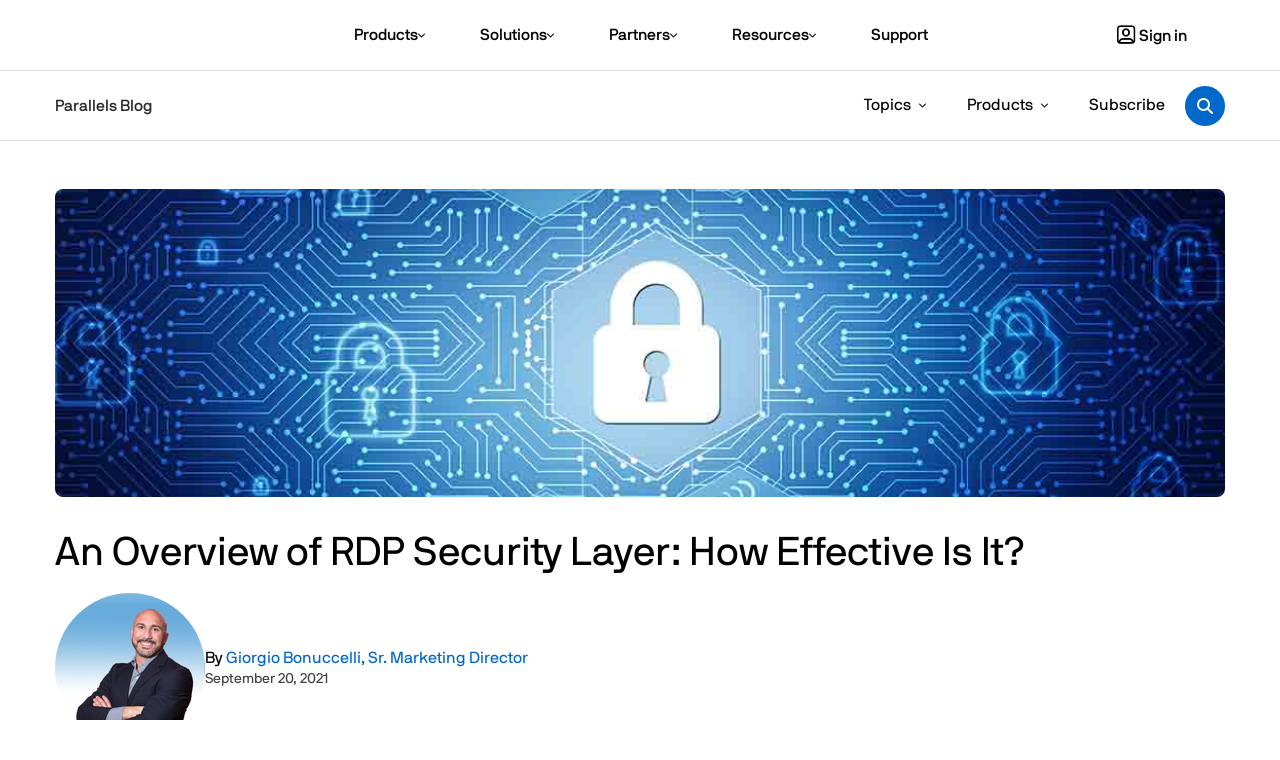

--- FILE ---
content_type: text/html; charset=UTF-8
request_url: https://www.parallels.com/blogs/ras/rdp-security-layer/
body_size: 31720
content:
<!DOCTYPE html>
<html lang="en" dir="ltr" prefix="og: https://ogp.me/ns#" data-selected-translation="en">
  <head>
    <title>An Overview of RDP Security Layer: How Effective Is It? | Parallels</title>
    <meta charset="utf-8" />
<meta name="viewport" content="width=device-width, initial-scale=1, shrink-to-fit=no" />
<meta name="MobileOptimized" content="width" />
<meta name="HandheldFriendly" content="true" />
<meta name="description" content="Find out the pros and cons of the RDP security layer and learn about various practices that help keep remote desktop services secure." />
<link rel="canonical" href="https://www.parallels.com/blogs/ras/rdp-security-layer/" />
<meta name="twitter:card" content="summary_large_image" />
<meta name="twitter:title" content="An Overview of RDP Security Layer: How Effective Is It? | Parallels" />
<meta name="twitter:site" content="@parallels" />
<meta name="twitter:image" content="https://www.parallels.com/themes/custom/parallels_bootstrap/images/default-og-logo.png" />
<meta name="twitter:app:name:iphone" content="Parallels Desktop" />
<meta name="twitter:app:id:iphone" content="/us/app/parallels-desktop/id1085114709" />
<meta name="Generator" content="Drupal 10 (https://www.drupal.org)" />
<link rel="image_src" href="https://www.parallels.com/themes/custom/parallels_bootstrap/images/default-og-logo.png" />
<meta property="og:site_name" content="Parallels" />
<meta property="og:url" content="https://www.parallels.com/blogs/ras/rdp-security-layer/" />
<meta property="og:title" content="An Overview of RDP Security Layer: How Effective Is It? | Parallels" />
<meta property="og:description" content="Find out the pros and cons of the RDP security layer and learn about various practices that help keep remote desktop services secure." />
<meta property="og:image" content="https://www.parallels.com/themes/custom/parallels_bootstrap/images/default-og-logo.png" />
<meta property="og:image:secure_url" content="https://www.parallels.com/themes/custom/parallels_bootstrap/images/default-og-logo.png" />
<meta name="twitter:description" content="Find out the pros and cons of the RDP security layer and learn about various practices that help keep remote desktop services secure." />
<link rel="alternate" hreflang="x-default" href="https://www.parallels.com/blogs/ras/rdp-security-layer/" />
<link rel="alternate" hreflang="en" href="https://www.parallels.com/blogs/ras/rdp-security-layer/" />
<script type="application/ld+json">{
    "@context": "https://schema.org",
    "@graph": [
        {
            "@type": "WebPage",
            "@id": "https://www.parallels.com/blogs/ras/rdp-security-layer/",
            "description": "Find out the pros and cons of the RDP security layer and learn about various practices that help keep remote desktop services secure.",
            "author": {
                "@type": "Organization",
                "name": "Parallels",
                "url": "https://www.parallels.com",
                "logo": {
                    "@type": "ImageObject",
                    "url": "https://www.parallels.com/themes/custom/parallels_bootstrap/logo.svg"
                }
            }
        },
        {
            "@type": "WebSite",
            "name": "Parallels",
            "url": "https://www.parallels.com/blogs/ras/rdp-security-layer/",
            "publisher": {
                "@type": "Organization",
                "name": "Parallels",
                "url": "https://www.parallels.com",
                "logo": {
                    "@type": "ImageObject",
                    "url": "https://www.parallels.com/themes/custom/parallels_bootstrap/logo.svg"
                }
            }
        }
    ]
}</script>
<meta http-equiv="x-ua-compatible" content="ie=edge" />


        <!-- GTM Core Data Layer Push -->
    <script>
      window.dataLayer = window.dataLayer || [];
      window.dataLayer.push({
        'event': 'dataLayer-initialized',
        'content_type': 'undefined',
        'resource_type': 'undefined',
        'industry': 'undefined',
        'lifecycle_stage': 'undefined',
        'program_type': 'undefined',
        'engagement_type': 'undefined',
        'consumer_type': 'undefined',
        'user_role': 'undefined',
        'product': 'undefined'
      });
    </script>
    <!-- END GTM Core Data Layer Push -->
    
    <link rel="stylesheet" media="all" href="/sites/default/files/css/css_STm6iSvlawhNrKTAjZtgWkn3gE1ugQbejRblkQ2bmtQ.css?delta=0&amp;language=en&amp;theme=parallels_bootstrap&amp;include=eJyNzDsOgCAMANAL8TmSKdAgprSkhURv7-bkwP7ysijGLH0II08LAxSIkOxIItOmwvD-RCioLu_Yjrz2pFH71qJrAAW44HY_OFaSBORtPtS4vlSGR0E" />
<link rel="stylesheet" media="all" href="/sites/default/files/css/css_8Lqy6MkyL7nbexvY_32WYN_kyncdzUTk4BSYHCUu5-Y.css?delta=1&amp;language=en&amp;theme=parallels_bootstrap&amp;include=eJyNzDsOgCAMANAL8TmSKdAgprSkhURv7-bkwP7ysijGLH0II08LAxSIkOxIItOmwvD-RCioLu_Yjrz2pFH71qJrAAW44HY_OFaSBORtPtS4vlSGR0E" />

    <script type="application/json" data-drupal-selector="drupal-settings-json">{"path":{"baseUrl":"\/","pathPrefix":"","currentPath":"node\/10475","currentPathIsAdmin":false,"isFront":false,"currentLanguage":"en"},"pluralDelimiter":"\u0003","suppressDeprecationErrors":true,"ajaxPageState":{"libraries":"[base64]","theme":"parallels_bootstrap","theme_token":null},"ajaxTrustedUrl":{"form_action_p_pvdeGsVG5zNF_XLGPTvYSKCf43t8qZYSwcfZl2uzM":true,"\/blogs\/ras\/rdp-security-layer\/?ajax_form=1":true},"gtag":{"tagId":"","consentMode":false,"otherIds":[],"events":[],"additionalConfigInfo":[]},"gtm":{"tagId":null,"settings":{"data_layer":"dataLayer","include_classes":false,"allowlist_classes":"","blocklist_classes":"","include_environment":false,"environment_id":"","environment_token":""},"tagIds":["GTM-565KQNW"]},"ajax":{"edit-submit":{"callback":"newsletter_subscription_ajax_callback","wrapper":"simplenews-subscription-form-wrapper","event":"mousedown","keypress":true,"prevent":"click","url":"\/blogs\/ras\/rdp-security-layer\/?ajax_form=1","httpMethod":"POST","dialogType":"ajax","submit":{"_triggering_element_name":"op","_triggering_element_value":"Subscribe"}}},"user":{"uid":0,"permissionsHash":"bff298d3cd31118cb3cc36012c5e0b9f2c02cbbe1cd9d1c215cc5f5448a4997f"}}</script>
<script src="/modules/custom/drupal_ecom/dist/ecom.js?v=1.0.0" type="module"></script>
<script src="/sites/default/files/js/js_aevIR_jyKlMJFkCJKESXjeTeKbCyMnfruIBqFnlPfu4.js?scope=header&amp;delta=1&amp;language=en&amp;theme=parallels_bootstrap&amp;include=[base64]"></script>
<script src="/modules/custom/drupal_ecom/js/library.implementation.js?v=1.0.0" type="module"></script>
<script src="/modules/contrib/google_tag/js/gtag.js?t9bq9f"></script>
<script src="/modules/contrib/google_tag/js/gtm.js?t9bq9f"></script>

    
<link rel="preload" href="/static/common/fonts/nbinternationalpromed-webfont.woff2" as="font" type="font/woff2" crossorigin>
<link rel="preload" href="/static/common/fonts/nbinternationalproreg-webfont.woff2" as="font" type="font/woff2" crossorigin>
<link rel="preload" href="/static/common/fonts/nbinternationalprobol-webfont.woff2" as="font" type="font/woff2" crossorigin>
<link rel="preload" href="/static/common/fonts/nbinternationalprolig-webfont.woff2" as="font" type="font/woff2" crossorigin>
<link rel="preload" href="/themes/custom/parallels_bootstrap/drupal/fontawesome-pro/webfonts/custom-icons.woff2" as="font" type="font/woff2" crossorigin>
<link rel="preload" href="/themes/custom/parallels_bootstrap/drupal/fontawesome-pro/webfonts/fa-brands-400.woff2" as="font" type="font/woff2" crossorigin>
<link rel="preload" href="/themes/custom/parallels_bootstrap/drupal/fontawesome-pro/webfonts/fa-regular-400.woff2" as="font" type="font/woff2" crossorigin>
<link rel="preload" href="/themes/custom/parallels_bootstrap/drupal/fontawesome-pro/webfonts/fa-solid-900.woff2" as="font" type="font/woff2" crossorigin>
  </head>
  <body class="layout-no-sidebars page-node-10475 path-node node--type-blog-post">
    <a href="#main-content" class="visually-hidden-focusable">
      Skip to main content
    </a>

    <noscript><iframe src="https://www.googletagmanager.com/ns.html?id=GTM-565KQNW"
                  height="0" width="0" style="display:none;visibility:hidden"></iframe></noscript>

      <div class="dialog-off-canvas-main-canvas" data-off-canvas-main-canvas>
    

<div data-component-id="parallels_bootstrap:header" class="prls-header page__header">
  <nav class="container-lg prls-header__nav">
          <a
    href="/"
    title="Parallels"
    rel="home"
    class="prls-header__logo"
    data-track-event="e_navigation"
    data-track-attr-navlocation="header-navbar"
    data-track-attr-navcontent="topNav-parallels"
  >
          <svg xmlns="http://www.w3.org/2000/svg" viewBox="0 0 1000 214">
        <title>Parallels</title>
        <path fill="#100f0d"
          d="M986.778 48.519c0 1.55-1.102 2.663-3.17 2.663h-4.087v-5.47h3.987c2.022 0 3.27.918 3.27 2.708v.099zm4.132-.241v-.099c0-1.647-.525-3.05-1.533-4.067-1.3-1.306-3.221-2.03-5.723-2.03h-8.22v18.636h4.087v-6.002h3.22l3.943 6.002h4.758l-4.518-6.68c2.352-.868 3.986-2.759 3.986-5.76zm7.068 3.629c0 8.57-6.632 15.59-15.426 15.59-8.748 0-15.339-6.926-15.339-15.494v-.096c0-8.568 6.636-15.585 15.432-15.585 8.748 0 15.333 6.917 15.333 15.489v.096zm-15.333-17.523c-9.759 0-17.448 7.987-17.448 17.523v.096c0 9.539 7.595 17.43 17.355 17.43 9.754 0 17.448-7.991 17.448-17.526v-.096c0-9.537-7.595-17.427-17.355-17.427zm-414.97 121.623c.027 2.897-1.76 2.853-4.071 2.853H529.41c-7.27-.47-8.302-6.966-8.372-12.841.106-6.699.696-12.673 8.727-12.863h37.91v22.851zm-3.61-90.895h-66.46v25.435h57.988c3.485.035 6.539.613 9.115 3.155 2.368 2.769 2.968 5.761 2.968 9.292v4.73H522.36c-6.507.042-12.226.928-18.011 4.13-12.115 7.709-14.83 19.454-14.95 33.092.089 13.713 2.235 28.476 15 36.009 5.822 2.892 11.589 3.333 17.965 3.333h53.246c14.879-.104 22.799-7.138 22.856-22.072v-58.632c-.149-8.377-1.425-16.264-5.376-23.706-6.285-10.446-17.358-14.494-29.025-14.766zM609.829 184.3h30.795V28.892h-30.795V184.3zm42.155-.012h30.801V28.892h-30.801v155.396zm163.372-.473h30.792V28.41h-30.792v155.405zM490.64 65.112H464.9c-14.267 0-26.855 2.41-37.334 12.324-8.612 9.542-10.642 20.846-10.773 33.398v73.454h30.796v-66.82c.055-6.369.51-12.629 3.655-18.285 4.622-7.07 12.124-8.59 19.993-8.636h19.403V65.112zm-233.26 27.77c-2.772 9.557-10.232 10.422-18.584 10.422h-49.72V63.828c.005-1.654-.128-3.49.996-4.818 1.308-1.124 2.684-1.015 4.32-1.015h44.82c10.502.097 16.838 2.568 18.825 13.473.99 6.94.983 14.58-.657 21.414zm29.262-46.838c-7.918-13.057-20.832-16.55-35.165-16.673h-71.613c-7.658.056-14.492 1.967-19.835 7.808-4.279 5.428-4.887 10.99-4.91 17.693v129.905h33.957v-52.842h65.952c9.366-.198 18.436-2.702 25.629-8.992 7.905-7.755 10.797-18.036 12.116-28.996.94-9.15.95-18.531-.053-27.679-.907-7.155-2.571-13.892-6.078-20.223v-.001zm87.992 110.447c.023 2.893-1.765 2.847-4.072 2.847h-34.194c-7.268-.463-8.302-6.962-8.372-12.835.105-6.703.7-12.676 8.732-12.87h37.905l.001 22.858zm-3.612-90.895h-66.456v25.431h57.988c3.486.033 6.54.61 9.108 3.159 2.376 2.762 2.972 5.75 2.972 9.288v4.729h-45.316c-6.504.041-12.222.93-18.006 4.135-12.118 7.708-14.836 19.453-14.954 33.09.09 13.712 2.235 28.472 14.998 36.012 5.828 2.884 11.59 3.336 17.968 3.336h53.244c14.878-.108 22.8-7.145 22.858-22.08v-58.628c-.145-8.38-1.42-16.268-5.374-23.702-6.291-10.455-17.362-14.506-29.03-14.77zm400.846 45.106h-47.796c.156-5.202.894-10.471 4.658-14.446 4.666-4.93 12.335-6.141 20.564-6.141 11.367.064 23.791 2.361 25.075 16.021.083 2.622.35 4.29-2.501 4.566zm20.678-35.567c-12.338-9.913-28.142-10.452-43.212-10.452-15.949.115-32.893 1.61-45.02 13.65-11.461 12.46-11.869 29.35-11.965 45.46-.015 7.767.081 15.51 1.07 23.222 1.271 8.975 3.77 17.076 9.43 24.233 6.317 7.243 13.835 10.868 23.152 12.368 3.833.508 7.653.672 11.512.672h64.955V158.86h-57.575l-3.288-.077c-7.132-.501-12.6-2.125-15.67-9.17-1.354-4.33-1.685-8.943-1.87-13.474h61.643c8.616-.13 15.284-3.977 18.58-12.233 1.694-5.018 2.046-10.528 1.828-15.798-.535-12.825-3.831-24.466-13.57-32.973zm156.34 49.988c-7.37-4.47-15.449-6.781-23.645-9.184l-24.157-6.823c-4.208-1.224-9.191-2.525-12.766-5.157-2.12-1.975-2.413-3.483-2.45-6.319.077-5.31 2.296-7.093 8.697-7.093h62.21V65.112h-66.007c-16.939.067-30.468 5.126-34.302 23.41-1.936 11.254-.58 23.458 7.176 32.249 6.588 6.632 15.21 9.81 23.996 12.272l21.47 5.965c5.345 1.487 10.794 2.895 15.964 4.946 1.53.654 3.229 1.452 4.084 2.99 1.241 2.215 1.592 6.53.309 8.822-1.28 2.29-3.816 3.024-6.532 3.094h-65.757v25.428h74.421c19.623-.12 30.327-12.056 30.23-31.792-.055-10.961-3.565-20.936-12.94-27.373" />
        <path fill="#dc1c30" fill-rule="evenodd"
          d="M17.241 0c9.48 0 17.235 7.855 17.235 17.455v179.233c0 9.608-7.755 17.459-17.235 17.459C7.76 214.147 0 206.297 0 196.688V17.455C0 7.855 7.76 0 17.241 0m68.922 0c9.483 0 17.24 7.855 17.24 17.455v179.233c0 9.608-7.757 17.459-17.24 17.459-9.477 0-17.237-7.85-17.237-17.459V17.455C68.926 7.855 76.686 0 86.164 0" />
        <path fill="#db1c30" fill-rule="evenodd"
          d="M17.241 0c9.48 0 17.235 7.855 17.235 17.455v179.233c0 9.608-7.755 17.459-17.235 17.459C7.76 214.147 0 206.297 0 196.688V17.455C0 7.855 7.76 0 17.241 0m68.922 0c9.483 0 17.24 7.855 17.24 17.455v179.233c0 9.608-7.757 17.459-17.24 17.459-9.477 0-17.237-7.85-17.237-17.459V17.455C68.926 7.855 76.686 0 86.164 0" />
      </svg>
      </a>

      <button
      type="button"
      class="prls-header__burger"
      aria-controls="prls-header__dropdown"
      aria-expanded="false"
      aria-label="Toggle the menu"
    >
      <i class="fa-kit fa-menu"></i>
    </button>
    <div id="prls-header__dropdown" class="prls-header__dropdown">
            

  
          
    <ul class="clearfix m-menu" data-component-id="parallels_bootstrap:menu">

                              
                        
                
                
                        
                                        
                                            
        
                                  
                                                                                                    
                        
        <li class="m-menu__item m-menu__item--l0 m-menu__item--type-NEW_PRODUCTS">
                    
            <span
                             class="m-menu__span m-menu__span--l0" tabindex="0" data-track-event="e_navigation" data-track-attr-navlocation="headerNavBar" data-track-attr-navcontent="topNav-menu-products"
            >
              
              <span class="m-menu__link-text">Products</span>
                              <i class="m-menu__arrow fa-solid fa-chevron-down" aria-hidden="true"></i>
                          </span>

          
                                                          <div class="m-menu__submenu m-menu__submenu--l0 m-menu__submenu--new-products">
                                                                
                  
          
    <ul class="m-menu__subnav m-menu__subnav--l1">

                              
                        
                
                
                        
                                        
                                            
        
                
                                  
                                          
        <li class="m-menu__item m-menu__item--l1 m-menu__item--type-link">
                    
            <span
                             class="m-menu__span m-menu__span--l1"
            >
              <i class="fa-kit fa-xl fa-user m-menu__icon" aria-hidden="true"></i>
              <span class="m-menu__link-text">Individual</span>
                          </span>

          
                                                          <div class="m-menu__submenu m-menu__submenu--l1">
                                                      
          
    <ul class="m-menu__subnav m-menu__subnav--l2">

                              
                        
                
                
                        
                                        
                                            
        
                
                                                                                                    
                        
        <li class="m-menu__item m-menu__item--l2 m-menu__item--type-link">
                    
            <a
                              href="/products/desktop/"
                             class="m-menu__link m-menu__link--l2" data-track-event="e_navigation" data-track-attr-navlocation="headerNavBar" data-track-attr-navcontent="topNav-menu-products-desktop"
            >
              
              <span class="m-menu__link-text">Parallels Desktop for Mac</span>
                          </a>

          
                                                              </li>
                              
                        
                
                
                        
                                        
                                            
        
                
                                                                                                    
                        
        <li class="m-menu__item m-menu__item--l2 m-menu__item--type-link">
                    
            <a
                              href="/products/desktop/pro/"
                             class="m-menu__link m-menu__link--l2" data-track-event="e_navigation" data-track-attr-navlocation="headerNavBar" data-track-attr-navcontent="topNav-menu-products-pdpro"
            >
              
              <span class="m-menu__link-text">Parallels Desktop for Mac Pro</span>
                          </a>

          
                                                              </li>
          </ul>
  
                              </div>
                              </li>
                              
                        
                
                
                        
                                        
                                            
        
                
                                  
                                          
        <li class="m-menu__item m-menu__item--l1 m-menu__item--type-link">
                    
            <span
                             class="m-menu__span m-menu__span--l1"
            >
              <i class="fa-kit fa-xl fa-grid-01 m-menu__icon" aria-hidden="true"></i>
              <span class="m-menu__link-text">Other</span>
                          </span>

          
                                                          <div class="m-menu__submenu m-menu__submenu--l1">
                                                      
          
    <ul class="m-menu__subnav m-menu__subnav--l2">

                              
                        
                
                
                        
                                        
                                            
        
                
                                                                                                    
                        
        <li class="m-menu__item m-menu__item--l2 m-menu__item--type-link">
                    
            <a
                              href="/products/toolbox/"
                             class="m-menu__link m-menu__link--l2" data-track-event="e_navigation" data-track-attr-navlocation="headerNavBar" data-track-attr-navcontent="topNav-menu-products-toolbox"
            >
              
              <span class="m-menu__link-text">Parallels Toolbox</span>
                          </a>

          
                                                              </li>
          </ul>
  
                              </div>
                              </li>
          </ul>
                    
          
    <ul class="m-menu__subnav m-menu__subnav--l1">

                              
                        
                
                
                        
                                        
                                            
        
                
                                  
                                          
        <li class="m-menu__item m-menu__item--l1 m-menu__item--type-link">
                    
            <span
                             class="m-menu__span m-menu__span--l1"
            >
              <i class="fa-kit fa-lg fa-briefcase-02 m-menu__icon" aria-hidden="true"></i>
              <span class="m-menu__link-text">Business</span>
                          </span>

          
                                                          <div class="m-menu__submenu m-menu__submenu--l1">
                                                      
          
    <ul class="m-menu__subnav m-menu__subnav--l2">

                              
                        
                
                
                        
                                        
                                            
        
                
                                  
                        
        <li class="m-menu__item m-menu__item--l2 m-menu__item--type-link">
                    
            <span
                             class="m-menu__span m-menu__span--l2"
            >
              
              <span class="m-menu__link-text">Desktop</span>
                          </span>

          
                                                          <div class="m-menu__submenu m-menu__submenu--l2">
                                                      
          
    <ul class="m-menu__subnav m-menu__subnav--l3">

                              
                        
                
                
                        
                                        
                                            
        
                
                                                                                                    
                        
        <li class="m-menu__item m-menu__item--l3 m-menu__item--type-link">
                    
            <a
                              href="/products/business/"
                             class="m-menu__link m-menu__link--l3" data-track-event="e_navigation" data-track-attr-navlocation="headerNavBar" data-track-attr-navcontent="topNav-menu-products-pdb"
            >
              
              <span class="m-menu__link-text">Parallels Desktop for Mac Business Edition</span>
                          </a>

          
                                                              </li>
                              
                        
                
                
                        
                                        
                                            
        
                
                                                                                                    
                        
        <li class="m-menu__item m-menu__item--l3 m-menu__item--type-link">
                    
            <a
                              href="/products/desktop/enterprise/"
                             class="m-menu__link m-menu__link--l3" data-track-event="e_navigation" data-track-attr-navlocation="headerNavBar" data-track-attr-navcontent="topNav-menu-products-pde"
            >
              
              <span class="m-menu__link-text">Parallels Desktop for Mac Enterprise Edition</span>
                          </a>

          
                                                              </li>
          </ul>
  
                              </div>
                              </li>
                              
                        
                
                
                        
                                        
                                            
        
                
                                  
                        
        <li class="m-menu__item m-menu__item--l2 m-menu__item--type-link">
                    
            <span
                             class="m-menu__span m-menu__span--l2"
            >
              
              <span class="m-menu__link-text">Cloud</span>
                          </span>

          
                                                          <div class="m-menu__submenu m-menu__submenu--l2">
                                                      
          
    <ul class="m-menu__subnav m-menu__subnav--l3">

                              
                        
                
                
                        
                                        
                                            
        
                
                                                                                                    
                        
        <li class="m-menu__item m-menu__item--l3 m-menu__item--type-link">
                    
            <a
                              href="/products/daas/"
                             class="m-menu__link m-menu__link--l3" data-track-event="e_navigation" data-track-attr-navlocation="headerNavBar" data-track-attr-navcontent="topNav-menu-products-daas"
            >
              
              <span class="m-menu__link-text">Parallels DaaS</span>
                          </a>

          
                                                              </li>
                              
                        
                
                
                        
                                        
                                            
        
                
                                                                                                    
                        
        <li class="m-menu__item m-menu__item--l3 m-menu__item--type-link">
                    
            <a
                              href="/products/browser-isolation/"
                             class="m-menu__link m-menu__link--l3" data-track-event="e_navigation" data-track-attr-navlocation="headerNavBar" data-track-attr-navcontent="topNav-menu-products-pbi"
            >
              
              <span class="m-menu__link-text">Parallels Browser Isolation</span>
                          </a>

          
                                                              </li>
          </ul>
  
                              </div>
                              </li>
                              
                        
                
                
                        
                                        
                                            
        
                
                                  
                        
        <li class="m-menu__item m-menu__item--l2 m-menu__item--type-link">
                    
            <span
                             class="m-menu__span m-menu__span--l2"
            >
              
              <span class="m-menu__link-text">On-Prem &amp; Hybrid</span>
                          </span>

          
                                                          <div class="m-menu__submenu m-menu__submenu--l2">
                                                      
          
    <ul class="m-menu__subnav m-menu__subnav--l3">

                              
                        
                
                
                        
                                        
                                            
        
                
                                                                                                    
                        
        <li class="m-menu__item m-menu__item--l3 m-menu__item--type-link">
                    
            <a
                              href="/products/ras/remote-application-server/"
                             class="m-menu__link m-menu__link--l3" data-track-event="e_navigation" data-track-attr-navlocation="headerNavBar" data-track-attr-navcontent="topNav-menu-products-ras"
            >
              
              <span class="m-menu__link-text">Parallels RAS</span>
                          </a>

          
                                                              </li>
                              
                        
                
                
                        
                                        
                                            
        
                
                                                                                                    
                        
        <li class="m-menu__item m-menu__item--l3 m-menu__item--type-link">
                    
            <a
                              href="/products/psw/"
                             class="m-menu__link m-menu__link--l3" data-track-event="e_navigation" data-track-attr-navlocation="headerNavBar" data-track-attr-navcontent="topNav-menu-products-psw"
            >
              
              <span class="m-menu__link-text">Parallels Secure Workspace</span>
                          </a>

          
                                                              </li>
                              
                        
                
                
                        
                                        
                                            
        
                
                                                                                                    
                        
        <li class="m-menu__item m-menu__item--l3 m-menu__item--type-VIEW_ALL">
                                <a
              href="/products/"
              class="m-menu__link m-menu__link--view-all"
               class="m-menu__link m-menu__link--l3" data-track-event="e_navigation" data-track-attr-navlocation="headerNavBar" data-track-attr-navcontent="topNav-menu-products-all"
            >
              <span class="m-menu__link-text">View all products</span>&nbsp;
              <i class="fa-solid fa-arrow-right m-menu__view-all-arrow" aria-hidden="true"></i>
            </a>

          
                                                              </li>
          </ul>
  
                              </div>
                              </li>
          </ul>
  
                              </div>
                              </li>
          </ul>
                    
          
    <ul class="m-menu__subnav m-menu__subnav--l1">

                              
                        
                
                
                        
                                        
                                            
        
                
                                                                                                                          
                        
        <li class="m-menu__item m-menu__item--l1 m-menu__item--type-DOWNLOAD_NEW">
                                <a
              href="/products/desktop/trial/"
              class="m-menu__link m-menu__link--try-now"
               class="m-menu__link m-menu__link--l1" data-track-event="e_navigation" data-track-attr-navlocation="headerNavBar" data-track-attr-navcontent="topNav-menu-products-pd-trial" title="Download your 14-day free trial of Parallels Desktop Pro"
            >
              <div class="m-menu__try-now-badge"></div>
              <div class="m-menu__link--try-now-content">
                <div class="m-menu__link-text">Try Parallels Desktop for free</div>
                <div class="m-menu__link-description">Download your 14-day free trial of Parallels Desktop Pro</div>
              </div>
            </a>

          
                                                              </li>
                              
                        
                
                                  
                        
                                        
                                            
        
                
                                  
                                          
        <li class="m-menu__item m-menu__item--l1 m-menu__item--type-link m-menu__item--promo">
                    
            <span
                             class="m-menu__span m-menu__span--l1"
            >
              <i class="fa-kit fa-lg fa-announcement-03 m-menu__icon" aria-hidden="true"></i>
              <span class="m-menu__link-text">Special offer</span>
                          </span>

          
                                                          <div class="m-menu__submenu m-menu__submenu--l1">
                                                      
          
    <ul class="m-menu__subnav m-menu__subnav--l2">

                              
                        
                
                
                        
                                        
                                            
        
                
                                                                                                    
                        
        <li class="m-menu__item m-menu__item--l2 m-menu__item--type-link">
                    
            <a
                              href="/plans/education/"
                             class="m-menu__link m-menu__link--l2" data-track-event="e_navigation" data-track-attr-navlocation="headerNavBar" data-track-attr-navcontent="topNav-menu-products-education"
            >
              
              <span class="m-menu__link-text">Students and Educators</span>
                          </a>

          
                                                              </li>
                              
                        
                
                
                        
                                        
                                            
        
                
                                                                                                                          
                        
        <li class="m-menu__item m-menu__item--l2 m-menu__item--type-link">
                    
            <a
                              href="/landingpage/pd/military/"
                             class="m-menu__link m-menu__link--l2 hide-non-US" data-track-event="e_navigation" data-track-attr-navlocation="headerNavBar" data-track-attr-navcontent="topNav-menu-products-military"
            >
              
              <span class="m-menu__link-text">Military</span>
                          </a>

          
                                                              </li>
                              
                        
                
                
                        
                                        
                                            
        
                
                                                                                                                          
                        
        <li class="m-menu__item m-menu__item--l2 m-menu__item--type-link">
                    
            <a
                              href="/landingpage/pd/government/"
                             class="m-menu__link m-menu__link--l2 hide-non-US" data-track-event="e_navigation" data-track-attr-navlocation="headerNavBar" data-track-attr-navcontent="topNav-menu-products-government"
            >
              
              <span class="m-menu__link-text">Government</span>
                          </a>

          
                                                              </li>
                              
                        
                
                
                        
                                        
                                            
        
                
                                                                                                                          
                        
        <li class="m-menu__item m-menu__item--l2 m-menu__item--type-link">
                    
            <a
                              href="/landingpage/pd/nonprofit/"
                             class="m-menu__link m-menu__link--l2 hide-non-US" data-track-event="e_navigation" data-track-attr-navlocation="headerNavBar" data-track-attr-navcontent="topNav-menu-products-nonprofit"
            >
              
              <span class="m-menu__link-text">Nonprofit</span>
                          </a>

          
                                                              </li>
          </ul>
  
                              </div>
                              </li>
          </ul>
                </div>
            
                  </li>
                              
                        
                
                                  
                        
                                        
                                            
        
                                  
                                                                                                    
                        
        <li class="m-menu__item m-menu__item--l0 m-menu__item--type-link m-menu__item--solutions">
                    
            <span
                             class="m-menu__span m-menu__span--l0" tabindex="0" data-track-event="e_navigation" data-track-attr-navlocation="headerNavBar" data-track-attr-navcontent="topNav-menu-solutions"
            >
              
              <span class="m-menu__link-text">Solutions</span>
                              <i class="m-menu__arrow fa-solid fa-chevron-down" aria-hidden="true"></i>
                          </span>

          
                                                          <div class="m-menu__submenu m-menu__submenu--l0">
                                                                          
          
    <ul class="m-menu__subnav m-menu__subnav--l1">

                              
                        
                
                
                        
                                        
                                            
        
                
                                  
                                          
        <li class="m-menu__item m-menu__item--l1 m-menu__item--type-link">
                    
            <span
                             class="m-menu__span m-menu__span--l1"
            >
              <i class="fa-kit fa-lg fa-building-05 m-menu__icon" aria-hidden="true"></i>
              <span class="m-menu__link-text">Company type</span>
                          </span>

          
                                                          <div class="m-menu__submenu m-menu__submenu--l1">
                                                      
          
    <ul class="m-menu__subnav m-menu__subnav--l2">

                              
                        
                
                
                        
                                        
                                            
        
                
                                                                                                    
                        
        <li class="m-menu__item m-menu__item--l2 m-menu__item--type-link">
                    
            <a
                              href="/solutions/enterprise/"
                             class="m-menu__link m-menu__link--l2" data-track-event="e_navigation" data-track-attr-navlocation="headerNavBar" data-track-attr-navcontent="topNav-menu-solutions-enterprise"
            >
              
              <span class="m-menu__link-text">Enterprise</span>
                          </a>

          
                                                              </li>
                              
                        
                
                
                        
                                        
                                            
        
                
                                                                                                    
                        
        <li class="m-menu__item m-menu__item--l2 m-menu__item--type-link">
                    
            <a
                              href="/solutions/smb/"
                             class="m-menu__link m-menu__link--l2" data-track-event="e_navigation" data-track-attr-navlocation="headerNavBar" data-track-attr-navcontent="topNav-menu-solutions-smallBusiness"
            >
              
              <span class="m-menu__link-text">Small business</span>
                          </a>

          
                                                              </li>
                              
                        
                
                
                        
                                        
                                            
        
                
                                                                                                    
                        
        <li class="m-menu__item m-menu__item--l2 m-menu__item--type-link">
                    
            <a
                              href="/partners/msp/"
                             class="m-menu__link m-menu__link--l2" data-track-event="e_navigation" data-track-attr-navlocation="headerNavBar" data-track-attr-navcontent="topNav-menu-solutions-serviceProviders"
            >
              
              <span class="m-menu__link-text">Service Providers</span>
                          </a>

          
                                                              </li>
          </ul>
  
                              </div>
                              </li>
          </ul>
  
                                        
          
    <ul class="m-menu__subnav m-menu__subnav--l1">

                              
                        
                
                
                        
                                        
                                            
        
                
                                  
                                          
        <li class="m-menu__item m-menu__item--l1 m-menu__item--type-link">
                    
            <span
                             class="m-menu__span m-menu__span--l1"
            >
              <i class="fa-regular fa-lg fa-crosshairs m-menu__icon" aria-hidden="true"></i>
              <span class="m-menu__link-text">Use case</span>
                          </span>

          
                                                          <div class="m-menu__submenu m-menu__submenu--l1">
                                                      
          
    <ul class="m-menu__subnav m-menu__subnav--l2">

                              
                        
                
                
                        
                                        
                                            
        
                
                                                                                                    
                        
        <li class="m-menu__item m-menu__item--l2 m-menu__item--type-link">
                    
            <a
                              href="/plans/education/"
                             class="m-menu__link m-menu__link--l2" data-track-event="e_navigation" data-track-attr-navlocation="headerNavBar" data-track-attr-navcontent="topNav-menu-solutions-education"
            >
              
              <span class="m-menu__link-text">Education</span>
                          </a>

          
                                                              </li>
                              
                        
                
                
                        
                                        
                                            
        
                
                                                                                                    
                        
        <li class="m-menu__item m-menu__item--l2 m-menu__item--type-link">
                    
            <a
                              href="/games/"
                             class="m-menu__link m-menu__link--l2" data-track-event="e_navigation" data-track-attr-navlocation="headerNavBar" data-track-attr-navcontent="topNav-menu-solutions-gaming"
            >
              
              <span class="m-menu__link-text">Gaming</span>
                          </a>

          
                                                              </li>
                              
                        
                
                
                        
                                        
                                            
        
                
                                                                                                    
                        
        <li class="m-menu__item m-menu__item--l2 m-menu__item--type-link">
                    
            <a
                              href="/products/desktop/use-cases/developers/"
                             class="m-menu__link m-menu__link--l2" data-track-event="e_navigation" data-track-attr-navlocation="headerNavBar" data-track-attr-navcontent="topNav-menu-solutions-developers"
            >
              
              <span class="m-menu__link-text">Developers</span>
                          </a>

          
                                                              </li>
                              
                        
                
                
                        
                                        
                                            
        
                
                                                                                                    
                        
        <li class="m-menu__item m-menu__item--l2 m-menu__item--type-link">
                    
            <a
                              href="/solutions/devops/"
                             class="m-menu__link m-menu__link--l2" data-track-event="e_navigation" data-track-attr-navlocation="headerNavBar" data-track-attr-navcontent="topNav-menu-solutions-devOps"
            >
              
              <span class="m-menu__link-text">DevOps</span>
                          </a>

          
                                                              </li>
                              
                        
                
                
                        
                                        
                                            
        
                
                                                                                                    
                        
        <li class="m-menu__item m-menu__item--l2 m-menu__item--type-VIEW_ALL">
                                <a
              href="/solutions/"
              class="m-menu__link m-menu__link--view-all"
               class="m-menu__link m-menu__link--l2" data-track-event="e_navigation" data-track-attr-navlocation="headerNavBar" data-track-attr-navcontent="topNav-menu-all-solutions"
            >
              <span class="m-menu__link-text">View all solutions</span>&nbsp;
              <i class="fa-solid fa-arrow-right m-menu__view-all-arrow" aria-hidden="true"></i>
            </a>

          
                                                              </li>
          </ul>
  
                              </div>
                              </li>
          </ul>
  
                                        
          
    <ul class="m-menu__subnav m-menu__subnav--l1">

                              
                        
                
                
                        
                                        
                                            
        
                
                                  
                                          
        <li class="m-menu__item m-menu__item--l1 m-menu__item--type-link">
                    
            <span
                             class="m-menu__span m-menu__span--l1"
            >
              <i class="fa-regular fa-lg fa-browser m-menu__icon" aria-hidden="true"></i>
              <span class="m-menu__link-text">Application / Integration</span>
                          </span>

          
                                                          <div class="m-menu__submenu m-menu__submenu--l1">
                                                      
          
    <ul class="m-menu__subnav m-menu__subnav--l2">

                              
                        
                
                
                        
                                        
                                            
        
                
                                  
                        
        <li class="m-menu__item m-menu__item--l2 m-menu__item--type-link">
                    
            <span
                             class="m-menu__span m-menu__span--l2"
            >
              
              <span class="m-menu__link-text">Microsoft ecosystem</span>
                          </span>

          
                                                          <div class="m-menu__submenu m-menu__submenu--l2">
                                                      
          
    <ul class="m-menu__subnav m-menu__subnav--l3">

                              
                        
                
                
                        
                                        
                                            
        
                
                                                                                                    
                        
        <li class="m-menu__item m-menu__item--l3 m-menu__item--type-link">
                    
            <a
                              href="/products/ras/capabilities/avd/"
                             class="m-menu__link m-menu__link--l3" data-track-event="e_navigation" data-track-attr-navlocation="headerNavBar" data-track-attr-navcontent="topNav-menu-solutions-microsoftAzureVirtualDesktop"
            >
              
              <span class="m-menu__link-text">Microsoft Azure Virtual Desktop</span>
                          </a>

          
                                                              </li>
                              
                        
                
                
                        
                                        
                                            
        
                
                                                                                                    
                        
        <li class="m-menu__item m-menu__item--l3 m-menu__item--type-link">
                    
            <a
                              href="/apps/microsoft-office/"
                             class="m-menu__link m-menu__link--l3" data-track-event="e_navigation" data-track-attr-navlocation="headerNavBar" data-track-attr-navcontent="topNav-menu-solutions-microsoftOffice"
            >
              
              <span class="m-menu__link-text">Microsoft Office</span>
                          </a>

          
                                                              </li>
                              
                        
                
                
                        
                                        
                                            
        
                
                                                                                                    
                        
        <li class="m-menu__item m-menu__item--l3 m-menu__item--type-link">
                    
            <a
                              href="/apps/excel/"
                             class="m-menu__link m-menu__link--l3" data-track-event="e_navigation" data-track-attr-navlocation="headerNavBar" data-track-attr-navcontent="topNav-menu-solutions-microsoftExcel"
            >
              
              <span class="m-menu__link-text">Microsoft Excel</span>
                          </a>

          
                                                              </li>
          </ul>
  
                              </div>
                              </li>
                              
                        
                
                
                        
                                        
                                            
        
                
                                  
                        
        <li class="m-menu__item m-menu__item--l2 m-menu__item--type-link">
                    
            <span
                             class="m-menu__span m-menu__span--l2"
            >
              
              <span class="m-menu__link-text">Developer tools</span>
                          </span>

          
                                                          <div class="m-menu__submenu m-menu__submenu--l2">
                                                      
          
    <ul class="m-menu__subnav m-menu__subnav--l3">

                              
                        
                
                
                        
                                        
                                            
        
                
                                                                                                    
                        
        <li class="m-menu__item m-menu__item--l3 m-menu__item--type-link">
                    
            <a
                              href="/apps/visual-studio-code/"
                             class="m-menu__link m-menu__link--l3" data-track-event="e_navigation" data-track-attr-navlocation="headerNavBar" data-track-attr-navcontent="topNav-menu-solutions-visualStudioCode"
            >
              
              <span class="m-menu__link-text">Visual Studio Code</span>
                          </a>

          
                                                              </li>
                              
                        
                
                
                        
                                        
                                            
        
                
                                                                                                    
                        
        <li class="m-menu__item m-menu__item--l3 m-menu__item--type-link">
                    
            <a
                              href="/apps/vagrant/"
                             class="m-menu__link m-menu__link--l3" data-track-event="e_navigation" data-track-attr-navlocation="headerNavBar" data-track-attr-navcontent="topNav-menu-solutions-vagrant"
            >
              
              <span class="m-menu__link-text">Vagrant</span>
                          </a>

          
                                                              </li>
                              
                        
                
                
                        
                                        
                                            
        
                
                                                                                                    
                        
        <li class="m-menu__item m-menu__item--l3 m-menu__item--type-link">
                    
            <a
                              href="/apps/github/"
                             class="m-menu__link m-menu__link--l3" data-track-event="e_navigation" data-track-attr-navlocation="headerNavBar" data-track-attr-navcontent="topNav-menu-solutions-gitHub"
            >
              
              <span class="m-menu__link-text">GitHub</span>
                          </a>

          
                                                              </li>
                              
                        
                
                
                        
                                        
                                            
        
                
                                                                                                    
                        
        <li class="m-menu__item m-menu__item--l3 m-menu__item--type-VIEW_ALL">
                                <a
              href="/apps/"
              class="m-menu__link m-menu__link--view-all"
               class="m-menu__link m-menu__link--l3" data-track-event="e_navigation" data-track-attr-navlocation="headerNavBar" data-track-attr-navcontent="topNav-menu-all-apps"
            >
              <span class="m-menu__link-text">View all apps</span>&nbsp;
              <i class="fa-solid fa-arrow-right m-menu__view-all-arrow" aria-hidden="true"></i>
            </a>

          
                                                              </li>
          </ul>
  
                              </div>
                              </li>
          </ul>
  
                              </div>
                              </li>
          </ul>
  
                                                </div>
                              </li>
                              
                        
                
                                  
                        
                                        
                                            
        
                                  
                                                                                                    
                        
        <li class="m-menu__item m-menu__item--l0 m-menu__item--type-link m-menu__item--partners">
                    
            <span
                             class="m-menu__span m-menu__span--l0" tabindex="0" data-track-event="e_navigation" data-track-attr-navlocation="headerNavBar" data-track-attr-navcontent="topNav-menu-partners"
            >
              
              <span class="m-menu__link-text">Partners</span>
                              <i class="m-menu__arrow fa-solid fa-chevron-down" aria-hidden="true"></i>
                          </span>

          
                                                          <div class="m-menu__submenu m-menu__submenu--l0">
                                                                          
          
    <ul class="m-menu__subnav m-menu__subnav--l1">

                              
                        
                
                                  
                        
                                        
                                            
        
                
                                  
                                          
        <li class="m-menu__item m-menu__item--l1 m-menu__item--type-link m-menu__item--partners-group">
                    
            <span
                             class="m-menu__span m-menu__span--l1"
            >
              <i class="fa-kit fa-lg fa-award-03 m-menu__icon" aria-hidden="true"></i>
              <span class="m-menu__link-text">Partnering with Parallels</span>
                          </span>

          
                                                          <div class="m-menu__submenu m-menu__submenu--l1">
                                                      
          
    <ul class="m-menu__subnav m-menu__subnav--l2">

                              
                        
                
                
                        
                                        
                                            
        
                
                                                                                                                          
                        
        <li class="m-menu__item m-menu__item--l2 m-menu__item--type-link">
                    
            <a
                              href="/partners/"
                             class="m-menu__link m-menu__link--l2 m-menu__partner-link--1" data-track-event="e_navigation" data-track-attr-navlocation="headerNavBar" data-track-attr-navcontent="topNav-menu-partners"
            >
              
              <span class="m-menu__link-text">Partner program</span>
                          </a>

          
                                                              </li>
                              
                        
                
                
                        
                                        
                                            
        
                
                                                                                                                          
                        
        <li class="m-menu__item m-menu__item--l2 m-menu__item--type-link">
                    
            <a
                              href="/partners/msp/"
                             class="m-menu__link m-menu__link--l2 hide-non-EN m-menu__partner-link--2" data-track-event="e_navigation" data-track-attr-navlocation="headerNavBar" data-track-attr-navcontent="topNav-menu-partners-msp"
            >
              
              <span class="m-menu__link-text">MSP partner program</span>
                          </a>

          
                                                              </li>
                              
                        
                
                
                        
                                        
                                            
        
                
                                                                                                                          
                        
        <li class="m-menu__item m-menu__item--l2 m-menu__item--type-link">
                    
            <a
                              href="/partners/tech-partners/"
                             class="m-menu__link m-menu__link--l2 m-menu__partner-link--3" data-track-event="e_navigation" data-track-attr-navlocation="headerNavBar" data-track-attr-navcontent="topNav-menu-partners-technical-alliances"
            >
              
              <span class="m-menu__link-text">Technology alliances</span>
                          </a>

          
                                                              </li>
                              
                        
                
                
                        
                                        
                                            
        
                
                                                                                                                          
                        
        <li class="m-menu__item m-menu__item--l2 m-menu__item--type-link">
                    
            <a
                              href="/affiliate/"
                             class="m-menu__link m-menu__link--l2 m-menu__partner-link--4" data-track-event="e_navigation" data-track-attr-navlocation="headerNavBar" data-track-attr-navcontent="topNav-menu-partners-affiliate"
            >
              
              <span class="m-menu__link-text">Affiliate program</span>
                          </a>

          
                                                              </li>
          </ul>
  
                              </div>
                              </li>
          </ul>
  
                                        
          
    <ul class="m-menu__subnav m-menu__subnav--l1">

                              
                        
                
                                  
                        
                                        
                                            
        
                
                                  
                                          
        <li class="m-menu__item m-menu__item--l1 m-menu__item--type-link m-menu__item--promo">
                    
            <span
                             class="m-menu__span m-menu__span--l1"
            >
              <i class="fa-kit fa-lg fa-marker-pin-01 m-menu__icon" aria-hidden="true"></i>
              <span class="m-menu__link-text">Partner finder</span>
                          </span>

          
                                                          <div class="m-menu__submenu m-menu__submenu--l1">
                                                      
          
    <ul class="m-menu__subnav m-menu__subnav--l2">

                              
                        
                
                
                        
                                        
                                            
        
                
                                  
                        
        <li class="m-menu__item m-menu__item--l2 m-menu__item--type-text">
                    
            <span
                             class="m-menu__span m-menu__span--l2"
            >
              
              <span class="m-menu__link-text">Connect with experts to deliver digital workplaces and more.</span>
                          </span>

          
                                                              </li>
                              
                        
                
                
                        
                                        
                                            
        
                
                                                                                                    
                        
        <li class="m-menu__item m-menu__item--l2 m-menu__item--type-VIEW_ALL">
                                <a
              href="/partners/locator/"
              class="m-menu__link m-menu__link--view-all"
               class="m-menu__link m-menu__link--l2" data-track-event="e_navigation" data-track-attr-navlocation="headerNavBar" data-track-attr-navcontent="topNav-menu-partners-locator"
            >
              <span class="m-menu__link-text">Find a Parallels partner</span>&nbsp;
              <i class="fa-solid fa-arrow-right m-menu__view-all-arrow" aria-hidden="true"></i>
            </a>

          
                                                              </li>
          </ul>
  
                              </div>
                              </li>
          </ul>
  
                                                </div>
                              </li>
                              
                        
                
                
                        
                                        
                                            
        
                                  
                                  
                        
        <li class="m-menu__item m-menu__item--l0 m-menu__item--type-link">
                    
            <span
                             class="m-menu__span m-menu__span--l0" tabindex="0"
            >
              
              <span class="m-menu__link-text">Resources</span>
                              <i class="m-menu__arrow fa-solid fa-chevron-down" aria-hidden="true"></i>
                          </span>

          
                                                          <div class="m-menu__submenu m-menu__submenu--l0">
                                                                          
          
    <ul class="m-menu__subnav m-menu__subnav--l1">

                              
                        
                
                
                        
                                        
                                            
        
                
                                  
                                          
        <li class="m-menu__item m-menu__item--l1 m-menu__item--type-link">
                    
            <span
                             class="m-menu__span m-menu__span--l1"
            >
              <i class="fa-kit fa-lg fa-file-05 m-menu__icon" aria-hidden="true"></i>
              <span class="m-menu__link-text">Parallels Desktop resources</span>
                          </span>

          
                                                          <div class="m-menu__submenu m-menu__submenu--l1">
                                                      
          
    <ul class="m-menu__subnav m-menu__subnav--l2">

                              
                        
                
                
                        
                                        
                                            
        
                
                                                                                                    
                        
        <li class="m-menu__item m-menu__item--l2 m-menu__item--type-link">
                    
            <a
                              href="/products/pdb/all-resources/"
                             class="m-menu__link m-menu__link--l2" data-track-event="e_navigation" data-track-attr-navlocation="headerNavBar" data-track-attr-navcontent="topNav-menu-resources-pd-library"
            >
              
              <span class="m-menu__link-text">Resource library</span>
                          </a>

          
                                                              </li>
                              
                        
                
                
                        
                                        
                                            
        
                
                                                                                                    
                        
        <li class="m-menu__item m-menu__item--l2 m-menu__item--type-link">
                    
            <a
                              href="/products/desktop/resources/"
                             class="m-menu__link m-menu__link--l2" data-track-event="e_navigation" data-track-attr-navlocation="headerNavBar" data-track-attr-navcontent="topNav-menu-resources-pd-documentation"
            >
              
              <span class="m-menu__link-text">Technical documentation</span>
                          </a>

          
                                                              </li>
                              
                        
                
                
                        
                                        
                                            
        
                
                                                                                                    
                        
        <li class="m-menu__item m-menu__item--l2 m-menu__item--type-link">
                    
            <a
                              href="/customers/?product=pd"
                             class="m-menu__link m-menu__link--l2" data-track-event="e_navigation" data-track-attr-navlocation="headerNavBar" data-track-attr-navcontent="topNav-menu-resources-pd-customer-stories"
            >
              
              <span class="m-menu__link-text">Customer stories</span>
                          </a>

          
                                                              </li>
                              
                        
                
                
                        
                                        
                                            
        
                
                                                                                                                          
                        
        <li class="m-menu__item m-menu__item--l2 m-menu__item--type-link">
                    
            <a
                              href="/webinars/"
                             class="m-menu__link m-menu__link--l2 hide-non-EN" data-track-event="e_navigation" data-track-attr-navlocation="headerNavBar" data-track-attr-navcontent="topNav-menu-resources-pd-webinars"
            >
              
              <span class="m-menu__link-text">Webinars</span>
                          </a>

          
                                                              </li>
                              
                        
                
                
                        
                                        
                                            
        
                
                                                                                                                                                
                        
        <li class="m-menu__item m-menu__item--l2 m-menu__item--type-link">
                    
            <a
                              href="https://forum.parallels.com/"
                             class="m-menu__link m-menu__link--l2" target="_blank" rel="noopener" data-track-event="e_navigation" data-track-attr-navlocation="headerNavBar" data-track-attr-navcontent="topNav-menu-resources-pd-community"
            >
              
              <span class="m-menu__link-text">Community</span>
                          </a>

          
                                                              </li>
                              
                        
                
                
                        
                                        
                                            
        
                
                                                                                                                                                
                        
        <li class="m-menu__item m-menu__item--l2 m-menu__item--type-link">
                    
            <a
                              href="https://www.parallels.com/blogs/"
                             class="m-menu__link m-menu__link--l2" target="_blank" rel="noopener" data-track-event="e_navigation" data-track-attr-navlocation="headerNavBar" data-track-attr-navcontent="topNav-menu-resources-pd-blog"
            >
              
              <span class="m-menu__link-text">Blog</span>
                          </a>

          
                                                              </li>
                              
                        
                
                
                        
                                        
                                            
        
                
                                                                                                                          
                        
        <li class="m-menu__item m-menu__item--l2 m-menu__item--type-link">
                    
            <a
                              href="/compare/"
                             class="m-menu__link m-menu__link--l2 hide-non-EN" data-track-event="e_navigation" data-track-attr-navlocation="headerNavBar" data-track-attr-navcontent="topNav-menu-resources-compare"
            >
              
              <span class="m-menu__link-text">Compare</span>
                          </a>

          
                                                              </li>
                              
                        
                
                
                        
                                        
                                            
        
                
                                                                                                                          
                        
        <li class="m-menu__item m-menu__item--l2 m-menu__item--type-link">
                    
            <a
                              href="/products/desktop/app-store/"
                             class="m-menu__link m-menu__link--l2 hide-non-EN" data-track-event="e_navigation" data-track-attr-navlocation="headerNavBar" data-track-attr-navcontent="topNav-menu-resources-app-store"
            >
              
              <span class="m-menu__link-text">App store</span>
                          </a>

          
                                                              </li>
                              
                        
                
                
                        
                                        
                                            
        
                
                                                                                                                          
                        
        <li class="m-menu__item m-menu__item--l2 m-menu__item--type-link">
                    
            <a
                              href="/events/?product=pd"
                             class="m-menu__link m-menu__link--l2 hide-non-EN" data-track-event="e_navigation" data-track-attr-navlocation="headerNavBar" data-track-attr-navcontent="topNav-menu-resources-events"
            >
              
              <span class="m-menu__link-text">Events</span>
                          </a>

          
                                                              </li>
          </ul>
  
                              </div>
                              </li>
          </ul>
  
                                        
          
    <ul class="m-menu__subnav m-menu__subnav--l1">

                              
                        
                
                
                        
                                        
                                            
        
                
                                  
                                          
        <li class="m-menu__item m-menu__item--l1 m-menu__item--type-link">
                    
            <span
                             class="m-menu__span m-menu__span--l1"
            >
              <i class="fa-kit fa-lg fa-file-05 m-menu__icon" aria-hidden="true"></i>
              <span class="m-menu__link-text">Parallels RAS resources</span>
                          </span>

          
                                                          <div class="m-menu__submenu m-menu__submenu--l1">
                                                      
          
    <ul class="m-menu__subnav m-menu__subnav--l2">

                              
                        
                
                
                        
                                        
                                            
        
                
                                                                                                    
                        
        <li class="m-menu__item m-menu__item--l2 m-menu__item--type-link">
                    
            <a
                              href="/products/ras/all-resources/"
                             class="m-menu__link m-menu__link--l2" data-track-event="e_navigation" data-track-attr-navlocation="headerNavBar" data-track-attr-navcontent="topNav-menu-resources-ras-library"
            >
              
              <span class="m-menu__link-text">Resources library</span>
                          </a>

          
                                                              </li>
                              
                        
                
                
                        
                                        
                                            
        
                
                                                                                                    
                        
        <li class="m-menu__item m-menu__item--l2 m-menu__item--type-link">
                    
            <a
                              href="/products/ras/resources/"
                             class="m-menu__link m-menu__link--l2" data-track-event="e_navigation" data-track-attr-navlocation="headerNavBar" data-track-attr-navcontent="topNav-menu-resources-ras-documentation"
            >
              
              <span class="m-menu__link-text">Technical documentation</span>
                          </a>

          
                                                              </li>
                              
                        
                
                
                        
                                        
                                            
        
                
                                                                                                    
                        
        <li class="m-menu__item m-menu__item--l2 m-menu__item--type-link">
                    
            <a
                              href="/customers/?product=pras"
                             class="m-menu__link m-menu__link--l2" data-track-event="e_navigation" data-track-attr-navlocation="headerNavBar" data-track-attr-navcontent="topNav-menu-resources-ras-customer-stories"
            >
              
              <span class="m-menu__link-text">Customer stories</span>
                          </a>

          
                                                              </li>
                              
                        
                
                
                        
                                        
                                            
        
                
                                                                                                    
                        
        <li class="m-menu__item m-menu__item--l2 m-menu__item--type-link">
                    
            <a
                              href="/webinars/"
                             class="m-menu__link m-menu__link--l2" data-track-event="e_navigation" data-track-attr-navlocation="headerNavBar" data-track-attr-navcontent="topNav-menu-resources-ras-webinars"
            >
              
              <span class="m-menu__link-text">Webinars</span>
                          </a>

          
                                                              </li>
                              
                        
                
                
                        
                                        
                                            
        
                
                                                                                                                                                
                        
        <li class="m-menu__item m-menu__item--l2 m-menu__item--type-link">
                    
            <a
                              href="https://forum.parallels.com/"
                             class="m-menu__link m-menu__link--l2" target="_blank" rel="noopener" data-track-event="e_navigation" data-track-attr-navlocation="headerNavBar" data-track-attr-navcontent="topNav-menu-resources-ras-community"
            >
              
              <span class="m-menu__link-text">Community</span>
                          </a>

          
                                                              </li>
                              
                        
                
                
                        
                                        
                                            
        
                
                                                                                                                                                
                        
        <li class="m-menu__item m-menu__item--l2 m-menu__item--type-link">
                    
            <a
                              href="https://www.parallels.com/blogs/ras/"
                             class="m-menu__link m-menu__link--l2" target="_blank" rel="noopener" data-track-event="e_navigation" data-track-attr-navlocation="headerNavBar" data-track-attr-navcontent="topNav-menu-resources-ras-blog"
            >
              
              <span class="m-menu__link-text">Blog</span>
                          </a>

          
                                                              </li>
                              
                        
                
                
                        
                                        
                                            
        
                
                                                                                                                          
                        
        <li class="m-menu__item m-menu__item--l2 m-menu__item--type-link">
                    
            <a
                              href="/events/?product=pras"
                             class="m-menu__link m-menu__link--l2 hide-non-EN" data-track-event="e_navigation" data-track-attr-navlocation="headerNavBar" data-track-attr-navcontent="topNav-menu-resources-events"
            >
              
              <span class="m-menu__link-text">Events</span>
                          </a>

          
                                                              </li>
          </ul>
  
                              </div>
                              </li>
          </ul>
  
                                        
          
    <ul class="m-menu__subnav m-menu__subnav--l1">

                              
                        
                
                
                        
                                        
                                            
        
                
                                  
                                          
        <li class="m-menu__item m-menu__item--l1 m-menu__item--type-link">
                    
            <span
                             class="m-menu__span m-menu__span--l1"
            >
              <i class="fa-regular fa-lg fa-crosshairs m-menu__icon" aria-hidden="true"></i>
              <span class="m-menu__link-text">Use cases</span>
                          </span>

          
                                                          <div class="m-menu__submenu m-menu__submenu--l1">
                                                      
          
    <ul class="m-menu__subnav m-menu__subnav--l2">

                              
                        
                
                
                        
                                        
                                            
        
                
                                                                                                                                                
                        
        <li class="m-menu__item m-menu__item--l2 m-menu__item--type-link">
                    
            <a
                              href="/products/desktop/microsoft-authorized-solution-windows-11-arm/"
                             class="m-menu__link m-menu__link--l2" target="_blank" rel="noopener" data-track-event="e_navigation" data-track-attr-navlocation="headerNavBar" data-track-attr-navcontent="topNav-menu-use-cases-microsoft-authorized-pd"
            >
              
              <span class="m-menu__link-text">Microsoft authorized Parallels Desktop</span>
                          </a>

          
                                                              </li>
                              
                        
                
                
                        
                                        
                                            
        
                
                                                                                                    
                        
        <li class="m-menu__item m-menu__item--l2 m-menu__item--type-link">
                    
            <a
                              href="/games/"
                             class="m-menu__link m-menu__link--l2" data-track-event="e_navigation" data-track-attr-navlocation="headerNavBar" data-track-attr-navcontent="topNav-menu-use-cases-playing-windows-games-on-mac"
            >
              
              <span class="m-menu__link-text">Playing Windows games on a Mac</span>
                          </a>

          
                                                              </li>
                              
                        
                
                
                        
                                        
                                            
        
                
                                                                                                    
                        
        <li class="m-menu__item m-menu__item--l2 m-menu__item--type-link">
                    
            <a
                              href="/citrix-alternative/"
                             class="m-menu__link m-menu__link--l2" data-track-event="e_navigation" data-track-attr-navlocation="headerNavBar" data-track-attr-navcontent="topNav-menu-use-cases-alternative-to-citrix-desktop"
            >
              
              <span class="m-menu__link-text">Alternative to Citrix Desktop</span>
                          </a>

          
                                                              </li>
                              
                        
                
                
                        
                                        
                                            
        
                
                                                                                                    
                        
        <li class="m-menu__item m-menu__item--l2 m-menu__item--type-link">
                    
            <a
                              href="/products/ras/capabilities/avd/"
                             class="m-menu__link m-menu__link--l2" data-track-event="e_navigation" data-track-attr-navlocation="headerNavBar" data-track-attr-navcontent="topNav-menu-use-cases-simplify-and-enhance-azure-virtual-desktop-with-ras"
            >
              
              <span class="m-menu__link-text">Simplify and enhance Azure Virtual Desktop with Parallels RAS</span>
                          </a>

          
                                                              </li>
                              
                        
                
                
                        
                                        
                                            
        
                
                                                                                                                          
                        
        <li class="m-menu__item m-menu__item--l2 m-menu__item--type-link">
                    
            <a
                              href="/solutions/smb/"
                             class="m-menu__link m-menu__link--l2 hide-non-EN" data-track-event="e_navigation" data-track-attr-navlocation="headerNavBar" data-track-attr-navcontent="topNav-menu-use-cases-small-business"
            >
              
              <span class="m-menu__link-text">Small business</span>
                          </a>

          
                                                              </li>
          </ul>
  
                              </div>
                              </li>
          </ul>
  
                                                </div>
                              </li>
                              
                        
                
                
                        
                                        
                                            
        
                                  
                                                                                                    
                        
        <li class="m-menu__item m-menu__item--l0 m-menu__item--type-link">
                    
            <a
                              href="/support/"
                             class="m-menu__link m-menu__link--l0" tabindex="0" data-track-event="e_navigation" data-track-attr-navlocation="headerNavBar" data-track-attr-navcontent="topNav-menu-support"
            >
              
              <span class="m-menu__link-text">Support</span>
                          </a>

          
                                                              </li>
          </ul>
  





    <div class="block block-parallels-blocks block-parallels-blocks-sign-in">
  
    
      <div class="content">
      <a
  href="https://my.parallels.com/"
  class="btn prls-header__sign-in"
  target="_blank"
  rel="noopener"
  data-track-event="e_navigation"
  data-track-attr-navlocation="headerNavBar"
  data-track-attr-navcontent="topNav-sign-in"
>
  <span class="fa-kit fa-lg fa-user-square"></span>
  <span class="link-text">Sign in</span>
</a>

    </div>
  </div>

      </div>
  </nav>
</div>

<div class="sticky-top region-sticky-header site__subnav">
  <div class="bg-white border-bottom">
    <div class="container">
        <section class="row region region-sticky-header">
    <nav role="navigation" aria-labelledby="block-parallels-bootstrap-subnavblogs-menu" id="block-parallels-bootstrap-subnavblogs" class="block block-menu navigation menu--subnav-blogs">
            
  <h2 class="visually-hidden" id="block-parallels-bootstrap-subnavblogs-menu">[SUBNAV] Blogs</h2>
  

        
  <div class="prls-subnav">

    <div class="prls-subnav__wrapper align-items-center justify-content-between">
      <div class="d-none d-sm-block text-nowrap overflow-x-auto prls-subnav__brand">
                  <a href="/blogs/" class="fw-medium link-dark text-decoration-none prls-subnav__brand-link" data-drupal-link-system-path="blogs">Parallels Blog</a>
              </div>
              
        <nav
          role="navigation"
          aria-labelledby="subnav-blogs-menu"
          class="navbar navbar-expand-sm p-0 toggle-dropdown-hover prls-subnav__navbar prls-subnav__navbar--subnav-blogs"
        >
          <button
            class="navbar-toggler w-100 d-sm-none d-flex align-items-center justify-content-start border-0 prls-subnav__navbar-toggler"
            type="button"
            data-bs-toggle="collapse"
            data-bs-target="#subnav-blogs-navbar"
            aria-controls="subnav-blogs-navbar"
            aria-expanded="false"
            aria-label="Toggle navigation"
          >
                        <span class="ms-1">Overview</span>
          </button>

          <div class="collapse navbar-collapse d-sm-block p-0 justify-content-end prls-subnav__collapse" id="subnav-blogs-navbar">
            <ul class="clearfix navbar-nav align-items-sm-center justify-content-md-end">
                                                                              
                <li class="nav-item prls-subnav__item dropdown">
                                      <span class="nav-link d-block dropdown-toggle d-sm-none prls-subnav__link" data-bs-toggle="dropdown" role="button">Topics</span>
                    <span class="nav-link dropdown-toggle d-none d-sm-block prls-subnav__link prls-subnav__desktop-toggle" role="button">Topics</span>
                    <ul class="dropdown-menu prls-subnav__dropdown-menu" id="submenu-1">
                                              <li class="prls-subnav__item prls-subnav__item--1">
                                                      <a href="/blogs/" class="hide-EN hide-CN nav-link prls-subnav__link prls-subnav__link--1" hreflang="en" data-drupal-link-system-path="blogs">Customer Stories</a>
                                                  </li>
                                              <li class="prls-subnav__item prls-subnav__item--1">
                                                      <a href="/blogs/category/news/" class="nav-link prls-subnav__link prls-subnav__link--1" data-drupal-link-system-path="taxonomy/term/2158">News</a>
                                                  </li>
                                              <li class="prls-subnav__item prls-subnav__item--1">
                                                      <a href="/blogs/category/apple/" class="hide-CN nav-link prls-subnav__link prls-subnav__link--1" data-drupal-link-system-path="taxonomy/term/2150">Apple</a>
                                                  </li>
                                              <li class="prls-subnav__item prls-subnav__item--1">
                                                      <a href="/blogs/category/microsoft/" class="hide-CN nav-link prls-subnav__link prls-subnav__link--1" data-drupal-link-system-path="taxonomy/term/2156">Microsoft</a>
                                                  </li>
                                              <li class="prls-subnav__item prls-subnav__item--1">
                                                      <a href="/blogs/category/featurehowtos/" class="hide-CN nav-link prls-subnav__link prls-subnav__link--1" data-drupal-link-system-path="taxonomy/term/2152">Feature How To’s</a>
                                                  </li>
                                              <li class="prls-subnav__item prls-subnav__item--1">
                                                      <a href="/blogs/category/supporthowtos/" class="hide-CN nav-link prls-subnav__link prls-subnav__link--1" data-drupal-link-system-path="taxonomy/term/2169">Support How To’s</a>
                                                  </li>
                                              <li class="prls-subnav__item prls-subnav__item--1">
                                                      <a href="/blogs/category/userexperience/" class="hide-CN hide-DE nav-link prls-subnav__link prls-subnav__link--1" data-drupal-link-system-path="taxonomy/term/2170">User Experience</a>
                                                  </li>
                                              <li class="prls-subnav__item prls-subnav__item--1">
                                                      <a href="/blogs/category/softwaredevelopment/" class="hide-CN nav-link prls-subnav__link prls-subnav__link--1" data-drupal-link-system-path="taxonomy/term/2166">Software Development</a>
                                                  </li>
                                              <li class="prls-subnav__item prls-subnav__item--1">
                                                      <a href="/blogs/category/education/" class="hide-CN hide-DE nav-link prls-subnav__link prls-subnav__link--1" data-drupal-link-system-path="taxonomy/term/2151">Education</a>
                                                  </li>
                                              <li class="prls-subnav__item prls-subnav__item--1">
                                                      <a href="/blogs/category/gaming/" class="hide-CN nav-link prls-subnav__link prls-subnav__link--1" data-drupal-link-system-path="taxonomy/term/2154">Gaming</a>
                                                  </li>
                                              <li class="prls-subnav__item prls-subnav__item--1">
                                                      <a href="/blogs/category/macs-in-business/" class="hide-CN nav-link prls-subnav__link prls-subnav__link--1" data-drupal-link-system-path="taxonomy/term/2155">Business</a>
                                                  </li>
                                              <li class="prls-subnav__item prls-subnav__item--1">
                                                      <a href="/blogs/" class="hide-EN hide-CN hide-DE nav-link prls-subnav__link prls-subnav__link--1" hreflang="en" data-drupal-link-system-path="blogs">Behind the scenes</a>
                                                  </li>
                                              <li class="prls-subnav__item prls-subnav__item--1">
                                                      <a href="/blogs/" class="hide-EN hide-CN nav-link prls-subnav__link prls-subnav__link--1" hreflang="en" data-drupal-link-system-path="blogs">Security</a>
                                                  </li>
                                              <li class="prls-subnav__item prls-subnav__item--1">
                                                      <a href="/blogs/category/support/" class="hide-EN hide-DE hide-CN nav-link prls-subnav__link prls-subnav__link--1">Support</a>
                                                  </li>
                                          </ul>
                                  </li>
                                                                              
                <li class="nav-item prls-subnav__item dropdown">
                                      <span class="nav-link d-block dropdown-toggle d-sm-none prls-subnav__link" data-bs-toggle="dropdown" role="button">Products</span>
                    <span class="nav-link dropdown-toggle d-none d-sm-block prls-subnav__link prls-subnav__desktop-toggle" role="button">Products</span>
                    <ul class="dropdown-menu prls-subnav__dropdown-menu" id="submenu-2">
                                              <li class="prls-subnav__item prls-subnav__item--1">
                                                      <a href="/blogs/category/windows-on-mac/" class="nav-link prls-subnav__link prls-subnav__link--1" data-drupal-link-system-path="taxonomy/term/2148">Parallels Desktop for Mac</a>
                                                  </li>
                                              <li class="prls-subnav__item prls-subnav__item--1">
                                                      <a href="/blogs/category/parallels-desktop-for-mac-pro-edition/" class="nav-link prls-subnav__link prls-subnav__link--1" data-drupal-link-system-path="taxonomy/term/2144">Parallels Desktop for Mac Pro Edition</a>
                                                  </li>
                                              <li class="prls-subnav__item prls-subnav__item--1">
                                                      <a href="/blogs/category/parallels-desktop-for-mac-business/" class="nav-link prls-subnav__link prls-subnav__link--1" data-drupal-link-system-path="taxonomy/term/2143">Parallels Desktop for Mac Business</a>
                                                  </li>
                                              <li class="prls-subnav__item prls-subnav__item--1">
                                                      <a href="/blogs/category/parallels-toolbox-mac/" class="nav-link prls-subnav__link prls-subnav__link--1" data-drupal-link-system-path="taxonomy/term/2146">Parallels Toolbox for Mac</a>
                                                  </li>
                                              <li class="prls-subnav__item prls-subnav__item--1">
                                                      <a href="/blogs/category/parallelstoolboxforwindows/" class="nav-link prls-subnav__link prls-subnav__link--1" data-drupal-link-system-path="taxonomy/term/2147">Parallels Toolbox for Windows</a>
                                                  </li>
                                              <li class="prls-subnav__item prls-subnav__item--1">
                                                      <a href="/blogs/ras/" class="nav-link prls-subnav__link prls-subnav__link--1" data-drupal-link-system-path="taxonomy/term/2145">Parallels Remote Application Server</a>
                                                  </li>
                                          </ul>
                                  </li>
              
                              <li class="nav-item prls-subnav__item">
                  <button type="button" class="nav-link prls-subnav__link" data-bs-toggle="modal" data-bs-target="#subscribeBlogModal">
                    Subscribe
                  </button>
                </li>
                <li class="nav-item prls-subnav__item dropdown d-sm-none">
                  <a class="nav-link dropdown-toggle prls-subnav__link" href="#" role="button" data-bs-toggle="dropdown" aria-expanded="false">
                    Search
                  </a>
                  <ul class="dropdown-menu prls-subnav__dropdown-menu border-0">
                    <li class="px-3 py-3">
                      <form class="d-flex" role="search" method="get" action="/blogs/">
                        <input class="form-control prls-subnav__search-input rounded-end-0" type="search" name="s" placeholder="Search" aria-label="Search">
                        <button class="btn btn-primary prls-subnav__search-button rounded-start-0 rounded-end-1" type="submit">
                          <i class="fa fa-search" aria-hidden="true"></i>
                          <span class="visually-hidden">Search</span>
                        </button>
                      </form>
                    </li>
                  </ul>
                </li>
                <li class="nav-item prls-subnav__item d-none d-sm-block position-static">
                  <button class="btn btn-primary btn-icon prls-subnav__search-toggle" type="button" aria-label="Toggle search">
                    <i class="fa fa-search" aria-hidden="true"></i>
                  </button>
                  <div class="bg-white end-0 h-100 position-absolute prls-subnav__search-form top-0" style="display: none; z-index: 9999; min-width: 400px;">
                    <form class="h-100 align-items-center d-flex gap-2" role="search" method="get" action="/blogs/">
                      <input class="form-control prls-subnav__search-input" type="search" name="s" placeholder="Search" aria-label="Search">
                      <button class="btn btn-primary btn-icon prls-subnav__search-button flex-shrink-0" type="submit">
                        <i class="fa fa-search" aria-hidden="true"></i>
                        <span class="visually-hidden">Search</span>
                      </button>
                    </form>
                  </div>
                </li>
              
            </ul>
          </div>
        </nav>

      
    </div>
  </div>

  </nav>

  </section>

    </div>
  </div>
</div>



      
  
    <main class="main-content col" id="content" role="main">
      <a href="#main-content" id="main-content" tabindex="-1">
        <span class="visually-hidden">Main content</span>
      </a>
        <div data-drupal-messages-fallback class="hidden"></div><div id="block-parallels-bootstrap-content" class="block block-system block-system-main-block">
  
    
      <div class="content">
      <article class="node node--type-blog-post node--view-mode-full container blog-post mt-8 mb-8">

  <div class="blog-post__hero mb-6 ratio">
    
            <div class="field field--name-field-hero-background-image field--type-entity-reference field--label-hidden field__item"><div>
  
  
  <div class="field field--name-field-media-image field--type-image field--label-visually_hidden">
    <div class="field__label visually-hidden">Image</div>
                  <div class="field__item">    <picture>
                  <source srcset="/sites/default/files/styles/webp_transform/public/blogs/hero/rdp-security-layer-hero.jpg.webp 1x" type="image/webp" width="1138" height="759"/>
                  <img loading="lazy" srcset="/sites/default/files/styles/webp_transform/public/blogs/hero/rdp-security-layer-hero.jpg.webp 1x" width="1138" height="759" src="/sites/default/files/styles/original/public/blogs/hero/rdp-security-layer-hero.jpg" alt="rdp-security-layer-hero" />

  </picture>

</div>
              </div>

</div>
</div>
      
  </div>

  <header>
    <h1 class="field field--name-title field--type-string field--label-hidden my-4 blog-post__title">An Overview of RDP Security Layer: How Effective Is It?</h1>


    <div class="d-flex align-items-center gap-4 mb-4">
              <div class="rounded-circle flex-shrink-0 overflow-hidden blog-post__author-avatar">
          
            <div class="field field--name-field-avatar field--type-entity-reference field--label-hidden field__item"><div>
  
  
  <div class="field field--name-field-media-image field--type-image field--label-visually_hidden">
    <div class="field__label visually-hidden">Image</div>
                  <div class="field__item">  <img loading="lazy" src="/sites/default/files/styles/speaker_thumbnail_150x150/public/blogs/author/giorgio-bonuccelli.jpg.webp" width="150" height="150" alt="giorgio-bonuccelli" class="image-style-speaker-thumbnail-150x150" />


</div>
              </div>

</div>
</div>
      
        </div>
            <div class="fs-6">
        
            <div class="field field--name-field-author field--type-entity-reference field--label-hidden field__item"><div id="taxonomy-term-2109" class="taxonomy-term vocabulary-blog-author">
  By <a href="/blogs/author/giorgio-bonuccelli/">Giorgio Bonuccelli, Sr. Marketing Director  </a>
</div>
</div>
      
        <div class="fs-7 text-muted">
          <span>September 20, 2021</span>
        </div>
      </div>

    </div>

    <hr class="mb-8">

  </header>
  <div class="node__content blog-post__content">
          <div class="paragraph paragraph--type--text paragraph--view-mode--blog-paragraph">
          
  <div class="clearfix text-formatted field field--name-field-graf-text-text field--type-text-long field--label-visually_hidden">
    <div class="field__label visually-hidden">Text</div>
                  <div class="field__item"><p>Remote desktop protocol (RDP) is a secure network protocol developed by Microsoft that facilitates remote access. The protocol provides three kinds of secure communications for remote desktop connections: RDP security layer, negotiate and secure sockets layer (SSL).</p><p>While the RDP security layer uses native encryption mechanisms to secure connections between clients and the server, the negotiate method selects the most secure layer supported by the client. SSL, in contrast, uses the transport layer security version 1.0 (TLS 1.0) to authenticate the server if the client has a valid certificate and supports TLS 1.0.</p><h2>RDP Vulnerabilities Are a Hot Target for Cybercrimes</h2><p>RDP became a popular option for organizations that needed to move employees from on-premises to hybrid working environments urgently in the wake of the coronavirus pandemic. According to <a href="https://www.fortunebusinessinsights.com/remote-desktop-software-market-104278">Business Fortune Insights</a>, the global remote desktop software market size was US $1.53 billion in 2019. The company projects this market share to grow at a compound annual growth rate (CAGR) of 15.1% to reach US $4.69 billion by 2027.</p><p>The popularity of RDP caused it to become a target for cybercriminals. Before the pandemic, most employees worked from their offices and used resources that IT administrators monitored closely. The shift to remote working meant enterprises had to allow employees to use their preferred devices under a <a href="/blogs/ras/what-is-byod/" target="_blank" rel="noreferrer noopener">bring your own device (BYOD)</a> framework to access sensitive corporate resources via RDP.</p><p>This shift led to many mistakes and more RDP exposures. According to Kaspersky, worldwide RDP attacks surged from 93.1 million in February 2020 to 277.4 million by March 2020, representing a staggering 197% increase. While this trend went up and down throughout 2020, another significant surge came at the onset of winter lockdowns.</p><p>By February 2021, RDP attacks had skyrocketed to 377.5 million, according to Kaspersky. This underscores a massive shift from 91.3 million reported by the same company at the beginning of 2020. According to Maria Namestnikova—a security expert at Kaspersky—hastily implemented and configured <a href="https://en.wikipedia.org/wiki/Remote_Desktop_Services" target="_blank" rel="noreferrer noopener">remote desktop services (RDS)</a> have played a significant role in driving RDP attacks in many enterprises.</p><h2>Types of RDP Vulnerabilities</h2><p>RDP has plenty of known vulnerabilities. Below are a few of them.</p><h4>Man-in-the-middle attacks</h4><p>Even though RDP encrypts data between the client and the server in default mode, it does not provide an authentication mechanism to verify the identity of the terminal server. Malicious actors can launch <a href="https://en.wikipedia.org/wiki/Man-in-the-middle_attack" target="_blank" rel="noreferrer noopener">man-in-the-middle attacks</a> to intercept the connection between the client and the server, compromising the communication in the process.</p><h4>Encryption attacks</h4><p>RDP supports two forms of encryptions: standard (also called native) and enhanced encryption. With standard encryption, most of the RDP connection sequences (handshakes) occur via a weak encryption mechanism. Malicious actors can decrypt connections at this stage in a reasonable time frame and disclose the enterprise’s sensitive resources.</p><h4>Denial-of-service attacks</h4><p>RDP provides two types of authentications: network-level authentication (NLA) and non-NLA. Servers that support NLA but do not have it configured are vulnerable to denial-of-service (DOS) attacks because clients must authenticate themselves before the server can create a session. Hackers can use this vulnerability to create repeated connections to the server, preventing legitimate users from accessing the service.</p><h4>Keylogging attacks</h4><p>With keylogging attacks, hackers create sophisticated malware that tracks all the keys users press on their keyboards while accessing RDS. Unlike other malware, these applications do not pose a severe threat to the RDS infrastructure. However, keyloggers can pose a serious threat to users, especially when hackers intercept sensitive passwords and account numbers.</p><h4>EternalBlue attacks</h4><p>EternalBlue attacks allow hackers to execute arbitrary codes remotely, giving them access to the network. These attacks exploit a vulnerability in the Windows OS <a href="https://searchnetworking.techtarget.com/definition/Server-Message-Block-Protocol" target="_blank" rel="noreferrer noopener">server message block (SMB) protocol</a>, allowing malicious actors to compromise the entire network and connected devices.</p><h2>RDP Security and Encryption Levels</h2><p>There are three types of security layers for RDP communications: negotiate, RDP security layer, and SSL. By default, RDS sessions use the negotiate method, where the client and remote desktop session host (RDSH) server agree on the most secure protocol the client supports. For example, if the client supports TLS 1.0, then the RDS infrastructure uses it. Otherwise, the RDS infrastructure uses the RDP security layer.</p><p>The SSL method is by far the most robust approach for securing RDS sessions. The SSL method uses the TLS 1.0 protocol to verify the identity of the RDSH server and encrypts all the connections between the client and the server. In contrast, the RDP security layer uses the native remote desktop protocol encryption mechanism to secure connections between the client and the RDSH server. Because the RDP security layer does not authenticate the RDSH server, it is prone to attacks.</p><p>When it comes to encryption, RDP supports four levels:</p><ul><li><strong>Federal information processing standards (FIPS) compliant. </strong>This level uses the FIPS 140-1 validated encryption methods to encrypt the data between the client and the RDSH server. Clients must support this level of encryption to connect.</li><li><strong>High.</strong> It uses the 128-bit encryption system to encrypt data between clients and RDSH servers and vice versa. Clients must support this level of encryption to connect.</li><li><strong>Client compatible. </strong>This is the default mode and uses the client’s maximum key strength to encrypt data between the client and the server.</li><li><strong>Low. </strong>It uses the 56-bit encryption system to encrypt the data between the client and the server. However, this level does not encrypt data between the RDSH server and the client.</li></ul><h2>RDP Security Best Practices</h2><p>Because of the ongoing RDP risks, companies providing remote access must adopt <a href="https://www.mcafee.com/blogs/other-blogs/mcafee-labs/rdp-security-explained/" target="_blank" rel="noreferrer noopener">RDP best practices</a> to secure their IT infrastructure. Let us explore some of them.</p><ul><li><strong>Always use the SSL option. </strong>TLS 1.0 provides more robust security than the RDP security layer. As such, you should always ensure you configure it when using RDS.</li><li><strong>Require multi-factor authentication (MFA). </strong>MFA is a robust approach for preventing brute-force attacks and keylogging attacks. When used, MFA creates a layered defense that makes it more difficult for hackers to access the RDS infrastructure.</li><li><strong>Enforce strong password policies. </strong>Always make <a href="https://www.digicert.com/blog/creating-password-policy-best-practices" target="_blank" rel="noreferrer noopener">strong passwords</a> mandatory for users that access RDS infrastructure.</li><li><strong>Enable automatic updates on the OSs. </strong>Updating the OS to the latest versions for both the client and the RDSH server eliminates known RDP vulnerabilities.</li><li><strong>Always use secure connections.</strong> By default, RDS runs on port 3389. Running RDS on this port opens up the infrastructure to man-in-the-middle attacks. You can secure the RDS infrastructure by deploying an SSL-secured connection.</li></ul><h2>Parallels RAS Provides a Wide Range of Features to Secure Remote Access</h2><p>Virtual desktop infrastructure (VDI) has emerged as a top choice for organizations that want to provide <a href="/products/ras/use-cases/remote-access-technology/" target="_blank" rel="noreferrer noopener">flexible working environments</a>. However, VDI can make business sense only if it guarantees the <a href="https://www.pdq.com/blog/how-to-secure-windows-rdp/" target="_blank" rel="noreferrer noopener">security</a> of corporate resources. Parallels® has spent over two decades researching and refining its premier <a href="/what-is-vdi/" target="_blank" rel="noreferrer noopener">VDI</a> product: Parallels® Remote Application Server (RAS).</p><p>Parallels RAS has plenty of <a href="/products/ras/capabilities/secure-remote-access/" target="_blank" rel="noreferrer noopener">enterprise-grade features</a> that can secure virtual applications and desktops, such as:</p><ul><li><strong>MFA. </strong>Parallels RAS allows users to authenticate to virtual workspaces via two successive steps. Enterprises can use various identity and access management (IAM) solutions such as FortiAuthenticator, Google Authenticator and RADIUS.</li><li><strong>Advanced filtering. </strong>IT administrators can apply granular filtering rules to restrict access to the farm based on IP addresses, gateways, and MAC addresses.</li><li><strong>Data segregation. </strong>Parallels RAS supports multi-tenant architectures, ensuring that each tenant’s data gets isolated and remains invisible to other clients.</li><li><strong>Smart card authentication. </strong>Enterprises can leverage the Parallels RAS easy-to-use smart card authentication feature to allow users to access published resources.</li><li><strong>Kiosk mode. </strong>IT administrators can easily transform thin and zero clients running obsolete OSs such as Windows 7 or Windows 8 into secure endpoints without replacing their underlying operating systems.</li><li><strong>Robust encryption protocols. </strong>Parallels RAS supports FIPS 140-2 and SSL, allowing users to access VDI with the highest encryption standards. It also complies with various data protection regulations such as the health insurance portability and accountability act (HIPAA) and general data protection regulations (GDPRs).</li></ul><p>Take security to the next level by <a href="/products/ras/download/choose-trial/?utm_source=blogs-ras&amp;utm_medium=blogs&amp;utm_campaign=blogs-ras" target="_blank" rel="noreferrer noopener">downloading your free, 30-day Parallels RAS trial</a> today!</p></div>
              </div>

      </div>


  </div>

          
  
    <hr class="my-8">
    <div class="blog-post__topics">
      
      <div class="field field--name-field-topics field--type-entity-reference field--label-hidden field__items">
              <div class="field__item"><a href="/blogs/ras/" class="pill topic-full--blogs-ras" hreflang="en">Parallels Remote Application Server</a></div>
          </div>
  
    </div>

    <div class="related-posts">
              <h2 class="mt-8 mb-6">Related Posts</h2>
        <div class="views-element-container"><div class="view view-blogs view-id-blogs view-display-id-related_items js-view-dom-id-a18330546e8c4eeea88993de4bf3867aec65df99e537b3d76e1dd381f24b35de">
  
    
      
      <div class="view-content row">
      




  


  

<div data-component-id="parallels_bootstrap:slider" data-carousel-type="default" id="paragraph-carousel-97850208" data-display-count="1" data-breakpoints="{&quot;768&quot;:{&quot;slidesPerView&quot;:2}}" data-loop="false" data-space-between="24" class="o-slider">
    
  <div class="o-slider__box">
    <div class="o-slider__wrapper">
                <div class="swiper-slide o-slider__item">
        


<article class="node node--type-blog-post node--view-mode-teaser position-relative blog-post-teaser rounded-3 overflow-hidden d-flex flex-column">
  <div class="ratio position-relative blog-post-teaser__image">
    
            <div class="field field--name-field-hero-background-image field--type-entity-reference field--label-hidden field__item"><div>
  
  
  <div class="field field--name-field-media-image field--type-image field--label-visually_hidden">
    <div class="field__label visually-hidden">Image</div>
                  <div class="field__item">    <picture>
                  <source srcset="/sites/default/files/styles/webp_transform/public/blogs/hero/what-is-rdm-hero.jpg.webp 1x" type="image/webp" width="1138" height="759"/>
                  <img loading="lazy" srcset="/sites/default/files/styles/webp_transform/public/blogs/hero/what-is-rdm-hero.jpg.webp 1x" width="1138" height="759" src="/sites/default/files/styles/original/public/blogs/hero/what-is-rdm-hero.jpg" alt="what-is-rdm-hero" />

  </picture>

</div>
              </div>

</div>
</div>
      
  </div>
  <div class="blog-post-teaser__content p-5 flex-grow-1 d-flex flex-column">
    
<div class="topic--blogs-ras field field--name-field-topics field--type-entity-reference d-flex flex-wrap gap-3 mb-4">
      <div class="badge bg-primary">Parallels Remote Application Server</div>
  </div>

    <h3><span class="field field--name-title field--type-string field--label-hidden">What is RDM (Raw Device Mapping)?</span>
</h3>
    <div class="flex-grow-1">
      
            <div class="field field--name-field-description field--type-string-long field--label-hidden field__item">Raw Device Mapping (RDM) is VMware’s virtualization technology that allows a virtual machine (VM) to access a logical unit number (LUN) directly. IT administrators can then format the LUN using any file system, such as New Technology File System (NTFS)...<br />
</div>
      

    </div>
    <hr />
    <a
      href="/blogs/ras/what-is-rdm/"
      class="stretched-link blog-post-teaser__link"
      aria-label="What is RDM (Raw Device Mapping)?"
    >
      <span class="visually-hidden"><span class="field field--name-title field--type-string field--label-hidden">What is RDM (Raw Device Mapping)?</span>
</span>
    </a>
    <div class="blog-post-teaser__meta d-flex flex-column flex-sm-row gap-2 justify-content-between align-items-start align-items-sm-center text-muted">
      
            <div class="field field--name-field-author field--type-entity-reference field--label-hidden field__item"><div id="taxonomy-term-2109" class="taxonomy-term vocabulary-blog-author">
  <div class="content d-flex align-items-center gap-3">
    <div class="blog-post-teaser__author-avatar rounded-circle overflow-hidden flex-shrink-0">
      
            <div class="field field--name-field-avatar field--type-entity-reference field--label-hidden field__item"><div>
  
  
  <div class="field field--name-field-media-image field--type-image field--label-visually_hidden">
    <div class="field__label visually-hidden">Image</div>
                  <div class="field__item">  <img loading="lazy" src="/sites/default/files/styles/speaker_thumbnail_150x150/public/blogs/author/giorgio-bonuccelli.jpg.webp" width="150" height="150" alt="giorgio-bonuccelli" class="image-style-speaker-thumbnail-150x150" />


</div>
              </div>

</div>
</div>
      
    </div>
    <span class="d-flex flex-wrap gap-1">By 
            <div class="field field--name-name field--type-string field--label-hidden field__item">Giorgio Bonuccelli</div>
      </span>
  </div>
</div>
</div>
      
      November 16, 2020
    </div>
  </div>
</article>

      </div>
          <div class="swiper-slide o-slider__item">
        


<article class="node node--type-blog-post node--view-mode-teaser position-relative blog-post-teaser rounded-3 overflow-hidden d-flex flex-column">
  <div class="ratio position-relative blog-post-teaser__image">
    
            <div class="field field--name-field-hero-background-image field--type-entity-reference field--label-hidden field__item"><div>
  
  
  <div class="field field--name-field-media-image field--type-image field--label-visually_hidden">
    <div class="field__label visually-hidden">Image</div>
                  <div class="field__item">    <picture>
                  <source srcset="/sites/default/files/styles/webp_transform/public/blogs/hero/citrix-mcs-hero.jpg.webp 1x" type="image/webp" width="1138" height="569"/>
                  <img loading="lazy" srcset="/sites/default/files/styles/webp_transform/public/blogs/hero/citrix-mcs-hero.jpg.webp 1x" width="1138" height="569" src="/sites/default/files/styles/original/public/blogs/hero/citrix-mcs-hero.jpg" alt="citrix-mcs-hero" />

  </picture>

</div>
              </div>

</div>
</div>
      
  </div>
  <div class="blog-post-teaser__content p-5 flex-grow-1 d-flex flex-column">
    
<div class="topic--blogs-ras field field--name-field-topics field--type-entity-reference d-flex flex-wrap gap-3 mb-4">
      <div class="badge bg-primary">Parallels Remote Application Server</div>
  </div>

    <h3><span class="field field--name-title field--type-string field--label-hidden">Citrix MCS: What Is It and How Does It Work?</span>
</h3>
    <div class="flex-grow-1">
      
            <div class="field field--name-field-description field--type-string-long field--label-hidden field__item">What Is Citrix Machine Creation Services (MCS)? Citrix MCS is one of the many components of the Citrix Virtual Apps and Desktops infrastructure platform that enable IT administrators to design and deliver virtual desktops. How Citrix...<br />
</div>
      

    </div>
    <hr />
    <a
      href="/blogs/ras/citrix-mcs/"
      class="stretched-link blog-post-teaser__link"
      aria-label="Citrix MCS: What Is It and How Does It Work?"
    >
      <span class="visually-hidden"><span class="field field--name-title field--type-string field--label-hidden">Citrix MCS: What Is It and How Does It Work?</span>
</span>
    </a>
    <div class="blog-post-teaser__meta d-flex flex-column flex-sm-row gap-2 justify-content-between align-items-start align-items-sm-center text-muted">
      
            <div class="field field--name-field-author field--type-entity-reference field--label-hidden field__item"><div id="taxonomy-term-2140" class="taxonomy-term vocabulary-blog-author">
  <div class="content d-flex align-items-center gap-3">
    <div class="blog-post-teaser__author-avatar rounded-circle overflow-hidden flex-shrink-0">
      
            <div class="field field--name-field-avatar field--type-entity-reference field--label-hidden field__item"><div>
  
  
  <div class="field field--name-field-media-image field--type-image field--label-visually_hidden">
    <div class="field__label visually-hidden">Image</div>
                  <div class="field__item">  <img loading="lazy" src="/sites/default/files/styles/speaker_thumbnail_150x150/public/blogs/author/vyfantis.jpg.webp" width="150" height="150" alt="vyfantis" class="image-style-speaker-thumbnail-150x150" />


</div>
              </div>

</div>
</div>
      
    </div>
    <span class="d-flex flex-wrap gap-1">By 
            <div class="field field--name-name field--type-string field--label-hidden field__item">Vissarion Yfantis</div>
      </span>
  </div>
</div>
</div>
      
      April 23, 2019
    </div>
  </div>
</article>

      </div>
          <div class="swiper-slide o-slider__item">
        


<article class="node node--type-blog-post node--view-mode-teaser position-relative blog-post-teaser rounded-3 overflow-hidden d-flex flex-column">
  <div class="ratio position-relative blog-post-teaser__image">
    
            <div class="field field--name-field-hero-background-image field--type-entity-reference field--label-hidden field__item"><div>
  
  
  <div class="field field--name-field-media-image field--type-image field--label-visually_hidden">
    <div class="field__label visually-hidden">Image</div>
                  <div class="field__item">    <picture>
                  <source srcset="/sites/default/files/styles/webp_transform/public/blogs/hero/citrix-receiver-cleanup-hero.jpg.webp 1x" type="image/webp" width="1138" height="760"/>
                  <img loading="lazy" srcset="/sites/default/files/styles/webp_transform/public/blogs/hero/citrix-receiver-cleanup-hero.jpg.webp 1x" width="1138" height="760" src="/sites/default/files/styles/original/public/blogs/hero/citrix-receiver-cleanup-hero.jpg" alt="citrix-receiver-cleanup-hero" />

  </picture>

</div>
              </div>

</div>
</div>
      
  </div>
  <div class="blog-post-teaser__content p-5 flex-grow-1 d-flex flex-column">
    
<div class="topic--blogs-ras field field--name-field-topics field--type-entity-reference d-flex flex-wrap gap-3 mb-4">
      <div class="badge bg-primary">Parallels Remote Application Server</div>
  </div>

    <h3><span class="field field--name-title field--type-string field--label-hidden">Everything You Need to Know about Performing a Citrix Receiver Cleanup</span>
</h3>
    <div class="flex-grow-1">
      
            <div class="field field--name-field-description field--type-string-long field--label-hidden field__item">Citrix Receiver (now renamed Citrix Workspace app) is an essential component of Citrix’s virtualization infrastructure. Like any software, users can install and uninstall it many times. Citrix Receiver...<br />
</div>
      

    </div>
    <hr />
    <a
      href="/blogs/ras/citrix-receiver-cleanup/"
      class="stretched-link blog-post-teaser__link"
      aria-label="Everything You Need to Know about Performing a Citrix Receiver Cleanup"
    >
      <span class="visually-hidden"><span class="field field--name-title field--type-string field--label-hidden">Everything You Need to Know about Performing a Citrix Receiver Cleanup</span>
</span>
    </a>
    <div class="blog-post-teaser__meta d-flex flex-column flex-sm-row gap-2 justify-content-between align-items-start align-items-sm-center text-muted">
      
            <div class="field field--name-field-author field--type-entity-reference field--label-hidden field__item"><div id="taxonomy-term-2109" class="taxonomy-term vocabulary-blog-author">
  <div class="content d-flex align-items-center gap-3">
    <div class="blog-post-teaser__author-avatar rounded-circle overflow-hidden flex-shrink-0">
      
            <div class="field field--name-field-avatar field--type-entity-reference field--label-hidden field__item"><div>
  
  
  <div class="field field--name-field-media-image field--type-image field--label-visually_hidden">
    <div class="field__label visually-hidden">Image</div>
                  <div class="field__item">  <img loading="lazy" src="/sites/default/files/styles/speaker_thumbnail_150x150/public/blogs/author/giorgio-bonuccelli.jpg.webp" width="150" height="150" alt="giorgio-bonuccelli" class="image-style-speaker-thumbnail-150x150" />


</div>
              </div>

</div>
</div>
      
    </div>
    <span class="d-flex flex-wrap gap-1">By 
            <div class="field field--name-name field--type-string field--label-hidden field__item">Giorgio Bonuccelli</div>
      </span>
  </div>
</div>
</div>
      
      May 3, 2021
    </div>
  </div>
</article>

      </div>
          <div class="swiper-slide o-slider__item">
        


<article class="node node--type-blog-post node--view-mode-teaser position-relative blog-post-teaser rounded-3 overflow-hidden d-flex flex-column">
  <div class="ratio position-relative blog-post-teaser__image">
    
            <div class="field field--name-field-hero-background-image field--type-entity-reference field--label-hidden field__item"><div>
  
  
  <div class="field field--name-field-media-image field--type-image field--label-visually_hidden">
    <div class="field__label visually-hidden">Image</div>
                  <div class="field__item">    <picture>
                  <source srcset="/sites/default/files/styles/webp_transform/public/blogs/hero/vsphere-replication-hero.jpg.webp 1x" type="image/webp" width="1138" height="663"/>
                  <img loading="lazy" srcset="/sites/default/files/styles/webp_transform/public/blogs/hero/vsphere-replication-hero.jpg.webp 1x" width="1138" height="663" src="/sites/default/files/styles/original/public/blogs/hero/vsphere-replication-hero.jpg" alt="vsphere-replication-hero" />

  </picture>

</div>
              </div>

</div>
</div>
      
  </div>
  <div class="blog-post-teaser__content p-5 flex-grow-1 d-flex flex-column">
    
<div class="topic--blogs-ras field field--name-field-topics field--type-entity-reference d-flex flex-wrap gap-3 mb-4">
      <div class="badge bg-primary">Parallels Remote Application Server</div>
  </div>

    <h3><span class="field field--name-title field--type-string field--label-hidden">What Is vSphere Replication, and How Does It Work?</span>
</h3>
    <div class="flex-grow-1">
      
            <div class="field field--name-field-description field--type-string-long field--label-hidden field__item">Creating and maintaining multiple virtual machines (VMs) at all the levels of the computing stack is a fundamental component of any modern IT infrastructure. Replication remains the most powerful tool that organizations can use to...<br />
</div>
      

    </div>
    <hr />
    <a
      href="/blogs/ras/vsphere-replication/"
      class="stretched-link blog-post-teaser__link"
      aria-label="What Is vSphere Replication, and How Does It Work?"
    >
      <span class="visually-hidden"><span class="field field--name-title field--type-string field--label-hidden">What Is vSphere Replication, and How Does It Work?</span>
</span>
    </a>
    <div class="blog-post-teaser__meta d-flex flex-column flex-sm-row gap-2 justify-content-between align-items-start align-items-sm-center text-muted">
      
            <div class="field field--name-field-author field--type-entity-reference field--label-hidden field__item"><div id="taxonomy-term-2109" class="taxonomy-term vocabulary-blog-author">
  <div class="content d-flex align-items-center gap-3">
    <div class="blog-post-teaser__author-avatar rounded-circle overflow-hidden flex-shrink-0">
      
            <div class="field field--name-field-avatar field--type-entity-reference field--label-hidden field__item"><div>
  
  
  <div class="field field--name-field-media-image field--type-image field--label-visually_hidden">
    <div class="field__label visually-hidden">Image</div>
                  <div class="field__item">  <img loading="lazy" src="/sites/default/files/styles/speaker_thumbnail_150x150/public/blogs/author/giorgio-bonuccelli.jpg.webp" width="150" height="150" alt="giorgio-bonuccelli" class="image-style-speaker-thumbnail-150x150" />


</div>
              </div>

</div>
</div>
      
    </div>
    <span class="d-flex flex-wrap gap-1">By 
            <div class="field field--name-name field--type-string field--label-hidden field__item">Giorgio Bonuccelli</div>
      </span>
  </div>
</div>
</div>
      
      October 12, 2020
    </div>
  </div>
</article>

      </div>
          <div class="swiper-slide o-slider__item">
        


<article class="node node--type-blog-post node--view-mode-teaser position-relative blog-post-teaser rounded-3 overflow-hidden d-flex flex-column">
  <div class="ratio position-relative blog-post-teaser__image">
    
            <div class="field field--name-field-hero-background-image field--type-entity-reference field--label-hidden field__item"><div>
  
  
  <div class="field field--name-field-media-image field--type-image field--label-visually_hidden">
    <div class="field__label visually-hidden">Image</div>
                  <div class="field__item">    <picture>
                  <source srcset="/sites/default/files/styles/webp_transform/public/blogs/hero/sysprep-windows-10-hero.jpg.webp 1x" type="image/webp" width="1138" height="655"/>
                  <img loading="lazy" srcset="/sites/default/files/styles/webp_transform/public/blogs/hero/sysprep-windows-10-hero.jpg.webp 1x" width="1138" height="655" src="/sites/default/files/styles/original/public/blogs/hero/sysprep-windows-10-hero.jpg" alt="sysprep-windows-10-hero" />

  </picture>

</div>
              </div>

</div>
</div>
      
  </div>
  <div class="blog-post-teaser__content p-5 flex-grow-1 d-flex flex-column">
    
<div class="topic--blogs-ras field field--name-field-topics field--type-entity-reference d-flex flex-wrap gap-3 mb-4">
      <div class="badge bg-primary">Parallels Remote Application Server</div>
  </div>

    <h3><span class="field field--name-title field--type-string field--label-hidden">Sysprep Windows 10: Deploying Windows 10 Using Sysprep</span>
</h3>
    <div class="flex-grow-1">
      
            <div class="field field--name-field-description field--type-string-long field--label-hidden field__item">Businesses need to replicate similar configurations of the Windows OS for hundreds and even thousands of employees. This can be done by creating a Windows image of a customized installation and deploying it across multiple PCs....<br />
</div>
      

    </div>
    <hr />
    <a
      href="/blogs/ras/sysprep-windows-10/"
      class="stretched-link blog-post-teaser__link"
      aria-label="Sysprep Windows 10: Deploying Windows 10 Using Sysprep"
    >
      <span class="visually-hidden"><span class="field field--name-title field--type-string field--label-hidden">Sysprep Windows 10: Deploying Windows 10 Using Sysprep</span>
</span>
    </a>
    <div class="blog-post-teaser__meta d-flex flex-column flex-sm-row gap-2 justify-content-between align-items-start align-items-sm-center text-muted">
      
            <div class="field field--name-field-author field--type-entity-reference field--label-hidden field__item"><div id="taxonomy-term-2130" class="taxonomy-term vocabulary-blog-author">
  <div class="content d-flex align-items-center gap-3">
    <div class="blog-post-teaser__author-avatar rounded-circle overflow-hidden flex-shrink-0">
      
            <div class="field field--name-field-avatar field--type-entity-reference field--label-hidden field__item"><div>
  
  
  <div class="field field--name-field-media-image field--type-image field--label-visually_hidden">
    <div class="field__label visually-hidden">Image</div>
                  <div class="field__item">  <img loading="lazy" src="/sites/default/files/styles/speaker_thumbnail_150x150/public/blogs/author/ncarklin.jpg.webp" width="150" height="150" alt="ncarklin" class="image-style-speaker-thumbnail-150x150" />


</div>
              </div>

</div>
</div>
      
    </div>
    <span class="d-flex flex-wrap gap-1">By 
            <div class="field field--name-name field--type-string field--label-hidden field__item">Nicolette Carklin</div>
      </span>
  </div>
</div>
</div>
      
      December 2, 2020
    </div>
  </div>
</article>

      </div>
          </div>

    
          <div class="o-slider__pagination">
              </div>
    
    
  </div>
  
</div>

    </div>
  
          </div>
</div>

          </div>
  
</article>

    </div>
  </div>

<div
   class="simplenews-subscriptions-block-f22f9003-b490-41b8-b785-0dfe38c24f94 simplenews-subscriber-form block block-simplenews block-simplenews-subscription-block modal fade modal-basic" data-drupal-selector="simplenews-subscriptions-block-f22f9003-b490-41b8-b785-0dfe38c24f94" id="subscribeBlogModal" aria-hidden="true" tabindex="-1" aria-labelledby="subscribeBlogModalLabel" data-bs-backdrop="static" data-bs-keyboard="false"
>
  <div class="modal-dialog">
    <div class="modal-content">
      <div class="modal-header">
        <h2 class="h3 mb-0 modal-title" id="subscribeBlogModalLabel">Stay ahead of what’s next</h2>
        <button type="button" class="btn-close" data-bs-dismiss="modal" aria-label=Close></button>
      </div>
      <div class="modal-body">
        <div id="simplenews-subscription-form-wrapper">
<form action="/blogs/ras/rdp-security-layer/" method="post" id="simplenews-subscriptions-block-f22f9003-b490-41b8-b785-0dfe38c24f94" accept-charset="UTF-8">
  





  <div id="edit-message" class="js-form-item js-form-type-item form-type-item js-form-item-message form-item-message form-no-label mb-3">
                    Get practical insights and product updates from the Parallels team for people who solve complex text problems every day. 
                      </div>
<input data-drupal-selector="edit-detected-language" type="hidden" name="detected_language" value="en" class="form-control" />
<div class="field--type-email field--name-mail field--widget-email-default js-form-wrapper form-wrapper mb-3" data-drupal-selector="edit-mail-wrapper" id="edit-mail-wrapper">      




        
  <div class="js-form-item js-form-type-email form-type-email js-form-item-mail-0-value form-item-mail-0-value form-no-label mb-3">
          <label for="edit-mail-0-value" class="visually-hidden js-form-required form-required">Email</label>
                    <input data-drupal-selector="edit-mail-0-value" type="email" id="edit-mail-0-value" name="mail[0][value]" value="" size="60" maxlength="254" placeholder="Enter your email address" class="form-email required form-control" required="required" aria-required="true" />

                      </div>

  </div>
<div class="field--type-entity-reference field--name-subscriptions field--widget-simplenews-subscription-select js-form-wrapper form-wrapper mb-3" data-drupal-selector="edit-subscriptions-wrapper" id="edit-subscriptions-wrapper"><fieldset data-drupal-selector="edit-subscriptions" aria-describedby="edit-subscriptions--wrapper--description" id="edit-subscriptions--wrapper" class="fieldgroup form-composite required js-form-item form-item js-form-wrapper form-wrapper mb-3" required="required" aria-required="true">
      <legend>
    <span class="fieldset-legend js-form-required form-required">Manage your blog subscriptions</span>
  </legend>
  <div class="fieldset-wrapper">
            <div id="edit-subscriptions" class="checkbox">

      



  <div class="js-form-item js-form-type-checkbox checkbox form-check mb-3 js-form-item-subscriptions-new-blog-posts form-item-subscriptions-new-blog-posts">
                      <input data-drupal-selector="edit-subscriptions-new-blog-posts" aria-describedby="edit-subscriptions--description" type="checkbox" id="edit-subscriptions-new-blog-posts" name="subscriptions[new_blog_posts]" value="new_blog_posts" checked="checked" class="form-checkbox form-check-input">
              <label  class="form-check-label" for="edit-subscriptions-new-blog-posts">
        Parallels Desktop
      </label>
                  </div>


      



  <div class="js-form-item js-form-type-checkbox checkbox form-check mb-3 js-form-item-subscriptions-parallels-ras form-item-subscriptions-parallels-ras">
                      <input data-drupal-selector="edit-subscriptions-parallels-ras" aria-describedby="edit-subscriptions--description" type="checkbox" id="edit-subscriptions-parallels-ras" name="subscriptions[parallels_ras]" value="parallels_ras" class="form-checkbox form-check-input">
              <label  class="form-check-label" for="edit-subscriptions-parallels-ras">
        Parallels RAS
      </label>
                  </div>
</div>

              <small id="edit-subscriptions--wrapper--description" data-drupal-field-elements="description" class="description text-muted">Select the blog(s) to which you want to subscribe.</small>
      </div>
</fieldset>
</div>
<input autocomplete="off" data-drupal-selector="form-7dujclgojmrwgwhv-uyar-b3rekdlnqb8ymgbs0vm-a" type="hidden" name="form_build_id" value="form-7DuJclgoJMRwgWHV-uYAR-b3ReKDLNQb8YmgbS0vM_A" class="form-control" />
<input data-drupal-selector="edit-simplenews-subscriptions-block-f22f9003-b490-41b8-b785-0dfe38c24f94" type="hidden" name="form_id" value="simplenews_subscriptions_block_f22f9003-b490-41b8-b785-0dfe38c24f94" class="form-control" />


      



  <div class="text-muted fs-7 js-form-item js-form-type-checkbox checkbox form-check mb-3 js-form-item-consent form-item-consent">
                      <input data-drupal-selector="edit-consent" type="checkbox" id="edit-consent" name="consent" value="1" class="form-checkbox required form-check-input" required="required" aria-required="true">
              <label  class="form-check-label" for="edit-consent">
        I agree that Parallels International GmbH and its <a href="https://www.corel.com/en/affiliated-companies/" target="_blank">affiliated companies</a> ("Parallels") and/or their local business partners can contact me regarding the products, services, and events provided by Parallels. I can withdraw my consent at any time.
      </label>
                  </div>






  <div class="text-muted fs-7 js-form-item js-form-type-item form-type-item js-form-item-privacy form-item-privacy form-no-label mb-3" id="edit-privacy">
                    By submitting this form, I agree to the <a href="https://www.parallels.com/privacy/" target="_blank">Parallels Privacy Statement</a>.
                      </div>
<div data-drupal-selector="edit-actions" class="form-actions js-form-wrapper form-wrapper mb-3" id="edit-actions"><button disabled="disabled" data-ajax-protected="true" data-drupal-selector="edit-submit" type="submit" id="edit-submit" name="op" value="Subscribe" class="button button--primary js-form-submit form-submit is-disabled btn btn-primary">Subscribe</button>
</div>

</form>
</div>
      </div>
    </div>
  </div>
</div>

    </main>
  

<footer class="site-footer bg-black" role="contentinfo" data-bs-theme="dark">
      <div class="container mb-1 pb-5 pb-sm-4 pt-10">
      <div class="row mb-6 mb-sm-5">
          <section class="region region-footer-first col-sm-5 col-md-4 col-lg-3">
      <a
    href="/"
    title="Parallels"
    rel="home"
    class="site-footer__logo-link"
    data-track-event="e_navigation"
    data-track-attr-navlocation="footerNav"
    data-track-attr-navcontent="footer-logoHome"
  >
    <svg class="site-footer__logo" xmlns="http://www.w3.org/2000/svg" viewBox="0 0 1000 214">
      <title>Parallels</title>
      <path fill="#fff"
        d="M986.778 48.519c0 1.55-1.102 2.663-3.17 2.663h-4.087v-5.47h3.987c2.022 0 3.27.918 3.27 2.708v.099zm4.132-.241v-.099c0-1.647-.525-3.05-1.533-4.067-1.3-1.306-3.221-2.03-5.723-2.03h-8.22v18.636h4.087v-6.002h3.22l3.943 6.002h4.758l-4.518-6.68c2.352-.868 3.986-2.759 3.986-5.76zm7.068 3.629c0 8.57-6.632 15.59-15.426 15.59-8.748 0-15.339-6.926-15.339-15.494v-.096c0-8.568 6.636-15.585 15.432-15.585 8.748 0 15.333 6.917 15.333 15.489v.096zm-15.333-17.523c-9.759 0-17.448 7.987-17.448 17.523v.096c0 9.539 7.595 17.43 17.355 17.43 9.754 0 17.448-7.991 17.448-17.526v-.096c0-9.537-7.595-17.427-17.355-17.427zm-414.97 121.623c.027 2.897-1.76 2.853-4.071 2.853H529.41c-7.27-.47-8.302-6.966-8.372-12.841.106-6.699.696-12.673 8.727-12.863h37.91v22.851zm-3.61-90.895h-66.46v25.435h57.988c3.485.035 6.539.613 9.115 3.155 2.368 2.769 2.968 5.761 2.968 9.292v4.73H522.36c-6.507.042-12.226.928-18.011 4.13-12.115 7.709-14.83 19.454-14.95 33.092.089 13.713 2.235 28.476 15 36.009 5.822 2.892 11.589 3.333 17.965 3.333h53.246c14.879-.104 22.799-7.138 22.856-22.072v-58.632c-.149-8.377-1.425-16.264-5.376-23.706-6.285-10.446-17.358-14.494-29.025-14.766zM609.829 184.3h30.795V28.892h-30.795V184.3zm42.155-.012h30.801V28.892h-30.801v155.396zm163.372-.473h30.792V28.41h-30.792v155.405zM490.64 65.112H464.9c-14.267 0-26.855 2.41-37.334 12.324-8.612 9.542-10.642 20.846-10.773 33.398v73.454h30.796v-66.82c.055-6.369.51-12.629 3.655-18.285 4.622-7.07 12.124-8.59 19.993-8.636h19.403V65.112zm-233.26 27.77c-2.772 9.557-10.232 10.422-18.584 10.422h-49.72V63.828c.005-1.654-.128-3.49.996-4.818 1.308-1.124 2.684-1.015 4.32-1.015h44.82c10.502.097 16.838 2.568 18.825 13.473.99 6.94.983 14.58-.657 21.414zm29.262-46.838c-7.918-13.057-20.832-16.55-35.165-16.673h-71.613c-7.658.056-14.492 1.967-19.835 7.808-4.279 5.428-4.887 10.99-4.91 17.693v129.905h33.957v-52.842h65.952c9.366-.198 18.436-2.702 25.629-8.992 7.905-7.755 10.797-18.036 12.116-28.996.94-9.15.95-18.531-.053-27.679-.907-7.155-2.571-13.892-6.078-20.223v-.001zm87.992 110.447c.023 2.893-1.765 2.847-4.072 2.847h-34.194c-7.268-.463-8.302-6.962-8.372-12.835.105-6.703.7-12.676 8.732-12.87h37.905l.001 22.858zm-3.612-90.895h-66.456v25.431h57.988c3.486.033 6.54.61 9.108 3.159 2.376 2.762 2.972 5.75 2.972 9.288v4.729h-45.316c-6.504.041-12.222.93-18.006 4.135-12.118 7.708-14.836 19.453-14.954 33.09.09 13.712 2.235 28.472 14.998 36.012 5.828 2.884 11.59 3.336 17.968 3.336h53.244c14.878-.108 22.8-7.145 22.858-22.08v-58.628c-.145-8.38-1.42-16.268-5.374-23.702-6.291-10.455-17.362-14.506-29.03-14.77zm400.846 45.106h-47.796c.156-5.202.894-10.471 4.658-14.446 4.666-4.93 12.335-6.141 20.564-6.141 11.367.064 23.791 2.361 25.075 16.021.083 2.622.35 4.29-2.501 4.566zm20.678-35.567c-12.338-9.913-28.142-10.452-43.212-10.452-15.949.115-32.893 1.61-45.02 13.65-11.461 12.46-11.869 29.35-11.965 45.46-.015 7.767.081 15.51 1.07 23.222 1.271 8.975 3.77 17.076 9.43 24.233 6.317 7.243 13.835 10.868 23.152 12.368 3.833.508 7.653.672 11.512.672h64.955V158.86h-57.575l-3.288-.077c-7.132-.501-12.6-2.125-15.67-9.17-1.354-4.33-1.685-8.943-1.87-13.474h61.643c8.616-.13 15.284-3.977 18.58-12.233 1.694-5.018 2.046-10.528 1.828-15.798-.535-12.825-3.831-24.466-13.57-32.973zm156.34 49.988c-7.37-4.47-15.449-6.781-23.645-9.184l-24.157-6.823c-4.208-1.224-9.191-2.525-12.766-5.157-2.12-1.975-2.413-3.483-2.45-6.319.077-5.31 2.296-7.093 8.697-7.093h62.21V65.112h-66.007c-16.939.067-30.468 5.126-34.302 23.41-1.936 11.254-.58 23.458 7.176 32.249 6.588 6.632 15.21 9.81 23.996 12.272l21.47 5.965c5.345 1.487 10.794 2.895 15.964 4.946 1.53.654 3.229 1.452 4.084 2.99 1.241 2.215 1.592 6.53.309 8.822-1.28 2.29-3.816 3.024-6.532 3.094h-65.757v25.428h74.421c19.623-.12 30.327-12.056 30.23-31.792-.055-10.961-3.565-20.936-12.94-27.373">
      </path>
      <path fill="#fff" fill-rule="evenodd"
        d="M17.241 0c9.48 0 17.235 7.855 17.235 17.455v179.233c0 9.608-7.755 17.459-17.235 17.459C7.76 214.147 0 206.297 0 196.688V17.455C0 7.855 7.76 0 17.241 0m68.922 0c9.483 0 17.24 7.855 17.24 17.455v179.233c0 9.608-7.757 17.459-17.24 17.459-9.477 0-17.237-7.85-17.237-17.459V17.455C68.926 7.855 76.686 0 86.164 0">
      </path>
      <path fill="#fff" fill-rule="evenodd"
        d="M17.241 0c9.48 0 17.235 7.855 17.235 17.455v179.233c0 9.608-7.755 17.459-17.235 17.459C7.76 214.147 0 206.297 0 196.688V17.455C0 7.855 7.76 0 17.241 0m68.922 0c9.483 0 17.24 7.855 17.24 17.455v179.233c0 9.608-7.757 17.459-17.24 17.459-9.477 0-17.237-7.85-17.237-17.459V17.455C68.926 7.855 76.686 0 86.164 0">
      </path>
    </svg>
  </a>
<div id="block-parallels-bootstrap-parallelscomfootershareandcopyrightblock" class="block-content-code_block block block-block-content block-block-content50576083-602e-4620-af1c-8e1422291c35">
  
    
      <div class="content">
      
            <div class="clearfix text-formatted field field--name-field-code field--type-text-long field--label-hidden field__item"><ul class="ft-social-list">
  <li class="fb">
	<a rel="noopener" href="https://www.facebook.com/ParallelsInc" data-track-event="e_navigation" data-track-attr-navlocation="footerNav" data-track-attr-navcontent="footer-social-facebook" target="_blank" title="Parallels Facebook">
	  <svg id="facebook" xmlns="http://www.w3.org/2000/svg" width="20" height="20" viewBox="0 0 20 20">
		<path id="facebook-2" data-name="facebook" d="M20,10.061A10,10,0,1,0,8.437,20V12.969H5.9V10.06H8.437V7.844c0-2.521,1.493-3.915,3.777-3.915a15.292,15.292,0,0,1,2.239.2V6.6H13.191a1.449,1.449,0,0,0-1.629,1.572v1.887h2.773l-.443,2.908h-2.33V20A10.044,10.044,0,0,0,20,10.061Z"></path>
	  </svg>
	</a>
  </li>
  <li class="xcom">
	<a rel="noopener" href="https://x.com/parallels" data-track-event="e_navigation" data-track-attr-navlocation="footerNav" data-track-attr-navcontent="footer-social-x" target="_blank" title="Parallels X">
	  <svg width="1200" height="1227" viewBox="0 0 1200 1227" fill="currentColor" xmlns="http://www.w3.org/2000/svg">
		<path d="M714.163 519.284L1160.89 0H1055.03L667.137 450.887L357.328 0H0L468.492 681.821L0 1226.37H105.866L515.491 750.218L842.672 1226.37H1200L714.137 519.284H714.163ZM569.165 687.828L521.697 619.934L144.011 79.6944H306.615L611.412 515.685L658.88 583.579L1055.08 1150.3H892.476L569.165 687.854V687.828Z"></path>
	  </svg>
	</a>
  </li>
  <li class="li">
	<a rel="noopener" href="https://www.linkedin.com/company/parallels" data-track-event="e_navigation" data-track-attr-navlocation="footerNav" data-track-attr-navcontent="footer-social-linkedin" target="_blank" title="Parallels Linkedin">
	  <svg xmlns="http://www.w3.org/2000/svg" width="16" height="16" fill="currentColor" class="bi bi-linkedin" viewBox="0 0 16 16">
		<path d="M0 1.146C0 .513.526 0 1.175 0h13.65C15.474 0 16 .513 16 1.146v13.708c0 .633-.526 1.146-1.175 1.146H1.175C.526 16 0 15.487 0 14.854V1.146zm4.943 12.248V6.169H2.542v7.225h2.401zm-1.2-8.212c.837 0 1.358-.554 1.358-1.248-.015-.709-.52-1.248-1.342-1.248-.822 0-1.359.54-1.359 1.248 0 .694.521 1.248 1.327 1.248h.016zm4.908 8.212V9.359c0-.216.016-.432.08-.586.173-.431.568-.878 1.232-.878.869 0 1.216.662 1.216 1.634v3.865h2.401V9.25c0-2.22-1.184-3.252-2.764-3.252-1.274 0-1.845.7-2.165 1.193v.025h-.016a5.54 5.54 0 0 1 .016-.025V6.169h-2.4c.03.678 0 7.225 0 7.225h2.4z"></path>
	  </svg>
	</a>
  </li>
  <li class="yt">
	<a rel="noopener" href="https://www.youtube.com/ParallelsTV?autoplay=1" data-track-event="e_navigation" data-track-attr-navlocation="footerNav" data-track-attr-navcontent="footer-social-youtube" target="_blank" title="Parallels YouTube">
	  <svg id="YouTube" xmlns="http://www.w3.org/2000/svg" width="20" height="14.018" viewBox="0 0 20 14.018">
		<path id="vector" d="M17.792,1.415a2.519,2.519,0,0,1,1.771,1.771A26.113,26.113,0,0,1,20,8a25.648,25.648,0,0,1-.424,4.814A2.519,2.519,0,0,1,17.8,14.585c-1.553.424-7.8.424-7.8.424s-6.252,0-7.8-.424A2.519,2.519,0,0,1,.424,12.814,25.722,25.722,0,0,1,0,8,26.316,26.316,0,0,1,.411,3.2,2.519,2.519,0,0,1,2.182,1.428C3.736,1,9.987.991,9.987.991S16.239.991,17.792,1.415ZM13.184,8,8,11V5Z" transform="translate(0 -0.991)" fill-rule="evenodd"></path>
	  </svg>
	</a>
  </li>
</ul>
<p class="small mb-1 text-brand-gray-500 fw-normal"><small>&copy; 2026 Parallels International GmbH.<br />All rights reserved.</small></p></div>
      
    </div>
  </div>

  </section>

          <section class="region region-footer-second col-sm-7 col-md-8 col-lg-9">
    <nav role="navigation" aria-labelledby="block-parallels-bootstrap-parallelscomfootermenu-menu" id="block-parallels-bootstrap-parallelscomfootermenu" class="block block-menu navigation menu--parallels-com---footer-menu">
            
  <h2 class="visually-hidden" id="block-parallels-bootstrap-parallelscomfootermenu-menu">Parallels.com - Footer menu</h2>
  

        <ul class="clearfix nav row ft-link"><li class="col-6 col-lg-4"><h6 class="text-white ft-link__title">Products</h6><ul class="nav footer-subnav flex-column ft-link__nav"><li><a href="/products/ras/remote-application-server/" data-track-event="e_navigation" data-track-attr-navlocation="footerNav" data-track-attr-navcontent="footer-products-ras" class="nav-link ft-link__link" data-drupal-link-system-path="node/9624">Parallels RAS (Remote Application Server)</a></li><li><a href="/products/psw/" data-track-event="e_navigation" data-track-attr-navlocation="footerNav" data-track-attr-navcontent="footer-products-pws" class="nav-link ft-link__link" data-drupal-link-system-path="node/9914">Parallels Secure Workspace</a></li><li><a href="/products/business/" data-track-event="e_navigation" data-track-attr-navlocation="footerNav" data-track-attr-navcontent="footer-products-business" class="nav-link ft-link__link" data-drupal-link-system-path="node/9917">Parallels Desktop for Mac Business Edition</a></li><li><a href="/products/desktop/enterprise/" data-track-event="e_navigation" data-track-attr-navlocation="footerNav" data-track-attr-navcontent="footer-products-desktop-enterprise" class="nav-link ft-link__link" data-drupal-link-system-path="node/9858">Parallels Desktop for Mac Enterprise Edition</a></li><li><a href="/products/desktop/pro/" data-track-event="e_navigation" data-track-attr-navlocation="footerNav" data-track-attr-navcontent="footer-products-pro" class="nav-link ft-link__link" data-drupal-link-system-path="node/10035">Parallels Desktop for Mac Pro Edition</a></li><li><a href="/products/desktop/" data-track-event="e_navigation" data-track-attr-navlocation="footerNav" data-track-attr-navcontent="footer-products-desktop" class="nav-link ft-link__link" data-drupal-link-system-path="node/9997">Parallels Desktop for Mac</a></li><li><a href="/products/toolbox/" class="hide-EN nav-link ft-link__link" data-track-event="e_navigation" data-track-attr-navlocation="footerNav" data-track-attr-navcontent="footer-products-toolbox" data-drupal-link-system-path="node/9929">Parallels Toolbox for Mac and Windows</a></li><li><a href="/products/daas/" data-track-event="e_navigation" data-track-attr-navlocation="footerNav" data-track-attr-navcontent="footer-products-daas" class="nav-link ft-link__link" data-drupal-link-system-path="node/9786">Parallels DaaS</a></li><li><a href="/products/browser-isolation/" data-track-event="e_navigation" data-track-attr-navlocation="footerNav" data-track-attr-navcontent="footer-products-pbi" class="nav-link ft-link__link" data-drupal-link-system-path="node/9702">Parallels Browser Isolation</a></li></ul></li><li class="col-6 col-lg-3"><h6 class="text-white ft-link__title">Business &amp; programs</h6><ul class="nav footer-subnav flex-column ft-link__nav"><li><a href="/solutions/enterprise/" data-track-event="e_navigation" data-track-attr-navlocation="footerNav" data-track-attr-navcontent="footer-businessProgramsEnterprise" class="nav-link ft-link__link" data-drupal-link-system-path="node/9972">Enterprise</a></li><li><a href="/solutions/smb/" data-track-event="e_navigation" data-track-attr-navlocation="footerNav" data-track-attr-navcontent="footer-businessProgramsSmallBusiness" class="nav-link ft-link__link" data-drupal-link-system-path="node/9780">Small Business</a></li><li><a href="/plans/education/" data-track-event="e_navigation" data-track-attr-navlocation="footerNav" data-track-attr-navcontent="footer-businessProgramsStudentsEducators" class="nav-link ft-link__link" data-drupal-link-system-path="node/9817">Students and Educators</a></li><li><a href="/landingpage/pd/military/" class="hide-non-US nav-link ft-link__link" data-track-event="e_navigation" data-track-attr-navlocation="footerNav" data-track-attr-navcontent="footer-promotions-military" data-drupal-link-system-path="node/9681">Military</a></li><li><a href="/landingpage/pd/government/" class="hide-non-US nav-link ft-link__link" data-track-event="e_navigation" data-track-attr-navlocation="footerNav" data-track-attr-navcontent="footer-promotions-government" data-drupal-link-system-path="node/10022">Government</a></li><li><a href="/landingpage/pd/nonprofit/" class="hide-non-US nav-link ft-link__link" data-track-event="e_navigation" data-track-attr-navlocation="footerNav" data-track-attr-navcontent="footer-promotions-nonprofit" data-drupal-link-system-path="node/10021">Nonprofit</a></li></ul></li><li class="col-6 col-lg-3"><h6 class="text-white ft-link__title">Quick links</h6><ul class="nav footer-subnav flex-column ft-link__nav"><li><a href="https://www.parallels.com/blogs/" rel="noopener" data-track-event="e_navigation" data-track-attr-navlocation="footerNav" data-track-attr-navcontent="footer-quicklinks-blog" class="nav-link ft-link__link">Blog</a></li><li><a href="https://www.parallels.com/blogs/ras/" rel="noopener" data-track-event="e_navigation" data-track-attr-navlocation="footerNav" data-track-attr-navcontent="footer-quicklinks-vdi-blog" class="nav-link ft-link__link">VDI Blog</a></li><li><a href="/partners/" data-track-event="e_navigation" data-track-attr-navlocation="footerNav" data-track-attr-navcontent="footer-quicklinks-partners" class="nav-link ft-link__link" data-drupal-link-system-path="node/9784">Partners</a></li><li><a href="/support/" data-track-event="e_navigation" data-track-attr-navlocation="footerNav" data-track-attr-navcontent="footer-quicklinks-support" class="nav-link ft-link__link" data-drupal-link-system-path="node/9772">Support</a></li><li><a href="/about/contact/" class="hide-non-EN nav-link ft-link__link" data-track-event="e_navigation" data-track-attr-navlocation="footerNav" data-track-attr-navcontent="footer-quicklinks-contact" data-drupal-link-system-path="node/9535">Contact</a></li><li><a href="/sitemap/" class="hide-non-EN nav-link ft-link__link" data-track-event="e_navigation" data-track-attr-navlocation="footerNav" data-track-attr-navcontent="footer-quicklinks-sitemap" data-drupal-link-system-path="node/9794">Sitemap</a></li><li><a href="/products/desktop/app-store/" class="hide-non-EN nav-link ft-link__link" data-track-event="e_navigation" data-track-attr-navlocation="footerNav" data-track-attr-navcontent="footer-quicklinks-app-store" data-drupal-link-system-path="node/10056">App Store</a></li><li><a href="/newsroom/" class="hide-non-EN nav-link ft-link__link" data-track-event="e_navigation" data-track-attr-navlocation="footerNav" data-track-attr-navcontent="footer-quicklinks-news" data-drupal-link-system-path="node/10105">News</a></li><li><a href="/about/sustainability/" class="hide-non-EN nav-link ft-link__link" data-track-event="e_navigation" data-track-attr-navlocation="footerNav" data-track-attr-navcontent="footer-quicklinks-sustainability" data-drupal-link-system-path="node/10106">Sustainability</a></li><li><a href="/about/leadership/" class="hide-DE nav-link ft-link__link" data-track-event="e_navigation" data-track-attr-navlocation="footerNav" data-track-attr-navcontent="footer-quicklinks-leadership">Leadership</a></li><li><a href="/careers/" class="hide-DE nav-link ft-link__link" data-track-event="e_navigation" data-track-attr-navlocation="footerNav" data-track-attr-navcontent="footer-quicklinks-careers">Careers</a></li></ul></li><li class="col-6 col-lg-2"><h6 class="text-white ft-link__title">Legal</h6><ul class="nav footer-subnav flex-column ft-link__nav"><li><a href="/about/legal/privacy/" target="_blank" rel="noopener" data-track-event="e_navigation" data-track-attr-navlocation="footerNav" data-track-attr-navcontent="footer-legal-privacy" class="nav-link ft-link__link" data-drupal-link-system-path="node/10110">Privacy</a></li><li><a href="/about/legal/cookies/" target="_blank" rel="noopener" data-track-event="e_navigation" data-track-attr-navlocation="footerNav" data-track-attr-navcontent="footer-legal-cookies" class="nav-link ft-link__link" data-drupal-link-system-path="node/10111">Cookies</a></li><li><a href="/about/legal/terms/" data-track-event="e_navigation" data-track-attr-navlocation="footerNav" data-track-attr-navcontent="footer-legal-terms" class="nav-link ft-link__link" data-drupal-link-system-path="node/9514">Terms of use</a></li><li><a href="/about/legal/" data-track-event="e_navigation" data-track-attr-navlocation="footerNav" data-track-attr-navcontent="footer-legal-legal" class="nav-link ft-link__link" data-drupal-link-system-path="node/9358">Legal</a></li><li><a href="/about/legal/privacy/form/" target="_blank" rel="noopener" data-track-event="e_navigation" data-track-attr-navlocation="footerNav" data-track-attr-navcontent="footer-legal-donotsell" class="nav-link ft-link__link" data-drupal-link-system-path="node/10112">Do not sell/share my information</a></li><li><a href="javascript:;"
              class="nav-link ft-link__link optanon-show-settings"
              data-track-event="e_navigation"
              data-track-attr-navlocation="footerNav"
              data-track-attr-navcontent="footer-legal-managecookies"
            >
              Manage my cookies
            </a></li><li><a href="/about/legal/imprint/" data-track-event="e_navigation" data-track-attr-navlocation="footer-nav" data-track-attr-navcontent="footerlink-legal-imprint" class="nav-link ft-link__link" data-drupal-link-system-path="node/10065">Imprint</a></li></ul></li></ul>
  </nav>

  </section>

      </div>
        <section class="row region region-footer-third">
    <div class="language-switcher-language-url block block-language block-language-blocklanguage-content" id="block-parallels-bootstrap-languageswitchercontent" role="navigation">
  
    
      <div class="content">
      
  <nav class="links nav navbar-expand-lg justify-content-center justify-content-sm-start language-switcher">
    <div class="nav-item dropdown dropup">
      <a class="nav-link dropdown-toggle text-white" href="#" role="button" data-bs-toggle="dropdown" data-bs-display="static" aria-expanded="false">
        <svg xmlns="http://www.w3.org/2000/svg" width="24" height="24" fill="currentColor" class="bi bi-globe2" viewBox="0 0 16 16"><path fill="#fff" d="M0 8a8 8 0 1 1 16 0A8 8 0 0 1 0 8zm7.5-6.923c-.67.204-1.335.82-1.887 1.855-.143.268-.276.56-.395.872.705.157 1.472.257 2.282.287V1.077zM4.249 3.539c.142-.384.304-.744.481-1.078a6.7 6.7 0 0 1 .597-.933A7.01 7.01 0 0 0 3.051 3.05c.362.184.763.349 1.198.49zM3.509 7.5c.036-1.07.188-2.087.436-3.008a9.124 9.124 0 0 1-1.565-.667A6.964 6.964 0 0 0 1.018 7.5h2.49zm1.4-2.741a12.344 12.344 0 0 0-.4 2.741H7.5V5.091c-.91-.03-1.783-.145-2.591-.332zM8.5 5.09V7.5h2.99a12.342 12.342 0 0 0-.399-2.741c-.808.187-1.681.301-2.591.332zM4.51 8.5c.035.987.176 1.914.399 2.741A13.612 13.612 0 0 1 7.5 10.91V8.5H4.51zm3.99 0v2.409c.91.03 1.783.145 2.591.332.223-.827.364-1.754.4-2.741H8.5zm-3.282 3.696c.12.312.252.604.395.872.552 1.035 1.218 1.65 1.887 1.855V11.91c-.81.03-1.577.13-2.282.287zm.11 2.276a6.696 6.696 0 0 1-.598-.933 8.853 8.853 0 0 1-.481-1.079 8.38 8.38 0 0 0-1.198.49 7.01 7.01 0 0 0 2.276 1.522zm-1.383-2.964A13.36 13.36 0 0 1 3.508 8.5h-2.49a6.963 6.963 0 0 0 1.362 3.675c.47-.258.995-.482 1.565-.667zm6.728 2.964a7.009 7.009 0 0 0 2.275-1.521 8.376 8.376 0 0 0-1.197-.49 8.853 8.853 0 0 1-.481 1.078 6.688 6.688 0 0 1-.597.933zM8.5 11.909v3.014c.67-.204 1.335-.82 1.887-1.855.143-.268.276-.56.395-.872A12.63 12.63 0 0 0 8.5 11.91zm3.555-.401c.57.185 1.095.409 1.565.667A6.963 6.963 0 0 0 14.982 8.5h-2.49a13.36 13.36 0 0 1-.437 3.008zM14.982 7.5a6.963 6.963 0 0 0-1.362-3.675c-.47.258-.995.482-1.565.667.248.92.4 1.938.437 3.008h2.49zM11.27 2.461c.177.334.339.694.482 1.078a8.368 8.368 0 0 0 1.196-.49 7.01 7.01 0 0 0-2.275-1.52c.218.283.418.597.597.932zm-.488 1.343a7.765 7.765 0 0 0-.395-.872C9.835 1.897 9.17 1.282 8.5 1.077V4.09c.81-.03 1.577-.13 2.282-.287z"></path></svg>
        English
      </a>
      <ul class="dropdown-menu"><li hreflang="de" data-drupal-link-system-path="node/10475" class="de"><a href="/de/blogs/" class="language-link dropdown-item" rel="noopener" data-track-event="e_navigation" data-track-attr-navlocation="footerNav" data-track-attr-navcontent="footer-language-de" hreflang="de_DE" data-drupal-link-system-path="blogs">Deutsch</a></li><li hreflang="en" data-drupal-link-system-path="node/10475" class="en is-active" aria-current="page"><a href="/blogs/ras/rdp-security-layer/" class="language-link dropdown-item" rel="noopener" data-track-event="e_navigation" data-track-attr-navlocation="footerNav" data-track-attr-navcontent="footer-language-en" hreflang="en_US" data-drupal-link-system-path="node/10475">English</a></li><li hreflang="es" data-drupal-link-system-path="node/10475" class="es"><a href="/es/" class="language-link dropdown-item" rel="noopener" data-track-event="e_navigation" data-track-attr-navlocation="footerNav" data-track-attr-navcontent="footer-language-es" hreflang="es_ES" data-drupal-link-system-path="&lt;front&gt;">Español</a></li><li hreflang="fr" data-drupal-link-system-path="node/10475" class="fr"><a href="/fr/" class="language-link dropdown-item" rel="noopener" data-track-event="e_navigation" data-track-attr-navlocation="footerNav" data-track-attr-navcontent="footer-language-fr" hreflang="fr_FR" data-drupal-link-system-path="&lt;front&gt;">Français</a></li><li hreflang="it" data-drupal-link-system-path="node/10475" class="it"><a href="/it/" class="language-link dropdown-item" rel="noopener" data-track-event="e_navigation" data-track-attr-navlocation="footerNav" data-track-attr-navcontent="footer-language-it" hreflang="it_IT" data-drupal-link-system-path="&lt;front&gt;">Italiano</a></li><li hreflang="nl" data-drupal-link-system-path="node/10475" class="nl"><a href="/nl/" class="language-link dropdown-item" rel="noopener" data-track-event="e_navigation" data-track-attr-navlocation="footerNav" data-track-attr-navcontent="footer-language-nl" hreflang="nl_NL" data-drupal-link-system-path="&lt;front&gt;">Nederlands</a></li><li hreflang="pt-br" data-drupal-link-system-path="node/10475" class="pt-br"><a href="/br/" class="language-link dropdown-item" rel="noopener" data-track-event="e_navigation" data-track-attr-navlocation="footerNav" data-track-attr-navcontent="footer-language-br" hreflang="pt_BR" data-drupal-link-system-path="&lt;front&gt;">Português do Brasil</a></li><li hreflang="sv" data-drupal-link-system-path="node/10475" class="sv"><a href="/se/" class="language-link dropdown-item" rel="noopener" data-track-event="e_navigation" data-track-attr-navlocation="footerNav" data-track-attr-navcontent="footer-language-se" hreflang="sv_SE" data-drupal-link-system-path="&lt;front&gt;">Svenska</a></li><li hreflang="zh-hans" data-drupal-link-system-path="node/10475" class="zh-hans"><a href="https://www.parallels.cn/blogs/" class="language-link dropdown-item" rel="noopener" data-track-event="e_navigation" data-track-attr-navlocation="footerNav" data-track-attr-navcontent="footer-language-cn" hreflang="zh_CN">简体中文</a></li><li hreflang="zh-hant" data-drupal-link-system-path="node/10475" class="zh-hant"><a href="/hk/" class="language-link dropdown-item" rel="noopener" data-track-event="e_navigation" data-track-attr-navlocation="footerNav" data-track-attr-navcontent="footer-language-hk" hreflang="zh_HK" data-drupal-link-system-path="&lt;front&gt;">繁體中文</a></li><li hreflang="ja" data-drupal-link-system-path="node/10475" class="ja"><a href="/jp/" class="language-link dropdown-item" rel="noopener" data-track-event="e_navigation" data-track-attr-navlocation="footerNav" data-track-attr-navcontent="footer-language-jp" hreflang="ja_JP" data-drupal-link-system-path="&lt;front&gt;">日本語</a></li><li hreflang="ko" data-drupal-link-system-path="node/10475" class="ko"><a href="/kr/" class="language-link dropdown-item" rel="noopener" data-track-event="e_navigation" data-track-attr-navlocation="footerNav" data-track-attr-navcontent="footer-language-kr" hreflang="ko_KR" data-drupal-link-system-path="&lt;front&gt;">한국어</a></li></ul>
    </div>
  </nav>

    </div>
  </div>

  </section>

    </div>
  </footer>

  </div>

    
    <script src="/sites/default/files/js/js_tHdVyvx4WPgfCfNjfuZFILQjyLOl5qfBuYqVJz4HtC0.js?scope=footer&amp;delta=0&amp;language=en&amp;theme=parallels_bootstrap&amp;include=[base64]"></script>

  </body>
</html>


--- FILE ---
content_type: text/html; charset=utf-8
request_url: https://referrals.alludo.com/externaltrack/?pageTitle=An%20Overview%20of%20RDP%20Security%20Layer%20%20How%20Effective%20Is%20It%20%20%20%20Parallels&transactionKey=24cdacb2-7ca3-46b9-9a69-2463a87a2cde&scriptv=https%3A%2F%2Freferrals.alludo.com%2FReferralSdk%2Freferral.js%3Freferrer%3Dhttps%253A%252F%252Fwww.parallels.com%252Fblogs%252Fras%252Frdp-security-layer%252F&sourceURL=https%3A%2F%2Fwww.parallels.com%2Fblogs%2Fras%2Frdp-security-layer%2F
body_size: 752
content:


<!DOCTYPE html>

<html xmlns="http://www.w3.org/1999/xhtml">
<head><title>

</title></head>
<body>
    <form method="post" action="./?pageTitle=An+Overview+of+RDP+Security+Layer++How+Effective+Is+It++++Parallels&amp;transactionKey=24cdacb2-7ca3-46b9-9a69-2463a87a2cde&amp;scriptv=https%3a%2f%2freferrals.alludo.com%2fReferralSdk%2freferral.js%3freferrer%3dhttps%253A%252F%252Fwww.parallels.com%252Fblogs%252Fras%252Frdp-security-layer%252F&amp;sourceURL=https%3a%2f%2fwww.parallels.com%2fblogs%2fras%2frdp-security-layer%2f" id="form1">
<div class="aspNetHidden">
<input type="hidden" name="__VIEWSTATE" id="__VIEWSTATE" value="5YlPWMYU6OztEp7WDaLMSaDyJrROsVcUPgedcbTtbkbFKNIqJtDpr7xV5TkBhTEFWfLUyX3+mYlkPJCvv4RzIpCylTL4bbEfH+HkpGKV4GUyS8us" />
</div>

<div class="aspNetHidden">

	<input type="hidden" name="__VIEWSTATEGENERATOR" id="__VIEWSTATEGENERATOR" value="24DB8E63" />
</div>
    
    </form>
</body>
</html>


--- FILE ---
content_type: text/css
request_url: https://www.parallels.com/sites/default/files/css/css_8Lqy6MkyL7nbexvY_32WYN_kyncdzUTk4BSYHCUu5-Y.css?delta=1&language=en&theme=parallels_bootstrap&include=eJyNzDsOgCAMANAL8TmSKdAgprSkhURv7-bkwP7ysijGLH0II08LAxSIkOxIItOmwvD-RCioLu_Yjrz2pFH71qJrAAW44HY_OFaSBORtPtS4vlSGR0E
body_size: 177941
content:
/* @license GPL-2.0-or-later https://www.drupal.org/licensing/faq */
.fa{font-family:var(--fa-style-family,"Font Awesome 6 Pro");font-weight:var(--fa-style,900)}.fas,.fass,.far,.fasr,.fal,.fasl,.fat,.fast,.fad,.fadr,.fadl,.fadt,.fasds,.fasdr,.fasdl,.fasdt,.fab,.fa-solid,.fa-regular,.fa-light,.fa-thin,.fa-brands,.fa-classic,.fa-duotone,.fa-sharp,.fa-sharp-duotone,.fa{-moz-osx-font-smoothing:grayscale;-webkit-font-smoothing:antialiased;display:var(--fa-display,inline-block);font-variant:normal;text-rendering:auto;font-style:normal;line-height:1}.fas:before,.fass:before,.far:before,.fasr:before,.fal:before,.fasl:before,.fat:before,.fast:before,.fad:before,.fadr:before,.fadl:before,.fadt:before,.fasds:before,.fasdr:before,.fasdl:before,.fasdt:before,.fab:before,.fa-solid:before,.fa-regular:before,.fa-light:before,.fa-thin:before,.fa-brands:before,.fa-classic:before,.fa-duotone:before,.fa-sharp:before,.fa-sharp-duotone:before,.fa:before{content:var(--fa)}.fad:after,.fa-duotone.fa-solid:after,.fa-duotone:after,.fadr:after,.fa-duotone.fa-regular:after,.fadl:after,.fa-duotone.fa-light:after,.fadt:after,.fa-duotone.fa-thin:after,.fasds:after,.fa-sharp-duotone.fa-solid:after,.fa-sharp-duotone:after,.fasdr:after,.fa-sharp-duotone.fa-regular:after,.fasdl:after,.fa-sharp-duotone.fa-light:after,.fasdt:after,.fa-sharp-duotone.fa-thin:after{content:var(--fa--fa)}.fa-classic.fa-duotone{font-family:"Font Awesome 6 Duotone"}.fass,.fa-sharp,.fad,.fa-duotone,.fasds,.fa-sharp-duotone{font-weight:900}.fa-classic,.fas,.fa-solid,.far,.fa-regular,.fal,.fa-light,.fat,.fa-thin{font-family:"Font Awesome 6 Pro"}.fa-duotone,.fad,.fadr,.fadl,.fadt{font-family:"Font Awesome 6 Duotone"}.fa-brands,.fab{font-family:"Font Awesome 6 Brands"}.fa-sharp,.fass,.fasr,.fasl,.fast{font-family:"Font Awesome 6 Sharp"}.fa-sharp-duotone,.fasds,.fasdr,.fasdl,.fasdt{font-family:"Font Awesome 6 Sharp Duotone"}.fa-1x{font-size:1em}.fa-2x{font-size:2em}.fa-3x{font-size:3em}.fa-4x{font-size:4em}.fa-5x{font-size:5em}.fa-6x{font-size:6em}.fa-7x{font-size:7em}.fa-8x{font-size:8em}.fa-9x{font-size:9em}.fa-10x{font-size:10em}.fa-2xs{vertical-align:.225em;font-size:.625em;line-height:.1em}.fa-xs{vertical-align:.125em;font-size:.75em;line-height:.08333em}.fa-sm{vertical-align:.05357em;font-size:.875em;line-height:.07143em}.fa-lg{vertical-align:-.075em;font-size:1.25em;line-height:.05em}.fa-xl{vertical-align:-.125em;font-size:1.5em;line-height:.04167em}.fa-2xl{vertical-align:-.1875em;font-size:2em;line-height:.03125em}.fa-fw{text-align:center;width:1.25em}.fa-ul{margin-left:var(--fa-li-margin,2.5em);padding-left:0;list-style-type:none}.fa-ul>li{position:relative}.fa-li{left:calc(-1*var(--fa-li-width,2em));text-align:center;width:var(--fa-li-width,2em);line-height:inherit;position:absolute}.fa-border{border-color:var(--fa-border-color,#eee);border-radius:var(--fa-border-radius,.1em);border-style:var(--fa-border-style,solid);border-width:var(--fa-border-width,.08em);padding:var(--fa-border-padding,.2em .25em .15em)}.fa-pull-left{float:left;margin-right:var(--fa-pull-margin,.3em)}.fa-pull-right{float:right;margin-left:var(--fa-pull-margin,.3em)}.fa-beat{-webkit-animation-name:fa-beat;animation-name:fa-beat;-webkit-animation-delay:var(--fa-animation-delay,0s);animation-delay:var(--fa-animation-delay,0s);-webkit-animation-direction:var(--fa-animation-direction,normal);animation-direction:var(--fa-animation-direction,normal);-webkit-animation-duration:var(--fa-animation-duration,1s);animation-duration:var(--fa-animation-duration,1s);-webkit-animation-iteration-count:var(--fa-animation-iteration-count,infinite);animation-iteration-count:var(--fa-animation-iteration-count,infinite);-webkit-animation-timing-function:var(--fa-animation-timing,ease-in-out);animation-timing-function:var(--fa-animation-timing,ease-in-out)}.fa-bounce{-webkit-animation-name:fa-bounce;animation-name:fa-bounce;-webkit-animation-delay:var(--fa-animation-delay,0s);animation-delay:var(--fa-animation-delay,0s);-webkit-animation-direction:var(--fa-animation-direction,normal);animation-direction:var(--fa-animation-direction,normal);-webkit-animation-duration:var(--fa-animation-duration,1s);animation-duration:var(--fa-animation-duration,1s);-webkit-animation-iteration-count:var(--fa-animation-iteration-count,infinite);animation-iteration-count:var(--fa-animation-iteration-count,infinite);-webkit-animation-timing-function:var(--fa-animation-timing,cubic-bezier(.28,.84,.42,1));animation-timing-function:var(--fa-animation-timing,cubic-bezier(.28,.84,.42,1))}.fa-fade{-webkit-animation-name:fa-fade;animation-name:fa-fade;-webkit-animation-delay:var(--fa-animation-delay,0s);animation-delay:var(--fa-animation-delay,0s);-webkit-animation-direction:var(--fa-animation-direction,normal);animation-direction:var(--fa-animation-direction,normal);-webkit-animation-duration:var(--fa-animation-duration,1s);animation-duration:var(--fa-animation-duration,1s);-webkit-animation-iteration-count:var(--fa-animation-iteration-count,infinite);animation-iteration-count:var(--fa-animation-iteration-count,infinite);-webkit-animation-timing-function:var(--fa-animation-timing,cubic-bezier(.4,0,.6,1));animation-timing-function:var(--fa-animation-timing,cubic-bezier(.4,0,.6,1))}.fa-beat-fade{-webkit-animation-name:fa-beat-fade;animation-name:fa-beat-fade;-webkit-animation-delay:var(--fa-animation-delay,0s);animation-delay:var(--fa-animation-delay,0s);-webkit-animation-direction:var(--fa-animation-direction,normal);animation-direction:var(--fa-animation-direction,normal);-webkit-animation-duration:var(--fa-animation-duration,1s);animation-duration:var(--fa-animation-duration,1s);-webkit-animation-iteration-count:var(--fa-animation-iteration-count,infinite);animation-iteration-count:var(--fa-animation-iteration-count,infinite);-webkit-animation-timing-function:var(--fa-animation-timing,cubic-bezier(.4,0,.6,1));animation-timing-function:var(--fa-animation-timing,cubic-bezier(.4,0,.6,1))}.fa-flip{-webkit-animation-name:fa-flip;animation-name:fa-flip;-webkit-animation-delay:var(--fa-animation-delay,0s);animation-delay:var(--fa-animation-delay,0s);-webkit-animation-direction:var(--fa-animation-direction,normal);animation-direction:var(--fa-animation-direction,normal);-webkit-animation-duration:var(--fa-animation-duration,1s);animation-duration:var(--fa-animation-duration,1s);-webkit-animation-iteration-count:var(--fa-animation-iteration-count,infinite);animation-iteration-count:var(--fa-animation-iteration-count,infinite);-webkit-animation-timing-function:var(--fa-animation-timing,ease-in-out);animation-timing-function:var(--fa-animation-timing,ease-in-out)}.fa-shake{-webkit-animation-name:fa-shake;animation-name:fa-shake;-webkit-animation-delay:var(--fa-animation-delay,0s);animation-delay:var(--fa-animation-delay,0s);-webkit-animation-direction:var(--fa-animation-direction,normal);animation-direction:var(--fa-animation-direction,normal);-webkit-animation-duration:var(--fa-animation-duration,1s);animation-duration:var(--fa-animation-duration,1s);-webkit-animation-iteration-count:var(--fa-animation-iteration-count,infinite);animation-iteration-count:var(--fa-animation-iteration-count,infinite);-webkit-animation-timing-function:var(--fa-animation-timing,linear);animation-timing-function:var(--fa-animation-timing,linear)}.fa-spin{-webkit-animation-name:fa-spin;animation-name:fa-spin;-webkit-animation-delay:var(--fa-animation-delay,0s);animation-delay:var(--fa-animation-delay,0s);-webkit-animation-direction:var(--fa-animation-direction,normal);animation-direction:var(--fa-animation-direction,normal);-webkit-animation-duration:var(--fa-animation-duration,2s);animation-duration:var(--fa-animation-duration,2s);-webkit-animation-iteration-count:var(--fa-animation-iteration-count,infinite);animation-iteration-count:var(--fa-animation-iteration-count,infinite);-webkit-animation-timing-function:var(--fa-animation-timing,linear);animation-timing-function:var(--fa-animation-timing,linear)}.fa-spin-reverse{--fa-animation-direction:reverse}.fa-pulse,.fa-spin-pulse{-webkit-animation-name:fa-spin;animation-name:fa-spin;-webkit-animation-direction:var(--fa-animation-direction,normal);animation-direction:var(--fa-animation-direction,normal);-webkit-animation-duration:var(--fa-animation-duration,1s);animation-duration:var(--fa-animation-duration,1s);-webkit-animation-iteration-count:var(--fa-animation-iteration-count,infinite);animation-iteration-count:var(--fa-animation-iteration-count,infinite);-webkit-animation-timing-function:var(--fa-animation-timing,steps(8));animation-timing-function:var(--fa-animation-timing,steps(8))}@media (prefers-reduced-motion:reduce){.fa-beat,.fa-bounce,.fa-fade,.fa-beat-fade,.fa-flip,.fa-pulse,.fa-shake,.fa-spin,.fa-spin-pulse{-webkit-transition-duration:0s;transition-duration:0s;-webkit-transition-delay:0s;transition-delay:0s;-webkit-animation-duration:1ms;animation-duration:1ms;-webkit-animation-iteration-count:1;animation-iteration-count:1;-webkit-animation-delay:-1ms;animation-delay:-1ms}}@-webkit-keyframes fa-beat{0%,90%{-webkit-transform:scale(1);transform:scale(1)}45%{-webkit-transform:scale(var(--fa-beat-scale,1.25));transform:scale(var(--fa-beat-scale,1.25))}}@keyframes fa-beat{0%,90%{-webkit-transform:scale(1);transform:scale(1)}45%{-webkit-transform:scale(var(--fa-beat-scale,1.25));transform:scale(var(--fa-beat-scale,1.25))}}@-webkit-keyframes fa-bounce{0%{-webkit-transform:matrix(1,0,0,1,0,0);transform:matrix(1,0,0,1,0,0)}10%{-webkit-transform:scale(var(--fa-bounce-start-scale-x,1.1),var(--fa-bounce-start-scale-y,.9))translateY(0);transform:scale(var(--fa-bounce-start-scale-x,1.1),var(--fa-bounce-start-scale-y,.9))translateY(0)}30%{-webkit-transform:scale(var(--fa-bounce-jump-scale-x,.9),var(--fa-bounce-jump-scale-y,1.1))translateY(var(--fa-bounce-height,-.5em));transform:scale(var(--fa-bounce-jump-scale-x,.9),var(--fa-bounce-jump-scale-y,1.1))translateY(var(--fa-bounce-height,-.5em))}50%{-webkit-transform:scale(var(--fa-bounce-land-scale-x,1.05),var(--fa-bounce-land-scale-y,.95))translateY(0);transform:scale(var(--fa-bounce-land-scale-x,1.05),var(--fa-bounce-land-scale-y,.95))translateY(0)}57%{-webkit-transform:scale(1,1)translateY(var(--fa-bounce-rebound,-.125em));transform:scale(1,1)translateY(var(--fa-bounce-rebound,-.125em))}64%{-webkit-transform:matrix(1,0,0,1,0,0);transform:matrix(1,0,0,1,0,0)}to{-webkit-transform:matrix(1,0,0,1,0,0);transform:matrix(1,0,0,1,0,0)}}@keyframes fa-bounce{0%{-webkit-transform:matrix(1,0,0,1,0,0);transform:matrix(1,0,0,1,0,0)}10%{-webkit-transform:scale(var(--fa-bounce-start-scale-x,1.1),var(--fa-bounce-start-scale-y,.9))translateY(0);transform:scale(var(--fa-bounce-start-scale-x,1.1),var(--fa-bounce-start-scale-y,.9))translateY(0)}30%{-webkit-transform:scale(var(--fa-bounce-jump-scale-x,.9),var(--fa-bounce-jump-scale-y,1.1))translateY(var(--fa-bounce-height,-.5em));transform:scale(var(--fa-bounce-jump-scale-x,.9),var(--fa-bounce-jump-scale-y,1.1))translateY(var(--fa-bounce-height,-.5em))}50%{-webkit-transform:scale(var(--fa-bounce-land-scale-x,1.05),var(--fa-bounce-land-scale-y,.95))translateY(0);transform:scale(var(--fa-bounce-land-scale-x,1.05),var(--fa-bounce-land-scale-y,.95))translateY(0)}57%{-webkit-transform:scale(1,1)translateY(var(--fa-bounce-rebound,-.125em));transform:scale(1,1)translateY(var(--fa-bounce-rebound,-.125em))}64%{-webkit-transform:matrix(1,0,0,1,0,0);transform:matrix(1,0,0,1,0,0)}to{-webkit-transform:matrix(1,0,0,1,0,0);transform:matrix(1,0,0,1,0,0)}}@-webkit-keyframes fa-fade{50%{opacity:var(--fa-fade-opacity,.4)}}@keyframes fa-fade{50%{opacity:var(--fa-fade-opacity,.4)}}@-webkit-keyframes fa-beat-fade{0%,to{opacity:var(--fa-beat-fade-opacity,.4);-webkit-transform:scale(1);transform:scale(1)}50%{opacity:1;-webkit-transform:scale(var(--fa-beat-fade-scale,1.125));transform:scale(var(--fa-beat-fade-scale,1.125))}}@keyframes fa-beat-fade{0%,to{opacity:var(--fa-beat-fade-opacity,.4);-webkit-transform:scale(1);transform:scale(1)}50%{opacity:1;-webkit-transform:scale(var(--fa-beat-fade-scale,1.125));transform:scale(var(--fa-beat-fade-scale,1.125))}}@-webkit-keyframes fa-flip{50%{-webkit-transform:rotate3d(var(--fa-flip-x,0),var(--fa-flip-y,1),var(--fa-flip-z,0),var(--fa-flip-angle,-180deg));transform:rotate3d(var(--fa-flip-x,0),var(--fa-flip-y,1),var(--fa-flip-z,0),var(--fa-flip-angle,-180deg))}}@keyframes fa-flip{50%{-webkit-transform:rotate3d(var(--fa-flip-x,0),var(--fa-flip-y,1),var(--fa-flip-z,0),var(--fa-flip-angle,-180deg));transform:rotate3d(var(--fa-flip-x,0),var(--fa-flip-y,1),var(--fa-flip-z,0),var(--fa-flip-angle,-180deg))}}@-webkit-keyframes fa-shake{0%{-webkit-transform:rotate(-15deg);transform:rotate(-15deg)}4%{-webkit-transform:rotate(15deg);transform:rotate(15deg)}8%,24%{-webkit-transform:rotate(-18deg);transform:rotate(-18deg)}12%,28%{-webkit-transform:rotate(18deg);transform:rotate(18deg)}16%{-webkit-transform:rotate(-22deg);transform:rotate(-22deg)}20%{-webkit-transform:rotate(22deg);transform:rotate(22deg)}32%{-webkit-transform:rotate(-12deg);transform:rotate(-12deg)}36%{-webkit-transform:rotate(12deg);transform:rotate(12deg)}40%,to{-webkit-transform:rotate(0);transform:rotate(0)}}@keyframes fa-shake{0%{-webkit-transform:rotate(-15deg);transform:rotate(-15deg)}4%{-webkit-transform:rotate(15deg);transform:rotate(15deg)}8%,24%{-webkit-transform:rotate(-18deg);transform:rotate(-18deg)}12%,28%{-webkit-transform:rotate(18deg);transform:rotate(18deg)}16%{-webkit-transform:rotate(-22deg);transform:rotate(-22deg)}20%{-webkit-transform:rotate(22deg);transform:rotate(22deg)}32%{-webkit-transform:rotate(-12deg);transform:rotate(-12deg)}36%{-webkit-transform:rotate(12deg);transform:rotate(12deg)}40%,to{-webkit-transform:rotate(0);transform:rotate(0)}}@-webkit-keyframes fa-spin{0%{-webkit-transform:rotate(0);transform:rotate(0)}to{-webkit-transform:rotate(360deg);transform:rotate(360deg)}}@keyframes fa-spin{0%{-webkit-transform:rotate(0);transform:rotate(0)}to{-webkit-transform:rotate(360deg);transform:rotate(360deg)}}.fa-rotate-90{-webkit-transform:rotate(90deg);transform:rotate(90deg)}.fa-rotate-180{-webkit-transform:rotate(180deg);transform:rotate(180deg)}.fa-rotate-270{-webkit-transform:rotate(270deg);transform:rotate(270deg)}.fa-flip-horizontal{-webkit-transform:scaleX(-1);transform:scaleX(-1)}.fa-flip-vertical{-webkit-transform:scaleY(-1);transform:scaleY(-1)}.fa-flip-both,.fa-flip-horizontal.fa-flip-vertical{-webkit-transform:scale(-1);transform:scale(-1)}.fa-rotate-by{-webkit-transform:rotate(var(--fa-rotate-angle,0));transform:rotate(var(--fa-rotate-angle,0))}.fa-stack{vertical-align:middle;width:2.5em;height:2em;line-height:2em;display:inline-block;position:relative}.fa-stack-1x,.fa-stack-2x{text-align:center;z-index:var(--fa-stack-z-index,auto);width:100%;position:absolute;left:0}.fa-stack-1x{line-height:inherit}.fa-stack-2x{font-size:2em}.fa-inverse{color:var(--fa-inverse,#fff)}.fa-0{--fa:"0";--fa--fa:"00"}.fa-00{--fa:"";--fa--fa:""}.fa-1{--fa:"1";--fa--fa:"11"}.fa-100{--fa:"";--fa--fa:""}.fa-2{--fa:"2";--fa--fa:"22"}.fa-3{--fa:"3";--fa--fa:"33"}.fa-360-degrees{--fa:"";--fa--fa:""}.fa-4{--fa:"4";--fa--fa:"44"}.fa-5{--fa:"5";--fa--fa:"55"}.fa-6{--fa:"6";--fa--fa:"66"}.fa-7{--fa:"7";--fa--fa:"77"}.fa-8{--fa:"8";--fa--fa:"88"}.fa-9{--fa:"9";--fa--fa:"99"}.fa-a{--fa:"A";--fa--fa:"AA"}.fa-abacus{--fa:"";--fa--fa:""}.fa-accent-grave{--fa:"`";--fa--fa:"``"}.fa-acorn{--fa:"";--fa--fa:""}.fa-ad{--fa:"";--fa--fa:""}.fa-add{--fa:"+";--fa--fa:"++"}.fa-address-book{--fa:"";--fa--fa:""}.fa-address-card{--fa:"";--fa--fa:""}.fa-adjust{--fa:"";--fa--fa:""}.fa-air-conditioner{--fa:"";--fa--fa:""}.fa-air-freshener{--fa:"";--fa--fa:""}.fa-airplay{--fa:"";--fa--fa:""}.fa-alarm-clock{--fa:"";--fa--fa:""}.fa-alarm-exclamation{--fa:"";--fa--fa:""}.fa-alarm-plus{--fa:"";--fa--fa:""}.fa-alarm-snooze{--fa:"";--fa--fa:""}.fa-album{--fa:"";--fa--fa:""}.fa-album-circle-plus{--fa:"";--fa--fa:""}.fa-album-circle-user{--fa:"";--fa--fa:""}.fa-album-collection{--fa:"";--fa--fa:""}.fa-album-collection-circle-plus{--fa:"";--fa--fa:""}.fa-album-collection-circle-user{--fa:"";--fa--fa:""}.fa-alicorn{--fa:"";--fa--fa:""}.fa-alien{--fa:"";--fa--fa:""}.fa-alien-8bit,.fa-alien-monster{--fa:"";--fa--fa:""}.fa-align-center{--fa:"";--fa--fa:""}.fa-align-justify{--fa:"";--fa--fa:""}.fa-align-left{--fa:"";--fa--fa:""}.fa-align-right{--fa:"";--fa--fa:""}.fa-align-slash{--fa:"";--fa--fa:""}.fa-allergies{--fa:"";--fa--fa:""}.fa-alt{--fa:"";--fa--fa:""}.fa-ambulance{--fa:"";--fa--fa:""}.fa-american-sign-language-interpreting{--fa:"";--fa--fa:""}.fa-amp-guitar{--fa:"";--fa--fa:""}.fa-ampersand{--fa:"&";--fa--fa:"&&"}.fa-analytics{--fa:"";--fa--fa:""}.fa-anchor{--fa:"";--fa--fa:""}.fa-anchor-circle-check{--fa:"";--fa--fa:""}.fa-anchor-circle-exclamation{--fa:"";--fa--fa:""}.fa-anchor-circle-xmark{--fa:"";--fa--fa:""}.fa-anchor-lock{--fa:"";--fa--fa:""}.fa-angel{--fa:"";--fa--fa:""}.fa-angle{--fa:"";--fa--fa:""}.fa-angle-90{--fa:"";--fa--fa:""}.fa-angle-double-down{--fa:"";--fa--fa:""}.fa-angle-double-left{--fa:"";--fa--fa:""}.fa-angle-double-right{--fa:"";--fa--fa:""}.fa-angle-double-up{--fa:"";--fa--fa:""}.fa-angle-down{--fa:"";--fa--fa:""}.fa-angle-left{--fa:"";--fa--fa:""}.fa-angle-right{--fa:"";--fa--fa:""}.fa-angle-up{--fa:"";--fa--fa:""}.fa-angles-down{--fa:"";--fa--fa:""}.fa-angles-left{--fa:"";--fa--fa:""}.fa-angles-right{--fa:"";--fa--fa:""}.fa-angles-up{--fa:"";--fa--fa:""}.fa-angles-up-down{--fa:"";--fa--fa:""}.fa-angry{--fa:"";--fa--fa:""}.fa-ankh{--fa:"";--fa--fa:""}.fa-ant{--fa:"";--fa--fa:""}.fa-apartment{--fa:"";--fa--fa:""}.fa-aperture{--fa:"";--fa--fa:""}.fa-apostrophe{--fa:"'";--fa--fa:"''"}.fa-apple-alt{--fa:"";--fa--fa:""}.fa-apple-core{--fa:"";--fa--fa:""}.fa-apple-crate{--fa:"";--fa--fa:""}.fa-apple-whole{--fa:"";--fa--fa:""}.fa-archive{--fa:"";--fa--fa:""}.fa-archway{--fa:"";--fa--fa:""}.fa-area-chart{--fa:"";--fa--fa:""}.fa-arrow-alt-circle-down{--fa:"";--fa--fa:""}.fa-arrow-alt-circle-left{--fa:"";--fa--fa:""}.fa-arrow-alt-circle-right{--fa:"";--fa--fa:""}.fa-arrow-alt-circle-up{--fa:"";--fa--fa:""}.fa-arrow-alt-down{--fa:"";--fa--fa:""}.fa-arrow-alt-from-bottom{--fa:"";--fa--fa:""}.fa-arrow-alt-from-left{--fa:"";--fa--fa:""}.fa-arrow-alt-from-right{--fa:"";--fa--fa:""}.fa-arrow-alt-from-top{--fa:"";--fa--fa:""}.fa-arrow-alt-left{--fa:"";--fa--fa:""}.fa-arrow-alt-right{--fa:"";--fa--fa:""}.fa-arrow-alt-square-down{--fa:"";--fa--fa:""}.fa-arrow-alt-square-left{--fa:"";--fa--fa:""}.fa-arrow-alt-square-right{--fa:"";--fa--fa:""}.fa-arrow-alt-square-up{--fa:"";--fa--fa:""}.fa-arrow-alt-to-bottom{--fa:"";--fa--fa:""}.fa-arrow-alt-to-left{--fa:"";--fa--fa:""}.fa-arrow-alt-to-right{--fa:"";--fa--fa:""}.fa-arrow-alt-to-top{--fa:"";--fa--fa:""}.fa-arrow-alt-up{--fa:"";--fa--fa:""}.fa-arrow-circle-down{--fa:"";--fa--fa:""}.fa-arrow-circle-left{--fa:"";--fa--fa:""}.fa-arrow-circle-right{--fa:"";--fa--fa:""}.fa-arrow-circle-up{--fa:"";--fa--fa:""}.fa-arrow-down{--fa:"";--fa--fa:""}.fa-arrow-down-1-9{--fa:"";--fa--fa:""}.fa-arrow-down-9-1{--fa:"";--fa--fa:""}.fa-arrow-down-a-z{--fa:"";--fa--fa:""}.fa-arrow-down-arrow-up{--fa:"";--fa--fa:""}.fa-arrow-down-big-small{--fa:"";--fa--fa:""}.fa-arrow-down-from-arc{--fa:"";--fa--fa:""}.fa-arrow-down-from-bracket{--fa:"";--fa--fa:""}.fa-arrow-down-from-dotted-line{--fa:"";--fa--fa:""}.fa-arrow-down-from-line{--fa:"";--fa--fa:""}.fa-arrow-down-left{--fa:"";--fa--fa:""}.fa-arrow-down-left-and-arrow-up-right-to-center{--fa:"";--fa--fa:""}.fa-arrow-down-long{--fa:"";--fa--fa:""}.fa-arrow-down-right{--fa:"";--fa--fa:""}.fa-arrow-down-short-wide{--fa:"";--fa--fa:""}.fa-arrow-down-small-big{--fa:"";--fa--fa:""}.fa-arrow-down-square-triangle{--fa:"";--fa--fa:""}.fa-arrow-down-to-arc{--fa:"";--fa--fa:""}.fa-arrow-down-to-bracket{--fa:"";--fa--fa:""}.fa-arrow-down-to-dotted-line{--fa:"";--fa--fa:""}.fa-arrow-down-to-line{--fa:"";--fa--fa:""}.fa-arrow-down-to-square{--fa:"";--fa--fa:""}.fa-arrow-down-triangle-square{--fa:"";--fa--fa:""}.fa-arrow-down-up-across-line{--fa:"";--fa--fa:""}.fa-arrow-down-up-lock{--fa:"";--fa--fa:""}.fa-arrow-down-wide-short{--fa:"";--fa--fa:""}.fa-arrow-down-z-a{--fa:"";--fa--fa:""}.fa-arrow-from-bottom{--fa:"";--fa--fa:""}.fa-arrow-from-left{--fa:"";--fa--fa:""}.fa-arrow-from-right{--fa:"";--fa--fa:""}.fa-arrow-from-top{--fa:"";--fa--fa:""}.fa-arrow-left{--fa:"";--fa--fa:""}.fa-arrow-left-from-arc{--fa:"";--fa--fa:""}.fa-arrow-left-from-bracket{--fa:"";--fa--fa:""}.fa-arrow-left-from-line{--fa:"";--fa--fa:""}.fa-arrow-left-long{--fa:"";--fa--fa:""}.fa-arrow-left-long-to-line{--fa:"";--fa--fa:""}.fa-arrow-left-rotate{--fa:"";--fa--fa:""}.fa-arrow-left-to-arc{--fa:"";--fa--fa:""}.fa-arrow-left-to-bracket{--fa:"";--fa--fa:""}.fa-arrow-left-to-line{--fa:"";--fa--fa:""}.fa-arrow-pointer{--fa:"";--fa--fa:""}.fa-arrow-progress{--fa:"";--fa--fa:""}.fa-arrow-right{--fa:"";--fa--fa:""}.fa-arrow-right-arrow-left{--fa:"";--fa--fa:""}.fa-arrow-right-from-arc{--fa:"";--fa--fa:""}.fa-arrow-right-from-bracket{--fa:"";--fa--fa:""}.fa-arrow-right-from-file{--fa:"";--fa--fa:""}.fa-arrow-right-from-line{--fa:"";--fa--fa:""}.fa-arrow-right-long{--fa:"";--fa--fa:""}.fa-arrow-right-long-to-line{--fa:"";--fa--fa:""}.fa-arrow-right-rotate{--fa:"";--fa--fa:""}.fa-arrow-right-to-arc{--fa:"";--fa--fa:""}.fa-arrow-right-to-bracket{--fa:"";--fa--fa:""}.fa-arrow-right-to-city{--fa:"";--fa--fa:""}.fa-arrow-right-to-file{--fa:"";--fa--fa:""}.fa-arrow-right-to-line{--fa:"";--fa--fa:""}.fa-arrow-rotate-back,.fa-arrow-rotate-backward{--fa:"";--fa--fa:""}.fa-arrow-rotate-forward{--fa:"";--fa--fa:""}.fa-arrow-rotate-left{--fa:"";--fa--fa:""}.fa-arrow-rotate-right{--fa:"";--fa--fa:""}.fa-arrow-square-down{--fa:"";--fa--fa:""}.fa-arrow-square-left{--fa:"";--fa--fa:""}.fa-arrow-square-right{--fa:"";--fa--fa:""}.fa-arrow-square-up{--fa:"";--fa--fa:""}.fa-arrow-to-bottom{--fa:"";--fa--fa:""}.fa-arrow-to-left{--fa:"";--fa--fa:""}.fa-arrow-to-right{--fa:"";--fa--fa:""}.fa-arrow-to-top{--fa:"";--fa--fa:""}.fa-arrow-trend-down{--fa:"";--fa--fa:""}.fa-arrow-trend-up{--fa:"";--fa--fa:""}.fa-arrow-turn-down{--fa:"";--fa--fa:""}.fa-arrow-turn-down-left{--fa:"";--fa--fa:""}.fa-arrow-turn-down-right{--fa:"";--fa--fa:""}.fa-arrow-turn-left{--fa:"";--fa--fa:""}.fa-arrow-turn-left-down{--fa:"";--fa--fa:""}.fa-arrow-turn-left-up{--fa:"";--fa--fa:""}.fa-arrow-turn-right{--fa:"";--fa--fa:""}.fa-arrow-turn-up{--fa:"";--fa--fa:""}.fa-arrow-up{--fa:"";--fa--fa:""}.fa-arrow-up-1-9{--fa:"";--fa--fa:""}.fa-arrow-up-9-1{--fa:"";--fa--fa:""}.fa-arrow-up-a-z{--fa:"";--fa--fa:""}.fa-arrow-up-arrow-down{--fa:"";--fa--fa:""}.fa-arrow-up-big-small{--fa:"";--fa--fa:""}.fa-arrow-up-from-arc{--fa:"";--fa--fa:""}.fa-arrow-up-from-bracket{--fa:"";--fa--fa:""}.fa-arrow-up-from-dotted-line{--fa:"";--fa--fa:""}.fa-arrow-up-from-ground-water{--fa:"";--fa--fa:""}.fa-arrow-up-from-line{--fa:"";--fa--fa:""}.fa-arrow-up-from-square{--fa:"";--fa--fa:""}.fa-arrow-up-from-water-pump{--fa:"";--fa--fa:""}.fa-arrow-up-left{--fa:"";--fa--fa:""}.fa-arrow-up-left-from-circle{--fa:"";--fa--fa:""}.fa-arrow-up-long{--fa:"";--fa--fa:""}.fa-arrow-up-right{--fa:"";--fa--fa:""}.fa-arrow-up-right-and-arrow-down-left-from-center{--fa:"";--fa--fa:""}.fa-arrow-up-right-dots{--fa:"";--fa--fa:""}.fa-arrow-up-right-from-square{--fa:"";--fa--fa:""}.fa-arrow-up-short-wide{--fa:"";--fa--fa:""}.fa-arrow-up-small-big{--fa:"";--fa--fa:""}.fa-arrow-up-square-triangle{--fa:"";--fa--fa:""}.fa-arrow-up-to-arc{--fa:"";--fa--fa:""}.fa-arrow-up-to-bracket{--fa:"";--fa--fa:""}.fa-arrow-up-to-dotted-line{--fa:"";--fa--fa:""}.fa-arrow-up-to-line{--fa:"";--fa--fa:""}.fa-arrow-up-triangle-square{--fa:"";--fa--fa:""}.fa-arrow-up-wide-short{--fa:"";--fa--fa:""}.fa-arrow-up-z-a{--fa:"";--fa--fa:""}.fa-arrows{--fa:"";--fa--fa:""}.fa-arrows-alt{--fa:"";--fa--fa:""}.fa-arrows-alt-h{--fa:"";--fa--fa:""}.fa-arrows-alt-v{--fa:"";--fa--fa:""}.fa-arrows-cross{--fa:"";--fa--fa:""}.fa-arrows-down-to-line{--fa:"";--fa--fa:""}.fa-arrows-down-to-people{--fa:"";--fa--fa:""}.fa-arrows-from-dotted-line{--fa:"";--fa--fa:""}.fa-arrows-from-line{--fa:"";--fa--fa:""}.fa-arrows-h,.fa-arrows-left-right{--fa:"";--fa--fa:""}.fa-arrows-left-right-to-line{--fa:"";--fa--fa:""}.fa-arrows-maximize{--fa:"";--fa--fa:""}.fa-arrows-minimize{--fa:"";--fa--fa:""}.fa-arrows-repeat{--fa:"";--fa--fa:""}.fa-arrows-repeat-1{--fa:"";--fa--fa:""}.fa-arrows-retweet{--fa:"";--fa--fa:""}.fa-arrows-rotate{--fa:"";--fa--fa:""}.fa-arrows-rotate-reverse{--fa:"";--fa--fa:""}.fa-arrows-spin{--fa:"";--fa--fa:""}.fa-arrows-split-up-and-left{--fa:"";--fa--fa:""}.fa-arrows-to-circle{--fa:"";--fa--fa:""}.fa-arrows-to-dot{--fa:"";--fa--fa:""}.fa-arrows-to-dotted-line{--fa:"";--fa--fa:""}.fa-arrows-to-eye{--fa:"";--fa--fa:""}.fa-arrows-to-line{--fa:"";--fa--fa:""}.fa-arrows-turn-right{--fa:"";--fa--fa:""}.fa-arrows-turn-to-dots{--fa:"";--fa--fa:""}.fa-arrows-up-down{--fa:"";--fa--fa:""}.fa-arrows-up-down-left-right{--fa:"";--fa--fa:""}.fa-arrows-up-to-line{--fa:"";--fa--fa:""}.fa-arrows-v{--fa:"";--fa--fa:""}.fa-asl-interpreting{--fa:"";--fa--fa:""}.fa-assistive-listening-systems{--fa:"";--fa--fa:""}.fa-asterisk{--fa:"*";--fa--fa:"**"}.fa-at{--fa:"@";--fa--fa:"@@"}.fa-atlas{--fa:"";--fa--fa:""}.fa-atom{--fa:"";--fa--fa:""}.fa-atom-alt,.fa-atom-simple{--fa:"";--fa--fa:""}.fa-audio-description{--fa:"";--fa--fa:""}.fa-audio-description-slash{--fa:"";--fa--fa:""}.fa-austral-sign{--fa:"";--fa--fa:""}.fa-automobile{--fa:"";--fa--fa:""}.fa-avocado{--fa:"";--fa--fa:""}.fa-award{--fa:"";--fa--fa:""}.fa-award-simple{--fa:"";--fa--fa:""}.fa-axe{--fa:"";--fa--fa:""}.fa-axe-battle{--fa:"";--fa--fa:""}.fa-b{--fa:"B";--fa--fa:"BB"}.fa-baby{--fa:"";--fa--fa:""}.fa-baby-carriage{--fa:"";--fa--fa:""}.fa-backpack{--fa:"";--fa--fa:""}.fa-backspace{--fa:"";--fa--fa:""}.fa-backward{--fa:"";--fa--fa:""}.fa-backward-fast{--fa:"";--fa--fa:""}.fa-backward-step{--fa:"";--fa--fa:""}.fa-bacon{--fa:"";--fa--fa:""}.fa-bacteria{--fa:"";--fa--fa:""}.fa-bacterium{--fa:"";--fa--fa:""}.fa-badge{--fa:"";--fa--fa:""}.fa-badge-check{--fa:"";--fa--fa:""}.fa-badge-dollar{--fa:"";--fa--fa:""}.fa-badge-percent{--fa:"";--fa--fa:""}.fa-badge-sheriff{--fa:"";--fa--fa:""}.fa-badger-honey{--fa:"";--fa--fa:""}.fa-badminton{--fa:"";--fa--fa:""}.fa-bag-seedling{--fa:"";--fa--fa:""}.fa-bag-shopping{--fa:"";--fa--fa:""}.fa-bag-shopping-minus{--fa:"";--fa--fa:""}.fa-bag-shopping-plus{--fa:"";--fa--fa:""}.fa-bagel{--fa:"";--fa--fa:""}.fa-bags-shopping{--fa:"";--fa--fa:""}.fa-baguette{--fa:"";--fa--fa:""}.fa-bahai{--fa:"";--fa--fa:""}.fa-baht-sign{--fa:"";--fa--fa:""}.fa-balance-scale{--fa:"";--fa--fa:""}.fa-balance-scale-left{--fa:"";--fa--fa:""}.fa-balance-scale-right{--fa:"";--fa--fa:""}.fa-ball-pile{--fa:"";--fa--fa:""}.fa-balloon{--fa:"";--fa--fa:""}.fa-balloons{--fa:"";--fa--fa:""}.fa-ballot{--fa:"";--fa--fa:""}.fa-ballot-check{--fa:"";--fa--fa:""}.fa-ban{--fa:"";--fa--fa:""}.fa-ban-bug{--fa:"";--fa--fa:""}.fa-ban-parking{--fa:"";--fa--fa:""}.fa-ban-smoking{--fa:"";--fa--fa:""}.fa-banana{--fa:"";--fa--fa:""}.fa-band-aid,.fa-bandage{--fa:"";--fa--fa:""}.fa-bangladeshi-taka-sign{--fa:"";--fa--fa:""}.fa-banjo{--fa:"";--fa--fa:""}.fa-bank{--fa:"";--fa--fa:""}.fa-bar-chart{--fa:"";--fa--fa:""}.fa-barcode{--fa:"";--fa--fa:""}.fa-barcode-alt{--fa:"";--fa--fa:""}.fa-barcode-read{--fa:"";--fa--fa:""}.fa-barcode-scan{--fa:"";--fa--fa:""}.fa-barn-silo{--fa:"";--fa--fa:""}.fa-bars{--fa:"";--fa--fa:""}.fa-bars-filter{--fa:"";--fa--fa:""}.fa-bars-progress{--fa:"";--fa--fa:""}.fa-bars-sort{--fa:"";--fa--fa:""}.fa-bars-staggered{--fa:"";--fa--fa:""}.fa-baseball,.fa-baseball-ball{--fa:"";--fa--fa:""}.fa-baseball-bat-ball{--fa:"";--fa--fa:""}.fa-basket-shopping{--fa:"";--fa--fa:""}.fa-basket-shopping-minus{--fa:"";--fa--fa:""}.fa-basket-shopping-plus{--fa:"";--fa--fa:""}.fa-basket-shopping-simple{--fa:"";--fa--fa:""}.fa-basketball,.fa-basketball-ball{--fa:"";--fa--fa:""}.fa-basketball-hoop{--fa:"";--fa--fa:""}.fa-bat{--fa:"";--fa--fa:""}.fa-bath,.fa-bathtub{--fa:"";--fa--fa:""}.fa-battery{--fa:"";--fa--fa:""}.fa-battery-0{--fa:"";--fa--fa:""}.fa-battery-1{--fa:"";--fa--fa:""}.fa-battery-2{--fa:"";--fa--fa:""}.fa-battery-3{--fa:"";--fa--fa:""}.fa-battery-4{--fa:"";--fa--fa:""}.fa-battery-5{--fa:"";--fa--fa:""}.fa-battery-bolt{--fa:"";--fa--fa:""}.fa-battery-car{--fa:"";--fa--fa:""}.fa-battery-empty{--fa:"";--fa--fa:""}.fa-battery-exclamation{--fa:"";--fa--fa:""}.fa-battery-full{--fa:"";--fa--fa:""}.fa-battery-half{--fa:"";--fa--fa:""}.fa-battery-low{--fa:"";--fa--fa:""}.fa-battery-quarter{--fa:"";--fa--fa:""}.fa-battery-slash{--fa:"";--fa--fa:""}.fa-battery-three-quarters{--fa:"";--fa--fa:""}.fa-bed{--fa:"";--fa--fa:""}.fa-bed-alt{--fa:"";--fa--fa:""}.fa-bed-bunk{--fa:"";--fa--fa:""}.fa-bed-empty{--fa:"";--fa--fa:""}.fa-bed-front{--fa:"";--fa--fa:""}.fa-bed-pulse{--fa:"";--fa--fa:""}.fa-bee{--fa:"";--fa--fa:""}.fa-beer{--fa:"";--fa--fa:""}.fa-beer-foam,.fa-beer-mug{--fa:"";--fa--fa:""}.fa-beer-mug-empty{--fa:"";--fa--fa:""}.fa-bell{--fa:"";--fa--fa:""}.fa-bell-concierge{--fa:"";--fa--fa:""}.fa-bell-exclamation{--fa:"";--fa--fa:""}.fa-bell-on{--fa:"";--fa--fa:""}.fa-bell-plus{--fa:"";--fa--fa:""}.fa-bell-ring{--fa:"";--fa--fa:""}.fa-bell-school{--fa:"";--fa--fa:""}.fa-bell-school-slash{--fa:"";--fa--fa:""}.fa-bell-slash{--fa:"";--fa--fa:""}.fa-bells{--fa:"";--fa--fa:""}.fa-bench-tree{--fa:"";--fa--fa:""}.fa-betamax{--fa:"";--fa--fa:""}.fa-bezier-curve{--fa:"";--fa--fa:""}.fa-bible{--fa:"";--fa--fa:""}.fa-bicycle{--fa:"";--fa--fa:""}.fa-biking{--fa:"";--fa--fa:""}.fa-biking-mountain{--fa:"";--fa--fa:""}.fa-billboard{--fa:"";--fa--fa:""}.fa-bin-bottles{--fa:"";--fa--fa:""}.fa-bin-bottles-recycle{--fa:"";--fa--fa:""}.fa-bin-recycle{--fa:"";--fa--fa:""}.fa-binary{--fa:"";--fa--fa:""}.fa-binary-circle-check{--fa:"";--fa--fa:""}.fa-binary-lock{--fa:"";--fa--fa:""}.fa-binary-slash{--fa:"";--fa--fa:""}.fa-binoculars{--fa:"";--fa--fa:""}.fa-biohazard{--fa:"";--fa--fa:""}.fa-bird{--fa:"";--fa--fa:""}.fa-birthday-cake{--fa:"";--fa--fa:""}.fa-bitcoin-sign{--fa:"";--fa--fa:""}.fa-blackboard{--fa:"";--fa--fa:""}.fa-blanket{--fa:"";--fa--fa:""}.fa-blanket-fire{--fa:"";--fa--fa:""}.fa-blender{--fa:"";--fa--fa:""}.fa-blender-phone{--fa:"";--fa--fa:""}.fa-blind{--fa:"";--fa--fa:""}.fa-blinds{--fa:"";--fa--fa:""}.fa-blinds-open{--fa:"";--fa--fa:""}.fa-blinds-raised{--fa:"";--fa--fa:""}.fa-block{--fa:"";--fa--fa:""}.fa-block-brick{--fa:"";--fa--fa:""}.fa-block-brick-fire{--fa:"";--fa--fa:""}.fa-block-question{--fa:"";--fa--fa:""}.fa-block-quote{--fa:"";--fa--fa:""}.fa-blog{--fa:"";--fa--fa:""}.fa-blueberries{--fa:"";--fa--fa:""}.fa-bluetooth{--fa:"";--fa--fa:""}.fa-bold{--fa:"";--fa--fa:""}.fa-bolt{--fa:"";--fa--fa:""}.fa-bolt-auto{--fa:"";--fa--fa:""}.fa-bolt-lightning{--fa:"";--fa--fa:""}.fa-bolt-slash{--fa:"";--fa--fa:""}.fa-bomb{--fa:"";--fa--fa:""}.fa-bone{--fa:"";--fa--fa:""}.fa-bone-break{--fa:"";--fa--fa:""}.fa-bong{--fa:"";--fa--fa:""}.fa-book{--fa:"";--fa--fa:""}.fa-book-alt{--fa:"";--fa--fa:""}.fa-book-arrow-right{--fa:"";--fa--fa:""}.fa-book-arrow-up{--fa:"";--fa--fa:""}.fa-book-atlas{--fa:"";--fa--fa:""}.fa-book-bible{--fa:"";--fa--fa:""}.fa-book-blank{--fa:"";--fa--fa:""}.fa-book-bookmark{--fa:"";--fa--fa:""}.fa-book-circle{--fa:"";--fa--fa:""}.fa-book-circle-arrow-right{--fa:"";--fa--fa:""}.fa-book-circle-arrow-up{--fa:"";--fa--fa:""}.fa-book-copy{--fa:"";--fa--fa:""}.fa-book-dead{--fa:"";--fa--fa:""}.fa-book-font{--fa:"";--fa--fa:""}.fa-book-heart{--fa:"";--fa--fa:""}.fa-book-journal-whills{--fa:"";--fa--fa:""}.fa-book-law{--fa:"";--fa--fa:""}.fa-book-medical{--fa:"";--fa--fa:""}.fa-book-open{--fa:"";--fa--fa:""}.fa-book-open-alt,.fa-book-open-cover{--fa:"";--fa--fa:""}.fa-book-open-reader{--fa:"";--fa--fa:""}.fa-book-quran{--fa:"";--fa--fa:""}.fa-book-reader{--fa:"";--fa--fa:""}.fa-book-section{--fa:"";--fa--fa:""}.fa-book-skull{--fa:"";--fa--fa:""}.fa-book-sparkles,.fa-book-spells{--fa:"";--fa--fa:""}.fa-book-tanakh{--fa:"";--fa--fa:""}.fa-book-user{--fa:"";--fa--fa:""}.fa-bookmark{--fa:"";--fa--fa:""}.fa-bookmark-circle{--fa:"";--fa--fa:""}.fa-bookmark-slash{--fa:"";--fa--fa:""}.fa-books{--fa:"";--fa--fa:""}.fa-books-medical{--fa:"";--fa--fa:""}.fa-boombox{--fa:"";--fa--fa:""}.fa-boot{--fa:"";--fa--fa:""}.fa-boot-heeled{--fa:"";--fa--fa:""}.fa-booth-curtain{--fa:"";--fa--fa:""}.fa-border-all{--fa:"";--fa--fa:""}.fa-border-bottom{--fa:"";--fa--fa:""}.fa-border-bottom-right{--fa:"";--fa--fa:""}.fa-border-center-h{--fa:"";--fa--fa:""}.fa-border-center-v{--fa:"";--fa--fa:""}.fa-border-inner{--fa:"";--fa--fa:""}.fa-border-left{--fa:"";--fa--fa:""}.fa-border-none{--fa:"";--fa--fa:""}.fa-border-outer{--fa:"";--fa--fa:""}.fa-border-right{--fa:"";--fa--fa:""}.fa-border-style{--fa:"";--fa--fa:""}.fa-border-style-alt{--fa:"";--fa--fa:""}.fa-border-top{--fa:"";--fa--fa:""}.fa-border-top-left{--fa:"";--fa--fa:""}.fa-bore-hole{--fa:"";--fa--fa:""}.fa-bottle-baby{--fa:"";--fa--fa:""}.fa-bottle-droplet{--fa:"";--fa--fa:""}.fa-bottle-water{--fa:"";--fa--fa:""}.fa-bow-arrow{--fa:"";--fa--fa:""}.fa-bowl-chopsticks{--fa:"";--fa--fa:""}.fa-bowl-chopsticks-noodles{--fa:"";--fa--fa:""}.fa-bowl-food{--fa:"";--fa--fa:""}.fa-bowl-hot{--fa:"";--fa--fa:""}.fa-bowl-rice{--fa:"";--fa--fa:""}.fa-bowl-salad{--fa:"";--fa--fa:""}.fa-bowl-scoop{--fa:"";--fa--fa:""}.fa-bowl-scoops{--fa:"";--fa--fa:""}.fa-bowl-shaved-ice{--fa:"";--fa--fa:""}.fa-bowl-soft-serve{--fa:"";--fa--fa:""}.fa-bowl-spoon{--fa:"";--fa--fa:""}.fa-bowling-ball{--fa:"";--fa--fa:""}.fa-bowling-ball-pin{--fa:"";--fa--fa:""}.fa-bowling-pins{--fa:"";--fa--fa:""}.fa-box{--fa:"";--fa--fa:""}.fa-box-alt{--fa:"";--fa--fa:""}.fa-box-archive{--fa:"";--fa--fa:""}.fa-box-ballot{--fa:"";--fa--fa:""}.fa-box-check{--fa:"";--fa--fa:""}.fa-box-circle-check{--fa:"";--fa--fa:""}.fa-box-dollar{--fa:"";--fa--fa:""}.fa-box-fragile{--fa:"";--fa--fa:""}.fa-box-full{--fa:"";--fa--fa:""}.fa-box-heart{--fa:"";--fa--fa:""}.fa-box-open{--fa:"";--fa--fa:""}.fa-box-open-full{--fa:"";--fa--fa:""}.fa-box-taped{--fa:"";--fa--fa:""}.fa-box-tissue{--fa:"";--fa--fa:""}.fa-box-up{--fa:"";--fa--fa:""}.fa-box-usd{--fa:"";--fa--fa:""}.fa-boxes,.fa-boxes-alt{--fa:"";--fa--fa:""}.fa-boxes-packing{--fa:"";--fa--fa:""}.fa-boxes-stacked{--fa:"";--fa--fa:""}.fa-boxing-glove{--fa:"";--fa--fa:""}.fa-bracket{--fa:"[";--fa--fa:"[["}.fa-bracket-curly,.fa-bracket-curly-left{--fa:"{";--fa--fa:"{{"}.fa-bracket-curly-right{--fa:"}";--fa--fa:"}}"}.fa-bracket-left{--fa:"[";--fa--fa:"[["}.fa-bracket-round{--fa:"(";--fa--fa:"(("}.fa-bracket-round-right{--fa:")";--fa--fa:"))"}.fa-bracket-square{--fa:"[";--fa--fa:"[["}.fa-bracket-square-right{--fa:"]";--fa--fa:"]]"}.fa-brackets{--fa:"";--fa--fa:""}.fa-brackets-curly{--fa:"";--fa--fa:""}.fa-brackets-round{--fa:"";--fa--fa:""}.fa-brackets-square{--fa:"";--fa--fa:""}.fa-braille{--fa:"";--fa--fa:""}.fa-brain{--fa:"";--fa--fa:""}.fa-brain-arrow-curved-right{--fa:"";--fa--fa:""}.fa-brain-circuit{--fa:"";--fa--fa:""}.fa-brake-warning{--fa:"";--fa--fa:""}.fa-brazilian-real-sign{--fa:"";--fa--fa:""}.fa-bread-loaf{--fa:"";--fa--fa:""}.fa-bread-slice{--fa:"";--fa--fa:""}.fa-bread-slice-butter{--fa:"";--fa--fa:""}.fa-bridge{--fa:"";--fa--fa:""}.fa-bridge-circle-check{--fa:"";--fa--fa:""}.fa-bridge-circle-exclamation{--fa:"";--fa--fa:""}.fa-bridge-circle-xmark{--fa:"";--fa--fa:""}.fa-bridge-lock{--fa:"";--fa--fa:""}.fa-bridge-suspension{--fa:"";--fa--fa:""}.fa-bridge-water{--fa:"";--fa--fa:""}.fa-briefcase{--fa:"";--fa--fa:""}.fa-briefcase-arrow-right{--fa:"";--fa--fa:""}.fa-briefcase-blank{--fa:"";--fa--fa:""}.fa-briefcase-clock{--fa:"";--fa--fa:""}.fa-briefcase-medical{--fa:"";--fa--fa:""}.fa-brightness{--fa:"";--fa--fa:""}.fa-brightness-low{--fa:"";--fa--fa:""}.fa-bring-forward{--fa:"";--fa--fa:""}.fa-bring-front{--fa:"";--fa--fa:""}.fa-broadcast-tower{--fa:"";--fa--fa:""}.fa-broccoli{--fa:"";--fa--fa:""}.fa-broom{--fa:"";--fa--fa:""}.fa-broom-ball{--fa:"";--fa--fa:""}.fa-broom-wide{--fa:"";--fa--fa:""}.fa-browser{--fa:"";--fa--fa:""}.fa-browsers{--fa:"";--fa--fa:""}.fa-brush{--fa:"";--fa--fa:""}.fa-bucket{--fa:"";--fa--fa:""}.fa-bug{--fa:"";--fa--fa:""}.fa-bug-slash{--fa:"";--fa--fa:""}.fa-bugs{--fa:"";--fa--fa:""}.fa-building{--fa:"";--fa--fa:""}.fa-building-circle-arrow-right{--fa:"";--fa--fa:""}.fa-building-circle-check{--fa:"";--fa--fa:""}.fa-building-circle-exclamation{--fa:"";--fa--fa:""}.fa-building-circle-xmark{--fa:"";--fa--fa:""}.fa-building-columns{--fa:"";--fa--fa:""}.fa-building-flag{--fa:"";--fa--fa:""}.fa-building-lock{--fa:"";--fa--fa:""}.fa-building-magnifying-glass{--fa:"";--fa--fa:""}.fa-building-memo{--fa:"";--fa--fa:""}.fa-building-ngo{--fa:"";--fa--fa:""}.fa-building-shield{--fa:"";--fa--fa:""}.fa-building-un{--fa:"";--fa--fa:""}.fa-building-user{--fa:"";--fa--fa:""}.fa-building-wheat{--fa:"";--fa--fa:""}.fa-buildings{--fa:"";--fa--fa:""}.fa-bulldozer{--fa:"";--fa--fa:""}.fa-bullhorn{--fa:"";--fa--fa:""}.fa-bullseye{--fa:"";--fa--fa:""}.fa-bullseye-arrow{--fa:"";--fa--fa:""}.fa-bullseye-pointer{--fa:"";--fa--fa:""}.fa-buoy{--fa:"";--fa--fa:""}.fa-buoy-mooring{--fa:"";--fa--fa:""}.fa-burger{--fa:"";--fa--fa:""}.fa-burger-cheese{--fa:"";--fa--fa:""}.fa-burger-fries{--fa:"";--fa--fa:""}.fa-burger-glass{--fa:"";--fa--fa:""}.fa-burger-lettuce{--fa:"";--fa--fa:""}.fa-burger-soda{--fa:"";--fa--fa:""}.fa-burn{--fa:"";--fa--fa:""}.fa-burrito{--fa:"";--fa--fa:""}.fa-burst{--fa:"";--fa--fa:""}.fa-bus{--fa:"";--fa--fa:""}.fa-bus-alt{--fa:"";--fa--fa:""}.fa-bus-school{--fa:"";--fa--fa:""}.fa-bus-simple{--fa:"";--fa--fa:""}.fa-business-front{--fa:"";--fa--fa:""}.fa-business-time{--fa:"";--fa--fa:""}.fa-butter{--fa:"";--fa--fa:""}.fa-c{--fa:"C";--fa--fa:"CC"}.fa-cab{--fa:"";--fa--fa:""}.fa-cabin{--fa:"";--fa--fa:""}.fa-cabinet-filing{--fa:"";--fa--fa:""}.fa-cable-car{--fa:"";--fa--fa:""}.fa-cactus{--fa:"";--fa--fa:""}.fa-caduceus{--fa:"";--fa--fa:""}.fa-cake,.fa-cake-candles{--fa:"";--fa--fa:""}.fa-cake-slice{--fa:"";--fa--fa:""}.fa-calculator{--fa:"";--fa--fa:""}.fa-calculator-alt,.fa-calculator-simple{--fa:"";--fa--fa:""}.fa-calendar{--fa:"";--fa--fa:""}.fa-calendar-alt{--fa:"";--fa--fa:""}.fa-calendar-arrow-down{--fa:"";--fa--fa:""}.fa-calendar-arrow-up{--fa:"";--fa--fa:""}.fa-calendar-check{--fa:"";--fa--fa:""}.fa-calendar-circle{--fa:"";--fa--fa:""}.fa-calendar-circle-exclamation{--fa:"";--fa--fa:""}.fa-calendar-circle-minus{--fa:"";--fa--fa:""}.fa-calendar-circle-plus{--fa:"";--fa--fa:""}.fa-calendar-circle-user{--fa:"";--fa--fa:""}.fa-calendar-clock{--fa:"";--fa--fa:""}.fa-calendar-day{--fa:"";--fa--fa:""}.fa-calendar-days{--fa:"";--fa--fa:""}.fa-calendar-download{--fa:"";--fa--fa:""}.fa-calendar-edit{--fa:"";--fa--fa:""}.fa-calendar-exclamation{--fa:"";--fa--fa:""}.fa-calendar-heart{--fa:"";--fa--fa:""}.fa-calendar-image{--fa:"";--fa--fa:""}.fa-calendar-lines{--fa:"";--fa--fa:""}.fa-calendar-lines-pen{--fa:"";--fa--fa:""}.fa-calendar-minus{--fa:"";--fa--fa:""}.fa-calendar-note{--fa:"";--fa--fa:""}.fa-calendar-pen{--fa:"";--fa--fa:""}.fa-calendar-plus{--fa:"";--fa--fa:""}.fa-calendar-range{--fa:"";--fa--fa:""}.fa-calendar-star{--fa:"";--fa--fa:""}.fa-calendar-time{--fa:"";--fa--fa:""}.fa-calendar-times{--fa:"";--fa--fa:""}.fa-calendar-upload{--fa:"";--fa--fa:""}.fa-calendar-users{--fa:"";--fa--fa:""}.fa-calendar-week{--fa:"";--fa--fa:""}.fa-calendar-xmark{--fa:"";--fa--fa:""}.fa-calendars{--fa:"";--fa--fa:""}.fa-camcorder{--fa:"";--fa--fa:""}.fa-camera,.fa-camera-alt{--fa:"";--fa--fa:""}.fa-camera-cctv{--fa:"";--fa--fa:""}.fa-camera-circle{--fa:"";--fa--fa:""}.fa-camera-home{--fa:"";--fa--fa:""}.fa-camera-movie{--fa:"";--fa--fa:""}.fa-camera-polaroid{--fa:"";--fa--fa:""}.fa-camera-retro{--fa:"";--fa--fa:""}.fa-camera-rotate{--fa:"";--fa--fa:""}.fa-camera-security{--fa:"";--fa--fa:""}.fa-camera-slash{--fa:"";--fa--fa:""}.fa-camera-viewfinder{--fa:"";--fa--fa:""}.fa-camera-web{--fa:"";--fa--fa:""}.fa-camera-web-slash{--fa:"";--fa--fa:""}.fa-campfire{--fa:"";--fa--fa:""}.fa-campground{--fa:"";--fa--fa:""}.fa-can-food{--fa:"";--fa--fa:""}.fa-cancel{--fa:"";--fa--fa:""}.fa-candle-holder{--fa:"";--fa--fa:""}.fa-candy{--fa:"";--fa--fa:""}.fa-candy-bar{--fa:"";--fa--fa:""}.fa-candy-cane{--fa:"";--fa--fa:""}.fa-candy-corn{--fa:"";--fa--fa:""}.fa-cannabis{--fa:"";--fa--fa:""}.fa-cannon{--fa:"";--fa--fa:""}.fa-capsules{--fa:"";--fa--fa:""}.fa-car{--fa:"";--fa--fa:""}.fa-car-alt{--fa:"";--fa--fa:""}.fa-car-battery{--fa:"";--fa--fa:""}.fa-car-bolt{--fa:"";--fa--fa:""}.fa-car-building{--fa:"";--fa--fa:""}.fa-car-bump{--fa:"";--fa--fa:""}.fa-car-burst{--fa:"";--fa--fa:""}.fa-car-bus{--fa:"";--fa--fa:""}.fa-car-circle-bolt{--fa:"";--fa--fa:""}.fa-car-crash{--fa:"";--fa--fa:""}.fa-car-garage{--fa:"";--fa--fa:""}.fa-car-mechanic{--fa:"";--fa--fa:""}.fa-car-mirrors{--fa:"";--fa--fa:""}.fa-car-on{--fa:"";--fa--fa:""}.fa-car-people{--fa:"";--fa--fa:""}.fa-car-rear{--fa:"";--fa--fa:""}.fa-car-side{--fa:"";--fa--fa:""}.fa-car-side-bolt{--fa:"";--fa--fa:""}.fa-car-tilt{--fa:"";--fa--fa:""}.fa-car-tunnel{--fa:"";--fa--fa:""}.fa-car-wash{--fa:"";--fa--fa:""}.fa-car-wrench{--fa:"";--fa--fa:""}.fa-caravan{--fa:"";--fa--fa:""}.fa-caravan-alt,.fa-caravan-simple{--fa:"";--fa--fa:""}.fa-card-club{--fa:"";--fa--fa:""}.fa-card-diamond{--fa:"";--fa--fa:""}.fa-card-heart{--fa:"";--fa--fa:""}.fa-card-spade{--fa:"";--fa--fa:""}.fa-cards{--fa:"";--fa--fa:""}.fa-cards-blank{--fa:"";--fa--fa:""}.fa-caret-circle-down{--fa:"";--fa--fa:""}.fa-caret-circle-left{--fa:"";--fa--fa:""}.fa-caret-circle-right{--fa:"";--fa--fa:""}.fa-caret-circle-up{--fa:"";--fa--fa:""}.fa-caret-down{--fa:"";--fa--fa:""}.fa-caret-left{--fa:"";--fa--fa:""}.fa-caret-right{--fa:"";--fa--fa:""}.fa-caret-square-down{--fa:"";--fa--fa:""}.fa-caret-square-left{--fa:"";--fa--fa:""}.fa-caret-square-right{--fa:"";--fa--fa:""}.fa-caret-square-up{--fa:"";--fa--fa:""}.fa-caret-up{--fa:"";--fa--fa:""}.fa-carpool{--fa:"";--fa--fa:""}.fa-carriage-baby{--fa:"";--fa--fa:""}.fa-carrot{--fa:"";--fa--fa:""}.fa-cars{--fa:"";--fa--fa:""}.fa-cart-arrow-down{--fa:"";--fa--fa:""}.fa-cart-arrow-up{--fa:"";--fa--fa:""}.fa-cart-circle-arrow-down{--fa:"";--fa--fa:""}.fa-cart-circle-arrow-up{--fa:"";--fa--fa:""}.fa-cart-circle-check{--fa:"";--fa--fa:""}.fa-cart-circle-exclamation{--fa:"";--fa--fa:""}.fa-cart-circle-plus{--fa:"";--fa--fa:""}.fa-cart-circle-xmark{--fa:"";--fa--fa:""}.fa-cart-flatbed{--fa:"";--fa--fa:""}.fa-cart-flatbed-boxes{--fa:"";--fa--fa:""}.fa-cart-flatbed-empty{--fa:"";--fa--fa:""}.fa-cart-flatbed-suitcase{--fa:"";--fa--fa:""}.fa-cart-minus{--fa:"";--fa--fa:""}.fa-cart-plus{--fa:"";--fa--fa:""}.fa-cart-shopping{--fa:"";--fa--fa:""}.fa-cart-shopping-fast{--fa:"";--fa--fa:""}.fa-cart-xmark{--fa:"";--fa--fa:""}.fa-cash-register{--fa:"";--fa--fa:""}.fa-cassette-betamax{--fa:"";--fa--fa:""}.fa-cassette-tape{--fa:"";--fa--fa:""}.fa-cassette-vhs{--fa:"";--fa--fa:""}.fa-castle{--fa:"";--fa--fa:""}.fa-cat{--fa:"";--fa--fa:""}.fa-cat-space{--fa:"";--fa--fa:""}.fa-cauldron{--fa:"";--fa--fa:""}.fa-cctv{--fa:"";--fa--fa:""}.fa-cedi-sign{--fa:"";--fa--fa:""}.fa-cent-sign{--fa:"";--fa--fa:""}.fa-certificate{--fa:"";--fa--fa:""}.fa-chain{--fa:"";--fa--fa:""}.fa-chain-broken{--fa:"";--fa--fa:""}.fa-chain-horizontal{--fa:"";--fa--fa:""}.fa-chain-horizontal-slash{--fa:"";--fa--fa:""}.fa-chain-slash{--fa:"";--fa--fa:""}.fa-chair{--fa:"";--fa--fa:""}.fa-chair-office{--fa:"";--fa--fa:""}.fa-chalkboard{--fa:"";--fa--fa:""}.fa-chalkboard-teacher,.fa-chalkboard-user{--fa:"";--fa--fa:""}.fa-champagne-glass{--fa:"";--fa--fa:""}.fa-champagne-glasses{--fa:"";--fa--fa:""}.fa-charging-station{--fa:"";--fa--fa:""}.fa-chart-area{--fa:"";--fa--fa:""}.fa-chart-bar{--fa:"";--fa--fa:""}.fa-chart-bullet{--fa:"";--fa--fa:""}.fa-chart-candlestick{--fa:"";--fa--fa:""}.fa-chart-column{--fa:"";--fa--fa:""}.fa-chart-diagram{--fa:"";--fa--fa:""}.fa-chart-fft{--fa:"";--fa--fa:""}.fa-chart-gantt{--fa:"";--fa--fa:""}.fa-chart-kanban{--fa:"";--fa--fa:""}.fa-chart-line{--fa:"";--fa--fa:""}.fa-chart-line-down{--fa:"";--fa--fa:""}.fa-chart-line-up{--fa:"";--fa--fa:""}.fa-chart-line-up-down{--fa:"";--fa--fa:""}.fa-chart-mixed{--fa:"";--fa--fa:""}.fa-chart-mixed-up-circle-currency{--fa:"";--fa--fa:""}.fa-chart-mixed-up-circle-dollar{--fa:"";--fa--fa:""}.fa-chart-network{--fa:"";--fa--fa:""}.fa-chart-pie{--fa:"";--fa--fa:""}.fa-chart-pie-alt,.fa-chart-pie-simple{--fa:"";--fa--fa:""}.fa-chart-pie-simple-circle-currency{--fa:"";--fa--fa:""}.fa-chart-pie-simple-circle-dollar{--fa:"";--fa--fa:""}.fa-chart-pyramid{--fa:"";--fa--fa:""}.fa-chart-radar{--fa:"";--fa--fa:""}.fa-chart-scatter{--fa:"";--fa--fa:""}.fa-chart-scatter-3d{--fa:"";--fa--fa:""}.fa-chart-scatter-bubble{--fa:"";--fa--fa:""}.fa-chart-simple{--fa:"";--fa--fa:""}.fa-chart-simple-horizontal{--fa:"";--fa--fa:""}.fa-chart-sine{--fa:"";--fa--fa:""}.fa-chart-tree-map{--fa:"";--fa--fa:""}.fa-chart-user{--fa:"";--fa--fa:""}.fa-chart-waterfall{--fa:"";--fa--fa:""}.fa-check{--fa:"";--fa--fa:""}.fa-check-circle{--fa:"";--fa--fa:""}.fa-check-double{--fa:"";--fa--fa:""}.fa-check-square{--fa:"";--fa--fa:""}.fa-check-to-slot{--fa:"";--fa--fa:""}.fa-cheese{--fa:"";--fa--fa:""}.fa-cheese-swiss{--fa:"";--fa--fa:""}.fa-cheeseburger{--fa:"";--fa--fa:""}.fa-cherries{--fa:"";--fa--fa:""}.fa-chess{--fa:"";--fa--fa:""}.fa-chess-bishop{--fa:"";--fa--fa:""}.fa-chess-bishop-alt,.fa-chess-bishop-piece{--fa:"";--fa--fa:""}.fa-chess-board{--fa:"";--fa--fa:""}.fa-chess-clock{--fa:"";--fa--fa:""}.fa-chess-clock-alt,.fa-chess-clock-flip{--fa:"";--fa--fa:""}.fa-chess-king{--fa:"";--fa--fa:""}.fa-chess-king-alt,.fa-chess-king-piece{--fa:"";--fa--fa:""}.fa-chess-knight{--fa:"";--fa--fa:""}.fa-chess-knight-alt,.fa-chess-knight-piece{--fa:"";--fa--fa:""}.fa-chess-pawn{--fa:"";--fa--fa:""}.fa-chess-pawn-alt,.fa-chess-pawn-piece{--fa:"";--fa--fa:""}.fa-chess-queen{--fa:"";--fa--fa:""}.fa-chess-queen-alt,.fa-chess-queen-piece{--fa:"";--fa--fa:""}.fa-chess-rook{--fa:"";--fa--fa:""}.fa-chess-rook-alt,.fa-chess-rook-piece{--fa:"";--fa--fa:""}.fa-chestnut{--fa:"";--fa--fa:""}.fa-chevron-circle-down{--fa:"";--fa--fa:""}.fa-chevron-circle-left{--fa:"";--fa--fa:""}.fa-chevron-circle-right{--fa:"";--fa--fa:""}.fa-chevron-circle-up{--fa:"";--fa--fa:""}.fa-chevron-double-down{--fa:"";--fa--fa:""}.fa-chevron-double-left{--fa:"";--fa--fa:""}.fa-chevron-double-right{--fa:"";--fa--fa:""}.fa-chevron-double-up{--fa:"";--fa--fa:""}.fa-chevron-down{--fa:"";--fa--fa:""}.fa-chevron-left{--fa:"";--fa--fa:""}.fa-chevron-right{--fa:"";--fa--fa:""}.fa-chevron-square-down{--fa:"";--fa--fa:""}.fa-chevron-square-left{--fa:"";--fa--fa:""}.fa-chevron-square-right{--fa:"";--fa--fa:""}.fa-chevron-square-up{--fa:"";--fa--fa:""}.fa-chevron-up{--fa:"";--fa--fa:""}.fa-chevrons-down{--fa:"";--fa--fa:""}.fa-chevrons-left{--fa:"";--fa--fa:""}.fa-chevrons-right{--fa:"";--fa--fa:""}.fa-chevrons-up{--fa:"";--fa--fa:""}.fa-chf-sign{--fa:"";--fa--fa:""}.fa-child{--fa:"";--fa--fa:""}.fa-child-combatant{--fa:"";--fa--fa:""}.fa-child-dress{--fa:"";--fa--fa:""}.fa-child-reaching{--fa:"";--fa--fa:""}.fa-child-rifle{--fa:"";--fa--fa:""}.fa-children{--fa:"";--fa--fa:""}.fa-chimney{--fa:"";--fa--fa:""}.fa-chocolate-bar{--fa:"";--fa--fa:""}.fa-chopsticks{--fa:"";--fa--fa:""}.fa-church{--fa:"";--fa--fa:""}.fa-circle{--fa:"";--fa--fa:""}.fa-circle-0{--fa:"";--fa--fa:""}.fa-circle-1{--fa:"";--fa--fa:""}.fa-circle-2{--fa:"";--fa--fa:""}.fa-circle-3{--fa:"";--fa--fa:""}.fa-circle-4{--fa:"";--fa--fa:""}.fa-circle-5{--fa:"";--fa--fa:""}.fa-circle-6{--fa:"";--fa--fa:""}.fa-circle-7{--fa:"";--fa--fa:""}.fa-circle-8{--fa:"";--fa--fa:""}.fa-circle-9{--fa:"";--fa--fa:""}.fa-circle-a{--fa:"";--fa--fa:""}.fa-circle-ampersand{--fa:"";--fa--fa:""}.fa-circle-arrow-down{--fa:"";--fa--fa:""}.fa-circle-arrow-down-left{--fa:"";--fa--fa:""}.fa-circle-arrow-down-right{--fa:"";--fa--fa:""}.fa-circle-arrow-left{--fa:"";--fa--fa:""}.fa-circle-arrow-right{--fa:"";--fa--fa:""}.fa-circle-arrow-up{--fa:"";--fa--fa:""}.fa-circle-arrow-up-left{--fa:"";--fa--fa:""}.fa-circle-arrow-up-right{--fa:"";--fa--fa:""}.fa-circle-b{--fa:"";--fa--fa:""}.fa-circle-bolt{--fa:"";--fa--fa:""}.fa-circle-book-open{--fa:"";--fa--fa:""}.fa-circle-bookmark{--fa:"";--fa--fa:""}.fa-circle-c{--fa:"";--fa--fa:""}.fa-circle-calendar{--fa:"";--fa--fa:""}.fa-circle-camera{--fa:"";--fa--fa:""}.fa-circle-caret-down{--fa:"";--fa--fa:""}.fa-circle-caret-left{--fa:"";--fa--fa:""}.fa-circle-caret-right{--fa:"";--fa--fa:""}.fa-circle-caret-up{--fa:"";--fa--fa:""}.fa-circle-check{--fa:"";--fa--fa:""}.fa-circle-chevron-down{--fa:"";--fa--fa:""}.fa-circle-chevron-left{--fa:"";--fa--fa:""}.fa-circle-chevron-right{--fa:"";--fa--fa:""}.fa-circle-chevron-up{--fa:"";--fa--fa:""}.fa-circle-d{--fa:"";--fa--fa:""}.fa-circle-dashed{--fa:"";--fa--fa:""}.fa-circle-divide{--fa:"";--fa--fa:""}.fa-circle-dollar{--fa:"";--fa--fa:""}.fa-circle-dollar-to-slot{--fa:"";--fa--fa:""}.fa-circle-dot{--fa:"";--fa--fa:""}.fa-circle-down{--fa:"";--fa--fa:""}.fa-circle-down-left{--fa:"";--fa--fa:""}.fa-circle-down-right{--fa:"";--fa--fa:""}.fa-circle-e{--fa:"";--fa--fa:""}.fa-circle-ellipsis{--fa:"";--fa--fa:""}.fa-circle-ellipsis-vertical{--fa:"";--fa--fa:""}.fa-circle-envelope{--fa:"";--fa--fa:""}.fa-circle-euro{--fa:"";--fa--fa:""}.fa-circle-exclamation{--fa:"";--fa--fa:""}.fa-circle-exclamation-check{--fa:"";--fa--fa:""}.fa-circle-f{--fa:"";--fa--fa:""}.fa-circle-g{--fa:"";--fa--fa:""}.fa-circle-gf{--fa:"";--fa--fa:""}.fa-circle-h{--fa:"";--fa--fa:""}.fa-circle-half{--fa:"";--fa--fa:""}.fa-circle-half-stroke{--fa:"";--fa--fa:""}.fa-circle-heart{--fa:"";--fa--fa:""}.fa-circle-i{--fa:"";--fa--fa:""}.fa-circle-info{--fa:"";--fa--fa:""}.fa-circle-j{--fa:"";--fa--fa:""}.fa-circle-k{--fa:"";--fa--fa:""}.fa-circle-l{--fa:"";--fa--fa:""}.fa-circle-left{--fa:"";--fa--fa:""}.fa-circle-location-arrow{--fa:"";--fa--fa:""}.fa-circle-m{--fa:"";--fa--fa:""}.fa-circle-microphone{--fa:"";--fa--fa:""}.fa-circle-microphone-lines{--fa:"";--fa--fa:""}.fa-circle-minus{--fa:"";--fa--fa:""}.fa-circle-n{--fa:"";--fa--fa:""}.fa-circle-nodes{--fa:"";--fa--fa:""}.fa-circle-notch{--fa:"";--fa--fa:""}.fa-circle-o{--fa:"";--fa--fa:""}.fa-circle-p{--fa:"";--fa--fa:""}.fa-circle-parking{--fa:"";--fa--fa:""}.fa-circle-pause{--fa:"";--fa--fa:""}.fa-circle-phone{--fa:"";--fa--fa:""}.fa-circle-phone-flip{--fa:"";--fa--fa:""}.fa-circle-phone-hangup{--fa:"";--fa--fa:""}.fa-circle-play{--fa:"";--fa--fa:""}.fa-circle-plus{--fa:"";--fa--fa:""}.fa-circle-q{--fa:"";--fa--fa:""}.fa-circle-quarter{--fa:"";--fa--fa:""}.fa-circle-quarter-stroke{--fa:"";--fa--fa:""}.fa-circle-quarters{--fa:"";--fa--fa:""}.fa-circle-question{--fa:"";--fa--fa:""}.fa-circle-r{--fa:"";--fa--fa:""}.fa-circle-radiation{--fa:"";--fa--fa:""}.fa-circle-right{--fa:"";--fa--fa:""}.fa-circle-s{--fa:"";--fa--fa:""}.fa-circle-small{--fa:"";--fa--fa:""}.fa-circle-sort{--fa:"";--fa--fa:""}.fa-circle-sort-down{--fa:"";--fa--fa:""}.fa-circle-sort-up{--fa:"";--fa--fa:""}.fa-circle-star{--fa:"";--fa--fa:""}.fa-circle-sterling{--fa:"";--fa--fa:""}.fa-circle-stop{--fa:"";--fa--fa:""}.fa-circle-t{--fa:"";--fa--fa:""}.fa-circle-three-quarters{--fa:"";--fa--fa:""}.fa-circle-three-quarters-stroke{--fa:"";--fa--fa:""}.fa-circle-trash{--fa:"";--fa--fa:""}.fa-circle-u{--fa:"";--fa--fa:""}.fa-circle-up{--fa:"";--fa--fa:""}.fa-circle-up-left{--fa:"";--fa--fa:""}.fa-circle-up-right{--fa:"";--fa--fa:""}.fa-circle-user{--fa:"";--fa--fa:""}.fa-circle-v{--fa:"";--fa--fa:""}.fa-circle-video{--fa:"";--fa--fa:""}.fa-circle-w{--fa:"";--fa--fa:""}.fa-circle-waveform-lines{--fa:"";--fa--fa:""}.fa-circle-wifi{--fa:"";--fa--fa:""}.fa-circle-wifi-circle-wifi,.fa-circle-wifi-group{--fa:"";--fa--fa:""}.fa-circle-x{--fa:"";--fa--fa:""}.fa-circle-xmark{--fa:"";--fa--fa:""}.fa-circle-y{--fa:"";--fa--fa:""}.fa-circle-yen{--fa:"";--fa--fa:""}.fa-circle-z{--fa:"";--fa--fa:""}.fa-circles-overlap{--fa:"";--fa--fa:""}.fa-circles-overlap-3{--fa:"";--fa--fa:""}.fa-citrus{--fa:"";--fa--fa:""}.fa-citrus-slice{--fa:"";--fa--fa:""}.fa-city{--fa:"";--fa--fa:""}.fa-clapperboard{--fa:"";--fa--fa:""}.fa-clapperboard-play{--fa:"";--fa--fa:""}.fa-clarinet{--fa:"";--fa--fa:""}.fa-claw-marks{--fa:"";--fa--fa:""}.fa-clinic-medical{--fa:"";--fa--fa:""}.fa-clipboard{--fa:"";--fa--fa:""}.fa-clipboard-check{--fa:"";--fa--fa:""}.fa-clipboard-list{--fa:"";--fa--fa:""}.fa-clipboard-list-check{--fa:"";--fa--fa:""}.fa-clipboard-medical{--fa:"";--fa--fa:""}.fa-clipboard-prescription{--fa:"";--fa--fa:""}.fa-clipboard-question{--fa:"";--fa--fa:""}.fa-clipboard-user{--fa:"";--fa--fa:""}.fa-clock{--fa:"";--fa--fa:""}.fa-clock-desk{--fa:"";--fa--fa:""}.fa-clock-eight{--fa:"";--fa--fa:""}.fa-clock-eight-thirty{--fa:"";--fa--fa:""}.fa-clock-eleven{--fa:"";--fa--fa:""}.fa-clock-eleven-thirty{--fa:"";--fa--fa:""}.fa-clock-five{--fa:"";--fa--fa:""}.fa-clock-five-thirty{--fa:"";--fa--fa:""}.fa-clock-four{--fa:"";--fa--fa:""}.fa-clock-four-thirty{--fa:"";--fa--fa:""}.fa-clock-nine{--fa:"";--fa--fa:""}.fa-clock-nine-thirty{--fa:"";--fa--fa:""}.fa-clock-one{--fa:"";--fa--fa:""}.fa-clock-one-thirty{--fa:"";--fa--fa:""}.fa-clock-rotate-left{--fa:"";--fa--fa:""}.fa-clock-seven{--fa:"";--fa--fa:""}.fa-clock-seven-thirty{--fa:"";--fa--fa:""}.fa-clock-six{--fa:"";--fa--fa:""}.fa-clock-six-thirty{--fa:"";--fa--fa:""}.fa-clock-ten{--fa:"";--fa--fa:""}.fa-clock-ten-thirty{--fa:"";--fa--fa:""}.fa-clock-three{--fa:"";--fa--fa:""}.fa-clock-three-thirty{--fa:"";--fa--fa:""}.fa-clock-twelve{--fa:"";--fa--fa:""}.fa-clock-twelve-thirty{--fa:"";--fa--fa:""}.fa-clock-two{--fa:"";--fa--fa:""}.fa-clock-two-thirty{--fa:"";--fa--fa:""}.fa-clone{--fa:"";--fa--fa:""}.fa-close{--fa:"";--fa--fa:""}.fa-closed-captioning{--fa:"";--fa--fa:""}.fa-closed-captioning-slash{--fa:"";--fa--fa:""}.fa-clothes-hanger{--fa:"";--fa--fa:""}.fa-cloud{--fa:"";--fa--fa:""}.fa-cloud-arrow-down{--fa:"";--fa--fa:""}.fa-cloud-arrow-up{--fa:"";--fa--fa:""}.fa-cloud-binary{--fa:"";--fa--fa:""}.fa-cloud-bolt{--fa:"";--fa--fa:""}.fa-cloud-bolt-moon{--fa:"";--fa--fa:""}.fa-cloud-bolt-sun{--fa:"";--fa--fa:""}.fa-cloud-check{--fa:"";--fa--fa:""}.fa-cloud-download,.fa-cloud-download-alt{--fa:"";--fa--fa:""}.fa-cloud-drizzle{--fa:"";--fa--fa:""}.fa-cloud-exclamation{--fa:"";--fa--fa:""}.fa-cloud-fog{--fa:"";--fa--fa:""}.fa-cloud-hail{--fa:"";--fa--fa:""}.fa-cloud-hail-mixed{--fa:"";--fa--fa:""}.fa-cloud-meatball{--fa:"";--fa--fa:""}.fa-cloud-minus{--fa:"";--fa--fa:""}.fa-cloud-moon{--fa:"";--fa--fa:""}.fa-cloud-moon-rain{--fa:"";--fa--fa:""}.fa-cloud-music{--fa:"";--fa--fa:""}.fa-cloud-plus{--fa:"";--fa--fa:""}.fa-cloud-question{--fa:"";--fa--fa:""}.fa-cloud-rain{--fa:"";--fa--fa:""}.fa-cloud-rainbow{--fa:"";--fa--fa:""}.fa-cloud-showers{--fa:"";--fa--fa:""}.fa-cloud-showers-heavy{--fa:"";--fa--fa:""}.fa-cloud-showers-water{--fa:"";--fa--fa:""}.fa-cloud-slash{--fa:"";--fa--fa:""}.fa-cloud-sleet{--fa:"";--fa--fa:""}.fa-cloud-snow{--fa:"";--fa--fa:""}.fa-cloud-sun{--fa:"";--fa--fa:""}.fa-cloud-sun-rain{--fa:"";--fa--fa:""}.fa-cloud-upload,.fa-cloud-upload-alt{--fa:"";--fa--fa:""}.fa-cloud-word{--fa:"";--fa--fa:""}.fa-cloud-xmark{--fa:"";--fa--fa:""}.fa-clouds{--fa:"";--fa--fa:""}.fa-clouds-moon{--fa:"";--fa--fa:""}.fa-clouds-sun{--fa:"";--fa--fa:""}.fa-clover{--fa:"";--fa--fa:""}.fa-club{--fa:"";--fa--fa:""}.fa-cny{--fa:"";--fa--fa:""}.fa-cocktail{--fa:"";--fa--fa:""}.fa-coconut{--fa:"";--fa--fa:""}.fa-code{--fa:"";--fa--fa:""}.fa-code-branch{--fa:"";--fa--fa:""}.fa-code-commit{--fa:"";--fa--fa:""}.fa-code-compare{--fa:"";--fa--fa:""}.fa-code-fork{--fa:"";--fa--fa:""}.fa-code-merge{--fa:"";--fa--fa:""}.fa-code-pull-request{--fa:"";--fa--fa:""}.fa-code-pull-request-closed{--fa:"";--fa--fa:""}.fa-code-pull-request-draft{--fa:"";--fa--fa:""}.fa-code-simple{--fa:"";--fa--fa:""}.fa-coffee{--fa:"";--fa--fa:""}.fa-coffee-bean{--fa:"";--fa--fa:""}.fa-coffee-beans{--fa:"";--fa--fa:""}.fa-coffee-pot{--fa:"";--fa--fa:""}.fa-coffee-togo{--fa:"";--fa--fa:""}.fa-coffin{--fa:"";--fa--fa:""}.fa-coffin-cross{--fa:"";--fa--fa:""}.fa-cog{--fa:"";--fa--fa:""}.fa-cogs{--fa:"";--fa--fa:""}.fa-coin{--fa:"";--fa--fa:""}.fa-coin-blank{--fa:"";--fa--fa:""}.fa-coin-front{--fa:"";--fa--fa:""}.fa-coin-vertical{--fa:"";--fa--fa:""}.fa-coins{--fa:"";--fa--fa:""}.fa-colon{--fa:":";--fa--fa:"::"}.fa-colon-sign{--fa:"";--fa--fa:""}.fa-columns{--fa:"";--fa--fa:""}.fa-columns-3{--fa:"";--fa--fa:""}.fa-comet{--fa:"";--fa--fa:""}.fa-comma{--fa:",";--fa--fa:",,"}.fa-command{--fa:"";--fa--fa:""}.fa-comment{--fa:"";--fa--fa:""}.fa-comment-alt{--fa:"";--fa--fa:""}.fa-comment-alt-arrow-down{--fa:"";--fa--fa:""}.fa-comment-alt-arrow-up{--fa:"";--fa--fa:""}.fa-comment-alt-captions{--fa:"";--fa--fa:""}.fa-comment-alt-check{--fa:"";--fa--fa:""}.fa-comment-alt-dollar{--fa:"";--fa--fa:""}.fa-comment-alt-dots{--fa:"";--fa--fa:""}.fa-comment-alt-edit{--fa:"";--fa--fa:""}.fa-comment-alt-exclamation{--fa:"";--fa--fa:""}.fa-comment-alt-image{--fa:"";--fa--fa:""}.fa-comment-alt-lines{--fa:"";--fa--fa:""}.fa-comment-alt-medical{--fa:"";--fa--fa:""}.fa-comment-alt-minus{--fa:"";--fa--fa:""}.fa-comment-alt-music{--fa:"";--fa--fa:""}.fa-comment-alt-plus{--fa:"";--fa--fa:""}.fa-comment-alt-quote{--fa:"";--fa--fa:""}.fa-comment-alt-slash{--fa:"";--fa--fa:""}.fa-comment-alt-smile{--fa:"";--fa--fa:""}.fa-comment-alt-text{--fa:"";--fa--fa:""}.fa-comment-alt-times{--fa:"";--fa--fa:""}.fa-comment-arrow-down{--fa:"";--fa--fa:""}.fa-comment-arrow-up{--fa:"";--fa--fa:""}.fa-comment-arrow-up-right{--fa:"";--fa--fa:""}.fa-comment-captions{--fa:"";--fa--fa:""}.fa-comment-check{--fa:"";--fa--fa:""}.fa-comment-code{--fa:"";--fa--fa:""}.fa-comment-dollar{--fa:"";--fa--fa:""}.fa-comment-dots{--fa:"";--fa--fa:""}.fa-comment-edit{--fa:"";--fa--fa:""}.fa-comment-exclamation{--fa:"";--fa--fa:""}.fa-comment-heart{--fa:"";--fa--fa:""}.fa-comment-image{--fa:"";--fa--fa:""}.fa-comment-lines{--fa:"";--fa--fa:""}.fa-comment-medical{--fa:"";--fa--fa:""}.fa-comment-middle{--fa:"";--fa--fa:""}.fa-comment-middle-alt{--fa:"";--fa--fa:""}.fa-comment-middle-top{--fa:"";--fa--fa:""}.fa-comment-middle-top-alt{--fa:"";--fa--fa:""}.fa-comment-minus{--fa:"";--fa--fa:""}.fa-comment-music{--fa:"";--fa--fa:""}.fa-comment-nodes{--fa:"";--fa--fa:""}.fa-comment-pen{--fa:"";--fa--fa:""}.fa-comment-plus{--fa:"";--fa--fa:""}.fa-comment-question{--fa:"";--fa--fa:""}.fa-comment-quote{--fa:"";--fa--fa:""}.fa-comment-slash{--fa:"";--fa--fa:""}.fa-comment-smile{--fa:"";--fa--fa:""}.fa-comment-sms{--fa:"";--fa--fa:""}.fa-comment-text{--fa:"";--fa--fa:""}.fa-comment-times,.fa-comment-xmark{--fa:"";--fa--fa:""}.fa-commenting{--fa:"";--fa--fa:""}.fa-comments{--fa:"";--fa--fa:""}.fa-comments-alt{--fa:"";--fa--fa:""}.fa-comments-alt-dollar{--fa:"";--fa--fa:""}.fa-comments-dollar{--fa:"";--fa--fa:""}.fa-comments-question{--fa:"";--fa--fa:""}.fa-comments-question-check{--fa:"";--fa--fa:""}.fa-compact-disc{--fa:"";--fa--fa:""}.fa-compass{--fa:"";--fa--fa:""}.fa-compass-drafting{--fa:"";--fa--fa:""}.fa-compass-slash{--fa:"";--fa--fa:""}.fa-compress{--fa:"";--fa--fa:""}.fa-compress-alt{--fa:"";--fa--fa:""}.fa-compress-arrows{--fa:"";--fa--fa:""}.fa-compress-arrows-alt{--fa:"";--fa--fa:""}.fa-compress-wide{--fa:"";--fa--fa:""}.fa-computer{--fa:"";--fa--fa:""}.fa-computer-classic{--fa:"";--fa--fa:""}.fa-computer-mouse{--fa:"";--fa--fa:""}.fa-computer-mouse-scrollwheel{--fa:"";--fa--fa:""}.fa-computer-speaker{--fa:"";--fa--fa:""}.fa-concierge-bell{--fa:"";--fa--fa:""}.fa-construction{--fa:"";--fa--fa:""}.fa-contact-book{--fa:"";--fa--fa:""}.fa-contact-card{--fa:"";--fa--fa:""}.fa-container-storage{--fa:"";--fa--fa:""}.fa-conveyor-belt{--fa:"";--fa--fa:""}.fa-conveyor-belt-alt{--fa:"";--fa--fa:""}.fa-conveyor-belt-arm{--fa:"";--fa--fa:""}.fa-conveyor-belt-boxes{--fa:"";--fa--fa:""}.fa-conveyor-belt-empty{--fa:"";--fa--fa:""}.fa-cookie{--fa:"";--fa--fa:""}.fa-cookie-bite{--fa:"";--fa--fa:""}.fa-copy{--fa:"";--fa--fa:""}.fa-copyright{--fa:"";--fa--fa:""}.fa-corn{--fa:"";--fa--fa:""}.fa-corner{--fa:"";--fa--fa:""}.fa-couch{--fa:"";--fa--fa:""}.fa-couch-small{--fa:"";--fa--fa:""}.fa-court-sport{--fa:"";--fa--fa:""}.fa-cow{--fa:"";--fa--fa:""}.fa-cowbell{--fa:"";--fa--fa:""}.fa-cowbell-circle-plus,.fa-cowbell-more{--fa:"";--fa--fa:""}.fa-crab{--fa:"";--fa--fa:""}.fa-crate-apple{--fa:"";--fa--fa:""}.fa-crate-empty{--fa:"";--fa--fa:""}.fa-credit-card,.fa-credit-card-alt{--fa:"";--fa--fa:""}.fa-credit-card-blank{--fa:"";--fa--fa:""}.fa-credit-card-front{--fa:"";--fa--fa:""}.fa-creemee{--fa:"";--fa--fa:""}.fa-cricket,.fa-cricket-bat-ball{--fa:"";--fa--fa:""}.fa-croissant{--fa:"";--fa--fa:""}.fa-crop{--fa:"";--fa--fa:""}.fa-crop-alt,.fa-crop-simple{--fa:"";--fa--fa:""}.fa-cross{--fa:"";--fa--fa:""}.fa-crosshairs{--fa:"";--fa--fa:""}.fa-crosshairs-simple{--fa:"";--fa--fa:""}.fa-crow{--fa:"";--fa--fa:""}.fa-crown{--fa:"";--fa--fa:""}.fa-crutch{--fa:"";--fa--fa:""}.fa-crutches{--fa:"";--fa--fa:""}.fa-cruzeiro-sign{--fa:"";--fa--fa:""}.fa-crystal-ball{--fa:"";--fa--fa:""}.fa-cube{--fa:"";--fa--fa:""}.fa-cubes{--fa:"";--fa--fa:""}.fa-cubes-stacked{--fa:"";--fa--fa:""}.fa-cucumber{--fa:"";--fa--fa:""}.fa-cup-straw{--fa:"";--fa--fa:""}.fa-cup-straw-swoosh{--fa:"";--fa--fa:""}.fa-cup-togo{--fa:"";--fa--fa:""}.fa-cupcake{--fa:"";--fa--fa:""}.fa-curling,.fa-curling-stone{--fa:"";--fa--fa:""}.fa-custard{--fa:"";--fa--fa:""}.fa-cut{--fa:"";--fa--fa:""}.fa-cutlery{--fa:"";--fa--fa:""}.fa-d{--fa:"D";--fa--fa:"DD"}.fa-dagger{--fa:"";--fa--fa:""}.fa-dash{--fa:"";--fa--fa:""}.fa-dashboard{--fa:"";--fa--fa:""}.fa-database{--fa:"";--fa--fa:""}.fa-deaf,.fa-deafness{--fa:"";--fa--fa:""}.fa-debug{--fa:"";--fa--fa:""}.fa-dedent{--fa:"";--fa--fa:""}.fa-deer{--fa:"";--fa--fa:""}.fa-deer-rudolph{--fa:"";--fa--fa:""}.fa-delete-left{--fa:"";--fa--fa:""}.fa-delete-right{--fa:"";--fa--fa:""}.fa-democrat{--fa:"";--fa--fa:""}.fa-desktop,.fa-desktop-alt{--fa:"";--fa--fa:""}.fa-desktop-arrow-down{--fa:"";--fa--fa:""}.fa-desktop-code{--fa:"";--fa--fa:""}.fa-desktop-medical{--fa:"";--fa--fa:""}.fa-desktop-slash{--fa:"";--fa--fa:""}.fa-dewpoint{--fa:"";--fa--fa:""}.fa-dharmachakra{--fa:"";--fa--fa:""}.fa-diagnoses{--fa:"";--fa--fa:""}.fa-diagram-cells{--fa:"";--fa--fa:""}.fa-diagram-lean-canvas{--fa:"";--fa--fa:""}.fa-diagram-nested{--fa:"";--fa--fa:""}.fa-diagram-next{--fa:"";--fa--fa:""}.fa-diagram-predecessor{--fa:"";--fa--fa:""}.fa-diagram-previous{--fa:"";--fa--fa:""}.fa-diagram-project{--fa:"";--fa--fa:""}.fa-diagram-sankey{--fa:"";--fa--fa:""}.fa-diagram-subtask{--fa:"";--fa--fa:""}.fa-diagram-successor{--fa:"";--fa--fa:""}.fa-diagram-venn{--fa:"";--fa--fa:""}.fa-dial{--fa:"";--fa--fa:""}.fa-dial-high{--fa:"";--fa--fa:""}.fa-dial-low{--fa:"";--fa--fa:""}.fa-dial-max{--fa:"";--fa--fa:""}.fa-dial-med{--fa:"";--fa--fa:""}.fa-dial-med-high{--fa:"";--fa--fa:""}.fa-dial-med-low{--fa:"";--fa--fa:""}.fa-dial-min{--fa:"";--fa--fa:""}.fa-dial-off{--fa:"";--fa--fa:""}.fa-diamond{--fa:"";--fa--fa:""}.fa-diamond-exclamation{--fa:"";--fa--fa:""}.fa-diamond-half{--fa:"";--fa--fa:""}.fa-diamond-half-stroke{--fa:"";--fa--fa:""}.fa-diamond-turn-right{--fa:"";--fa--fa:""}.fa-diamonds-4{--fa:"";--fa--fa:""}.fa-dice{--fa:"";--fa--fa:""}.fa-dice-d10{--fa:"";--fa--fa:""}.fa-dice-d12{--fa:"";--fa--fa:""}.fa-dice-d20{--fa:"";--fa--fa:""}.fa-dice-d4{--fa:"";--fa--fa:""}.fa-dice-d6{--fa:"";--fa--fa:""}.fa-dice-d8{--fa:"";--fa--fa:""}.fa-dice-five{--fa:"";--fa--fa:""}.fa-dice-four{--fa:"";--fa--fa:""}.fa-dice-one{--fa:"";--fa--fa:""}.fa-dice-six{--fa:"";--fa--fa:""}.fa-dice-three{--fa:"";--fa--fa:""}.fa-dice-two{--fa:"";--fa--fa:""}.fa-digging{--fa:"";--fa--fa:""}.fa-digital-tachograph{--fa:"";--fa--fa:""}.fa-dinosaur{--fa:"";--fa--fa:""}.fa-diploma{--fa:"";--fa--fa:""}.fa-directions{--fa:"";--fa--fa:""}.fa-disc-drive{--fa:"";--fa--fa:""}.fa-disease{--fa:"";--fa--fa:""}.fa-display{--fa:"";--fa--fa:""}.fa-display-arrow-down{--fa:"";--fa--fa:""}.fa-display-chart-up{--fa:"";--fa--fa:""}.fa-display-chart-up-circle-currency{--fa:"";--fa--fa:""}.fa-display-chart-up-circle-dollar{--fa:"";--fa--fa:""}.fa-display-code{--fa:"";--fa--fa:""}.fa-display-medical{--fa:"";--fa--fa:""}.fa-display-slash{--fa:"";--fa--fa:""}.fa-distribute-spacing-horizontal{--fa:"";--fa--fa:""}.fa-distribute-spacing-vertical{--fa:"";--fa--fa:""}.fa-ditto{--fa:"\"";--fa--fa:"\"\""}.fa-divide{--fa:"";--fa--fa:""}.fa-dizzy{--fa:"";--fa--fa:""}.fa-dna{--fa:"";--fa--fa:""}.fa-do-not-enter{--fa:"";--fa--fa:""}.fa-dog{--fa:"";--fa--fa:""}.fa-dog-leashed{--fa:"";--fa--fa:""}.fa-dollar{--fa:"$";--fa--fa:"$$"}.fa-dollar-circle{--fa:"";--fa--fa:""}.fa-dollar-sign{--fa:"$";--fa--fa:"$$"}.fa-dollar-square{--fa:"";--fa--fa:""}.fa-dolly,.fa-dolly-box{--fa:"";--fa--fa:""}.fa-dolly-empty{--fa:"";--fa--fa:""}.fa-dolly-flatbed{--fa:"";--fa--fa:""}.fa-dolly-flatbed-alt{--fa:"";--fa--fa:""}.fa-dolly-flatbed-empty{--fa:"";--fa--fa:""}.fa-dolphin{--fa:"";--fa--fa:""}.fa-donate{--fa:"";--fa--fa:""}.fa-dong-sign{--fa:"";--fa--fa:""}.fa-donut{--fa:"";--fa--fa:""}.fa-door-closed{--fa:"";--fa--fa:""}.fa-door-open{--fa:"";--fa--fa:""}.fa-dot-circle{--fa:"";--fa--fa:""}.fa-doughnut{--fa:"";--fa--fa:""}.fa-dove{--fa:"";--fa--fa:""}.fa-down{--fa:"";--fa--fa:""}.fa-down-from-bracket{--fa:"";--fa--fa:""}.fa-down-from-dotted-line{--fa:"";--fa--fa:""}.fa-down-from-line{--fa:"";--fa--fa:""}.fa-down-left{--fa:"";--fa--fa:""}.fa-down-left-and-up-right-to-center{--fa:"";--fa--fa:""}.fa-down-long{--fa:"";--fa--fa:""}.fa-down-right{--fa:"";--fa--fa:""}.fa-down-to-bracket{--fa:"";--fa--fa:""}.fa-down-to-dotted-line{--fa:"";--fa--fa:""}.fa-down-to-line{--fa:"";--fa--fa:""}.fa-download{--fa:"";--fa--fa:""}.fa-drafting-compass{--fa:"";--fa--fa:""}.fa-dragon{--fa:"";--fa--fa:""}.fa-draw-circle{--fa:"";--fa--fa:""}.fa-draw-polygon{--fa:"";--fa--fa:""}.fa-draw-square{--fa:"";--fa--fa:""}.fa-dreidel{--fa:"";--fa--fa:""}.fa-drivers-license{--fa:"";--fa--fa:""}.fa-drone{--fa:"";--fa--fa:""}.fa-drone-alt,.fa-drone-front{--fa:"";--fa--fa:""}.fa-droplet{--fa:"";--fa--fa:""}.fa-droplet-degree{--fa:"";--fa--fa:""}.fa-droplet-percent{--fa:"";--fa--fa:""}.fa-droplet-slash{--fa:"";--fa--fa:""}.fa-drum{--fa:"";--fa--fa:""}.fa-drum-steelpan{--fa:"";--fa--fa:""}.fa-drumstick{--fa:"";--fa--fa:""}.fa-drumstick-bite{--fa:"";--fa--fa:""}.fa-dryer{--fa:"";--fa--fa:""}.fa-dryer-alt,.fa-dryer-heat{--fa:"";--fa--fa:""}.fa-duck{--fa:"";--fa--fa:""}.fa-dumbbell{--fa:"";--fa--fa:""}.fa-dumpster{--fa:"";--fa--fa:""}.fa-dumpster-fire{--fa:"";--fa--fa:""}.fa-dungeon{--fa:"";--fa--fa:""}.fa-e{--fa:"E";--fa--fa:"EE"}.fa-ear{--fa:"";--fa--fa:""}.fa-ear-deaf{--fa:"";--fa--fa:""}.fa-ear-listen{--fa:"";--fa--fa:""}.fa-ear-muffs{--fa:"";--fa--fa:""}.fa-earth{--fa:"";--fa--fa:""}.fa-earth-africa{--fa:"";--fa--fa:""}.fa-earth-america,.fa-earth-americas{--fa:"";--fa--fa:""}.fa-earth-asia{--fa:"";--fa--fa:""}.fa-earth-europe{--fa:"";--fa--fa:""}.fa-earth-oceania{--fa:"";--fa--fa:""}.fa-eclipse{--fa:"";--fa--fa:""}.fa-eclipse-alt{--fa:"";--fa--fa:""}.fa-edit{--fa:"";--fa--fa:""}.fa-egg{--fa:"";--fa--fa:""}.fa-egg-fried{--fa:"";--fa--fa:""}.fa-eggplant{--fa:"";--fa--fa:""}.fa-eject{--fa:"";--fa--fa:""}.fa-elephant{--fa:"";--fa--fa:""}.fa-elevator{--fa:"";--fa--fa:""}.fa-ellipsis,.fa-ellipsis-h{--fa:"";--fa--fa:""}.fa-ellipsis-h-alt,.fa-ellipsis-stroke{--fa:"";--fa--fa:""}.fa-ellipsis-stroke-vertical{--fa:"";--fa--fa:""}.fa-ellipsis-v{--fa:"";--fa--fa:""}.fa-ellipsis-v-alt{--fa:"";--fa--fa:""}.fa-ellipsis-vertical{--fa:"";--fa--fa:""}.fa-empty-set{--fa:"";--fa--fa:""}.fa-engine{--fa:"";--fa--fa:""}.fa-engine-exclamation,.fa-engine-warning{--fa:"";--fa--fa:""}.fa-envelope{--fa:"";--fa--fa:""}.fa-envelope-badge{--fa:"";--fa--fa:""}.fa-envelope-circle{--fa:"";--fa--fa:""}.fa-envelope-circle-check{--fa:"";--fa--fa:""}.fa-envelope-dot{--fa:"";--fa--fa:""}.fa-envelope-open{--fa:"";--fa--fa:""}.fa-envelope-open-dollar{--fa:"";--fa--fa:""}.fa-envelope-open-text{--fa:"";--fa--fa:""}.fa-envelope-square{--fa:"";--fa--fa:""}.fa-envelopes{--fa:"";--fa--fa:""}.fa-envelopes-bulk{--fa:"";--fa--fa:""}.fa-equals{--fa:"=";--fa--fa:"=="}.fa-eraser{--fa:"";--fa--fa:""}.fa-escalator{--fa:"";--fa--fa:""}.fa-ethernet{--fa:"";--fa--fa:""}.fa-eur,.fa-euro,.fa-euro-sign{--fa:"";--fa--fa:""}.fa-excavator{--fa:"";--fa--fa:""}.fa-exchange{--fa:"";--fa--fa:""}.fa-exchange-alt{--fa:"";--fa--fa:""}.fa-exclamation{--fa:"!";--fa--fa:"!!"}.fa-exclamation-circle{--fa:"";--fa--fa:""}.fa-exclamation-square{--fa:"";--fa--fa:""}.fa-exclamation-triangle{--fa:"";--fa--fa:""}.fa-expand{--fa:"";--fa--fa:""}.fa-expand-alt{--fa:"";--fa--fa:""}.fa-expand-arrows{--fa:"";--fa--fa:""}.fa-expand-arrows-alt{--fa:"";--fa--fa:""}.fa-expand-wide{--fa:"";--fa--fa:""}.fa-exploding-head{--fa:"";--fa--fa:""}.fa-explosion{--fa:"";--fa--fa:""}.fa-external-link{--fa:"";--fa--fa:""}.fa-external-link-alt{--fa:"";--fa--fa:""}.fa-external-link-square{--fa:"";--fa--fa:""}.fa-external-link-square-alt{--fa:"";--fa--fa:""}.fa-eye{--fa:"";--fa--fa:""}.fa-eye-dropper,.fa-eye-dropper-empty{--fa:"";--fa--fa:""}.fa-eye-dropper-full{--fa:"";--fa--fa:""}.fa-eye-dropper-half{--fa:"";--fa--fa:""}.fa-eye-evil{--fa:"";--fa--fa:""}.fa-eye-low-vision{--fa:"";--fa--fa:""}.fa-eye-slash{--fa:"";--fa--fa:""}.fa-eyedropper{--fa:"";--fa--fa:""}.fa-eyes{--fa:"";--fa--fa:""}.fa-f{--fa:"F";--fa--fa:"FF"}.fa-face-angry{--fa:"";--fa--fa:""}.fa-face-angry-horns{--fa:"";--fa--fa:""}.fa-face-anguished{--fa:"";--fa--fa:""}.fa-face-anxious-sweat{--fa:"";--fa--fa:""}.fa-face-astonished{--fa:"";--fa--fa:""}.fa-face-awesome{--fa:"";--fa--fa:""}.fa-face-beam-hand-over-mouth{--fa:"";--fa--fa:""}.fa-face-clouds{--fa:"";--fa--fa:""}.fa-face-confounded{--fa:"";--fa--fa:""}.fa-face-confused{--fa:"";--fa--fa:""}.fa-face-cowboy-hat{--fa:"";--fa--fa:""}.fa-face-diagonal-mouth{--fa:"";--fa--fa:""}.fa-face-disappointed{--fa:"";--fa--fa:""}.fa-face-disguise{--fa:"";--fa--fa:""}.fa-face-dizzy{--fa:"";--fa--fa:""}.fa-face-dotted{--fa:"";--fa--fa:""}.fa-face-downcast-sweat{--fa:"";--fa--fa:""}.fa-face-drooling{--fa:"";--fa--fa:""}.fa-face-exhaling{--fa:"";--fa--fa:""}.fa-face-explode{--fa:"";--fa--fa:""}.fa-face-expressionless{--fa:"";--fa--fa:""}.fa-face-eyes-xmarks{--fa:"";--fa--fa:""}.fa-face-fearful{--fa:"";--fa--fa:""}.fa-face-flushed{--fa:"";--fa--fa:""}.fa-face-frown{--fa:"";--fa--fa:""}.fa-face-frown-open{--fa:"";--fa--fa:""}.fa-face-frown-slight{--fa:"";--fa--fa:""}.fa-face-glasses{--fa:"";--fa--fa:""}.fa-face-grimace{--fa:"";--fa--fa:""}.fa-face-grin{--fa:"";--fa--fa:""}.fa-face-grin-beam{--fa:"";--fa--fa:""}.fa-face-grin-beam-sweat{--fa:"";--fa--fa:""}.fa-face-grin-hearts{--fa:"";--fa--fa:""}.fa-face-grin-squint{--fa:"";--fa--fa:""}.fa-face-grin-squint-tears{--fa:"";--fa--fa:""}.fa-face-grin-stars{--fa:"";--fa--fa:""}.fa-face-grin-tears{--fa:"";--fa--fa:""}.fa-face-grin-tongue{--fa:"";--fa--fa:""}.fa-face-grin-tongue-squint{--fa:"";--fa--fa:""}.fa-face-grin-tongue-wink{--fa:"";--fa--fa:""}.fa-face-grin-wide{--fa:"";--fa--fa:""}.fa-face-grin-wink{--fa:"";--fa--fa:""}.fa-face-hand-over-mouth{--fa:"";--fa--fa:""}.fa-face-hand-peeking{--fa:"";--fa--fa:""}.fa-face-hand-yawn{--fa:"";--fa--fa:""}.fa-face-head-bandage{--fa:"";--fa--fa:""}.fa-face-holding-back-tears{--fa:"";--fa--fa:""}.fa-face-hushed{--fa:"";--fa--fa:""}.fa-face-icicles{--fa:"";--fa--fa:""}.fa-face-kiss{--fa:"";--fa--fa:""}.fa-face-kiss-beam{--fa:"";--fa--fa:""}.fa-face-kiss-closed-eyes{--fa:"";--fa--fa:""}.fa-face-kiss-wink-heart{--fa:"";--fa--fa:""}.fa-face-laugh{--fa:"";--fa--fa:""}.fa-face-laugh-beam{--fa:"";--fa--fa:""}.fa-face-laugh-squint{--fa:"";--fa--fa:""}.fa-face-laugh-wink{--fa:"";--fa--fa:""}.fa-face-lying{--fa:"";--fa--fa:""}.fa-face-mask{--fa:"";--fa--fa:""}.fa-face-meh{--fa:"";--fa--fa:""}.fa-face-meh-blank{--fa:"";--fa--fa:""}.fa-face-melting{--fa:"";--fa--fa:""}.fa-face-monocle{--fa:"";--fa--fa:""}.fa-face-nauseated{--fa:"";--fa--fa:""}.fa-face-nose-steam{--fa:"";--fa--fa:""}.fa-face-party{--fa:"";--fa--fa:""}.fa-face-pensive{--fa:"";--fa--fa:""}.fa-face-persevering{--fa:"";--fa--fa:""}.fa-face-pleading{--fa:"";--fa--fa:""}.fa-face-pouting{--fa:"";--fa--fa:""}.fa-face-raised-eyebrow{--fa:"";--fa--fa:""}.fa-face-relieved{--fa:"";--fa--fa:""}.fa-face-rolling-eyes{--fa:"";--fa--fa:""}.fa-face-sad-cry{--fa:"";--fa--fa:""}.fa-face-sad-sweat{--fa:"";--fa--fa:""}.fa-face-sad-tear{--fa:"";--fa--fa:""}.fa-face-saluting{--fa:"";--fa--fa:""}.fa-face-scream{--fa:"";--fa--fa:""}.fa-face-shush{--fa:"";--fa--fa:""}.fa-face-sleeping{--fa:"";--fa--fa:""}.fa-face-sleepy{--fa:"";--fa--fa:""}.fa-face-smile{--fa:"";--fa--fa:""}.fa-face-smile-beam{--fa:"";--fa--fa:""}.fa-face-smile-halo{--fa:"";--fa--fa:""}.fa-face-smile-hearts{--fa:"";--fa--fa:""}.fa-face-smile-horns{--fa:"";--fa--fa:""}.fa-face-smile-plus{--fa:"";--fa--fa:""}.fa-face-smile-relaxed{--fa:"";--fa--fa:""}.fa-face-smile-tear{--fa:"";--fa--fa:""}.fa-face-smile-tongue{--fa:"";--fa--fa:""}.fa-face-smile-upside-down{--fa:"";--fa--fa:""}.fa-face-smile-wink{--fa:"";--fa--fa:""}.fa-face-smiling-hands{--fa:"";--fa--fa:""}.fa-face-smirking{--fa:"";--fa--fa:""}.fa-face-spiral-eyes{--fa:"";--fa--fa:""}.fa-face-sunglasses{--fa:"";--fa--fa:""}.fa-face-surprise{--fa:"";--fa--fa:""}.fa-face-swear{--fa:"";--fa--fa:""}.fa-face-thermometer{--fa:"";--fa--fa:""}.fa-face-thinking{--fa:"";--fa--fa:""}.fa-face-tired{--fa:"";--fa--fa:""}.fa-face-tissue{--fa:"";--fa--fa:""}.fa-face-tongue-money{--fa:"";--fa--fa:""}.fa-face-tongue-sweat{--fa:"";--fa--fa:""}.fa-face-unamused{--fa:"";--fa--fa:""}.fa-face-viewfinder{--fa:"";--fa--fa:""}.fa-face-vomit{--fa:"";--fa--fa:""}.fa-face-weary{--fa:"";--fa--fa:""}.fa-face-woozy{--fa:"";--fa--fa:""}.fa-face-worried{--fa:"";--fa--fa:""}.fa-face-zany{--fa:"";--fa--fa:""}.fa-face-zipper{--fa:"";--fa--fa:""}.fa-falafel{--fa:"";--fa--fa:""}.fa-family{--fa:"";--fa--fa:""}.fa-family-dress{--fa:"";--fa--fa:""}.fa-family-pants{--fa:"";--fa--fa:""}.fa-fan{--fa:"";--fa--fa:""}.fa-fan-table{--fa:"";--fa--fa:""}.fa-farm{--fa:"";--fa--fa:""}.fa-fast-backward{--fa:"";--fa--fa:""}.fa-fast-forward{--fa:"";--fa--fa:""}.fa-faucet{--fa:"";--fa--fa:""}.fa-faucet-drip{--fa:"";--fa--fa:""}.fa-fax{--fa:"";--fa--fa:""}.fa-feather{--fa:"";--fa--fa:""}.fa-feather-alt,.fa-feather-pointed{--fa:"";--fa--fa:""}.fa-feed{--fa:"";--fa--fa:""}.fa-female{--fa:"";--fa--fa:""}.fa-fence{--fa:"";--fa--fa:""}.fa-ferris-wheel{--fa:"";--fa--fa:""}.fa-ferry{--fa:"";--fa--fa:""}.fa-field-hockey,.fa-field-hockey-stick-ball{--fa:"";--fa--fa:""}.fa-fighter-jet{--fa:"";--fa--fa:""}.fa-file{--fa:"";--fa--fa:""}.fa-file-alt{--fa:"";--fa--fa:""}.fa-file-archive{--fa:"";--fa--fa:""}.fa-file-arrow-down{--fa:"";--fa--fa:""}.fa-file-arrow-up{--fa:"";--fa--fa:""}.fa-file-audio{--fa:"";--fa--fa:""}.fa-file-award{--fa:"";--fa--fa:""}.fa-file-binary{--fa:"";--fa--fa:""}.fa-file-cad{--fa:"";--fa--fa:""}.fa-file-caret-down{--fa:"";--fa--fa:""}.fa-file-caret-up{--fa:"";--fa--fa:""}.fa-file-certificate{--fa:"";--fa--fa:""}.fa-file-chart-column,.fa-file-chart-line{--fa:"";--fa--fa:""}.fa-file-chart-pie{--fa:"";--fa--fa:""}.fa-file-check{--fa:"";--fa--fa:""}.fa-file-circle-check{--fa:"";--fa--fa:""}.fa-file-circle-exclamation{--fa:"";--fa--fa:""}.fa-file-circle-info{--fa:"";--fa--fa:""}.fa-file-circle-minus{--fa:"";--fa--fa:""}.fa-file-circle-plus{--fa:"";--fa--fa:""}.fa-file-circle-question{--fa:"";--fa--fa:""}.fa-file-circle-xmark{--fa:"";--fa--fa:""}.fa-file-clipboard{--fa:"";--fa--fa:""}.fa-file-code{--fa:"";--fa--fa:""}.fa-file-contract{--fa:"";--fa--fa:""}.fa-file-csv{--fa:"";--fa--fa:""}.fa-file-dashed-line{--fa:"";--fa--fa:""}.fa-file-doc{--fa:"";--fa--fa:""}.fa-file-download{--fa:"";--fa--fa:""}.fa-file-edit{--fa:"";--fa--fa:""}.fa-file-eps{--fa:"";--fa--fa:""}.fa-file-excel{--fa:"";--fa--fa:""}.fa-file-exclamation{--fa:"";--fa--fa:""}.fa-file-export{--fa:"";--fa--fa:""}.fa-file-fragment{--fa:"";--fa--fa:""}.fa-file-gif{--fa:"";--fa--fa:""}.fa-file-half-dashed{--fa:"";--fa--fa:""}.fa-file-heart{--fa:"";--fa--fa:""}.fa-file-image{--fa:"";--fa--fa:""}.fa-file-import{--fa:"";--fa--fa:""}.fa-file-invoice{--fa:"";--fa--fa:""}.fa-file-invoice-dollar{--fa:"";--fa--fa:""}.fa-file-jpg{--fa:"";--fa--fa:""}.fa-file-lines{--fa:"";--fa--fa:""}.fa-file-lock{--fa:"";--fa--fa:""}.fa-file-magnifying-glass{--fa:"";--fa--fa:""}.fa-file-medical{--fa:"";--fa--fa:""}.fa-file-medical-alt{--fa:"";--fa--fa:""}.fa-file-minus{--fa:"";--fa--fa:""}.fa-file-mov{--fa:"";--fa--fa:""}.fa-file-mp3{--fa:"";--fa--fa:""}.fa-file-mp4{--fa:"";--fa--fa:""}.fa-file-music{--fa:"";--fa--fa:""}.fa-file-pdf{--fa:"";--fa--fa:""}.fa-file-pen{--fa:"";--fa--fa:""}.fa-file-plus{--fa:"";--fa--fa:""}.fa-file-plus-minus{--fa:"";--fa--fa:""}.fa-file-png{--fa:"";--fa--fa:""}.fa-file-powerpoint{--fa:"";--fa--fa:""}.fa-file-ppt{--fa:"";--fa--fa:""}.fa-file-prescription{--fa:"";--fa--fa:""}.fa-file-search{--fa:"";--fa--fa:""}.fa-file-shield{--fa:"";--fa--fa:""}.fa-file-signature{--fa:"";--fa--fa:""}.fa-file-slash{--fa:"";--fa--fa:""}.fa-file-spreadsheet{--fa:"";--fa--fa:""}.fa-file-svg{--fa:"";--fa--fa:""}.fa-file-text{--fa:"";--fa--fa:""}.fa-file-times{--fa:"";--fa--fa:""}.fa-file-upload{--fa:"";--fa--fa:""}.fa-file-user{--fa:"";--fa--fa:""}.fa-file-vector{--fa:"";--fa--fa:""}.fa-file-video{--fa:"";--fa--fa:""}.fa-file-waveform{--fa:"";--fa--fa:""}.fa-file-word{--fa:"";--fa--fa:""}.fa-file-xls{--fa:"";--fa--fa:""}.fa-file-xmark{--fa:"";--fa--fa:""}.fa-file-xml{--fa:"";--fa--fa:""}.fa-file-zip{--fa:"";--fa--fa:""}.fa-file-zipper{--fa:"";--fa--fa:""}.fa-files{--fa:"";--fa--fa:""}.fa-files-medical{--fa:"";--fa--fa:""}.fa-fill{--fa:"";--fa--fa:""}.fa-fill-drip{--fa:"";--fa--fa:""}.fa-film{--fa:"";--fa--fa:""}.fa-film-alt{--fa:"";--fa--fa:""}.fa-film-canister,.fa-film-cannister{--fa:"";--fa--fa:""}.fa-film-simple{--fa:"";--fa--fa:""}.fa-film-slash{--fa:"";--fa--fa:""}.fa-films{--fa:"";--fa--fa:""}.fa-filter{--fa:"";--fa--fa:""}.fa-filter-circle-dollar{--fa:"";--fa--fa:""}.fa-filter-circle-xmark{--fa:"";--fa--fa:""}.fa-filter-list{--fa:"";--fa--fa:""}.fa-filter-slash{--fa:"";--fa--fa:""}.fa-filters{--fa:"";--fa--fa:""}.fa-fingerprint{--fa:"";--fa--fa:""}.fa-fire{--fa:"";--fa--fa:""}.fa-fire-alt{--fa:"";--fa--fa:""}.fa-fire-burner{--fa:"";--fa--fa:""}.fa-fire-extinguisher{--fa:"";--fa--fa:""}.fa-fire-flame{--fa:"";--fa--fa:""}.fa-fire-flame-curved{--fa:"";--fa--fa:""}.fa-fire-flame-simple{--fa:"";--fa--fa:""}.fa-fire-hydrant{--fa:"";--fa--fa:""}.fa-fire-smoke{--fa:"";--fa--fa:""}.fa-fireplace{--fa:"";--fa--fa:""}.fa-firewall{--fa:"";--fa--fa:""}.fa-first-aid{--fa:"";--fa--fa:""}.fa-fish{--fa:"";--fa--fa:""}.fa-fish-bones{--fa:"";--fa--fa:""}.fa-fish-cooked{--fa:"";--fa--fa:""}.fa-fish-fins{--fa:"";--fa--fa:""}.fa-fishing-rod{--fa:"";--fa--fa:""}.fa-fist-raised{--fa:"";--fa--fa:""}.fa-flag{--fa:"";--fa--fa:""}.fa-flag-alt{--fa:"";--fa--fa:""}.fa-flag-checkered{--fa:"";--fa--fa:""}.fa-flag-pennant{--fa:"";--fa--fa:""}.fa-flag-swallowtail{--fa:"";--fa--fa:""}.fa-flag-usa{--fa:"";--fa--fa:""}.fa-flame{--fa:"";--fa--fa:""}.fa-flashlight{--fa:"";--fa--fa:""}.fa-flask{--fa:"";--fa--fa:""}.fa-flask-gear{--fa:"";--fa--fa:""}.fa-flask-poison{--fa:"";--fa--fa:""}.fa-flask-potion{--fa:"";--fa--fa:""}.fa-flask-round-poison{--fa:"";--fa--fa:""}.fa-flask-round-potion{--fa:"";--fa--fa:""}.fa-flask-vial{--fa:"";--fa--fa:""}.fa-flatbread{--fa:"";--fa--fa:""}.fa-flatbread-stuffed{--fa:"";--fa--fa:""}.fa-floppy-disk{--fa:"";--fa--fa:""}.fa-floppy-disk-circle-arrow-right{--fa:"";--fa--fa:""}.fa-floppy-disk-circle-xmark{--fa:"";--fa--fa:""}.fa-floppy-disk-pen{--fa:"";--fa--fa:""}.fa-floppy-disk-times{--fa:"";--fa--fa:""}.fa-floppy-disks{--fa:"";--fa--fa:""}.fa-florin-sign{--fa:"";--fa--fa:""}.fa-flower{--fa:"";--fa--fa:""}.fa-flower-daffodil{--fa:"";--fa--fa:""}.fa-flower-tulip{--fa:"";--fa--fa:""}.fa-flushed{--fa:"";--fa--fa:""}.fa-flute{--fa:"";--fa--fa:""}.fa-flux-capacitor{--fa:"";--fa--fa:""}.fa-flying-disc{--fa:"";--fa--fa:""}.fa-fog{--fa:"";--fa--fa:""}.fa-folder{--fa:"";--fa--fa:""}.fa-folder-arrow-down{--fa:"";--fa--fa:""}.fa-folder-arrow-up{--fa:"";--fa--fa:""}.fa-folder-blank{--fa:"";--fa--fa:""}.fa-folder-bookmark{--fa:"";--fa--fa:""}.fa-folder-check{--fa:"";--fa--fa:""}.fa-folder-closed{--fa:"";--fa--fa:""}.fa-folder-cog{--fa:"";--fa--fa:""}.fa-folder-download{--fa:"";--fa--fa:""}.fa-folder-gear{--fa:"";--fa--fa:""}.fa-folder-grid{--fa:"";--fa--fa:""}.fa-folder-heart{--fa:"";--fa--fa:""}.fa-folder-image{--fa:"";--fa--fa:""}.fa-folder-magnifying-glass{--fa:"";--fa--fa:""}.fa-folder-medical{--fa:"";--fa--fa:""}.fa-folder-minus{--fa:"";--fa--fa:""}.fa-folder-music{--fa:"";--fa--fa:""}.fa-folder-open{--fa:"";--fa--fa:""}.fa-folder-plus{--fa:"";--fa--fa:""}.fa-folder-search{--fa:"";--fa--fa:""}.fa-folder-times{--fa:"";--fa--fa:""}.fa-folder-tree{--fa:"";--fa--fa:""}.fa-folder-upload{--fa:"";--fa--fa:""}.fa-folder-user{--fa:"";--fa--fa:""}.fa-folder-xmark{--fa:"";--fa--fa:""}.fa-folders{--fa:"";--fa--fa:""}.fa-fondue-pot{--fa:"";--fa--fa:""}.fa-font{--fa:"";--fa--fa:""}.fa-font-awesome,.fa-font-awesome-flag,.fa-font-awesome-logo-full{--fa:"";--fa--fa:""}.fa-font-case{--fa:"";--fa--fa:""}.fa-football,.fa-football-ball{--fa:"";--fa--fa:""}.fa-football-helmet{--fa:"";--fa--fa:""}.fa-fork{--fa:"";--fa--fa:""}.fa-fork-knife{--fa:"";--fa--fa:""}.fa-forklift{--fa:"";--fa--fa:""}.fa-fort{--fa:"";--fa--fa:""}.fa-forward{--fa:"";--fa--fa:""}.fa-forward-fast{--fa:"";--fa--fa:""}.fa-forward-step{--fa:"";--fa--fa:""}.fa-fragile{--fa:"";--fa--fa:""}.fa-frame{--fa:"";--fa--fa:""}.fa-franc-sign{--fa:"";--fa--fa:""}.fa-french-fries{--fa:"";--fa--fa:""}.fa-frog{--fa:"";--fa--fa:""}.fa-frosty-head{--fa:"";--fa--fa:""}.fa-frown{--fa:"";--fa--fa:""}.fa-frown-open{--fa:"";--fa--fa:""}.fa-function{--fa:"";--fa--fa:""}.fa-funnel-dollar{--fa:"";--fa--fa:""}.fa-futbol,.fa-futbol-ball{--fa:"";--fa--fa:""}.fa-g{--fa:"G";--fa--fa:"GG"}.fa-galaxy{--fa:"";--fa--fa:""}.fa-gallery-thumbnails{--fa:"";--fa--fa:""}.fa-game-board{--fa:"";--fa--fa:""}.fa-game-board-alt,.fa-game-board-simple{--fa:"";--fa--fa:""}.fa-game-console-handheld{--fa:"";--fa--fa:""}.fa-game-console-handheld-crank{--fa:"";--fa--fa:""}.fa-gamepad{--fa:"";--fa--fa:""}.fa-gamepad-alt,.fa-gamepad-modern{--fa:"";--fa--fa:""}.fa-garage{--fa:"";--fa--fa:""}.fa-garage-car{--fa:"";--fa--fa:""}.fa-garage-open{--fa:"";--fa--fa:""}.fa-garlic{--fa:"";--fa--fa:""}.fa-gas-pump{--fa:"";--fa--fa:""}.fa-gas-pump-slash{--fa:"";--fa--fa:""}.fa-gauge{--fa:"";--fa--fa:""}.fa-gauge-circle-bolt{--fa:"";--fa--fa:""}.fa-gauge-circle-minus{--fa:"";--fa--fa:""}.fa-gauge-circle-plus{--fa:"";--fa--fa:""}.fa-gauge-high{--fa:"";--fa--fa:""}.fa-gauge-low{--fa:"";--fa--fa:""}.fa-gauge-max{--fa:"";--fa--fa:""}.fa-gauge-med{--fa:"";--fa--fa:""}.fa-gauge-min{--fa:"";--fa--fa:""}.fa-gauge-simple{--fa:"";--fa--fa:""}.fa-gauge-simple-high{--fa:"";--fa--fa:""}.fa-gauge-simple-low{--fa:"";--fa--fa:""}.fa-gauge-simple-max{--fa:"";--fa--fa:""}.fa-gauge-simple-med{--fa:"";--fa--fa:""}.fa-gauge-simple-min{--fa:"";--fa--fa:""}.fa-gave-dandy{--fa:"";--fa--fa:""}.fa-gavel{--fa:"";--fa--fa:""}.fa-gbp{--fa:"";--fa--fa:""}.fa-gear{--fa:"";--fa--fa:""}.fa-gear-code{--fa:"";--fa--fa:""}.fa-gear-complex{--fa:"";--fa--fa:""}.fa-gear-complex-code{--fa:"";--fa--fa:""}.fa-gears{--fa:"";--fa--fa:""}.fa-gem{--fa:"";--fa--fa:""}.fa-genderless{--fa:"";--fa--fa:""}.fa-ghost{--fa:"";--fa--fa:""}.fa-gif{--fa:"";--fa--fa:""}.fa-gift{--fa:"";--fa--fa:""}.fa-gift-card{--fa:"";--fa--fa:""}.fa-gifts{--fa:"";--fa--fa:""}.fa-gingerbread-man{--fa:"";--fa--fa:""}.fa-glass{--fa:"";--fa--fa:""}.fa-glass-champagne{--fa:"";--fa--fa:""}.fa-glass-cheers{--fa:"";--fa--fa:""}.fa-glass-citrus{--fa:"";--fa--fa:""}.fa-glass-empty{--fa:"";--fa--fa:""}.fa-glass-half,.fa-glass-half-empty,.fa-glass-half-full{--fa:"";--fa--fa:""}.fa-glass-martini{--fa:"";--fa--fa:""}.fa-glass-martini-alt{--fa:"";--fa--fa:""}.fa-glass-water{--fa:"";--fa--fa:""}.fa-glass-water-droplet{--fa:"";--fa--fa:""}.fa-glass-whiskey{--fa:"";--fa--fa:""}.fa-glass-whiskey-rocks{--fa:"";--fa--fa:""}.fa-glasses{--fa:"";--fa--fa:""}.fa-glasses-alt,.fa-glasses-round{--fa:"";--fa--fa:""}.fa-globe{--fa:"";--fa--fa:""}.fa-globe-africa{--fa:"";--fa--fa:""}.fa-globe-americas{--fa:"";--fa--fa:""}.fa-globe-asia{--fa:"";--fa--fa:""}.fa-globe-europe{--fa:"";--fa--fa:""}.fa-globe-oceania{--fa:"";--fa--fa:""}.fa-globe-pointer{--fa:"";--fa--fa:""}.fa-globe-snow{--fa:"";--fa--fa:""}.fa-globe-stand{--fa:"";--fa--fa:""}.fa-globe-wifi{--fa:"";--fa--fa:""}.fa-glove-boxing{--fa:"";--fa--fa:""}.fa-goal-net{--fa:"";--fa--fa:""}.fa-golf-ball,.fa-golf-ball-tee{--fa:"";--fa--fa:""}.fa-golf-club{--fa:"";--fa--fa:""}.fa-golf-flag-hole{--fa:"";--fa--fa:""}.fa-gopuram{--fa:"";--fa--fa:""}.fa-graduation-cap{--fa:"";--fa--fa:""}.fa-gramophone{--fa:"";--fa--fa:""}.fa-grapes{--fa:"";--fa--fa:""}.fa-grate{--fa:"";--fa--fa:""}.fa-grate-droplet{--fa:"";--fa--fa:""}.fa-greater-than{--fa:">";--fa--fa:">>"}.fa-greater-than-equal{--fa:"";--fa--fa:""}.fa-grid{--fa:"";--fa--fa:""}.fa-grid-2{--fa:"";--fa--fa:""}.fa-grid-2-plus{--fa:"";--fa--fa:""}.fa-grid-3{--fa:"";--fa--fa:""}.fa-grid-4{--fa:"";--fa--fa:""}.fa-grid-5{--fa:"";--fa--fa:""}.fa-grid-dividers{--fa:"";--fa--fa:""}.fa-grid-horizontal{--fa:"";--fa--fa:""}.fa-grid-round{--fa:"";--fa--fa:""}.fa-grid-round-2{--fa:"";--fa--fa:""}.fa-grid-round-2-plus{--fa:"";--fa--fa:""}.fa-grid-round-4{--fa:"";--fa--fa:""}.fa-grid-round-5{--fa:"";--fa--fa:""}.fa-grill{--fa:"";--fa--fa:""}.fa-grill-fire{--fa:"";--fa--fa:""}.fa-grill-hot{--fa:"";--fa--fa:""}.fa-grimace{--fa:"";--fa--fa:""}.fa-grin{--fa:"";--fa--fa:""}.fa-grin-alt{--fa:"";--fa--fa:""}.fa-grin-beam{--fa:"";--fa--fa:""}.fa-grin-beam-sweat{--fa:"";--fa--fa:""}.fa-grin-hearts{--fa:"";--fa--fa:""}.fa-grin-squint{--fa:"";--fa--fa:""}.fa-grin-squint-tears{--fa:"";--fa--fa:""}.fa-grin-stars{--fa:"";--fa--fa:""}.fa-grin-tears{--fa:"";--fa--fa:""}.fa-grin-tongue{--fa:"";--fa--fa:""}.fa-grin-tongue-squint{--fa:"";--fa--fa:""}.fa-grin-tongue-wink{--fa:"";--fa--fa:""}.fa-grin-wink{--fa:"";--fa--fa:""}.fa-grip{--fa:"";--fa--fa:""}.fa-grip-dots{--fa:"";--fa--fa:""}.fa-grip-dots-vertical{--fa:"";--fa--fa:""}.fa-grip-horizontal{--fa:"";--fa--fa:""}.fa-grip-lines{--fa:"";--fa--fa:""}.fa-grip-lines-vertical{--fa:"";--fa--fa:""}.fa-grip-vertical{--fa:"";--fa--fa:""}.fa-group-arrows-rotate{--fa:"";--fa--fa:""}.fa-guarani-sign{--fa:"";--fa--fa:""}.fa-guitar{--fa:"";--fa--fa:""}.fa-guitar-electric{--fa:"";--fa--fa:""}.fa-guitars{--fa:"";--fa--fa:""}.fa-gun{--fa:"";--fa--fa:""}.fa-gun-slash{--fa:"";--fa--fa:""}.fa-gun-squirt{--fa:"";--fa--fa:""}.fa-h{--fa:"H";--fa--fa:"HH"}.fa-h-square{--fa:"";--fa--fa:""}.fa-h1{--fa:"";--fa--fa:""}.fa-h2{--fa:"";--fa--fa:""}.fa-h3{--fa:"";--fa--fa:""}.fa-h4{--fa:"";--fa--fa:""}.fa-h5{--fa:"";--fa--fa:""}.fa-h6{--fa:"";--fa--fa:""}.fa-hamburger{--fa:"";--fa--fa:""}.fa-hammer{--fa:"";--fa--fa:""}.fa-hammer-brush{--fa:"";--fa--fa:""}.fa-hammer-crash{--fa:"";--fa--fa:""}.fa-hammer-war{--fa:"";--fa--fa:""}.fa-hamsa{--fa:"";--fa--fa:""}.fa-hand{--fa:"";--fa--fa:""}.fa-hand-back-fist{--fa:"";--fa--fa:""}.fa-hand-back-point-down{--fa:"";--fa--fa:""}.fa-hand-back-point-left{--fa:"";--fa--fa:""}.fa-hand-back-point-ribbon{--fa:"";--fa--fa:""}.fa-hand-back-point-right{--fa:"";--fa--fa:""}.fa-hand-back-point-up{--fa:"";--fa--fa:""}.fa-hand-dots{--fa:"";--fa--fa:""}.fa-hand-fingers-crossed{--fa:"";--fa--fa:""}.fa-hand-fist{--fa:"";--fa--fa:""}.fa-hand-heart{--fa:"";--fa--fa:""}.fa-hand-holding{--fa:"";--fa--fa:""}.fa-hand-holding-box{--fa:"";--fa--fa:""}.fa-hand-holding-circle-dollar{--fa:"";--fa--fa:""}.fa-hand-holding-dollar{--fa:"";--fa--fa:""}.fa-hand-holding-droplet{--fa:"";--fa--fa:""}.fa-hand-holding-hand{--fa:"";--fa--fa:""}.fa-hand-holding-heart{--fa:"";--fa--fa:""}.fa-hand-holding-magic{--fa:"";--fa--fa:""}.fa-hand-holding-medical{--fa:"";--fa--fa:""}.fa-hand-holding-seedling{--fa:"";--fa--fa:""}.fa-hand-holding-skull{--fa:"";--fa--fa:""}.fa-hand-holding-usd{--fa:"";--fa--fa:""}.fa-hand-holding-water{--fa:"";--fa--fa:""}.fa-hand-horns{--fa:"";--fa--fa:""}.fa-hand-lizard{--fa:"";--fa--fa:""}.fa-hand-love{--fa:"";--fa--fa:""}.fa-hand-middle-finger{--fa:"";--fa--fa:""}.fa-hand-paper{--fa:"";--fa--fa:""}.fa-hand-peace{--fa:"";--fa--fa:""}.fa-hand-point-down{--fa:"";--fa--fa:""}.fa-hand-point-left{--fa:"";--fa--fa:""}.fa-hand-point-ribbon{--fa:"";--fa--fa:""}.fa-hand-point-right{--fa:"";--fa--fa:""}.fa-hand-point-up{--fa:"";--fa--fa:""}.fa-hand-pointer{--fa:"";--fa--fa:""}.fa-hand-receiving{--fa:"";--fa--fa:""}.fa-hand-rock{--fa:"";--fa--fa:""}.fa-hand-scissors{--fa:"";--fa--fa:""}.fa-hand-sparkles{--fa:"";--fa--fa:""}.fa-hand-spock{--fa:"";--fa--fa:""}.fa-hand-wave{--fa:"";--fa--fa:""}.fa-handcuffs{--fa:"";--fa--fa:""}.fa-hands{--fa:"";--fa--fa:""}.fa-hands-american-sign-language-interpreting,.fa-hands-asl-interpreting{--fa:"";--fa--fa:""}.fa-hands-bound{--fa:"";--fa--fa:""}.fa-hands-bubbles{--fa:"";--fa--fa:""}.fa-hands-clapping{--fa:"";--fa--fa:""}.fa-hands-heart{--fa:"";--fa--fa:""}.fa-hands-helping{--fa:"";--fa--fa:""}.fa-hands-holding{--fa:"";--fa--fa:""}.fa-hands-holding-child{--fa:"";--fa--fa:""}.fa-hands-holding-circle{--fa:"";--fa--fa:""}.fa-hands-holding-diamond{--fa:"";--fa--fa:""}.fa-hands-holding-dollar{--fa:"";--fa--fa:""}.fa-hands-holding-heart{--fa:"";--fa--fa:""}.fa-hands-praying{--fa:"";--fa--fa:""}.fa-hands-usd{--fa:"";--fa--fa:""}.fa-hands-wash{--fa:"";--fa--fa:""}.fa-handshake{--fa:"";--fa--fa:""}.fa-handshake-alt{--fa:"";--fa--fa:""}.fa-handshake-alt-slash{--fa:"";--fa--fa:""}.fa-handshake-angle{--fa:"";--fa--fa:""}.fa-handshake-simple{--fa:"";--fa--fa:""}.fa-handshake-simple-slash{--fa:"";--fa--fa:""}.fa-handshake-slash{--fa:"";--fa--fa:""}.fa-hanukiah{--fa:"";--fa--fa:""}.fa-hard-drive{--fa:"";--fa--fa:""}.fa-hard-hat{--fa:"";--fa--fa:""}.fa-hard-of-hearing{--fa:"";--fa--fa:""}.fa-hashtag{--fa:"#";--fa--fa:"##"}.fa-hashtag-lock{--fa:"";--fa--fa:""}.fa-hat-beach{--fa:"";--fa--fa:""}.fa-hat-chef{--fa:"";--fa--fa:""}.fa-hat-cowboy{--fa:"";--fa--fa:""}.fa-hat-cowboy-side{--fa:"";--fa--fa:""}.fa-hat-hard{--fa:"";--fa--fa:""}.fa-hat-santa{--fa:"";--fa--fa:""}.fa-hat-winter{--fa:"";--fa--fa:""}.fa-hat-witch{--fa:"";--fa--fa:""}.fa-hat-wizard{--fa:"";--fa--fa:""}.fa-haykal{--fa:"";--fa--fa:""}.fa-hdd{--fa:"";--fa--fa:""}.fa-head-side{--fa:"";--fa--fa:""}.fa-head-side-brain{--fa:"";--fa--fa:""}.fa-head-side-cough{--fa:"";--fa--fa:""}.fa-head-side-cough-slash{--fa:"";--fa--fa:""}.fa-head-side-gear{--fa:"";--fa--fa:""}.fa-head-side-goggles{--fa:"";--fa--fa:""}.fa-head-side-headphones{--fa:"";--fa--fa:""}.fa-head-side-heart{--fa:"";--fa--fa:""}.fa-head-side-mask{--fa:"";--fa--fa:""}.fa-head-side-medical{--fa:"";--fa--fa:""}.fa-head-side-virus{--fa:"";--fa--fa:""}.fa-head-vr{--fa:"";--fa--fa:""}.fa-header,.fa-heading{--fa:"";--fa--fa:""}.fa-headphones{--fa:"";--fa--fa:""}.fa-headphones-alt,.fa-headphones-simple{--fa:"";--fa--fa:""}.fa-headset{--fa:"";--fa--fa:""}.fa-heart{--fa:"";--fa--fa:""}.fa-heart-broken{--fa:"";--fa--fa:""}.fa-heart-circle{--fa:"";--fa--fa:""}.fa-heart-circle-bolt{--fa:"";--fa--fa:""}.fa-heart-circle-check{--fa:"";--fa--fa:""}.fa-heart-circle-exclamation{--fa:"";--fa--fa:""}.fa-heart-circle-minus{--fa:"";--fa--fa:""}.fa-heart-circle-plus{--fa:"";--fa--fa:""}.fa-heart-circle-xmark{--fa:"";--fa--fa:""}.fa-heart-crack{--fa:"";--fa--fa:""}.fa-heart-half{--fa:"";--fa--fa:""}.fa-heart-half-alt,.fa-heart-half-stroke{--fa:"";--fa--fa:""}.fa-heart-music-camera-bolt{--fa:"";--fa--fa:""}.fa-heart-pulse{--fa:"";--fa--fa:""}.fa-heart-rate{--fa:"";--fa--fa:""}.fa-heart-square{--fa:"";--fa--fa:""}.fa-heartbeat{--fa:"";--fa--fa:""}.fa-heat{--fa:"";--fa--fa:""}.fa-helicopter{--fa:"";--fa--fa:""}.fa-helicopter-symbol{--fa:"";--fa--fa:""}.fa-helmet-battle{--fa:"";--fa--fa:""}.fa-helmet-safety{--fa:"";--fa--fa:""}.fa-helmet-un{--fa:"";--fa--fa:""}.fa-hexagon{--fa:"";--fa--fa:""}.fa-hexagon-check{--fa:"";--fa--fa:""}.fa-hexagon-divide{--fa:"";--fa--fa:""}.fa-hexagon-exclamation{--fa:"";--fa--fa:""}.fa-hexagon-image{--fa:"";--fa--fa:""}.fa-hexagon-minus{--fa:"";--fa--fa:""}.fa-hexagon-nodes{--fa:"";--fa--fa:""}.fa-hexagon-nodes-bolt{--fa:"";--fa--fa:""}.fa-hexagon-plus{--fa:"";--fa--fa:""}.fa-hexagon-vertical-nft{--fa:"";--fa--fa:""}.fa-hexagon-vertical-nft-slanted{--fa:"";--fa--fa:""}.fa-hexagon-xmark{--fa:"";--fa--fa:""}.fa-high-definition{--fa:"";--fa--fa:""}.fa-highlighter{--fa:"";--fa--fa:""}.fa-highlighter-line{--fa:"";--fa--fa:""}.fa-hiking{--fa:"";--fa--fa:""}.fa-hill-avalanche{--fa:"";--fa--fa:""}.fa-hill-rockslide{--fa:"";--fa--fa:""}.fa-hippo{--fa:"";--fa--fa:""}.fa-history{--fa:"";--fa--fa:""}.fa-hockey-mask{--fa:"";--fa--fa:""}.fa-hockey-puck{--fa:"";--fa--fa:""}.fa-hockey-stick-puck{--fa:"";--fa--fa:""}.fa-hockey-sticks{--fa:"";--fa--fa:""}.fa-holly-berry{--fa:"";--fa--fa:""}.fa-home,.fa-home-alt{--fa:"";--fa--fa:""}.fa-home-blank{--fa:"";--fa--fa:""}.fa-home-heart{--fa:"";--fa--fa:""}.fa-home-lg{--fa:"";--fa--fa:""}.fa-home-lg-alt{--fa:"";--fa--fa:""}.fa-home-user{--fa:"";--fa--fa:""}.fa-honey-pot{--fa:"";--fa--fa:""}.fa-hood-cloak{--fa:"";--fa--fa:""}.fa-horizontal-rule{--fa:"";--fa--fa:""}.fa-horse{--fa:"";--fa--fa:""}.fa-horse-head{--fa:"";--fa--fa:""}.fa-horse-saddle{--fa:"";--fa--fa:""}.fa-hose{--fa:"";--fa--fa:""}.fa-hose-reel{--fa:"";--fa--fa:""}.fa-hospital,.fa-hospital-alt{--fa:"";--fa--fa:""}.fa-hospital-symbol{--fa:"";--fa--fa:""}.fa-hospital-user{--fa:"";--fa--fa:""}.fa-hospital-wide{--fa:"";--fa--fa:""}.fa-hospitals{--fa:"";--fa--fa:""}.fa-hot-tub,.fa-hot-tub-person{--fa:"";--fa--fa:""}.fa-hotdog{--fa:"";--fa--fa:""}.fa-hotel{--fa:"";--fa--fa:""}.fa-hourglass{--fa:"";--fa--fa:""}.fa-hourglass-1{--fa:"";--fa--fa:""}.fa-hourglass-2{--fa:"";--fa--fa:""}.fa-hourglass-3{--fa:"";--fa--fa:""}.fa-hourglass-clock{--fa:"";--fa--fa:""}.fa-hourglass-empty{--fa:"";--fa--fa:""}.fa-hourglass-end{--fa:"";--fa--fa:""}.fa-hourglass-half{--fa:"";--fa--fa:""}.fa-hourglass-start{--fa:"";--fa--fa:""}.fa-house{--fa:"";--fa--fa:""}.fa-house-blank{--fa:"";--fa--fa:""}.fa-house-building{--fa:"";--fa--fa:""}.fa-house-chimney{--fa:"";--fa--fa:""}.fa-house-chimney-blank{--fa:"";--fa--fa:""}.fa-house-chimney-crack{--fa:"";--fa--fa:""}.fa-house-chimney-heart{--fa:"";--fa--fa:""}.fa-house-chimney-medical{--fa:"";--fa--fa:""}.fa-house-chimney-user{--fa:"";--fa--fa:""}.fa-house-chimney-window{--fa:"";--fa--fa:""}.fa-house-circle-check{--fa:"";--fa--fa:""}.fa-house-circle-exclamation{--fa:"";--fa--fa:""}.fa-house-circle-xmark{--fa:"";--fa--fa:""}.fa-house-crack{--fa:"";--fa--fa:""}.fa-house-damage{--fa:"";--fa--fa:""}.fa-house-day{--fa:"";--fa--fa:""}.fa-house-fire{--fa:"";--fa--fa:""}.fa-house-flag{--fa:"";--fa--fa:""}.fa-house-flood{--fa:"";--fa--fa:""}.fa-house-flood-water{--fa:"";--fa--fa:""}.fa-house-flood-water-circle-arrow-right{--fa:"";--fa--fa:""}.fa-house-heart{--fa:"";--fa--fa:""}.fa-house-laptop{--fa:"";--fa--fa:""}.fa-house-leave{--fa:"";--fa--fa:""}.fa-house-lock{--fa:"";--fa--fa:""}.fa-house-medical{--fa:"";--fa--fa:""}.fa-house-medical-circle-check{--fa:"";--fa--fa:""}.fa-house-medical-circle-exclamation{--fa:"";--fa--fa:""}.fa-house-medical-circle-xmark{--fa:"";--fa--fa:""}.fa-house-medical-flag{--fa:"";--fa--fa:""}.fa-house-night{--fa:"";--fa--fa:""}.fa-house-person-arrive{--fa:"";--fa--fa:""}.fa-house-person-depart,.fa-house-person-leave{--fa:"";--fa--fa:""}.fa-house-person-return,.fa-house-return{--fa:"";--fa--fa:""}.fa-house-signal{--fa:"";--fa--fa:""}.fa-house-tree{--fa:"";--fa--fa:""}.fa-house-tsunami{--fa:"";--fa--fa:""}.fa-house-turret{--fa:"";--fa--fa:""}.fa-house-user{--fa:"";--fa--fa:""}.fa-house-water{--fa:"";--fa--fa:""}.fa-house-window{--fa:"";--fa--fa:""}.fa-hryvnia,.fa-hryvnia-sign{--fa:"";--fa--fa:""}.fa-humidity{--fa:"";--fa--fa:""}.fa-hundred-points{--fa:"";--fa--fa:""}.fa-hurricane{--fa:"";--fa--fa:""}.fa-hydra{--fa:"";--fa--fa:""}.fa-hyphen{--fa:"-";--fa--fa:"--"}.fa-i{--fa:"I";--fa--fa:"II"}.fa-i-cursor{--fa:"";--fa--fa:""}.fa-ice-cream{--fa:"";--fa--fa:""}.fa-ice-skate{--fa:"";--fa--fa:""}.fa-icicles{--fa:"";--fa--fa:""}.fa-icons{--fa:"";--fa--fa:""}.fa-icons-alt{--fa:"";--fa--fa:""}.fa-id-badge{--fa:"";--fa--fa:""}.fa-id-card{--fa:"";--fa--fa:""}.fa-id-card-alt,.fa-id-card-clip{--fa:"";--fa--fa:""}.fa-igloo{--fa:"";--fa--fa:""}.fa-ils{--fa:"";--fa--fa:""}.fa-image{--fa:"";--fa--fa:""}.fa-image-landscape{--fa:"";--fa--fa:""}.fa-image-polaroid{--fa:"";--fa--fa:""}.fa-image-polaroid-user{--fa:"";--fa--fa:""}.fa-image-portrait{--fa:"";--fa--fa:""}.fa-image-slash{--fa:"";--fa--fa:""}.fa-image-user{--fa:"";--fa--fa:""}.fa-images{--fa:"";--fa--fa:""}.fa-images-user{--fa:"";--fa--fa:""}.fa-inbox{--fa:"";--fa--fa:""}.fa-inbox-arrow-down{--fa:"";--fa--fa:""}.fa-inbox-arrow-up{--fa:"";--fa--fa:""}.fa-inbox-full{--fa:"";--fa--fa:""}.fa-inbox-in{--fa:"";--fa--fa:""}.fa-inbox-out{--fa:"";--fa--fa:""}.fa-inboxes{--fa:"";--fa--fa:""}.fa-indent{--fa:"";--fa--fa:""}.fa-indian-rupee,.fa-indian-rupee-sign{--fa:"";--fa--fa:""}.fa-industry{--fa:"";--fa--fa:""}.fa-industry-alt,.fa-industry-windows{--fa:"";--fa--fa:""}.fa-infinity{--fa:"";--fa--fa:""}.fa-info{--fa:"";--fa--fa:""}.fa-info-circle{--fa:"";--fa--fa:""}.fa-info-square{--fa:"";--fa--fa:""}.fa-inhaler{--fa:"";--fa--fa:""}.fa-input-numeric{--fa:"";--fa--fa:""}.fa-input-pipe{--fa:"";--fa--fa:""}.fa-input-text{--fa:"";--fa--fa:""}.fa-inr{--fa:"";--fa--fa:""}.fa-institution{--fa:"";--fa--fa:""}.fa-integral{--fa:"";--fa--fa:""}.fa-interrobang{--fa:"";--fa--fa:""}.fa-intersection{--fa:"";--fa--fa:""}.fa-inventory{--fa:"";--fa--fa:""}.fa-island-tree-palm,.fa-island-tropical{--fa:"";--fa--fa:""}.fa-italic{--fa:"";--fa--fa:""}.fa-j{--fa:"J";--fa--fa:"JJ"}.fa-jack-o-lantern{--fa:"";--fa--fa:""}.fa-jar{--fa:"";--fa--fa:""}.fa-jar-wheat{--fa:"";--fa--fa:""}.fa-jedi{--fa:"";--fa--fa:""}.fa-jet-fighter{--fa:"";--fa--fa:""}.fa-jet-fighter-up{--fa:"";--fa--fa:""}.fa-joint{--fa:"";--fa--fa:""}.fa-journal-whills{--fa:"";--fa--fa:""}.fa-joystick{--fa:"";--fa--fa:""}.fa-jpy{--fa:"";--fa--fa:""}.fa-jug{--fa:"";--fa--fa:""}.fa-jug-bottle{--fa:"";--fa--fa:""}.fa-jug-detergent{--fa:"";--fa--fa:""}.fa-k{--fa:"K";--fa--fa:"KK"}.fa-kaaba{--fa:"";--fa--fa:""}.fa-kazoo{--fa:"";--fa--fa:""}.fa-kerning{--fa:"";--fa--fa:""}.fa-key{--fa:"";--fa--fa:""}.fa-key-skeleton{--fa:"";--fa--fa:""}.fa-key-skeleton-left-right{--fa:"";--fa--fa:""}.fa-keyboard{--fa:"";--fa--fa:""}.fa-keyboard-brightness{--fa:"";--fa--fa:""}.fa-keyboard-brightness-low{--fa:"";--fa--fa:""}.fa-keyboard-down{--fa:"";--fa--fa:""}.fa-keyboard-left{--fa:"";--fa--fa:""}.fa-keynote{--fa:"";--fa--fa:""}.fa-khanda{--fa:"";--fa--fa:""}.fa-kidneys{--fa:"";--fa--fa:""}.fa-kip-sign{--fa:"";--fa--fa:""}.fa-kiss{--fa:"";--fa--fa:""}.fa-kiss-beam{--fa:"";--fa--fa:""}.fa-kiss-wink-heart{--fa:"";--fa--fa:""}.fa-kit-medical{--fa:"";--fa--fa:""}.fa-kitchen-set{--fa:"";--fa--fa:""}.fa-kite{--fa:"";--fa--fa:""}.fa-kiwi-bird{--fa:"";--fa--fa:""}.fa-kiwi-fruit{--fa:"";--fa--fa:""}.fa-knife{--fa:"";--fa--fa:""}.fa-knife-kitchen{--fa:"";--fa--fa:""}.fa-krw{--fa:"";--fa--fa:""}.fa-l{--fa:"L";--fa--fa:"LL"}.fa-lacrosse-stick{--fa:"";--fa--fa:""}.fa-lacrosse-stick-ball{--fa:"";--fa--fa:""}.fa-ladder-water{--fa:"";--fa--fa:""}.fa-lambda{--fa:"";--fa--fa:""}.fa-lamp{--fa:"";--fa--fa:""}.fa-lamp-desk{--fa:"";--fa--fa:""}.fa-lamp-floor{--fa:"";--fa--fa:""}.fa-lamp-street{--fa:"";--fa--fa:""}.fa-land-mine-on{--fa:"";--fa--fa:""}.fa-landmark{--fa:"";--fa--fa:""}.fa-landmark-alt,.fa-landmark-dome{--fa:"";--fa--fa:""}.fa-landmark-flag{--fa:"";--fa--fa:""}.fa-landmark-magnifying-glass{--fa:"";--fa--fa:""}.fa-landscape{--fa:"";--fa--fa:""}.fa-language{--fa:"";--fa--fa:""}.fa-laptop{--fa:"";--fa--fa:""}.fa-laptop-arrow-down{--fa:"";--fa--fa:""}.fa-laptop-binary{--fa:"";--fa--fa:""}.fa-laptop-code{--fa:"";--fa--fa:""}.fa-laptop-file{--fa:"";--fa--fa:""}.fa-laptop-house{--fa:"";--fa--fa:""}.fa-laptop-medical{--fa:"";--fa--fa:""}.fa-laptop-mobile{--fa:"";--fa--fa:""}.fa-laptop-slash{--fa:"";--fa--fa:""}.fa-lari-sign{--fa:"";--fa--fa:""}.fa-lasso{--fa:"";--fa--fa:""}.fa-lasso-sparkles{--fa:"";--fa--fa:""}.fa-laugh{--fa:"";--fa--fa:""}.fa-laugh-beam{--fa:"";--fa--fa:""}.fa-laugh-squint{--fa:"";--fa--fa:""}.fa-laugh-wink{--fa:"";--fa--fa:""}.fa-layer-group{--fa:"";--fa--fa:""}.fa-layer-group-minus{--fa:"";--fa--fa:""}.fa-layer-group-plus{--fa:"";--fa--fa:""}.fa-layer-minus{--fa:"";--fa--fa:""}.fa-layer-plus{--fa:"";--fa--fa:""}.fa-leaf{--fa:"";--fa--fa:""}.fa-leaf-heart{--fa:"";--fa--fa:""}.fa-leaf-maple{--fa:"";--fa--fa:""}.fa-leaf-oak{--fa:"";--fa--fa:""}.fa-leafy-green{--fa:"";--fa--fa:""}.fa-left{--fa:"";--fa--fa:""}.fa-left-from-bracket{--fa:"";--fa--fa:""}.fa-left-from-line{--fa:"";--fa--fa:""}.fa-left-long{--fa:"";--fa--fa:""}.fa-left-long-to-line{--fa:"";--fa--fa:""}.fa-left-right{--fa:"";--fa--fa:""}.fa-left-to-bracket{--fa:"";--fa--fa:""}.fa-left-to-line{--fa:"";--fa--fa:""}.fa-legal{--fa:"";--fa--fa:""}.fa-lemon{--fa:"";--fa--fa:""}.fa-less-than{--fa:"<";--fa--fa:"<<"}.fa-less-than-equal{--fa:"";--fa--fa:""}.fa-level-down{--fa:"";--fa--fa:""}.fa-level-down-alt{--fa:"";--fa--fa:""}.fa-level-up{--fa:"";--fa--fa:""}.fa-level-up-alt{--fa:"";--fa--fa:""}.fa-life-ring{--fa:"";--fa--fa:""}.fa-light-ceiling{--fa:"";--fa--fa:""}.fa-light-emergency{--fa:"";--fa--fa:""}.fa-light-emergency-on{--fa:"";--fa--fa:""}.fa-light-switch{--fa:"";--fa--fa:""}.fa-light-switch-off{--fa:"";--fa--fa:""}.fa-light-switch-on{--fa:"";--fa--fa:""}.fa-lightbulb{--fa:"";--fa--fa:""}.fa-lightbulb-cfl{--fa:"";--fa--fa:""}.fa-lightbulb-cfl-on{--fa:"";--fa--fa:""}.fa-lightbulb-dollar{--fa:"";--fa--fa:""}.fa-lightbulb-exclamation{--fa:"";--fa--fa:""}.fa-lightbulb-exclamation-on{--fa:"";--fa--fa:""}.fa-lightbulb-gear{--fa:"";--fa--fa:""}.fa-lightbulb-message{--fa:"";--fa--fa:""}.fa-lightbulb-on{--fa:"";--fa--fa:""}.fa-lightbulb-slash{--fa:"";--fa--fa:""}.fa-lighthouse{--fa:"";--fa--fa:""}.fa-lights-holiday{--fa:"";--fa--fa:""}.fa-line-chart{--fa:"";--fa--fa:""}.fa-line-columns{--fa:"";--fa--fa:""}.fa-line-height{--fa:"";--fa--fa:""}.fa-lines-leaning{--fa:"";--fa--fa:""}.fa-link{--fa:"";--fa--fa:""}.fa-link-horizontal{--fa:"";--fa--fa:""}.fa-link-horizontal-slash{--fa:"";--fa--fa:""}.fa-link-simple{--fa:"";--fa--fa:""}.fa-link-simple-slash{--fa:"";--fa--fa:""}.fa-link-slash{--fa:"";--fa--fa:""}.fa-lips{--fa:"";--fa--fa:""}.fa-lira-sign{--fa:"";--fa--fa:""}.fa-list{--fa:"";--fa--fa:""}.fa-list-1-2{--fa:"";--fa--fa:""}.fa-list-alt{--fa:"";--fa--fa:""}.fa-list-check{--fa:"";--fa--fa:""}.fa-list-dots{--fa:"";--fa--fa:""}.fa-list-dropdown{--fa:"";--fa--fa:""}.fa-list-music{--fa:"";--fa--fa:""}.fa-list-numeric,.fa-list-ol{--fa:"";--fa--fa:""}.fa-list-radio{--fa:"";--fa--fa:""}.fa-list-squares{--fa:"";--fa--fa:""}.fa-list-timeline{--fa:"";--fa--fa:""}.fa-list-tree{--fa:"";--fa--fa:""}.fa-list-ul{--fa:"";--fa--fa:""}.fa-litecoin-sign{--fa:"";--fa--fa:""}.fa-loader{--fa:"";--fa--fa:""}.fa-lobster{--fa:"";--fa--fa:""}.fa-location{--fa:"";--fa--fa:""}.fa-location-arrow{--fa:"";--fa--fa:""}.fa-location-arrow-up{--fa:"";--fa--fa:""}.fa-location-check{--fa:"";--fa--fa:""}.fa-location-circle{--fa:"";--fa--fa:""}.fa-location-crosshairs{--fa:"";--fa--fa:""}.fa-location-crosshairs-slash{--fa:"";--fa--fa:""}.fa-location-dot{--fa:"";--fa--fa:""}.fa-location-dot-slash{--fa:"";--fa--fa:""}.fa-location-exclamation{--fa:"";--fa--fa:""}.fa-location-minus{--fa:"";--fa--fa:""}.fa-location-pen{--fa:"";--fa--fa:""}.fa-location-pin{--fa:"";--fa--fa:""}.fa-location-pin-lock{--fa:"";--fa--fa:""}.fa-location-pin-slash{--fa:"";--fa--fa:""}.fa-location-plus{--fa:"";--fa--fa:""}.fa-location-question{--fa:"";--fa--fa:""}.fa-location-slash{--fa:"";--fa--fa:""}.fa-location-smile{--fa:"";--fa--fa:""}.fa-location-xmark{--fa:"";--fa--fa:""}.fa-lock{--fa:"";--fa--fa:""}.fa-lock-a{--fa:"";--fa--fa:""}.fa-lock-alt{--fa:"";--fa--fa:""}.fa-lock-hashtag{--fa:"";--fa--fa:""}.fa-lock-keyhole{--fa:"";--fa--fa:""}.fa-lock-keyhole-open{--fa:"";--fa--fa:""}.fa-lock-open{--fa:"";--fa--fa:""}.fa-lock-open-alt{--fa:"";--fa--fa:""}.fa-locust{--fa:"";--fa--fa:""}.fa-lollipop,.fa-lollypop{--fa:"";--fa--fa:""}.fa-long-arrow-alt-down{--fa:"";--fa--fa:""}.fa-long-arrow-alt-left{--fa:"";--fa--fa:""}.fa-long-arrow-alt-right{--fa:"";--fa--fa:""}.fa-long-arrow-alt-up{--fa:"";--fa--fa:""}.fa-long-arrow-down{--fa:"";--fa--fa:""}.fa-long-arrow-left{--fa:"";--fa--fa:""}.fa-long-arrow-right{--fa:"";--fa--fa:""}.fa-long-arrow-up{--fa:"";--fa--fa:""}.fa-loveseat{--fa:"";--fa--fa:""}.fa-low-vision{--fa:"";--fa--fa:""}.fa-luchador,.fa-luchador-mask{--fa:"";--fa--fa:""}.fa-luggage-cart{--fa:"";--fa--fa:""}.fa-lungs{--fa:"";--fa--fa:""}.fa-lungs-virus{--fa:"";--fa--fa:""}.fa-m{--fa:"M";--fa--fa:"MM"}.fa-mace{--fa:"";--fa--fa:""}.fa-magic{--fa:"";--fa--fa:""}.fa-magic-wand-sparkles{--fa:"";--fa--fa:""}.fa-magnet{--fa:"";--fa--fa:""}.fa-magnifying-glass{--fa:"";--fa--fa:""}.fa-magnifying-glass-arrow-right{--fa:"";--fa--fa:""}.fa-magnifying-glass-arrows-rotate{--fa:"";--fa--fa:""}.fa-magnifying-glass-chart{--fa:"";--fa--fa:""}.fa-magnifying-glass-dollar{--fa:"";--fa--fa:""}.fa-magnifying-glass-location{--fa:"";--fa--fa:""}.fa-magnifying-glass-minus{--fa:"";--fa--fa:""}.fa-magnifying-glass-music{--fa:"";--fa--fa:""}.fa-magnifying-glass-play{--fa:"";--fa--fa:""}.fa-magnifying-glass-plus{--fa:"";--fa--fa:""}.fa-magnifying-glass-waveform{--fa:"";--fa--fa:""}.fa-mail-bulk{--fa:"";--fa--fa:""}.fa-mail-forward{--fa:"";--fa--fa:""}.fa-mail-reply{--fa:"";--fa--fa:""}.fa-mail-reply-all{--fa:"";--fa--fa:""}.fa-mailbox{--fa:"";--fa--fa:""}.fa-mailbox-flag-up{--fa:"";--fa--fa:""}.fa-maki-roll,.fa-makizushi{--fa:"";--fa--fa:""}.fa-male{--fa:"";--fa--fa:""}.fa-manat-sign{--fa:"";--fa--fa:""}.fa-mandolin{--fa:"";--fa--fa:""}.fa-mango{--fa:"";--fa--fa:""}.fa-manhole{--fa:"";--fa--fa:""}.fa-map{--fa:"";--fa--fa:""}.fa-map-location{--fa:"";--fa--fa:""}.fa-map-location-dot{--fa:"";--fa--fa:""}.fa-map-marked{--fa:"";--fa--fa:""}.fa-map-marked-alt{--fa:"";--fa--fa:""}.fa-map-marker{--fa:"";--fa--fa:""}.fa-map-marker-alt{--fa:"";--fa--fa:""}.fa-map-marker-alt-slash{--fa:"";--fa--fa:""}.fa-map-marker-check{--fa:"";--fa--fa:""}.fa-map-marker-edit{--fa:"";--fa--fa:""}.fa-map-marker-exclamation{--fa:"";--fa--fa:""}.fa-map-marker-minus{--fa:"";--fa--fa:""}.fa-map-marker-plus{--fa:"";--fa--fa:""}.fa-map-marker-question{--fa:"";--fa--fa:""}.fa-map-marker-slash{--fa:"";--fa--fa:""}.fa-map-marker-smile{--fa:"";--fa--fa:""}.fa-map-marker-times,.fa-map-marker-xmark{--fa:"";--fa--fa:""}.fa-map-pin{--fa:"";--fa--fa:""}.fa-map-signs{--fa:"";--fa--fa:""}.fa-marker{--fa:"";--fa--fa:""}.fa-mars{--fa:"";--fa--fa:""}.fa-mars-and-venus{--fa:"";--fa--fa:""}.fa-mars-and-venus-burst{--fa:"";--fa--fa:""}.fa-mars-double{--fa:"";--fa--fa:""}.fa-mars-stroke{--fa:"";--fa--fa:""}.fa-mars-stroke-h,.fa-mars-stroke-right{--fa:"";--fa--fa:""}.fa-mars-stroke-up,.fa-mars-stroke-v{--fa:"";--fa--fa:""}.fa-martini-glass{--fa:"";--fa--fa:""}.fa-martini-glass-citrus{--fa:"";--fa--fa:""}.fa-martini-glass-empty{--fa:"";--fa--fa:""}.fa-mask{--fa:"";--fa--fa:""}.fa-mask-face{--fa:"";--fa--fa:""}.fa-mask-luchador{--fa:"";--fa--fa:""}.fa-mask-snorkel{--fa:"";--fa--fa:""}.fa-mask-ventilator{--fa:"";--fa--fa:""}.fa-masks-theater{--fa:"";--fa--fa:""}.fa-mattress-pillow{--fa:"";--fa--fa:""}.fa-maximize{--fa:"";--fa--fa:""}.fa-meat{--fa:"";--fa--fa:""}.fa-medal{--fa:"";--fa--fa:""}.fa-medkit{--fa:"";--fa--fa:""}.fa-megaphone{--fa:"";--fa--fa:""}.fa-meh{--fa:"";--fa--fa:""}.fa-meh-blank{--fa:"";--fa--fa:""}.fa-meh-rolling-eyes{--fa:"";--fa--fa:""}.fa-melon{--fa:"";--fa--fa:""}.fa-melon-slice{--fa:"";--fa--fa:""}.fa-memo{--fa:"";--fa--fa:""}.fa-memo-circle-check{--fa:"";--fa--fa:""}.fa-memo-circle-info{--fa:"";--fa--fa:""}.fa-memo-pad{--fa:"";--fa--fa:""}.fa-memory{--fa:"";--fa--fa:""}.fa-menorah{--fa:"";--fa--fa:""}.fa-mercury{--fa:"";--fa--fa:""}.fa-merge{--fa:"";--fa--fa:""}.fa-message{--fa:"";--fa--fa:""}.fa-message-arrow-down{--fa:"";--fa--fa:""}.fa-message-arrow-up{--fa:"";--fa--fa:""}.fa-message-arrow-up-right{--fa:"";--fa--fa:""}.fa-message-bot{--fa:"";--fa--fa:""}.fa-message-captions{--fa:"";--fa--fa:""}.fa-message-check{--fa:"";--fa--fa:""}.fa-message-code{--fa:"";--fa--fa:""}.fa-message-dollar{--fa:"";--fa--fa:""}.fa-message-dots{--fa:"";--fa--fa:""}.fa-message-edit{--fa:"";--fa--fa:""}.fa-message-exclamation{--fa:"";--fa--fa:""}.fa-message-heart{--fa:"";--fa--fa:""}.fa-message-image{--fa:"";--fa--fa:""}.fa-message-lines{--fa:"";--fa--fa:""}.fa-message-medical{--fa:"";--fa--fa:""}.fa-message-middle{--fa:"";--fa--fa:""}.fa-message-middle-top{--fa:"";--fa--fa:""}.fa-message-minus{--fa:"";--fa--fa:""}.fa-message-music{--fa:"";--fa--fa:""}.fa-message-pen{--fa:"";--fa--fa:""}.fa-message-plus{--fa:"";--fa--fa:""}.fa-message-question{--fa:"";--fa--fa:""}.fa-message-quote{--fa:"";--fa--fa:""}.fa-message-slash{--fa:"";--fa--fa:""}.fa-message-smile{--fa:"";--fa--fa:""}.fa-message-sms{--fa:"";--fa--fa:""}.fa-message-text{--fa:"";--fa--fa:""}.fa-message-times,.fa-message-xmark{--fa:"";--fa--fa:""}.fa-messages{--fa:"";--fa--fa:""}.fa-messages-dollar{--fa:"";--fa--fa:""}.fa-messages-question{--fa:"";--fa--fa:""}.fa-messaging{--fa:"";--fa--fa:""}.fa-meteor{--fa:"";--fa--fa:""}.fa-meter{--fa:"";--fa--fa:""}.fa-meter-bolt{--fa:"";--fa--fa:""}.fa-meter-droplet{--fa:"";--fa--fa:""}.fa-meter-fire{--fa:"";--fa--fa:""}.fa-microchip{--fa:"";--fa--fa:""}.fa-microchip-ai{--fa:"";--fa--fa:""}.fa-microphone{--fa:"";--fa--fa:""}.fa-microphone-alt{--fa:"";--fa--fa:""}.fa-microphone-alt-slash{--fa:"";--fa--fa:""}.fa-microphone-circle{--fa:"";--fa--fa:""}.fa-microphone-circle-alt{--fa:"";--fa--fa:""}.fa-microphone-lines{--fa:"";--fa--fa:""}.fa-microphone-lines-slash{--fa:"";--fa--fa:""}.fa-microphone-slash{--fa:"";--fa--fa:""}.fa-microphone-stand{--fa:"";--fa--fa:""}.fa-microscope{--fa:"";--fa--fa:""}.fa-microwave{--fa:"";--fa--fa:""}.fa-mill-sign{--fa:"";--fa--fa:""}.fa-mind-share{--fa:"";--fa--fa:""}.fa-minimize{--fa:"";--fa--fa:""}.fa-minus{--fa:"";--fa--fa:""}.fa-minus-circle{--fa:"";--fa--fa:""}.fa-minus-hexagon{--fa:"";--fa--fa:""}.fa-minus-large{--fa:"";--fa--fa:""}.fa-minus-octagon{--fa:"";--fa--fa:""}.fa-minus-square{--fa:"";--fa--fa:""}.fa-mistletoe{--fa:"";--fa--fa:""}.fa-mitten{--fa:"";--fa--fa:""}.fa-mobile{--fa:"";--fa--fa:""}.fa-mobile-alt{--fa:"";--fa--fa:""}.fa-mobile-android{--fa:"";--fa--fa:""}.fa-mobile-android-alt{--fa:"";--fa--fa:""}.fa-mobile-button{--fa:"";--fa--fa:""}.fa-mobile-iphone,.fa-mobile-notch{--fa:"";--fa--fa:""}.fa-mobile-phone{--fa:"";--fa--fa:""}.fa-mobile-retro{--fa:"";--fa--fa:""}.fa-mobile-screen{--fa:"";--fa--fa:""}.fa-mobile-screen-button{--fa:"";--fa--fa:""}.fa-mobile-signal{--fa:"";--fa--fa:""}.fa-mobile-signal-out{--fa:"";--fa--fa:""}.fa-money-bill{--fa:"";--fa--fa:""}.fa-money-bill-1{--fa:"";--fa--fa:""}.fa-money-bill-1-wave{--fa:"";--fa--fa:""}.fa-money-bill-alt{--fa:"";--fa--fa:""}.fa-money-bill-simple{--fa:"";--fa--fa:""}.fa-money-bill-simple-wave{--fa:"";--fa--fa:""}.fa-money-bill-transfer{--fa:"";--fa--fa:""}.fa-money-bill-trend-up{--fa:"";--fa--fa:""}.fa-money-bill-wave{--fa:"";--fa--fa:""}.fa-money-bill-wave-alt{--fa:"";--fa--fa:""}.fa-money-bill-wheat{--fa:"";--fa--fa:""}.fa-money-bills{--fa:"";--fa--fa:""}.fa-money-bills-alt,.fa-money-bills-simple{--fa:"";--fa--fa:""}.fa-money-check{--fa:"";--fa--fa:""}.fa-money-check-alt,.fa-money-check-dollar{--fa:"";--fa--fa:""}.fa-money-check-dollar-pen{--fa:"";--fa--fa:""}.fa-money-check-edit{--fa:"";--fa--fa:""}.fa-money-check-edit-alt{--fa:"";--fa--fa:""}.fa-money-check-pen{--fa:"";--fa--fa:""}.fa-money-from-bracket{--fa:"";--fa--fa:""}.fa-money-simple-from-bracket{--fa:"";--fa--fa:""}.fa-monitor-heart-rate,.fa-monitor-waveform{--fa:"";--fa--fa:""}.fa-monkey{--fa:"";--fa--fa:""}.fa-monument{--fa:"";--fa--fa:""}.fa-moon{--fa:"";--fa--fa:""}.fa-moon-cloud{--fa:"";--fa--fa:""}.fa-moon-over-sun{--fa:"";--fa--fa:""}.fa-moon-stars{--fa:"";--fa--fa:""}.fa-moped{--fa:"";--fa--fa:""}.fa-mortar-board{--fa:"";--fa--fa:""}.fa-mortar-pestle{--fa:"";--fa--fa:""}.fa-mosque{--fa:"";--fa--fa:""}.fa-mosquito{--fa:"";--fa--fa:""}.fa-mosquito-net{--fa:"";--fa--fa:""}.fa-motorcycle{--fa:"";--fa--fa:""}.fa-mound{--fa:"";--fa--fa:""}.fa-mountain{--fa:"";--fa--fa:""}.fa-mountain-city{--fa:"";--fa--fa:""}.fa-mountain-sun{--fa:"";--fa--fa:""}.fa-mountains{--fa:"";--fa--fa:""}.fa-mouse{--fa:"";--fa--fa:""}.fa-mouse-alt{--fa:"";--fa--fa:""}.fa-mouse-field{--fa:"";--fa--fa:""}.fa-mouse-pointer{--fa:"";--fa--fa:""}.fa-mp3-player{--fa:"";--fa--fa:""}.fa-mug{--fa:"";--fa--fa:""}.fa-mug-hot{--fa:"";--fa--fa:""}.fa-mug-marshmallows{--fa:"";--fa--fa:""}.fa-mug-saucer{--fa:"";--fa--fa:""}.fa-mug-tea{--fa:"";--fa--fa:""}.fa-mug-tea-saucer{--fa:"";--fa--fa:""}.fa-multiply{--fa:"";--fa--fa:""}.fa-museum{--fa:"";--fa--fa:""}.fa-mushroom{--fa:"";--fa--fa:""}.fa-music{--fa:"";--fa--fa:""}.fa-music-alt{--fa:"";--fa--fa:""}.fa-music-alt-slash{--fa:"";--fa--fa:""}.fa-music-magnifying-glass{--fa:"";--fa--fa:""}.fa-music-note{--fa:"";--fa--fa:""}.fa-music-note-slash{--fa:"";--fa--fa:""}.fa-music-slash{--fa:"";--fa--fa:""}.fa-mustache{--fa:"";--fa--fa:""}.fa-n{--fa:"N";--fa--fa:"NN"}.fa-naira-sign{--fa:"";--fa--fa:""}.fa-narwhal{--fa:"";--fa--fa:""}.fa-navicon{--fa:"";--fa--fa:""}.fa-nesting-dolls{--fa:"";--fa--fa:""}.fa-network-wired{--fa:"";--fa--fa:""}.fa-neuter{--fa:"";--fa--fa:""}.fa-newspaper{--fa:"";--fa--fa:""}.fa-nfc{--fa:"";--fa--fa:""}.fa-nfc-lock{--fa:"";--fa--fa:""}.fa-nfc-magnifying-glass{--fa:"";--fa--fa:""}.fa-nfc-pen{--fa:"";--fa--fa:""}.fa-nfc-signal{--fa:"";--fa--fa:""}.fa-nfc-slash{--fa:"";--fa--fa:""}.fa-nfc-symbol{--fa:"";--fa--fa:""}.fa-nfc-trash{--fa:"";--fa--fa:""}.fa-nigiri{--fa:"";--fa--fa:""}.fa-nose{--fa:"";--fa--fa:""}.fa-not-equal{--fa:"";--fa--fa:""}.fa-notdef{--fa:"";--fa--fa:""}.fa-note{--fa:"";--fa--fa:""}.fa-note-medical{--fa:"";--fa--fa:""}.fa-note-sticky{--fa:"";--fa--fa:""}.fa-notebook{--fa:"";--fa--fa:""}.fa-notes{--fa:"";--fa--fa:""}.fa-notes-medical{--fa:"";--fa--fa:""}.fa-o{--fa:"O";--fa--fa:"OO"}.fa-object-exclude{--fa:"";--fa--fa:""}.fa-object-group{--fa:"";--fa--fa:""}.fa-object-intersect{--fa:"";--fa--fa:""}.fa-object-subtract{--fa:"";--fa--fa:""}.fa-object-ungroup{--fa:"";--fa--fa:""}.fa-object-union{--fa:"";--fa--fa:""}.fa-objects-align-bottom{--fa:"";--fa--fa:""}.fa-objects-align-center-horizontal{--fa:"";--fa--fa:""}.fa-objects-align-center-vertical{--fa:"";--fa--fa:""}.fa-objects-align-left{--fa:"";--fa--fa:""}.fa-objects-align-right{--fa:"";--fa--fa:""}.fa-objects-align-top{--fa:"";--fa--fa:""}.fa-objects-column{--fa:"";--fa--fa:""}.fa-octagon{--fa:"";--fa--fa:""}.fa-octagon-check{--fa:"";--fa--fa:""}.fa-octagon-divide{--fa:"";--fa--fa:""}.fa-octagon-exclamation{--fa:"";--fa--fa:""}.fa-octagon-minus{--fa:"";--fa--fa:""}.fa-octagon-plus{--fa:"";--fa--fa:""}.fa-octagon-xmark{--fa:"";--fa--fa:""}.fa-octopus{--fa:"";--fa--fa:""}.fa-oil-can{--fa:"";--fa--fa:""}.fa-oil-can-drip{--fa:"";--fa--fa:""}.fa-oil-temp,.fa-oil-temperature{--fa:"";--fa--fa:""}.fa-oil-well{--fa:"";--fa--fa:""}.fa-olive{--fa:"";--fa--fa:""}.fa-olive-branch{--fa:"";--fa--fa:""}.fa-om{--fa:"";--fa--fa:""}.fa-omega{--fa:"";--fa--fa:""}.fa-onion{--fa:"";--fa--fa:""}.fa-option{--fa:"";--fa--fa:""}.fa-ornament{--fa:"";--fa--fa:""}.fa-otter{--fa:"";--fa--fa:""}.fa-outdent{--fa:"";--fa--fa:""}.fa-outlet{--fa:"";--fa--fa:""}.fa-oven{--fa:"";--fa--fa:""}.fa-overline{--fa:"";--fa--fa:""}.fa-p{--fa:"P";--fa--fa:"PP"}.fa-page{--fa:"";--fa--fa:""}.fa-page-break{--fa:"";--fa--fa:""}.fa-page-caret-down{--fa:"";--fa--fa:""}.fa-page-caret-up{--fa:"";--fa--fa:""}.fa-pager{--fa:"";--fa--fa:""}.fa-paint-brush{--fa:"";--fa--fa:""}.fa-paint-brush-alt,.fa-paint-brush-fine{--fa:"";--fa--fa:""}.fa-paint-roller{--fa:"";--fa--fa:""}.fa-paintbrush{--fa:"";--fa--fa:""}.fa-paintbrush-alt,.fa-paintbrush-fine{--fa:"";--fa--fa:""}.fa-paintbrush-pencil{--fa:"";--fa--fa:""}.fa-palette{--fa:"";--fa--fa:""}.fa-palette-boxes{--fa:"";--fa--fa:""}.fa-pallet{--fa:"";--fa--fa:""}.fa-pallet-alt{--fa:"";--fa--fa:""}.fa-pallet-box{--fa:"";--fa--fa:""}.fa-pallet-boxes{--fa:"";--fa--fa:""}.fa-pan-food{--fa:"";--fa--fa:""}.fa-pan-frying{--fa:"";--fa--fa:""}.fa-pancakes{--fa:"";--fa--fa:""}.fa-panel-ews{--fa:"";--fa--fa:""}.fa-panel-fire{--fa:"";--fa--fa:""}.fa-panorama{--fa:"";--fa--fa:""}.fa-paper-plane{--fa:"";--fa--fa:""}.fa-paper-plane-alt,.fa-paper-plane-top{--fa:"";--fa--fa:""}.fa-paperclip{--fa:"";--fa--fa:""}.fa-paperclip-vertical{--fa:"";--fa--fa:""}.fa-parachute-box{--fa:"";--fa--fa:""}.fa-paragraph{--fa:"";--fa--fa:""}.fa-paragraph-left,.fa-paragraph-rtl{--fa:"";--fa--fa:""}.fa-parentheses{--fa:"";--fa--fa:""}.fa-parenthesis{--fa:"(";--fa--fa:"(("}.fa-parking{--fa:"";--fa--fa:""}.fa-parking-circle{--fa:"";--fa--fa:""}.fa-parking-circle-slash{--fa:"";--fa--fa:""}.fa-parking-slash{--fa:"";--fa--fa:""}.fa-party-back{--fa:"";--fa--fa:""}.fa-party-bell{--fa:"";--fa--fa:""}.fa-party-horn{--fa:"";--fa--fa:""}.fa-passport{--fa:"";--fa--fa:""}.fa-pastafarianism{--fa:"";--fa--fa:""}.fa-paste{--fa:"";--fa--fa:""}.fa-pause{--fa:"";--fa--fa:""}.fa-pause-circle{--fa:"";--fa--fa:""}.fa-paw{--fa:"";--fa--fa:""}.fa-paw-alt{--fa:"";--fa--fa:""}.fa-paw-claws{--fa:"";--fa--fa:""}.fa-paw-simple{--fa:"";--fa--fa:""}.fa-peace{--fa:"";--fa--fa:""}.fa-peach{--fa:"";--fa--fa:""}.fa-peanut{--fa:"";--fa--fa:""}.fa-peanuts{--fa:"";--fa--fa:""}.fa-peapod{--fa:"";--fa--fa:""}.fa-pear{--fa:"";--fa--fa:""}.fa-pedestal{--fa:"";--fa--fa:""}.fa-pegasus{--fa:"";--fa--fa:""}.fa-pen{--fa:"";--fa--fa:""}.fa-pen-alt{--fa:"";--fa--fa:""}.fa-pen-alt-slash{--fa:"";--fa--fa:""}.fa-pen-circle{--fa:"";--fa--fa:""}.fa-pen-clip{--fa:"";--fa--fa:""}.fa-pen-clip-slash{--fa:"";--fa--fa:""}.fa-pen-fancy{--fa:"";--fa--fa:""}.fa-pen-fancy-slash{--fa:"";--fa--fa:""}.fa-pen-field{--fa:"";--fa--fa:""}.fa-pen-line{--fa:"";--fa--fa:""}.fa-pen-nib{--fa:"";--fa--fa:""}.fa-pen-nib-slash{--fa:"";--fa--fa:""}.fa-pen-paintbrush{--fa:"";--fa--fa:""}.fa-pen-ruler{--fa:"";--fa--fa:""}.fa-pen-slash{--fa:"";--fa--fa:""}.fa-pen-square{--fa:"";--fa--fa:""}.fa-pen-swirl{--fa:"";--fa--fa:""}.fa-pen-to-square{--fa:"";--fa--fa:""}.fa-pencil,.fa-pencil-alt{--fa:"";--fa--fa:""}.fa-pencil-mechanical{--fa:"";--fa--fa:""}.fa-pencil-paintbrush{--fa:"";--fa--fa:""}.fa-pencil-ruler{--fa:"";--fa--fa:""}.fa-pencil-slash{--fa:"";--fa--fa:""}.fa-pencil-square{--fa:"";--fa--fa:""}.fa-pennant{--fa:"";--fa--fa:""}.fa-people{--fa:"";--fa--fa:""}.fa-people-arrows,.fa-people-arrows-left-right{--fa:"";--fa--fa:""}.fa-people-carry,.fa-people-carry-box{--fa:"";--fa--fa:""}.fa-people-dress{--fa:"";--fa--fa:""}.fa-people-dress-simple{--fa:"";--fa--fa:""}.fa-people-group{--fa:"";--fa--fa:""}.fa-people-line{--fa:"";--fa--fa:""}.fa-people-pants{--fa:"";--fa--fa:""}.fa-people-pants-simple{--fa:"";--fa--fa:""}.fa-people-pulling{--fa:"";--fa--fa:""}.fa-people-robbery{--fa:"";--fa--fa:""}.fa-people-roof{--fa:"";--fa--fa:""}.fa-people-simple{--fa:"";--fa--fa:""}.fa-pepper{--fa:"";--fa--fa:""}.fa-pepper-hot{--fa:"";--fa--fa:""}.fa-percent,.fa-percentage{--fa:"%";--fa--fa:"%%"}.fa-period{--fa:".";--fa--fa:".."}.fa-person{--fa:"";--fa--fa:""}.fa-person-arrow-down-to-line{--fa:"";--fa--fa:""}.fa-person-arrow-up-from-line{--fa:"";--fa--fa:""}.fa-person-biking{--fa:"";--fa--fa:""}.fa-person-biking-mountain{--fa:"";--fa--fa:""}.fa-person-booth{--fa:"";--fa--fa:""}.fa-person-breastfeeding{--fa:"";--fa--fa:""}.fa-person-burst{--fa:"";--fa--fa:""}.fa-person-cane{--fa:"";--fa--fa:""}.fa-person-carry,.fa-person-carry-box{--fa:"";--fa--fa:""}.fa-person-chalkboard{--fa:"";--fa--fa:""}.fa-person-circle-check{--fa:"";--fa--fa:""}.fa-person-circle-exclamation{--fa:"";--fa--fa:""}.fa-person-circle-minus{--fa:"";--fa--fa:""}.fa-person-circle-plus{--fa:"";--fa--fa:""}.fa-person-circle-question{--fa:"";--fa--fa:""}.fa-person-circle-xmark{--fa:"";--fa--fa:""}.fa-person-digging{--fa:"";--fa--fa:""}.fa-person-dolly{--fa:"";--fa--fa:""}.fa-person-dolly-empty{--fa:"";--fa--fa:""}.fa-person-dots-from-line{--fa:"";--fa--fa:""}.fa-person-dress{--fa:"";--fa--fa:""}.fa-person-dress-burst{--fa:"";--fa--fa:""}.fa-person-dress-fairy{--fa:"";--fa--fa:""}.fa-person-dress-simple{--fa:"";--fa--fa:""}.fa-person-drowning{--fa:"";--fa--fa:""}.fa-person-fairy{--fa:"";--fa--fa:""}.fa-person-falling{--fa:"";--fa--fa:""}.fa-person-falling-burst{--fa:"";--fa--fa:""}.fa-person-from-portal{--fa:"";--fa--fa:""}.fa-person-half-dress{--fa:"";--fa--fa:""}.fa-person-harassing{--fa:"";--fa--fa:""}.fa-person-hiking{--fa:"";--fa--fa:""}.fa-person-military-pointing{--fa:"";--fa--fa:""}.fa-person-military-rifle{--fa:"";--fa--fa:""}.fa-person-military-to-person{--fa:"";--fa--fa:""}.fa-person-pinball{--fa:"";--fa--fa:""}.fa-person-praying{--fa:"";--fa--fa:""}.fa-person-pregnant{--fa:"";--fa--fa:""}.fa-person-rays{--fa:"";--fa--fa:""}.fa-person-rifle{--fa:"";--fa--fa:""}.fa-person-running{--fa:"";--fa--fa:""}.fa-person-running-fast{--fa:"";--fa--fa:""}.fa-person-seat{--fa:"";--fa--fa:""}.fa-person-seat-reclined{--fa:"";--fa--fa:""}.fa-person-shelter{--fa:"";--fa--fa:""}.fa-person-sign{--fa:"";--fa--fa:""}.fa-person-simple{--fa:"";--fa--fa:""}.fa-person-skating{--fa:"";--fa--fa:""}.fa-person-ski-jumping{--fa:"";--fa--fa:""}.fa-person-ski-lift{--fa:"";--fa--fa:""}.fa-person-skiing{--fa:"";--fa--fa:""}.fa-person-skiing-nordic{--fa:"";--fa--fa:""}.fa-person-sledding{--fa:"";--fa--fa:""}.fa-person-snowboarding{--fa:"";--fa--fa:""}.fa-person-snowmobiling{--fa:"";--fa--fa:""}.fa-person-swimming{--fa:"";--fa--fa:""}.fa-person-through-window{--fa:"";--fa--fa:""}.fa-person-to-door{--fa:"";--fa--fa:""}.fa-person-to-portal{--fa:"";--fa--fa:""}.fa-person-walking{--fa:"";--fa--fa:""}.fa-person-walking-arrow-loop-left{--fa:"";--fa--fa:""}.fa-person-walking-arrow-right{--fa:"";--fa--fa:""}.fa-person-walking-dashed-line-arrow-right{--fa:"";--fa--fa:""}.fa-person-walking-luggage{--fa:"";--fa--fa:""}.fa-person-walking-with-cane{--fa:"";--fa--fa:""}.fa-peseta-sign{--fa:"";--fa--fa:""}.fa-peso-sign{--fa:"";--fa--fa:""}.fa-phone{--fa:"";--fa--fa:""}.fa-phone-alt{--fa:"";--fa--fa:""}.fa-phone-arrow-down,.fa-phone-arrow-down-left{--fa:"";--fa--fa:""}.fa-phone-arrow-right{--fa:"";--fa--fa:""}.fa-phone-arrow-up,.fa-phone-arrow-up-right{--fa:"";--fa--fa:""}.fa-phone-circle{--fa:"";--fa--fa:""}.fa-phone-circle-alt{--fa:"";--fa--fa:""}.fa-phone-circle-down{--fa:"";--fa--fa:""}.fa-phone-flip{--fa:"";--fa--fa:""}.fa-phone-hangup{--fa:"";--fa--fa:""}.fa-phone-incoming{--fa:"";--fa--fa:""}.fa-phone-intercom{--fa:"";--fa--fa:""}.fa-phone-laptop{--fa:"";--fa--fa:""}.fa-phone-missed{--fa:"";--fa--fa:""}.fa-phone-office{--fa:"";--fa--fa:""}.fa-phone-outgoing{--fa:"";--fa--fa:""}.fa-phone-plus{--fa:"";--fa--fa:""}.fa-phone-rotary{--fa:"";--fa--fa:""}.fa-phone-slash{--fa:"";--fa--fa:""}.fa-phone-square{--fa:"";--fa--fa:""}.fa-phone-square-alt{--fa:"";--fa--fa:""}.fa-phone-square-down{--fa:"";--fa--fa:""}.fa-phone-volume{--fa:"";--fa--fa:""}.fa-phone-xmark{--fa:"";--fa--fa:""}.fa-photo-film{--fa:"";--fa--fa:""}.fa-photo-film-music{--fa:"";--fa--fa:""}.fa-photo-video{--fa:"";--fa--fa:""}.fa-pi{--fa:"";--fa--fa:""}.fa-piano{--fa:"";--fa--fa:""}.fa-piano-keyboard{--fa:"";--fa--fa:""}.fa-pickaxe{--fa:"";--fa--fa:""}.fa-pickleball{--fa:"";--fa--fa:""}.fa-pie{--fa:"";--fa--fa:""}.fa-pie-chart{--fa:"";--fa--fa:""}.fa-pig{--fa:"";--fa--fa:""}.fa-piggy-bank{--fa:"";--fa--fa:""}.fa-pills{--fa:"";--fa--fa:""}.fa-pinata{--fa:"";--fa--fa:""}.fa-pinball{--fa:"";--fa--fa:""}.fa-pineapple{--fa:"";--fa--fa:""}.fa-ping-pong-paddle-ball{--fa:"";--fa--fa:""}.fa-pipe{--fa:"|";--fa--fa:"||"}.fa-pipe-circle-check{--fa:"";--fa--fa:""}.fa-pipe-collar{--fa:"";--fa--fa:""}.fa-pipe-section{--fa:"";--fa--fa:""}.fa-pipe-smoking{--fa:"";--fa--fa:""}.fa-pipe-valve{--fa:"";--fa--fa:""}.fa-pizza{--fa:"";--fa--fa:""}.fa-pizza-slice{--fa:"";--fa--fa:""}.fa-place-of-worship{--fa:"";--fa--fa:""}.fa-plane{--fa:"";--fa--fa:""}.fa-plane-alt{--fa:"";--fa--fa:""}.fa-plane-arrival{--fa:"";--fa--fa:""}.fa-plane-circle-check{--fa:"";--fa--fa:""}.fa-plane-circle-exclamation{--fa:"";--fa--fa:""}.fa-plane-circle-xmark{--fa:"";--fa--fa:""}.fa-plane-departure{--fa:"";--fa--fa:""}.fa-plane-engines{--fa:"";--fa--fa:""}.fa-plane-lock{--fa:"";--fa--fa:""}.fa-plane-prop{--fa:"";--fa--fa:""}.fa-plane-slash{--fa:"";--fa--fa:""}.fa-plane-tail{--fa:"";--fa--fa:""}.fa-plane-up{--fa:"";--fa--fa:""}.fa-plane-up-slash{--fa:"";--fa--fa:""}.fa-planet-moon{--fa:"";--fa--fa:""}.fa-planet-ringed{--fa:"";--fa--fa:""}.fa-plant-wilt{--fa:"";--fa--fa:""}.fa-plate-utensils{--fa:"";--fa--fa:""}.fa-plate-wheat{--fa:"";--fa--fa:""}.fa-play{--fa:"";--fa--fa:""}.fa-play-circle{--fa:"";--fa--fa:""}.fa-play-pause{--fa:"";--fa--fa:""}.fa-plug{--fa:"";--fa--fa:""}.fa-plug-circle-bolt{--fa:"";--fa--fa:""}.fa-plug-circle-check{--fa:"";--fa--fa:""}.fa-plug-circle-exclamation{--fa:"";--fa--fa:""}.fa-plug-circle-minus{--fa:"";--fa--fa:""}.fa-plug-circle-plus{--fa:"";--fa--fa:""}.fa-plug-circle-xmark{--fa:"";--fa--fa:""}.fa-plus{--fa:"+";--fa--fa:"++"}.fa-plus-circle{--fa:"";--fa--fa:""}.fa-plus-hexagon{--fa:"";--fa--fa:""}.fa-plus-large{--fa:"";--fa--fa:""}.fa-plus-minus{--fa:"";--fa--fa:""}.fa-plus-octagon{--fa:"";--fa--fa:""}.fa-plus-square{--fa:"";--fa--fa:""}.fa-podcast{--fa:"";--fa--fa:""}.fa-podium{--fa:"";--fa--fa:""}.fa-podium-star{--fa:"";--fa--fa:""}.fa-police-box{--fa:"";--fa--fa:""}.fa-poll{--fa:"";--fa--fa:""}.fa-poll-h{--fa:"";--fa--fa:""}.fa-poll-people{--fa:"";--fa--fa:""}.fa-pompebled{--fa:"";--fa--fa:""}.fa-poo{--fa:"";--fa--fa:""}.fa-poo-bolt,.fa-poo-storm{--fa:"";--fa--fa:""}.fa-pool-8-ball{--fa:"";--fa--fa:""}.fa-poop{--fa:"";--fa--fa:""}.fa-popcorn{--fa:"";--fa--fa:""}.fa-popsicle{--fa:"";--fa--fa:""}.fa-portal-enter{--fa:"";--fa--fa:""}.fa-portal-exit{--fa:"";--fa--fa:""}.fa-portrait{--fa:"";--fa--fa:""}.fa-pot-food{--fa:"";--fa--fa:""}.fa-potato{--fa:"";--fa--fa:""}.fa-pound-sign{--fa:"";--fa--fa:""}.fa-power-off{--fa:"";--fa--fa:""}.fa-pray{--fa:"";--fa--fa:""}.fa-praying-hands{--fa:"";--fa--fa:""}.fa-prescription{--fa:"";--fa--fa:""}.fa-prescription-bottle{--fa:"";--fa--fa:""}.fa-prescription-bottle-alt,.fa-prescription-bottle-medical{--fa:"";--fa--fa:""}.fa-prescription-bottle-pill{--fa:"";--fa--fa:""}.fa-presentation,.fa-presentation-screen{--fa:"";--fa--fa:""}.fa-pretzel{--fa:"";--fa--fa:""}.fa-print{--fa:"";--fa--fa:""}.fa-print-magnifying-glass,.fa-print-search{--fa:"";--fa--fa:""}.fa-print-slash{--fa:"";--fa--fa:""}.fa-pro{--fa:"";--fa--fa:""}.fa-procedures{--fa:"";--fa--fa:""}.fa-project-diagram{--fa:"";--fa--fa:""}.fa-projector{--fa:"";--fa--fa:""}.fa-pronoun{--fa:"";--fa--fa:""}.fa-pump{--fa:"";--fa--fa:""}.fa-pump-medical{--fa:"";--fa--fa:""}.fa-pump-soap{--fa:"";--fa--fa:""}.fa-pumpkin{--fa:"";--fa--fa:""}.fa-puzzle{--fa:"";--fa--fa:""}.fa-puzzle-piece{--fa:"";--fa--fa:""}.fa-puzzle-piece-alt,.fa-puzzle-piece-simple{--fa:"";--fa--fa:""}.fa-q{--fa:"Q";--fa--fa:"QQ"}.fa-qrcode{--fa:"";--fa--fa:""}.fa-question{--fa:"?";--fa--fa:"??"}.fa-question-circle{--fa:"";--fa--fa:""}.fa-question-square{--fa:"";--fa--fa:""}.fa-quidditch,.fa-quidditch-broom-ball{--fa:"";--fa--fa:""}.fa-quote-left,.fa-quote-left-alt{--fa:"";--fa--fa:""}.fa-quote-right,.fa-quote-right-alt{--fa:"";--fa--fa:""}.fa-quotes{--fa:"";--fa--fa:""}.fa-quran{--fa:"";--fa--fa:""}.fa-r{--fa:"R";--fa--fa:"RR"}.fa-rabbit{--fa:"";--fa--fa:""}.fa-rabbit-fast,.fa-rabbit-running{--fa:"";--fa--fa:""}.fa-raccoon{--fa:"";--fa--fa:""}.fa-racquet{--fa:"";--fa--fa:""}.fa-radar{--fa:"";--fa--fa:""}.fa-radiation{--fa:"";--fa--fa:""}.fa-radiation-alt{--fa:"";--fa--fa:""}.fa-radio{--fa:"";--fa--fa:""}.fa-radio-alt,.fa-radio-tuner{--fa:"";--fa--fa:""}.fa-rainbow{--fa:"";--fa--fa:""}.fa-raindrops{--fa:"";--fa--fa:""}.fa-ram{--fa:"";--fa--fa:""}.fa-ramp-loading{--fa:"";--fa--fa:""}.fa-random{--fa:"";--fa--fa:""}.fa-ranking-star{--fa:"";--fa--fa:""}.fa-raygun{--fa:"";--fa--fa:""}.fa-receipt{--fa:"";--fa--fa:""}.fa-record-vinyl{--fa:"";--fa--fa:""}.fa-rectangle{--fa:"";--fa--fa:""}.fa-rectangle-ad{--fa:"";--fa--fa:""}.fa-rectangle-barcode{--fa:"";--fa--fa:""}.fa-rectangle-code{--fa:"";--fa--fa:""}.fa-rectangle-hd{--fa:"";--fa--fa:""}.fa-rectangle-history{--fa:"";--fa--fa:""}.fa-rectangle-history-circle-plus{--fa:"";--fa--fa:""}.fa-rectangle-history-circle-user{--fa:"";--fa--fa:""}.fa-rectangle-landscape{--fa:"";--fa--fa:""}.fa-rectangle-list{--fa:"";--fa--fa:""}.fa-rectangle-portrait{--fa:"";--fa--fa:""}.fa-rectangle-pro{--fa:"";--fa--fa:""}.fa-rectangle-sd{--fa:"";--fa--fa:""}.fa-rectangle-terminal{--fa:"";--fa--fa:""}.fa-rectangle-times{--fa:"";--fa--fa:""}.fa-rectangle-vertical{--fa:"";--fa--fa:""}.fa-rectangle-vertical-history{--fa:"";--fa--fa:""}.fa-rectangle-wide{--fa:"";--fa--fa:""}.fa-rectangle-xmark{--fa:"";--fa--fa:""}.fa-rectangles-mixed{--fa:"";--fa--fa:""}.fa-recycle{--fa:"";--fa--fa:""}.fa-redo{--fa:"";--fa--fa:""}.fa-redo-alt{--fa:"";--fa--fa:""}.fa-reel{--fa:"";--fa--fa:""}.fa-reflect-both{--fa:"";--fa--fa:""}.fa-reflect-horizontal{--fa:"";--fa--fa:""}.fa-reflect-vertical{--fa:"";--fa--fa:""}.fa-refresh{--fa:"";--fa--fa:""}.fa-refrigerator{--fa:"";--fa--fa:""}.fa-registered{--fa:"";--fa--fa:""}.fa-remove{--fa:"";--fa--fa:""}.fa-remove-format{--fa:"";--fa--fa:""}.fa-reorder{--fa:"";--fa--fa:""}.fa-repeat{--fa:"";--fa--fa:""}.fa-repeat-1{--fa:"";--fa--fa:""}.fa-repeat-1-alt{--fa:"";--fa--fa:""}.fa-repeat-alt{--fa:"";--fa--fa:""}.fa-reply{--fa:"";--fa--fa:""}.fa-reply-all{--fa:"";--fa--fa:""}.fa-reply-clock,.fa-reply-time{--fa:"";--fa--fa:""}.fa-republican{--fa:"";--fa--fa:""}.fa-restroom{--fa:"";--fa--fa:""}.fa-restroom-simple{--fa:"";--fa--fa:""}.fa-retweet{--fa:"";--fa--fa:""}.fa-retweet-alt{--fa:"";--fa--fa:""}.fa-rhombus{--fa:"";--fa--fa:""}.fa-ribbon{--fa:"";--fa--fa:""}.fa-right{--fa:"";--fa--fa:""}.fa-right-from-bracket{--fa:"";--fa--fa:""}.fa-right-from-line{--fa:"";--fa--fa:""}.fa-right-left{--fa:"";--fa--fa:""}.fa-right-left-large{--fa:"";--fa--fa:""}.fa-right-long{--fa:"";--fa--fa:""}.fa-right-long-to-line{--fa:"";--fa--fa:""}.fa-right-to-bracket{--fa:"";--fa--fa:""}.fa-right-to-line{--fa:"";--fa--fa:""}.fa-ring{--fa:"";--fa--fa:""}.fa-ring-diamond{--fa:"";--fa--fa:""}.fa-rings-wedding{--fa:"";--fa--fa:""}.fa-rmb{--fa:"";--fa--fa:""}.fa-road{--fa:"";--fa--fa:""}.fa-road-barrier{--fa:"";--fa--fa:""}.fa-road-bridge{--fa:"";--fa--fa:""}.fa-road-circle-check{--fa:"";--fa--fa:""}.fa-road-circle-exclamation{--fa:"";--fa--fa:""}.fa-road-circle-xmark{--fa:"";--fa--fa:""}.fa-road-lock{--fa:"";--fa--fa:""}.fa-road-spikes{--fa:"";--fa--fa:""}.fa-robot{--fa:"";--fa--fa:""}.fa-robot-astromech{--fa:"";--fa--fa:""}.fa-rocket{--fa:"";--fa--fa:""}.fa-rocket-launch{--fa:"";--fa--fa:""}.fa-rod-asclepius,.fa-rod-snake{--fa:"";--fa--fa:""}.fa-roller-coaster{--fa:"";--fa--fa:""}.fa-rotate{--fa:"";--fa--fa:""}.fa-rotate-back,.fa-rotate-backward{--fa:"";--fa--fa:""}.fa-rotate-exclamation{--fa:"";--fa--fa:""}.fa-rotate-forward{--fa:"";--fa--fa:""}.fa-rotate-left{--fa:"";--fa--fa:""}.fa-rotate-reverse{--fa:"";--fa--fa:""}.fa-rotate-right{--fa:"";--fa--fa:""}.fa-rouble{--fa:"";--fa--fa:""}.fa-route{--fa:"";--fa--fa:""}.fa-route-highway{--fa:"";--fa--fa:""}.fa-route-interstate{--fa:"";--fa--fa:""}.fa-router{--fa:"";--fa--fa:""}.fa-rows{--fa:"";--fa--fa:""}.fa-rss{--fa:"";--fa--fa:""}.fa-rss-square{--fa:"";--fa--fa:""}.fa-rub,.fa-ruble,.fa-ruble-sign{--fa:"";--fa--fa:""}.fa-rug{--fa:"";--fa--fa:""}.fa-rugby-ball{--fa:"";--fa--fa:""}.fa-ruler{--fa:"";--fa--fa:""}.fa-ruler-combined{--fa:"";--fa--fa:""}.fa-ruler-horizontal{--fa:"";--fa--fa:""}.fa-ruler-triangle{--fa:"";--fa--fa:""}.fa-ruler-vertical{--fa:"";--fa--fa:""}.fa-running{--fa:"";--fa--fa:""}.fa-rupee,.fa-rupee-sign{--fa:"";--fa--fa:""}.fa-rupiah-sign{--fa:"";--fa--fa:""}.fa-rv{--fa:"";--fa--fa:""}.fa-s{--fa:"S";--fa--fa:"SS"}.fa-sack{--fa:"";--fa--fa:""}.fa-sack-dollar{--fa:"";--fa--fa:""}.fa-sack-xmark{--fa:"";--fa--fa:""}.fa-sad-cry{--fa:"";--fa--fa:""}.fa-sad-tear{--fa:"";--fa--fa:""}.fa-sailboat{--fa:"";--fa--fa:""}.fa-salad{--fa:"";--fa--fa:""}.fa-salt-shaker{--fa:"";--fa--fa:""}.fa-sandwich{--fa:"";--fa--fa:""}.fa-satellite{--fa:"";--fa--fa:""}.fa-satellite-dish{--fa:"";--fa--fa:""}.fa-sausage{--fa:"";--fa--fa:""}.fa-save{--fa:"";--fa--fa:""}.fa-save-circle-arrow-right{--fa:"";--fa--fa:""}.fa-save-circle-xmark,.fa-save-times{--fa:"";--fa--fa:""}.fa-sax-hot{--fa:"";--fa--fa:""}.fa-saxophone{--fa:"";--fa--fa:""}.fa-saxophone-fire{--fa:"";--fa--fa:""}.fa-scale-balanced{--fa:"";--fa--fa:""}.fa-scale-unbalanced{--fa:"";--fa--fa:""}.fa-scale-unbalanced-flip{--fa:"";--fa--fa:""}.fa-scalpel{--fa:"";--fa--fa:""}.fa-scalpel-line-dashed,.fa-scalpel-path{--fa:"";--fa--fa:""}.fa-scanner,.fa-scanner-gun{--fa:"";--fa--fa:""}.fa-scanner-image{--fa:"";--fa--fa:""}.fa-scanner-keyboard{--fa:"";--fa--fa:""}.fa-scanner-touchscreen{--fa:"";--fa--fa:""}.fa-scarecrow{--fa:"";--fa--fa:""}.fa-scarf{--fa:"";--fa--fa:""}.fa-school{--fa:"";--fa--fa:""}.fa-school-circle-check{--fa:"";--fa--fa:""}.fa-school-circle-exclamation{--fa:"";--fa--fa:""}.fa-school-circle-xmark{--fa:"";--fa--fa:""}.fa-school-flag{--fa:"";--fa--fa:""}.fa-school-lock{--fa:"";--fa--fa:""}.fa-scissors{--fa:"";--fa--fa:""}.fa-screen-users{--fa:"";--fa--fa:""}.fa-screencast{--fa:"";--fa--fa:""}.fa-screenshot{--fa:"";--fa--fa:""}.fa-screwdriver{--fa:"";--fa--fa:""}.fa-screwdriver-wrench{--fa:"";--fa--fa:""}.fa-scribble{--fa:"";--fa--fa:""}.fa-scroll{--fa:"";--fa--fa:""}.fa-scroll-old{--fa:"";--fa--fa:""}.fa-scroll-ribbon{--fa:"";--fa--fa:""}.fa-scroll-torah{--fa:"";--fa--fa:""}.fa-scrubber{--fa:"";--fa--fa:""}.fa-scythe{--fa:"";--fa--fa:""}.fa-sd-card{--fa:"";--fa--fa:""}.fa-sd-cards{--fa:"";--fa--fa:""}.fa-seal{--fa:"";--fa--fa:""}.fa-seal-exclamation{--fa:"";--fa--fa:""}.fa-seal-question{--fa:"";--fa--fa:""}.fa-search{--fa:"";--fa--fa:""}.fa-search-dollar{--fa:"";--fa--fa:""}.fa-search-location{--fa:"";--fa--fa:""}.fa-search-minus{--fa:"";--fa--fa:""}.fa-search-plus{--fa:"";--fa--fa:""}.fa-seat-airline{--fa:"";--fa--fa:""}.fa-section{--fa:"";--fa--fa:""}.fa-seedling{--fa:"";--fa--fa:""}.fa-semicolon{--fa:";";--fa--fa:";;"}.fa-send{--fa:"";--fa--fa:""}.fa-send-back{--fa:"";--fa--fa:""}.fa-send-backward{--fa:"";--fa--fa:""}.fa-sensor{--fa:"";--fa--fa:""}.fa-sensor-alert{--fa:"";--fa--fa:""}.fa-sensor-cloud{--fa:"";--fa--fa:""}.fa-sensor-fire{--fa:"";--fa--fa:""}.fa-sensor-on{--fa:"";--fa--fa:""}.fa-sensor-smoke{--fa:"";--fa--fa:""}.fa-sensor-triangle-exclamation{--fa:"";--fa--fa:""}.fa-server{--fa:"";--fa--fa:""}.fa-shapes{--fa:"";--fa--fa:""}.fa-share{--fa:"";--fa--fa:""}.fa-share-all{--fa:"";--fa--fa:""}.fa-share-alt{--fa:"";--fa--fa:""}.fa-share-alt-square{--fa:"";--fa--fa:""}.fa-share-from-square{--fa:"";--fa--fa:""}.fa-share-nodes{--fa:"";--fa--fa:""}.fa-share-square{--fa:"";--fa--fa:""}.fa-sheep{--fa:"";--fa--fa:""}.fa-sheet-plastic{--fa:"";--fa--fa:""}.fa-shekel,.fa-shekel-sign{--fa:"";--fa--fa:""}.fa-shelves{--fa:"";--fa--fa:""}.fa-shelves-empty{--fa:"";--fa--fa:""}.fa-sheqel,.fa-sheqel-sign{--fa:"";--fa--fa:""}.fa-shield{--fa:"";--fa--fa:""}.fa-shield-alt{--fa:"";--fa--fa:""}.fa-shield-blank{--fa:"";--fa--fa:""}.fa-shield-cat{--fa:"";--fa--fa:""}.fa-shield-check{--fa:"";--fa--fa:""}.fa-shield-cross{--fa:"";--fa--fa:""}.fa-shield-dog{--fa:"";--fa--fa:""}.fa-shield-exclamation{--fa:"";--fa--fa:""}.fa-shield-halved{--fa:"";--fa--fa:""}.fa-shield-heart{--fa:"";--fa--fa:""}.fa-shield-keyhole{--fa:"";--fa--fa:""}.fa-shield-minus{--fa:"";--fa--fa:""}.fa-shield-plus{--fa:"";--fa--fa:""}.fa-shield-quartered{--fa:"";--fa--fa:""}.fa-shield-slash{--fa:"";--fa--fa:""}.fa-shield-times{--fa:"";--fa--fa:""}.fa-shield-virus{--fa:"";--fa--fa:""}.fa-shield-xmark{--fa:"";--fa--fa:""}.fa-ship{--fa:"";--fa--fa:""}.fa-shipping-fast{--fa:"";--fa--fa:""}.fa-shipping-timed{--fa:"";--fa--fa:""}.fa-shirt{--fa:"";--fa--fa:""}.fa-shirt-long-sleeve{--fa:"";--fa--fa:""}.fa-shirt-running{--fa:"";--fa--fa:""}.fa-shirt-tank-top{--fa:"";--fa--fa:""}.fa-shish-kebab{--fa:"";--fa--fa:""}.fa-shoe-prints{--fa:"";--fa--fa:""}.fa-shop{--fa:"";--fa--fa:""}.fa-shop-lock{--fa:"";--fa--fa:""}.fa-shop-slash{--fa:"";--fa--fa:""}.fa-shopping-bag{--fa:"";--fa--fa:""}.fa-shopping-basket{--fa:"";--fa--fa:""}.fa-shopping-basket-alt{--fa:"";--fa--fa:""}.fa-shopping-cart{--fa:"";--fa--fa:""}.fa-shortcake{--fa:"";--fa--fa:""}.fa-shovel{--fa:"";--fa--fa:""}.fa-shovel-snow{--fa:"";--fa--fa:""}.fa-shower{--fa:"";--fa--fa:""}.fa-shower-alt,.fa-shower-down{--fa:"";--fa--fa:""}.fa-shredder{--fa:"";--fa--fa:""}.fa-shrimp{--fa:"";--fa--fa:""}.fa-shuffle{--fa:"";--fa--fa:""}.fa-shutters{--fa:"";--fa--fa:""}.fa-shuttle-space{--fa:"";--fa--fa:""}.fa-shuttle-van{--fa:"";--fa--fa:""}.fa-shuttlecock{--fa:"";--fa--fa:""}.fa-sickle{--fa:"";--fa--fa:""}.fa-sidebar{--fa:"";--fa--fa:""}.fa-sidebar-flip{--fa:"";--fa--fa:""}.fa-sigma{--fa:"";--fa--fa:""}.fa-sign,.fa-sign-hanging{--fa:"";--fa--fa:""}.fa-sign-in{--fa:"";--fa--fa:""}.fa-sign-in-alt{--fa:"";--fa--fa:""}.fa-sign-language{--fa:"";--fa--fa:""}.fa-sign-out{--fa:"";--fa--fa:""}.fa-sign-out-alt{--fa:"";--fa--fa:""}.fa-sign-post{--fa:"";--fa--fa:""}.fa-sign-posts{--fa:"";--fa--fa:""}.fa-sign-posts-wrench{--fa:"";--fa--fa:""}.fa-signal{--fa:"";--fa--fa:""}.fa-signal-1{--fa:"";--fa--fa:""}.fa-signal-2{--fa:"";--fa--fa:""}.fa-signal-3{--fa:"";--fa--fa:""}.fa-signal-4{--fa:"";--fa--fa:""}.fa-signal-5{--fa:"";--fa--fa:""}.fa-signal-alt{--fa:"";--fa--fa:""}.fa-signal-alt-1{--fa:"";--fa--fa:""}.fa-signal-alt-2{--fa:"";--fa--fa:""}.fa-signal-alt-3{--fa:"";--fa--fa:""}.fa-signal-alt-4{--fa:"";--fa--fa:""}.fa-signal-alt-slash{--fa:"";--fa--fa:""}.fa-signal-bars{--fa:"";--fa--fa:""}.fa-signal-bars-fair{--fa:"";--fa--fa:""}.fa-signal-bars-good{--fa:"";--fa--fa:""}.fa-signal-bars-slash{--fa:"";--fa--fa:""}.fa-signal-bars-strong{--fa:"";--fa--fa:""}.fa-signal-bars-weak{--fa:"";--fa--fa:""}.fa-signal-fair{--fa:"";--fa--fa:""}.fa-signal-good{--fa:"";--fa--fa:""}.fa-signal-perfect{--fa:"";--fa--fa:""}.fa-signal-slash{--fa:"";--fa--fa:""}.fa-signal-stream{--fa:"";--fa--fa:""}.fa-signal-stream-slash{--fa:"";--fa--fa:""}.fa-signal-strong{--fa:"";--fa--fa:""}.fa-signal-weak{--fa:"";--fa--fa:""}.fa-signature{--fa:"";--fa--fa:""}.fa-signature-lock{--fa:"";--fa--fa:""}.fa-signature-slash{--fa:"";--fa--fa:""}.fa-signing{--fa:"";--fa--fa:""}.fa-signs-post{--fa:"";--fa--fa:""}.fa-sim-card{--fa:"";--fa--fa:""}.fa-sim-cards{--fa:"";--fa--fa:""}.fa-sink{--fa:"";--fa--fa:""}.fa-siren{--fa:"";--fa--fa:""}.fa-siren-on{--fa:"";--fa--fa:""}.fa-sitemap{--fa:"";--fa--fa:""}.fa-skating{--fa:"";--fa--fa:""}.fa-skeleton{--fa:"";--fa--fa:""}.fa-skeleton-ribs{--fa:"";--fa--fa:""}.fa-ski-boot{--fa:"";--fa--fa:""}.fa-ski-boot-ski{--fa:"";--fa--fa:""}.fa-ski-jump{--fa:"";--fa--fa:""}.fa-ski-lift{--fa:"";--fa--fa:""}.fa-skiing{--fa:"";--fa--fa:""}.fa-skiing-nordic{--fa:"";--fa--fa:""}.fa-skull{--fa:"";--fa--fa:""}.fa-skull-cow{--fa:"";--fa--fa:""}.fa-skull-crossbones{--fa:"";--fa--fa:""}.fa-slash{--fa:"";--fa--fa:""}.fa-slash-back{--fa:"\\";--fa--fa:"\\\\"}.fa-slash-forward{--fa:"/";--fa--fa:"//"}.fa-sledding{--fa:"";--fa--fa:""}.fa-sleigh{--fa:"";--fa--fa:""}.fa-slider{--fa:"";--fa--fa:""}.fa-sliders,.fa-sliders-h{--fa:"";--fa--fa:""}.fa-sliders-h-square{--fa:"";--fa--fa:""}.fa-sliders-simple{--fa:"";--fa--fa:""}.fa-sliders-up,.fa-sliders-v{--fa:"";--fa--fa:""}.fa-sliders-v-square{--fa:"";--fa--fa:""}.fa-slot-machine{--fa:"";--fa--fa:""}.fa-smile{--fa:"";--fa--fa:""}.fa-smile-beam{--fa:"";--fa--fa:""}.fa-smile-plus{--fa:"";--fa--fa:""}.fa-smile-wink{--fa:"";--fa--fa:""}.fa-smog{--fa:"";--fa--fa:""}.fa-smoke{--fa:"";--fa--fa:""}.fa-smoking{--fa:"";--fa--fa:""}.fa-smoking-ban{--fa:"";--fa--fa:""}.fa-sms{--fa:"";--fa--fa:""}.fa-snake{--fa:"";--fa--fa:""}.fa-snooze{--fa:"";--fa--fa:""}.fa-snow-blowing{--fa:"";--fa--fa:""}.fa-snowboarding{--fa:"";--fa--fa:""}.fa-snowflake{--fa:"";--fa--fa:""}.fa-snowflake-droplets{--fa:"";--fa--fa:""}.fa-snowflakes{--fa:"";--fa--fa:""}.fa-snowman{--fa:"";--fa--fa:""}.fa-snowman-head{--fa:"";--fa--fa:""}.fa-snowmobile{--fa:"";--fa--fa:""}.fa-snowplow{--fa:"";--fa--fa:""}.fa-soap{--fa:"";--fa--fa:""}.fa-soccer-ball{--fa:"";--fa--fa:""}.fa-socks{--fa:"";--fa--fa:""}.fa-soft-serve{--fa:"";--fa--fa:""}.fa-solar-panel{--fa:"";--fa--fa:""}.fa-solar-system{--fa:"";--fa--fa:""}.fa-sort{--fa:"";--fa--fa:""}.fa-sort-alpha-asc{--fa:"";--fa--fa:""}.fa-sort-alpha-desc{--fa:"";--fa--fa:""}.fa-sort-alpha-down{--fa:"";--fa--fa:""}.fa-sort-alpha-down-alt{--fa:"";--fa--fa:""}.fa-sort-alpha-up{--fa:"";--fa--fa:""}.fa-sort-alpha-up-alt{--fa:"";--fa--fa:""}.fa-sort-alt{--fa:"";--fa--fa:""}.fa-sort-amount-asc{--fa:"";--fa--fa:""}.fa-sort-amount-desc{--fa:"";--fa--fa:""}.fa-sort-amount-down{--fa:"";--fa--fa:""}.fa-sort-amount-down-alt{--fa:"";--fa--fa:""}.fa-sort-amount-up{--fa:"";--fa--fa:""}.fa-sort-amount-up-alt{--fa:"";--fa--fa:""}.fa-sort-asc{--fa:"";--fa--fa:""}.fa-sort-circle{--fa:"";--fa--fa:""}.fa-sort-circle-down{--fa:"";--fa--fa:""}.fa-sort-circle-up{--fa:"";--fa--fa:""}.fa-sort-desc,.fa-sort-down{--fa:"";--fa--fa:""}.fa-sort-numeric-asc{--fa:"";--fa--fa:""}.fa-sort-numeric-desc{--fa:"";--fa--fa:""}.fa-sort-numeric-down{--fa:"";--fa--fa:""}.fa-sort-numeric-down-alt{--fa:"";--fa--fa:""}.fa-sort-numeric-up{--fa:"";--fa--fa:""}.fa-sort-numeric-up-alt{--fa:"";--fa--fa:""}.fa-sort-shapes-down{--fa:"";--fa--fa:""}.fa-sort-shapes-down-alt{--fa:"";--fa--fa:""}.fa-sort-shapes-up{--fa:"";--fa--fa:""}.fa-sort-shapes-up-alt{--fa:"";--fa--fa:""}.fa-sort-size-down{--fa:"";--fa--fa:""}.fa-sort-size-down-alt{--fa:"";--fa--fa:""}.fa-sort-size-up{--fa:"";--fa--fa:""}.fa-sort-size-up-alt{--fa:"";--fa--fa:""}.fa-sort-up{--fa:"";--fa--fa:""}.fa-sort-up-down{--fa:"";--fa--fa:""}.fa-soup{--fa:"";--fa--fa:""}.fa-spa{--fa:"";--fa--fa:""}.fa-space-shuttle{--fa:"";--fa--fa:""}.fa-space-station-moon{--fa:"";--fa--fa:""}.fa-space-station-moon-alt,.fa-space-station-moon-construction{--fa:"";--fa--fa:""}.fa-spade{--fa:"";--fa--fa:""}.fa-spaghetti-monster-flying{--fa:"";--fa--fa:""}.fa-sparkle{--fa:"";--fa--fa:""}.fa-sparkles{--fa:"";--fa--fa:""}.fa-speaker{--fa:"";--fa--fa:""}.fa-speakers{--fa:"";--fa--fa:""}.fa-spell-check{--fa:"";--fa--fa:""}.fa-spider{--fa:"";--fa--fa:""}.fa-spider-black-widow{--fa:"";--fa--fa:""}.fa-spider-web{--fa:"";--fa--fa:""}.fa-spinner{--fa:"";--fa--fa:""}.fa-spinner-scale{--fa:"";--fa--fa:""}.fa-spinner-third{--fa:"";--fa--fa:""}.fa-split{--fa:"";--fa--fa:""}.fa-splotch{--fa:"";--fa--fa:""}.fa-spoon{--fa:"";--fa--fa:""}.fa-sportsball{--fa:"";--fa--fa:""}.fa-spray-can{--fa:"";--fa--fa:""}.fa-spray-can-sparkles{--fa:"";--fa--fa:""}.fa-sprinkler{--fa:"";--fa--fa:""}.fa-sprinkler-ceiling{--fa:"";--fa--fa:""}.fa-sprout{--fa:"";--fa--fa:""}.fa-square{--fa:"";--fa--fa:""}.fa-square-0{--fa:"";--fa--fa:""}.fa-square-1{--fa:"";--fa--fa:""}.fa-square-2{--fa:"";--fa--fa:""}.fa-square-3{--fa:"";--fa--fa:""}.fa-square-4{--fa:"";--fa--fa:""}.fa-square-5{--fa:"";--fa--fa:""}.fa-square-6{--fa:"";--fa--fa:""}.fa-square-7{--fa:"";--fa--fa:""}.fa-square-8{--fa:"";--fa--fa:""}.fa-square-9{--fa:"";--fa--fa:""}.fa-square-a{--fa:"";--fa--fa:""}.fa-square-a-lock{--fa:"";--fa--fa:""}.fa-square-ampersand{--fa:"";--fa--fa:""}.fa-square-arrow-down{--fa:"";--fa--fa:""}.fa-square-arrow-down-left{--fa:"";--fa--fa:""}.fa-square-arrow-down-right{--fa:"";--fa--fa:""}.fa-square-arrow-left{--fa:"";--fa--fa:""}.fa-square-arrow-right{--fa:"";--fa--fa:""}.fa-square-arrow-up{--fa:"";--fa--fa:""}.fa-square-arrow-up-left{--fa:"";--fa--fa:""}.fa-square-arrow-up-right{--fa:"";--fa--fa:""}.fa-square-b{--fa:"";--fa--fa:""}.fa-square-binary{--fa:"";--fa--fa:""}.fa-square-bolt{--fa:"";--fa--fa:""}.fa-square-c{--fa:"";--fa--fa:""}.fa-square-caret-down{--fa:"";--fa--fa:""}.fa-square-caret-left{--fa:"";--fa--fa:""}.fa-square-caret-right{--fa:"";--fa--fa:""}.fa-square-caret-up{--fa:"";--fa--fa:""}.fa-square-check{--fa:"";--fa--fa:""}.fa-square-chevron-down{--fa:"";--fa--fa:""}.fa-square-chevron-left{--fa:"";--fa--fa:""}.fa-square-chevron-right{--fa:"";--fa--fa:""}.fa-square-chevron-up{--fa:"";--fa--fa:""}.fa-square-code{--fa:"";--fa--fa:""}.fa-square-d{--fa:"";--fa--fa:""}.fa-square-dashed{--fa:"";--fa--fa:""}.fa-square-dashed-circle-plus{--fa:"";--fa--fa:""}.fa-square-divide{--fa:"";--fa--fa:""}.fa-square-dollar{--fa:"";--fa--fa:""}.fa-square-down{--fa:"";--fa--fa:""}.fa-square-down-left{--fa:"";--fa--fa:""}.fa-square-down-right{--fa:"";--fa--fa:""}.fa-square-e{--fa:"";--fa--fa:""}.fa-square-ellipsis{--fa:"";--fa--fa:""}.fa-square-ellipsis-vertical{--fa:"";--fa--fa:""}.fa-square-envelope{--fa:"";--fa--fa:""}.fa-square-exclamation{--fa:"";--fa--fa:""}.fa-square-f{--fa:"";--fa--fa:""}.fa-square-fragile{--fa:"";--fa--fa:""}.fa-square-full{--fa:"";--fa--fa:""}.fa-square-g{--fa:"";--fa--fa:""}.fa-square-h{--fa:"";--fa--fa:""}.fa-square-heart{--fa:"";--fa--fa:""}.fa-square-i{--fa:"";--fa--fa:""}.fa-square-info{--fa:"";--fa--fa:""}.fa-square-j{--fa:"";--fa--fa:""}.fa-square-k{--fa:"";--fa--fa:""}.fa-square-kanban{--fa:"";--fa--fa:""}.fa-square-l{--fa:"";--fa--fa:""}.fa-square-left{--fa:"";--fa--fa:""}.fa-square-list{--fa:"";--fa--fa:""}.fa-square-m{--fa:"";--fa--fa:""}.fa-square-minus{--fa:"";--fa--fa:""}.fa-square-n{--fa:"";--fa--fa:""}.fa-square-nfi{--fa:"";--fa--fa:""}.fa-square-o{--fa:"";--fa--fa:""}.fa-square-p{--fa:"";--fa--fa:""}.fa-square-parking{--fa:"";--fa--fa:""}.fa-square-parking-slash{--fa:"";--fa--fa:""}.fa-square-pen{--fa:"";--fa--fa:""}.fa-square-person-confined{--fa:"";--fa--fa:""}.fa-square-phone{--fa:"";--fa--fa:""}.fa-square-phone-flip{--fa:"";--fa--fa:""}.fa-square-phone-hangup{--fa:"";--fa--fa:""}.fa-square-plus{--fa:"";--fa--fa:""}.fa-square-poll-horizontal{--fa:"";--fa--fa:""}.fa-square-poll-vertical{--fa:"";--fa--fa:""}.fa-square-q{--fa:"";--fa--fa:""}.fa-square-quarters{--fa:"";--fa--fa:""}.fa-square-question{--fa:"";--fa--fa:""}.fa-square-quote{--fa:"";--fa--fa:""}.fa-square-r{--fa:"";--fa--fa:""}.fa-square-right{--fa:"";--fa--fa:""}.fa-square-ring{--fa:"";--fa--fa:""}.fa-square-root{--fa:"";--fa--fa:""}.fa-square-root-alt,.fa-square-root-variable{--fa:"";--fa--fa:""}.fa-square-rss{--fa:"";--fa--fa:""}.fa-square-s{--fa:"";--fa--fa:""}.fa-square-share-nodes{--fa:"";--fa--fa:""}.fa-square-sliders{--fa:"";--fa--fa:""}.fa-square-sliders-vertical{--fa:"";--fa--fa:""}.fa-square-small{--fa:"";--fa--fa:""}.fa-square-star{--fa:"";--fa--fa:""}.fa-square-t{--fa:"";--fa--fa:""}.fa-square-terminal{--fa:"";--fa--fa:""}.fa-square-this-way-up{--fa:"";--fa--fa:""}.fa-square-u{--fa:"";--fa--fa:""}.fa-square-up{--fa:"";--fa--fa:""}.fa-square-up-left{--fa:"";--fa--fa:""}.fa-square-up-right{--fa:"";--fa--fa:""}.fa-square-user{--fa:"";--fa--fa:""}.fa-square-v{--fa:"";--fa--fa:""}.fa-square-virus{--fa:"";--fa--fa:""}.fa-square-w{--fa:"";--fa--fa:""}.fa-square-wine-glass-crack{--fa:"";--fa--fa:""}.fa-square-x{--fa:"";--fa--fa:""}.fa-square-xmark{--fa:"";--fa--fa:""}.fa-square-y{--fa:"";--fa--fa:""}.fa-square-z{--fa:"";--fa--fa:""}.fa-squid{--fa:"";--fa--fa:""}.fa-squirrel{--fa:"";--fa--fa:""}.fa-staff{--fa:"";--fa--fa:""}.fa-staff-aesculapius,.fa-staff-snake{--fa:"";--fa--fa:""}.fa-stairs{--fa:"";--fa--fa:""}.fa-stamp{--fa:"";--fa--fa:""}.fa-standard-definition{--fa:"";--fa--fa:""}.fa-stapler{--fa:"";--fa--fa:""}.fa-star{--fa:"";--fa--fa:""}.fa-star-and-crescent{--fa:"";--fa--fa:""}.fa-star-christmas{--fa:"";--fa--fa:""}.fa-star-circle{--fa:"";--fa--fa:""}.fa-star-exclamation{--fa:"";--fa--fa:""}.fa-star-half{--fa:"";--fa--fa:""}.fa-star-half-alt,.fa-star-half-stroke{--fa:"";--fa--fa:""}.fa-star-of-david{--fa:"";--fa--fa:""}.fa-star-of-life{--fa:"";--fa--fa:""}.fa-star-sharp{--fa:"";--fa--fa:""}.fa-star-sharp-half{--fa:"";--fa--fa:""}.fa-star-sharp-half-alt,.fa-star-sharp-half-stroke{--fa:"";--fa--fa:""}.fa-star-shooting{--fa:"";--fa--fa:""}.fa-starfighter{--fa:"";--fa--fa:""}.fa-starfighter-alt{--fa:"";--fa--fa:""}.fa-starfighter-alt-advanced{--fa:"";--fa--fa:""}.fa-starfighter-twin-ion-engine{--fa:"";--fa--fa:""}.fa-starfighter-twin-ion-engine-advanced{--fa:"";--fa--fa:""}.fa-stars{--fa:"";--fa--fa:""}.fa-starship{--fa:"";--fa--fa:""}.fa-starship-freighter{--fa:"";--fa--fa:""}.fa-steak{--fa:"";--fa--fa:""}.fa-steering-wheel{--fa:"";--fa--fa:""}.fa-step-backward{--fa:"";--fa--fa:""}.fa-step-forward{--fa:"";--fa--fa:""}.fa-sterling-sign{--fa:"";--fa--fa:""}.fa-stethoscope{--fa:"";--fa--fa:""}.fa-sticky-note{--fa:"";--fa--fa:""}.fa-stocking{--fa:"";--fa--fa:""}.fa-stomach{--fa:"";--fa--fa:""}.fa-stop{--fa:"";--fa--fa:""}.fa-stop-circle{--fa:"";--fa--fa:""}.fa-stopwatch{--fa:"";--fa--fa:""}.fa-stopwatch-20{--fa:"";--fa--fa:""}.fa-store{--fa:"";--fa--fa:""}.fa-store-alt{--fa:"";--fa--fa:""}.fa-store-alt-slash{--fa:"";--fa--fa:""}.fa-store-lock{--fa:"";--fa--fa:""}.fa-store-slash{--fa:"";--fa--fa:""}.fa-strawberry{--fa:"";--fa--fa:""}.fa-stream{--fa:"";--fa--fa:""}.fa-street-view{--fa:"";--fa--fa:""}.fa-stretcher{--fa:"";--fa--fa:""}.fa-strikethrough{--fa:"";--fa--fa:""}.fa-stroopwafel{--fa:"";--fa--fa:""}.fa-subscript{--fa:"";--fa--fa:""}.fa-subtitles{--fa:"";--fa--fa:""}.fa-subtitles-slash{--fa:"";--fa--fa:""}.fa-subtract{--fa:"";--fa--fa:""}.fa-subway{--fa:"";--fa--fa:""}.fa-subway-tunnel{--fa:"";--fa--fa:""}.fa-suitcase{--fa:"";--fa--fa:""}.fa-suitcase-medical{--fa:"";--fa--fa:""}.fa-suitcase-rolling{--fa:"";--fa--fa:""}.fa-sun{--fa:"";--fa--fa:""}.fa-sun-alt,.fa-sun-bright{--fa:"";--fa--fa:""}.fa-sun-cloud{--fa:"";--fa--fa:""}.fa-sun-dust{--fa:"";--fa--fa:""}.fa-sun-haze{--fa:"";--fa--fa:""}.fa-sun-plant-wilt{--fa:"";--fa--fa:""}.fa-sunglasses{--fa:"";--fa--fa:""}.fa-sunrise{--fa:"";--fa--fa:""}.fa-sunset{--fa:"";--fa--fa:""}.fa-superscript{--fa:"";--fa--fa:""}.fa-surprise{--fa:"";--fa--fa:""}.fa-sushi{--fa:"";--fa--fa:""}.fa-sushi-roll{--fa:"";--fa--fa:""}.fa-swap{--fa:"";--fa--fa:""}.fa-swap-arrows{--fa:"";--fa--fa:""}.fa-swatchbook{--fa:"";--fa--fa:""}.fa-swimmer{--fa:"";--fa--fa:""}.fa-swimming-pool{--fa:"";--fa--fa:""}.fa-sword{--fa:"";--fa--fa:""}.fa-sword-laser{--fa:"";--fa--fa:""}.fa-sword-laser-alt{--fa:"";--fa--fa:""}.fa-swords{--fa:"";--fa--fa:""}.fa-swords-laser{--fa:"";--fa--fa:""}.fa-symbols{--fa:"";--fa--fa:""}.fa-synagogue{--fa:"";--fa--fa:""}.fa-sync{--fa:"";--fa--fa:""}.fa-sync-alt{--fa:"";--fa--fa:""}.fa-syringe{--fa:"";--fa--fa:""}.fa-t{--fa:"T";--fa--fa:"TT"}.fa-t-rex{--fa:"";--fa--fa:""}.fa-t-shirt{--fa:"";--fa--fa:""}.fa-table{--fa:"";--fa--fa:""}.fa-table-cells{--fa:"";--fa--fa:""}.fa-table-cells-column-lock{--fa:"";--fa--fa:""}.fa-table-cells-column-unlock{--fa:"";--fa--fa:""}.fa-table-cells-large{--fa:"";--fa--fa:""}.fa-table-cells-lock{--fa:"";--fa--fa:""}.fa-table-cells-row-lock{--fa:"";--fa--fa:""}.fa-table-cells-row-unlock{--fa:"";--fa--fa:""}.fa-table-cells-unlock{--fa:"";--fa--fa:""}.fa-table-columns{--fa:"";--fa--fa:""}.fa-table-layout{--fa:"";--fa--fa:""}.fa-table-list{--fa:"";--fa--fa:""}.fa-table-picnic{--fa:"";--fa--fa:""}.fa-table-pivot{--fa:"";--fa--fa:""}.fa-table-rows{--fa:"";--fa--fa:""}.fa-table-tennis,.fa-table-tennis-paddle-ball{--fa:"";--fa--fa:""}.fa-table-tree{--fa:"";--fa--fa:""}.fa-tablet{--fa:"";--fa--fa:""}.fa-tablet-alt{--fa:"";--fa--fa:""}.fa-tablet-android{--fa:"";--fa--fa:""}.fa-tablet-android-alt{--fa:"";--fa--fa:""}.fa-tablet-button{--fa:"";--fa--fa:""}.fa-tablet-rugged{--fa:"";--fa--fa:""}.fa-tablet-screen{--fa:"";--fa--fa:""}.fa-tablet-screen-button{--fa:"";--fa--fa:""}.fa-tablets{--fa:"";--fa--fa:""}.fa-tachograph-digital{--fa:"";--fa--fa:""}.fa-tachometer{--fa:"";--fa--fa:""}.fa-tachometer-alt{--fa:"";--fa--fa:""}.fa-tachometer-alt-average{--fa:"";--fa--fa:""}.fa-tachometer-alt-fast{--fa:"";--fa--fa:""}.fa-tachometer-alt-fastest{--fa:"";--fa--fa:""}.fa-tachometer-alt-slow{--fa:"";--fa--fa:""}.fa-tachometer-alt-slowest{--fa:"";--fa--fa:""}.fa-tachometer-average{--fa:"";--fa--fa:""}.fa-tachometer-fast{--fa:"";--fa--fa:""}.fa-tachometer-fastest{--fa:"";--fa--fa:""}.fa-tachometer-slow{--fa:"";--fa--fa:""}.fa-tachometer-slowest{--fa:"";--fa--fa:""}.fa-taco{--fa:"";--fa--fa:""}.fa-tag{--fa:"";--fa--fa:""}.fa-tags{--fa:"";--fa--fa:""}.fa-tally{--fa:"";--fa--fa:""}.fa-tally-1{--fa:"";--fa--fa:""}.fa-tally-2{--fa:"";--fa--fa:""}.fa-tally-3{--fa:"";--fa--fa:""}.fa-tally-4{--fa:"";--fa--fa:""}.fa-tally-5{--fa:"";--fa--fa:""}.fa-tamale{--fa:"";--fa--fa:""}.fa-tanakh{--fa:"";--fa--fa:""}.fa-tank-water{--fa:"";--fa--fa:""}.fa-tape{--fa:"";--fa--fa:""}.fa-tarp{--fa:"";--fa--fa:""}.fa-tarp-droplet{--fa:"";--fa--fa:""}.fa-tasks{--fa:"";--fa--fa:""}.fa-tasks-alt{--fa:"";--fa--fa:""}.fa-taxi{--fa:"";--fa--fa:""}.fa-taxi-bus{--fa:"";--fa--fa:""}.fa-teddy-bear{--fa:"";--fa--fa:""}.fa-teeth{--fa:"";--fa--fa:""}.fa-teeth-open{--fa:"";--fa--fa:""}.fa-telescope{--fa:"";--fa--fa:""}.fa-teletype{--fa:"";--fa--fa:""}.fa-teletype-answer{--fa:"";--fa--fa:""}.fa-television{--fa:"";--fa--fa:""}.fa-temperature-0{--fa:"";--fa--fa:""}.fa-temperature-1{--fa:"";--fa--fa:""}.fa-temperature-2{--fa:"";--fa--fa:""}.fa-temperature-3{--fa:"";--fa--fa:""}.fa-temperature-4{--fa:"";--fa--fa:""}.fa-temperature-arrow-down{--fa:"";--fa--fa:""}.fa-temperature-arrow-up{--fa:"";--fa--fa:""}.fa-temperature-down{--fa:"";--fa--fa:""}.fa-temperature-empty{--fa:"";--fa--fa:""}.fa-temperature-frigid{--fa:"";--fa--fa:""}.fa-temperature-full{--fa:"";--fa--fa:""}.fa-temperature-half{--fa:"";--fa--fa:""}.fa-temperature-high{--fa:"";--fa--fa:""}.fa-temperature-hot{--fa:"";--fa--fa:""}.fa-temperature-list{--fa:"";--fa--fa:""}.fa-temperature-low{--fa:"";--fa--fa:""}.fa-temperature-quarter{--fa:"";--fa--fa:""}.fa-temperature-snow{--fa:"";--fa--fa:""}.fa-temperature-sun{--fa:"";--fa--fa:""}.fa-temperature-three-quarters{--fa:"";--fa--fa:""}.fa-temperature-up{--fa:"";--fa--fa:""}.fa-tenge,.fa-tenge-sign{--fa:"";--fa--fa:""}.fa-tennis-ball{--fa:"";--fa--fa:""}.fa-tent{--fa:"";--fa--fa:""}.fa-tent-arrow-down-to-line{--fa:"";--fa--fa:""}.fa-tent-arrow-left-right{--fa:"";--fa--fa:""}.fa-tent-arrow-turn-left{--fa:"";--fa--fa:""}.fa-tent-arrows-down{--fa:"";--fa--fa:""}.fa-tent-double-peak{--fa:"";--fa--fa:""}.fa-tents{--fa:"";--fa--fa:""}.fa-terminal{--fa:"";--fa--fa:""}.fa-text{--fa:"";--fa--fa:""}.fa-text-height{--fa:"";--fa--fa:""}.fa-text-size{--fa:"";--fa--fa:""}.fa-text-slash{--fa:"";--fa--fa:""}.fa-text-width{--fa:"";--fa--fa:""}.fa-th{--fa:"";--fa--fa:""}.fa-th-large{--fa:"";--fa--fa:""}.fa-th-list{--fa:"";--fa--fa:""}.fa-theater-masks{--fa:"";--fa--fa:""}.fa-thermometer{--fa:"";--fa--fa:""}.fa-thermometer-0{--fa:"";--fa--fa:""}.fa-thermometer-1{--fa:"";--fa--fa:""}.fa-thermometer-2{--fa:"";--fa--fa:""}.fa-thermometer-3{--fa:"";--fa--fa:""}.fa-thermometer-4{--fa:"";--fa--fa:""}.fa-thermometer-empty{--fa:"";--fa--fa:""}.fa-thermometer-full{--fa:"";--fa--fa:""}.fa-thermometer-half{--fa:"";--fa--fa:""}.fa-thermometer-quarter{--fa:"";--fa--fa:""}.fa-thermometer-three-quarters{--fa:"";--fa--fa:""}.fa-theta{--fa:"";--fa--fa:""}.fa-thought-bubble{--fa:"";--fa--fa:""}.fa-thumb-tack{--fa:"";--fa--fa:""}.fa-thumb-tack-slash{--fa:"";--fa--fa:""}.fa-thumbs-down{--fa:"";--fa--fa:""}.fa-thumbs-up{--fa:"";--fa--fa:""}.fa-thumbtack{--fa:"";--fa--fa:""}.fa-thumbtack-slash{--fa:"";--fa--fa:""}.fa-thunderstorm{--fa:"";--fa--fa:""}.fa-thunderstorm-moon{--fa:"";--fa--fa:""}.fa-thunderstorm-sun{--fa:"";--fa--fa:""}.fa-tick{--fa:"";--fa--fa:""}.fa-ticket{--fa:"";--fa--fa:""}.fa-ticket-airline{--fa:"";--fa--fa:""}.fa-ticket-alt{--fa:"";--fa--fa:""}.fa-ticket-perforated{--fa:"";--fa--fa:""}.fa-ticket-perforated-plane,.fa-ticket-plane{--fa:"";--fa--fa:""}.fa-ticket-simple{--fa:"";--fa--fa:""}.fa-tickets{--fa:"";--fa--fa:""}.fa-tickets-airline{--fa:"";--fa--fa:""}.fa-tickets-perforated{--fa:"";--fa--fa:""}.fa-tickets-perforated-plane,.fa-tickets-plane{--fa:"";--fa--fa:""}.fa-tickets-simple{--fa:"";--fa--fa:""}.fa-tilde{--fa:"~";--fa--fa:"~~"}.fa-timeline{--fa:"";--fa--fa:""}.fa-timeline-arrow{--fa:"";--fa--fa:""}.fa-timer{--fa:"";--fa--fa:""}.fa-times{--fa:"";--fa--fa:""}.fa-times-circle{--fa:"";--fa--fa:""}.fa-times-hexagon{--fa:"";--fa--fa:""}.fa-times-octagon{--fa:"";--fa--fa:""}.fa-times-rectangle{--fa:"";--fa--fa:""}.fa-times-square{--fa:"";--fa--fa:""}.fa-times-to-slot{--fa:"";--fa--fa:""}.fa-tint{--fa:"";--fa--fa:""}.fa-tint-slash{--fa:"";--fa--fa:""}.fa-tire{--fa:"";--fa--fa:""}.fa-tire-flat{--fa:"";--fa--fa:""}.fa-tire-pressure-warning{--fa:"";--fa--fa:""}.fa-tire-rugged{--fa:"";--fa--fa:""}.fa-tired{--fa:"";--fa--fa:""}.fa-toggle-large-off{--fa:"";--fa--fa:""}.fa-toggle-large-on{--fa:"";--fa--fa:""}.fa-toggle-off{--fa:"";--fa--fa:""}.fa-toggle-on{--fa:"";--fa--fa:""}.fa-toilet{--fa:"";--fa--fa:""}.fa-toilet-paper{--fa:"";--fa--fa:""}.fa-toilet-paper-alt,.fa-toilet-paper-blank{--fa:"";--fa--fa:""}.fa-toilet-paper-blank-under{--fa:"";--fa--fa:""}.fa-toilet-paper-check{--fa:"";--fa--fa:""}.fa-toilet-paper-reverse{--fa:"";--fa--fa:""}.fa-toilet-paper-reverse-alt{--fa:"";--fa--fa:""}.fa-toilet-paper-reverse-slash{--fa:"";--fa--fa:""}.fa-toilet-paper-slash{--fa:"";--fa--fa:""}.fa-toilet-paper-under{--fa:"";--fa--fa:""}.fa-toilet-paper-under-slash{--fa:"";--fa--fa:""}.fa-toilet-paper-xmark{--fa:"";--fa--fa:""}.fa-toilet-portable{--fa:"";--fa--fa:""}.fa-toilets-portable{--fa:"";--fa--fa:""}.fa-tomato{--fa:"";--fa--fa:""}.fa-tombstone{--fa:"";--fa--fa:""}.fa-tombstone-alt,.fa-tombstone-blank{--fa:"";--fa--fa:""}.fa-toolbox{--fa:"";--fa--fa:""}.fa-tools{--fa:"";--fa--fa:""}.fa-tooth{--fa:"";--fa--fa:""}.fa-toothbrush{--fa:"";--fa--fa:""}.fa-torah{--fa:"";--fa--fa:""}.fa-torii-gate{--fa:"";--fa--fa:""}.fa-tornado{--fa:"";--fa--fa:""}.fa-tower-broadcast{--fa:"";--fa--fa:""}.fa-tower-cell{--fa:"";--fa--fa:""}.fa-tower-control{--fa:"";--fa--fa:""}.fa-tower-observation{--fa:"";--fa--fa:""}.fa-tractor{--fa:"";--fa--fa:""}.fa-trademark{--fa:"";--fa--fa:""}.fa-traffic-cone{--fa:"";--fa--fa:""}.fa-traffic-light{--fa:"";--fa--fa:""}.fa-traffic-light-go{--fa:"";--fa--fa:""}.fa-traffic-light-slow{--fa:"";--fa--fa:""}.fa-traffic-light-stop{--fa:"";--fa--fa:""}.fa-trailer{--fa:"";--fa--fa:""}.fa-train{--fa:"";--fa--fa:""}.fa-train-subway{--fa:"";--fa--fa:""}.fa-train-subway-tunnel{--fa:"";--fa--fa:""}.fa-train-track{--fa:"";--fa--fa:""}.fa-train-tram{--fa:"";--fa--fa:""}.fa-train-tunnel{--fa:"";--fa--fa:""}.fa-tram{--fa:"";--fa--fa:""}.fa-transformer-bolt{--fa:"";--fa--fa:""}.fa-transgender,.fa-transgender-alt{--fa:"";--fa--fa:""}.fa-transporter{--fa:"";--fa--fa:""}.fa-transporter-1{--fa:"";--fa--fa:""}.fa-transporter-2{--fa:"";--fa--fa:""}.fa-transporter-3{--fa:"";--fa--fa:""}.fa-transporter-4{--fa:"";--fa--fa:""}.fa-transporter-5{--fa:"";--fa--fa:""}.fa-transporter-6{--fa:"";--fa--fa:""}.fa-transporter-7{--fa:"";--fa--fa:""}.fa-transporter-empty{--fa:"";--fa--fa:""}.fa-trash{--fa:"";--fa--fa:""}.fa-trash-alt{--fa:"";--fa--fa:""}.fa-trash-alt-slash{--fa:"";--fa--fa:""}.fa-trash-arrow-turn-left{--fa:"";--fa--fa:""}.fa-trash-arrow-up{--fa:"";--fa--fa:""}.fa-trash-can{--fa:"";--fa--fa:""}.fa-trash-can-arrow-turn-left{--fa:"";--fa--fa:""}.fa-trash-can-arrow-up{--fa:"";--fa--fa:""}.fa-trash-can-check{--fa:"";--fa--fa:""}.fa-trash-can-clock{--fa:"";--fa--fa:""}.fa-trash-can-list{--fa:"";--fa--fa:""}.fa-trash-can-plus{--fa:"";--fa--fa:""}.fa-trash-can-slash{--fa:"";--fa--fa:""}.fa-trash-can-undo{--fa:"";--fa--fa:""}.fa-trash-can-xmark{--fa:"";--fa--fa:""}.fa-trash-check{--fa:"";--fa--fa:""}.fa-trash-circle{--fa:"";--fa--fa:""}.fa-trash-clock{--fa:"";--fa--fa:""}.fa-trash-list{--fa:"";--fa--fa:""}.fa-trash-plus{--fa:"";--fa--fa:""}.fa-trash-restore{--fa:"";--fa--fa:""}.fa-trash-restore-alt{--fa:"";--fa--fa:""}.fa-trash-slash{--fa:"";--fa--fa:""}.fa-trash-undo{--fa:"";--fa--fa:""}.fa-trash-undo-alt{--fa:"";--fa--fa:""}.fa-trash-xmark{--fa:"";--fa--fa:""}.fa-treasure-chest{--fa:"";--fa--fa:""}.fa-tree{--fa:"";--fa--fa:""}.fa-tree-alt{--fa:"";--fa--fa:""}.fa-tree-christmas{--fa:"";--fa--fa:""}.fa-tree-city{--fa:"";--fa--fa:""}.fa-tree-deciduous{--fa:"";--fa--fa:""}.fa-tree-decorated{--fa:"";--fa--fa:""}.fa-tree-large{--fa:"";--fa--fa:""}.fa-tree-palm{--fa:"";--fa--fa:""}.fa-trees{--fa:"";--fa--fa:""}.fa-trian-balbot{--fa:"";--fa--fa:""}.fa-triangle{--fa:"";--fa--fa:""}.fa-triangle-circle-square{--fa:"";--fa--fa:""}.fa-triangle-exclamation{--fa:"";--fa--fa:""}.fa-triangle-instrument,.fa-triangle-music{--fa:"";--fa--fa:""}.fa-triangle-person-digging{--fa:"";--fa--fa:""}.fa-tricycle{--fa:"";--fa--fa:""}.fa-tricycle-adult{--fa:"";--fa--fa:""}.fa-trillium{--fa:"";--fa--fa:""}.fa-trophy{--fa:"";--fa--fa:""}.fa-trophy-alt,.fa-trophy-star{--fa:"";--fa--fa:""}.fa-trowel{--fa:"";--fa--fa:""}.fa-trowel-bricks{--fa:"";--fa--fa:""}.fa-truck{--fa:"";--fa--fa:""}.fa-truck-arrow-right{--fa:"";--fa--fa:""}.fa-truck-bolt{--fa:"";--fa--fa:""}.fa-truck-clock{--fa:"";--fa--fa:""}.fa-truck-container{--fa:"";--fa--fa:""}.fa-truck-container-empty{--fa:"";--fa--fa:""}.fa-truck-couch{--fa:"";--fa--fa:""}.fa-truck-droplet{--fa:"";--fa--fa:""}.fa-truck-fast{--fa:"";--fa--fa:""}.fa-truck-field{--fa:"";--fa--fa:""}.fa-truck-field-un{--fa:"";--fa--fa:""}.fa-truck-fire{--fa:"";--fa--fa:""}.fa-truck-flatbed{--fa:"";--fa--fa:""}.fa-truck-front{--fa:"";--fa--fa:""}.fa-truck-ladder{--fa:"";--fa--fa:""}.fa-truck-loading{--fa:"";--fa--fa:""}.fa-truck-medical{--fa:"";--fa--fa:""}.fa-truck-monster{--fa:"";--fa--fa:""}.fa-truck-moving{--fa:"";--fa--fa:""}.fa-truck-pickup{--fa:"";--fa--fa:""}.fa-truck-plane{--fa:"";--fa--fa:""}.fa-truck-plow{--fa:"";--fa--fa:""}.fa-truck-ramp{--fa:"";--fa--fa:""}.fa-truck-ramp-box{--fa:"";--fa--fa:""}.fa-truck-ramp-couch{--fa:"";--fa--fa:""}.fa-truck-tow{--fa:"";--fa--fa:""}.fa-truck-utensils{--fa:"";--fa--fa:""}.fa-trumpet{--fa:"";--fa--fa:""}.fa-try{--fa:"";--fa--fa:""}.fa-tshirt{--fa:"";--fa--fa:""}.fa-tty{--fa:"";--fa--fa:""}.fa-tty-answer{--fa:"";--fa--fa:""}.fa-tugrik-sign{--fa:"";--fa--fa:""}.fa-turkey{--fa:"";--fa--fa:""}.fa-turkish-lira,.fa-turkish-lira-sign{--fa:"";--fa--fa:""}.fa-turn-down{--fa:"";--fa--fa:""}.fa-turn-down-left{--fa:"";--fa--fa:""}.fa-turn-down-right{--fa:"";--fa--fa:""}.fa-turn-left{--fa:"";--fa--fa:""}.fa-turn-left-down{--fa:"";--fa--fa:""}.fa-turn-left-up{--fa:"";--fa--fa:""}.fa-turn-right{--fa:"";--fa--fa:""}.fa-turn-up{--fa:"";--fa--fa:""}.fa-turntable{--fa:"";--fa--fa:""}.fa-turtle{--fa:"";--fa--fa:""}.fa-tv,.fa-tv-alt{--fa:"";--fa--fa:""}.fa-tv-music{--fa:"";--fa--fa:""}.fa-tv-retro{--fa:"";--fa--fa:""}.fa-typewriter{--fa:"";--fa--fa:""}.fa-u{--fa:"U";--fa--fa:"UU"}.fa-ufo{--fa:"";--fa--fa:""}.fa-ufo-beam{--fa:"";--fa--fa:""}.fa-umbrella{--fa:"";--fa--fa:""}.fa-umbrella-alt{--fa:"";--fa--fa:""}.fa-umbrella-beach{--fa:"";--fa--fa:""}.fa-umbrella-simple{--fa:"";--fa--fa:""}.fa-underline{--fa:"";--fa--fa:""}.fa-undo{--fa:"";--fa--fa:""}.fa-undo-alt{--fa:"";--fa--fa:""}.fa-unicorn{--fa:"";--fa--fa:""}.fa-uniform-martial-arts{--fa:"";--fa--fa:""}.fa-union{--fa:"";--fa--fa:""}.fa-universal-access{--fa:"";--fa--fa:""}.fa-university{--fa:"";--fa--fa:""}.fa-unlink{--fa:"";--fa--fa:""}.fa-unlock{--fa:"";--fa--fa:""}.fa-unlock-alt,.fa-unlock-keyhole{--fa:"";--fa--fa:""}.fa-unsorted{--fa:"";--fa--fa:""}.fa-up{--fa:"";--fa--fa:""}.fa-up-down{--fa:"";--fa--fa:""}.fa-up-down-left-right{--fa:"";--fa--fa:""}.fa-up-from-bracket{--fa:"";--fa--fa:""}.fa-up-from-dotted-line{--fa:"";--fa--fa:""}.fa-up-from-line{--fa:"";--fa--fa:""}.fa-up-left{--fa:"";--fa--fa:""}.fa-up-long{--fa:"";--fa--fa:""}.fa-up-right{--fa:"";--fa--fa:""}.fa-up-right-and-down-left-from-center{--fa:"";--fa--fa:""}.fa-up-right-from-square{--fa:"";--fa--fa:""}.fa-up-to-bracket{--fa:"";--fa--fa:""}.fa-up-to-dotted-line{--fa:"";--fa--fa:""}.fa-up-to-line{--fa:"";--fa--fa:""}.fa-upload{--fa:"";--fa--fa:""}.fa-usb-drive{--fa:"";--fa--fa:""}.fa-usd{--fa:"$";--fa--fa:"$$"}.fa-usd-circle{--fa:"";--fa--fa:""}.fa-usd-square{--fa:"";--fa--fa:""}.fa-user{--fa:"";--fa--fa:""}.fa-user-alien{--fa:"";--fa--fa:""}.fa-user-alt{--fa:"";--fa--fa:""}.fa-user-alt-slash{--fa:"";--fa--fa:""}.fa-user-astronaut{--fa:"";--fa--fa:""}.fa-user-beard-bolt{--fa:"";--fa--fa:""}.fa-user-bounty-hunter{--fa:"";--fa--fa:""}.fa-user-chart{--fa:"";--fa--fa:""}.fa-user-check{--fa:"";--fa--fa:""}.fa-user-chef{--fa:"";--fa--fa:""}.fa-user-circle{--fa:"";--fa--fa:""}.fa-user-clock{--fa:"";--fa--fa:""}.fa-user-cog{--fa:"";--fa--fa:""}.fa-user-construction{--fa:"";--fa--fa:""}.fa-user-cowboy{--fa:"";--fa--fa:""}.fa-user-crown{--fa:"";--fa--fa:""}.fa-user-doctor{--fa:"";--fa--fa:""}.fa-user-doctor-hair{--fa:"";--fa--fa:""}.fa-user-doctor-hair-long{--fa:"";--fa--fa:""}.fa-user-doctor-message{--fa:"";--fa--fa:""}.fa-user-edit{--fa:"";--fa--fa:""}.fa-user-friends{--fa:"";--fa--fa:""}.fa-user-gear{--fa:"";--fa--fa:""}.fa-user-graduate{--fa:"";--fa--fa:""}.fa-user-group{--fa:"";--fa--fa:""}.fa-user-group-crown{--fa:"";--fa--fa:""}.fa-user-group-simple{--fa:"";--fa--fa:""}.fa-user-hair{--fa:"";--fa--fa:""}.fa-user-hair-buns{--fa:"";--fa--fa:""}.fa-user-hair-long{--fa:"";--fa--fa:""}.fa-user-hair-mullet{--fa:"";--fa--fa:""}.fa-user-hard-hat{--fa:"";--fa--fa:""}.fa-user-headset{--fa:"";--fa--fa:""}.fa-user-helmet-safety{--fa:"";--fa--fa:""}.fa-user-hoodie{--fa:"";--fa--fa:""}.fa-user-injured{--fa:"";--fa--fa:""}.fa-user-large{--fa:"";--fa--fa:""}.fa-user-large-slash{--fa:"";--fa--fa:""}.fa-user-lock{--fa:"";--fa--fa:""}.fa-user-magnifying-glass{--fa:"";--fa--fa:""}.fa-user-md{--fa:"";--fa--fa:""}.fa-user-md-chat{--fa:"";--fa--fa:""}.fa-user-minus{--fa:"";--fa--fa:""}.fa-user-music{--fa:"";--fa--fa:""}.fa-user-ninja{--fa:"";--fa--fa:""}.fa-user-nurse{--fa:"";--fa--fa:""}.fa-user-nurse-hair{--fa:"";--fa--fa:""}.fa-user-nurse-hair-long{--fa:"";--fa--fa:""}.fa-user-pen{--fa:"";--fa--fa:""}.fa-user-pilot{--fa:"";--fa--fa:""}.fa-user-pilot-tie{--fa:"";--fa--fa:""}.fa-user-plus{--fa:"";--fa--fa:""}.fa-user-police{--fa:"";--fa--fa:""}.fa-user-police-tie{--fa:"";--fa--fa:""}.fa-user-robot{--fa:"";--fa--fa:""}.fa-user-robot-xmarks{--fa:"";--fa--fa:""}.fa-user-secret{--fa:"";--fa--fa:""}.fa-user-shakespeare{--fa:"";--fa--fa:""}.fa-user-shield{--fa:"";--fa--fa:""}.fa-user-slash{--fa:"";--fa--fa:""}.fa-user-tag{--fa:"";--fa--fa:""}.fa-user-tie{--fa:"";--fa--fa:""}.fa-user-tie-hair{--fa:"";--fa--fa:""}.fa-user-tie-hair-long{--fa:"";--fa--fa:""}.fa-user-times{--fa:"";--fa--fa:""}.fa-user-unlock{--fa:"";--fa--fa:""}.fa-user-visor{--fa:"";--fa--fa:""}.fa-user-vneck{--fa:"";--fa--fa:""}.fa-user-vneck-hair{--fa:"";--fa--fa:""}.fa-user-vneck-hair-long{--fa:"";--fa--fa:""}.fa-user-xmark{--fa:"";--fa--fa:""}.fa-users{--fa:"";--fa--fa:""}.fa-users-between-lines{--fa:"";--fa--fa:""}.fa-users-class{--fa:"";--fa--fa:""}.fa-users-cog{--fa:"";--fa--fa:""}.fa-users-crown{--fa:"";--fa--fa:""}.fa-users-gear{--fa:"";--fa--fa:""}.fa-users-line{--fa:"";--fa--fa:""}.fa-users-medical{--fa:"";--fa--fa:""}.fa-users-rays{--fa:"";--fa--fa:""}.fa-users-rectangle{--fa:"";--fa--fa:""}.fa-users-slash{--fa:"";--fa--fa:""}.fa-users-viewfinder{--fa:"";--fa--fa:""}.fa-utensil-fork{--fa:"";--fa--fa:""}.fa-utensil-knife{--fa:"";--fa--fa:""}.fa-utensil-spoon{--fa:"";--fa--fa:""}.fa-utensils{--fa:"";--fa--fa:""}.fa-utensils-alt{--fa:"";--fa--fa:""}.fa-utensils-slash{--fa:"";--fa--fa:""}.fa-utility-pole{--fa:"";--fa--fa:""}.fa-utility-pole-double{--fa:"";--fa--fa:""}.fa-v{--fa:"V";--fa--fa:"VV"}.fa-vacuum{--fa:"";--fa--fa:""}.fa-vacuum-robot{--fa:"";--fa--fa:""}.fa-value-absolute{--fa:"";--fa--fa:""}.fa-van-shuttle{--fa:"";--fa--fa:""}.fa-vault{--fa:"";--fa--fa:""}.fa-vcard{--fa:"";--fa--fa:""}.fa-vector-circle{--fa:"";--fa--fa:""}.fa-vector-polygon{--fa:"";--fa--fa:""}.fa-vector-square{--fa:"";--fa--fa:""}.fa-vent-damper{--fa:"";--fa--fa:""}.fa-venus{--fa:"";--fa--fa:""}.fa-venus-double{--fa:"";--fa--fa:""}.fa-venus-mars{--fa:"";--fa--fa:""}.fa-vest{--fa:"";--fa--fa:""}.fa-vest-patches{--fa:"";--fa--fa:""}.fa-vhs{--fa:"";--fa--fa:""}.fa-vial{--fa:"";--fa--fa:""}.fa-vial-circle-check{--fa:"";--fa--fa:""}.fa-vial-virus{--fa:"";--fa--fa:""}.fa-vials{--fa:"";--fa--fa:""}.fa-video{--fa:"";--fa--fa:""}.fa-video-arrow-down-left{--fa:"";--fa--fa:""}.fa-video-arrow-up-right{--fa:"";--fa--fa:""}.fa-video-camera{--fa:"";--fa--fa:""}.fa-video-circle{--fa:"";--fa--fa:""}.fa-video-handheld{--fa:"";--fa--fa:""}.fa-video-plus{--fa:"";--fa--fa:""}.fa-video-slash{--fa:"";--fa--fa:""}.fa-vihara{--fa:"";--fa--fa:""}.fa-violin{--fa:"";--fa--fa:""}.fa-virus{--fa:"";--fa--fa:""}.fa-virus-covid{--fa:"";--fa--fa:""}.fa-virus-covid-slash{--fa:"";--fa--fa:""}.fa-virus-slash{--fa:"";--fa--fa:""}.fa-viruses{--fa:"";--fa--fa:""}.fa-voicemail{--fa:"";--fa--fa:""}.fa-volcano{--fa:"";--fa--fa:""}.fa-volleyball,.fa-volleyball-ball{--fa:"";--fa--fa:""}.fa-volume{--fa:"";--fa--fa:""}.fa-volume-control-phone{--fa:"";--fa--fa:""}.fa-volume-down{--fa:"";--fa--fa:""}.fa-volume-high{--fa:"";--fa--fa:""}.fa-volume-low{--fa:"";--fa--fa:""}.fa-volume-medium{--fa:"";--fa--fa:""}.fa-volume-mute{--fa:"";--fa--fa:""}.fa-volume-off{--fa:"";--fa--fa:""}.fa-volume-slash{--fa:"";--fa--fa:""}.fa-volume-times{--fa:"";--fa--fa:""}.fa-volume-up{--fa:"";--fa--fa:""}.fa-volume-xmark{--fa:"";--fa--fa:""}.fa-vote-nay{--fa:"";--fa--fa:""}.fa-vote-yea{--fa:"";--fa--fa:""}.fa-vr-cardboard{--fa:"";--fa--fa:""}.fa-w{--fa:"W";--fa--fa:"WW"}.fa-waffle{--fa:"";--fa--fa:""}.fa-wagon-covered{--fa:"";--fa--fa:""}.fa-walker{--fa:"";--fa--fa:""}.fa-walkie-talkie{--fa:"";--fa--fa:""}.fa-walking{--fa:"";--fa--fa:""}.fa-wall-brick{--fa:"";--fa--fa:""}.fa-wallet{--fa:"";--fa--fa:""}.fa-wand{--fa:"";--fa--fa:""}.fa-wand-magic{--fa:"";--fa--fa:""}.fa-wand-magic-sparkles{--fa:"";--fa--fa:""}.fa-wand-sparkles{--fa:"";--fa--fa:""}.fa-warehouse{--fa:"";--fa--fa:""}.fa-warehouse-alt,.fa-warehouse-full{--fa:"";--fa--fa:""}.fa-warning{--fa:"";--fa--fa:""}.fa-washer,.fa-washing-machine{--fa:"";--fa--fa:""}.fa-watch{--fa:"";--fa--fa:""}.fa-watch-apple{--fa:"";--fa--fa:""}.fa-watch-calculator{--fa:"";--fa--fa:""}.fa-watch-fitness{--fa:"";--fa--fa:""}.fa-watch-smart{--fa:"";--fa--fa:""}.fa-water{--fa:"";--fa--fa:""}.fa-water-arrow-down{--fa:"";--fa--fa:""}.fa-water-arrow-up{--fa:"";--fa--fa:""}.fa-water-ladder{--fa:"";--fa--fa:""}.fa-water-lower{--fa:"";--fa--fa:""}.fa-water-rise{--fa:"";--fa--fa:""}.fa-watermelon-slice{--fa:"";--fa--fa:""}.fa-wave{--fa:"";--fa--fa:""}.fa-wave-pulse{--fa:"";--fa--fa:""}.fa-wave-sine{--fa:"";--fa--fa:""}.fa-wave-square{--fa:"";--fa--fa:""}.fa-wave-triangle{--fa:"";--fa--fa:""}.fa-waveform{--fa:"";--fa--fa:""}.fa-waveform-circle{--fa:"";--fa--fa:""}.fa-waveform-lines,.fa-waveform-path{--fa:"";--fa--fa:""}.fa-waves-sine{--fa:"";--fa--fa:""}.fa-web-awesome{--fa:"";--fa--fa:""}.fa-webcam{--fa:"";--fa--fa:""}.fa-webcam-slash{--fa:"";--fa--fa:""}.fa-webhook{--fa:"";--fa--fa:""}.fa-weight{--fa:"";--fa--fa:""}.fa-weight-hanging{--fa:"";--fa--fa:""}.fa-weight-scale{--fa:"";--fa--fa:""}.fa-whale{--fa:"";--fa--fa:""}.fa-wheat{--fa:"";--fa--fa:""}.fa-wheat-alt,.fa-wheat-awn{--fa:"";--fa--fa:""}.fa-wheat-awn-circle-exclamation{--fa:"";--fa--fa:""}.fa-wheat-awn-slash{--fa:"";--fa--fa:""}.fa-wheat-slash{--fa:"";--fa--fa:""}.fa-wheelchair{--fa:"";--fa--fa:""}.fa-wheelchair-alt,.fa-wheelchair-move{--fa:"";--fa--fa:""}.fa-whiskey-glass{--fa:"";--fa--fa:""}.fa-whiskey-glass-ice{--fa:"";--fa--fa:""}.fa-whistle{--fa:"";--fa--fa:""}.fa-wifi{--fa:"";--fa--fa:""}.fa-wifi-1{--fa:"";--fa--fa:""}.fa-wifi-2{--fa:"";--fa--fa:""}.fa-wifi-3{--fa:"";--fa--fa:""}.fa-wifi-exclamation{--fa:"";--fa--fa:""}.fa-wifi-fair{--fa:"";--fa--fa:""}.fa-wifi-slash{--fa:"";--fa--fa:""}.fa-wifi-strong{--fa:"";--fa--fa:""}.fa-wifi-weak{--fa:"";--fa--fa:""}.fa-wind{--fa:"";--fa--fa:""}.fa-wind-circle-exclamation{--fa:"";--fa--fa:""}.fa-wind-turbine{--fa:"";--fa--fa:""}.fa-wind-warning{--fa:"";--fa--fa:""}.fa-window{--fa:"";--fa--fa:""}.fa-window-alt{--fa:"";--fa--fa:""}.fa-window-close{--fa:"";--fa--fa:""}.fa-window-flip{--fa:"";--fa--fa:""}.fa-window-frame{--fa:"";--fa--fa:""}.fa-window-frame-open{--fa:"";--fa--fa:""}.fa-window-maximize{--fa:"";--fa--fa:""}.fa-window-minimize{--fa:"";--fa--fa:""}.fa-window-restore{--fa:"";--fa--fa:""}.fa-windsock{--fa:"";--fa--fa:""}.fa-wine-bottle{--fa:"";--fa--fa:""}.fa-wine-glass{--fa:"";--fa--fa:""}.fa-wine-glass-alt{--fa:"";--fa--fa:""}.fa-wine-glass-crack{--fa:"";--fa--fa:""}.fa-wine-glass-empty{--fa:"";--fa--fa:""}.fa-won,.fa-won-sign{--fa:"";--fa--fa:""}.fa-worm{--fa:"";--fa--fa:""}.fa-wreath{--fa:"";--fa--fa:""}.fa-wreath-laurel{--fa:"";--fa--fa:""}.fa-wrench{--fa:"";--fa--fa:""}.fa-wrench-simple{--fa:"";--fa--fa:""}.fa-x{--fa:"X";--fa--fa:"XX"}.fa-x-ray{--fa:"";--fa--fa:""}.fa-xmark{--fa:"";--fa--fa:""}.fa-xmark-circle{--fa:"";--fa--fa:""}.fa-xmark-hexagon{--fa:"";--fa--fa:""}.fa-xmark-large{--fa:"";--fa--fa:""}.fa-xmark-octagon{--fa:"";--fa--fa:""}.fa-xmark-square{--fa:"";--fa--fa:""}.fa-xmark-to-slot{--fa:"";--fa--fa:""}.fa-xmarks-lines{--fa:"";--fa--fa:""}.fa-y{--fa:"Y";--fa--fa:"YY"}.fa-yen,.fa-yen-sign{--fa:"";--fa--fa:""}.fa-yin-yang{--fa:"";--fa--fa:""}.fa-z{--fa:"Z";--fa--fa:"ZZ"}.fa-zap{--fa:"";--fa--fa:""}.fa-zzz{--fa:"";--fa--fa:""}.sr-only,.fa-sr-only,.sr-only-focusable:not(:focus),.fa-sr-only-focusable:not(:focus){clip:rect(0,0,0,0);white-space:nowrap;border-width:0;width:1px;height:1px;margin:-1px;padding:0;position:absolute;overflow:hidden}:root{--fa-style-family-brands:"Font Awesome 6 Brands";--fa-font-brands:normal 400 1em/1 "Font Awesome 6 Brands"}:host{--fa-style-family-brands:"Font Awesome 6 Brands";--fa-font-brands:normal 400 1em/1 "Font Awesome 6 Brands"}@font-face{font-family:"Font Awesome 6 Brands";font-style:normal;font-weight:400;font-display:block;src:url(/themes/custom/parallels_bootstrap/drupal/fontawesome-pro/webfonts/fa-brands-400.woff2)format("woff2"),url(/themes/custom/parallels_bootstrap/drupal/fontawesome-pro/webfonts/fa-brands-400.ttf)format("truetype")}.fab,.fa-brands{font-weight:400}.fa-monero{--fa:""}.fa-hooli{--fa:""}.fa-yelp{--fa:""}.fa-cc-visa{--fa:""}.fa-lastfm{--fa:""}.fa-shopware{--fa:""}.fa-creative-commons-nc{--fa:""}.fa-aws{--fa:""}.fa-redhat{--fa:""}.fa-yoast{--fa:""}.fa-cloudflare{--fa:""}.fa-ups{--fa:""}.fa-pixiv{--fa:""}.fa-wpexplorer{--fa:""}.fa-dyalog{--fa:""}.fa-bity{--fa:""}.fa-stackpath{--fa:""}.fa-buysellads{--fa:""}.fa-first-order{--fa:""}.fa-modx{--fa:""}.fa-guilded{--fa:""}.fa-vnv{--fa:""}.fa-square-js,.fa-js-square{--fa:""}.fa-microsoft{--fa:""}.fa-qq{--fa:""}.fa-orcid{--fa:""}.fa-java{--fa:""}.fa-invision{--fa:""}.fa-creative-commons-pd-alt{--fa:""}.fa-centercode{--fa:""}.fa-glide-g{--fa:""}.fa-drupal{--fa:""}.fa-jxl{--fa:""}.fa-dart-lang{--fa:""}.fa-hire-a-helper{--fa:""}.fa-creative-commons-by{--fa:""}.fa-unity{--fa:""}.fa-whmcs{--fa:""}.fa-rocketchat{--fa:""}.fa-vk{--fa:""}.fa-untappd{--fa:""}.fa-mailchimp{--fa:""}.fa-css3-alt{--fa:""}.fa-square-reddit,.fa-reddit-square{--fa:""}.fa-vimeo-v{--fa:""}.fa-contao{--fa:""}.fa-square-font-awesome{--fa:""}.fa-deskpro{--fa:""}.fa-brave{--fa:""}.fa-sistrix{--fa:""}.fa-square-instagram,.fa-instagram-square{--fa:""}.fa-battle-net{--fa:""}.fa-the-red-yeti{--fa:""}.fa-square-hacker-news,.fa-hacker-news-square{--fa:""}.fa-edge{--fa:""}.fa-threads{--fa:""}.fa-napster{--fa:""}.fa-square-snapchat,.fa-snapchat-square{--fa:""}.fa-google-plus-g{--fa:""}.fa-artstation{--fa:""}.fa-markdown{--fa:""}.fa-sourcetree{--fa:""}.fa-google-plus{--fa:""}.fa-diaspora{--fa:""}.fa-foursquare{--fa:""}.fa-stack-overflow{--fa:""}.fa-github-alt{--fa:""}.fa-phoenix-squadron{--fa:""}.fa-pagelines{--fa:""}.fa-algolia{--fa:""}.fa-red-river{--fa:""}.fa-creative-commons-sa{--fa:""}.fa-safari{--fa:""}.fa-google{--fa:""}.fa-square-font-awesome-stroke,.fa-font-awesome-alt{--fa:""}.fa-atlassian{--fa:""}.fa-linkedin-in{--fa:""}.fa-digital-ocean{--fa:""}.fa-nimblr{--fa:""}.fa-chromecast{--fa:""}.fa-evernote{--fa:""}.fa-hacker-news{--fa:""}.fa-creative-commons-sampling{--fa:""}.fa-adversal{--fa:""}.fa-creative-commons{--fa:""}.fa-watchman-monitoring{--fa:""}.fa-fonticons{--fa:""}.fa-weixin{--fa:""}.fa-shirtsinbulk{--fa:""}.fa-codepen{--fa:""}.fa-git-alt{--fa:""}.fa-lyft{--fa:""}.fa-rev{--fa:""}.fa-windows{--fa:""}.fa-wizards-of-the-coast{--fa:""}.fa-square-viadeo,.fa-viadeo-square{--fa:""}.fa-meetup{--fa:""}.fa-centos{--fa:""}.fa-adn{--fa:""}.fa-cloudsmith{--fa:""}.fa-opensuse{--fa:""}.fa-pied-piper-alt{--fa:""}.fa-square-dribbble,.fa-dribbble-square{--fa:""}.fa-codiepie{--fa:""}.fa-node{--fa:""}.fa-mix{--fa:""}.fa-steam{--fa:""}.fa-cc-apple-pay{--fa:""}.fa-scribd{--fa:""}.fa-debian{--fa:""}.fa-openid{--fa:""}.fa-instalod{--fa:""}.fa-files-pinwheel{--fa:""}.fa-expeditedssl{--fa:""}.fa-sellcast{--fa:""}.fa-square-twitter,.fa-twitter-square{--fa:""}.fa-r-project{--fa:""}.fa-delicious{--fa:""}.fa-freebsd{--fa:""}.fa-vuejs{--fa:""}.fa-accusoft{--fa:""}.fa-ioxhost{--fa:""}.fa-fonticons-fi{--fa:""}.fa-app-store{--fa:""}.fa-cc-mastercard{--fa:""}.fa-itunes-note{--fa:""}.fa-golang{--fa:""}.fa-kickstarter,.fa-square-kickstarter{--fa:""}.fa-grav{--fa:""}.fa-weibo{--fa:""}.fa-uncharted{--fa:""}.fa-firstdraft{--fa:""}.fa-square-youtube,.fa-youtube-square{--fa:""}.fa-wikipedia-w{--fa:""}.fa-wpressr,.fa-rendact{--fa:""}.fa-angellist{--fa:""}.fa-galactic-republic{--fa:""}.fa-nfc-directional{--fa:""}.fa-skype{--fa:""}.fa-joget{--fa:""}.fa-fedora{--fa:""}.fa-stripe-s{--fa:""}.fa-meta{--fa:""}.fa-laravel{--fa:""}.fa-hotjar{--fa:""}.fa-bluetooth-b{--fa:""}.fa-square-letterboxd{--fa:""}.fa-sticker-mule{--fa:""}.fa-creative-commons-zero{--fa:""}.fa-hips{--fa:""}.fa-css{--fa:""}.fa-behance{--fa:""}.fa-reddit{--fa:""}.fa-discord{--fa:""}.fa-chrome{--fa:""}.fa-app-store-ios{--fa:""}.fa-cc-discover{--fa:""}.fa-wpbeginner{--fa:""}.fa-confluence{--fa:""}.fa-shoelace{--fa:""}.fa-mdb{--fa:""}.fa-dochub{--fa:""}.fa-accessible-icon{--fa:""}.fa-ebay{--fa:""}.fa-amazon{--fa:""}.fa-unsplash{--fa:""}.fa-yarn{--fa:""}.fa-square-steam,.fa-steam-square{--fa:""}.fa-500px{--fa:""}.fa-square-vimeo,.fa-vimeo-square{--fa:""}.fa-asymmetrik{--fa:""}.fa-font-awesome,.fa-font-awesome-flag,.fa-font-awesome-logo-full{--fa:""}.fa-gratipay{--fa:""}.fa-apple{--fa:""}.fa-hive{--fa:""}.fa-gitkraken{--fa:""}.fa-keybase{--fa:""}.fa-apple-pay{--fa:""}.fa-padlet{--fa:""}.fa-amazon-pay{--fa:""}.fa-square-github,.fa-github-square{--fa:""}.fa-stumbleupon{--fa:""}.fa-fedex{--fa:""}.fa-phoenix-framework{--fa:""}.fa-shopify{--fa:""}.fa-neos{--fa:""}.fa-square-threads{--fa:""}.fa-hackerrank{--fa:""}.fa-researchgate{--fa:""}.fa-swift{--fa:""}.fa-angular{--fa:""}.fa-speakap{--fa:""}.fa-angrycreative{--fa:""}.fa-y-combinator{--fa:""}.fa-empire{--fa:""}.fa-envira{--fa:""}.fa-google-scholar{--fa:""}.fa-square-gitlab,.fa-gitlab-square{--fa:""}.fa-studiovinari{--fa:""}.fa-pied-piper{--fa:""}.fa-wordpress{--fa:""}.fa-product-hunt{--fa:""}.fa-firefox{--fa:""}.fa-linode{--fa:""}.fa-goodreads{--fa:""}.fa-square-odnoklassniki,.fa-odnoklassniki-square{--fa:""}.fa-jsfiddle{--fa:""}.fa-sith{--fa:""}.fa-themeisle{--fa:""}.fa-page4{--fa:""}.fa-hashnode{--fa:""}.fa-react{--fa:""}.fa-cc-paypal{--fa:""}.fa-squarespace{--fa:""}.fa-cc-stripe{--fa:""}.fa-creative-commons-share{--fa:""}.fa-bitcoin{--fa:""}.fa-keycdn{--fa:""}.fa-opera{--fa:""}.fa-itch-io{--fa:""}.fa-umbraco{--fa:""}.fa-galactic-senate{--fa:""}.fa-ubuntu{--fa:""}.fa-draft2digital{--fa:""}.fa-stripe{--fa:""}.fa-houzz{--fa:""}.fa-gg{--fa:""}.fa-dhl{--fa:""}.fa-square-pinterest,.fa-pinterest-square{--fa:""}.fa-xing{--fa:""}.fa-blackberry{--fa:""}.fa-creative-commons-pd{--fa:""}.fa-playstation{--fa:""}.fa-quinscape{--fa:""}.fa-less{--fa:""}.fa-blogger-b{--fa:""}.fa-opencart{--fa:""}.fa-vine{--fa:""}.fa-signal-messenger{--fa:""}.fa-paypal{--fa:""}.fa-gitlab{--fa:""}.fa-typo3{--fa:""}.fa-reddit-alien{--fa:""}.fa-yahoo{--fa:""}.fa-dailymotion{--fa:""}.fa-affiliatetheme{--fa:""}.fa-pied-piper-pp{--fa:""}.fa-bootstrap{--fa:""}.fa-odnoklassniki{--fa:""}.fa-nfc-symbol{--fa:""}.fa-mintbit{--fa:""}.fa-ethereum{--fa:""}.fa-speaker-deck{--fa:""}.fa-creative-commons-nc-eu{--fa:""}.fa-patreon{--fa:""}.fa-avianex{--fa:""}.fa-ello{--fa:""}.fa-gofore{--fa:""}.fa-bimobject{--fa:""}.fa-brave-reverse{--fa:""}.fa-facebook-f{--fa:""}.fa-square-google-plus,.fa-google-plus-square{--fa:""}.fa-web-awesome{--fa:""}.fa-mandalorian{--fa:""}.fa-first-order-alt{--fa:""}.fa-osi{--fa:""}.fa-google-wallet{--fa:""}.fa-d-and-d-beyond{--fa:""}.fa-periscope{--fa:""}.fa-fulcrum{--fa:""}.fa-cloudscale{--fa:""}.fa-forumbee{--fa:""}.fa-mizuni{--fa:""}.fa-schlix{--fa:""}.fa-square-xing,.fa-xing-square{--fa:""}.fa-bandcamp{--fa:""}.fa-wpforms{--fa:""}.fa-cloudversify{--fa:""}.fa-usps{--fa:""}.fa-megaport{--fa:""}.fa-magento{--fa:""}.fa-spotify{--fa:""}.fa-optin-monster{--fa:""}.fa-fly{--fa:""}.fa-square-bluesky{--fa:""}.fa-aviato{--fa:""}.fa-itunes{--fa:""}.fa-cuttlefish{--fa:""}.fa-blogger{--fa:""}.fa-flickr{--fa:""}.fa-viber{--fa:""}.fa-soundcloud{--fa:""}.fa-digg{--fa:""}.fa-tencent-weibo{--fa:""}.fa-letterboxd{--fa:""}.fa-symfony{--fa:""}.fa-maxcdn{--fa:""}.fa-etsy{--fa:""}.fa-facebook-messenger{--fa:""}.fa-audible{--fa:""}.fa-think-peaks{--fa:""}.fa-bilibili{--fa:""}.fa-erlang{--fa:""}.fa-x-twitter{--fa:""}.fa-cotton-bureau{--fa:""}.fa-dashcube{--fa:""}.fa-42-group,.fa-innosoft{--fa:""}.fa-stack-exchange{--fa:""}.fa-elementor{--fa:""}.fa-square-pied-piper,.fa-pied-piper-square{--fa:""}.fa-creative-commons-nd{--fa:""}.fa-palfed{--fa:""}.fa-superpowers{--fa:""}.fa-resolving{--fa:""}.fa-xbox{--fa:""}.fa-square-web-awesome-stroke{--fa:""}.fa-searchengin{--fa:""}.fa-tiktok{--fa:""}.fa-square-facebook,.fa-facebook-square{--fa:""}.fa-renren{--fa:""}.fa-linux{--fa:""}.fa-glide{--fa:""}.fa-linkedin{--fa:""}.fa-hubspot{--fa:""}.fa-deploydog{--fa:""}.fa-twitch{--fa:""}.fa-flutter{--fa:""}.fa-ravelry{--fa:""}.fa-mixer{--fa:""}.fa-square-lastfm,.fa-lastfm-square{--fa:""}.fa-vimeo{--fa:""}.fa-mendeley{--fa:""}.fa-uniregistry{--fa:""}.fa-figma{--fa:""}.fa-creative-commons-remix{--fa:""}.fa-cc-amazon-pay{--fa:""}.fa-dropbox{--fa:""}.fa-instagram{--fa:""}.fa-cmplid{--fa:""}.fa-upwork{--fa:""}.fa-facebook{--fa:""}.fa-gripfire{--fa:""}.fa-jedi-order{--fa:""}.fa-uikit{--fa:""}.fa-fort-awesome-alt{--fa:""}.fa-phabricator{--fa:""}.fa-ussunnah{--fa:""}.fa-earlybirds{--fa:""}.fa-trade-federation{--fa:""}.fa-autoprefixer{--fa:""}.fa-whatsapp{--fa:""}.fa-square-upwork{--fa:""}.fa-slideshare{--fa:""}.fa-google-play{--fa:""}.fa-viadeo{--fa:""}.fa-line{--fa:""}.fa-google-drive{--fa:""}.fa-servicestack{--fa:""}.fa-simplybuilt{--fa:""}.fa-bitbucket{--fa:""}.fa-imdb{--fa:""}.fa-deezer{--fa:""}.fa-raspberry-pi{--fa:""}.fa-jira{--fa:""}.fa-docker{--fa:""}.fa-screenpal{--fa:""}.fa-bluetooth{--fa:""}.fa-gitter{--fa:""}.fa-d-and-d{--fa:""}.fa-microblog{--fa:""}.fa-cc-diners-club{--fa:""}.fa-gg-circle{--fa:""}.fa-pied-piper-hat{--fa:""}.fa-kickstarter-k{--fa:""}.fa-yandex{--fa:""}.fa-readme{--fa:""}.fa-html5{--fa:""}.fa-sellsy{--fa:""}.fa-square-web-awesome{--fa:""}.fa-sass{--fa:""}.fa-wirsindhandwerk,.fa-wsh{--fa:""}.fa-buromobelexperte{--fa:""}.fa-salesforce{--fa:""}.fa-octopus-deploy{--fa:""}.fa-medapps{--fa:""}.fa-ns8{--fa:""}.fa-pinterest-p{--fa:""}.fa-apper{--fa:""}.fa-fort-awesome{--fa:""}.fa-waze{--fa:""}.fa-bluesky{--fa:""}.fa-cc-jcb{--fa:""}.fa-snapchat,.fa-snapchat-ghost{--fa:""}.fa-fantasy-flight-games{--fa:""}.fa-rust{--fa:""}.fa-wix{--fa:""}.fa-square-behance,.fa-behance-square{--fa:""}.fa-supple{--fa:""}.fa-webflow{--fa:""}.fa-rebel{--fa:""}.fa-css3{--fa:""}.fa-staylinked{--fa:""}.fa-kaggle{--fa:""}.fa-space-awesome{--fa:""}.fa-deviantart{--fa:""}.fa-cpanel{--fa:""}.fa-goodreads-g{--fa:""}.fa-square-git,.fa-git-square{--fa:""}.fa-square-tumblr,.fa-tumblr-square{--fa:""}.fa-trello{--fa:""}.fa-creative-commons-nc-jp{--fa:""}.fa-get-pocket{--fa:""}.fa-perbyte{--fa:""}.fa-grunt{--fa:""}.fa-weebly{--fa:""}.fa-connectdevelop{--fa:""}.fa-leanpub{--fa:""}.fa-black-tie{--fa:""}.fa-themeco{--fa:""}.fa-python{--fa:""}.fa-android{--fa:""}.fa-bots{--fa:""}.fa-free-code-camp{--fa:""}.fa-hornbill{--fa:""}.fa-js{--fa:""}.fa-ideal{--fa:""}.fa-git{--fa:""}.fa-dev{--fa:""}.fa-sketch{--fa:""}.fa-yandex-international{--fa:""}.fa-cc-amex{--fa:""}.fa-uber{--fa:""}.fa-github{--fa:""}.fa-php{--fa:""}.fa-alipay{--fa:""}.fa-youtube{--fa:""}.fa-skyatlas{--fa:""}.fa-firefox-browser{--fa:""}.fa-replyd{--fa:""}.fa-suse{--fa:""}.fa-jenkins{--fa:""}.fa-twitter{--fa:""}.fa-rockrms{--fa:""}.fa-pinterest{--fa:""}.fa-buffer{--fa:""}.fa-npm{--fa:""}.fa-yammer{--fa:""}.fa-btc{--fa:""}.fa-dribbble{--fa:""}.fa-stumbleupon-circle{--fa:""}.fa-internet-explorer{--fa:""}.fa-stubber{--fa:""}.fa-telegram,.fa-telegram-plane{--fa:""}.fa-old-republic{--fa:""}.fa-odysee{--fa:""}.fa-square-whatsapp,.fa-whatsapp-square{--fa:""}.fa-node-js{--fa:""}.fa-edge-legacy{--fa:""}.fa-slack,.fa-slack-hash{--fa:""}.fa-medrt{--fa:""}.fa-usb{--fa:""}.fa-tumblr{--fa:""}.fa-vaadin{--fa:""}.fa-quora{--fa:""}.fa-square-x-twitter{--fa:""}.fa-reacteurope{--fa:""}.fa-medium,.fa-medium-m{--fa:""}.fa-amilia{--fa:""}.fa-mixcloud{--fa:""}.fa-flipboard{--fa:""}.fa-viacoin{--fa:""}.fa-critical-role{--fa:""}.fa-sitrox{--fa:""}.fa-discourse{--fa:""}.fa-joomla{--fa:""}.fa-mastodon{--fa:""}.fa-airbnb{--fa:""}.fa-wolf-pack-battalion{--fa:""}.fa-buy-n-large{--fa:""}.fa-gulp{--fa:""}.fa-creative-commons-sampling-plus{--fa:""}.fa-strava{--fa:""}.fa-ember{--fa:""}.fa-canadian-maple-leaf{--fa:""}.fa-teamspeak{--fa:""}.fa-pushed{--fa:""}.fa-wordpress-simple{--fa:""}.fa-nutritionix{--fa:""}.fa-wodu{--fa:""}.fa-google-pay{--fa:""}.fa-intercom{--fa:""}.fa-zhihu{--fa:""}.fa-korvue{--fa:""}.fa-pix{--fa:""}.fa-steam-symbol{--fa:""}:root{--fa-style-family-classic:"Font Awesome 6 Pro";--fa-font-regular:normal 400 1em/1 "Font Awesome 6 Pro"}:host{--fa-style-family-classic:"Font Awesome 6 Pro";--fa-font-regular:normal 400 1em/1 "Font Awesome 6 Pro"}@font-face{font-family:"Font Awesome 6 Pro";font-style:normal;font-weight:400;font-display:block;src:url(/themes/custom/parallels_bootstrap/drupal/fontawesome-pro/webfonts/fa-regular-400.woff2)format("woff2"),url(/themes/custom/parallels_bootstrap/drupal/fontawesome-pro/webfonts/fa-regular-400.ttf)format("truetype")}.far,.fa-regular{font-weight:400}:root{--fa-style-family-classic:"Font Awesome 6 Pro";--fa-font-solid:normal 900 1em/1 "Font Awesome 6 Pro"}:host{--fa-style-family-classic:"Font Awesome 6 Pro";--fa-font-solid:normal 900 1em/1 "Font Awesome 6 Pro"}@font-face{font-family:"Font Awesome 6 Pro";font-style:normal;font-weight:900;font-display:block;src:url(/themes/custom/parallels_bootstrap/drupal/fontawesome-pro/webfonts/fa-solid-900.woff2)format("woff2"),url(/themes/custom/parallels_bootstrap/drupal/fontawesome-pro/webfonts/fa-solid-900.ttf)format("truetype")}.fas,.fa-solid{font-weight:900}:root{--fa-style-family-duotone:"Font Awesome 6 Duotone";--fa-font-duotone-regular:normal 400 1em/1 "Font Awesome 6 Duotone"}:host{--fa-style-family-duotone:"Font Awesome 6 Duotone";--fa-font-duotone-regular:normal 400 1em/1 "Font Awesome 6 Duotone"}@font-face{font-family:"Font Awesome 6 Duotone";font-style:normal;font-weight:400;font-display:block;src:url(/themes/custom/parallels_bootstrap/drupal/fontawesome-pro/webfonts/fa-duotone-regular-400.woff2)format("woff2"),url(/themes/custom/parallels_bootstrap/drupal/fontawesome-pro/webfonts/fa-duotone-regular-400.ttf)format("truetype")}.fadr,.fa-duotone.fa-regular{letter-spacing:normal;font-weight:400;position:relative}.fadr:before,.fa-duotone.fa-regular:before{color:var(--fa-primary-color,inherit);opacity:var(--fa-primary-opacity,1);position:absolute}.fadr:after,.fa-duotone.fa-regular:after{color:var(--fa-secondary-color,inherit);opacity:var(--fa-secondary-opacity,.4)}.fa-swap-opacity .fadr:before,.fa-swap-opacity .fa-duotone.fa-regular:before,.fadr.fa-swap-opacity:before,.fa-duotone.fa-swap-opacity:before,.fa-duotone.fa-regular.fa-swap-opacity:before{opacity:var(--fa-secondary-opacity,.4)}.fa-swap-opacity .fadr:after,.fa-swap-opacity .fa-duotone.fa-regular:after,.fadr.fa-swap-opacity:after,.fa-duotone.fa-swap-opacity:after,.fa-duotone.fa-regular.fa-swap-opacity:after{opacity:var(--fa-primary-opacity,1)}.fadr.fa-inverse,.fa-duotone.fa-regular.fa-inverse{color:var(--fa-inverse,#fff)}.fadr.fa-stack-1x,.fadr.fa-stack-2x,.fa-duotone.fa-regular.fa-stack-1x,.fa-duotone.fa-regular.fa-stack-2x{position:absolute}:root{--fa-style-family-duotone:"Font Awesome 6 Duotone";--fa-font-duotone:normal 900 1em/1 "Font Awesome 6 Duotone"}:host{--fa-style-family-duotone:"Font Awesome 6 Duotone";--fa-font-duotone:normal 900 1em/1 "Font Awesome 6 Duotone"}@font-face{font-family:"Font Awesome 6 Duotone";font-style:normal;font-weight:900;font-display:block;src:url(/themes/custom/parallels_bootstrap/drupal/fontawesome-pro/webfonts/fa-duotone-900.woff2)format("woff2"),url(/themes/custom/parallels_bootstrap/drupal/fontawesome-pro/webfonts/fa-duotone-900.ttf)format("truetype")}.fad,.fa-duotone{letter-spacing:normal;font-weight:900;position:relative}.fad:before,.fa-duotone:before{color:var(--fa-primary-color,inherit);opacity:var(--fa-primary-opacity,1);position:absolute}.fad:after,.fa-duotone:after{color:var(--fa-secondary-color,inherit);opacity:var(--fa-secondary-opacity,.4)}.fa-swap-opacity .fad:before,.fa-swap-opacity .fa-duotone:before,.fad.fa-swap-opacity:before,.fa-duotone.fa-swap-opacity:before{opacity:var(--fa-secondary-opacity,.4)}.fa-swap-opacity .fad:after,.fa-swap-opacity .fa-duotone:after,.fad.fa-swap-opacity:after,.fa-duotone.fa-swap-opacity:after{opacity:var(--fa-primary-opacity,1)}.fad.fa-inverse,.fa-duotone.fa-inverse{color:var(--fa-inverse,#fff)}.fad.fa-stack-1x,.fad.fa-stack-2x,.fa-duotone.fa-stack-1x,.fa-duotone.fa-stack-2x{position:absolute}.fak.fa-brand-facebook,.fa-kit.fa-brand-facebook{--fa:"";--fa--fa:""}.fak.fa-brand-glyph-create-icon-01,.fa-kit.fa-brand-glyph-create-icon-01{--fa:"";--fa--fa:""}.fak.fa-brand-glyph-create-icon-02,.fa-kit.fa-brand-glyph-create-icon-02{--fa:"";--fa--fa:""}.fak.fa-brand-glyph-create-icon-03,.fa-kit.fa-brand-glyph-create-icon-03{--fa:"";--fa--fa:""}.fak.fa-brand-glyph-create-icon-04,.fa-kit.fa-brand-glyph-create-icon-04{--fa:"";--fa--fa:""}.fak.fa-brand-glyph-create-icon-05,.fa-kit.fa-brand-glyph-create-icon-05{--fa:"";--fa--fa:""}.fak.fa-brand-glyph-create-icon-06,.fa-kit.fa-brand-glyph-create-icon-06{--fa:"";--fa--fa:""}.fak.fa-brand-glyph-create-icon-07,.fa-kit.fa-brand-glyph-create-icon-07{--fa:"";--fa--fa:""}.fak.fa-brand-glyph-create-icon-08,.fa-kit.fa-brand-glyph-create-icon-08{--fa:"";--fa--fa:""}.fak.fa-brand-glyph-create-icon-09,.fa-kit.fa-brand-glyph-create-icon-09{--fa:"";--fa--fa:""}.fak.fa-brand-glyph-create-icon-11,.fa-kit.fa-brand-glyph-create-icon-11{--fa:"";--fa--fa:""}.fak.fa-brand-glyph-create-icon-12,.fa-kit.fa-brand-glyph-create-icon-12{--fa:"";--fa--fa:""}.fak.fa-brand-glyph-create-icon-13,.fa-kit.fa-brand-glyph-create-icon-13{--fa:"";--fa--fa:""}.fak.fa-brand-glyph-create-icon-14,.fa-kit.fa-brand-glyph-create-icon-14{--fa:"";--fa--fa:""}.fak.fa-brand-glyph-create-icon-15,.fa-kit.fa-brand-glyph-create-icon-15{--fa:"";--fa--fa:""}.fak.fa-brand-glyph-create-icon-16,.fa-kit.fa-brand-glyph-create-icon-16{--fa:"";--fa--fa:""}.fak.fa-brand-glyph-create-icon-17,.fa-kit.fa-brand-glyph-create-icon-17{--fa:"";--fa--fa:""}.fak.fa-brand-glyph-create-icon-18,.fa-kit.fa-brand-glyph-create-icon-18{--fa:"";--fa--fa:""}.fak.fa-brand-glyph-create-icon-19,.fa-kit.fa-brand-glyph-create-icon-19{--fa:"";--fa--fa:""}.fak.fa-brand-glyph-create-icon-20,.fa-kit.fa-brand-glyph-create-icon-20{--fa:"";--fa--fa:""}.fak.fa-brand-glyph-create-icon-21,.fa-kit.fa-brand-glyph-create-icon-21{--fa:"";--fa--fa:""}.fak.fa-brand-glyph-create-icon-22,.fa-kit.fa-brand-glyph-create-icon-22{--fa:"";--fa--fa:""}.fak.fa-brand-glyph-enable-icon-01,.fa-kit.fa-brand-glyph-enable-icon-01{--fa:"";--fa--fa:""}.fak.fa-brand-glyph-enable-icon-02,.fa-kit.fa-brand-glyph-enable-icon-02{--fa:"";--fa--fa:""}.fak.fa-brand-glyph-enable-icon-03,.fa-kit.fa-brand-glyph-enable-icon-03{--fa:"";--fa--fa:""}.fak.fa-brand-glyph-enable-icon-04,.fa-kit.fa-brand-glyph-enable-icon-04{--fa:"";--fa--fa:""}.fak.fa-brand-glyph-enable-icon-05,.fa-kit.fa-brand-glyph-enable-icon-05{--fa:"";--fa--fa:""}.fak.fa-brand-glyph-enable-icon-06,.fa-kit.fa-brand-glyph-enable-icon-06{--fa:"";--fa--fa:""}.fak.fa-brand-glyph-enable-icon-07,.fa-kit.fa-brand-glyph-enable-icon-07{--fa:"";--fa--fa:""}.fak.fa-brand-glyph-enable-icon-08,.fa-kit.fa-brand-glyph-enable-icon-08{--fa:"";--fa--fa:""}.fak.fa-brand-glyph-enable-icon-09,.fa-kit.fa-brand-glyph-enable-icon-09{--fa:"";--fa--fa:""}.fak.fa-brand-glyph-enable-icon-10,.fa-kit.fa-brand-glyph-enable-icon-10{--fa:"";--fa--fa:""}.fak.fa-brand-glyph-enable-icon-11,.fa-kit.fa-brand-glyph-enable-icon-11{--fa:"";--fa--fa:""}.fak.fa-brand-glyph-enable-icon-12,.fa-kit.fa-brand-glyph-enable-icon-12{--fa:"";--fa--fa:""}.fak.fa-brand-glyph-enable-icon-13,.fa-kit.fa-brand-glyph-enable-icon-13{--fa:"";--fa--fa:""}.fak.fa-brand-glyph-enable-icon-14,.fa-kit.fa-brand-glyph-enable-icon-14{--fa:"";--fa--fa:""}.fak.fa-brand-glyph-enable-icon-15,.fa-kit.fa-brand-glyph-enable-icon-15{--fa:"";--fa--fa:""}.fak.fa-brand-glyph-enable-icon-16,.fa-kit.fa-brand-glyph-enable-icon-16{--fa:"";--fa--fa:""}.fak.fa-brand-glyph-enable-icon-17,.fa-kit.fa-brand-glyph-enable-icon-17{--fa:"";--fa--fa:""}.fak.fa-brand-glyph-enable-icon-18,.fa-kit.fa-brand-glyph-enable-icon-18{--fa:"";--fa--fa:""}.fak.fa-brand-glyph-enable-icon-19,.fa-kit.fa-brand-glyph-enable-icon-19{--fa:"";--fa--fa:""}.fak.fa-brand-glyph-enable-icon-20,.fa-kit.fa-brand-glyph-enable-icon-20{--fa:"";--fa--fa:""}.fak.fa-brand-glyph-enable-icon-21,.fa-kit.fa-brand-glyph-enable-icon-21{--fa:"";--fa--fa:""}.fak.fa-brand-glyph-enable-icon-22,.fa-kit.fa-brand-glyph-enable-icon-22{--fa:"";--fa--fa:""}.fak.fa-brand-glyph-enable-icon-23,.fa-kit.fa-brand-glyph-enable-icon-23{--fa:"";--fa--fa:""}.fak.fa-brand-glyph-enable-icon-24,.fa-kit.fa-brand-glyph-enable-icon-24{--fa:"";--fa--fa:""}.fak.fa-brand-glyph-ideate-icon-01,.fa-kit.fa-brand-glyph-ideate-icon-01{--fa:"";--fa--fa:""}.fak.fa-brand-glyph-ideate-icon-02,.fa-kit.fa-brand-glyph-ideate-icon-02{--fa:"";--fa--fa:""}.fak.fa-brand-glyph-ideate-icon-03,.fa-kit.fa-brand-glyph-ideate-icon-03{--fa:"";--fa--fa:""}.fak.fa-brand-glyph-ideate-icon-04,.fa-kit.fa-brand-glyph-ideate-icon-04{--fa:"";--fa--fa:""}.fak.fa-brand-glyph-ideate-icon-05,.fa-kit.fa-brand-glyph-ideate-icon-05{--fa:"";--fa--fa:""}.fak.fa-brand-glyph-ideate-icon-06,.fa-kit.fa-brand-glyph-ideate-icon-06{--fa:"";--fa--fa:""}.fak.fa-brand-glyph-ideate-icon-07,.fa-kit.fa-brand-glyph-ideate-icon-07{--fa:"";--fa--fa:""}.fak.fa-brand-glyph-ideate-icon-08,.fa-kit.fa-brand-glyph-ideate-icon-08{--fa:"";--fa--fa:""}.fak.fa-brand-glyph-ideate-icon-09,.fa-kit.fa-brand-glyph-ideate-icon-09{--fa:"";--fa--fa:""}.fak.fa-brand-glyph-ideate-icon-10,.fa-kit.fa-brand-glyph-ideate-icon-10{--fa:"";--fa--fa:""}.fak.fa-brand-glyph-ideate-icon-11,.fa-kit.fa-brand-glyph-ideate-icon-11{--fa:"";--fa--fa:""}.fak.fa-brand-glyph-ideate-icon-12,.fa-kit.fa-brand-glyph-ideate-icon-12{--fa:"";--fa--fa:""}.fak.fa-brand-glyph-ideate-icon-13,.fa-kit.fa-brand-glyph-ideate-icon-13{--fa:"";--fa--fa:""}.fak.fa-brand-glyph-ideate-icon-14,.fa-kit.fa-brand-glyph-ideate-icon-14{--fa:"";--fa--fa:""}.fak.fa-brand-glyph-ideate-icon-15,.fa-kit.fa-brand-glyph-ideate-icon-15{--fa:"";--fa--fa:""}.fak.fa-brand-glyph-ideate-icon-16,.fa-kit.fa-brand-glyph-ideate-icon-16{--fa:"";--fa--fa:""}.fak.fa-brand-glyph-ideate-icon-17,.fa-kit.fa-brand-glyph-ideate-icon-17{--fa:"";--fa--fa:""}.fak.fa-brand-glyph-ideate-icon-18,.fa-kit.fa-brand-glyph-ideate-icon-18{--fa:"";--fa--fa:""}.fak.fa-brand-glyph-ideate-icon-19,.fa-kit.fa-brand-glyph-ideate-icon-19{--fa:"";--fa--fa:""}.fak.fa-brand-glyph-ideate-icon-20,.fa-kit.fa-brand-glyph-ideate-icon-20{--fa:"";--fa--fa:""}.fak.fa-brand-glyph-ideate-icon-21,.fa-kit.fa-brand-glyph-ideate-icon-21{--fa:"";--fa--fa:""}.fak.fa-brand-glyph-ideate-icon-22,.fa-kit.fa-brand-glyph-ideate-icon-22{--fa:"";--fa--fa:""}.fak.fa-brand-glyph-ideate-icon-23,.fa-kit.fa-brand-glyph-ideate-icon-23{--fa:"";--fa--fa:""}.fak.fa-brand-glyph-share-icon-01,.fa-kit.fa-brand-glyph-share-icon-01{--fa:"";--fa--fa:""}.fak.fa-brand-glyph-share-icon-02,.fa-kit.fa-brand-glyph-share-icon-02{--fa:"";--fa--fa:""}.fak.fa-brand-glyph-share-icon-03,.fa-kit.fa-brand-glyph-share-icon-03{--fa:"";--fa--fa:""}.fak.fa-brand-glyph-share-icon-04,.fa-kit.fa-brand-glyph-share-icon-04{--fa:"";--fa--fa:""}.fak.fa-brand-glyph-share-icon-05,.fa-kit.fa-brand-glyph-share-icon-05{--fa:"";--fa--fa:""}.fak.fa-brand-glyph-share-icon-06,.fa-kit.fa-brand-glyph-share-icon-06{--fa:"";--fa--fa:""}.fak.fa-brand-glyph-share-icon-07,.fa-kit.fa-brand-glyph-share-icon-07{--fa:"";--fa--fa:""}.fak.fa-brand-glyph-share-icon-08,.fa-kit.fa-brand-glyph-share-icon-08{--fa:"";--fa--fa:""}.fak.fa-brand-glyph-share-icon-09,.fa-kit.fa-brand-glyph-share-icon-09{--fa:"";--fa--fa:""}.fak.fa-brand-glyph-share-icon-10,.fa-kit.fa-brand-glyph-share-icon-10{--fa:"";--fa--fa:""}.fak.fa-brand-glyph-share-icon-11,.fa-kit.fa-brand-glyph-share-icon-11{--fa:"";--fa--fa:""}.fak.fa-brand-glyph-share-icon-12,.fa-kit.fa-brand-glyph-share-icon-12{--fa:"";--fa--fa:""}.fak.fa-brand-glyph-share-icon-13,.fa-kit.fa-brand-glyph-share-icon-13{--fa:"";--fa--fa:""}.fak.fa-brand-glyph-share-icon-14,.fa-kit.fa-brand-glyph-share-icon-14{--fa:"";--fa--fa:""}.fak.fa-brand-glyph-share-icon-15,.fa-kit.fa-brand-glyph-share-icon-15{--fa:"";--fa--fa:""}.fak.fa-brand-glyph-share-icon-16,.fa-kit.fa-brand-glyph-share-icon-16{--fa:"";--fa--fa:""}.fak.fa-brand-glyph-share-icon-17,.fa-kit.fa-brand-glyph-share-icon-17{--fa:"";--fa--fa:""}.fak.fa-brand-glyph-share-icon-18,.fa-kit.fa-brand-glyph-share-icon-18{--fa:"";--fa--fa:""}.fak.fa-brand-glyph-share-icon-19,.fa-kit.fa-brand-glyph-share-icon-19{--fa:"";--fa--fa:""}.fak.fa-brand-glyph-share-icon-20,.fa-kit.fa-brand-glyph-share-icon-20{--fa:"";--fa--fa:""}.fak.fa-brand-glyph-share-icon-21,.fa-kit.fa-brand-glyph-share-icon-21{--fa:"";--fa--fa:""}.fak.fa-brand-glyph-share-icon-22,.fa-kit.fa-brand-glyph-share-icon-22{--fa:"";--fa--fa:""}.fak.fa-brand-glyph-share-icon-23,.fa-kit.fa-brand-glyph-share-icon-23{--fa:"";--fa--fa:""}.fak.fa-brand-glyph-share-icon-24,.fa-kit.fa-brand-glyph-share-icon-24{--fa:"";--fa--fa:""}.fak.fa-brand-instagram,.fa-kit.fa-brand-instagram{--fa:"";--fa--fa:""}.fak.fa-brand-linkedin,.fa-kit.fa-brand-linkedin{--fa:"";--fa--fa:""}.fak.fa-brand-x,.fa-kit.fa-brand-x{--fa:"";--fa--fa:""}.fak.fa-brand-youtube,.fa-kit.fa-brand-youtube{--fa:"";--fa--fa:""}.fak.fa-annotation-question,.fa-kit.fa-annotation-question{--fa:"";--fa--fa:""}.fak.fa-announcement-03,.fa-kit.fa-announcement-03{--fa:"";--fa--fa:""}.fak.fa-arrow-circle-down,.fa-kit.fa-arrow-circle-down{--fa:"";--fa--fa:""}.fak.fa-arrow-circle-left,.fa-kit.fa-arrow-circle-left{--fa:"";--fa--fa:""}.fak.fa-arrow-circle-right,.fa-kit.fa-arrow-circle-right{--fa:"";--fa--fa:""}.fak.fa-arrow-circle-up,.fa-kit.fa-arrow-circle-up{--fa:"";--fa--fa:""}.fak.fa-arrow-down,.fa-kit.fa-arrow-down{--fa:"";--fa--fa:""}.fak.fa-arrow-left,.fa-kit.fa-arrow-left{--fa:"";--fa--fa:""}.fak.fa-arrow-right,.fa-kit.fa-arrow-right{--fa:"";--fa--fa:""}.fak.fa-arrow-up,.fa-kit.fa-arrow-up{--fa:"";--fa--fa:""}.fak.fa-arrow-up-right,.fa-kit.fa-arrow-up-right{--fa:"";--fa--fa:""}.fak.fa-award-03,.fa-kit.fa-award-03{--fa:"";--fa--fa:""}.fak.fa-book-open-01,.fa-kit.fa-book-open-01{--fa:"";--fa--fa:""}.fak.fa-briefcase-02,.fa-kit.fa-briefcase-02{--fa:"";--fa--fa:""}.fak.fa-building-05,.fa-kit.fa-building-05{--fa:"";--fa--fa:""}.fak.fa-calendar,.fa-kit.fa-calendar{--fa:"";--fa--fa:""}.fak.fa-check,.fa-kit.fa-check{--fa:"";--fa--fa:""}.fak.fa-check-circle,.fa-kit.fa-check-circle{--fa:"";--fa--fa:""}.fak.fa-chevron-down,.fa-kit.fa-chevron-down{--fa:"";--fa--fa:""}.fak.fa-chevron-left,.fa-kit.fa-chevron-left{--fa:"";--fa--fa:""}.fak.fa-chevron-right,.fa-kit.fa-chevron-right{--fa:"";--fa--fa:""}.fak.fa-chevron-selector-horizontal,.fa-kit.fa-chevron-selector-horizontal{--fa:"";--fa--fa:""}.fak.fa-chevron-selector-vertical,.fa-kit.fa-chevron-selector-vertical{--fa:"";--fa--fa:""}.fak.fa-chevron-up,.fa-kit.fa-chevron-up{--fa:"";--fa--fa:""}.fak.fa-cloud-01,.fa-kit.fa-cloud-01{--fa:"";--fa--fa:""}.fak.fa-copy-01,.fa-kit.fa-copy-01{--fa:"";--fa--fa:""}.fak.fa-dotpoints-01,.fa-kit.fa-dotpoints-01{--fa:"";--fa--fa:""}.fak.fa-dots-horizontal,.fa-kit.fa-dots-horizontal{--fa:"";--fa--fa:""}.fak.fa-download,.fa-kit.fa-download{--fa:"";--fa--fa:""}.fak.fa-download-04,.fa-kit.fa-download-04{--fa:"";--fa--fa:""}.fak.fa-expand-06,.fa-kit.fa-expand-06{--fa:"";--fa--fa:""}.fak.fa-file-05,.fa-kit.fa-file-05{--fa:"";--fa--fa:""}.fak.fa-file-heart-02,.fa-kit.fa-file-heart-02{--fa:"";--fa--fa:""}.fak.fa-filter-funnel-01,.fa-kit.fa-filter-funnel-01{--fa:"";--fa--fa:""}.fak.fa-flip-backward,.fa-kit.fa-flip-backward{--fa:"";--fa--fa:""}.fak.fa-graduation-hat-02,.fa-kit.fa-graduation-hat-02{--fa:"";--fa--fa:""}.fak.fa-grid-01,.fa-kit.fa-grid-01{--fa:"";--fa--fa:""}.fak.fa-home-03,.fa-kit.fa-home-03{--fa:"";--fa--fa:""}.fak.fa-hybrid,.fa-kit.fa-hybrid{--fa:"";--fa--fa:""}.fak.fa-image,.fa-kit.fa-image{--fa:"";--fa--fa:""}.fak.fa-layer-x0020,.fa-kit.fa-layer-x0020{--fa:"";--fa--fa:""}.fak.fa-log-out-01,.fa-kit.fa-log-out-01{--fa:"";--fa--fa:""}.fak.fa-marker-pin-01,.fa-kit.fa-marker-pin-01{--fa:"";--fa--fa:""}.fak.fa-menu,.fa-kit.fa-menu{--fa:"";--fa--fa:""}.fak.fa-minus,.fa-kit.fa-minus{--fa:"";--fa--fa:""}.fak.fa-minus-circle,.fa-kit.fa-minus-circle{--fa:"";--fa--fa:""}.fak.fa-monitor-03,.fa-kit.fa-monitor-03{--fa:"";--fa--fa:""}.fak.fa-play-circle,.fa-kit.fa-play-circle{--fa:"";--fa--fa:""}.fak.fa-plus,.fa-kit.fa-plus{--fa:"";--fa--fa:""}.fak.fa-plus-circle,.fa-kit.fa-plus-circle{--fa:"";--fa--fa:""}.fak.fa-refresh-ccw-01,.fa-kit.fa-refresh-ccw-01{--fa:"";--fa--fa:""}.fak.fa-refresh-cw-02,.fa-kit.fa-refresh-cw-02{--fa:"";--fa--fa:""}.fak.fa-search-md,.fa-kit.fa-search-md{--fa:"";--fa--fa:""}.fak.fa-shield-dollar,.fa-kit.fa-shield-dollar{--fa:"";--fa--fa:""}.fak.fa-star-01,.fa-kit.fa-star-01{--fa:"";--fa--fa:""}.fak.fa-switch-horizontal-01,.fa-kit.fa-switch-horizontal-01{--fa:"";--fa--fa:""}.fak.fa-switch-vertical-01,.fa-kit.fa-switch-vertical-01{--fa:"";--fa--fa:""}.fak.fa-target-02,.fa-kit.fa-target-02{--fa:"";--fa--fa:""}.fak.fa-user,.fa-kit.fa-user{--fa:"";--fa--fa:""}.fak.fa-user-square,.fa-kit.fa-user-square{--fa:"";--fa--fa:""}.fak.fa-x-circle,.fa-kit.fa-x-circle{--fa:"";--fa--fa:""}.fak.fa-x-close,.fa-kit.fa-x-close{--fa:"";--fa--fa:""}.fak,.fa-kit{-webkit-font-smoothing:antialiased;-moz-osx-font-smoothing:grayscale;display:var(--fa-display,inline-block);font-variant:normal;text-rendering:auto;font-family:Font Awesome Kit;font-style:normal;font-weight:400;line-height:1}.fak:before,.fa-kit:before{content:var(--fa)}@font-face{font-family:Font Awesome Kit;font-style:normal;font-display:block;src:url(/themes/custom/parallels_bootstrap/drupal/fontawesome-pro/webfonts/custom-icons.woff2)format("woff2"),url(/themes/custom/parallels_bootstrap/drupal/fontawesome-pro/webfonts/custom-icons.ttf)format("truetype")}
:root{--text-formated-list-margin-block:0.625rem 0}:root,[data-bs-theme=light]{--bs-blue:#0067cb;--bs-indigo:#3d1396;--bs-purple:#7a17be;--bs-pink:#d63384;--bs-red:#d92231;--bs-orange:#fd7e14;--bs-yellow:#ffd203;--bs-green:#198754;--bs-teal:#20c997;--bs-cyan:#0dcaf0;--bs-black:#000000;--bs-white:#ffffff;--bs-gray:#757575;--bs-gray-dark:#424242;--bs-gray-100:#f8f8f8;--bs-gray-200:#efefef;--bs-gray-300:#dedede;--bs-gray-400:#cbcbcb;--bs-gray-500:#acacac;--bs-gray-600:#757575;--bs-gray-700:#616161;--bs-gray-800:#424242;--bs-gray-900:#2c2c2c;--bs-primary:#d92231;--bs-secondary:#000000;--bs-success:#198754;--bs-info:#005ba5;--bs-warning:#ffd203;--bs-danger:#d92231;--bs-light:#f8f8f8;--bs-dark:#2c2c2c;--bs-brand-gray-100:#f8f8f8;--bs-brand-gray-200:#efefef;--bs-brand-gray-300:#dedede;--bs-brand-gray-400:#cbcbcb;--bs-brand-gray-500:#acacac;--bs-brand-gray-600:#757575;--bs-brand-gray-700:#616161;--bs-brand-gray-800:#424242;--bs-brand-gray-900:#2c2c2c;--bs-brand-button-blue:#0067cb;--bs-brand-blue-200:#d3e9ff;--bs-brand-blue-500:#7cbdff;--bs-brand-blue-900:#0052a3;--bs-enable-pillar:#d92231;--bs-enable-pillar-black:#000000;--bs-enable-pillar-white:#ffffff;--bs-enable-icon-blue:#3094ff;--bs-enable-icon-dark-blue:#0076f5;--bs-enable-blue-50:#f4faff;--bs-enable-blue-100:#e9f4ff;--bs-enable-pd-magenta:#ce38a6;--bs-enable-pd-french-violet:#7a17be;--bs-enable-pd-indigo:#3d1396;--bs-enable-ras-columbia-blue:#d4e7f7;--bs-enable-ras-dodger-blue:#005ba5;--bs-enable-daas-glaucous:#6684b2;--bs-enable-daas-vivid-sky-blue:#47d6ff;--bs-enable-psw-yinmn-blue:#30518c;--bs-enable-psw-gold:#ffd203;--bs-enable-pbi-admiral-blue:#0c2742;--bs-blue:#0067cb;--bs-brand-icon-blue:#3094ff;--bs-brand-icon-dark-blue:#0076f5;--bs-brand-blue-50:#f4faff;--bs-brand-blue-100:#e9f4ff;--bs-brand-pd-magenta:#ce38a6;--bs-brand-pd-french-violet:#7a17be;--bs-brand-pd-indigo:#3d1396;--bs-brand-ras-columbia-blue:#d4e7f7;--bs-brand-ras-dodger-blue:#005ba5;--bs-brand-daas-glaucous:#6684b2;--bs-brand-daas-vivid-sky-blue:#47d6ff;--bs-brand-psw-yinmn-blue:#30518c;--bs-brand-psw-gold:#ffd203;--bs-brand-psw-admiral-blue:#0c2742;--bs-ventura:#ffb22f;--bs-enable-pillar-75:rgb(226.5,89.25,100.5);--bs-enable-pillar-50:rgb(236,144.5,152);--bs-enable-pillar-25:rgb(245.5,199.75,203.5);--bs-enable-pillar-10:rgb(251.2,232.9,234.4);--bs-enable-pillar-5:rgb(253.1,243.95,244.7);--bs-enable-icon-blue-75:rgb(99.75,174.75,255);--bs-enable-icon-blue-50:rgb(151.5,201.5,255);--bs-enable-icon-blue-25:rgb(203.25,228.25,255);--bs-enable-icon-blue-10:rgb(234.3,244.3,255);--bs-enable-icon-blue-5:rgb(244.65,249.65,255);--bs-enable-icon-dark-blue-75:rgb(63.75,152.25,247.5);--bs-enable-icon-dark-blue-50:rgb(127.5,186.5,250);--bs-enable-icon-dark-blue-25:rgb(191.25,220.75,252.5);--bs-enable-icon-dark-blue-10:rgb(229.5,241.3,254);--bs-enable-icon-dark-blue-5:rgb(242.25,248.15,254.5);--bs-enable-pd-magenta-75:rgb(218.25,105.75,188.25);--bs-enable-pd-magenta-50:rgb(230.5,155.5,210.5);--bs-enable-pd-magenta-25:rgb(242.75,205.25,232.75);--bs-enable-pd-magenta-10:rgb(250.1,235.1,246.1);--bs-enable-pd-magenta-5:rgb(252.55,245.05,250.55);--bs-enable-pd-french-violet-75:rgb(155.25,81,206.25);--bs-enable-pd-french-violet-50:rgb(188.5,139,222.5);--bs-enable-pd-french-violet-25:rgb(221.75,197,238.75);--bs-enable-pd-french-violet-10:rgb(241.7,231.8,248.5);--bs-enable-pd-french-violet-5:rgb(248.35,243.4,251.75);--bs-enable-pd-indigo-75:rgb(109.5,78,176.25);--bs-enable-pd-indigo-50:rgb(158,137,202.5);--bs-enable-pd-indigo-25:rgb(206.5,196,228.75);--bs-enable-pd-indigo-10:rgb(235.6,231.4,244.5);--bs-enable-pd-indigo-5:rgb(245.3,243.2,249.75);--bs-enable-ras-columbia-blue-75:rgb(222.75,237,249);--bs-enable-ras-columbia-blue-50:rgb(233.5,243,251);--bs-enable-ras-columbia-blue-25:rgb(244.25,249,253);--bs-enable-ras-columbia-blue-10:rgb(250.7,252.6,254.2);--bs-enable-ras-columbia-blue-5:rgb(252.85,253.8,254.6);--bs-enable-ras-dodger-blue-75:rgb(63.75,132,187.5);--bs-enable-ras-dodger-blue-50:rgb(127.5,173,210);--bs-enable-ras-dodger-blue-25:rgb(191.25,214,232.5);--bs-enable-ras-dodger-blue-10:rgb(229.5,238.6,246);--bs-enable-ras-dodger-blue-5:rgb(242.25,246.8,250.5);--bs-enable-daas-glaucous-75:rgb(140.25,162.75,197.25);--bs-enable-daas-glaucous-50:rgb(178.5,193.5,216.5);--bs-enable-daas-glaucous-25:rgb(216.75,224.25,235.75);--bs-enable-daas-glaucous-10:rgb(239.7,242.7,247.3);--bs-enable-daas-glaucous-5:rgb(247.35,248.85,251.15);--bs-enable-daas-vivid-sky-blue-75:rgb(117,224.25,255);--bs-enable-daas-vivid-sky-blue-50:rgb(163,234.5,255);--bs-enable-daas-vivid-sky-blue-25:rgb(209,244.75,255);--bs-enable-daas-vivid-sky-blue-10:rgb(236.6,250.9,255);--bs-enable-daas-vivid-sky-blue-5:rgb(245.8,252.95,255);--bs-enable-psw-yinmn-blue-75:rgb(99.75,124.5,168.75);--bs-enable-psw-yinmn-blue-50:rgb(151.5,168,197.5);--bs-enable-psw-yinmn-blue-25:rgb(203.25,211.5,226.25);--bs-enable-psw-yinmn-blue-10:rgb(234.3,237.6,243.5);--bs-enable-psw-yinmn-blue-5:rgb(244.65,246.3,249.25);--bs-enable-psw-gold-75:rgb(255,221.25,66);--bs-enable-psw-gold-50:rgb(255,232.5,129);--bs-enable-psw-gold-25:rgb(255,243.75,192);--bs-enable-psw-gold-10:rgb(255,250.5,229.8);--bs-enable-psw-gold-5:rgb(255,252.75,242.4);--bs-enable-pbi-admiral-blue-75:rgb(72.75,93,113.25);--bs-enable-pbi-admiral-blue-50:rgb(133.5,147,160.5);--bs-enable-pbi-admiral-blue-25:rgb(194.25,201,207.75);--bs-enable-pbi-admiral-blue-10:rgb(230.7,233.4,236.1);--bs-enable-pbi-admiral-blue-5:rgb(242.85,244.2,245.55);--bs-ventura-75:rgb(255,197.25,99);--bs-ventura-50:rgb(255,216.5,151);--bs-ventura-25:rgb(255,235.75,203);--bs-ventura-10:rgb(255,247.3,234.2);--bs-ventura-5:rgb(255,251.15,244.6);--bs-primary-rgb:217,34,49;--bs-secondary-rgb:0,0,0;--bs-success-rgb:25,135,84;--bs-info-rgb:0,91,165;--bs-warning-rgb:255,210,3;--bs-danger-rgb:217,34,49;--bs-light-rgb:248,248,248;--bs-dark-rgb:44,44,44;--bs-brand-gray-100-rgb:248,248,248;--bs-brand-gray-200-rgb:239,239,239;--bs-brand-gray-300-rgb:222,222,222;--bs-brand-gray-400-rgb:203,203,203;--bs-brand-gray-500-rgb:172,172,172;--bs-brand-gray-600-rgb:117,117,117;--bs-brand-gray-700-rgb:97,97,97;--bs-brand-gray-800-rgb:66,66,66;--bs-brand-gray-900-rgb:44,44,44;--bs-brand-button-blue-rgb:0,103,203;--bs-brand-blue-200-rgb:211,233,255;--bs-brand-blue-500-rgb:124,189,255;--bs-brand-blue-900-rgb:0,82,163;--bs-enable-pillar-rgb:217,34,49;--bs-enable-pillar-black-rgb:0,0,0;--bs-enable-pillar-white-rgb:255,255,255;--bs-enable-icon-blue-rgb:48,148,255;--bs-enable-icon-dark-blue-rgb:0,118,245;--bs-enable-blue-50-rgb:244,250,255;--bs-enable-blue-100-rgb:233,244,255;--bs-enable-pd-magenta-rgb:206,56,166;--bs-enable-pd-french-violet-rgb:122,23,190;--bs-enable-pd-indigo-rgb:61,19,150;--bs-enable-ras-columbia-blue-rgb:212,231,247;--bs-enable-ras-dodger-blue-rgb:0,91,165;--bs-enable-daas-glaucous-rgb:102,132,178;--bs-enable-daas-vivid-sky-blue-rgb:71,214,255;--bs-enable-psw-yinmn-blue-rgb:48,81,140;--bs-enable-psw-gold-rgb:255,210,3;--bs-enable-pbi-admiral-blue-rgb:12,39,66;--bs-blue-rgb:0,103,203;--bs-brand-icon-blue-rgb:48,148,255;--bs-brand-icon-dark-blue-rgb:0,118,245;--bs-brand-blue-50-rgb:244,250,255;--bs-brand-blue-100-rgb:233,244,255;--bs-brand-pd-magenta-rgb:206,56,166;--bs-brand-pd-french-violet-rgb:122,23,190;--bs-brand-pd-indigo-rgb:61,19,150;--bs-brand-ras-columbia-blue-rgb:212,231,247;--bs-brand-ras-dodger-blue-rgb:0,91,165;--bs-brand-daas-glaucous-rgb:102,132,178;--bs-brand-daas-vivid-sky-blue-rgb:71,214,255;--bs-brand-psw-yinmn-blue-rgb:48,81,140;--bs-brand-psw-gold-rgb:255,210,3;--bs-brand-psw-admiral-blue-rgb:12,39,66;--bs-ventura-rgb:255,178,47;--bs-enable-pillar-75-rgb:227,89,101;--bs-enable-pillar-50-rgb:236,145,152;--bs-enable-pillar-25-rgb:246,200,204;--bs-enable-pillar-10-rgb:251,233,234;--bs-enable-pillar-5-rgb:253,244,245;--bs-enable-icon-blue-75-rgb:100,175,255;--bs-enable-icon-blue-50-rgb:152,202,255;--bs-enable-icon-blue-25-rgb:203,228,255;--bs-enable-icon-blue-10-rgb:234,244,255;--bs-enable-icon-blue-5-rgb:245,250,255;--bs-enable-icon-dark-blue-75-rgb:64,152,248;--bs-enable-icon-dark-blue-50-rgb:128,187,250;--bs-enable-icon-dark-blue-25-rgb:191,221,253;--bs-enable-icon-dark-blue-10-rgb:230,241,254;--bs-enable-icon-dark-blue-5-rgb:242,248,255;--bs-enable-pd-magenta-75-rgb:218,106,188;--bs-enable-pd-magenta-50-rgb:231,156,211;--bs-enable-pd-magenta-25-rgb:243,205,233;--bs-enable-pd-magenta-10-rgb:250,235,246;--bs-enable-pd-magenta-5-rgb:253,245,251;--bs-enable-pd-french-violet-75-rgb:155,81,206;--bs-enable-pd-french-violet-50-rgb:189,139,223;--bs-enable-pd-french-violet-25-rgb:222,197,239;--bs-enable-pd-french-violet-10-rgb:242,232,249;--bs-enable-pd-french-violet-5-rgb:248,243,252;--bs-enable-pd-indigo-75-rgb:110,78,176;--bs-enable-pd-indigo-50-rgb:158,137,203;--bs-enable-pd-indigo-25-rgb:207,196,229;--bs-enable-pd-indigo-10-rgb:236,231,245;--bs-enable-pd-indigo-5-rgb:245,243,250;--bs-enable-ras-columbia-blue-75-rgb:223,237,249;--bs-enable-ras-columbia-blue-50-rgb:234,243,251;--bs-enable-ras-columbia-blue-25-rgb:244,249,253;--bs-enable-ras-columbia-blue-10-rgb:251,253,254;--bs-enable-ras-columbia-blue-5-rgb:253,254,255;--bs-enable-ras-dodger-blue-75-rgb:64,132,188;--bs-enable-ras-dodger-blue-50-rgb:128,173,210;--bs-enable-ras-dodger-blue-25-rgb:191,214,233;--bs-enable-ras-dodger-blue-10-rgb:230,239,246;--bs-enable-ras-dodger-blue-5-rgb:242,247,251;--bs-enable-daas-glaucous-75-rgb:140,163,197;--bs-enable-daas-glaucous-50-rgb:179,194,217;--bs-enable-daas-glaucous-25-rgb:217,224,236;--bs-enable-daas-glaucous-10-rgb:240,243,247;--bs-enable-daas-glaucous-5-rgb:247,249,251;--bs-enable-daas-vivid-sky-blue-75-rgb:117,224,255;--bs-enable-daas-vivid-sky-blue-50-rgb:163,235,255;--bs-enable-daas-vivid-sky-blue-25-rgb:209,245,255;--bs-enable-daas-vivid-sky-blue-10-rgb:237,251,255;--bs-enable-daas-vivid-sky-blue-5-rgb:246,253,255;--bs-enable-psw-yinmn-blue-75-rgb:100,125,169;--bs-enable-psw-yinmn-blue-50-rgb:152,168,198;--bs-enable-psw-yinmn-blue-25-rgb:203,212,226;--bs-enable-psw-yinmn-blue-10-rgb:234,238,244;--bs-enable-psw-yinmn-blue-5-rgb:245,246,249;--bs-enable-psw-gold-75-rgb:255,221,66;--bs-enable-psw-gold-50-rgb:255,233,129;--bs-enable-psw-gold-25-rgb:255,244,192;--bs-enable-psw-gold-10-rgb:255,251,230;--bs-enable-psw-gold-5-rgb:255,253,242;--bs-enable-pbi-admiral-blue-75-rgb:73,93,113;--bs-enable-pbi-admiral-blue-50-rgb:134,147,161;--bs-enable-pbi-admiral-blue-25-rgb:194,201,208;--bs-enable-pbi-admiral-blue-10-rgb:231,233,236;--bs-enable-pbi-admiral-blue-5-rgb:243,244,246;--bs-ventura-75-rgb:255,197,99;--bs-ventura-50-rgb:255,217,151;--bs-ventura-25-rgb:255,236,203;--bs-ventura-10-rgb:255,247,234;--bs-ventura-5-rgb:255,251,245;--bs-primary-text-emphasis:rgb(86.8,13.6,19.6);--bs-secondary-text-emphasis:black;--bs-success-text-emphasis:rgb(10,54,33.6);--bs-info-text-emphasis:rgb(0,36.4,66);--bs-warning-text-emphasis:rgb(102,84,1.2);--bs-danger-text-emphasis:rgb(86.8,13.6,19.6);--bs-light-text-emphasis:#616161;--bs-dark-text-emphasis:#616161;--bs-primary-bg-subtle:rgb(247.4,210.8,213.8);--bs-secondary-bg-subtle:#cccccc;--bs-success-bg-subtle:rgb(209,231,220.8);--bs-info-bg-subtle:rgb(204,222.2,237);--bs-warning-bg-subtle:rgb(255,246,204.6);--bs-danger-bg-subtle:rgb(247.4,210.8,213.8);--bs-light-bg-subtle:rgb(251.5,251.5,251.5);--bs-dark-bg-subtle:#cbcbcb;--bs-primary-border-subtle:rgb(239.8,166.6,172.6);--bs-secondary-border-subtle:#999999;--bs-success-border-subtle:rgb(163,207,186.6);--bs-info-border-subtle:rgb(153,189.4,219);--bs-warning-border-subtle:rgb(255,237,154.2);--bs-danger-border-subtle:rgb(239.8,166.6,172.6);--bs-light-border-subtle:#efefef;--bs-dark-border-subtle:#acacac;--bs-white-rgb:255,255,255;--bs-black-rgb:0,0,0;--bs-font-sans-serif:"NB-International",Arial,system-ui,-apple-system,"Helvetica Neue","Noto Sans","Liberation Sans",sans-serif,"Apple Color Emoji","Segoe UI Emoji","Segoe UI Symbol","Noto Color Emoji";--bs-font-monospace:SFMono-Regular,Menlo,Monaco,Consolas,"Liberation Mono","Courier New",monospace;--bs-gradient:linear-gradient(180deg,rgba(255,255,255,0.15),rgba(255,255,255,0));--bs-body-font-family:var(--bs-font-sans-serif);--bs-body-font-size:1rem;--bs-body-font-weight:400;--bs-body-line-height:1.43;--bs-body-color:#000000;--bs-body-color-rgb:0,0,0;--bs-body-bg:#ffffff;--bs-body-bg-rgb:255,255,255;--bs-emphasis-color:#000000;--bs-emphasis-color-rgb:0,0,0;--bs-secondary-color:rgba(0,0,0,0.75);--bs-secondary-color-rgb:0,0,0;--bs-secondary-bg:#efefef;--bs-secondary-bg-rgb:239,239,239;--bs-tertiary-color:rgba(0,0,0,0.5);--bs-tertiary-color-rgb:0,0,0;--bs-tertiary-bg:#f8f8f8;--bs-tertiary-bg-rgb:248,248,248;--bs-heading-color:inherit;--bs-link-color:#0067cb;--bs-link-color-rgb:0,103,203;--bs-link-decoration:none;--bs-link-hover-color:#0052a3;--bs-link-hover-color-rgb:0,82,163;--bs-link-hover-decoration:underline;--bs-code-color:#c7254e;--bs-highlight-color:#000000;--bs-highlight-bg:rgb(255,246,204.6);--bs-border-width:1px;--bs-border-style:solid;--bs-border-color:#dedede;--bs-border-color-translucent:rgba(0,0,0,0.175);--bs-border-radius:0.25rem;--bs-border-radius-sm:0.5rem;--bs-border-radius-lg:0.75rem;--bs-border-radius-xl:1rem;--bs-border-radius-xxl:2rem;--bs-border-radius-2xl:var(--bs-border-radius-xxl);--bs-border-radius-pill:50rem;--bs-box-shadow:0 0.75rem 0.75rem 0 rgba(0,0,0,0.05);--bs-box-shadow-sm:0 0.375rem 0.375rem 0 rgba(0,0,0,0.05);--bs-box-shadow-lg:0 1.5rem 1.5rem 0 rgba(0,0,0,0.05);--bs-box-shadow-inset:inset 0 1px 2px rgba(0,0,0,0.075);--bs-focus-ring-width:0.25rem;--bs-focus-ring-opacity:0.25;--bs-focus-ring-color:rgba(0,0,0,0.25);--bs-form-valid-color:#198754;--bs-form-valid-border-color:#198754;--bs-form-invalid-color:#d92231;--bs-form-invalid-border-color:#d92231}[data-bs-theme=dark]{color-scheme:dark;--bs-body-color:#ffffff;--bs-body-color-rgb:255,255,255;--bs-body-bg:#2c2c2c;--bs-body-bg-rgb:44,44,44;--bs-emphasis-color:#ffffff;--bs-emphasis-color-rgb:255,255,255;--bs-secondary-color:rgba(255,255,255,0.75);--bs-secondary-color-rgb:255,255,255;--bs-secondary-bg:#424242;--bs-secondary-bg-rgb:66,66,66;--bs-tertiary-color:rgba(255,255,255,0.5);--bs-tertiary-color-rgb:255,255,255;--bs-tertiary-bg:#373737;--bs-tertiary-bg-rgb:55,55,55;--bs-primary-text-emphasis:rgb(232.2,122.4,131.4);--bs-secondary-text-emphasis:#666666;--bs-success-text-emphasis:rgb(117,183,152.4);--bs-info-text-emphasis:rgb(102,156.6,201);--bs-warning-text-emphasis:rgb(255,228,103.8);--bs-danger-text-emphasis:rgb(232.2,122.4,131.4);--bs-light-text-emphasis:#f8f8f8;--bs-dark-text-emphasis:#dedede;--bs-primary-bg-subtle:rgb(43.4,6.8,9.8);--bs-secondary-bg-subtle:black;--bs-success-bg-subtle:rgb(5,27,16.8);--bs-info-bg-subtle:rgb(0,18.2,33);--bs-warning-bg-subtle:rgb(51,42,0.6);--bs-danger-bg-subtle:rgb(43.4,6.8,9.8);--bs-light-bg-subtle:#424242;--bs-dark-bg-subtle:#212121;--bs-primary-border-subtle:rgb(130.2,20.4,29.4);--bs-secondary-border-subtle:black;--bs-success-border-subtle:rgb(15,81,50.4);--bs-info-border-subtle:rgb(0,54.6,99);--bs-warning-border-subtle:rgb(153,126,1.8);--bs-danger-border-subtle:rgb(130.2,20.4,29.4);--bs-light-border-subtle:#616161;--bs-dark-border-subtle:#424242;--bs-heading-color:inherit;--bs-link-color:#7cbdff;--bs-link-hover-color:#d3e9ff;--bs-link-color-rgb:124,189,255;--bs-link-hover-color-rgb:211,233,255;--bs-code-color:rgb(221.4,124.2,148.8);--bs-highlight-color:#ffffff;--bs-highlight-bg:rgb(102,84,1.2);--bs-border-color:#616161;--bs-border-color-translucent:rgba(255,255,255,0.15);--bs-form-valid-color:rgb(117,183,152.4);--bs-form-valid-border-color:rgb(117,183,152.4);--bs-form-invalid-color:rgb(232.2,122.4,131.4);--bs-form-invalid-border-color:rgb(232.2,122.4,131.4)}*,*::before,*::after{box-sizing:border-box}@media(prefers-reduced-motion:no-preference){:root{scroll-behavior:smooth}}body{margin:0;font-family:var(--bs-body-font-family);font-size:var(--bs-body-font-size);font-weight:var(--bs-body-font-weight);line-height:var(--bs-body-line-height);color:var(--bs-body-color);text-align:var(--bs-body-text-align);background-color:var(--bs-body-bg);-webkit-text-size-adjust:100%;-webkit-tap-highlight-color:rgba(0,0,0,0)}hr{margin:1rem 0;color:inherit;border:0;border-top:var(--bs-border-width) solid;opacity:.25}h6,.h6,h5,.h5,h4,.h4,h3,.h3,h2,.h2,h1,.h1{margin-top:0;margin-bottom:.5rem;font-weight:400;line-height:1.2;color:var(--bs-heading-color)}h1,.h1{font-size:calc(1.375rem + 1.5vw)}@media(min-width:1200px){h1,.h1{font-size:2.5rem}}h2,.h2{font-size:calc(1.325rem + 0.9vw)}@media(min-width:1200px){h2,.h2{font-size:2rem}}h3,.h3{font-size:calc(1.275rem + 0.3vw)}@media(min-width:1200px){h3,.h3{font-size:1.5rem}}h4,.h4{font-size:1.25rem}h5,.h5{font-size:1.125rem}h6,.h6{font-size:1rem}p{margin-top:0;margin-bottom:1.5rem}abbr[title]{text-decoration:underline dotted;cursor:help;text-decoration-skip-ink:none}address{margin-bottom:1rem;font-style:normal;line-height:inherit}ol,ul{padding-left:2rem}ol,ul,dl{margin-top:0;margin-bottom:1rem}ol ol,ul ul,ol ul,ul ol{margin-bottom:0}dt{font-weight:700}dd{margin-bottom:.5rem;margin-left:0}blockquote{margin:0 0 1rem}b,strong{font-weight:bolder}small,.small{font-size:0.875em}mark,.mark{padding:.1875em;color:var(--bs-highlight-color);background-color:var(--bs-highlight-bg)}sub,sup{position:relative;font-size:0.75em;line-height:0;vertical-align:baseline}sub{bottom:-0.25em}sup{top:-0.5em}a{color:rgba(var(--bs-link-color-rgb),var(--bs-link-opacity,1));text-decoration:none}a:hover{--bs-link-color-rgb:var(--bs-link-hover-color-rgb);text-decoration:underline}a:not([href]):not([class]),a:not([href]):not([class]):hover{color:inherit;text-decoration:none}pre,code,kbd,samp{font-family:var(--bs-font-monospace);font-size:1em}pre{display:block;margin-top:0;margin-bottom:1rem;overflow:auto;font-size:0.875em}pre code{font-size:inherit;color:inherit;word-break:normal}code{font-size:0.875em;color:var(--bs-code-color);word-wrap:break-word}a>code{color:inherit}kbd{padding:.1875rem .375rem;font-size:0.875em;color:var(--bs-body-bg);background-color:var(--bs-body-color);border-radius:.5rem}kbd kbd{padding:0;font-size:1em}figure{margin:0 0 1rem}img,svg{vertical-align:middle}table{caption-side:bottom;border-collapse:collapse}caption{padding-top:.5rem;padding-bottom:.5rem;color:var(--bs-secondary-color);text-align:left}th{text-align:inherit;text-align:-webkit-match-parent}thead,tbody,tfoot,tr,td,th{border-color:inherit;border-style:solid;border-width:0}label{display:inline-block}button{border-radius:0}button:focus:not(:focus-visible){outline:0}input,button,select,optgroup,textarea{margin:0;font-family:inherit;font-size:inherit;line-height:inherit}button,select{text-transform:none}[role=button]{cursor:pointer}select{word-wrap:normal}select:disabled{opacity:1}[list]:not([type=date]):not([type=datetime-local]):not([type=month]):not([type=week]):not([type=time])::-webkit-calendar-picker-indicator{display:none !important}button,[type=button],[type=reset],[type=submit]{-webkit-appearance:button}button:not(:disabled),[type=button]:not(:disabled),[type=reset]:not(:disabled),[type=submit]:not(:disabled){cursor:pointer}::-moz-focus-inner{padding:0;border-style:none}textarea{resize:vertical}fieldset{min-width:0;padding:0;margin:0;border:0}legend{float:left;width:100%;padding:0;margin-bottom:.5rem;line-height:inherit;font-size:calc(1.275rem + 0.3vw)}@media(min-width:1200px){legend{font-size:1.5rem}}legend+*{clear:left}::-webkit-datetime-edit-fields-wrapper,::-webkit-datetime-edit-text,::-webkit-datetime-edit-minute,::-webkit-datetime-edit-hour-field,::-webkit-datetime-edit-day-field,::-webkit-datetime-edit-month-field,::-webkit-datetime-edit-year-field{padding:0}::-webkit-inner-spin-button{height:auto}[type=search]{-webkit-appearance:textfield;outline-offset:-2px}[type=search]::-webkit-search-cancel-button{cursor:pointer;filter:grayscale(1)}::-webkit-search-decoration{-webkit-appearance:none}::-webkit-color-swatch-wrapper{padding:0}::file-selector-button{font:inherit;-webkit-appearance:button}output{display:inline-block}iframe{border:0}summary{display:list-item;cursor:pointer}progress{vertical-align:baseline}[hidden]{display:none !important}.lead{font-size:calc(1.275rem + 0.3vw)}@media(min-width:1200px){.lead{font-size:1.5rem}}.lead{font-weight:300}.display-1{font-weight:300;line-height:1.2;font-size:calc(1.425rem + 2.1vw)}@media(min-width:1200px){.display-1{font-size:3rem}}.display-2{font-weight:300;line-height:1.2;font-size:calc(1.375rem + 1.5vw)}@media(min-width:1200px){.display-2{font-size:2.5rem}}.display-3{font-weight:300;line-height:1.2;font-size:calc(1.325rem + 0.9vw)}@media(min-width:1200px){.display-3{font-size:2rem}}.display-4{font-weight:300;line-height:1.2;font-size:calc(1.275rem + 0.3vw)}@media(min-width:1200px){.display-4{font-size:1.5rem}}.display-5{font-weight:300;line-height:1.2;font-size:1.25rem}.display-6{font-weight:300;line-height:1.2;font-size:1rem}.list-unstyled{padding-left:0;list-style:none}.list-inline{padding-left:0;list-style:none}.list-inline-item{display:inline-block}.list-inline-item:not(:last-child){margin-right:.5rem}.initialism{font-size:0.875em;text-transform:uppercase}.blockquote{margin-bottom:1rem;font-size:1.25rem}.blockquote>:last-child{margin-bottom:0}.blockquote-footer{margin-top:-1rem;margin-bottom:1rem;font-size:0.875em;color:#757575}.blockquote-footer::before{content:"— "}.img-fluid{max-width:100%;height:auto}.img-thumbnail{padding:.25rem;background-color:var(--bs-body-bg);border:var(--bs-border-width) solid var(--bs-border-color);border-radius:var(--bs-border-radius);max-width:100%;height:auto}.figure{display:inline-block}.figure-img{margin-bottom:.5rem;line-height:1}.figure-caption{font-size:0.875em;color:var(--bs-secondary-color)}.container,.container-fluid,.container-xl,.container-lg,.container-md,.container-sm{--bs-gutter-x:1.875rem;--bs-gutter-y:0;width:100%;padding-right:calc(var(--bs-gutter-x)*.5);padding-left:calc(var(--bs-gutter-x)*.5);margin-right:auto;margin-left:auto}@media(min-width:768px){.container-sm,.container{max-width:992px}}@media(min-width:992px){.container-md,.container-sm,.container{max-width:1140px}}@media(min-width:1140px){.container-lg,.container-md,.container-sm,.container{max-width:1200px}}@media(min-width:1400px){.container-xl,.container-lg,.container-md,.container-sm,.container{max-width:1320px}}:root{--bs-breakpoint-xs:0;--bs-breakpoint-sm:768px;--bs-breakpoint-md:992px;--bs-breakpoint-lg:1140px;--bs-breakpoint-xl:1400px}.row{--bs-gutter-x:1.875rem;--bs-gutter-y:0;display:flex;flex-wrap:wrap;margin-top:calc(-1*var(--bs-gutter-y));margin-right:calc(-0.5*var(--bs-gutter-x));margin-left:calc(-0.5*var(--bs-gutter-x))}.row>*{flex-shrink:0;width:100%;max-width:100%;padding-right:calc(var(--bs-gutter-x)*.5);padding-left:calc(var(--bs-gutter-x)*.5);margin-top:var(--bs-gutter-y)}.grid{display:grid;grid-template-rows:repeat(var(--bs-rows,1),1fr);grid-template-columns:repeat(var(--bs-columns,12),1fr);gap:var(--bs-gap,1.875rem)}.grid .g-col-1{grid-column:auto/span 1}.grid .g-col-2{grid-column:auto/span 2}.grid .g-col-3{grid-column:auto/span 3}.grid .g-col-4{grid-column:auto/span 4}.grid .g-col-5{grid-column:auto/span 5}.grid .g-col-6{grid-column:auto/span 6}.grid .g-col-7{grid-column:auto/span 7}.grid .g-col-8{grid-column:auto/span 8}.grid .g-col-9{grid-column:auto/span 9}.grid .g-col-10{grid-column:auto/span 10}.grid .g-col-11{grid-column:auto/span 11}.grid .g-col-12{grid-column:auto/span 12}.grid .g-start-1{grid-column-start:1}.grid .g-start-2{grid-column-start:2}.grid .g-start-3{grid-column-start:3}.grid .g-start-4{grid-column-start:4}.grid .g-start-5{grid-column-start:5}.grid .g-start-6{grid-column-start:6}.grid .g-start-7{grid-column-start:7}.grid .g-start-8{grid-column-start:8}.grid .g-start-9{grid-column-start:9}.grid .g-start-10{grid-column-start:10}.grid .g-start-11{grid-column-start:11}@media(min-width:768px){.grid .g-col-sm-1{grid-column:auto/span 1}.grid .g-col-sm-2{grid-column:auto/span 2}.grid .g-col-sm-3{grid-column:auto/span 3}.grid .g-col-sm-4{grid-column:auto/span 4}.grid .g-col-sm-5{grid-column:auto/span 5}.grid .g-col-sm-6{grid-column:auto/span 6}.grid .g-col-sm-7{grid-column:auto/span 7}.grid .g-col-sm-8{grid-column:auto/span 8}.grid .g-col-sm-9{grid-column:auto/span 9}.grid .g-col-sm-10{grid-column:auto/span 10}.grid .g-col-sm-11{grid-column:auto/span 11}.grid .g-col-sm-12{grid-column:auto/span 12}.grid .g-start-sm-1{grid-column-start:1}.grid .g-start-sm-2{grid-column-start:2}.grid .g-start-sm-3{grid-column-start:3}.grid .g-start-sm-4{grid-column-start:4}.grid .g-start-sm-5{grid-column-start:5}.grid .g-start-sm-6{grid-column-start:6}.grid .g-start-sm-7{grid-column-start:7}.grid .g-start-sm-8{grid-column-start:8}.grid .g-start-sm-9{grid-column-start:9}.grid .g-start-sm-10{grid-column-start:10}.grid .g-start-sm-11{grid-column-start:11}}@media(min-width:992px){.grid .g-col-md-1{grid-column:auto/span 1}.grid .g-col-md-2{grid-column:auto/span 2}.grid .g-col-md-3{grid-column:auto/span 3}.grid .g-col-md-4{grid-column:auto/span 4}.grid .g-col-md-5{grid-column:auto/span 5}.grid .g-col-md-6{grid-column:auto/span 6}.grid .g-col-md-7{grid-column:auto/span 7}.grid .g-col-md-8{grid-column:auto/span 8}.grid .g-col-md-9{grid-column:auto/span 9}.grid .g-col-md-10{grid-column:auto/span 10}.grid .g-col-md-11{grid-column:auto/span 11}.grid .g-col-md-12{grid-column:auto/span 12}.grid .g-start-md-1{grid-column-start:1}.grid .g-start-md-2{grid-column-start:2}.grid .g-start-md-3{grid-column-start:3}.grid .g-start-md-4{grid-column-start:4}.grid .g-start-md-5{grid-column-start:5}.grid .g-start-md-6{grid-column-start:6}.grid .g-start-md-7{grid-column-start:7}.grid .g-start-md-8{grid-column-start:8}.grid .g-start-md-9{grid-column-start:9}.grid .g-start-md-10{grid-column-start:10}.grid .g-start-md-11{grid-column-start:11}}@media(min-width:1140px){.grid .g-col-lg-1{grid-column:auto/span 1}.grid .g-col-lg-2{grid-column:auto/span 2}.grid .g-col-lg-3{grid-column:auto/span 3}.grid .g-col-lg-4{grid-column:auto/span 4}.grid .g-col-lg-5{grid-column:auto/span 5}.grid .g-col-lg-6{grid-column:auto/span 6}.grid .g-col-lg-7{grid-column:auto/span 7}.grid .g-col-lg-8{grid-column:auto/span 8}.grid .g-col-lg-9{grid-column:auto/span 9}.grid .g-col-lg-10{grid-column:auto/span 10}.grid .g-col-lg-11{grid-column:auto/span 11}.grid .g-col-lg-12{grid-column:auto/span 12}.grid .g-start-lg-1{grid-column-start:1}.grid .g-start-lg-2{grid-column-start:2}.grid .g-start-lg-3{grid-column-start:3}.grid .g-start-lg-4{grid-column-start:4}.grid .g-start-lg-5{grid-column-start:5}.grid .g-start-lg-6{grid-column-start:6}.grid .g-start-lg-7{grid-column-start:7}.grid .g-start-lg-8{grid-column-start:8}.grid .g-start-lg-9{grid-column-start:9}.grid .g-start-lg-10{grid-column-start:10}.grid .g-start-lg-11{grid-column-start:11}}@media(min-width:1400px){.grid .g-col-xl-1{grid-column:auto/span 1}.grid .g-col-xl-2{grid-column:auto/span 2}.grid .g-col-xl-3{grid-column:auto/span 3}.grid .g-col-xl-4{grid-column:auto/span 4}.grid .g-col-xl-5{grid-column:auto/span 5}.grid .g-col-xl-6{grid-column:auto/span 6}.grid .g-col-xl-7{grid-column:auto/span 7}.grid .g-col-xl-8{grid-column:auto/span 8}.grid .g-col-xl-9{grid-column:auto/span 9}.grid .g-col-xl-10{grid-column:auto/span 10}.grid .g-col-xl-11{grid-column:auto/span 11}.grid .g-col-xl-12{grid-column:auto/span 12}.grid .g-start-xl-1{grid-column-start:1}.grid .g-start-xl-2{grid-column-start:2}.grid .g-start-xl-3{grid-column-start:3}.grid .g-start-xl-4{grid-column-start:4}.grid .g-start-xl-5{grid-column-start:5}.grid .g-start-xl-6{grid-column-start:6}.grid .g-start-xl-7{grid-column-start:7}.grid .g-start-xl-8{grid-column-start:8}.grid .g-start-xl-9{grid-column-start:9}.grid .g-start-xl-10{grid-column-start:10}.grid .g-start-xl-11{grid-column-start:11}}.col{flex:1 0 0}.row-cols-auto>*{flex:0 0 auto;width:auto}.row-cols-1>*{flex:0 0 auto;width:100%}.row-cols-2>*{flex:0 0 auto;width:50%}.row-cols-3>*{flex:0 0 auto;width:33.33333333%}.row-cols-4>*{flex:0 0 auto;width:25%}.row-cols-5>*{flex:0 0 auto;width:20%}.row-cols-6>*{flex:0 0 auto;width:16.66666667%}.col-auto{flex:0 0 auto;width:auto}.col-1{flex:0 0 auto;width:8.33333333%}.col-2{flex:0 0 auto;width:16.66666667%}.col-3{flex:0 0 auto;width:25%}.col-4{flex:0 0 auto;width:33.33333333%}.col-5{flex:0 0 auto;width:41.66666667%}.col-6{flex:0 0 auto;width:50%}.col-7{flex:0 0 auto;width:58.33333333%}.col-8{flex:0 0 auto;width:66.66666667%}.col-9{flex:0 0 auto;width:75%}.col-10{flex:0 0 auto;width:83.33333333%}.col-11{flex:0 0 auto;width:91.66666667%}.col-12{flex:0 0 auto;width:100%}.offset-1{margin-left:8.33333333%}.offset-2{margin-left:16.66666667%}.offset-3{margin-left:25%}.offset-4{margin-left:33.33333333%}.offset-5{margin-left:41.66666667%}.offset-6{margin-left:50%}.offset-7{margin-left:58.33333333%}.offset-8{margin-left:66.66666667%}.offset-9{margin-left:75%}.offset-10{margin-left:83.33333333%}.offset-11{margin-left:91.66666667%}.g-0,.gx-0{--bs-gutter-x:0}.g-0,.gy-0{--bs-gutter-y:0}.g-1,.gx-1{--bs-gutter-x:0.25rem}.g-1,.gy-1{--bs-gutter-y:0.25rem}.g-2,.gx-2{--bs-gutter-x:0.5rem}.g-2,.gy-2{--bs-gutter-y:0.5rem}.g-3,.gx-3{--bs-gutter-x:0.75rem}.g-3,.gy-3{--bs-gutter-y:0.75rem}.g-4,.gx-4{--bs-gutter-x:1rem}.g-4,.gy-4{--bs-gutter-y:1rem}.g-5,.gx-5{--bs-gutter-x:1.5rem}.g-5,.gy-5{--bs-gutter-y:1.5rem}.g-6,.gx-6{--bs-gutter-x:2rem}.g-6,.gy-6{--bs-gutter-y:2rem}.g-7,.gx-7{--bs-gutter-x:2.5rem}.g-7,.gy-7{--bs-gutter-y:2.5rem}.g-8,.gx-8{--bs-gutter-x:3rem}.g-8,.gy-8{--bs-gutter-y:3rem}.g-9,.gx-9{--bs-gutter-x:4rem}.g-9,.gy-9{--bs-gutter-y:4rem}.g-10,.gx-10{--bs-gutter-x:5rem}.g-10,.gy-10{--bs-gutter-y:5rem}@media(min-width:768px){.col-sm{flex:1 0 0}.row-cols-sm-auto>*{flex:0 0 auto;width:auto}.row-cols-sm-1>*{flex:0 0 auto;width:100%}.row-cols-sm-2>*{flex:0 0 auto;width:50%}.row-cols-sm-3>*{flex:0 0 auto;width:33.33333333%}.row-cols-sm-4>*{flex:0 0 auto;width:25%}.row-cols-sm-5>*{flex:0 0 auto;width:20%}.row-cols-sm-6>*{flex:0 0 auto;width:16.66666667%}.col-sm-auto{flex:0 0 auto;width:auto}.col-sm-1{flex:0 0 auto;width:8.33333333%}.col-sm-2{flex:0 0 auto;width:16.66666667%}.col-sm-3{flex:0 0 auto;width:25%}.col-sm-4{flex:0 0 auto;width:33.33333333%}.col-sm-5{flex:0 0 auto;width:41.66666667%}.col-sm-6{flex:0 0 auto;width:50%}.col-sm-7{flex:0 0 auto;width:58.33333333%}.col-sm-8{flex:0 0 auto;width:66.66666667%}.col-sm-9{flex:0 0 auto;width:75%}.col-sm-10{flex:0 0 auto;width:83.33333333%}.col-sm-11{flex:0 0 auto;width:91.66666667%}.col-sm-12{flex:0 0 auto;width:100%}.offset-sm-0{margin-left:0}.offset-sm-1{margin-left:8.33333333%}.offset-sm-2{margin-left:16.66666667%}.offset-sm-3{margin-left:25%}.offset-sm-4{margin-left:33.33333333%}.offset-sm-5{margin-left:41.66666667%}.offset-sm-6{margin-left:50%}.offset-sm-7{margin-left:58.33333333%}.offset-sm-8{margin-left:66.66666667%}.offset-sm-9{margin-left:75%}.offset-sm-10{margin-left:83.33333333%}.offset-sm-11{margin-left:91.66666667%}.g-sm-0,.gx-sm-0{--bs-gutter-x:0}.g-sm-0,.gy-sm-0{--bs-gutter-y:0}.g-sm-1,.gx-sm-1{--bs-gutter-x:0.25rem}.g-sm-1,.gy-sm-1{--bs-gutter-y:0.25rem}.g-sm-2,.gx-sm-2{--bs-gutter-x:0.5rem}.g-sm-2,.gy-sm-2{--bs-gutter-y:0.5rem}.g-sm-3,.gx-sm-3{--bs-gutter-x:0.75rem}.g-sm-3,.gy-sm-3{--bs-gutter-y:0.75rem}.g-sm-4,.gx-sm-4{--bs-gutter-x:1rem}.g-sm-4,.gy-sm-4{--bs-gutter-y:1rem}.g-sm-5,.gx-sm-5{--bs-gutter-x:1.5rem}.g-sm-5,.gy-sm-5{--bs-gutter-y:1.5rem}.g-sm-6,.gx-sm-6{--bs-gutter-x:2rem}.g-sm-6,.gy-sm-6{--bs-gutter-y:2rem}.g-sm-7,.gx-sm-7{--bs-gutter-x:2.5rem}.g-sm-7,.gy-sm-7{--bs-gutter-y:2.5rem}.g-sm-8,.gx-sm-8{--bs-gutter-x:3rem}.g-sm-8,.gy-sm-8{--bs-gutter-y:3rem}.g-sm-9,.gx-sm-9{--bs-gutter-x:4rem}.g-sm-9,.gy-sm-9{--bs-gutter-y:4rem}.g-sm-10,.gx-sm-10{--bs-gutter-x:5rem}.g-sm-10,.gy-sm-10{--bs-gutter-y:5rem}}@media(min-width:992px){.col-md{flex:1 0 0}.row-cols-md-auto>*{flex:0 0 auto;width:auto}.row-cols-md-1>*{flex:0 0 auto;width:100%}.row-cols-md-2>*{flex:0 0 auto;width:50%}.row-cols-md-3>*{flex:0 0 auto;width:33.33333333%}.row-cols-md-4>*{flex:0 0 auto;width:25%}.row-cols-md-5>*{flex:0 0 auto;width:20%}.row-cols-md-6>*{flex:0 0 auto;width:16.66666667%}.col-md-auto{flex:0 0 auto;width:auto}.col-md-1{flex:0 0 auto;width:8.33333333%}.col-md-2{flex:0 0 auto;width:16.66666667%}.col-md-3{flex:0 0 auto;width:25%}.col-md-4{flex:0 0 auto;width:33.33333333%}.col-md-5{flex:0 0 auto;width:41.66666667%}.col-md-6{flex:0 0 auto;width:50%}.col-md-7{flex:0 0 auto;width:58.33333333%}.col-md-8{flex:0 0 auto;width:66.66666667%}.col-md-9{flex:0 0 auto;width:75%}.col-md-10{flex:0 0 auto;width:83.33333333%}.col-md-11{flex:0 0 auto;width:91.66666667%}.col-md-12{flex:0 0 auto;width:100%}.offset-md-0{margin-left:0}.offset-md-1{margin-left:8.33333333%}.offset-md-2{margin-left:16.66666667%}.offset-md-3{margin-left:25%}.offset-md-4{margin-left:33.33333333%}.offset-md-5{margin-left:41.66666667%}.offset-md-6{margin-left:50%}.offset-md-7{margin-left:58.33333333%}.offset-md-8{margin-left:66.66666667%}.offset-md-9{margin-left:75%}.offset-md-10{margin-left:83.33333333%}.offset-md-11{margin-left:91.66666667%}.g-md-0,.gx-md-0{--bs-gutter-x:0}.g-md-0,.gy-md-0{--bs-gutter-y:0}.g-md-1,.gx-md-1{--bs-gutter-x:0.25rem}.g-md-1,.gy-md-1{--bs-gutter-y:0.25rem}.g-md-2,.gx-md-2{--bs-gutter-x:0.5rem}.g-md-2,.gy-md-2{--bs-gutter-y:0.5rem}.g-md-3,.gx-md-3{--bs-gutter-x:0.75rem}.g-md-3,.gy-md-3{--bs-gutter-y:0.75rem}.g-md-4,.gx-md-4{--bs-gutter-x:1rem}.g-md-4,.gy-md-4{--bs-gutter-y:1rem}.g-md-5,.gx-md-5{--bs-gutter-x:1.5rem}.g-md-5,.gy-md-5{--bs-gutter-y:1.5rem}.g-md-6,.gx-md-6{--bs-gutter-x:2rem}.g-md-6,.gy-md-6{--bs-gutter-y:2rem}.g-md-7,.gx-md-7{--bs-gutter-x:2.5rem}.g-md-7,.gy-md-7{--bs-gutter-y:2.5rem}.g-md-8,.gx-md-8{--bs-gutter-x:3rem}.g-md-8,.gy-md-8{--bs-gutter-y:3rem}.g-md-9,.gx-md-9{--bs-gutter-x:4rem}.g-md-9,.gy-md-9{--bs-gutter-y:4rem}.g-md-10,.gx-md-10{--bs-gutter-x:5rem}.g-md-10,.gy-md-10{--bs-gutter-y:5rem}}@media(min-width:1140px){.col-lg{flex:1 0 0}.row-cols-lg-auto>*{flex:0 0 auto;width:auto}.row-cols-lg-1>*{flex:0 0 auto;width:100%}.row-cols-lg-2>*{flex:0 0 auto;width:50%}.row-cols-lg-3>*{flex:0 0 auto;width:33.33333333%}.row-cols-lg-4>*{flex:0 0 auto;width:25%}.row-cols-lg-5>*{flex:0 0 auto;width:20%}.row-cols-lg-6>*{flex:0 0 auto;width:16.66666667%}.col-lg-auto{flex:0 0 auto;width:auto}.col-lg-1{flex:0 0 auto;width:8.33333333%}.col-lg-2{flex:0 0 auto;width:16.66666667%}.col-lg-3{flex:0 0 auto;width:25%}.col-lg-4{flex:0 0 auto;width:33.33333333%}.col-lg-5{flex:0 0 auto;width:41.66666667%}.col-lg-6{flex:0 0 auto;width:50%}.col-lg-7{flex:0 0 auto;width:58.33333333%}.col-lg-8{flex:0 0 auto;width:66.66666667%}.col-lg-9{flex:0 0 auto;width:75%}.col-lg-10{flex:0 0 auto;width:83.33333333%}.col-lg-11{flex:0 0 auto;width:91.66666667%}.col-lg-12{flex:0 0 auto;width:100%}.offset-lg-0{margin-left:0}.offset-lg-1{margin-left:8.33333333%}.offset-lg-2{margin-left:16.66666667%}.offset-lg-3{margin-left:25%}.offset-lg-4{margin-left:33.33333333%}.offset-lg-5{margin-left:41.66666667%}.offset-lg-6{margin-left:50%}.offset-lg-7{margin-left:58.33333333%}.offset-lg-8{margin-left:66.66666667%}.offset-lg-9{margin-left:75%}.offset-lg-10{margin-left:83.33333333%}.offset-lg-11{margin-left:91.66666667%}.g-lg-0,.gx-lg-0{--bs-gutter-x:0}.g-lg-0,.gy-lg-0{--bs-gutter-y:0}.g-lg-1,.gx-lg-1{--bs-gutter-x:0.25rem}.g-lg-1,.gy-lg-1{--bs-gutter-y:0.25rem}.g-lg-2,.gx-lg-2{--bs-gutter-x:0.5rem}.g-lg-2,.gy-lg-2{--bs-gutter-y:0.5rem}.g-lg-3,.gx-lg-3{--bs-gutter-x:0.75rem}.g-lg-3,.gy-lg-3{--bs-gutter-y:0.75rem}.g-lg-4,.gx-lg-4{--bs-gutter-x:1rem}.g-lg-4,.gy-lg-4{--bs-gutter-y:1rem}.g-lg-5,.gx-lg-5{--bs-gutter-x:1.5rem}.g-lg-5,.gy-lg-5{--bs-gutter-y:1.5rem}.g-lg-6,.gx-lg-6{--bs-gutter-x:2rem}.g-lg-6,.gy-lg-6{--bs-gutter-y:2rem}.g-lg-7,.gx-lg-7{--bs-gutter-x:2.5rem}.g-lg-7,.gy-lg-7{--bs-gutter-y:2.5rem}.g-lg-8,.gx-lg-8{--bs-gutter-x:3rem}.g-lg-8,.gy-lg-8{--bs-gutter-y:3rem}.g-lg-9,.gx-lg-9{--bs-gutter-x:4rem}.g-lg-9,.gy-lg-9{--bs-gutter-y:4rem}.g-lg-10,.gx-lg-10{--bs-gutter-x:5rem}.g-lg-10,.gy-lg-10{--bs-gutter-y:5rem}}@media(min-width:1400px){.col-xl{flex:1 0 0}.row-cols-xl-auto>*{flex:0 0 auto;width:auto}.row-cols-xl-1>*{flex:0 0 auto;width:100%}.row-cols-xl-2>*{flex:0 0 auto;width:50%}.row-cols-xl-3>*{flex:0 0 auto;width:33.33333333%}.row-cols-xl-4>*{flex:0 0 auto;width:25%}.row-cols-xl-5>*{flex:0 0 auto;width:20%}.row-cols-xl-6>*{flex:0 0 auto;width:16.66666667%}.col-xl-auto{flex:0 0 auto;width:auto}.col-xl-1{flex:0 0 auto;width:8.33333333%}.col-xl-2{flex:0 0 auto;width:16.66666667%}.col-xl-3{flex:0 0 auto;width:25%}.col-xl-4{flex:0 0 auto;width:33.33333333%}.col-xl-5{flex:0 0 auto;width:41.66666667%}.col-xl-6{flex:0 0 auto;width:50%}.col-xl-7{flex:0 0 auto;width:58.33333333%}.col-xl-8{flex:0 0 auto;width:66.66666667%}.col-xl-9{flex:0 0 auto;width:75%}.col-xl-10{flex:0 0 auto;width:83.33333333%}.col-xl-11{flex:0 0 auto;width:91.66666667%}.col-xl-12{flex:0 0 auto;width:100%}.offset-xl-0{margin-left:0}.offset-xl-1{margin-left:8.33333333%}.offset-xl-2{margin-left:16.66666667%}.offset-xl-3{margin-left:25%}.offset-xl-4{margin-left:33.33333333%}.offset-xl-5{margin-left:41.66666667%}.offset-xl-6{margin-left:50%}.offset-xl-7{margin-left:58.33333333%}.offset-xl-8{margin-left:66.66666667%}.offset-xl-9{margin-left:75%}.offset-xl-10{margin-left:83.33333333%}.offset-xl-11{margin-left:91.66666667%}.g-xl-0,.gx-xl-0{--bs-gutter-x:0}.g-xl-0,.gy-xl-0{--bs-gutter-y:0}.g-xl-1,.gx-xl-1{--bs-gutter-x:0.25rem}.g-xl-1,.gy-xl-1{--bs-gutter-y:0.25rem}.g-xl-2,.gx-xl-2{--bs-gutter-x:0.5rem}.g-xl-2,.gy-xl-2{--bs-gutter-y:0.5rem}.g-xl-3,.gx-xl-3{--bs-gutter-x:0.75rem}.g-xl-3,.gy-xl-3{--bs-gutter-y:0.75rem}.g-xl-4,.gx-xl-4{--bs-gutter-x:1rem}.g-xl-4,.gy-xl-4{--bs-gutter-y:1rem}.g-xl-5,.gx-xl-5{--bs-gutter-x:1.5rem}.g-xl-5,.gy-xl-5{--bs-gutter-y:1.5rem}.g-xl-6,.gx-xl-6{--bs-gutter-x:2rem}.g-xl-6,.gy-xl-6{--bs-gutter-y:2rem}.g-xl-7,.gx-xl-7{--bs-gutter-x:2.5rem}.g-xl-7,.gy-xl-7{--bs-gutter-y:2.5rem}.g-xl-8,.gx-xl-8{--bs-gutter-x:3rem}.g-xl-8,.gy-xl-8{--bs-gutter-y:3rem}.g-xl-9,.gx-xl-9{--bs-gutter-x:4rem}.g-xl-9,.gy-xl-9{--bs-gutter-y:4rem}.g-xl-10,.gx-xl-10{--bs-gutter-x:5rem}.g-xl-10,.gy-xl-10{--bs-gutter-y:5rem}}.table{--bs-table-color-type:initial;--bs-table-bg-type:initial;--bs-table-color-state:initial;--bs-table-bg-state:initial;--bs-table-color:var(--bs-emphasis-color);--bs-table-bg:var(--bs-body-bg);--bs-table-border-color:var(--bs-border-color);--bs-table-accent-bg:transparent;--bs-table-striped-color:var(--bs-emphasis-color);--bs-table-striped-bg:rgba(var(--bs-emphasis-color-rgb),0.05);--bs-table-active-color:var(--bs-emphasis-color);--bs-table-active-bg:rgba(var(--bs-emphasis-color-rgb),0.1);--bs-table-hover-color:var(--bs-emphasis-color);--bs-table-hover-bg:rgba(var(--bs-emphasis-color-rgb),0.075);width:100%;margin-bottom:1rem;vertical-align:top;border-color:var(--bs-table-border-color)}.table>:not(caption)>*>*{padding:.5rem .5rem;color:var(--bs-table-color-state,var(--bs-table-color-type,var(--bs-table-color)));background-color:var(--bs-table-bg);border-bottom-width:var(--bs-border-width);box-shadow:inset 0 0 0 9999px var(--bs-table-bg-state,var(--bs-table-bg-type,var(--bs-table-accent-bg)))}.table>tbody{vertical-align:inherit}.table>thead{vertical-align:bottom}.table-group-divider{border-top:calc(var(--bs-border-width)*2) solid currentcolor}.caption-top{caption-side:top}.table-sm>:not(caption)>*>*{padding:.25rem .25rem}.table-bordered>:not(caption)>*{border-width:var(--bs-border-width) 0}.table-bordered>:not(caption)>*>*{border-width:0 var(--bs-border-width)}.table-borderless>:not(caption)>*>*{border-bottom-width:0}.table-borderless>:not(:first-child){border-top-width:0}.table-striped>tbody>tr:nth-of-type(even)>*{--bs-table-color-type:var(--bs-table-striped-color);--bs-table-bg-type:var(--bs-table-striped-bg)}.table-striped-columns>:not(caption)>tr>:nth-child(even){--bs-table-color-type:var(--bs-table-striped-color);--bs-table-bg-type:var(--bs-table-striped-bg)}.table-active{--bs-table-color-state:var(--bs-table-active-color);--bs-table-bg-state:var(--bs-table-active-bg)}.table-hover>tbody>tr:hover>*{--bs-table-color-state:var(--bs-table-hover-color);--bs-table-bg-state:var(--bs-table-hover-bg)}.table-primary{--bs-table-color:#000000;--bs-table-bg:rgb(247.4,210.8,213.8);--bs-table-border-color:rgb(197.92,168.64,171.04);--bs-table-striped-bg:rgb(235.03,200.26,203.11);--bs-table-striped-color:#000000;--bs-table-active-bg:rgb(222.66,189.72,192.42);--bs-table-active-color:#000000;--bs-table-hover-bg:rgb(228.845,194.99,197.765);--bs-table-hover-color:#000000;color:var(--bs-table-color);border-color:var(--bs-table-border-color)}.table-secondary{--bs-table-color:#000000;--bs-table-bg:#cccccc;--bs-table-border-color:rgb(163.2,163.2,163.2);--bs-table-striped-bg:rgb(193.8,193.8,193.8);--bs-table-striped-color:#000000;--bs-table-active-bg:rgb(183.6,183.6,183.6);--bs-table-active-color:#000000;--bs-table-hover-bg:rgb(188.7,188.7,188.7);--bs-table-hover-color:#000000;color:var(--bs-table-color);border-color:var(--bs-table-border-color)}.table-success{--bs-table-color:#000000;--bs-table-bg:rgb(209,231,220.8);--bs-table-border-color:rgb(167.2,184.8,176.64);--bs-table-striped-bg:rgb(198.55,219.45,209.76);--bs-table-striped-color:#000000;--bs-table-active-bg:rgb(188.1,207.9,198.72);--bs-table-active-color:#000000;--bs-table-hover-bg:rgb(193.325,213.675,204.24);--bs-table-hover-color:#000000;color:var(--bs-table-color);border-color:var(--bs-table-border-color)}.table-info{--bs-table-color:#000000;--bs-table-bg:rgb(204,222.2,237);--bs-table-border-color:rgb(163.2,177.76,189.6);--bs-table-striped-bg:rgb(193.8,211.09,225.15);--bs-table-striped-color:#000000;--bs-table-active-bg:rgb(183.6,199.98,213.3);--bs-table-active-color:#000000;--bs-table-hover-bg:rgb(188.7,205.535,219.225);--bs-table-hover-color:#000000;color:var(--bs-table-color);border-color:var(--bs-table-border-color)}.table-warning{--bs-table-color:#000000;--bs-table-bg:rgb(255,246,204.6);--bs-table-border-color:rgb(204,196.8,163.68);--bs-table-striped-bg:rgb(242.25,233.7,194.37);--bs-table-striped-color:#000000;--bs-table-active-bg:rgb(229.5,221.4,184.14);--bs-table-active-color:#000000;--bs-table-hover-bg:rgb(235.875,227.55,189.255);--bs-table-hover-color:#000000;color:var(--bs-table-color);border-color:var(--bs-table-border-color)}.table-danger{--bs-table-color:#000000;--bs-table-bg:rgb(247.4,210.8,213.8);--bs-table-border-color:rgb(197.92,168.64,171.04);--bs-table-striped-bg:rgb(235.03,200.26,203.11);--bs-table-striped-color:#000000;--bs-table-active-bg:rgb(222.66,189.72,192.42);--bs-table-active-color:#000000;--bs-table-hover-bg:rgb(228.845,194.99,197.765);--bs-table-hover-color:#000000;color:var(--bs-table-color);border-color:var(--bs-table-border-color)}.table-light{--bs-table-color:#000000;--bs-table-bg:#f8f8f8;--bs-table-border-color:rgb(198.4,198.4,198.4);--bs-table-striped-bg:rgb(235.6,235.6,235.6);--bs-table-striped-color:#000000;--bs-table-active-bg:rgb(223.2,223.2,223.2);--bs-table-active-color:#000000;--bs-table-hover-bg:rgb(229.4,229.4,229.4);--bs-table-hover-color:#000000;color:var(--bs-table-color);border-color:var(--bs-table-border-color)}.table-dark{--bs-table-color:#ffffff;--bs-table-bg:#2c2c2c;--bs-table-border-color:rgb(86.2,86.2,86.2);--bs-table-striped-bg:rgb(54.55,54.55,54.55);--bs-table-striped-color:#ffffff;--bs-table-active-bg:rgb(65.1,65.1,65.1);--bs-table-active-color:#ffffff;--bs-table-hover-bg:rgb(59.825,59.825,59.825);--bs-table-hover-color:#ffffff;color:var(--bs-table-color);border-color:var(--bs-table-border-color)}.table-responsive{overflow-x:auto;-webkit-overflow-scrolling:touch}@media(max-width:767.98px){.table-responsive-sm{overflow-x:auto;-webkit-overflow-scrolling:touch}}@media(max-width:991.98px){.table-responsive-md{overflow-x:auto;-webkit-overflow-scrolling:touch}}@media(max-width:1139.98px){.table-responsive-lg{overflow-x:auto;-webkit-overflow-scrolling:touch}}@media(max-width:1399.98px){.table-responsive-xl{overflow-x:auto;-webkit-overflow-scrolling:touch}}.form-label{margin-bottom:.5rem}.col-form-label{padding-top:calc(0.375rem + var(--bs-border-width));padding-bottom:calc(0.375rem + var(--bs-border-width));margin-bottom:0;font-size:inherit;line-height:1.43}.col-form-label-lg{padding-top:calc(0.5rem + var(--bs-border-width));padding-bottom:calc(0.5rem + var(--bs-border-width));font-size:1.25rem}.col-form-label-sm{padding-top:calc(0.25rem + var(--bs-border-width));padding-bottom:calc(0.25rem + var(--bs-border-width));font-size:0.875rem}.form-text{margin-top:.25rem;font-size:0.875em;color:var(--bs-secondary-color)}.form-control{display:block;width:100%;padding:.375rem .75rem;font-size:1rem;font-weight:400;line-height:1.43;color:var(--bs-body-color);appearance:none;background-color:var(--bs-body-bg);background-clip:padding-box;border:var(--bs-border-width) solid var(--bs-border-color);border-radius:var(--bs-border-radius);transition:border-color .15s ease-in-out,box-shadow .15s ease-in-out}@media(prefers-reduced-motion:reduce){.form-control{transition:none}}.form-control[type=file]{overflow:hidden}.form-control[type=file]:not(:disabled):not([readonly]){cursor:pointer}.form-control:focus{color:var(--bs-body-color);background-color:var(--bs-body-bg);border-color:hsl(0,0%,50%);outline:0;box-shadow:0 0 0 .25rem rgba(0,0,0,.25)}.form-control::-webkit-date-and-time-value{min-width:85px;height:1.43em;margin:0}.form-control::-webkit-datetime-edit{display:block;padding:0}.form-control::placeholder{color:var(--bs-secondary-color);opacity:1}.form-control:disabled{background-color:var(--bs-secondary-bg);opacity:1}.form-control::file-selector-button{padding:.375rem .75rem;margin:-0.375rem -0.75rem;margin-inline-end:.75rem;color:var(--bs-body-color);background-color:var(--bs-tertiary-bg);pointer-events:none;border-color:inherit;border-style:solid;border-width:0;border-inline-end-width:var(--bs-border-width);border-radius:0;transition:color .15s ease-in-out,background-color .15s ease-in-out,border-color .15s ease-in-out,box-shadow .15s ease-in-out}@media(prefers-reduced-motion:reduce){.form-control::file-selector-button{transition:none}}.form-control:hover:not(:disabled):not([readonly])::file-selector-button{background-color:var(--bs-secondary-bg)}.form-control-plaintext{display:block;width:100%;padding:.375rem 0;margin-bottom:0;line-height:1.43;color:var(--bs-body-color);background-color:rgba(0,0,0,0);border:solid rgba(0,0,0,0);border-width:var(--bs-border-width) 0}.form-control-plaintext:focus{outline:0}.form-control-plaintext.form-control-sm,.form-control-plaintext.form-control-lg{padding-right:0;padding-left:0}.form-control-sm{min-height:calc(1.43em + 0.5rem + calc(var(--bs-border-width) * 2));padding:.25rem .5rem;font-size:0.875rem;border-radius:var(--bs-border-radius-sm)}.form-control-sm::file-selector-button{padding:.25rem .5rem;margin:-0.25rem -0.5rem;margin-inline-end:.5rem}.form-control-lg{min-height:calc(1.43em + 1rem + calc(var(--bs-border-width) * 2));padding:.5rem 1rem;font-size:1.25rem;border-radius:var(--bs-border-radius-lg)}.form-control-lg::file-selector-button{padding:.5rem 1rem;margin:-0.5rem -1rem;margin-inline-end:1rem}textarea.form-control{min-height:calc(1.43em + 0.75rem + calc(var(--bs-border-width) * 2))}textarea.form-control-sm{min-height:calc(1.43em + 0.5rem + calc(var(--bs-border-width) * 2))}textarea.form-control-lg{min-height:calc(1.43em + 1rem + calc(var(--bs-border-width) * 2))}.form-control-color{width:3rem;height:calc(1.43em + 0.75rem + calc(var(--bs-border-width) * 2));padding:.375rem}.form-control-color:not(:disabled):not([readonly]){cursor:pointer}.form-control-color::-moz-color-swatch{border:0 !important;border-radius:var(--bs-border-radius)}.form-control-color::-webkit-color-swatch{border:0 !important;border-radius:var(--bs-border-radius)}.form-control-color.form-control-sm{height:calc(1.43em + 0.5rem + calc(var(--bs-border-width) * 2))}.form-control-color.form-control-lg{height:calc(1.43em + 1rem + calc(var(--bs-border-width) * 2))}.form-select{--bs-form-select-bg-img:url("data:image/svg+xml,%3csvg xmlns='http://www.w3.org/2000/svg' viewBox='0 0 16 16'%3e%3cpath fill='none' stroke='%23424242' stroke-linecap='round' stroke-linejoin='round' stroke-width='2' d='m2 5 6 6 6-6'/%3e%3c/svg%3e");display:block;width:100%;padding:.375rem 2.25rem .375rem .75rem;font-size:1rem;font-weight:400;line-height:1.43;color:var(--bs-body-color);appearance:none;background-color:var(--bs-body-bg);background-image:var(--bs-form-select-bg-img),var(--bs-form-select-bg-icon,none);background-repeat:no-repeat;background-position:right .75rem center;background-size:16px 12px;border:var(--bs-border-width) solid var(--bs-border-color);border-radius:var(--bs-border-radius);transition:border-color .15s ease-in-out,box-shadow .15s ease-in-out}@media(prefers-reduced-motion:reduce){.form-select{transition:none}}.form-select:focus{border-color:hsl(0,0%,50%);outline:0;box-shadow:0 0 0 .25rem rgba(0,0,0,.25)}.form-select[multiple],.form-select[size]:not([size="1"]){padding-right:.75rem;background-image:none}.form-select:disabled{background-color:var(--bs-secondary-bg)}.form-select:-moz-focusring{color:rgba(0,0,0,0);text-shadow:0 0 0 var(--bs-body-color)}.form-select-sm{padding-top:.25rem;padding-bottom:.25rem;padding-left:.5rem;font-size:0.875rem;border-radius:var(--bs-border-radius-sm)}.form-select-lg{padding-top:.5rem;padding-bottom:.5rem;padding-left:1rem;font-size:1.25rem;border-radius:var(--bs-border-radius-lg)}[data-bs-theme=dark] .form-select{--bs-form-select-bg-img:url("data:image/svg+xml,%3csvg xmlns='http://www.w3.org/2000/svg' viewBox='0 0 16 16'%3e%3cpath fill='none' stroke='%23ffffff' stroke-linecap='round' stroke-linejoin='round' stroke-width='2' d='m2 5 6 6 6-6'/%3e%3c/svg%3e")}.form-check{display:block;min-height:1.43rem;padding-left:1.5em;margin-bottom:.125rem}.form-check .form-check-input{float:left;margin-left:-1.5em}.form-check-reverse{padding-right:1.5em;padding-left:0;text-align:right}.form-check-reverse .form-check-input{float:right;margin-right:-1.5em;margin-left:0}.form-check-input{--bs-form-check-bg:var(--bs-body-bg);flex-shrink:0;width:1em;height:1em;margin-top:.215em;vertical-align:top;appearance:none;background-color:var(--bs-form-check-bg);background-image:var(--bs-form-check-bg-image);background-repeat:no-repeat;background-position:center;background-size:contain;border:var(--bs-border-width) solid var(--bs-border-color);print-color-adjust:exact}.form-check-input[type=checkbox]{border-radius:.25em}.form-check-input[type=radio]{border-radius:50%}.form-check-input:active{filter:brightness(90%)}.form-check-input:focus{border-color:#0067cb;outline:0;box-shadow:none}.form-check-input:checked{background-color:#0067cb;border-color:#0067cb}.form-check-input:checked[type=checkbox]{--bs-form-check-bg-image:url("data:image/svg+xml,%3csvg xmlns='http://www.w3.org/2000/svg' viewBox='0 0 20 20'%3e%3cpath fill='none' stroke='%23ffffff' stroke-linecap='round' stroke-linejoin='round' stroke-width='3' d='m6 10 3 3 6-6'/%3e%3c/svg%3e")}.form-check-input:checked[type=radio]{--bs-form-check-bg-image:url("data:image/svg+xml,%3csvg xmlns='http://www.w3.org/2000/svg' viewBox='-4 -4 8 8'%3e%3ccircle r='2' fill='%23ffffff'/%3e%3c/svg%3e")}.form-check-input[type=checkbox]:indeterminate{background-color:#000;border-color:#000;--bs-form-check-bg-image:url("data:image/svg+xml,%3csvg xmlns='http://www.w3.org/2000/svg' viewBox='0 0 20 20'%3e%3cpath fill='none' stroke='%23ffffff' stroke-linecap='round' stroke-linejoin='round' stroke-width='3' d='M6 10h8'/%3e%3c/svg%3e")}.form-check-input:disabled{pointer-events:none;filter:none;opacity:.5}.form-check-input[disabled]~.form-check-label,.form-check-input:disabled~.form-check-label{cursor:default;opacity:.5}.form-switch{padding-left:2.5em}.form-switch .form-check-input{--bs-form-switch-bg:url("data:image/svg+xml,%3csvg xmlns='http://www.w3.org/2000/svg' viewBox='-4 -4 8 8'%3e%3ccircle r='3' fill='rgba%280, 0, 0, 0.25%29'/%3e%3c/svg%3e");width:2em;margin-left:-2.5em;background-image:var(--bs-form-switch-bg);background-position:left center;border-radius:2em;transition:background-position .15s ease-in-out}@media(prefers-reduced-motion:reduce){.form-switch .form-check-input{transition:none}}.form-switch .form-check-input:focus{--bs-form-switch-bg:url("data:image/svg+xml,%3csvg xmlns='http://www.w3.org/2000/svg' viewBox='-4 -4 8 8'%3e%3ccircle r='3' fill='rgb%28127.5, 127.5, 127.5%29'/%3e%3c/svg%3e")}.form-switch .form-check-input:checked{background-position:right center;--bs-form-switch-bg:url("data:image/svg+xml,%3csvg xmlns='http://www.w3.org/2000/svg' viewBox='-4 -4 8 8'%3e%3ccircle r='3' fill='%23ffffff'/%3e%3c/svg%3e")}.form-switch.form-check-reverse{padding-right:2.5em;padding-left:0}.form-switch.form-check-reverse .form-check-input{margin-right:-2.5em;margin-left:0}.form-check-inline{display:inline-block;margin-right:1rem}.btn-check{position:absolute;clip:rect(0,0,0,0);pointer-events:none}.btn-check[disabled]+.btn,.btn-check:disabled+.btn{pointer-events:none;filter:none;opacity:.65}[data-bs-theme=dark] .form-switch .form-check-input:not(:checked):not(:focus){--bs-form-switch-bg:url("data:image/svg+xml,%3csvg xmlns='http://www.w3.org/2000/svg' viewBox='-4 -4 8 8'%3e%3ccircle r='3' fill='rgba%28255, 255, 255, 0.25%29'/%3e%3c/svg%3e")}.form-range{width:100%;height:1.5rem;padding:0;appearance:none;background-color:rgba(0,0,0,0)}.form-range:focus{outline:0}.form-range:focus::-webkit-slider-thumb{box-shadow:0 0 0 1px #fff,0 0 0 .25rem rgba(0,0,0,.25)}.form-range:focus::-moz-range-thumb{box-shadow:0 0 0 1px #fff,0 0 0 .25rem rgba(0,0,0,.25)}.form-range::-moz-focus-outer{border:0}.form-range::-webkit-slider-thumb{width:1rem;height:1rem;margin-top:-0.25rem;appearance:none;background-color:#000;border:0;border-radius:1rem;transition:background-color .15s ease-in-out,border-color .15s ease-in-out,box-shadow .15s ease-in-out}@media(prefers-reduced-motion:reduce){.form-range::-webkit-slider-thumb{transition:none}}.form-range::-webkit-slider-thumb:active{background-color:hsl(0,0%,70%)}.form-range::-webkit-slider-runnable-track{width:100%;height:.5rem;color:rgba(0,0,0,0);cursor:pointer;background-color:var(--bs-secondary-bg);border-color:rgba(0,0,0,0);border-radius:1rem}.form-range::-moz-range-thumb{width:1rem;height:1rem;appearance:none;background-color:#000;border:0;border-radius:1rem;transition:background-color .15s ease-in-out,border-color .15s ease-in-out,box-shadow .15s ease-in-out}@media(prefers-reduced-motion:reduce){.form-range::-moz-range-thumb{transition:none}}.form-range::-moz-range-thumb:active{background-color:hsl(0,0%,70%)}.form-range::-moz-range-track{width:100%;height:.5rem;color:rgba(0,0,0,0);cursor:pointer;background-color:var(--bs-secondary-bg);border-color:rgba(0,0,0,0);border-radius:1rem}.form-range:disabled{pointer-events:none}.form-range:disabled::-webkit-slider-thumb{background-color:var(--bs-secondary-color)}.form-range:disabled::-moz-range-thumb{background-color:var(--bs-secondary-color)}.form-floating{position:relative}.form-floating>.form-control,.form-floating>.form-control-plaintext,.form-floating>.form-select{height:calc(3.5rem + calc(var(--bs-border-width) * 2));min-height:calc(3.5rem + calc(var(--bs-border-width) * 2));line-height:1.25}.form-floating>label{position:absolute;top:0;left:0;z-index:2;max-width:100%;height:100%;padding:1rem .75rem;overflow:hidden;color:rgba(var(--bs-body-color-rgb),0.65);text-align:start;text-overflow:ellipsis;white-space:nowrap;pointer-events:none;border:var(--bs-border-width) solid rgba(0,0,0,0);transform-origin:0 0;transition:opacity .1s ease-in-out,transform .1s ease-in-out}@media(prefers-reduced-motion:reduce){.form-floating>label{transition:none}}.form-floating>.form-control,.form-floating>.form-control-plaintext{padding:1rem .75rem}.form-floating>.form-control::placeholder,.form-floating>.form-control-plaintext::placeholder{color:rgba(0,0,0,0)}.form-floating>.form-control:focus,.form-floating>.form-control:not(:placeholder-shown),.form-floating>.form-control-plaintext:focus,.form-floating>.form-control-plaintext:not(:placeholder-shown){padding-top:1.625rem;padding-bottom:.625rem}.form-floating>.form-control:-webkit-autofill,.form-floating>.form-control-plaintext:-webkit-autofill{padding-top:1.625rem;padding-bottom:.625rem}.form-floating>.form-select{padding-top:1.625rem;padding-bottom:.625rem;padding-left:.75rem}.form-floating>.form-control:focus~label,.form-floating>.form-control:not(:placeholder-shown)~label,.form-floating>.form-control-plaintext~label,.form-floating>.form-select~label{transform:scale(0.85) translateY(-0.5rem) translateX(0.15rem)}.form-floating>.form-control:-webkit-autofill~label{transform:scale(0.85) translateY(-0.5rem) translateX(0.15rem)}.form-floating>textarea:focus~label::after,.form-floating>textarea:not(:placeholder-shown)~label::after{position:absolute;inset:1rem .375rem;z-index:-1;height:1.5em;content:"";background-color:var(--bs-body-bg);border-radius:var(--bs-border-radius)}.form-floating>textarea:disabled~label::after{background-color:var(--bs-secondary-bg)}.form-floating>.form-control-plaintext~label{border-width:var(--bs-border-width) 0}.form-floating>:disabled~label,.form-floating>.form-control:disabled~label{color:#757575}.input-group{position:relative;display:flex;flex-wrap:wrap;align-items:stretch;width:100%}.input-group>.form-control,.input-group>.form-select,.input-group>.form-floating{position:relative;flex:1 1 auto;width:1%;min-width:0}.input-group>.form-control:focus,.input-group>.form-select:focus,.input-group>.form-floating:focus-within{z-index:5}.input-group .btn{position:relative;z-index:2}.input-group .btn:focus{z-index:5}.input-group-text{display:flex;align-items:center;padding:.375rem .75rem;font-size:1rem;font-weight:400;line-height:1.43;color:var(--bs-body-color);text-align:center;white-space:nowrap;background-color:var(--bs-tertiary-bg);border:var(--bs-border-width) solid var(--bs-border-color);border-radius:var(--bs-border-radius)}.input-group-lg>.form-control,.input-group-lg>.form-select,.input-group-lg>.input-group-text,.input-group-lg>.btn{padding:.5rem 1rem;font-size:1.25rem;border-radius:var(--bs-border-radius-lg)}.input-group-sm>.form-control,.input-group-sm>.form-select,.input-group-sm>.input-group-text,.input-group-sm>.btn{padding:.25rem .5rem;font-size:0.875rem;border-radius:var(--bs-border-radius-sm)}.input-group-lg>.form-select,.input-group-sm>.form-select{padding-right:3rem}.input-group:not(.has-validation)>:not(:last-child):not(.dropdown-toggle):not(.dropdown-menu):not(.form-floating),.input-group:not(.has-validation)>.dropdown-toggle:nth-last-child(n+3),.input-group:not(.has-validation)>.form-floating:not(:last-child)>.form-control,.input-group:not(.has-validation)>.form-floating:not(:last-child)>.form-select{border-top-right-radius:0;border-bottom-right-radius:0}.input-group.has-validation>:nth-last-child(n+3):not(.dropdown-toggle):not(.dropdown-menu):not(.form-floating),.input-group.has-validation>.dropdown-toggle:nth-last-child(n+4),.input-group.has-validation>.form-floating:nth-last-child(n+3)>.form-control,.input-group.has-validation>.form-floating:nth-last-child(n+3)>.form-select{border-top-right-radius:0;border-bottom-right-radius:0}.input-group>:not(:first-child):not(.dropdown-menu):not(.valid-tooltip):not(.valid-feedback):not(.invalid-tooltip):not(.invalid-feedback){margin-left:calc(-1*var(--bs-border-width));border-top-left-radius:0;border-bottom-left-radius:0}.input-group>.form-floating:not(:first-child)>.form-control,.input-group>.form-floating:not(:first-child)>.form-select{border-top-left-radius:0;border-bottom-left-radius:0}.valid-feedback{display:none;width:100%;margin-top:.25rem;font-size:0.875em;color:var(--bs-form-valid-color)}.valid-tooltip{position:absolute;top:100%;z-index:5;display:none;max-width:100%;padding:.25rem .5rem;margin-top:.1rem;font-size:0.875rem;color:#fff;background-color:var(--bs-success);border-radius:var(--bs-border-radius)}.was-validated :valid~.valid-feedback,.was-validated :valid~.valid-tooltip,.is-valid~.valid-feedback,.is-valid~.valid-tooltip{display:block}.was-validated .form-control:valid,.form-control.is-valid{border-color:var(--bs-form-valid-border-color);padding-right:calc(1.43em + 0.75rem);background-image:url("data:image/svg+xml,%3csvg xmlns='http://www.w3.org/2000/svg' viewBox='0 0 8 8'%3e%3cpath fill='%23198754' d='M2.3 6.73.6 4.53c-.4-1.04.46-1.4 1.1-.8l1.1 1.4 3.4-3.8c.6-.63 1.6-.27 1.2.7l-4 4.6c-.43.5-.8.4-1.1.1'/%3e%3c/svg%3e");background-repeat:no-repeat;background-position:right calc(0.3575em + 0.1875rem) center;background-size:calc(0.715em + 0.375rem) calc(0.715em + 0.375rem)}.was-validated .form-control:valid:focus,.form-control.is-valid:focus{border-color:var(--bs-form-valid-border-color);box-shadow:0 0 0 .25rem rgba(var(--bs-success-rgb),0.25)}.was-validated textarea.form-control:valid,textarea.form-control.is-valid{padding-right:calc(1.43em + 0.75rem);background-position:top calc(0.3575em + 0.1875rem) right calc(0.3575em + 0.1875rem)}.was-validated .form-select:valid,.form-select.is-valid{border-color:var(--bs-form-valid-border-color)}.was-validated .form-select:valid:not([multiple]):not([size]),.was-validated .form-select:valid:not([multiple])[size="1"],.form-select.is-valid:not([multiple]):not([size]),.form-select.is-valid:not([multiple])[size="1"]{--bs-form-select-bg-icon:url("data:image/svg+xml,%3csvg xmlns='http://www.w3.org/2000/svg' viewBox='0 0 8 8'%3e%3cpath fill='%23198754' d='M2.3 6.73.6 4.53c-.4-1.04.46-1.4 1.1-.8l1.1 1.4 3.4-3.8c.6-.63 1.6-.27 1.2.7l-4 4.6c-.43.5-.8.4-1.1.1'/%3e%3c/svg%3e");padding-right:4.125rem;background-position:right .75rem center,center right 2.25rem;background-size:16px 12px,calc(0.715em + 0.375rem) calc(0.715em + 0.375rem)}.was-validated .form-select:valid:focus,.form-select.is-valid:focus{border-color:var(--bs-form-valid-border-color);box-shadow:0 0 0 .25rem rgba(var(--bs-success-rgb),0.25)}.was-validated .form-control-color:valid,.form-control-color.is-valid{width:calc(3rem + calc(1.43em + 0.75rem))}.was-validated .form-check-input:valid,.form-check-input.is-valid{border-color:var(--bs-form-valid-border-color)}.was-validated .form-check-input:valid:checked,.form-check-input.is-valid:checked{background-color:var(--bs-form-valid-color)}.was-validated .form-check-input:valid:focus,.form-check-input.is-valid:focus{box-shadow:0 0 0 .25rem rgba(var(--bs-success-rgb),0.25)}.was-validated .form-check-input:valid~.form-check-label,.form-check-input.is-valid~.form-check-label{color:var(--bs-form-valid-color)}.form-check-inline .form-check-input~.valid-feedback{margin-left:.5em}.was-validated .input-group>.form-control:not(:focus):valid,.input-group>.form-control:not(:focus).is-valid,.was-validated .input-group>.form-select:not(:focus):valid,.input-group>.form-select:not(:focus).is-valid,.was-validated .input-group>.form-floating:not(:focus-within):valid,.input-group>.form-floating:not(:focus-within).is-valid{z-index:3}.invalid-feedback{display:none;width:100%;margin-top:.25rem;font-size:0.875em;color:var(--bs-form-invalid-color)}.invalid-tooltip{position:absolute;top:100%;z-index:5;display:none;max-width:100%;padding:.25rem .5rem;margin-top:.1rem;font-size:0.875rem;color:#fff;background-color:var(--bs-danger);border-radius:var(--bs-border-radius)}.was-validated :invalid~.invalid-feedback,.was-validated :invalid~.invalid-tooltip,.is-invalid~.invalid-feedback,.is-invalid~.invalid-tooltip{display:block}.was-validated .form-control:invalid,.form-control.is-invalid{border-color:var(--bs-form-invalid-border-color);padding-right:calc(1.43em + 0.75rem);background-image:url("data:image/svg+xml,%3csvg xmlns='http://www.w3.org/2000/svg' viewBox='0 0 12 12' width='12' height='12' fill='none' stroke='%23d92231'%3e%3ccircle cx='6' cy='6' r='4.5'/%3e%3cpath stroke-linejoin='round' d='M5.8 3.6h.4L6 6.5z'/%3e%3ccircle cx='6' cy='8.2' r='.6' fill='%23d92231' stroke='none'/%3e%3c/svg%3e");background-repeat:no-repeat;background-position:right calc(0.3575em + 0.1875rem) center;background-size:calc(0.715em + 0.375rem) calc(0.715em + 0.375rem)}.was-validated .form-control:invalid:focus,.form-control.is-invalid:focus{border-color:var(--bs-form-invalid-border-color);box-shadow:0 0 0 .25rem rgba(var(--bs-danger-rgb),0.25)}.was-validated textarea.form-control:invalid,textarea.form-control.is-invalid{padding-right:calc(1.43em + 0.75rem);background-position:top calc(0.3575em + 0.1875rem) right calc(0.3575em + 0.1875rem)}.was-validated .form-select:invalid,.form-select.is-invalid{border-color:var(--bs-form-invalid-border-color)}.was-validated .form-select:invalid:not([multiple]):not([size]),.was-validated .form-select:invalid:not([multiple])[size="1"],.form-select.is-invalid:not([multiple]):not([size]),.form-select.is-invalid:not([multiple])[size="1"]{--bs-form-select-bg-icon:url("data:image/svg+xml,%3csvg xmlns='http://www.w3.org/2000/svg' viewBox='0 0 12 12' width='12' height='12' fill='none' stroke='%23d92231'%3e%3ccircle cx='6' cy='6' r='4.5'/%3e%3cpath stroke-linejoin='round' d='M5.8 3.6h.4L6 6.5z'/%3e%3ccircle cx='6' cy='8.2' r='.6' fill='%23d92231' stroke='none'/%3e%3c/svg%3e");padding-right:4.125rem;background-position:right .75rem center,center right 2.25rem;background-size:16px 12px,calc(0.715em + 0.375rem) calc(0.715em + 0.375rem)}.was-validated .form-select:invalid:focus,.form-select.is-invalid:focus{border-color:var(--bs-form-invalid-border-color);box-shadow:0 0 0 .25rem rgba(var(--bs-danger-rgb),0.25)}.was-validated .form-control-color:invalid,.form-control-color.is-invalid{width:calc(3rem + calc(1.43em + 0.75rem))}.was-validated .form-check-input:invalid,.form-check-input.is-invalid{border-color:var(--bs-form-invalid-border-color)}.was-validated .form-check-input:invalid:checked,.form-check-input.is-invalid:checked{background-color:var(--bs-form-invalid-color)}.was-validated .form-check-input:invalid:focus,.form-check-input.is-invalid:focus{box-shadow:0 0 0 .25rem rgba(var(--bs-danger-rgb),0.25)}.was-validated .form-check-input:invalid~.form-check-label,.form-check-input.is-invalid~.form-check-label{color:var(--bs-form-invalid-color)}.form-check-inline .form-check-input~.invalid-feedback{margin-left:.5em}.was-validated .input-group>.form-control:not(:focus):invalid,.input-group>.form-control:not(:focus).is-invalid,.was-validated .input-group>.form-select:not(:focus):invalid,.input-group>.form-select:not(:focus).is-invalid,.was-validated .input-group>.form-floating:not(:focus-within):invalid,.input-group>.form-floating:not(:focus-within).is-invalid{z-index:4}.btn{--bs-btn-padding-x:24px;--bs-btn-padding-y:12px;--bs-btn-font-family:;--bs-btn-font-size:1rem;--bs-btn-font-weight:400;--bs-btn-line-height:16px;--bs-btn-color:var(--bs-body-color);--bs-btn-bg:transparent;--bs-btn-border-width:2px;--bs-btn-border-color:transparent;--bs-btn-border-radius:100px;--bs-btn-hover-border-color:transparent;--bs-btn-box-shadow:inset 0 1px 0 rgba(255,255,255,0.15),0 1px 1px rgba(0,0,0,0.075);--bs-btn-disabled-opacity:0.65;--bs-btn-focus-box-shadow:0 0 0 0.25rem rgba(var(--bs-btn-focus-shadow-rgb),.5);display:inline-block;padding:var(--bs-btn-padding-y) var(--bs-btn-padding-x);font-family:var(--bs-btn-font-family);font-size:var(--bs-btn-font-size);font-weight:var(--bs-btn-font-weight);line-height:var(--bs-btn-line-height);color:var(--bs-btn-color);text-align:center;vertical-align:middle;cursor:pointer;user-select:none;border:var(--bs-btn-border-width) solid var(--bs-btn-border-color);border-radius:var(--bs-btn-border-radius);background-color:var(--bs-btn-bg);transition:color .15s ease-in-out,background-color .15s ease-in-out,border-color .15s ease-in-out,box-shadow .15s ease-in-out}@media(prefers-reduced-motion:reduce){.btn{transition:none}}.btn:hover{color:var(--bs-btn-hover-color);text-decoration:none;background-color:var(--bs-btn-hover-bg);border-color:var(--bs-btn-hover-border-color)}.btn-check+.btn:hover{color:var(--bs-btn-color);background-color:var(--bs-btn-bg);border-color:var(--bs-btn-border-color)}.btn:focus-visible{color:var(--bs-btn-hover-color);background-color:var(--bs-btn-hover-bg);border-color:var(--bs-btn-hover-border-color);outline:0;box-shadow:var(--bs-btn-focus-box-shadow)}.btn-check:focus-visible+.btn{border-color:var(--bs-btn-hover-border-color);outline:0;box-shadow:var(--bs-btn-focus-box-shadow)}.btn-check:checked+.btn,:not(.btn-check)+.btn:active,.btn:first-child:active,.btn.active,.btn.show{color:var(--bs-btn-active-color);background-color:var(--bs-btn-active-bg);border-color:var(--bs-btn-active-border-color)}.btn-check:checked+.btn:focus-visible,:not(.btn-check)+.btn:active:focus-visible,.btn:first-child:active:focus-visible,.btn.active:focus-visible,.btn.show:focus-visible{box-shadow:var(--bs-btn-focus-box-shadow)}.btn-check:checked:focus-visible+.btn{box-shadow:var(--bs-btn-focus-box-shadow)}.btn:disabled,.btn.disabled,fieldset:disabled .btn{color:var(--bs-btn-disabled-color);pointer-events:none;background-color:var(--bs-btn-disabled-bg);border-color:var(--bs-btn-disabled-border-color);opacity:var(--bs-btn-disabled-opacity)}.btn-primary{--bs-btn-color:#ffffff;--bs-btn-bg:#d92231;--bs-btn-border-color:#d92231;--bs-btn-hover-color:#ffffff;--bs-btn-hover-bg:rgb(184.45,28.9,41.65);--bs-btn-hover-border-color:rgb(173.6,27.2,39.2);--bs-btn-focus-shadow-rgb:223,67,80;--bs-btn-active-color:#ffffff;--bs-btn-active-bg:rgb(173.6,27.2,39.2);--bs-btn-active-border-color:rgb(162.75,25.5,36.75);--bs-btn-active-shadow:inset 0 3px 5px rgba(0,0,0,0.125);--bs-btn-disabled-color:#ffffff;--bs-btn-disabled-bg:#d92231;--bs-btn-disabled-border-color:#d92231}.btn-secondary{--bs-btn-color:#ffffff;--bs-btn-bg:#000000;--bs-btn-border-color:#000000;--bs-btn-hover-color:#ffffff;--bs-btn-hover-bg:black;--bs-btn-hover-border-color:black;--bs-btn-focus-shadow-rgb:38,38,38;--bs-btn-active-color:#ffffff;--bs-btn-active-bg:black;--bs-btn-active-border-color:black;--bs-btn-active-shadow:inset 0 3px 5px rgba(0,0,0,0.125);--bs-btn-disabled-color:#ffffff;--bs-btn-disabled-bg:#000000;--bs-btn-disabled-border-color:#000000}.btn-success{--bs-btn-color:#ffffff;--bs-btn-bg:#198754;--bs-btn-border-color:#198754;--bs-btn-hover-color:#ffffff;--bs-btn-hover-bg:rgb(21.25,114.75,71.4);--bs-btn-hover-border-color:rgb(20,108,67.2);--bs-btn-focus-shadow-rgb:60,153,110;--bs-btn-active-color:#ffffff;--bs-btn-active-bg:rgb(20,108,67.2);--bs-btn-active-border-color:rgb(18.75,101.25,63);--bs-btn-active-shadow:inset 0 3px 5px rgba(0,0,0,0.125);--bs-btn-disabled-color:#ffffff;--bs-btn-disabled-bg:#198754;--bs-btn-disabled-border-color:#198754}.btn-info{--bs-btn-color:#ffffff;--bs-btn-bg:#005ba5;--bs-btn-border-color:#005ba5;--bs-btn-hover-color:#ffffff;--bs-btn-hover-bg:rgb(0,77.35,140.25);--bs-btn-hover-border-color:rgb(0,72.8,132);--bs-btn-focus-shadow-rgb:38,116,179;--bs-btn-active-color:#ffffff;--bs-btn-active-bg:rgb(0,72.8,132);--bs-btn-active-border-color:rgb(0,68.25,123.75);--bs-btn-active-shadow:inset 0 3px 5px rgba(0,0,0,0.125);--bs-btn-disabled-color:#ffffff;--bs-btn-disabled-bg:#005ba5;--bs-btn-disabled-border-color:#005ba5}.btn-warning{--bs-btn-color:#000000;--bs-btn-bg:#ffd203;--bs-btn-border-color:#ffd203;--bs-btn-hover-color:#000000;--bs-btn-hover-bg:rgb(255,216.75,40.8);--bs-btn-hover-border-color:rgb(255,214.5,28.2);--bs-btn-focus-shadow-rgb:217,179,3;--bs-btn-active-color:#000000;--bs-btn-active-bg:rgb(255,219,53.4);--bs-btn-active-border-color:rgb(255,214.5,28.2);--bs-btn-active-shadow:inset 0 3px 5px rgba(0,0,0,0.125);--bs-btn-disabled-color:#000000;--bs-btn-disabled-bg:#ffd203;--bs-btn-disabled-border-color:#ffd203}.btn-danger{--bs-btn-color:#ffffff;--bs-btn-bg:#d92231;--bs-btn-border-color:#d92231;--bs-btn-hover-color:#ffffff;--bs-btn-hover-bg:rgb(184.45,28.9,41.65);--bs-btn-hover-border-color:rgb(173.6,27.2,39.2);--bs-btn-focus-shadow-rgb:223,67,80;--bs-btn-active-color:#ffffff;--bs-btn-active-bg:rgb(173.6,27.2,39.2);--bs-btn-active-border-color:rgb(162.75,25.5,36.75);--bs-btn-active-shadow:inset 0 3px 5px rgba(0,0,0,0.125);--bs-btn-disabled-color:#ffffff;--bs-btn-disabled-bg:#d92231;--bs-btn-disabled-border-color:#d92231}.btn-light{--bs-btn-color:#000000;--bs-btn-bg:#f8f8f8;--bs-btn-border-color:#f8f8f8;--bs-btn-hover-color:#000000;--bs-btn-hover-bg:rgb(210.8,210.8,210.8);--bs-btn-hover-border-color:rgb(198.4,198.4,198.4);--bs-btn-focus-shadow-rgb:211,211,211;--bs-btn-active-color:#000000;--bs-btn-active-bg:rgb(198.4,198.4,198.4);--bs-btn-active-border-color:#bababa;--bs-btn-active-shadow:inset 0 3px 5px rgba(0,0,0,0.125);--bs-btn-disabled-color:#000000;--bs-btn-disabled-bg:#f8f8f8;--bs-btn-disabled-border-color:#f8f8f8}.btn-dark{--bs-btn-color:#ffffff;--bs-btn-bg:#2c2c2c;--bs-btn-border-color:#2c2c2c;--bs-btn-hover-color:#ffffff;--bs-btn-hover-bg:rgb(75.65,75.65,75.65);--bs-btn-hover-border-color:rgb(65.1,65.1,65.1);--bs-btn-focus-shadow-rgb:76,76,76;--bs-btn-active-color:#ffffff;--bs-btn-active-bg:rgb(86.2,86.2,86.2);--bs-btn-active-border-color:rgb(65.1,65.1,65.1);--bs-btn-active-shadow:inset 0 3px 5px rgba(0,0,0,0.125);--bs-btn-disabled-color:#ffffff;--bs-btn-disabled-bg:#2c2c2c;--bs-btn-disabled-border-color:#2c2c2c}.btn-brand-gray-100{--bs-btn-color:#000000;--bs-btn-bg:#f8f8f8;--bs-btn-border-color:#f8f8f8;--bs-btn-hover-color:#000000;--bs-btn-hover-bg:rgb(249.05,249.05,249.05);--bs-btn-hover-border-color:rgb(248.7,248.7,248.7);--bs-btn-focus-shadow-rgb:211,211,211;--bs-btn-active-color:#000000;--bs-btn-active-bg:rgb(249.4,249.4,249.4);--bs-btn-active-border-color:rgb(248.7,248.7,248.7);--bs-btn-active-shadow:inset 0 3px 5px rgba(0,0,0,0.125);--bs-btn-disabled-color:#000000;--bs-btn-disabled-bg:#f8f8f8;--bs-btn-disabled-border-color:#f8f8f8}.btn-brand-gray-200{--bs-btn-color:#000000;--bs-btn-bg:#efefef;--bs-btn-border-color:#efefef;--bs-btn-hover-color:#000000;--bs-btn-hover-bg:rgb(241.4,241.4,241.4);--bs-btn-hover-border-color:rgb(240.6,240.6,240.6);--bs-btn-focus-shadow-rgb:203,203,203;--bs-btn-active-color:#000000;--bs-btn-active-bg:rgb(242.2,242.2,242.2);--bs-btn-active-border-color:rgb(240.6,240.6,240.6);--bs-btn-active-shadow:inset 0 3px 5px rgba(0,0,0,0.125);--bs-btn-disabled-color:#000000;--bs-btn-disabled-bg:#efefef;--bs-btn-disabled-border-color:#efefef}.btn-brand-gray-300{--bs-btn-color:#000000;--bs-btn-bg:#dedede;--bs-btn-border-color:#dedede;--bs-btn-hover-color:#000000;--bs-btn-hover-bg:rgb(226.95,226.95,226.95);--bs-btn-hover-border-color:rgb(225.3,225.3,225.3);--bs-btn-focus-shadow-rgb:189,189,189;--bs-btn-active-color:#000000;--bs-btn-active-bg:rgb(228.6,228.6,228.6);--bs-btn-active-border-color:rgb(225.3,225.3,225.3);--bs-btn-active-shadow:inset 0 3px 5px rgba(0,0,0,0.125);--bs-btn-disabled-color:#000000;--bs-btn-disabled-bg:#dedede;--bs-btn-disabled-border-color:#dedede}.btn-brand-gray-400{--bs-btn-color:#000000;--bs-btn-bg:#cbcbcb;--bs-btn-border-color:#cbcbcb;--bs-btn-hover-color:#000000;--bs-btn-hover-bg:rgb(210.8,210.8,210.8);--bs-btn-hover-border-color:rgb(208.2,208.2,208.2);--bs-btn-focus-shadow-rgb:173,173,173;--bs-btn-active-color:#000000;--bs-btn-active-bg:rgb(213.4,213.4,213.4);--bs-btn-active-border-color:rgb(208.2,208.2,208.2);--bs-btn-active-shadow:inset 0 3px 5px rgba(0,0,0,0.125);--bs-btn-disabled-color:#000000;--bs-btn-disabled-bg:#cbcbcb;--bs-btn-disabled-border-color:#cbcbcb}.btn-brand-gray-500{--bs-btn-color:#000000;--bs-btn-bg:#acacac;--bs-btn-border-color:#acacac;--bs-btn-hover-color:#000000;--bs-btn-hover-bg:rgb(184.45,184.45,184.45);--bs-btn-hover-border-color:rgb(180.3,180.3,180.3);--bs-btn-focus-shadow-rgb:146,146,146;--bs-btn-active-color:#000000;--bs-btn-active-bg:rgb(188.6,188.6,188.6);--bs-btn-active-border-color:rgb(180.3,180.3,180.3);--bs-btn-active-shadow:inset 0 3px 5px rgba(0,0,0,0.125);--bs-btn-disabled-color:#000000;--bs-btn-disabled-bg:#acacac;--bs-btn-disabled-border-color:#acacac}.btn-brand-gray-600{--bs-btn-color:#ffffff;--bs-btn-bg:#757575;--bs-btn-border-color:#757575;--bs-btn-hover-color:#ffffff;--bs-btn-hover-bg:rgb(99.45,99.45,99.45);--bs-btn-hover-border-color:rgb(93.6,93.6,93.6);--bs-btn-focus-shadow-rgb:138,138,138;--bs-btn-active-color:#ffffff;--bs-btn-active-bg:rgb(93.6,93.6,93.6);--bs-btn-active-border-color:rgb(87.75,87.75,87.75);--bs-btn-active-shadow:inset 0 3px 5px rgba(0,0,0,0.125);--bs-btn-disabled-color:#ffffff;--bs-btn-disabled-bg:#757575;--bs-btn-disabled-border-color:#757575}.btn-brand-gray-700{--bs-btn-color:#ffffff;--bs-btn-bg:#616161;--bs-btn-border-color:#616161;--bs-btn-hover-color:#ffffff;--bs-btn-hover-bg:rgb(82.45,82.45,82.45);--bs-btn-hover-border-color:rgb(77.6,77.6,77.6);--bs-btn-focus-shadow-rgb:121,121,121;--bs-btn-active-color:#ffffff;--bs-btn-active-bg:rgb(77.6,77.6,77.6);--bs-btn-active-border-color:rgb(72.75,72.75,72.75);--bs-btn-active-shadow:inset 0 3px 5px rgba(0,0,0,0.125);--bs-btn-disabled-color:#ffffff;--bs-btn-disabled-bg:#616161;--bs-btn-disabled-border-color:#616161}.btn-brand-gray-800{--bs-btn-color:#ffffff;--bs-btn-bg:#424242;--bs-btn-border-color:#424242;--bs-btn-hover-color:#ffffff;--bs-btn-hover-bg:rgb(56.1,56.1,56.1);--bs-btn-hover-border-color:rgb(52.8,52.8,52.8);--bs-btn-focus-shadow-rgb:94,94,94;--bs-btn-active-color:#ffffff;--bs-btn-active-bg:rgb(52.8,52.8,52.8);--bs-btn-active-border-color:rgb(49.5,49.5,49.5);--bs-btn-active-shadow:inset 0 3px 5px rgba(0,0,0,0.125);--bs-btn-disabled-color:#ffffff;--bs-btn-disabled-bg:#424242;--bs-btn-disabled-border-color:#424242}.btn-brand-gray-900{--bs-btn-color:#ffffff;--bs-btn-bg:#2c2c2c;--bs-btn-border-color:#2c2c2c;--bs-btn-hover-color:#ffffff;--bs-btn-hover-bg:rgb(37.4,37.4,37.4);--bs-btn-hover-border-color:rgb(35.2,35.2,35.2);--bs-btn-focus-shadow-rgb:76,76,76;--bs-btn-active-color:#ffffff;--bs-btn-active-bg:rgb(35.2,35.2,35.2);--bs-btn-active-border-color:#212121;--bs-btn-active-shadow:inset 0 3px 5px rgba(0,0,0,0.125);--bs-btn-disabled-color:#ffffff;--bs-btn-disabled-bg:#2c2c2c;--bs-btn-disabled-border-color:#2c2c2c}.btn-brand-button-blue{--bs-btn-color:#ffffff;--bs-btn-bg:#0067cb;--bs-btn-border-color:#0067cb;--bs-btn-hover-color:#ffffff;--bs-btn-hover-bg:rgb(0,87.55,172.55);--bs-btn-hover-border-color:rgb(0,82.4,162.4);--bs-btn-focus-shadow-rgb:38,126,211;--bs-btn-active-color:#ffffff;--bs-btn-active-bg:rgb(0,82.4,162.4);--bs-btn-active-border-color:rgb(0,77.25,152.25);--bs-btn-active-shadow:inset 0 3px 5px rgba(0,0,0,0.125);--bs-btn-disabled-color:#ffffff;--bs-btn-disabled-bg:#0067cb;--bs-btn-disabled-border-color:#0067cb}.btn-brand-blue-200{--bs-btn-color:#000000;--bs-btn-bg:#d3e9ff;--bs-btn-border-color:#d3e9ff;--bs-btn-hover-color:#000000;--bs-btn-hover-bg:rgb(217.6,236.3,255);--bs-btn-hover-border-color:rgb(215.4,235.2,255);--bs-btn-focus-shadow-rgb:179,198,217;--bs-btn-active-color:#000000;--bs-btn-active-bg:rgb(219.8,237.4,255);--bs-btn-active-border-color:rgb(215.4,235.2,255);--bs-btn-active-shadow:inset 0 3px 5px rgba(0,0,0,0.125);--bs-btn-disabled-color:#000000;--bs-btn-disabled-bg:#d3e9ff;--bs-btn-disabled-border-color:#d3e9ff}.btn-brand-blue-500{--bs-btn-color:#000000;--bs-btn-bg:#7cbdff;--bs-btn-border-color:#7cbdff;--bs-btn-hover-color:#000000;--bs-btn-hover-bg:rgb(143.65,198.9,255);--bs-btn-hover-border-color:rgb(137.1,195.6,255);--bs-btn-focus-shadow-rgb:105,161,217;--bs-btn-active-color:#000000;--bs-btn-active-bg:rgb(150.2,202.2,255);--bs-btn-active-border-color:rgb(137.1,195.6,255);--bs-btn-active-shadow:inset 0 3px 5px rgba(0,0,0,0.125);--bs-btn-disabled-color:#000000;--bs-btn-disabled-bg:#7cbdff;--bs-btn-disabled-border-color:#7cbdff}.btn-brand-blue-900{--bs-btn-color:#ffffff;--bs-btn-bg:#0052a3;--bs-btn-border-color:#0052a3;--bs-btn-hover-color:#ffffff;--bs-btn-hover-bg:rgb(0,69.7,138.55);--bs-btn-hover-border-color:rgb(0,65.6,130.4);--bs-btn-focus-shadow-rgb:38,108,177;--bs-btn-active-color:#ffffff;--bs-btn-active-bg:rgb(0,65.6,130.4);--bs-btn-active-border-color:rgb(0,61.5,122.25);--bs-btn-active-shadow:inset 0 3px 5px rgba(0,0,0,0.125);--bs-btn-disabled-color:#ffffff;--bs-btn-disabled-bg:#0052a3;--bs-btn-disabled-border-color:#0052a3}.btn-enable-pillar{--bs-btn-color:#ffffff;--bs-btn-bg:#d92231;--bs-btn-border-color:#d92231;--bs-btn-hover-color:#ffffff;--bs-btn-hover-bg:rgb(184.45,28.9,41.65);--bs-btn-hover-border-color:rgb(173.6,27.2,39.2);--bs-btn-focus-shadow-rgb:223,67,80;--bs-btn-active-color:#ffffff;--bs-btn-active-bg:rgb(173.6,27.2,39.2);--bs-btn-active-border-color:rgb(162.75,25.5,36.75);--bs-btn-active-shadow:inset 0 3px 5px rgba(0,0,0,0.125);--bs-btn-disabled-color:#ffffff;--bs-btn-disabled-bg:#d92231;--bs-btn-disabled-border-color:#d92231}.btn-enable-pillar-black{--bs-btn-color:#ffffff;--bs-btn-bg:#000000;--bs-btn-border-color:#000000;--bs-btn-hover-color:#ffffff;--bs-btn-hover-bg:black;--bs-btn-hover-border-color:black;--bs-btn-focus-shadow-rgb:38,38,38;--bs-btn-active-color:#ffffff;--bs-btn-active-bg:black;--bs-btn-active-border-color:black;--bs-btn-active-shadow:inset 0 3px 5px rgba(0,0,0,0.125);--bs-btn-disabled-color:#ffffff;--bs-btn-disabled-bg:#000000;--bs-btn-disabled-border-color:#000000}.btn-enable-pillar-white{--bs-btn-color:#000000;--bs-btn-bg:#ffffff;--bs-btn-border-color:#ffffff;--bs-btn-hover-color:#000000;--bs-btn-hover-bg:white;--bs-btn-hover-border-color:white;--bs-btn-focus-shadow-rgb:217,217,217;--bs-btn-active-color:#000000;--bs-btn-active-bg:white;--bs-btn-active-border-color:white;--bs-btn-active-shadow:inset 0 3px 5px rgba(0,0,0,0.125);--bs-btn-disabled-color:#000000;--bs-btn-disabled-bg:#ffffff;--bs-btn-disabled-border-color:#ffffff}.btn-enable-icon-blue{--bs-btn-color:#000000;--bs-btn-bg:#3094ff;--bs-btn-border-color:#3094ff;--bs-btn-hover-color:#000000;--bs-btn-hover-bg:rgb(79.05,164.05,255);--bs-btn-hover-border-color:rgb(68.7,158.7,255);--bs-btn-focus-shadow-rgb:41,126,217;--bs-btn-active-color:#000000;--bs-btn-active-bg:rgb(89.4,169.4,255);--bs-btn-active-border-color:rgb(68.7,158.7,255);--bs-btn-active-shadow:inset 0 3px 5px rgba(0,0,0,0.125);--bs-btn-disabled-color:#000000;--bs-btn-disabled-bg:#3094ff;--bs-btn-disabled-border-color:#3094ff}.btn-enable-icon-dark-blue{--bs-btn-color:#000000;--bs-btn-bg:#0076f5;--bs-btn-border-color:#0076f5;--bs-btn-hover-color:#000000;--bs-btn-hover-bg:rgb(38.25,138.55,246.5);--bs-btn-hover-border-color:rgb(25.5,131.7,246);--bs-btn-focus-shadow-rgb:0,100,208;--bs-btn-active-color:#000000;--bs-btn-active-bg:rgb(51,145.4,247);--bs-btn-active-border-color:rgb(25.5,131.7,246);--bs-btn-active-shadow:inset 0 3px 5px rgba(0,0,0,0.125);--bs-btn-disabled-color:#000000;--bs-btn-disabled-bg:#0076f5;--bs-btn-disabled-border-color:#0076f5}.btn-enable-blue-50{--bs-btn-color:#000000;--bs-btn-bg:#f4faff;--bs-btn-border-color:#f4faff;--bs-btn-hover-color:#000000;--bs-btn-hover-bg:rgb(245.65,250.75,255);--bs-btn-hover-border-color:rgb(245.1,250.5,255);--bs-btn-focus-shadow-rgb:207,213,217;--bs-btn-active-color:#000000;--bs-btn-active-bg:rgb(246.2,251,255);--bs-btn-active-border-color:rgb(245.1,250.5,255);--bs-btn-active-shadow:inset 0 3px 5px rgba(0,0,0,0.125);--bs-btn-disabled-color:#000000;--bs-btn-disabled-bg:#f4faff;--bs-btn-disabled-border-color:#f4faff}.btn-enable-blue-100{--bs-btn-color:#000000;--bs-btn-bg:#e9f4ff;--bs-btn-border-color:#e9f4ff;--bs-btn-hover-color:#000000;--bs-btn-hover-bg:rgb(236.3,245.65,255);--bs-btn-hover-border-color:rgb(235.2,245.1,255);--bs-btn-focus-shadow-rgb:198,207,217;--bs-btn-active-color:#000000;--bs-btn-active-bg:rgb(237.4,246.2,255);--bs-btn-active-border-color:rgb(235.2,245.1,255);--bs-btn-active-shadow:inset 0 3px 5px rgba(0,0,0,0.125);--bs-btn-disabled-color:#000000;--bs-btn-disabled-bg:#e9f4ff;--bs-btn-disabled-border-color:#e9f4ff}.btn-enable-pd-magenta{--bs-btn-color:#000000;--bs-btn-bg:#ce38a6;--bs-btn-border-color:#ce38a6;--bs-btn-hover-color:#000000;--bs-btn-hover-bg:rgb(213.35,85.85,179.35);--bs-btn-hover-border-color:rgb(210.9,75.9,174.9);--bs-btn-focus-shadow-rgb:175,48,141;--bs-btn-active-color:#000000;--bs-btn-active-bg:rgb(215.8,95.8,183.8);--bs-btn-active-border-color:rgb(210.9,75.9,174.9);--bs-btn-active-shadow:inset 0 3px 5px rgba(0,0,0,0.125);--bs-btn-disabled-color:#000000;--bs-btn-disabled-bg:#ce38a6;--bs-btn-disabled-border-color:#ce38a6}.btn-enable-pd-french-violet{--bs-btn-color:#ffffff;--bs-btn-bg:#7a17be;--bs-btn-border-color:#7a17be;--bs-btn-hover-color:#ffffff;--bs-btn-hover-bg:rgb(103.7,19.55,161.5);--bs-btn-hover-border-color:rgb(97.6,18.4,152);--bs-btn-focus-shadow-rgb:142,58,200;--bs-btn-active-color:#ffffff;--bs-btn-active-bg:rgb(97.6,18.4,152);--bs-btn-active-border-color:rgb(91.5,17.25,142.5);--bs-btn-active-shadow:inset 0 3px 5px rgba(0,0,0,0.125);--bs-btn-disabled-color:#ffffff;--bs-btn-disabled-bg:#7a17be;--bs-btn-disabled-border-color:#7a17be}.btn-enable-pd-indigo{--bs-btn-color:#ffffff;--bs-btn-bg:#3d1396;--bs-btn-border-color:#3d1396;--bs-btn-hover-color:#ffffff;--bs-btn-hover-bg:rgb(51.85,16.15,127.5);--bs-btn-hover-border-color:rgb(48.8,15.2,120);--bs-btn-focus-shadow-rgb:90,54,166;--bs-btn-active-color:#ffffff;--bs-btn-active-bg:rgb(48.8,15.2,120);--bs-btn-active-border-color:rgb(45.75,14.25,112.5);--bs-btn-active-shadow:inset 0 3px 5px rgba(0,0,0,0.125);--bs-btn-disabled-color:#ffffff;--bs-btn-disabled-bg:#3d1396;--bs-btn-disabled-border-color:#3d1396}.btn-enable-ras-columbia-blue{--bs-btn-color:#000000;--bs-btn-bg:#d4e7f7;--bs-btn-border-color:#d4e7f7;--bs-btn-hover-color:#000000;--bs-btn-hover-bg:rgb(218.45,234.6,248.2);--bs-btn-hover-border-color:rgb(216.3,233.4,247.8);--bs-btn-focus-shadow-rgb:180,196,210;--bs-btn-active-color:#000000;--bs-btn-active-bg:rgb(220.6,235.8,248.6);--bs-btn-active-border-color:rgb(216.3,233.4,247.8);--bs-btn-active-shadow:inset 0 3px 5px rgba(0,0,0,0.125);--bs-btn-disabled-color:#000000;--bs-btn-disabled-bg:#d4e7f7;--bs-btn-disabled-border-color:#d4e7f7}.btn-enable-ras-dodger-blue{--bs-btn-color:#ffffff;--bs-btn-bg:#005ba5;--bs-btn-border-color:#005ba5;--bs-btn-hover-color:#ffffff;--bs-btn-hover-bg:rgb(0,77.35,140.25);--bs-btn-hover-border-color:rgb(0,72.8,132);--bs-btn-focus-shadow-rgb:38,116,179;--bs-btn-active-color:#ffffff;--bs-btn-active-bg:rgb(0,72.8,132);--bs-btn-active-border-color:rgb(0,68.25,123.75);--bs-btn-active-shadow:inset 0 3px 5px rgba(0,0,0,0.125);--bs-btn-disabled-color:#ffffff;--bs-btn-disabled-bg:#005ba5;--bs-btn-disabled-border-color:#005ba5}.btn-enable-daas-glaucous{--bs-btn-color:#000000;--bs-btn-bg:#6684b2;--bs-btn-border-color:#6684b2;--bs-btn-hover-color:#000000;--bs-btn-hover-bg:rgb(124.95,150.45,189.55);--bs-btn-hover-border-color:rgb(117.3,144.3,185.7);--bs-btn-focus-shadow-rgb:87,112,151;--bs-btn-active-color:#000000;--bs-btn-active-bg:rgb(132.6,156.6,193.4);--bs-btn-active-border-color:rgb(117.3,144.3,185.7);--bs-btn-active-shadow:inset 0 3px 5px rgba(0,0,0,0.125);--bs-btn-disabled-color:#000000;--bs-btn-disabled-bg:#6684b2;--bs-btn-disabled-border-color:#6684b2}.btn-enable-daas-vivid-sky-blue{--bs-btn-color:#000000;--bs-btn-bg:#47d6ff;--bs-btn-border-color:#47d6ff;--bs-btn-hover-color:#000000;--bs-btn-hover-bg:rgb(98.6,220.15,255);--bs-btn-hover-border-color:rgb(89.4,218.1,255);--bs-btn-focus-shadow-rgb:60,182,217;--bs-btn-active-color:#000000;--bs-btn-active-bg:rgb(107.8,222.2,255);--bs-btn-active-border-color:rgb(89.4,218.1,255);--bs-btn-active-shadow:inset 0 3px 5px rgba(0,0,0,0.125);--bs-btn-disabled-color:#000000;--bs-btn-disabled-bg:#47d6ff;--bs-btn-disabled-border-color:#47d6ff}.btn-enable-psw-yinmn-blue{--bs-btn-color:#ffffff;--bs-btn-bg:#30518c;--bs-btn-border-color:#30518c;--bs-btn-hover-color:#ffffff;--bs-btn-hover-bg:rgb(40.8,68.85,119);--bs-btn-hover-border-color:rgb(38.4,64.8,112);--bs-btn-focus-shadow-rgb:79,107,157;--bs-btn-active-color:#ffffff;--bs-btn-active-bg:rgb(38.4,64.8,112);--bs-btn-active-border-color:rgb(36,60.75,105);--bs-btn-active-shadow:inset 0 3px 5px rgba(0,0,0,0.125);--bs-btn-disabled-color:#ffffff;--bs-btn-disabled-bg:#30518c;--bs-btn-disabled-border-color:#30518c}.btn-enable-psw-gold{--bs-btn-color:#000000;--bs-btn-bg:#ffd203;--bs-btn-border-color:#ffd203;--bs-btn-hover-color:#000000;--bs-btn-hover-bg:rgb(255,216.75,40.8);--bs-btn-hover-border-color:rgb(255,214.5,28.2);--bs-btn-focus-shadow-rgb:217,179,3;--bs-btn-active-color:#000000;--bs-btn-active-bg:rgb(255,219,53.4);--bs-btn-active-border-color:rgb(255,214.5,28.2);--bs-btn-active-shadow:inset 0 3px 5px rgba(0,0,0,0.125);--bs-btn-disabled-color:#000000;--bs-btn-disabled-bg:#ffd203;--bs-btn-disabled-border-color:#ffd203}.btn-enable-pbi-admiral-blue{--bs-btn-color:#ffffff;--bs-btn-bg:#0c2742;--bs-btn-border-color:#0c2742;--bs-btn-hover-color:#ffffff;--bs-btn-hover-bg:rgb(10.2,33.15,56.1);--bs-btn-hover-border-color:rgb(9.6,31.2,52.8);--bs-btn-focus-shadow-rgb:48,71,94;--bs-btn-active-color:#ffffff;--bs-btn-active-bg:rgb(9.6,31.2,52.8);--bs-btn-active-border-color:rgb(9,29.25,49.5);--bs-btn-active-shadow:inset 0 3px 5px rgba(0,0,0,0.125);--bs-btn-disabled-color:#ffffff;--bs-btn-disabled-bg:#0c2742;--bs-btn-disabled-border-color:#0c2742}.btn-blue{--bs-btn-color:#ffffff;--bs-btn-bg:#0067cb;--bs-btn-border-color:#0067cb;--bs-btn-hover-color:#ffffff;--bs-btn-hover-bg:rgb(0,87.55,172.55);--bs-btn-hover-border-color:rgb(0,82.4,162.4);--bs-btn-focus-shadow-rgb:38,126,211;--bs-btn-active-color:#ffffff;--bs-btn-active-bg:rgb(0,82.4,162.4);--bs-btn-active-border-color:rgb(0,77.25,152.25);--bs-btn-active-shadow:inset 0 3px 5px rgba(0,0,0,0.125);--bs-btn-disabled-color:#ffffff;--bs-btn-disabled-bg:#0067cb;--bs-btn-disabled-border-color:#0067cb}.btn-brand-icon-blue{--bs-btn-color:#000000;--bs-btn-bg:#3094ff;--bs-btn-border-color:#3094ff;--bs-btn-hover-color:#000000;--bs-btn-hover-bg:rgb(79.05,164.05,255);--bs-btn-hover-border-color:rgb(68.7,158.7,255);--bs-btn-focus-shadow-rgb:41,126,217;--bs-btn-active-color:#000000;--bs-btn-active-bg:rgb(89.4,169.4,255);--bs-btn-active-border-color:rgb(68.7,158.7,255);--bs-btn-active-shadow:inset 0 3px 5px rgba(0,0,0,0.125);--bs-btn-disabled-color:#000000;--bs-btn-disabled-bg:#3094ff;--bs-btn-disabled-border-color:#3094ff}.btn-brand-icon-dark-blue{--bs-btn-color:#000000;--bs-btn-bg:#0076f5;--bs-btn-border-color:#0076f5;--bs-btn-hover-color:#000000;--bs-btn-hover-bg:rgb(38.25,138.55,246.5);--bs-btn-hover-border-color:rgb(25.5,131.7,246);--bs-btn-focus-shadow-rgb:0,100,208;--bs-btn-active-color:#000000;--bs-btn-active-bg:rgb(51,145.4,247);--bs-btn-active-border-color:rgb(25.5,131.7,246);--bs-btn-active-shadow:inset 0 3px 5px rgba(0,0,0,0.125);--bs-btn-disabled-color:#000000;--bs-btn-disabled-bg:#0076f5;--bs-btn-disabled-border-color:#0076f5}.btn-brand-blue-50{--bs-btn-color:#000000;--bs-btn-bg:#f4faff;--bs-btn-border-color:#f4faff;--bs-btn-hover-color:#000000;--bs-btn-hover-bg:rgb(245.65,250.75,255);--bs-btn-hover-border-color:rgb(245.1,250.5,255);--bs-btn-focus-shadow-rgb:207,213,217;--bs-btn-active-color:#000000;--bs-btn-active-bg:rgb(246.2,251,255);--bs-btn-active-border-color:rgb(245.1,250.5,255);--bs-btn-active-shadow:inset 0 3px 5px rgba(0,0,0,0.125);--bs-btn-disabled-color:#000000;--bs-btn-disabled-bg:#f4faff;--bs-btn-disabled-border-color:#f4faff}.btn-brand-blue-100{--bs-btn-color:#000000;--bs-btn-bg:#e9f4ff;--bs-btn-border-color:#e9f4ff;--bs-btn-hover-color:#000000;--bs-btn-hover-bg:rgb(236.3,245.65,255);--bs-btn-hover-border-color:rgb(235.2,245.1,255);--bs-btn-focus-shadow-rgb:198,207,217;--bs-btn-active-color:#000000;--bs-btn-active-bg:rgb(237.4,246.2,255);--bs-btn-active-border-color:rgb(235.2,245.1,255);--bs-btn-active-shadow:inset 0 3px 5px rgba(0,0,0,0.125);--bs-btn-disabled-color:#000000;--bs-btn-disabled-bg:#e9f4ff;--bs-btn-disabled-border-color:#e9f4ff}.btn-brand-pd-magenta{--bs-btn-color:#000000;--bs-btn-bg:#ce38a6;--bs-btn-border-color:#ce38a6;--bs-btn-hover-color:#000000;--bs-btn-hover-bg:rgb(213.35,85.85,179.35);--bs-btn-hover-border-color:rgb(210.9,75.9,174.9);--bs-btn-focus-shadow-rgb:175,48,141;--bs-btn-active-color:#000000;--bs-btn-active-bg:rgb(215.8,95.8,183.8);--bs-btn-active-border-color:rgb(210.9,75.9,174.9);--bs-btn-active-shadow:inset 0 3px 5px rgba(0,0,0,0.125);--bs-btn-disabled-color:#000000;--bs-btn-disabled-bg:#ce38a6;--bs-btn-disabled-border-color:#ce38a6}.btn-brand-pd-french-violet{--bs-btn-color:#ffffff;--bs-btn-bg:#7a17be;--bs-btn-border-color:#7a17be;--bs-btn-hover-color:#ffffff;--bs-btn-hover-bg:rgb(103.7,19.55,161.5);--bs-btn-hover-border-color:rgb(97.6,18.4,152);--bs-btn-focus-shadow-rgb:142,58,200;--bs-btn-active-color:#ffffff;--bs-btn-active-bg:rgb(97.6,18.4,152);--bs-btn-active-border-color:rgb(91.5,17.25,142.5);--bs-btn-active-shadow:inset 0 3px 5px rgba(0,0,0,0.125);--bs-btn-disabled-color:#ffffff;--bs-btn-disabled-bg:#7a17be;--bs-btn-disabled-border-color:#7a17be}.btn-brand-pd-indigo{--bs-btn-color:#ffffff;--bs-btn-bg:#3d1396;--bs-btn-border-color:#3d1396;--bs-btn-hover-color:#ffffff;--bs-btn-hover-bg:rgb(51.85,16.15,127.5);--bs-btn-hover-border-color:rgb(48.8,15.2,120);--bs-btn-focus-shadow-rgb:90,54,166;--bs-btn-active-color:#ffffff;--bs-btn-active-bg:rgb(48.8,15.2,120);--bs-btn-active-border-color:rgb(45.75,14.25,112.5);--bs-btn-active-shadow:inset 0 3px 5px rgba(0,0,0,0.125);--bs-btn-disabled-color:#ffffff;--bs-btn-disabled-bg:#3d1396;--bs-btn-disabled-border-color:#3d1396}.btn-brand-ras-columbia-blue{--bs-btn-color:#000000;--bs-btn-bg:#d4e7f7;--bs-btn-border-color:#d4e7f7;--bs-btn-hover-color:#000000;--bs-btn-hover-bg:rgb(218.45,234.6,248.2);--bs-btn-hover-border-color:rgb(216.3,233.4,247.8);--bs-btn-focus-shadow-rgb:180,196,210;--bs-btn-active-color:#000000;--bs-btn-active-bg:rgb(220.6,235.8,248.6);--bs-btn-active-border-color:rgb(216.3,233.4,247.8);--bs-btn-active-shadow:inset 0 3px 5px rgba(0,0,0,0.125);--bs-btn-disabled-color:#000000;--bs-btn-disabled-bg:#d4e7f7;--bs-btn-disabled-border-color:#d4e7f7}.btn-brand-ras-dodger-blue{--bs-btn-color:#ffffff;--bs-btn-bg:#005ba5;--bs-btn-border-color:#005ba5;--bs-btn-hover-color:#ffffff;--bs-btn-hover-bg:rgb(0,77.35,140.25);--bs-btn-hover-border-color:rgb(0,72.8,132);--bs-btn-focus-shadow-rgb:38,116,179;--bs-btn-active-color:#ffffff;--bs-btn-active-bg:rgb(0,72.8,132);--bs-btn-active-border-color:rgb(0,68.25,123.75);--bs-btn-active-shadow:inset 0 3px 5px rgba(0,0,0,0.125);--bs-btn-disabled-color:#ffffff;--bs-btn-disabled-bg:#005ba5;--bs-btn-disabled-border-color:#005ba5}.btn-brand-daas-glaucous{--bs-btn-color:#000000;--bs-btn-bg:#6684b2;--bs-btn-border-color:#6684b2;--bs-btn-hover-color:#000000;--bs-btn-hover-bg:rgb(124.95,150.45,189.55);--bs-btn-hover-border-color:rgb(117.3,144.3,185.7);--bs-btn-focus-shadow-rgb:87,112,151;--bs-btn-active-color:#000000;--bs-btn-active-bg:rgb(132.6,156.6,193.4);--bs-btn-active-border-color:rgb(117.3,144.3,185.7);--bs-btn-active-shadow:inset 0 3px 5px rgba(0,0,0,0.125);--bs-btn-disabled-color:#000000;--bs-btn-disabled-bg:#6684b2;--bs-btn-disabled-border-color:#6684b2}.btn-brand-daas-vivid-sky-blue{--bs-btn-color:#000000;--bs-btn-bg:#47d6ff;--bs-btn-border-color:#47d6ff;--bs-btn-hover-color:#000000;--bs-btn-hover-bg:rgb(98.6,220.15,255);--bs-btn-hover-border-color:rgb(89.4,218.1,255);--bs-btn-focus-shadow-rgb:60,182,217;--bs-btn-active-color:#000000;--bs-btn-active-bg:rgb(107.8,222.2,255);--bs-btn-active-border-color:rgb(89.4,218.1,255);--bs-btn-active-shadow:inset 0 3px 5px rgba(0,0,0,0.125);--bs-btn-disabled-color:#000000;--bs-btn-disabled-bg:#47d6ff;--bs-btn-disabled-border-color:#47d6ff}.btn-brand-psw-yinmn-blue{--bs-btn-color:#ffffff;--bs-btn-bg:#30518c;--bs-btn-border-color:#30518c;--bs-btn-hover-color:#ffffff;--bs-btn-hover-bg:rgb(40.8,68.85,119);--bs-btn-hover-border-color:rgb(38.4,64.8,112);--bs-btn-focus-shadow-rgb:79,107,157;--bs-btn-active-color:#ffffff;--bs-btn-active-bg:rgb(38.4,64.8,112);--bs-btn-active-border-color:rgb(36,60.75,105);--bs-btn-active-shadow:inset 0 3px 5px rgba(0,0,0,0.125);--bs-btn-disabled-color:#ffffff;--bs-btn-disabled-bg:#30518c;--bs-btn-disabled-border-color:#30518c}.btn-brand-psw-gold{--bs-btn-color:#000000;--bs-btn-bg:#ffd203;--bs-btn-border-color:#ffd203;--bs-btn-hover-color:#000000;--bs-btn-hover-bg:rgb(255,216.75,40.8);--bs-btn-hover-border-color:rgb(255,214.5,28.2);--bs-btn-focus-shadow-rgb:217,179,3;--bs-btn-active-color:#000000;--bs-btn-active-bg:rgb(255,219,53.4);--bs-btn-active-border-color:rgb(255,214.5,28.2);--bs-btn-active-shadow:inset 0 3px 5px rgba(0,0,0,0.125);--bs-btn-disabled-color:#000000;--bs-btn-disabled-bg:#ffd203;--bs-btn-disabled-border-color:#ffd203}.btn-brand-psw-admiral-blue{--bs-btn-color:#ffffff;--bs-btn-bg:#0c2742;--bs-btn-border-color:#0c2742;--bs-btn-hover-color:#ffffff;--bs-btn-hover-bg:rgb(10.2,33.15,56.1);--bs-btn-hover-border-color:rgb(9.6,31.2,52.8);--bs-btn-focus-shadow-rgb:48,71,94;--bs-btn-active-color:#ffffff;--bs-btn-active-bg:rgb(9.6,31.2,52.8);--bs-btn-active-border-color:rgb(9,29.25,49.5);--bs-btn-active-shadow:inset 0 3px 5px rgba(0,0,0,0.125);--bs-btn-disabled-color:#ffffff;--bs-btn-disabled-bg:#0c2742;--bs-btn-disabled-border-color:#0c2742}.btn-ventura{--bs-btn-color:#000000;--bs-btn-bg:#ffb22f;--bs-btn-border-color:#ffb22f;--bs-btn-hover-color:#000000;--bs-btn-hover-bg:rgb(255,189.55,78.2);--bs-btn-hover-border-color:rgb(255,185.7,67.8);--bs-btn-focus-shadow-rgb:217,151,40;--bs-btn-active-color:#000000;--bs-btn-active-bg:rgb(255,193.4,88.6);--bs-btn-active-border-color:rgb(255,185.7,67.8);--bs-btn-active-shadow:inset 0 3px 5px rgba(0,0,0,0.125);--bs-btn-disabled-color:#000000;--bs-btn-disabled-bg:#ffb22f;--bs-btn-disabled-border-color:#ffb22f}.btn-enable-pillar-75{--bs-btn-color:#000000;--bs-btn-bg:rgb(226.5,89.25,100.5);--bs-btn-border-color:rgb(226.5,89.25,100.5);--bs-btn-hover-color:#000000;--bs-btn-hover-bg:rgb(230.775,114.1125,123.675);--bs-btn-hover-border-color:rgb(229.35,105.825,115.95);--bs-btn-focus-shadow-rgb:193,76,85;--bs-btn-active-color:#000000;--bs-btn-active-bg:rgb(232.2,122.4,131.4);--bs-btn-active-border-color:rgb(229.35,105.825,115.95);--bs-btn-active-shadow:inset 0 3px 5px rgba(0,0,0,0.125);--bs-btn-disabled-color:#000000;--bs-btn-disabled-bg:rgb(226.5,89.25,100.5);--bs-btn-disabled-border-color:rgb(226.5,89.25,100.5)}.btn-enable-pillar-50{--bs-btn-color:#000000;--bs-btn-bg:rgb(236,144.5,152);--bs-btn-border-color:rgb(236,144.5,152);--bs-btn-hover-color:#000000;--bs-btn-hover-bg:rgb(238.85,161.075,167.45);--bs-btn-hover-border-color:rgb(237.9,155.55,162.3);--bs-btn-focus-shadow-rgb:201,123,129;--bs-btn-active-color:#000000;--bs-btn-active-bg:rgb(239.8,166.6,172.6);--bs-btn-active-border-color:rgb(237.9,155.55,162.3);--bs-btn-active-shadow:inset 0 3px 5px rgba(0,0,0,0.125);--bs-btn-disabled-color:#000000;--bs-btn-disabled-bg:rgb(236,144.5,152);--bs-btn-disabled-border-color:rgb(236,144.5,152)}.btn-enable-pillar-25{--bs-btn-color:#000000;--bs-btn-bg:rgb(245.5,199.75,203.5);--bs-btn-border-color:rgb(245.5,199.75,203.5);--bs-btn-hover-color:#000000;--bs-btn-hover-bg:rgb(246.925,208.0375,211.225);--bs-btn-hover-border-color:rgb(246.45,205.275,208.65);--bs-btn-focus-shadow-rgb:209,170,173;--bs-btn-active-color:#000000;--bs-btn-active-bg:rgb(247.4,210.8,213.8);--bs-btn-active-border-color:rgb(246.45,205.275,208.65);--bs-btn-active-shadow:inset 0 3px 5px rgba(0,0,0,0.125);--bs-btn-disabled-color:#000000;--bs-btn-disabled-bg:rgb(245.5,199.75,203.5);--bs-btn-disabled-border-color:rgb(245.5,199.75,203.5)}.btn-enable-pillar-10{--bs-btn-color:#000000;--bs-btn-bg:rgb(251.2,232.9,234.4);--bs-btn-border-color:rgb(251.2,232.9,234.4);--bs-btn-hover-color:#000000;--bs-btn-hover-bg:rgb(251.77,236.215,237.49);--bs-btn-hover-border-color:rgb(251.58,235.11,236.46);--bs-btn-focus-shadow-rgb:214,198,199;--bs-btn-active-color:#000000;--bs-btn-active-bg:rgb(251.96,237.32,238.52);--bs-btn-active-border-color:rgb(251.58,235.11,236.46);--bs-btn-active-shadow:inset 0 3px 5px rgba(0,0,0,0.125);--bs-btn-disabled-color:#000000;--bs-btn-disabled-bg:rgb(251.2,232.9,234.4);--bs-btn-disabled-border-color:rgb(251.2,232.9,234.4)}.btn-enable-pillar-5{--bs-btn-color:#000000;--bs-btn-bg:rgb(253.1,243.95,244.7);--bs-btn-border-color:rgb(253.1,243.95,244.7);--bs-btn-hover-color:#000000;--bs-btn-hover-bg:rgb(253.385,245.6075,246.245);--bs-btn-hover-border-color:rgb(253.29,245.055,245.73);--bs-btn-focus-shadow-rgb:215,207,208;--bs-btn-active-color:#000000;--bs-btn-active-bg:rgb(253.48,246.16,246.76);--bs-btn-active-border-color:rgb(253.29,245.055,245.73);--bs-btn-active-shadow:inset 0 3px 5px rgba(0,0,0,0.125);--bs-btn-disabled-color:#000000;--bs-btn-disabled-bg:rgb(253.1,243.95,244.7);--bs-btn-disabled-border-color:rgb(253.1,243.95,244.7)}.btn-enable-icon-blue-75{--bs-btn-color:#000000;--bs-btn-bg:rgb(99.75,174.75,255);--bs-btn-border-color:rgb(99.75,174.75,255);--bs-btn-hover-color:#000000;--bs-btn-hover-bg:rgb(123.0375,186.7875,255);--bs-btn-hover-border-color:rgb(115.275,182.775,255);--bs-btn-focus-shadow-rgb:85,149,217;--bs-btn-active-color:#000000;--bs-btn-active-bg:rgb(130.8,190.8,255);--bs-btn-active-border-color:rgb(115.275,182.775,255);--bs-btn-active-shadow:inset 0 3px 5px rgba(0,0,0,0.125);--bs-btn-disabled-color:#000000;--bs-btn-disabled-bg:rgb(99.75,174.75,255);--bs-btn-disabled-border-color:rgb(99.75,174.75,255)}.btn-enable-icon-blue-50{--bs-btn-color:#000000;--bs-btn-bg:rgb(151.5,201.5,255);--bs-btn-border-color:rgb(151.5,201.5,255);--bs-btn-hover-color:#000000;--bs-btn-hover-bg:rgb(167.025,209.525,255);--bs-btn-hover-border-color:rgb(161.85,206.85,255);--bs-btn-focus-shadow-rgb:129,171,217;--bs-btn-active-color:#000000;--bs-btn-active-bg:rgb(172.2,212.2,255);--bs-btn-active-border-color:rgb(161.85,206.85,255);--bs-btn-active-shadow:inset 0 3px 5px rgba(0,0,0,0.125);--bs-btn-disabled-color:#000000;--bs-btn-disabled-bg:rgb(151.5,201.5,255);--bs-btn-disabled-border-color:rgb(151.5,201.5,255)}.btn-enable-icon-blue-25{--bs-btn-color:#000000;--bs-btn-bg:rgb(203.25,228.25,255);--bs-btn-border-color:rgb(203.25,228.25,255);--bs-btn-hover-color:#000000;--bs-btn-hover-bg:rgb(211.0125,232.2625,255);--bs-btn-hover-border-color:rgb(208.425,230.925,255);--bs-btn-focus-shadow-rgb:173,194,217;--bs-btn-active-color:#000000;--bs-btn-active-bg:rgb(213.6,233.6,255);--bs-btn-active-border-color:rgb(208.425,230.925,255);--bs-btn-active-shadow:inset 0 3px 5px rgba(0,0,0,0.125);--bs-btn-disabled-color:#000000;--bs-btn-disabled-bg:rgb(203.25,228.25,255);--bs-btn-disabled-border-color:rgb(203.25,228.25,255)}.btn-enable-icon-blue-10{--bs-btn-color:#000000;--bs-btn-bg:rgb(234.3,244.3,255);--bs-btn-border-color:rgb(234.3,244.3,255);--bs-btn-hover-color:#000000;--bs-btn-hover-bg:rgb(237.405,245.905,255);--bs-btn-hover-border-color:rgb(236.37,245.37,255);--bs-btn-focus-shadow-rgb:199,208,217;--bs-btn-active-color:#000000;--bs-btn-active-bg:rgb(238.44,246.44,255);--bs-btn-active-border-color:rgb(236.37,245.37,255);--bs-btn-active-shadow:inset 0 3px 5px rgba(0,0,0,0.125);--bs-btn-disabled-color:#000000;--bs-btn-disabled-bg:rgb(234.3,244.3,255);--bs-btn-disabled-border-color:rgb(234.3,244.3,255)}.btn-enable-icon-blue-5{--bs-btn-color:#000000;--bs-btn-bg:rgb(244.65,249.65,255);--bs-btn-border-color:rgb(244.65,249.65,255);--bs-btn-hover-color:#000000;--bs-btn-hover-bg:rgb(246.2025,250.4525,255);--bs-btn-hover-border-color:rgb(245.685,250.185,255);--bs-btn-focus-shadow-rgb:208,212,217;--bs-btn-active-color:#000000;--bs-btn-active-bg:rgb(246.72,250.72,255);--bs-btn-active-border-color:rgb(245.685,250.185,255);--bs-btn-active-shadow:inset 0 3px 5px rgba(0,0,0,0.125);--bs-btn-disabled-color:#000000;--bs-btn-disabled-bg:rgb(244.65,249.65,255);--bs-btn-disabled-border-color:rgb(244.65,249.65,255)}.btn-enable-icon-dark-blue-75{--bs-btn-color:#000000;--bs-btn-bg:rgb(63.75,152.25,247.5);--bs-btn-border-color:rgb(63.75,152.25,247.5);--bs-btn-hover-color:#000000;--bs-btn-hover-bg:rgb(92.4375,167.6625,248.625);--bs-btn-hover-border-color:rgb(82.875,162.525,248.25);--bs-btn-focus-shadow-rgb:54,129,210;--bs-btn-active-color:#000000;--bs-btn-active-bg:rgb(102,172.8,249);--bs-btn-active-border-color:rgb(82.875,162.525,248.25);--bs-btn-active-shadow:inset 0 3px 5px rgba(0,0,0,0.125);--bs-btn-disabled-color:#000000;--bs-btn-disabled-bg:rgb(63.75,152.25,247.5);--bs-btn-disabled-border-color:rgb(63.75,152.25,247.5)}.btn-enable-icon-dark-blue-50{--bs-btn-color:#000000;--bs-btn-bg:rgb(127.5,186.5,250);--bs-btn-border-color:rgb(127.5,186.5,250);--bs-btn-hover-color:#000000;--bs-btn-hover-bg:rgb(146.625,196.775,250.75);--bs-btn-hover-border-color:rgb(140.25,193.35,250.5);--bs-btn-focus-shadow-rgb:108,159,213;--bs-btn-active-color:#000000;--bs-btn-active-bg:rgb(153,200.2,251);--bs-btn-active-border-color:rgb(140.25,193.35,250.5);--bs-btn-active-shadow:inset 0 3px 5px rgba(0,0,0,0.125);--bs-btn-disabled-color:#000000;--bs-btn-disabled-bg:rgb(127.5,186.5,250);--bs-btn-disabled-border-color:rgb(127.5,186.5,250)}.btn-enable-icon-dark-blue-25{--bs-btn-color:#000000;--bs-btn-bg:rgb(191.25,220.75,252.5);--bs-btn-border-color:rgb(191.25,220.75,252.5);--bs-btn-hover-color:#000000;--bs-btn-hover-bg:rgb(200.8125,225.8875,252.875);--bs-btn-hover-border-color:rgb(197.625,224.175,252.75);--bs-btn-focus-shadow-rgb:163,188,215;--bs-btn-active-color:#000000;--bs-btn-active-bg:rgb(204,227.6,253);--bs-btn-active-border-color:rgb(197.625,224.175,252.75);--bs-btn-active-shadow:inset 0 3px 5px rgba(0,0,0,0.125);--bs-btn-disabled-color:#000000;--bs-btn-disabled-bg:rgb(191.25,220.75,252.5);--bs-btn-disabled-border-color:rgb(191.25,220.75,252.5)}.btn-enable-icon-dark-blue-10{--bs-btn-color:#000000;--bs-btn-bg:rgb(229.5,241.3,254);--bs-btn-border-color:rgb(229.5,241.3,254);--bs-btn-hover-color:#000000;--bs-btn-hover-bg:rgb(233.325,243.355,254.15);--bs-btn-hover-border-color:rgb(232.05,242.67,254.1);--bs-btn-focus-shadow-rgb:195,205,216;--bs-btn-active-color:#000000;--bs-btn-active-bg:rgb(234.6,244.04,254.2);--bs-btn-active-border-color:rgb(232.05,242.67,254.1);--bs-btn-active-shadow:inset 0 3px 5px rgba(0,0,0,0.125);--bs-btn-disabled-color:#000000;--bs-btn-disabled-bg:rgb(229.5,241.3,254);--bs-btn-disabled-border-color:rgb(229.5,241.3,254)}.btn-enable-icon-dark-blue-5{--bs-btn-color:#000000;--bs-btn-bg:rgb(242.25,248.15,254.5);--bs-btn-border-color:rgb(242.25,248.15,254.5);--bs-btn-hover-color:#000000;--bs-btn-hover-bg:rgb(244.1625,249.1775,254.575);--bs-btn-hover-border-color:rgb(243.525,248.835,254.55);--bs-btn-focus-shadow-rgb:206,211,216;--bs-btn-active-color:#000000;--bs-btn-active-bg:rgb(244.8,249.52,254.6);--bs-btn-active-border-color:rgb(243.525,248.835,254.55);--bs-btn-active-shadow:inset 0 3px 5px rgba(0,0,0,0.125);--bs-btn-disabled-color:#000000;--bs-btn-disabled-bg:rgb(242.25,248.15,254.5);--bs-btn-disabled-border-color:rgb(242.25,248.15,254.5)}.btn-enable-pd-magenta-75{--bs-btn-color:#000000;--bs-btn-bg:rgb(218.25,105.75,188.25);--bs-btn-border-color:rgb(218.25,105.75,188.25);--bs-btn-hover-color:#000000;--bs-btn-hover-bg:rgb(223.7625,128.1375,198.2625);--bs-btn-hover-border-color:rgb(221.925,120.675,194.925);--bs-btn-focus-shadow-rgb:186,90,160;--bs-btn-active-color:#000000;--bs-btn-active-bg:rgb(225.6,135.6,201.6);--bs-btn-active-border-color:rgb(221.925,120.675,194.925);--bs-btn-active-shadow:inset 0 3px 5px rgba(0,0,0,0.125);--bs-btn-disabled-color:#000000;--bs-btn-disabled-bg:rgb(218.25,105.75,188.25);--bs-btn-disabled-border-color:rgb(218.25,105.75,188.25)}.btn-enable-pd-magenta-50{--bs-btn-color:#000000;--bs-btn-bg:rgb(230.5,155.5,210.5);--bs-btn-border-color:rgb(230.5,155.5,210.5);--bs-btn-hover-color:#000000;--bs-btn-hover-bg:rgb(234.175,170.425,217.175);--bs-btn-hover-border-color:rgb(232.95,165.45,214.95);--bs-btn-focus-shadow-rgb:196,132,179;--bs-btn-active-color:#000000;--bs-btn-active-bg:rgb(235.4,175.4,219.4);--bs-btn-active-border-color:rgb(232.95,165.45,214.95);--bs-btn-active-shadow:inset 0 3px 5px rgba(0,0,0,0.125);--bs-btn-disabled-color:#000000;--bs-btn-disabled-bg:rgb(230.5,155.5,210.5);--bs-btn-disabled-border-color:rgb(230.5,155.5,210.5)}.btn-enable-pd-magenta-25{--bs-btn-color:#000000;--bs-btn-bg:rgb(242.75,205.25,232.75);--bs-btn-border-color:rgb(242.75,205.25,232.75);--bs-btn-hover-color:#000000;--bs-btn-hover-bg:rgb(244.5875,212.7125,236.0875);--bs-btn-hover-border-color:rgb(243.975,210.225,234.975);--bs-btn-focus-shadow-rgb:206,174,198;--bs-btn-active-color:#000000;--bs-btn-active-bg:rgb(245.2,215.2,237.2);--bs-btn-active-border-color:rgb(243.975,210.225,234.975);--bs-btn-active-shadow:inset 0 3px 5px rgba(0,0,0,0.125);--bs-btn-disabled-color:#000000;--bs-btn-disabled-bg:rgb(242.75,205.25,232.75);--bs-btn-disabled-border-color:rgb(242.75,205.25,232.75)}.btn-enable-pd-magenta-10{--bs-btn-color:#000000;--bs-btn-bg:rgb(250.1,235.1,246.1);--bs-btn-border-color:rgb(250.1,235.1,246.1);--bs-btn-hover-color:#000000;--bs-btn-hover-bg:rgb(250.835,238.085,247.435);--bs-btn-hover-border-color:rgb(250.59,237.09,246.99);--bs-btn-focus-shadow-rgb:213,200,209;--bs-btn-active-color:#000000;--bs-btn-active-bg:rgb(251.08,239.08,247.88);--bs-btn-active-border-color:rgb(250.59,237.09,246.99);--bs-btn-active-shadow:inset 0 3px 5px rgba(0,0,0,0.125);--bs-btn-disabled-color:#000000;--bs-btn-disabled-bg:rgb(250.1,235.1,246.1);--bs-btn-disabled-border-color:rgb(250.1,235.1,246.1)}.btn-enable-pd-magenta-5{--bs-btn-color:#000000;--bs-btn-bg:rgb(252.55,245.05,250.55);--bs-btn-border-color:rgb(252.55,245.05,250.55);--bs-btn-hover-color:#000000;--bs-btn-hover-bg:rgb(252.9175,246.5425,251.2175);--bs-btn-hover-border-color:rgb(252.795,246.045,250.995);--bs-btn-focus-shadow-rgb:215,208,213;--bs-btn-active-color:#000000;--bs-btn-active-bg:rgb(253.04,247.04,251.44);--bs-btn-active-border-color:rgb(252.795,246.045,250.995);--bs-btn-active-shadow:inset 0 3px 5px rgba(0,0,0,0.125);--bs-btn-disabled-color:#000000;--bs-btn-disabled-bg:rgb(252.55,245.05,250.55);--bs-btn-disabled-border-color:rgb(252.55,245.05,250.55)}.btn-enable-pd-french-violet-75{--bs-btn-color:#ffffff;--bs-btn-bg:rgb(155.25,81,206.25);--bs-btn-border-color:rgb(155.25,81,206.25);--bs-btn-hover-color:#ffffff;--bs-btn-hover-bg:rgb(131.9625,68.85,175.3125);--bs-btn-hover-border-color:rgb(124.2,64.8,165);--bs-btn-focus-shadow-rgb:170,107,214;--bs-btn-active-color:#ffffff;--bs-btn-active-bg:rgb(124.2,64.8,165);--bs-btn-active-border-color:rgb(116.4375,60.75,154.6875);--bs-btn-active-shadow:inset 0 3px 5px rgba(0,0,0,0.125);--bs-btn-disabled-color:#ffffff;--bs-btn-disabled-bg:rgb(155.25,81,206.25);--bs-btn-disabled-border-color:rgb(155.25,81,206.25)}.btn-enable-pd-french-violet-50{--bs-btn-color:#000000;--bs-btn-bg:rgb(188.5,139,222.5);--bs-btn-border-color:rgb(188.5,139,222.5);--bs-btn-hover-color:#000000;--bs-btn-hover-bg:rgb(198.475,156.4,227.375);--bs-btn-hover-border-color:rgb(195.15,150.6,225.75);--bs-btn-focus-shadow-rgb:160,118,189;--bs-btn-active-color:#000000;--bs-btn-active-bg:rgb(201.8,162.2,229);--bs-btn-active-border-color:rgb(195.15,150.6,225.75);--bs-btn-active-shadow:inset 0 3px 5px rgba(0,0,0,0.125);--bs-btn-disabled-color:#000000;--bs-btn-disabled-bg:rgb(188.5,139,222.5);--bs-btn-disabled-border-color:rgb(188.5,139,222.5)}.btn-enable-pd-french-violet-25{--bs-btn-color:#000000;--bs-btn-bg:rgb(221.75,197,238.75);--bs-btn-border-color:rgb(221.75,197,238.75);--bs-btn-hover-color:#000000;--bs-btn-hover-bg:rgb(226.7375,205.7,241.1875);--bs-btn-hover-border-color:rgb(225.075,202.8,240.375);--bs-btn-focus-shadow-rgb:188,167,203;--bs-btn-active-color:#000000;--bs-btn-active-bg:rgb(228.4,208.6,242);--bs-btn-active-border-color:rgb(225.075,202.8,240.375);--bs-btn-active-shadow:inset 0 3px 5px rgba(0,0,0,0.125);--bs-btn-disabled-color:#000000;--bs-btn-disabled-bg:rgb(221.75,197,238.75);--bs-btn-disabled-border-color:rgb(221.75,197,238.75)}.btn-enable-pd-french-violet-10{--bs-btn-color:#000000;--bs-btn-bg:rgb(241.7,231.8,248.5);--bs-btn-border-color:rgb(241.7,231.8,248.5);--bs-btn-hover-color:#000000;--bs-btn-hover-bg:rgb(243.695,235.28,249.475);--bs-btn-hover-border-color:rgb(243.03,234.12,249.15);--bs-btn-focus-shadow-rgb:205,197,211;--bs-btn-active-color:#000000;--bs-btn-active-bg:rgb(244.36,236.44,249.8);--bs-btn-active-border-color:rgb(243.03,234.12,249.15);--bs-btn-active-shadow:inset 0 3px 5px rgba(0,0,0,0.125);--bs-btn-disabled-color:#000000;--bs-btn-disabled-bg:rgb(241.7,231.8,248.5);--bs-btn-disabled-border-color:rgb(241.7,231.8,248.5)}.btn-enable-pd-french-violet-5{--bs-btn-color:#000000;--bs-btn-bg:rgb(248.35,243.4,251.75);--bs-btn-border-color:rgb(248.35,243.4,251.75);--bs-btn-hover-color:#000000;--bs-btn-hover-bg:rgb(249.3475,245.14,252.2375);--bs-btn-hover-border-color:rgb(249.015,244.56,252.075);--bs-btn-focus-shadow-rgb:211,207,214;--bs-btn-active-color:#000000;--bs-btn-active-bg:rgb(249.68,245.72,252.4);--bs-btn-active-border-color:rgb(249.015,244.56,252.075);--bs-btn-active-shadow:inset 0 3px 5px rgba(0,0,0,0.125);--bs-btn-disabled-color:#000000;--bs-btn-disabled-bg:rgb(248.35,243.4,251.75);--bs-btn-disabled-border-color:rgb(248.35,243.4,251.75)}.btn-enable-pd-indigo-75{--bs-btn-color:#ffffff;--bs-btn-bg:rgb(109.5,78,176.25);--bs-btn-border-color:rgb(109.5,78,176.25);--bs-btn-hover-color:#ffffff;--bs-btn-hover-bg:rgb(93.075,66.3,149.8125);--bs-btn-hover-border-color:rgb(87.6,62.4,141);--bs-btn-focus-shadow-rgb:131,105,188;--bs-btn-active-color:#ffffff;--bs-btn-active-bg:rgb(87.6,62.4,141);--bs-btn-active-border-color:rgb(82.125,58.5,132.1875);--bs-btn-active-shadow:inset 0 3px 5px rgba(0,0,0,0.125);--bs-btn-disabled-color:#ffffff;--bs-btn-disabled-bg:rgb(109.5,78,176.25);--bs-btn-disabled-border-color:rgb(109.5,78,176.25)}.btn-enable-pd-indigo-50{--bs-btn-color:#000000;--bs-btn-bg:rgb(158,137,202.5);--bs-btn-border-color:rgb(158,137,202.5);--bs-btn-hover-color:#000000;--bs-btn-hover-bg:rgb(172.55,154.7,210.375);--bs-btn-hover-border-color:rgb(167.7,148.8,207.75);--bs-btn-focus-shadow-rgb:134,116,172;--bs-btn-active-color:#000000;--bs-btn-active-bg:rgb(177.4,160.6,213);--bs-btn-active-border-color:rgb(167.7,148.8,207.75);--bs-btn-active-shadow:inset 0 3px 5px rgba(0,0,0,0.125);--bs-btn-disabled-color:#000000;--bs-btn-disabled-bg:rgb(158,137,202.5);--bs-btn-disabled-border-color:rgb(158,137,202.5)}.btn-enable-pd-indigo-25{--bs-btn-color:#000000;--bs-btn-bg:rgb(206.5,196,228.75);--bs-btn-border-color:rgb(206.5,196,228.75);--bs-btn-hover-color:#000000;--bs-btn-hover-bg:rgb(213.775,204.85,232.6875);--bs-btn-hover-border-color:rgb(211.35,201.9,231.375);--bs-btn-focus-shadow-rgb:176,167,194;--bs-btn-active-color:#000000;--bs-btn-active-bg:rgb(216.2,207.8,234);--bs-btn-active-border-color:rgb(211.35,201.9,231.375);--bs-btn-active-shadow:inset 0 3px 5px rgba(0,0,0,0.125);--bs-btn-disabled-color:#000000;--bs-btn-disabled-bg:rgb(206.5,196,228.75);--bs-btn-disabled-border-color:rgb(206.5,196,228.75)}.btn-enable-pd-indigo-10{--bs-btn-color:#000000;--bs-btn-bg:rgb(235.6,231.4,244.5);--bs-btn-border-color:rgb(235.6,231.4,244.5);--bs-btn-hover-color:#000000;--bs-btn-hover-bg:rgb(238.51,234.94,246.075);--bs-btn-hover-border-color:rgb(237.54,233.76,245.55);--bs-btn-focus-shadow-rgb:200,197,208;--bs-btn-active-color:#000000;--bs-btn-active-bg:rgb(239.48,236.12,246.6);--bs-btn-active-border-color:rgb(237.54,233.76,245.55);--bs-btn-active-shadow:inset 0 3px 5px rgba(0,0,0,0.125);--bs-btn-disabled-color:#000000;--bs-btn-disabled-bg:rgb(235.6,231.4,244.5);--bs-btn-disabled-border-color:rgb(235.6,231.4,244.5)}.btn-enable-pd-indigo-5{--bs-btn-color:#000000;--bs-btn-bg:rgb(245.3,243.2,249.75);--bs-btn-border-color:rgb(245.3,243.2,249.75);--bs-btn-hover-color:#000000;--bs-btn-hover-bg:rgb(246.755,244.97,250.5375);--bs-btn-hover-border-color:rgb(246.27,244.38,250.275);--bs-btn-focus-shadow-rgb:209,207,212;--bs-btn-active-color:#000000;--bs-btn-active-bg:rgb(247.24,245.56,250.8);--bs-btn-active-border-color:rgb(246.27,244.38,250.275);--bs-btn-active-shadow:inset 0 3px 5px rgba(0,0,0,0.125);--bs-btn-disabled-color:#000000;--bs-btn-disabled-bg:rgb(245.3,243.2,249.75);--bs-btn-disabled-border-color:rgb(245.3,243.2,249.75)}.btn-enable-ras-columbia-blue-75{--bs-btn-color:#000000;--bs-btn-bg:rgb(222.75,237,249);--bs-btn-border-color:rgb(222.75,237,249);--bs-btn-hover-color:#000000;--bs-btn-hover-bg:rgb(227.5875,239.7,249.9);--bs-btn-hover-border-color:rgb(225.975,238.8,249.6);--bs-btn-focus-shadow-rgb:189,201,212;--bs-btn-active-color:#000000;--bs-btn-active-bg:rgb(229.2,240.6,250.2);--bs-btn-active-border-color:rgb(225.975,238.8,249.6);--bs-btn-active-shadow:inset 0 3px 5px rgba(0,0,0,0.125);--bs-btn-disabled-color:#000000;--bs-btn-disabled-bg:rgb(222.75,237,249);--bs-btn-disabled-border-color:rgb(222.75,237,249)}.btn-enable-ras-columbia-blue-50{--bs-btn-color:#000000;--bs-btn-bg:rgb(233.5,243,251);--bs-btn-border-color:rgb(233.5,243,251);--bs-btn-hover-color:#000000;--bs-btn-hover-bg:rgb(236.725,244.8,251.6);--bs-btn-hover-border-color:rgb(235.65,244.2,251.4);--bs-btn-focus-shadow-rgb:198,207,213;--bs-btn-active-color:#000000;--bs-btn-active-bg:rgb(237.8,245.4,251.8);--bs-btn-active-border-color:rgb(235.65,244.2,251.4);--bs-btn-active-shadow:inset 0 3px 5px rgba(0,0,0,0.125);--bs-btn-disabled-color:#000000;--bs-btn-disabled-bg:rgb(233.5,243,251);--bs-btn-disabled-border-color:rgb(233.5,243,251)}.btn-enable-ras-columbia-blue-25{--bs-btn-color:#000000;--bs-btn-bg:rgb(244.25,249,253);--bs-btn-border-color:rgb(244.25,249,253);--bs-btn-hover-color:#000000;--bs-btn-hover-bg:rgb(245.8625,249.9,253.3);--bs-btn-hover-border-color:rgb(245.325,249.6,253.2);--bs-btn-focus-shadow-rgb:208,212,215;--bs-btn-active-color:#000000;--bs-btn-active-bg:rgb(246.4,250.2,253.4);--bs-btn-active-border-color:rgb(245.325,249.6,253.2);--bs-btn-active-shadow:inset 0 3px 5px rgba(0,0,0,0.125);--bs-btn-disabled-color:#000000;--bs-btn-disabled-bg:rgb(244.25,249,253);--bs-btn-disabled-border-color:rgb(244.25,249,253)}.btn-enable-ras-columbia-blue-10{--bs-btn-color:#000000;--bs-btn-bg:rgb(250.7,252.6,254.2);--bs-btn-border-color:rgb(250.7,252.6,254.2);--bs-btn-hover-color:#000000;--bs-btn-hover-bg:rgb(251.345,252.96,254.32);--bs-btn-hover-border-color:rgb(251.13,252.84,254.28);--bs-btn-focus-shadow-rgb:213,215,216;--bs-btn-active-color:#000000;--bs-btn-active-bg:rgb(251.56,253.08,254.36);--bs-btn-active-border-color:rgb(251.13,252.84,254.28);--bs-btn-active-shadow:inset 0 3px 5px rgba(0,0,0,0.125);--bs-btn-disabled-color:#000000;--bs-btn-disabled-bg:rgb(250.7,252.6,254.2);--bs-btn-disabled-border-color:rgb(250.7,252.6,254.2)}.btn-enable-ras-columbia-blue-5{--bs-btn-color:#000000;--bs-btn-bg:rgb(252.85,253.8,254.6);--bs-btn-border-color:rgb(252.85,253.8,254.6);--bs-btn-hover-color:#000000;--bs-btn-hover-bg:rgb(253.1725,253.98,254.66);--bs-btn-hover-border-color:rgb(253.065,253.92,254.64);--bs-btn-focus-shadow-rgb:215,216,216;--bs-btn-active-color:#000000;--bs-btn-active-bg:rgb(253.28,254.04,254.68);--bs-btn-active-border-color:rgb(253.065,253.92,254.64);--bs-btn-active-shadow:inset 0 3px 5px rgba(0,0,0,0.125);--bs-btn-disabled-color:#000000;--bs-btn-disabled-bg:rgb(252.85,253.8,254.6);--bs-btn-disabled-border-color:rgb(252.85,253.8,254.6)}.btn-enable-ras-dodger-blue-75{--bs-btn-color:#000000;--bs-btn-bg:rgb(63.75,132,187.5);--bs-btn-border-color:rgb(63.75,132,187.5);--bs-btn-hover-color:#000000;--bs-btn-hover-bg:rgb(92.4375,150.45,197.625);--bs-btn-hover-border-color:rgb(82.875,144.3,194.25);--bs-btn-focus-shadow-rgb:54,112,159;--bs-btn-active-color:#000000;--bs-btn-active-bg:rgb(102,156.6,201);--bs-btn-active-border-color:rgb(82.875,144.3,194.25);--bs-btn-active-shadow:inset 0 3px 5px rgba(0,0,0,0.125);--bs-btn-disabled-color:#000000;--bs-btn-disabled-bg:rgb(63.75,132,187.5);--bs-btn-disabled-border-color:rgb(63.75,132,187.5)}.btn-enable-ras-dodger-blue-50{--bs-btn-color:#000000;--bs-btn-bg:rgb(127.5,173,210);--bs-btn-border-color:rgb(127.5,173,210);--bs-btn-hover-color:#000000;--bs-btn-hover-bg:rgb(146.625,185.3,216.75);--bs-btn-hover-border-color:rgb(140.25,181.2,214.5);--bs-btn-focus-shadow-rgb:108,147,179;--bs-btn-active-color:#000000;--bs-btn-active-bg:rgb(153,189.4,219);--bs-btn-active-border-color:rgb(140.25,181.2,214.5);--bs-btn-active-shadow:inset 0 3px 5px rgba(0,0,0,0.125);--bs-btn-disabled-color:#000000;--bs-btn-disabled-bg:rgb(127.5,173,210);--bs-btn-disabled-border-color:rgb(127.5,173,210)}.btn-enable-ras-dodger-blue-25{--bs-btn-color:#000000;--bs-btn-bg:rgb(191.25,214,232.5);--bs-btn-border-color:rgb(191.25,214,232.5);--bs-btn-hover-color:#000000;--bs-btn-hover-bg:rgb(200.8125,220.15,235.875);--bs-btn-hover-border-color:rgb(197.625,218.1,234.75);--bs-btn-focus-shadow-rgb:163,182,198;--bs-btn-active-color:#000000;--bs-btn-active-bg:rgb(204,222.2,237);--bs-btn-active-border-color:rgb(197.625,218.1,234.75);--bs-btn-active-shadow:inset 0 3px 5px rgba(0,0,0,0.125);--bs-btn-disabled-color:#000000;--bs-btn-disabled-bg:rgb(191.25,214,232.5);--bs-btn-disabled-border-color:rgb(191.25,214,232.5)}.btn-enable-ras-dodger-blue-10{--bs-btn-color:#000000;--bs-btn-bg:rgb(229.5,238.6,246);--bs-btn-border-color:rgb(229.5,238.6,246);--bs-btn-hover-color:#000000;--bs-btn-hover-bg:rgb(233.325,241.06,247.35);--bs-btn-hover-border-color:rgb(232.05,240.24,246.9);--bs-btn-focus-shadow-rgb:195,203,209;--bs-btn-active-color:#000000;--bs-btn-active-bg:rgb(234.6,241.88,247.8);--bs-btn-active-border-color:rgb(232.05,240.24,246.9);--bs-btn-active-shadow:inset 0 3px 5px rgba(0,0,0,0.125);--bs-btn-disabled-color:#000000;--bs-btn-disabled-bg:rgb(229.5,238.6,246);--bs-btn-disabled-border-color:rgb(229.5,238.6,246)}.btn-enable-ras-dodger-blue-5{--bs-btn-color:#000000;--bs-btn-bg:rgb(242.25,246.8,250.5);--bs-btn-border-color:rgb(242.25,246.8,250.5);--bs-btn-hover-color:#000000;--bs-btn-hover-bg:rgb(244.1625,248.03,251.175);--bs-btn-hover-border-color:rgb(243.525,247.62,250.95);--bs-btn-focus-shadow-rgb:206,210,213;--bs-btn-active-color:#000000;--bs-btn-active-bg:rgb(244.8,248.44,251.4);--bs-btn-active-border-color:rgb(243.525,247.62,250.95);--bs-btn-active-shadow:inset 0 3px 5px rgba(0,0,0,0.125);--bs-btn-disabled-color:#000000;--bs-btn-disabled-bg:rgb(242.25,246.8,250.5);--bs-btn-disabled-border-color:rgb(242.25,246.8,250.5)}.btn-enable-daas-glaucous-75{--bs-btn-color:#000000;--bs-btn-bg:rgb(140.25,162.75,197.25);--bs-btn-border-color:rgb(140.25,162.75,197.25);--bs-btn-hover-color:#000000;--bs-btn-hover-bg:rgb(157.4625,176.5875,205.9125);--bs-btn-hover-border-color:rgb(151.725,171.975,203.025);--bs-btn-focus-shadow-rgb:119,138,168;--bs-btn-active-color:#000000;--bs-btn-active-bg:rgb(163.2,181.2,208.8);--bs-btn-active-border-color:rgb(151.725,171.975,203.025);--bs-btn-active-shadow:inset 0 3px 5px rgba(0,0,0,0.125);--bs-btn-disabled-color:#000000;--bs-btn-disabled-bg:rgb(140.25,162.75,197.25);--bs-btn-disabled-border-color:rgb(140.25,162.75,197.25)}.btn-enable-daas-glaucous-50{--bs-btn-color:#000000;--bs-btn-bg:rgb(178.5,193.5,216.5);--bs-btn-border-color:rgb(178.5,193.5,216.5);--bs-btn-hover-color:#000000;--bs-btn-hover-bg:rgb(189.975,202.725,222.275);--bs-btn-hover-border-color:rgb(186.15,199.65,220.35);--bs-btn-focus-shadow-rgb:152,164,184;--bs-btn-active-color:#000000;--bs-btn-active-bg:rgb(193.8,205.8,224.2);--bs-btn-active-border-color:rgb(186.15,199.65,220.35);--bs-btn-active-shadow:inset 0 3px 5px rgba(0,0,0,0.125);--bs-btn-disabled-color:#000000;--bs-btn-disabled-bg:rgb(178.5,193.5,216.5);--bs-btn-disabled-border-color:rgb(178.5,193.5,216.5)}.btn-enable-daas-glaucous-25{--bs-btn-color:#000000;--bs-btn-bg:rgb(216.75,224.25,235.75);--bs-btn-border-color:rgb(216.75,224.25,235.75);--bs-btn-hover-color:#000000;--bs-btn-hover-bg:rgb(222.4875,228.8625,238.6375);--bs-btn-hover-border-color:rgb(220.575,227.325,237.675);--bs-btn-focus-shadow-rgb:184,191,200;--bs-btn-active-color:#000000;--bs-btn-active-bg:rgb(224.4,230.4,239.6);--bs-btn-active-border-color:rgb(220.575,227.325,237.675);--bs-btn-active-shadow:inset 0 3px 5px rgba(0,0,0,0.125);--bs-btn-disabled-color:#000000;--bs-btn-disabled-bg:rgb(216.75,224.25,235.75);--bs-btn-disabled-border-color:rgb(216.75,224.25,235.75)}.btn-enable-daas-glaucous-10{--bs-btn-color:#000000;--bs-btn-bg:rgb(239.7,242.7,247.3);--bs-btn-border-color:rgb(239.7,242.7,247.3);--bs-btn-hover-color:#000000;--bs-btn-hover-bg:rgb(241.995,244.545,248.455);--bs-btn-hover-border-color:rgb(241.23,243.93,248.07);--bs-btn-focus-shadow-rgb:204,206,210;--bs-btn-active-color:#000000;--bs-btn-active-bg:rgb(242.76,245.16,248.84);--bs-btn-active-border-color:rgb(241.23,243.93,248.07);--bs-btn-active-shadow:inset 0 3px 5px rgba(0,0,0,0.125);--bs-btn-disabled-color:#000000;--bs-btn-disabled-bg:rgb(239.7,242.7,247.3);--bs-btn-disabled-border-color:rgb(239.7,242.7,247.3)}.btn-enable-daas-glaucous-5{--bs-btn-color:#000000;--bs-btn-bg:rgb(247.35,248.85,251.15);--bs-btn-border-color:rgb(247.35,248.85,251.15);--bs-btn-hover-color:#000000;--bs-btn-hover-bg:rgb(248.4975,249.7725,251.7275);--bs-btn-hover-border-color:rgb(248.115,249.465,251.535);--bs-btn-focus-shadow-rgb:210,212,213;--bs-btn-active-color:#000000;--bs-btn-active-bg:rgb(248.88,250.08,251.92);--bs-btn-active-border-color:rgb(248.115,249.465,251.535);--bs-btn-active-shadow:inset 0 3px 5px rgba(0,0,0,0.125);--bs-btn-disabled-color:#000000;--bs-btn-disabled-bg:rgb(247.35,248.85,251.15);--bs-btn-disabled-border-color:rgb(247.35,248.85,251.15)}.btn-enable-daas-vivid-sky-blue-75{--bs-btn-color:#000000;--bs-btn-bg:rgb(117,224.25,255);--bs-btn-border-color:rgb(117,224.25,255);--bs-btn-hover-color:#000000;--bs-btn-hover-bg:rgb(137.7,228.8625,255);--bs-btn-hover-border-color:rgb(130.8,227.325,255);--bs-btn-focus-shadow-rgb:99,191,217;--bs-btn-active-color:#000000;--bs-btn-active-bg:rgb(144.6,230.4,255);--bs-btn-active-border-color:rgb(130.8,227.325,255);--bs-btn-active-shadow:inset 0 3px 5px rgba(0,0,0,0.125);--bs-btn-disabled-color:#000000;--bs-btn-disabled-bg:rgb(117,224.25,255);--bs-btn-disabled-border-color:rgb(117,224.25,255)}.btn-enable-daas-vivid-sky-blue-50{--bs-btn-color:#000000;--bs-btn-bg:rgb(163,234.5,255);--bs-btn-border-color:rgb(163,234.5,255);--bs-btn-hover-color:#000000;--bs-btn-hover-bg:rgb(176.8,237.575,255);--bs-btn-hover-border-color:rgb(172.2,236.55,255);--bs-btn-focus-shadow-rgb:139,199,217;--bs-btn-active-color:#000000;--bs-btn-active-bg:rgb(181.4,238.6,255);--bs-btn-active-border-color:rgb(172.2,236.55,255);--bs-btn-active-shadow:inset 0 3px 5px rgba(0,0,0,0.125);--bs-btn-disabled-color:#000000;--bs-btn-disabled-bg:rgb(163,234.5,255);--bs-btn-disabled-border-color:rgb(163,234.5,255)}.btn-enable-daas-vivid-sky-blue-25{--bs-btn-color:#000000;--bs-btn-bg:rgb(209,244.75,255);--bs-btn-border-color:rgb(209,244.75,255);--bs-btn-hover-color:#000000;--bs-btn-hover-bg:rgb(215.9,246.2875,255);--bs-btn-hover-border-color:rgb(213.6,245.775,255);--bs-btn-focus-shadow-rgb:178,208,217;--bs-btn-active-color:#000000;--bs-btn-active-bg:rgb(218.2,246.8,255);--bs-btn-active-border-color:rgb(213.6,245.775,255);--bs-btn-active-shadow:inset 0 3px 5px rgba(0,0,0,0.125);--bs-btn-disabled-color:#000000;--bs-btn-disabled-bg:rgb(209,244.75,255);--bs-btn-disabled-border-color:rgb(209,244.75,255)}.btn-enable-daas-vivid-sky-blue-10{--bs-btn-color:#000000;--bs-btn-bg:rgb(236.6,250.9,255);--bs-btn-border-color:rgb(236.6,250.9,255);--bs-btn-hover-color:#000000;--bs-btn-hover-bg:rgb(239.36,251.515,255);--bs-btn-hover-border-color:rgb(238.44,251.31,255);--bs-btn-focus-shadow-rgb:201,213,217;--bs-btn-active-color:#000000;--bs-btn-active-bg:rgb(240.28,251.72,255);--bs-btn-active-border-color:rgb(238.44,251.31,255);--bs-btn-active-shadow:inset 0 3px 5px rgba(0,0,0,0.125);--bs-btn-disabled-color:#000000;--bs-btn-disabled-bg:rgb(236.6,250.9,255);--bs-btn-disabled-border-color:rgb(236.6,250.9,255)}.btn-enable-daas-vivid-sky-blue-5{--bs-btn-color:#000000;--bs-btn-bg:rgb(245.8,252.95,255);--bs-btn-border-color:rgb(245.8,252.95,255);--bs-btn-hover-color:#000000;--bs-btn-hover-bg:rgb(247.18,253.2575,255);--bs-btn-hover-border-color:rgb(246.72,253.155,255);--bs-btn-focus-shadow-rgb:209,215,217;--bs-btn-active-color:#000000;--bs-btn-active-bg:rgb(247.64,253.36,255);--bs-btn-active-border-color:rgb(246.72,253.155,255);--bs-btn-active-shadow:inset 0 3px 5px rgba(0,0,0,0.125);--bs-btn-disabled-color:#000000;--bs-btn-disabled-bg:rgb(245.8,252.95,255);--bs-btn-disabled-border-color:rgb(245.8,252.95,255)}.btn-enable-psw-yinmn-blue-75{--bs-btn-color:#000000;--bs-btn-bg:rgb(99.75,124.5,168.75);--bs-btn-border-color:rgb(99.75,124.5,168.75);--bs-btn-hover-color:#000000;--bs-btn-hover-bg:rgb(123.0375,144.075,181.6875);--bs-btn-hover-border-color:rgb(115.275,137.55,177.375);--bs-btn-focus-shadow-rgb:85,106,143;--bs-btn-active-color:#000000;--bs-btn-active-bg:rgb(130.8,150.6,186);--bs-btn-active-border-color:rgb(115.275,137.55,177.375);--bs-btn-active-shadow:inset 0 3px 5px rgba(0,0,0,0.125);--bs-btn-disabled-color:#000000;--bs-btn-disabled-bg:rgb(99.75,124.5,168.75);--bs-btn-disabled-border-color:rgb(99.75,124.5,168.75)}.btn-enable-psw-yinmn-blue-50{--bs-btn-color:#000000;--bs-btn-bg:rgb(151.5,168,197.5);--bs-btn-border-color:rgb(151.5,168,197.5);--bs-btn-hover-color:#000000;--bs-btn-hover-bg:rgb(167.025,181.05,206.125);--bs-btn-hover-border-color:rgb(161.85,176.7,203.25);--bs-btn-focus-shadow-rgb:129,143,168;--bs-btn-active-color:#000000;--bs-btn-active-bg:rgb(172.2,185.4,209);--bs-btn-active-border-color:rgb(161.85,176.7,203.25);--bs-btn-active-shadow:inset 0 3px 5px rgba(0,0,0,0.125);--bs-btn-disabled-color:#000000;--bs-btn-disabled-bg:rgb(151.5,168,197.5);--bs-btn-disabled-border-color:rgb(151.5,168,197.5)}.btn-enable-psw-yinmn-blue-25{--bs-btn-color:#000000;--bs-btn-bg:rgb(203.25,211.5,226.25);--bs-btn-border-color:rgb(203.25,211.5,226.25);--bs-btn-hover-color:#000000;--bs-btn-hover-bg:rgb(211.0125,218.025,230.5625);--bs-btn-hover-border-color:rgb(208.425,215.85,229.125);--bs-btn-focus-shadow-rgb:173,180,192;--bs-btn-active-color:#000000;--bs-btn-active-bg:rgb(213.6,220.2,232);--bs-btn-active-border-color:rgb(208.425,215.85,229.125);--bs-btn-active-shadow:inset 0 3px 5px rgba(0,0,0,0.125);--bs-btn-disabled-color:#000000;--bs-btn-disabled-bg:rgb(203.25,211.5,226.25);--bs-btn-disabled-border-color:rgb(203.25,211.5,226.25)}.btn-enable-psw-yinmn-blue-10{--bs-btn-color:#000000;--bs-btn-bg:rgb(234.3,237.6,243.5);--bs-btn-border-color:rgb(234.3,237.6,243.5);--bs-btn-hover-color:#000000;--bs-btn-hover-bg:rgb(237.405,240.21,245.225);--bs-btn-hover-border-color:rgb(236.37,239.34,244.65);--bs-btn-focus-shadow-rgb:199,202,207;--bs-btn-active-color:#000000;--bs-btn-active-bg:rgb(238.44,241.08,245.8);--bs-btn-active-border-color:rgb(236.37,239.34,244.65);--bs-btn-active-shadow:inset 0 3px 5px rgba(0,0,0,0.125);--bs-btn-disabled-color:#000000;--bs-btn-disabled-bg:rgb(234.3,237.6,243.5);--bs-btn-disabled-border-color:rgb(234.3,237.6,243.5)}.btn-enable-psw-yinmn-blue-5{--bs-btn-color:#000000;--bs-btn-bg:rgb(244.65,246.3,249.25);--bs-btn-border-color:rgb(244.65,246.3,249.25);--bs-btn-hover-color:#000000;--bs-btn-hover-bg:rgb(246.2025,247.605,250.1125);--bs-btn-hover-border-color:rgb(245.685,247.17,249.825);--bs-btn-focus-shadow-rgb:208,209,212;--bs-btn-active-color:#000000;--bs-btn-active-bg:rgb(246.72,248.04,250.4);--bs-btn-active-border-color:rgb(245.685,247.17,249.825);--bs-btn-active-shadow:inset 0 3px 5px rgba(0,0,0,0.125);--bs-btn-disabled-color:#000000;--bs-btn-disabled-bg:rgb(244.65,246.3,249.25);--bs-btn-disabled-border-color:rgb(244.65,246.3,249.25)}.btn-enable-psw-gold-75{--bs-btn-color:#000000;--bs-btn-bg:rgb(255,221.25,66);--bs-btn-border-color:rgb(255,221.25,66);--bs-btn-hover-color:#000000;--bs-btn-hover-bg:rgb(255,226.3125,94.35);--bs-btn-hover-border-color:rgb(255,224.625,84.9);--bs-btn-focus-shadow-rgb:217,188,56;--bs-btn-active-color:#000000;--bs-btn-active-bg:rgb(255,228,103.8);--bs-btn-active-border-color:rgb(255,224.625,84.9);--bs-btn-active-shadow:inset 0 3px 5px rgba(0,0,0,0.125);--bs-btn-disabled-color:#000000;--bs-btn-disabled-bg:rgb(255,221.25,66);--bs-btn-disabled-border-color:rgb(255,221.25,66)}.btn-enable-psw-gold-50{--bs-btn-color:#000000;--bs-btn-bg:rgb(255,232.5,129);--bs-btn-border-color:rgb(255,232.5,129);--bs-btn-hover-color:#000000;--bs-btn-hover-bg:rgb(255,235.875,147.9);--bs-btn-hover-border-color:rgb(255,234.75,141.6);--bs-btn-focus-shadow-rgb:217,198,110;--bs-btn-active-color:#000000;--bs-btn-active-bg:rgb(255,237,154.2);--bs-btn-active-border-color:rgb(255,234.75,141.6);--bs-btn-active-shadow:inset 0 3px 5px rgba(0,0,0,0.125);--bs-btn-disabled-color:#000000;--bs-btn-disabled-bg:rgb(255,232.5,129);--bs-btn-disabled-border-color:rgb(255,232.5,129)}.btn-enable-psw-gold-25{--bs-btn-color:#000000;--bs-btn-bg:rgb(255,243.75,192);--bs-btn-border-color:rgb(255,243.75,192);--bs-btn-hover-color:#000000;--bs-btn-hover-bg:rgb(255,245.4375,201.45);--bs-btn-hover-border-color:rgb(255,244.875,198.3);--bs-btn-focus-shadow-rgb:217,207,163;--bs-btn-active-color:#000000;--bs-btn-active-bg:rgb(255,246,204.6);--bs-btn-active-border-color:rgb(255,244.875,198.3);--bs-btn-active-shadow:inset 0 3px 5px rgba(0,0,0,0.125);--bs-btn-disabled-color:#000000;--bs-btn-disabled-bg:rgb(255,243.75,192);--bs-btn-disabled-border-color:rgb(255,243.75,192)}.btn-enable-psw-gold-10{--bs-btn-color:#000000;--bs-btn-bg:rgb(255,250.5,229.8);--bs-btn-border-color:rgb(255,250.5,229.8);--bs-btn-hover-color:#000000;--bs-btn-hover-bg:rgb(255,251.175,233.58);--bs-btn-hover-border-color:rgb(255,250.95,232.32);--bs-btn-focus-shadow-rgb:217,213,195;--bs-btn-active-color:#000000;--bs-btn-active-bg:rgb(255,251.4,234.84);--bs-btn-active-border-color:rgb(255,250.95,232.32);--bs-btn-active-shadow:inset 0 3px 5px rgba(0,0,0,0.125);--bs-btn-disabled-color:#000000;--bs-btn-disabled-bg:rgb(255,250.5,229.8);--bs-btn-disabled-border-color:rgb(255,250.5,229.8)}.btn-enable-psw-gold-5{--bs-btn-color:#000000;--bs-btn-bg:rgb(255,252.75,242.4);--bs-btn-border-color:rgb(255,252.75,242.4);--bs-btn-hover-color:#000000;--bs-btn-hover-bg:rgb(255,253.0875,244.29);--bs-btn-hover-border-color:rgb(255,252.975,243.66);--bs-btn-focus-shadow-rgb:217,215,206;--bs-btn-active-color:#000000;--bs-btn-active-bg:rgb(255,253.2,244.92);--bs-btn-active-border-color:rgb(255,252.975,243.66);--bs-btn-active-shadow:inset 0 3px 5px rgba(0,0,0,0.125);--bs-btn-disabled-color:#000000;--bs-btn-disabled-bg:rgb(255,252.75,242.4);--bs-btn-disabled-border-color:rgb(255,252.75,242.4)}.btn-enable-pbi-admiral-blue-75{--bs-btn-color:#ffffff;--bs-btn-bg:rgb(72.75,93,113.25);--bs-btn-border-color:rgb(72.75,93,113.25);--bs-btn-hover-color:#ffffff;--bs-btn-hover-bg:rgb(61.8375,79.05,96.2625);--bs-btn-hover-border-color:rgb(58.2,74.4,90.6);--bs-btn-focus-shadow-rgb:100,117,135;--bs-btn-active-color:#ffffff;--bs-btn-active-bg:rgb(58.2,74.4,90.6);--bs-btn-active-border-color:rgb(54.5625,69.75,84.9375);--bs-btn-active-shadow:inset 0 3px 5px rgba(0,0,0,0.125);--bs-btn-disabled-color:#ffffff;--bs-btn-disabled-bg:rgb(72.75,93,113.25);--bs-btn-disabled-border-color:rgb(72.75,93,113.25)}.btn-enable-pbi-admiral-blue-50{--bs-btn-color:#000000;--bs-btn-bg:rgb(133.5,147,160.5);--bs-btn-border-color:rgb(133.5,147,160.5);--bs-btn-hover-color:#000000;--bs-btn-hover-bg:rgb(151.725,163.2,174.675);--bs-btn-hover-border-color:rgb(145.65,157.8,169.95);--bs-btn-focus-shadow-rgb:113,125,136;--bs-btn-active-color:#000000;--bs-btn-active-bg:rgb(157.8,168.6,179.4);--bs-btn-active-border-color:rgb(145.65,157.8,169.95);--bs-btn-active-shadow:inset 0 3px 5px rgba(0,0,0,0.125);--bs-btn-disabled-color:#000000;--bs-btn-disabled-bg:rgb(133.5,147,160.5);--bs-btn-disabled-border-color:rgb(133.5,147,160.5)}.btn-enable-pbi-admiral-blue-25{--bs-btn-color:#000000;--bs-btn-bg:rgb(194.25,201,207.75);--bs-btn-border-color:rgb(194.25,201,207.75);--bs-btn-hover-color:#000000;--bs-btn-hover-bg:rgb(203.3625,209.1,214.8375);--bs-btn-hover-border-color:rgb(200.325,206.4,212.475);--bs-btn-focus-shadow-rgb:165,171,177;--bs-btn-active-color:#000000;--bs-btn-active-bg:rgb(206.4,211.8,217.2);--bs-btn-active-border-color:rgb(200.325,206.4,212.475);--bs-btn-active-shadow:inset 0 3px 5px rgba(0,0,0,0.125);--bs-btn-disabled-color:#000000;--bs-btn-disabled-bg:rgb(194.25,201,207.75);--bs-btn-disabled-border-color:rgb(194.25,201,207.75)}.btn-enable-pbi-admiral-blue-10{--bs-btn-color:#000000;--bs-btn-bg:rgb(230.7,233.4,236.1);--bs-btn-border-color:rgb(230.7,233.4,236.1);--bs-btn-hover-color:#000000;--bs-btn-hover-bg:rgb(234.345,236.64,238.935);--bs-btn-hover-border-color:rgb(233.13,235.56,237.99);--bs-btn-focus-shadow-rgb:196,198,201;--bs-btn-active-color:#000000;--bs-btn-active-bg:rgb(235.56,237.72,239.88);--bs-btn-active-border-color:rgb(233.13,235.56,237.99);--bs-btn-active-shadow:inset 0 3px 5px rgba(0,0,0,0.125);--bs-btn-disabled-color:#000000;--bs-btn-disabled-bg:rgb(230.7,233.4,236.1);--bs-btn-disabled-border-color:rgb(230.7,233.4,236.1)}.btn-enable-pbi-admiral-blue-5{--bs-btn-color:#000000;--bs-btn-bg:rgb(242.85,244.2,245.55);--bs-btn-border-color:rgb(242.85,244.2,245.55);--bs-btn-hover-color:#000000;--bs-btn-hover-bg:rgb(244.6725,245.82,246.9675);--bs-btn-hover-border-color:rgb(244.065,245.28,246.495);--bs-btn-focus-shadow-rgb:206,208,209;--bs-btn-active-color:#000000;--bs-btn-active-bg:rgb(245.28,246.36,247.44);--bs-btn-active-border-color:rgb(244.065,245.28,246.495);--bs-btn-active-shadow:inset 0 3px 5px rgba(0,0,0,0.125);--bs-btn-disabled-color:#000000;--bs-btn-disabled-bg:rgb(242.85,244.2,245.55);--bs-btn-disabled-border-color:rgb(242.85,244.2,245.55)}.btn-ventura-75{--bs-btn-color:#000000;--bs-btn-bg:rgb(255,197.25,99);--bs-btn-border-color:rgb(255,197.25,99);--bs-btn-hover-color:#000000;--bs-btn-hover-bg:rgb(255,205.9125,122.4);--bs-btn-hover-border-color:rgb(255,203.025,114.6);--bs-btn-focus-shadow-rgb:217,168,84;--bs-btn-active-color:#000000;--bs-btn-active-bg:rgb(255,208.8,130.2);--bs-btn-active-border-color:rgb(255,203.025,114.6);--bs-btn-active-shadow:inset 0 3px 5px rgba(0,0,0,0.125);--bs-btn-disabled-color:#000000;--bs-btn-disabled-bg:rgb(255,197.25,99);--bs-btn-disabled-border-color:rgb(255,197.25,99)}.btn-ventura-50{--bs-btn-color:#000000;--bs-btn-bg:rgb(255,216.5,151);--bs-btn-border-color:rgb(255,216.5,151);--bs-btn-hover-color:#000000;--bs-btn-hover-bg:rgb(255,222.275,166.6);--bs-btn-hover-border-color:rgb(255,220.35,161.4);--bs-btn-focus-shadow-rgb:217,184,128;--bs-btn-active-color:#000000;--bs-btn-active-bg:rgb(255,224.2,171.8);--bs-btn-active-border-color:rgb(255,220.35,161.4);--bs-btn-active-shadow:inset 0 3px 5px rgba(0,0,0,0.125);--bs-btn-disabled-color:#000000;--bs-btn-disabled-bg:rgb(255,216.5,151);--bs-btn-disabled-border-color:rgb(255,216.5,151)}.btn-ventura-25{--bs-btn-color:#000000;--bs-btn-bg:rgb(255,235.75,203);--bs-btn-border-color:rgb(255,235.75,203);--bs-btn-hover-color:#000000;--bs-btn-hover-bg:rgb(255,238.6375,210.8);--bs-btn-hover-border-color:rgb(255,237.675,208.2);--bs-btn-focus-shadow-rgb:217,200,173;--bs-btn-active-color:#000000;--bs-btn-active-bg:rgb(255,239.6,213.4);--bs-btn-active-border-color:rgb(255,237.675,208.2);--bs-btn-active-shadow:inset 0 3px 5px rgba(0,0,0,0.125);--bs-btn-disabled-color:#000000;--bs-btn-disabled-bg:rgb(255,235.75,203);--bs-btn-disabled-border-color:rgb(255,235.75,203)}.btn-ventura-10{--bs-btn-color:#000000;--bs-btn-bg:rgb(255,247.3,234.2);--bs-btn-border-color:rgb(255,247.3,234.2);--bs-btn-hover-color:#000000;--bs-btn-hover-bg:rgb(255,248.455,237.32);--bs-btn-hover-border-color:rgb(255,248.07,236.28);--bs-btn-focus-shadow-rgb:217,210,199;--bs-btn-active-color:#000000;--bs-btn-active-bg:rgb(255,248.84,238.36);--bs-btn-active-border-color:rgb(255,248.07,236.28);--bs-btn-active-shadow:inset 0 3px 5px rgba(0,0,0,0.125);--bs-btn-disabled-color:#000000;--bs-btn-disabled-bg:rgb(255,247.3,234.2);--bs-btn-disabled-border-color:rgb(255,247.3,234.2)}.btn-ventura-5{--bs-btn-color:#000000;--bs-btn-bg:rgb(255,251.15,244.6);--bs-btn-border-color:rgb(255,251.15,244.6);--bs-btn-hover-color:#000000;--bs-btn-hover-bg:rgb(255,251.7275,246.16);--bs-btn-hover-border-color:rgb(255,251.535,245.64);--bs-btn-focus-shadow-rgb:217,213,208;--bs-btn-active-color:#000000;--bs-btn-active-bg:rgb(255,251.92,246.68);--bs-btn-active-border-color:rgb(255,251.535,245.64);--bs-btn-active-shadow:inset 0 3px 5px rgba(0,0,0,0.125);--bs-btn-disabled-color:#000000;--bs-btn-disabled-bg:rgb(255,251.15,244.6);--bs-btn-disabled-border-color:rgb(255,251.15,244.6)}.btn-outline-primary{--bs-btn-color:#d92231;--bs-btn-border-color:#d92231;--bs-btn-hover-color:#ffffff;--bs-btn-hover-bg:#d92231;--bs-btn-hover-border-color:#d92231;--bs-btn-focus-shadow-rgb:217,34,49;--bs-btn-active-color:#ffffff;--bs-btn-active-bg:#d92231;--bs-btn-active-border-color:#d92231;--bs-btn-active-shadow:inset 0 3px 5px rgba(0,0,0,0.125);--bs-btn-disabled-color:#d92231;--bs-btn-disabled-bg:transparent;--bs-btn-disabled-border-color:#d92231;--bs-gradient:none}.btn-outline-secondary{--bs-btn-color:#000000;--bs-btn-border-color:#000000;--bs-btn-hover-color:#ffffff;--bs-btn-hover-bg:#000000;--bs-btn-hover-border-color:#000000;--bs-btn-focus-shadow-rgb:0,0,0;--bs-btn-active-color:#ffffff;--bs-btn-active-bg:#000000;--bs-btn-active-border-color:#000000;--bs-btn-active-shadow:inset 0 3px 5px rgba(0,0,0,0.125);--bs-btn-disabled-color:#000000;--bs-btn-disabled-bg:transparent;--bs-btn-disabled-border-color:#000000;--bs-gradient:none}.btn-outline-success{--bs-btn-color:#198754;--bs-btn-border-color:#198754;--bs-btn-hover-color:#ffffff;--bs-btn-hover-bg:#198754;--bs-btn-hover-border-color:#198754;--bs-btn-focus-shadow-rgb:25,135,84;--bs-btn-active-color:#ffffff;--bs-btn-active-bg:#198754;--bs-btn-active-border-color:#198754;--bs-btn-active-shadow:inset 0 3px 5px rgba(0,0,0,0.125);--bs-btn-disabled-color:#198754;--bs-btn-disabled-bg:transparent;--bs-btn-disabled-border-color:#198754;--bs-gradient:none}.btn-outline-info{--bs-btn-color:#005ba5;--bs-btn-border-color:#005ba5;--bs-btn-hover-color:#ffffff;--bs-btn-hover-bg:#005ba5;--bs-btn-hover-border-color:#005ba5;--bs-btn-focus-shadow-rgb:0,91,165;--bs-btn-active-color:#ffffff;--bs-btn-active-bg:#005ba5;--bs-btn-active-border-color:#005ba5;--bs-btn-active-shadow:inset 0 3px 5px rgba(0,0,0,0.125);--bs-btn-disabled-color:#005ba5;--bs-btn-disabled-bg:transparent;--bs-btn-disabled-border-color:#005ba5;--bs-gradient:none}.btn-outline-warning{--bs-btn-color:#ffd203;--bs-btn-border-color:#ffd203;--bs-btn-hover-color:#000000;--bs-btn-hover-bg:#ffd203;--bs-btn-hover-border-color:#ffd203;--bs-btn-focus-shadow-rgb:255,210,3;--bs-btn-active-color:#000000;--bs-btn-active-bg:#ffd203;--bs-btn-active-border-color:#ffd203;--bs-btn-active-shadow:inset 0 3px 5px rgba(0,0,0,0.125);--bs-btn-disabled-color:#ffd203;--bs-btn-disabled-bg:transparent;--bs-btn-disabled-border-color:#ffd203;--bs-gradient:none}.btn-outline-danger{--bs-btn-color:#d92231;--bs-btn-border-color:#d92231;--bs-btn-hover-color:#ffffff;--bs-btn-hover-bg:#d92231;--bs-btn-hover-border-color:#d92231;--bs-btn-focus-shadow-rgb:217,34,49;--bs-btn-active-color:#ffffff;--bs-btn-active-bg:#d92231;--bs-btn-active-border-color:#d92231;--bs-btn-active-shadow:inset 0 3px 5px rgba(0,0,0,0.125);--bs-btn-disabled-color:#d92231;--bs-btn-disabled-bg:transparent;--bs-btn-disabled-border-color:#d92231;--bs-gradient:none}.btn-outline-light{--bs-btn-color:#f8f8f8;--bs-btn-border-color:#f8f8f8;--bs-btn-hover-color:#000000;--bs-btn-hover-bg:#f8f8f8;--bs-btn-hover-border-color:#f8f8f8;--bs-btn-focus-shadow-rgb:248,248,248;--bs-btn-active-color:#000000;--bs-btn-active-bg:#f8f8f8;--bs-btn-active-border-color:#f8f8f8;--bs-btn-active-shadow:inset 0 3px 5px rgba(0,0,0,0.125);--bs-btn-disabled-color:#f8f8f8;--bs-btn-disabled-bg:transparent;--bs-btn-disabled-border-color:#f8f8f8;--bs-gradient:none}.btn-outline-dark{--bs-btn-color:#2c2c2c;--bs-btn-border-color:#2c2c2c;--bs-btn-hover-color:#ffffff;--bs-btn-hover-bg:#2c2c2c;--bs-btn-hover-border-color:#2c2c2c;--bs-btn-focus-shadow-rgb:44,44,44;--bs-btn-active-color:#ffffff;--bs-btn-active-bg:#2c2c2c;--bs-btn-active-border-color:#2c2c2c;--bs-btn-active-shadow:inset 0 3px 5px rgba(0,0,0,0.125);--bs-btn-disabled-color:#2c2c2c;--bs-btn-disabled-bg:transparent;--bs-btn-disabled-border-color:#2c2c2c;--bs-gradient:none}.btn-outline-brand-gray-100{--bs-btn-color:#f8f8f8;--bs-btn-border-color:#f8f8f8;--bs-btn-hover-color:#000000;--bs-btn-hover-bg:#f8f8f8;--bs-btn-hover-border-color:#f8f8f8;--bs-btn-focus-shadow-rgb:248,248,248;--bs-btn-active-color:#000000;--bs-btn-active-bg:#f8f8f8;--bs-btn-active-border-color:#f8f8f8;--bs-btn-active-shadow:inset 0 3px 5px rgba(0,0,0,0.125);--bs-btn-disabled-color:#f8f8f8;--bs-btn-disabled-bg:transparent;--bs-btn-disabled-border-color:#f8f8f8;--bs-gradient:none}.btn-outline-brand-gray-200{--bs-btn-color:#efefef;--bs-btn-border-color:#efefef;--bs-btn-hover-color:#000000;--bs-btn-hover-bg:#efefef;--bs-btn-hover-border-color:#efefef;--bs-btn-focus-shadow-rgb:239,239,239;--bs-btn-active-color:#000000;--bs-btn-active-bg:#efefef;--bs-btn-active-border-color:#efefef;--bs-btn-active-shadow:inset 0 3px 5px rgba(0,0,0,0.125);--bs-btn-disabled-color:#efefef;--bs-btn-disabled-bg:transparent;--bs-btn-disabled-border-color:#efefef;--bs-gradient:none}.btn-outline-brand-gray-300{--bs-btn-color:#dedede;--bs-btn-border-color:#dedede;--bs-btn-hover-color:#000000;--bs-btn-hover-bg:#dedede;--bs-btn-hover-border-color:#dedede;--bs-btn-focus-shadow-rgb:222,222,222;--bs-btn-active-color:#000000;--bs-btn-active-bg:#dedede;--bs-btn-active-border-color:#dedede;--bs-btn-active-shadow:inset 0 3px 5px rgba(0,0,0,0.125);--bs-btn-disabled-color:#dedede;--bs-btn-disabled-bg:transparent;--bs-btn-disabled-border-color:#dedede;--bs-gradient:none}.btn-outline-brand-gray-400{--bs-btn-color:#cbcbcb;--bs-btn-border-color:#cbcbcb;--bs-btn-hover-color:#000000;--bs-btn-hover-bg:#cbcbcb;--bs-btn-hover-border-color:#cbcbcb;--bs-btn-focus-shadow-rgb:203,203,203;--bs-btn-active-color:#000000;--bs-btn-active-bg:#cbcbcb;--bs-btn-active-border-color:#cbcbcb;--bs-btn-active-shadow:inset 0 3px 5px rgba(0,0,0,0.125);--bs-btn-disabled-color:#cbcbcb;--bs-btn-disabled-bg:transparent;--bs-btn-disabled-border-color:#cbcbcb;--bs-gradient:none}.btn-outline-brand-gray-500{--bs-btn-color:#acacac;--bs-btn-border-color:#acacac;--bs-btn-hover-color:#000000;--bs-btn-hover-bg:#acacac;--bs-btn-hover-border-color:#acacac;--bs-btn-focus-shadow-rgb:172,172,172;--bs-btn-active-color:#000000;--bs-btn-active-bg:#acacac;--bs-btn-active-border-color:#acacac;--bs-btn-active-shadow:inset 0 3px 5px rgba(0,0,0,0.125);--bs-btn-disabled-color:#acacac;--bs-btn-disabled-bg:transparent;--bs-btn-disabled-border-color:#acacac;--bs-gradient:none}.btn-outline-brand-gray-600{--bs-btn-color:#757575;--bs-btn-border-color:#757575;--bs-btn-hover-color:#ffffff;--bs-btn-hover-bg:#757575;--bs-btn-hover-border-color:#757575;--bs-btn-focus-shadow-rgb:117,117,117;--bs-btn-active-color:#ffffff;--bs-btn-active-bg:#757575;--bs-btn-active-border-color:#757575;--bs-btn-active-shadow:inset 0 3px 5px rgba(0,0,0,0.125);--bs-btn-disabled-color:#757575;--bs-btn-disabled-bg:transparent;--bs-btn-disabled-border-color:#757575;--bs-gradient:none}.btn-outline-brand-gray-700{--bs-btn-color:#616161;--bs-btn-border-color:#616161;--bs-btn-hover-color:#ffffff;--bs-btn-hover-bg:#616161;--bs-btn-hover-border-color:#616161;--bs-btn-focus-shadow-rgb:97,97,97;--bs-btn-active-color:#ffffff;--bs-btn-active-bg:#616161;--bs-btn-active-border-color:#616161;--bs-btn-active-shadow:inset 0 3px 5px rgba(0,0,0,0.125);--bs-btn-disabled-color:#616161;--bs-btn-disabled-bg:transparent;--bs-btn-disabled-border-color:#616161;--bs-gradient:none}.btn-outline-brand-gray-800{--bs-btn-color:#424242;--bs-btn-border-color:#424242;--bs-btn-hover-color:#ffffff;--bs-btn-hover-bg:#424242;--bs-btn-hover-border-color:#424242;--bs-btn-focus-shadow-rgb:66,66,66;--bs-btn-active-color:#ffffff;--bs-btn-active-bg:#424242;--bs-btn-active-border-color:#424242;--bs-btn-active-shadow:inset 0 3px 5px rgba(0,0,0,0.125);--bs-btn-disabled-color:#424242;--bs-btn-disabled-bg:transparent;--bs-btn-disabled-border-color:#424242;--bs-gradient:none}.btn-outline-brand-gray-900{--bs-btn-color:#2c2c2c;--bs-btn-border-color:#2c2c2c;--bs-btn-hover-color:#ffffff;--bs-btn-hover-bg:#2c2c2c;--bs-btn-hover-border-color:#2c2c2c;--bs-btn-focus-shadow-rgb:44,44,44;--bs-btn-active-color:#ffffff;--bs-btn-active-bg:#2c2c2c;--bs-btn-active-border-color:#2c2c2c;--bs-btn-active-shadow:inset 0 3px 5px rgba(0,0,0,0.125);--bs-btn-disabled-color:#2c2c2c;--bs-btn-disabled-bg:transparent;--bs-btn-disabled-border-color:#2c2c2c;--bs-gradient:none}.btn-outline-brand-button-blue{--bs-btn-color:#0067cb;--bs-btn-border-color:#0067cb;--bs-btn-hover-color:#ffffff;--bs-btn-hover-bg:#0067cb;--bs-btn-hover-border-color:#0067cb;--bs-btn-focus-shadow-rgb:0,103,203;--bs-btn-active-color:#ffffff;--bs-btn-active-bg:#0067cb;--bs-btn-active-border-color:#0067cb;--bs-btn-active-shadow:inset 0 3px 5px rgba(0,0,0,0.125);--bs-btn-disabled-color:#0067cb;--bs-btn-disabled-bg:transparent;--bs-btn-disabled-border-color:#0067cb;--bs-gradient:none}.btn-outline-brand-blue-200{--bs-btn-color:#d3e9ff;--bs-btn-border-color:#d3e9ff;--bs-btn-hover-color:#000000;--bs-btn-hover-bg:#d3e9ff;--bs-btn-hover-border-color:#d3e9ff;--bs-btn-focus-shadow-rgb:211,233,255;--bs-btn-active-color:#000000;--bs-btn-active-bg:#d3e9ff;--bs-btn-active-border-color:#d3e9ff;--bs-btn-active-shadow:inset 0 3px 5px rgba(0,0,0,0.125);--bs-btn-disabled-color:#d3e9ff;--bs-btn-disabled-bg:transparent;--bs-btn-disabled-border-color:#d3e9ff;--bs-gradient:none}.btn-outline-brand-blue-500{--bs-btn-color:#7cbdff;--bs-btn-border-color:#7cbdff;--bs-btn-hover-color:#000000;--bs-btn-hover-bg:#7cbdff;--bs-btn-hover-border-color:#7cbdff;--bs-btn-focus-shadow-rgb:124,189,255;--bs-btn-active-color:#000000;--bs-btn-active-bg:#7cbdff;--bs-btn-active-border-color:#7cbdff;--bs-btn-active-shadow:inset 0 3px 5px rgba(0,0,0,0.125);--bs-btn-disabled-color:#7cbdff;--bs-btn-disabled-bg:transparent;--bs-btn-disabled-border-color:#7cbdff;--bs-gradient:none}.btn-outline-brand-blue-900{--bs-btn-color:#0052a3;--bs-btn-border-color:#0052a3;--bs-btn-hover-color:#ffffff;--bs-btn-hover-bg:#0052a3;--bs-btn-hover-border-color:#0052a3;--bs-btn-focus-shadow-rgb:0,82,163;--bs-btn-active-color:#ffffff;--bs-btn-active-bg:#0052a3;--bs-btn-active-border-color:#0052a3;--bs-btn-active-shadow:inset 0 3px 5px rgba(0,0,0,0.125);--bs-btn-disabled-color:#0052a3;--bs-btn-disabled-bg:transparent;--bs-btn-disabled-border-color:#0052a3;--bs-gradient:none}.btn-outline-enable-pillar{--bs-btn-color:#d92231;--bs-btn-border-color:#d92231;--bs-btn-hover-color:#ffffff;--bs-btn-hover-bg:#d92231;--bs-btn-hover-border-color:#d92231;--bs-btn-focus-shadow-rgb:217,34,49;--bs-btn-active-color:#ffffff;--bs-btn-active-bg:#d92231;--bs-btn-active-border-color:#d92231;--bs-btn-active-shadow:inset 0 3px 5px rgba(0,0,0,0.125);--bs-btn-disabled-color:#d92231;--bs-btn-disabled-bg:transparent;--bs-btn-disabled-border-color:#d92231;--bs-gradient:none}.btn-outline-enable-pillar-black{--bs-btn-color:#000000;--bs-btn-border-color:#000000;--bs-btn-hover-color:#ffffff;--bs-btn-hover-bg:#000000;--bs-btn-hover-border-color:#000000;--bs-btn-focus-shadow-rgb:0,0,0;--bs-btn-active-color:#ffffff;--bs-btn-active-bg:#000000;--bs-btn-active-border-color:#000000;--bs-btn-active-shadow:inset 0 3px 5px rgba(0,0,0,0.125);--bs-btn-disabled-color:#000000;--bs-btn-disabled-bg:transparent;--bs-btn-disabled-border-color:#000000;--bs-gradient:none}.btn-outline-enable-pillar-white{--bs-btn-color:#ffffff;--bs-btn-border-color:#ffffff;--bs-btn-hover-color:#000000;--bs-btn-hover-bg:#ffffff;--bs-btn-hover-border-color:#ffffff;--bs-btn-focus-shadow-rgb:255,255,255;--bs-btn-active-color:#000000;--bs-btn-active-bg:#ffffff;--bs-btn-active-border-color:#ffffff;--bs-btn-active-shadow:inset 0 3px 5px rgba(0,0,0,0.125);--bs-btn-disabled-color:#ffffff;--bs-btn-disabled-bg:transparent;--bs-btn-disabled-border-color:#ffffff;--bs-gradient:none}.btn-outline-enable-icon-blue{--bs-btn-color:#3094ff;--bs-btn-border-color:#3094ff;--bs-btn-hover-color:#000000;--bs-btn-hover-bg:#3094ff;--bs-btn-hover-border-color:#3094ff;--bs-btn-focus-shadow-rgb:48,148,255;--bs-btn-active-color:#000000;--bs-btn-active-bg:#3094ff;--bs-btn-active-border-color:#3094ff;--bs-btn-active-shadow:inset 0 3px 5px rgba(0,0,0,0.125);--bs-btn-disabled-color:#3094ff;--bs-btn-disabled-bg:transparent;--bs-btn-disabled-border-color:#3094ff;--bs-gradient:none}.btn-outline-enable-icon-dark-blue{--bs-btn-color:#0076f5;--bs-btn-border-color:#0076f5;--bs-btn-hover-color:#000000;--bs-btn-hover-bg:#0076f5;--bs-btn-hover-border-color:#0076f5;--bs-btn-focus-shadow-rgb:0,118,245;--bs-btn-active-color:#000000;--bs-btn-active-bg:#0076f5;--bs-btn-active-border-color:#0076f5;--bs-btn-active-shadow:inset 0 3px 5px rgba(0,0,0,0.125);--bs-btn-disabled-color:#0076f5;--bs-btn-disabled-bg:transparent;--bs-btn-disabled-border-color:#0076f5;--bs-gradient:none}.btn-outline-enable-blue-50{--bs-btn-color:#f4faff;--bs-btn-border-color:#f4faff;--bs-btn-hover-color:#000000;--bs-btn-hover-bg:#f4faff;--bs-btn-hover-border-color:#f4faff;--bs-btn-focus-shadow-rgb:244,250,255;--bs-btn-active-color:#000000;--bs-btn-active-bg:#f4faff;--bs-btn-active-border-color:#f4faff;--bs-btn-active-shadow:inset 0 3px 5px rgba(0,0,0,0.125);--bs-btn-disabled-color:#f4faff;--bs-btn-disabled-bg:transparent;--bs-btn-disabled-border-color:#f4faff;--bs-gradient:none}.btn-outline-enable-blue-100{--bs-btn-color:#e9f4ff;--bs-btn-border-color:#e9f4ff;--bs-btn-hover-color:#000000;--bs-btn-hover-bg:#e9f4ff;--bs-btn-hover-border-color:#e9f4ff;--bs-btn-focus-shadow-rgb:233,244,255;--bs-btn-active-color:#000000;--bs-btn-active-bg:#e9f4ff;--bs-btn-active-border-color:#e9f4ff;--bs-btn-active-shadow:inset 0 3px 5px rgba(0,0,0,0.125);--bs-btn-disabled-color:#e9f4ff;--bs-btn-disabled-bg:transparent;--bs-btn-disabled-border-color:#e9f4ff;--bs-gradient:none}.btn-outline-enable-pd-magenta{--bs-btn-color:#ce38a6;--bs-btn-border-color:#ce38a6;--bs-btn-hover-color:#000000;--bs-btn-hover-bg:#ce38a6;--bs-btn-hover-border-color:#ce38a6;--bs-btn-focus-shadow-rgb:206,56,166;--bs-btn-active-color:#000000;--bs-btn-active-bg:#ce38a6;--bs-btn-active-border-color:#ce38a6;--bs-btn-active-shadow:inset 0 3px 5px rgba(0,0,0,0.125);--bs-btn-disabled-color:#ce38a6;--bs-btn-disabled-bg:transparent;--bs-btn-disabled-border-color:#ce38a6;--bs-gradient:none}.btn-outline-enable-pd-french-violet{--bs-btn-color:#7a17be;--bs-btn-border-color:#7a17be;--bs-btn-hover-color:#ffffff;--bs-btn-hover-bg:#7a17be;--bs-btn-hover-border-color:#7a17be;--bs-btn-focus-shadow-rgb:122,23,190;--bs-btn-active-color:#ffffff;--bs-btn-active-bg:#7a17be;--bs-btn-active-border-color:#7a17be;--bs-btn-active-shadow:inset 0 3px 5px rgba(0,0,0,0.125);--bs-btn-disabled-color:#7a17be;--bs-btn-disabled-bg:transparent;--bs-btn-disabled-border-color:#7a17be;--bs-gradient:none}.btn-outline-enable-pd-indigo{--bs-btn-color:#3d1396;--bs-btn-border-color:#3d1396;--bs-btn-hover-color:#ffffff;--bs-btn-hover-bg:#3d1396;--bs-btn-hover-border-color:#3d1396;--bs-btn-focus-shadow-rgb:61,19,150;--bs-btn-active-color:#ffffff;--bs-btn-active-bg:#3d1396;--bs-btn-active-border-color:#3d1396;--bs-btn-active-shadow:inset 0 3px 5px rgba(0,0,0,0.125);--bs-btn-disabled-color:#3d1396;--bs-btn-disabled-bg:transparent;--bs-btn-disabled-border-color:#3d1396;--bs-gradient:none}.btn-outline-enable-ras-columbia-blue{--bs-btn-color:#d4e7f7;--bs-btn-border-color:#d4e7f7;--bs-btn-hover-color:#000000;--bs-btn-hover-bg:#d4e7f7;--bs-btn-hover-border-color:#d4e7f7;--bs-btn-focus-shadow-rgb:212,231,247;--bs-btn-active-color:#000000;--bs-btn-active-bg:#d4e7f7;--bs-btn-active-border-color:#d4e7f7;--bs-btn-active-shadow:inset 0 3px 5px rgba(0,0,0,0.125);--bs-btn-disabled-color:#d4e7f7;--bs-btn-disabled-bg:transparent;--bs-btn-disabled-border-color:#d4e7f7;--bs-gradient:none}.btn-outline-enable-ras-dodger-blue{--bs-btn-color:#005ba5;--bs-btn-border-color:#005ba5;--bs-btn-hover-color:#ffffff;--bs-btn-hover-bg:#005ba5;--bs-btn-hover-border-color:#005ba5;--bs-btn-focus-shadow-rgb:0,91,165;--bs-btn-active-color:#ffffff;--bs-btn-active-bg:#005ba5;--bs-btn-active-border-color:#005ba5;--bs-btn-active-shadow:inset 0 3px 5px rgba(0,0,0,0.125);--bs-btn-disabled-color:#005ba5;--bs-btn-disabled-bg:transparent;--bs-btn-disabled-border-color:#005ba5;--bs-gradient:none}.btn-outline-enable-daas-glaucous{--bs-btn-color:#6684b2;--bs-btn-border-color:#6684b2;--bs-btn-hover-color:#000000;--bs-btn-hover-bg:#6684b2;--bs-btn-hover-border-color:#6684b2;--bs-btn-focus-shadow-rgb:102,132,178;--bs-btn-active-color:#000000;--bs-btn-active-bg:#6684b2;--bs-btn-active-border-color:#6684b2;--bs-btn-active-shadow:inset 0 3px 5px rgba(0,0,0,0.125);--bs-btn-disabled-color:#6684b2;--bs-btn-disabled-bg:transparent;--bs-btn-disabled-border-color:#6684b2;--bs-gradient:none}.btn-outline-enable-daas-vivid-sky-blue{--bs-btn-color:#47d6ff;--bs-btn-border-color:#47d6ff;--bs-btn-hover-color:#000000;--bs-btn-hover-bg:#47d6ff;--bs-btn-hover-border-color:#47d6ff;--bs-btn-focus-shadow-rgb:71,214,255;--bs-btn-active-color:#000000;--bs-btn-active-bg:#47d6ff;--bs-btn-active-border-color:#47d6ff;--bs-btn-active-shadow:inset 0 3px 5px rgba(0,0,0,0.125);--bs-btn-disabled-color:#47d6ff;--bs-btn-disabled-bg:transparent;--bs-btn-disabled-border-color:#47d6ff;--bs-gradient:none}.btn-outline-enable-psw-yinmn-blue{--bs-btn-color:#30518c;--bs-btn-border-color:#30518c;--bs-btn-hover-color:#ffffff;--bs-btn-hover-bg:#30518c;--bs-btn-hover-border-color:#30518c;--bs-btn-focus-shadow-rgb:48,81,140;--bs-btn-active-color:#ffffff;--bs-btn-active-bg:#30518c;--bs-btn-active-border-color:#30518c;--bs-btn-active-shadow:inset 0 3px 5px rgba(0,0,0,0.125);--bs-btn-disabled-color:#30518c;--bs-btn-disabled-bg:transparent;--bs-btn-disabled-border-color:#30518c;--bs-gradient:none}.btn-outline-enable-psw-gold{--bs-btn-color:#ffd203;--bs-btn-border-color:#ffd203;--bs-btn-hover-color:#000000;--bs-btn-hover-bg:#ffd203;--bs-btn-hover-border-color:#ffd203;--bs-btn-focus-shadow-rgb:255,210,3;--bs-btn-active-color:#000000;--bs-btn-active-bg:#ffd203;--bs-btn-active-border-color:#ffd203;--bs-btn-active-shadow:inset 0 3px 5px rgba(0,0,0,0.125);--bs-btn-disabled-color:#ffd203;--bs-btn-disabled-bg:transparent;--bs-btn-disabled-border-color:#ffd203;--bs-gradient:none}.btn-outline-enable-pbi-admiral-blue{--bs-btn-color:#0c2742;--bs-btn-border-color:#0c2742;--bs-btn-hover-color:#ffffff;--bs-btn-hover-bg:#0c2742;--bs-btn-hover-border-color:#0c2742;--bs-btn-focus-shadow-rgb:12,39,66;--bs-btn-active-color:#ffffff;--bs-btn-active-bg:#0c2742;--bs-btn-active-border-color:#0c2742;--bs-btn-active-shadow:inset 0 3px 5px rgba(0,0,0,0.125);--bs-btn-disabled-color:#0c2742;--bs-btn-disabled-bg:transparent;--bs-btn-disabled-border-color:#0c2742;--bs-gradient:none}.btn-outline-blue{--bs-btn-color:#0067cb;--bs-btn-border-color:#0067cb;--bs-btn-hover-color:#ffffff;--bs-btn-hover-bg:#0067cb;--bs-btn-hover-border-color:#0067cb;--bs-btn-focus-shadow-rgb:0,103,203;--bs-btn-active-color:#ffffff;--bs-btn-active-bg:#0067cb;--bs-btn-active-border-color:#0067cb;--bs-btn-active-shadow:inset 0 3px 5px rgba(0,0,0,0.125);--bs-btn-disabled-color:#0067cb;--bs-btn-disabled-bg:transparent;--bs-btn-disabled-border-color:#0067cb;--bs-gradient:none}.btn-outline-brand-icon-blue{--bs-btn-color:#3094ff;--bs-btn-border-color:#3094ff;--bs-btn-hover-color:#000000;--bs-btn-hover-bg:#3094ff;--bs-btn-hover-border-color:#3094ff;--bs-btn-focus-shadow-rgb:48,148,255;--bs-btn-active-color:#000000;--bs-btn-active-bg:#3094ff;--bs-btn-active-border-color:#3094ff;--bs-btn-active-shadow:inset 0 3px 5px rgba(0,0,0,0.125);--bs-btn-disabled-color:#3094ff;--bs-btn-disabled-bg:transparent;--bs-btn-disabled-border-color:#3094ff;--bs-gradient:none}.btn-outline-brand-icon-dark-blue{--bs-btn-color:#0076f5;--bs-btn-border-color:#0076f5;--bs-btn-hover-color:#000000;--bs-btn-hover-bg:#0076f5;--bs-btn-hover-border-color:#0076f5;--bs-btn-focus-shadow-rgb:0,118,245;--bs-btn-active-color:#000000;--bs-btn-active-bg:#0076f5;--bs-btn-active-border-color:#0076f5;--bs-btn-active-shadow:inset 0 3px 5px rgba(0,0,0,0.125);--bs-btn-disabled-color:#0076f5;--bs-btn-disabled-bg:transparent;--bs-btn-disabled-border-color:#0076f5;--bs-gradient:none}.btn-outline-brand-blue-50{--bs-btn-color:#f4faff;--bs-btn-border-color:#f4faff;--bs-btn-hover-color:#000000;--bs-btn-hover-bg:#f4faff;--bs-btn-hover-border-color:#f4faff;--bs-btn-focus-shadow-rgb:244,250,255;--bs-btn-active-color:#000000;--bs-btn-active-bg:#f4faff;--bs-btn-active-border-color:#f4faff;--bs-btn-active-shadow:inset 0 3px 5px rgba(0,0,0,0.125);--bs-btn-disabled-color:#f4faff;--bs-btn-disabled-bg:transparent;--bs-btn-disabled-border-color:#f4faff;--bs-gradient:none}.btn-outline-brand-blue-100{--bs-btn-color:#e9f4ff;--bs-btn-border-color:#e9f4ff;--bs-btn-hover-color:#000000;--bs-btn-hover-bg:#e9f4ff;--bs-btn-hover-border-color:#e9f4ff;--bs-btn-focus-shadow-rgb:233,244,255;--bs-btn-active-color:#000000;--bs-btn-active-bg:#e9f4ff;--bs-btn-active-border-color:#e9f4ff;--bs-btn-active-shadow:inset 0 3px 5px rgba(0,0,0,0.125);--bs-btn-disabled-color:#e9f4ff;--bs-btn-disabled-bg:transparent;--bs-btn-disabled-border-color:#e9f4ff;--bs-gradient:none}.btn-outline-brand-pd-magenta{--bs-btn-color:#ce38a6;--bs-btn-border-color:#ce38a6;--bs-btn-hover-color:#000000;--bs-btn-hover-bg:#ce38a6;--bs-btn-hover-border-color:#ce38a6;--bs-btn-focus-shadow-rgb:206,56,166;--bs-btn-active-color:#000000;--bs-btn-active-bg:#ce38a6;--bs-btn-active-border-color:#ce38a6;--bs-btn-active-shadow:inset 0 3px 5px rgba(0,0,0,0.125);--bs-btn-disabled-color:#ce38a6;--bs-btn-disabled-bg:transparent;--bs-btn-disabled-border-color:#ce38a6;--bs-gradient:none}.btn-outline-brand-pd-french-violet{--bs-btn-color:#7a17be;--bs-btn-border-color:#7a17be;--bs-btn-hover-color:#ffffff;--bs-btn-hover-bg:#7a17be;--bs-btn-hover-border-color:#7a17be;--bs-btn-focus-shadow-rgb:122,23,190;--bs-btn-active-color:#ffffff;--bs-btn-active-bg:#7a17be;--bs-btn-active-border-color:#7a17be;--bs-btn-active-shadow:inset 0 3px 5px rgba(0,0,0,0.125);--bs-btn-disabled-color:#7a17be;--bs-btn-disabled-bg:transparent;--bs-btn-disabled-border-color:#7a17be;--bs-gradient:none}.btn-outline-brand-pd-indigo{--bs-btn-color:#3d1396;--bs-btn-border-color:#3d1396;--bs-btn-hover-color:#ffffff;--bs-btn-hover-bg:#3d1396;--bs-btn-hover-border-color:#3d1396;--bs-btn-focus-shadow-rgb:61,19,150;--bs-btn-active-color:#ffffff;--bs-btn-active-bg:#3d1396;--bs-btn-active-border-color:#3d1396;--bs-btn-active-shadow:inset 0 3px 5px rgba(0,0,0,0.125);--bs-btn-disabled-color:#3d1396;--bs-btn-disabled-bg:transparent;--bs-btn-disabled-border-color:#3d1396;--bs-gradient:none}.btn-outline-brand-ras-columbia-blue{--bs-btn-color:#d4e7f7;--bs-btn-border-color:#d4e7f7;--bs-btn-hover-color:#000000;--bs-btn-hover-bg:#d4e7f7;--bs-btn-hover-border-color:#d4e7f7;--bs-btn-focus-shadow-rgb:212,231,247;--bs-btn-active-color:#000000;--bs-btn-active-bg:#d4e7f7;--bs-btn-active-border-color:#d4e7f7;--bs-btn-active-shadow:inset 0 3px 5px rgba(0,0,0,0.125);--bs-btn-disabled-color:#d4e7f7;--bs-btn-disabled-bg:transparent;--bs-btn-disabled-border-color:#d4e7f7;--bs-gradient:none}.btn-outline-brand-ras-dodger-blue{--bs-btn-color:#005ba5;--bs-btn-border-color:#005ba5;--bs-btn-hover-color:#ffffff;--bs-btn-hover-bg:#005ba5;--bs-btn-hover-border-color:#005ba5;--bs-btn-focus-shadow-rgb:0,91,165;--bs-btn-active-color:#ffffff;--bs-btn-active-bg:#005ba5;--bs-btn-active-border-color:#005ba5;--bs-btn-active-shadow:inset 0 3px 5px rgba(0,0,0,0.125);--bs-btn-disabled-color:#005ba5;--bs-btn-disabled-bg:transparent;--bs-btn-disabled-border-color:#005ba5;--bs-gradient:none}.btn-outline-brand-daas-glaucous{--bs-btn-color:#6684b2;--bs-btn-border-color:#6684b2;--bs-btn-hover-color:#000000;--bs-btn-hover-bg:#6684b2;--bs-btn-hover-border-color:#6684b2;--bs-btn-focus-shadow-rgb:102,132,178;--bs-btn-active-color:#000000;--bs-btn-active-bg:#6684b2;--bs-btn-active-border-color:#6684b2;--bs-btn-active-shadow:inset 0 3px 5px rgba(0,0,0,0.125);--bs-btn-disabled-color:#6684b2;--bs-btn-disabled-bg:transparent;--bs-btn-disabled-border-color:#6684b2;--bs-gradient:none}.btn-outline-brand-daas-vivid-sky-blue{--bs-btn-color:#47d6ff;--bs-btn-border-color:#47d6ff;--bs-btn-hover-color:#000000;--bs-btn-hover-bg:#47d6ff;--bs-btn-hover-border-color:#47d6ff;--bs-btn-focus-shadow-rgb:71,214,255;--bs-btn-active-color:#000000;--bs-btn-active-bg:#47d6ff;--bs-btn-active-border-color:#47d6ff;--bs-btn-active-shadow:inset 0 3px 5px rgba(0,0,0,0.125);--bs-btn-disabled-color:#47d6ff;--bs-btn-disabled-bg:transparent;--bs-btn-disabled-border-color:#47d6ff;--bs-gradient:none}.btn-outline-brand-psw-yinmn-blue{--bs-btn-color:#30518c;--bs-btn-border-color:#30518c;--bs-btn-hover-color:#ffffff;--bs-btn-hover-bg:#30518c;--bs-btn-hover-border-color:#30518c;--bs-btn-focus-shadow-rgb:48,81,140;--bs-btn-active-color:#ffffff;--bs-btn-active-bg:#30518c;--bs-btn-active-border-color:#30518c;--bs-btn-active-shadow:inset 0 3px 5px rgba(0,0,0,0.125);--bs-btn-disabled-color:#30518c;--bs-btn-disabled-bg:transparent;--bs-btn-disabled-border-color:#30518c;--bs-gradient:none}.btn-outline-brand-psw-gold{--bs-btn-color:#ffd203;--bs-btn-border-color:#ffd203;--bs-btn-hover-color:#000000;--bs-btn-hover-bg:#ffd203;--bs-btn-hover-border-color:#ffd203;--bs-btn-focus-shadow-rgb:255,210,3;--bs-btn-active-color:#000000;--bs-btn-active-bg:#ffd203;--bs-btn-active-border-color:#ffd203;--bs-btn-active-shadow:inset 0 3px 5px rgba(0,0,0,0.125);--bs-btn-disabled-color:#ffd203;--bs-btn-disabled-bg:transparent;--bs-btn-disabled-border-color:#ffd203;--bs-gradient:none}.btn-outline-brand-psw-admiral-blue{--bs-btn-color:#0c2742;--bs-btn-border-color:#0c2742;--bs-btn-hover-color:#ffffff;--bs-btn-hover-bg:#0c2742;--bs-btn-hover-border-color:#0c2742;--bs-btn-focus-shadow-rgb:12,39,66;--bs-btn-active-color:#ffffff;--bs-btn-active-bg:#0c2742;--bs-btn-active-border-color:#0c2742;--bs-btn-active-shadow:inset 0 3px 5px rgba(0,0,0,0.125);--bs-btn-disabled-color:#0c2742;--bs-btn-disabled-bg:transparent;--bs-btn-disabled-border-color:#0c2742;--bs-gradient:none}.btn-outline-ventura{--bs-btn-color:#ffb22f;--bs-btn-border-color:#ffb22f;--bs-btn-hover-color:#000000;--bs-btn-hover-bg:#ffb22f;--bs-btn-hover-border-color:#ffb22f;--bs-btn-focus-shadow-rgb:255,178,47;--bs-btn-active-color:#000000;--bs-btn-active-bg:#ffb22f;--bs-btn-active-border-color:#ffb22f;--bs-btn-active-shadow:inset 0 3px 5px rgba(0,0,0,0.125);--bs-btn-disabled-color:#ffb22f;--bs-btn-disabled-bg:transparent;--bs-btn-disabled-border-color:#ffb22f;--bs-gradient:none}.btn-outline-enable-pillar-75{--bs-btn-color:rgb(226.5,89.25,100.5);--bs-btn-border-color:rgb(226.5,89.25,100.5);--bs-btn-hover-color:#000000;--bs-btn-hover-bg:rgb(226.5,89.25,100.5);--bs-btn-hover-border-color:rgb(226.5,89.25,100.5);--bs-btn-focus-shadow-rgb:227,89,101;--bs-btn-active-color:#000000;--bs-btn-active-bg:rgb(226.5,89.25,100.5);--bs-btn-active-border-color:rgb(226.5,89.25,100.5);--bs-btn-active-shadow:inset 0 3px 5px rgba(0,0,0,0.125);--bs-btn-disabled-color:rgb(226.5,89.25,100.5);--bs-btn-disabled-bg:transparent;--bs-btn-disabled-border-color:rgb(226.5,89.25,100.5);--bs-gradient:none}.btn-outline-enable-pillar-50{--bs-btn-color:rgb(236,144.5,152);--bs-btn-border-color:rgb(236,144.5,152);--bs-btn-hover-color:#000000;--bs-btn-hover-bg:rgb(236,144.5,152);--bs-btn-hover-border-color:rgb(236,144.5,152);--bs-btn-focus-shadow-rgb:236,145,152;--bs-btn-active-color:#000000;--bs-btn-active-bg:rgb(236,144.5,152);--bs-btn-active-border-color:rgb(236,144.5,152);--bs-btn-active-shadow:inset 0 3px 5px rgba(0,0,0,0.125);--bs-btn-disabled-color:rgb(236,144.5,152);--bs-btn-disabled-bg:transparent;--bs-btn-disabled-border-color:rgb(236,144.5,152);--bs-gradient:none}.btn-outline-enable-pillar-25{--bs-btn-color:rgb(245.5,199.75,203.5);--bs-btn-border-color:rgb(245.5,199.75,203.5);--bs-btn-hover-color:#000000;--bs-btn-hover-bg:rgb(245.5,199.75,203.5);--bs-btn-hover-border-color:rgb(245.5,199.75,203.5);--bs-btn-focus-shadow-rgb:246,200,204;--bs-btn-active-color:#000000;--bs-btn-active-bg:rgb(245.5,199.75,203.5);--bs-btn-active-border-color:rgb(245.5,199.75,203.5);--bs-btn-active-shadow:inset 0 3px 5px rgba(0,0,0,0.125);--bs-btn-disabled-color:rgb(245.5,199.75,203.5);--bs-btn-disabled-bg:transparent;--bs-btn-disabled-border-color:rgb(245.5,199.75,203.5);--bs-gradient:none}.btn-outline-enable-pillar-10{--bs-btn-color:rgb(251.2,232.9,234.4);--bs-btn-border-color:rgb(251.2,232.9,234.4);--bs-btn-hover-color:#000000;--bs-btn-hover-bg:rgb(251.2,232.9,234.4);--bs-btn-hover-border-color:rgb(251.2,232.9,234.4);--bs-btn-focus-shadow-rgb:251,233,234;--bs-btn-active-color:#000000;--bs-btn-active-bg:rgb(251.2,232.9,234.4);--bs-btn-active-border-color:rgb(251.2,232.9,234.4);--bs-btn-active-shadow:inset 0 3px 5px rgba(0,0,0,0.125);--bs-btn-disabled-color:rgb(251.2,232.9,234.4);--bs-btn-disabled-bg:transparent;--bs-btn-disabled-border-color:rgb(251.2,232.9,234.4);--bs-gradient:none}.btn-outline-enable-pillar-5{--bs-btn-color:rgb(253.1,243.95,244.7);--bs-btn-border-color:rgb(253.1,243.95,244.7);--bs-btn-hover-color:#000000;--bs-btn-hover-bg:rgb(253.1,243.95,244.7);--bs-btn-hover-border-color:rgb(253.1,243.95,244.7);--bs-btn-focus-shadow-rgb:253,244,245;--bs-btn-active-color:#000000;--bs-btn-active-bg:rgb(253.1,243.95,244.7);--bs-btn-active-border-color:rgb(253.1,243.95,244.7);--bs-btn-active-shadow:inset 0 3px 5px rgba(0,0,0,0.125);--bs-btn-disabled-color:rgb(253.1,243.95,244.7);--bs-btn-disabled-bg:transparent;--bs-btn-disabled-border-color:rgb(253.1,243.95,244.7);--bs-gradient:none}.btn-outline-enable-icon-blue-75{--bs-btn-color:rgb(99.75,174.75,255);--bs-btn-border-color:rgb(99.75,174.75,255);--bs-btn-hover-color:#000000;--bs-btn-hover-bg:rgb(99.75,174.75,255);--bs-btn-hover-border-color:rgb(99.75,174.75,255);--bs-btn-focus-shadow-rgb:100,175,255;--bs-btn-active-color:#000000;--bs-btn-active-bg:rgb(99.75,174.75,255);--bs-btn-active-border-color:rgb(99.75,174.75,255);--bs-btn-active-shadow:inset 0 3px 5px rgba(0,0,0,0.125);--bs-btn-disabled-color:rgb(99.75,174.75,255);--bs-btn-disabled-bg:transparent;--bs-btn-disabled-border-color:rgb(99.75,174.75,255);--bs-gradient:none}.btn-outline-enable-icon-blue-50{--bs-btn-color:rgb(151.5,201.5,255);--bs-btn-border-color:rgb(151.5,201.5,255);--bs-btn-hover-color:#000000;--bs-btn-hover-bg:rgb(151.5,201.5,255);--bs-btn-hover-border-color:rgb(151.5,201.5,255);--bs-btn-focus-shadow-rgb:152,202,255;--bs-btn-active-color:#000000;--bs-btn-active-bg:rgb(151.5,201.5,255);--bs-btn-active-border-color:rgb(151.5,201.5,255);--bs-btn-active-shadow:inset 0 3px 5px rgba(0,0,0,0.125);--bs-btn-disabled-color:rgb(151.5,201.5,255);--bs-btn-disabled-bg:transparent;--bs-btn-disabled-border-color:rgb(151.5,201.5,255);--bs-gradient:none}.btn-outline-enable-icon-blue-25{--bs-btn-color:rgb(203.25,228.25,255);--bs-btn-border-color:rgb(203.25,228.25,255);--bs-btn-hover-color:#000000;--bs-btn-hover-bg:rgb(203.25,228.25,255);--bs-btn-hover-border-color:rgb(203.25,228.25,255);--bs-btn-focus-shadow-rgb:203,228,255;--bs-btn-active-color:#000000;--bs-btn-active-bg:rgb(203.25,228.25,255);--bs-btn-active-border-color:rgb(203.25,228.25,255);--bs-btn-active-shadow:inset 0 3px 5px rgba(0,0,0,0.125);--bs-btn-disabled-color:rgb(203.25,228.25,255);--bs-btn-disabled-bg:transparent;--bs-btn-disabled-border-color:rgb(203.25,228.25,255);--bs-gradient:none}.btn-outline-enable-icon-blue-10{--bs-btn-color:rgb(234.3,244.3,255);--bs-btn-border-color:rgb(234.3,244.3,255);--bs-btn-hover-color:#000000;--bs-btn-hover-bg:rgb(234.3,244.3,255);--bs-btn-hover-border-color:rgb(234.3,244.3,255);--bs-btn-focus-shadow-rgb:234,244,255;--bs-btn-active-color:#000000;--bs-btn-active-bg:rgb(234.3,244.3,255);--bs-btn-active-border-color:rgb(234.3,244.3,255);--bs-btn-active-shadow:inset 0 3px 5px rgba(0,0,0,0.125);--bs-btn-disabled-color:rgb(234.3,244.3,255);--bs-btn-disabled-bg:transparent;--bs-btn-disabled-border-color:rgb(234.3,244.3,255);--bs-gradient:none}.btn-outline-enable-icon-blue-5{--bs-btn-color:rgb(244.65,249.65,255);--bs-btn-border-color:rgb(244.65,249.65,255);--bs-btn-hover-color:#000000;--bs-btn-hover-bg:rgb(244.65,249.65,255);--bs-btn-hover-border-color:rgb(244.65,249.65,255);--bs-btn-focus-shadow-rgb:245,250,255;--bs-btn-active-color:#000000;--bs-btn-active-bg:rgb(244.65,249.65,255);--bs-btn-active-border-color:rgb(244.65,249.65,255);--bs-btn-active-shadow:inset 0 3px 5px rgba(0,0,0,0.125);--bs-btn-disabled-color:rgb(244.65,249.65,255);--bs-btn-disabled-bg:transparent;--bs-btn-disabled-border-color:rgb(244.65,249.65,255);--bs-gradient:none}.btn-outline-enable-icon-dark-blue-75{--bs-btn-color:rgb(63.75,152.25,247.5);--bs-btn-border-color:rgb(63.75,152.25,247.5);--bs-btn-hover-color:#000000;--bs-btn-hover-bg:rgb(63.75,152.25,247.5);--bs-btn-hover-border-color:rgb(63.75,152.25,247.5);--bs-btn-focus-shadow-rgb:64,152,248;--bs-btn-active-color:#000000;--bs-btn-active-bg:rgb(63.75,152.25,247.5);--bs-btn-active-border-color:rgb(63.75,152.25,247.5);--bs-btn-active-shadow:inset 0 3px 5px rgba(0,0,0,0.125);--bs-btn-disabled-color:rgb(63.75,152.25,247.5);--bs-btn-disabled-bg:transparent;--bs-btn-disabled-border-color:rgb(63.75,152.25,247.5);--bs-gradient:none}.btn-outline-enable-icon-dark-blue-50{--bs-btn-color:rgb(127.5,186.5,250);--bs-btn-border-color:rgb(127.5,186.5,250);--bs-btn-hover-color:#000000;--bs-btn-hover-bg:rgb(127.5,186.5,250);--bs-btn-hover-border-color:rgb(127.5,186.5,250);--bs-btn-focus-shadow-rgb:128,187,250;--bs-btn-active-color:#000000;--bs-btn-active-bg:rgb(127.5,186.5,250);--bs-btn-active-border-color:rgb(127.5,186.5,250);--bs-btn-active-shadow:inset 0 3px 5px rgba(0,0,0,0.125);--bs-btn-disabled-color:rgb(127.5,186.5,250);--bs-btn-disabled-bg:transparent;--bs-btn-disabled-border-color:rgb(127.5,186.5,250);--bs-gradient:none}.btn-outline-enable-icon-dark-blue-25{--bs-btn-color:rgb(191.25,220.75,252.5);--bs-btn-border-color:rgb(191.25,220.75,252.5);--bs-btn-hover-color:#000000;--bs-btn-hover-bg:rgb(191.25,220.75,252.5);--bs-btn-hover-border-color:rgb(191.25,220.75,252.5);--bs-btn-focus-shadow-rgb:191,221,253;--bs-btn-active-color:#000000;--bs-btn-active-bg:rgb(191.25,220.75,252.5);--bs-btn-active-border-color:rgb(191.25,220.75,252.5);--bs-btn-active-shadow:inset 0 3px 5px rgba(0,0,0,0.125);--bs-btn-disabled-color:rgb(191.25,220.75,252.5);--bs-btn-disabled-bg:transparent;--bs-btn-disabled-border-color:rgb(191.25,220.75,252.5);--bs-gradient:none}.btn-outline-enable-icon-dark-blue-10{--bs-btn-color:rgb(229.5,241.3,254);--bs-btn-border-color:rgb(229.5,241.3,254);--bs-btn-hover-color:#000000;--bs-btn-hover-bg:rgb(229.5,241.3,254);--bs-btn-hover-border-color:rgb(229.5,241.3,254);--bs-btn-focus-shadow-rgb:230,241,254;--bs-btn-active-color:#000000;--bs-btn-active-bg:rgb(229.5,241.3,254);--bs-btn-active-border-color:rgb(229.5,241.3,254);--bs-btn-active-shadow:inset 0 3px 5px rgba(0,0,0,0.125);--bs-btn-disabled-color:rgb(229.5,241.3,254);--bs-btn-disabled-bg:transparent;--bs-btn-disabled-border-color:rgb(229.5,241.3,254);--bs-gradient:none}.btn-outline-enable-icon-dark-blue-5{--bs-btn-color:rgb(242.25,248.15,254.5);--bs-btn-border-color:rgb(242.25,248.15,254.5);--bs-btn-hover-color:#000000;--bs-btn-hover-bg:rgb(242.25,248.15,254.5);--bs-btn-hover-border-color:rgb(242.25,248.15,254.5);--bs-btn-focus-shadow-rgb:242,248,255;--bs-btn-active-color:#000000;--bs-btn-active-bg:rgb(242.25,248.15,254.5);--bs-btn-active-border-color:rgb(242.25,248.15,254.5);--bs-btn-active-shadow:inset 0 3px 5px rgba(0,0,0,0.125);--bs-btn-disabled-color:rgb(242.25,248.15,254.5);--bs-btn-disabled-bg:transparent;--bs-btn-disabled-border-color:rgb(242.25,248.15,254.5);--bs-gradient:none}.btn-outline-enable-pd-magenta-75{--bs-btn-color:rgb(218.25,105.75,188.25);--bs-btn-border-color:rgb(218.25,105.75,188.25);--bs-btn-hover-color:#000000;--bs-btn-hover-bg:rgb(218.25,105.75,188.25);--bs-btn-hover-border-color:rgb(218.25,105.75,188.25);--bs-btn-focus-shadow-rgb:218,106,188;--bs-btn-active-color:#000000;--bs-btn-active-bg:rgb(218.25,105.75,188.25);--bs-btn-active-border-color:rgb(218.25,105.75,188.25);--bs-btn-active-shadow:inset 0 3px 5px rgba(0,0,0,0.125);--bs-btn-disabled-color:rgb(218.25,105.75,188.25);--bs-btn-disabled-bg:transparent;--bs-btn-disabled-border-color:rgb(218.25,105.75,188.25);--bs-gradient:none}.btn-outline-enable-pd-magenta-50{--bs-btn-color:rgb(230.5,155.5,210.5);--bs-btn-border-color:rgb(230.5,155.5,210.5);--bs-btn-hover-color:#000000;--bs-btn-hover-bg:rgb(230.5,155.5,210.5);--bs-btn-hover-border-color:rgb(230.5,155.5,210.5);--bs-btn-focus-shadow-rgb:231,156,211;--bs-btn-active-color:#000000;--bs-btn-active-bg:rgb(230.5,155.5,210.5);--bs-btn-active-border-color:rgb(230.5,155.5,210.5);--bs-btn-active-shadow:inset 0 3px 5px rgba(0,0,0,0.125);--bs-btn-disabled-color:rgb(230.5,155.5,210.5);--bs-btn-disabled-bg:transparent;--bs-btn-disabled-border-color:rgb(230.5,155.5,210.5);--bs-gradient:none}.btn-outline-enable-pd-magenta-25{--bs-btn-color:rgb(242.75,205.25,232.75);--bs-btn-border-color:rgb(242.75,205.25,232.75);--bs-btn-hover-color:#000000;--bs-btn-hover-bg:rgb(242.75,205.25,232.75);--bs-btn-hover-border-color:rgb(242.75,205.25,232.75);--bs-btn-focus-shadow-rgb:243,205,233;--bs-btn-active-color:#000000;--bs-btn-active-bg:rgb(242.75,205.25,232.75);--bs-btn-active-border-color:rgb(242.75,205.25,232.75);--bs-btn-active-shadow:inset 0 3px 5px rgba(0,0,0,0.125);--bs-btn-disabled-color:rgb(242.75,205.25,232.75);--bs-btn-disabled-bg:transparent;--bs-btn-disabled-border-color:rgb(242.75,205.25,232.75);--bs-gradient:none}.btn-outline-enable-pd-magenta-10{--bs-btn-color:rgb(250.1,235.1,246.1);--bs-btn-border-color:rgb(250.1,235.1,246.1);--bs-btn-hover-color:#000000;--bs-btn-hover-bg:rgb(250.1,235.1,246.1);--bs-btn-hover-border-color:rgb(250.1,235.1,246.1);--bs-btn-focus-shadow-rgb:250,235,246;--bs-btn-active-color:#000000;--bs-btn-active-bg:rgb(250.1,235.1,246.1);--bs-btn-active-border-color:rgb(250.1,235.1,246.1);--bs-btn-active-shadow:inset 0 3px 5px rgba(0,0,0,0.125);--bs-btn-disabled-color:rgb(250.1,235.1,246.1);--bs-btn-disabled-bg:transparent;--bs-btn-disabled-border-color:rgb(250.1,235.1,246.1);--bs-gradient:none}.btn-outline-enable-pd-magenta-5{--bs-btn-color:rgb(252.55,245.05,250.55);--bs-btn-border-color:rgb(252.55,245.05,250.55);--bs-btn-hover-color:#000000;--bs-btn-hover-bg:rgb(252.55,245.05,250.55);--bs-btn-hover-border-color:rgb(252.55,245.05,250.55);--bs-btn-focus-shadow-rgb:253,245,251;--bs-btn-active-color:#000000;--bs-btn-active-bg:rgb(252.55,245.05,250.55);--bs-btn-active-border-color:rgb(252.55,245.05,250.55);--bs-btn-active-shadow:inset 0 3px 5px rgba(0,0,0,0.125);--bs-btn-disabled-color:rgb(252.55,245.05,250.55);--bs-btn-disabled-bg:transparent;--bs-btn-disabled-border-color:rgb(252.55,245.05,250.55);--bs-gradient:none}.btn-outline-enable-pd-french-violet-75{--bs-btn-color:rgb(155.25,81,206.25);--bs-btn-border-color:rgb(155.25,81,206.25);--bs-btn-hover-color:#ffffff;--bs-btn-hover-bg:rgb(155.25,81,206.25);--bs-btn-hover-border-color:rgb(155.25,81,206.25);--bs-btn-focus-shadow-rgb:155,81,206;--bs-btn-active-color:#ffffff;--bs-btn-active-bg:rgb(155.25,81,206.25);--bs-btn-active-border-color:rgb(155.25,81,206.25);--bs-btn-active-shadow:inset 0 3px 5px rgba(0,0,0,0.125);--bs-btn-disabled-color:rgb(155.25,81,206.25);--bs-btn-disabled-bg:transparent;--bs-btn-disabled-border-color:rgb(155.25,81,206.25);--bs-gradient:none}.btn-outline-enable-pd-french-violet-50{--bs-btn-color:rgb(188.5,139,222.5);--bs-btn-border-color:rgb(188.5,139,222.5);--bs-btn-hover-color:#000000;--bs-btn-hover-bg:rgb(188.5,139,222.5);--bs-btn-hover-border-color:rgb(188.5,139,222.5);--bs-btn-focus-shadow-rgb:189,139,223;--bs-btn-active-color:#000000;--bs-btn-active-bg:rgb(188.5,139,222.5);--bs-btn-active-border-color:rgb(188.5,139,222.5);--bs-btn-active-shadow:inset 0 3px 5px rgba(0,0,0,0.125);--bs-btn-disabled-color:rgb(188.5,139,222.5);--bs-btn-disabled-bg:transparent;--bs-btn-disabled-border-color:rgb(188.5,139,222.5);--bs-gradient:none}.btn-outline-enable-pd-french-violet-25{--bs-btn-color:rgb(221.75,197,238.75);--bs-btn-border-color:rgb(221.75,197,238.75);--bs-btn-hover-color:#000000;--bs-btn-hover-bg:rgb(221.75,197,238.75);--bs-btn-hover-border-color:rgb(221.75,197,238.75);--bs-btn-focus-shadow-rgb:222,197,239;--bs-btn-active-color:#000000;--bs-btn-active-bg:rgb(221.75,197,238.75);--bs-btn-active-border-color:rgb(221.75,197,238.75);--bs-btn-active-shadow:inset 0 3px 5px rgba(0,0,0,0.125);--bs-btn-disabled-color:rgb(221.75,197,238.75);--bs-btn-disabled-bg:transparent;--bs-btn-disabled-border-color:rgb(221.75,197,238.75);--bs-gradient:none}.btn-outline-enable-pd-french-violet-10{--bs-btn-color:rgb(241.7,231.8,248.5);--bs-btn-border-color:rgb(241.7,231.8,248.5);--bs-btn-hover-color:#000000;--bs-btn-hover-bg:rgb(241.7,231.8,248.5);--bs-btn-hover-border-color:rgb(241.7,231.8,248.5);--bs-btn-focus-shadow-rgb:242,232,249;--bs-btn-active-color:#000000;--bs-btn-active-bg:rgb(241.7,231.8,248.5);--bs-btn-active-border-color:rgb(241.7,231.8,248.5);--bs-btn-active-shadow:inset 0 3px 5px rgba(0,0,0,0.125);--bs-btn-disabled-color:rgb(241.7,231.8,248.5);--bs-btn-disabled-bg:transparent;--bs-btn-disabled-border-color:rgb(241.7,231.8,248.5);--bs-gradient:none}.btn-outline-enable-pd-french-violet-5{--bs-btn-color:rgb(248.35,243.4,251.75);--bs-btn-border-color:rgb(248.35,243.4,251.75);--bs-btn-hover-color:#000000;--bs-btn-hover-bg:rgb(248.35,243.4,251.75);--bs-btn-hover-border-color:rgb(248.35,243.4,251.75);--bs-btn-focus-shadow-rgb:248,243,252;--bs-btn-active-color:#000000;--bs-btn-active-bg:rgb(248.35,243.4,251.75);--bs-btn-active-border-color:rgb(248.35,243.4,251.75);--bs-btn-active-shadow:inset 0 3px 5px rgba(0,0,0,0.125);--bs-btn-disabled-color:rgb(248.35,243.4,251.75);--bs-btn-disabled-bg:transparent;--bs-btn-disabled-border-color:rgb(248.35,243.4,251.75);--bs-gradient:none}.btn-outline-enable-pd-indigo-75{--bs-btn-color:rgb(109.5,78,176.25);--bs-btn-border-color:rgb(109.5,78,176.25);--bs-btn-hover-color:#ffffff;--bs-btn-hover-bg:rgb(109.5,78,176.25);--bs-btn-hover-border-color:rgb(109.5,78,176.25);--bs-btn-focus-shadow-rgb:110,78,176;--bs-btn-active-color:#ffffff;--bs-btn-active-bg:rgb(109.5,78,176.25);--bs-btn-active-border-color:rgb(109.5,78,176.25);--bs-btn-active-shadow:inset 0 3px 5px rgba(0,0,0,0.125);--bs-btn-disabled-color:rgb(109.5,78,176.25);--bs-btn-disabled-bg:transparent;--bs-btn-disabled-border-color:rgb(109.5,78,176.25);--bs-gradient:none}.btn-outline-enable-pd-indigo-50{--bs-btn-color:rgb(158,137,202.5);--bs-btn-border-color:rgb(158,137,202.5);--bs-btn-hover-color:#000000;--bs-btn-hover-bg:rgb(158,137,202.5);--bs-btn-hover-border-color:rgb(158,137,202.5);--bs-btn-focus-shadow-rgb:158,137,203;--bs-btn-active-color:#000000;--bs-btn-active-bg:rgb(158,137,202.5);--bs-btn-active-border-color:rgb(158,137,202.5);--bs-btn-active-shadow:inset 0 3px 5px rgba(0,0,0,0.125);--bs-btn-disabled-color:rgb(158,137,202.5);--bs-btn-disabled-bg:transparent;--bs-btn-disabled-border-color:rgb(158,137,202.5);--bs-gradient:none}.btn-outline-enable-pd-indigo-25{--bs-btn-color:rgb(206.5,196,228.75);--bs-btn-border-color:rgb(206.5,196,228.75);--bs-btn-hover-color:#000000;--bs-btn-hover-bg:rgb(206.5,196,228.75);--bs-btn-hover-border-color:rgb(206.5,196,228.75);--bs-btn-focus-shadow-rgb:207,196,229;--bs-btn-active-color:#000000;--bs-btn-active-bg:rgb(206.5,196,228.75);--bs-btn-active-border-color:rgb(206.5,196,228.75);--bs-btn-active-shadow:inset 0 3px 5px rgba(0,0,0,0.125);--bs-btn-disabled-color:rgb(206.5,196,228.75);--bs-btn-disabled-bg:transparent;--bs-btn-disabled-border-color:rgb(206.5,196,228.75);--bs-gradient:none}.btn-outline-enable-pd-indigo-10{--bs-btn-color:rgb(235.6,231.4,244.5);--bs-btn-border-color:rgb(235.6,231.4,244.5);--bs-btn-hover-color:#000000;--bs-btn-hover-bg:rgb(235.6,231.4,244.5);--bs-btn-hover-border-color:rgb(235.6,231.4,244.5);--bs-btn-focus-shadow-rgb:236,231,245;--bs-btn-active-color:#000000;--bs-btn-active-bg:rgb(235.6,231.4,244.5);--bs-btn-active-border-color:rgb(235.6,231.4,244.5);--bs-btn-active-shadow:inset 0 3px 5px rgba(0,0,0,0.125);--bs-btn-disabled-color:rgb(235.6,231.4,244.5);--bs-btn-disabled-bg:transparent;--bs-btn-disabled-border-color:rgb(235.6,231.4,244.5);--bs-gradient:none}.btn-outline-enable-pd-indigo-5{--bs-btn-color:rgb(245.3,243.2,249.75);--bs-btn-border-color:rgb(245.3,243.2,249.75);--bs-btn-hover-color:#000000;--bs-btn-hover-bg:rgb(245.3,243.2,249.75);--bs-btn-hover-border-color:rgb(245.3,243.2,249.75);--bs-btn-focus-shadow-rgb:245,243,250;--bs-btn-active-color:#000000;--bs-btn-active-bg:rgb(245.3,243.2,249.75);--bs-btn-active-border-color:rgb(245.3,243.2,249.75);--bs-btn-active-shadow:inset 0 3px 5px rgba(0,0,0,0.125);--bs-btn-disabled-color:rgb(245.3,243.2,249.75);--bs-btn-disabled-bg:transparent;--bs-btn-disabled-border-color:rgb(245.3,243.2,249.75);--bs-gradient:none}.btn-outline-enable-ras-columbia-blue-75{--bs-btn-color:rgb(222.75,237,249);--bs-btn-border-color:rgb(222.75,237,249);--bs-btn-hover-color:#000000;--bs-btn-hover-bg:rgb(222.75,237,249);--bs-btn-hover-border-color:rgb(222.75,237,249);--bs-btn-focus-shadow-rgb:223,237,249;--bs-btn-active-color:#000000;--bs-btn-active-bg:rgb(222.75,237,249);--bs-btn-active-border-color:rgb(222.75,237,249);--bs-btn-active-shadow:inset 0 3px 5px rgba(0,0,0,0.125);--bs-btn-disabled-color:rgb(222.75,237,249);--bs-btn-disabled-bg:transparent;--bs-btn-disabled-border-color:rgb(222.75,237,249);--bs-gradient:none}.btn-outline-enable-ras-columbia-blue-50{--bs-btn-color:rgb(233.5,243,251);--bs-btn-border-color:rgb(233.5,243,251);--bs-btn-hover-color:#000000;--bs-btn-hover-bg:rgb(233.5,243,251);--bs-btn-hover-border-color:rgb(233.5,243,251);--bs-btn-focus-shadow-rgb:234,243,251;--bs-btn-active-color:#000000;--bs-btn-active-bg:rgb(233.5,243,251);--bs-btn-active-border-color:rgb(233.5,243,251);--bs-btn-active-shadow:inset 0 3px 5px rgba(0,0,0,0.125);--bs-btn-disabled-color:rgb(233.5,243,251);--bs-btn-disabled-bg:transparent;--bs-btn-disabled-border-color:rgb(233.5,243,251);--bs-gradient:none}.btn-outline-enable-ras-columbia-blue-25{--bs-btn-color:rgb(244.25,249,253);--bs-btn-border-color:rgb(244.25,249,253);--bs-btn-hover-color:#000000;--bs-btn-hover-bg:rgb(244.25,249,253);--bs-btn-hover-border-color:rgb(244.25,249,253);--bs-btn-focus-shadow-rgb:244,249,253;--bs-btn-active-color:#000000;--bs-btn-active-bg:rgb(244.25,249,253);--bs-btn-active-border-color:rgb(244.25,249,253);--bs-btn-active-shadow:inset 0 3px 5px rgba(0,0,0,0.125);--bs-btn-disabled-color:rgb(244.25,249,253);--bs-btn-disabled-bg:transparent;--bs-btn-disabled-border-color:rgb(244.25,249,253);--bs-gradient:none}.btn-outline-enable-ras-columbia-blue-10{--bs-btn-color:rgb(250.7,252.6,254.2);--bs-btn-border-color:rgb(250.7,252.6,254.2);--bs-btn-hover-color:#000000;--bs-btn-hover-bg:rgb(250.7,252.6,254.2);--bs-btn-hover-border-color:rgb(250.7,252.6,254.2);--bs-btn-focus-shadow-rgb:251,253,254;--bs-btn-active-color:#000000;--bs-btn-active-bg:rgb(250.7,252.6,254.2);--bs-btn-active-border-color:rgb(250.7,252.6,254.2);--bs-btn-active-shadow:inset 0 3px 5px rgba(0,0,0,0.125);--bs-btn-disabled-color:rgb(250.7,252.6,254.2);--bs-btn-disabled-bg:transparent;--bs-btn-disabled-border-color:rgb(250.7,252.6,254.2);--bs-gradient:none}.btn-outline-enable-ras-columbia-blue-5{--bs-btn-color:rgb(252.85,253.8,254.6);--bs-btn-border-color:rgb(252.85,253.8,254.6);--bs-btn-hover-color:#000000;--bs-btn-hover-bg:rgb(252.85,253.8,254.6);--bs-btn-hover-border-color:rgb(252.85,253.8,254.6);--bs-btn-focus-shadow-rgb:253,254,255;--bs-btn-active-color:#000000;--bs-btn-active-bg:rgb(252.85,253.8,254.6);--bs-btn-active-border-color:rgb(252.85,253.8,254.6);--bs-btn-active-shadow:inset 0 3px 5px rgba(0,0,0,0.125);--bs-btn-disabled-color:rgb(252.85,253.8,254.6);--bs-btn-disabled-bg:transparent;--bs-btn-disabled-border-color:rgb(252.85,253.8,254.6);--bs-gradient:none}.btn-outline-enable-ras-dodger-blue-75{--bs-btn-color:rgb(63.75,132,187.5);--bs-btn-border-color:rgb(63.75,132,187.5);--bs-btn-hover-color:#000000;--bs-btn-hover-bg:rgb(63.75,132,187.5);--bs-btn-hover-border-color:rgb(63.75,132,187.5);--bs-btn-focus-shadow-rgb:64,132,188;--bs-btn-active-color:#000000;--bs-btn-active-bg:rgb(63.75,132,187.5);--bs-btn-active-border-color:rgb(63.75,132,187.5);--bs-btn-active-shadow:inset 0 3px 5px rgba(0,0,0,0.125);--bs-btn-disabled-color:rgb(63.75,132,187.5);--bs-btn-disabled-bg:transparent;--bs-btn-disabled-border-color:rgb(63.75,132,187.5);--bs-gradient:none}.btn-outline-enable-ras-dodger-blue-50{--bs-btn-color:rgb(127.5,173,210);--bs-btn-border-color:rgb(127.5,173,210);--bs-btn-hover-color:#000000;--bs-btn-hover-bg:rgb(127.5,173,210);--bs-btn-hover-border-color:rgb(127.5,173,210);--bs-btn-focus-shadow-rgb:128,173,210;--bs-btn-active-color:#000000;--bs-btn-active-bg:rgb(127.5,173,210);--bs-btn-active-border-color:rgb(127.5,173,210);--bs-btn-active-shadow:inset 0 3px 5px rgba(0,0,0,0.125);--bs-btn-disabled-color:rgb(127.5,173,210);--bs-btn-disabled-bg:transparent;--bs-btn-disabled-border-color:rgb(127.5,173,210);--bs-gradient:none}.btn-outline-enable-ras-dodger-blue-25{--bs-btn-color:rgb(191.25,214,232.5);--bs-btn-border-color:rgb(191.25,214,232.5);--bs-btn-hover-color:#000000;--bs-btn-hover-bg:rgb(191.25,214,232.5);--bs-btn-hover-border-color:rgb(191.25,214,232.5);--bs-btn-focus-shadow-rgb:191,214,233;--bs-btn-active-color:#000000;--bs-btn-active-bg:rgb(191.25,214,232.5);--bs-btn-active-border-color:rgb(191.25,214,232.5);--bs-btn-active-shadow:inset 0 3px 5px rgba(0,0,0,0.125);--bs-btn-disabled-color:rgb(191.25,214,232.5);--bs-btn-disabled-bg:transparent;--bs-btn-disabled-border-color:rgb(191.25,214,232.5);--bs-gradient:none}.btn-outline-enable-ras-dodger-blue-10{--bs-btn-color:rgb(229.5,238.6,246);--bs-btn-border-color:rgb(229.5,238.6,246);--bs-btn-hover-color:#000000;--bs-btn-hover-bg:rgb(229.5,238.6,246);--bs-btn-hover-border-color:rgb(229.5,238.6,246);--bs-btn-focus-shadow-rgb:230,239,246;--bs-btn-active-color:#000000;--bs-btn-active-bg:rgb(229.5,238.6,246);--bs-btn-active-border-color:rgb(229.5,238.6,246);--bs-btn-active-shadow:inset 0 3px 5px rgba(0,0,0,0.125);--bs-btn-disabled-color:rgb(229.5,238.6,246);--bs-btn-disabled-bg:transparent;--bs-btn-disabled-border-color:rgb(229.5,238.6,246);--bs-gradient:none}.btn-outline-enable-ras-dodger-blue-5{--bs-btn-color:rgb(242.25,246.8,250.5);--bs-btn-border-color:rgb(242.25,246.8,250.5);--bs-btn-hover-color:#000000;--bs-btn-hover-bg:rgb(242.25,246.8,250.5);--bs-btn-hover-border-color:rgb(242.25,246.8,250.5);--bs-btn-focus-shadow-rgb:242,247,251;--bs-btn-active-color:#000000;--bs-btn-active-bg:rgb(242.25,246.8,250.5);--bs-btn-active-border-color:rgb(242.25,246.8,250.5);--bs-btn-active-shadow:inset 0 3px 5px rgba(0,0,0,0.125);--bs-btn-disabled-color:rgb(242.25,246.8,250.5);--bs-btn-disabled-bg:transparent;--bs-btn-disabled-border-color:rgb(242.25,246.8,250.5);--bs-gradient:none}.btn-outline-enable-daas-glaucous-75{--bs-btn-color:rgb(140.25,162.75,197.25);--bs-btn-border-color:rgb(140.25,162.75,197.25);--bs-btn-hover-color:#000000;--bs-btn-hover-bg:rgb(140.25,162.75,197.25);--bs-btn-hover-border-color:rgb(140.25,162.75,197.25);--bs-btn-focus-shadow-rgb:140,163,197;--bs-btn-active-color:#000000;--bs-btn-active-bg:rgb(140.25,162.75,197.25);--bs-btn-active-border-color:rgb(140.25,162.75,197.25);--bs-btn-active-shadow:inset 0 3px 5px rgba(0,0,0,0.125);--bs-btn-disabled-color:rgb(140.25,162.75,197.25);--bs-btn-disabled-bg:transparent;--bs-btn-disabled-border-color:rgb(140.25,162.75,197.25);--bs-gradient:none}.btn-outline-enable-daas-glaucous-50{--bs-btn-color:rgb(178.5,193.5,216.5);--bs-btn-border-color:rgb(178.5,193.5,216.5);--bs-btn-hover-color:#000000;--bs-btn-hover-bg:rgb(178.5,193.5,216.5);--bs-btn-hover-border-color:rgb(178.5,193.5,216.5);--bs-btn-focus-shadow-rgb:179,194,217;--bs-btn-active-color:#000000;--bs-btn-active-bg:rgb(178.5,193.5,216.5);--bs-btn-active-border-color:rgb(178.5,193.5,216.5);--bs-btn-active-shadow:inset 0 3px 5px rgba(0,0,0,0.125);--bs-btn-disabled-color:rgb(178.5,193.5,216.5);--bs-btn-disabled-bg:transparent;--bs-btn-disabled-border-color:rgb(178.5,193.5,216.5);--bs-gradient:none}.btn-outline-enable-daas-glaucous-25{--bs-btn-color:rgb(216.75,224.25,235.75);--bs-btn-border-color:rgb(216.75,224.25,235.75);--bs-btn-hover-color:#000000;--bs-btn-hover-bg:rgb(216.75,224.25,235.75);--bs-btn-hover-border-color:rgb(216.75,224.25,235.75);--bs-btn-focus-shadow-rgb:217,224,236;--bs-btn-active-color:#000000;--bs-btn-active-bg:rgb(216.75,224.25,235.75);--bs-btn-active-border-color:rgb(216.75,224.25,235.75);--bs-btn-active-shadow:inset 0 3px 5px rgba(0,0,0,0.125);--bs-btn-disabled-color:rgb(216.75,224.25,235.75);--bs-btn-disabled-bg:transparent;--bs-btn-disabled-border-color:rgb(216.75,224.25,235.75);--bs-gradient:none}.btn-outline-enable-daas-glaucous-10{--bs-btn-color:rgb(239.7,242.7,247.3);--bs-btn-border-color:rgb(239.7,242.7,247.3);--bs-btn-hover-color:#000000;--bs-btn-hover-bg:rgb(239.7,242.7,247.3);--bs-btn-hover-border-color:rgb(239.7,242.7,247.3);--bs-btn-focus-shadow-rgb:240,243,247;--bs-btn-active-color:#000000;--bs-btn-active-bg:rgb(239.7,242.7,247.3);--bs-btn-active-border-color:rgb(239.7,242.7,247.3);--bs-btn-active-shadow:inset 0 3px 5px rgba(0,0,0,0.125);--bs-btn-disabled-color:rgb(239.7,242.7,247.3);--bs-btn-disabled-bg:transparent;--bs-btn-disabled-border-color:rgb(239.7,242.7,247.3);--bs-gradient:none}.btn-outline-enable-daas-glaucous-5{--bs-btn-color:rgb(247.35,248.85,251.15);--bs-btn-border-color:rgb(247.35,248.85,251.15);--bs-btn-hover-color:#000000;--bs-btn-hover-bg:rgb(247.35,248.85,251.15);--bs-btn-hover-border-color:rgb(247.35,248.85,251.15);--bs-btn-focus-shadow-rgb:247,249,251;--bs-btn-active-color:#000000;--bs-btn-active-bg:rgb(247.35,248.85,251.15);--bs-btn-active-border-color:rgb(247.35,248.85,251.15);--bs-btn-active-shadow:inset 0 3px 5px rgba(0,0,0,0.125);--bs-btn-disabled-color:rgb(247.35,248.85,251.15);--bs-btn-disabled-bg:transparent;--bs-btn-disabled-border-color:rgb(247.35,248.85,251.15);--bs-gradient:none}.btn-outline-enable-daas-vivid-sky-blue-75{--bs-btn-color:rgb(117,224.25,255);--bs-btn-border-color:rgb(117,224.25,255);--bs-btn-hover-color:#000000;--bs-btn-hover-bg:rgb(117,224.25,255);--bs-btn-hover-border-color:rgb(117,224.25,255);--bs-btn-focus-shadow-rgb:117,224,255;--bs-btn-active-color:#000000;--bs-btn-active-bg:rgb(117,224.25,255);--bs-btn-active-border-color:rgb(117,224.25,255);--bs-btn-active-shadow:inset 0 3px 5px rgba(0,0,0,0.125);--bs-btn-disabled-color:rgb(117,224.25,255);--bs-btn-disabled-bg:transparent;--bs-btn-disabled-border-color:rgb(117,224.25,255);--bs-gradient:none}.btn-outline-enable-daas-vivid-sky-blue-50{--bs-btn-color:rgb(163,234.5,255);--bs-btn-border-color:rgb(163,234.5,255);--bs-btn-hover-color:#000000;--bs-btn-hover-bg:rgb(163,234.5,255);--bs-btn-hover-border-color:rgb(163,234.5,255);--bs-btn-focus-shadow-rgb:163,235,255;--bs-btn-active-color:#000000;--bs-btn-active-bg:rgb(163,234.5,255);--bs-btn-active-border-color:rgb(163,234.5,255);--bs-btn-active-shadow:inset 0 3px 5px rgba(0,0,0,0.125);--bs-btn-disabled-color:rgb(163,234.5,255);--bs-btn-disabled-bg:transparent;--bs-btn-disabled-border-color:rgb(163,234.5,255);--bs-gradient:none}.btn-outline-enable-daas-vivid-sky-blue-25{--bs-btn-color:rgb(209,244.75,255);--bs-btn-border-color:rgb(209,244.75,255);--bs-btn-hover-color:#000000;--bs-btn-hover-bg:rgb(209,244.75,255);--bs-btn-hover-border-color:rgb(209,244.75,255);--bs-btn-focus-shadow-rgb:209,245,255;--bs-btn-active-color:#000000;--bs-btn-active-bg:rgb(209,244.75,255);--bs-btn-active-border-color:rgb(209,244.75,255);--bs-btn-active-shadow:inset 0 3px 5px rgba(0,0,0,0.125);--bs-btn-disabled-color:rgb(209,244.75,255);--bs-btn-disabled-bg:transparent;--bs-btn-disabled-border-color:rgb(209,244.75,255);--bs-gradient:none}.btn-outline-enable-daas-vivid-sky-blue-10{--bs-btn-color:rgb(236.6,250.9,255);--bs-btn-border-color:rgb(236.6,250.9,255);--bs-btn-hover-color:#000000;--bs-btn-hover-bg:rgb(236.6,250.9,255);--bs-btn-hover-border-color:rgb(236.6,250.9,255);--bs-btn-focus-shadow-rgb:237,251,255;--bs-btn-active-color:#000000;--bs-btn-active-bg:rgb(236.6,250.9,255);--bs-btn-active-border-color:rgb(236.6,250.9,255);--bs-btn-active-shadow:inset 0 3px 5px rgba(0,0,0,0.125);--bs-btn-disabled-color:rgb(236.6,250.9,255);--bs-btn-disabled-bg:transparent;--bs-btn-disabled-border-color:rgb(236.6,250.9,255);--bs-gradient:none}.btn-outline-enable-daas-vivid-sky-blue-5{--bs-btn-color:rgb(245.8,252.95,255);--bs-btn-border-color:rgb(245.8,252.95,255);--bs-btn-hover-color:#000000;--bs-btn-hover-bg:rgb(245.8,252.95,255);--bs-btn-hover-border-color:rgb(245.8,252.95,255);--bs-btn-focus-shadow-rgb:246,253,255;--bs-btn-active-color:#000000;--bs-btn-active-bg:rgb(245.8,252.95,255);--bs-btn-active-border-color:rgb(245.8,252.95,255);--bs-btn-active-shadow:inset 0 3px 5px rgba(0,0,0,0.125);--bs-btn-disabled-color:rgb(245.8,252.95,255);--bs-btn-disabled-bg:transparent;--bs-btn-disabled-border-color:rgb(245.8,252.95,255);--bs-gradient:none}.btn-outline-enable-psw-yinmn-blue-75{--bs-btn-color:rgb(99.75,124.5,168.75);--bs-btn-border-color:rgb(99.75,124.5,168.75);--bs-btn-hover-color:#000000;--bs-btn-hover-bg:rgb(99.75,124.5,168.75);--bs-btn-hover-border-color:rgb(99.75,124.5,168.75);--bs-btn-focus-shadow-rgb:100,125,169;--bs-btn-active-color:#000000;--bs-btn-active-bg:rgb(99.75,124.5,168.75);--bs-btn-active-border-color:rgb(99.75,124.5,168.75);--bs-btn-active-shadow:inset 0 3px 5px rgba(0,0,0,0.125);--bs-btn-disabled-color:rgb(99.75,124.5,168.75);--bs-btn-disabled-bg:transparent;--bs-btn-disabled-border-color:rgb(99.75,124.5,168.75);--bs-gradient:none}.btn-outline-enable-psw-yinmn-blue-50{--bs-btn-color:rgb(151.5,168,197.5);--bs-btn-border-color:rgb(151.5,168,197.5);--bs-btn-hover-color:#000000;--bs-btn-hover-bg:rgb(151.5,168,197.5);--bs-btn-hover-border-color:rgb(151.5,168,197.5);--bs-btn-focus-shadow-rgb:152,168,198;--bs-btn-active-color:#000000;--bs-btn-active-bg:rgb(151.5,168,197.5);--bs-btn-active-border-color:rgb(151.5,168,197.5);--bs-btn-active-shadow:inset 0 3px 5px rgba(0,0,0,0.125);--bs-btn-disabled-color:rgb(151.5,168,197.5);--bs-btn-disabled-bg:transparent;--bs-btn-disabled-border-color:rgb(151.5,168,197.5);--bs-gradient:none}.btn-outline-enable-psw-yinmn-blue-25{--bs-btn-color:rgb(203.25,211.5,226.25);--bs-btn-border-color:rgb(203.25,211.5,226.25);--bs-btn-hover-color:#000000;--bs-btn-hover-bg:rgb(203.25,211.5,226.25);--bs-btn-hover-border-color:rgb(203.25,211.5,226.25);--bs-btn-focus-shadow-rgb:203,212,226;--bs-btn-active-color:#000000;--bs-btn-active-bg:rgb(203.25,211.5,226.25);--bs-btn-active-border-color:rgb(203.25,211.5,226.25);--bs-btn-active-shadow:inset 0 3px 5px rgba(0,0,0,0.125);--bs-btn-disabled-color:rgb(203.25,211.5,226.25);--bs-btn-disabled-bg:transparent;--bs-btn-disabled-border-color:rgb(203.25,211.5,226.25);--bs-gradient:none}.btn-outline-enable-psw-yinmn-blue-10{--bs-btn-color:rgb(234.3,237.6,243.5);--bs-btn-border-color:rgb(234.3,237.6,243.5);--bs-btn-hover-color:#000000;--bs-btn-hover-bg:rgb(234.3,237.6,243.5);--bs-btn-hover-border-color:rgb(234.3,237.6,243.5);--bs-btn-focus-shadow-rgb:234,238,244;--bs-btn-active-color:#000000;--bs-btn-active-bg:rgb(234.3,237.6,243.5);--bs-btn-active-border-color:rgb(234.3,237.6,243.5);--bs-btn-active-shadow:inset 0 3px 5px rgba(0,0,0,0.125);--bs-btn-disabled-color:rgb(234.3,237.6,243.5);--bs-btn-disabled-bg:transparent;--bs-btn-disabled-border-color:rgb(234.3,237.6,243.5);--bs-gradient:none}.btn-outline-enable-psw-yinmn-blue-5{--bs-btn-color:rgb(244.65,246.3,249.25);--bs-btn-border-color:rgb(244.65,246.3,249.25);--bs-btn-hover-color:#000000;--bs-btn-hover-bg:rgb(244.65,246.3,249.25);--bs-btn-hover-border-color:rgb(244.65,246.3,249.25);--bs-btn-focus-shadow-rgb:245,246,249;--bs-btn-active-color:#000000;--bs-btn-active-bg:rgb(244.65,246.3,249.25);--bs-btn-active-border-color:rgb(244.65,246.3,249.25);--bs-btn-active-shadow:inset 0 3px 5px rgba(0,0,0,0.125);--bs-btn-disabled-color:rgb(244.65,246.3,249.25);--bs-btn-disabled-bg:transparent;--bs-btn-disabled-border-color:rgb(244.65,246.3,249.25);--bs-gradient:none}.btn-outline-enable-psw-gold-75{--bs-btn-color:rgb(255,221.25,66);--bs-btn-border-color:rgb(255,221.25,66);--bs-btn-hover-color:#000000;--bs-btn-hover-bg:rgb(255,221.25,66);--bs-btn-hover-border-color:rgb(255,221.25,66);--bs-btn-focus-shadow-rgb:255,221,66;--bs-btn-active-color:#000000;--bs-btn-active-bg:rgb(255,221.25,66);--bs-btn-active-border-color:rgb(255,221.25,66);--bs-btn-active-shadow:inset 0 3px 5px rgba(0,0,0,0.125);--bs-btn-disabled-color:rgb(255,221.25,66);--bs-btn-disabled-bg:transparent;--bs-btn-disabled-border-color:rgb(255,221.25,66);--bs-gradient:none}.btn-outline-enable-psw-gold-50{--bs-btn-color:rgb(255,232.5,129);--bs-btn-border-color:rgb(255,232.5,129);--bs-btn-hover-color:#000000;--bs-btn-hover-bg:rgb(255,232.5,129);--bs-btn-hover-border-color:rgb(255,232.5,129);--bs-btn-focus-shadow-rgb:255,233,129;--bs-btn-active-color:#000000;--bs-btn-active-bg:rgb(255,232.5,129);--bs-btn-active-border-color:rgb(255,232.5,129);--bs-btn-active-shadow:inset 0 3px 5px rgba(0,0,0,0.125);--bs-btn-disabled-color:rgb(255,232.5,129);--bs-btn-disabled-bg:transparent;--bs-btn-disabled-border-color:rgb(255,232.5,129);--bs-gradient:none}.btn-outline-enable-psw-gold-25{--bs-btn-color:rgb(255,243.75,192);--bs-btn-border-color:rgb(255,243.75,192);--bs-btn-hover-color:#000000;--bs-btn-hover-bg:rgb(255,243.75,192);--bs-btn-hover-border-color:rgb(255,243.75,192);--bs-btn-focus-shadow-rgb:255,244,192;--bs-btn-active-color:#000000;--bs-btn-active-bg:rgb(255,243.75,192);--bs-btn-active-border-color:rgb(255,243.75,192);--bs-btn-active-shadow:inset 0 3px 5px rgba(0,0,0,0.125);--bs-btn-disabled-color:rgb(255,243.75,192);--bs-btn-disabled-bg:transparent;--bs-btn-disabled-border-color:rgb(255,243.75,192);--bs-gradient:none}.btn-outline-enable-psw-gold-10{--bs-btn-color:rgb(255,250.5,229.8);--bs-btn-border-color:rgb(255,250.5,229.8);--bs-btn-hover-color:#000000;--bs-btn-hover-bg:rgb(255,250.5,229.8);--bs-btn-hover-border-color:rgb(255,250.5,229.8);--bs-btn-focus-shadow-rgb:255,251,230;--bs-btn-active-color:#000000;--bs-btn-active-bg:rgb(255,250.5,229.8);--bs-btn-active-border-color:rgb(255,250.5,229.8);--bs-btn-active-shadow:inset 0 3px 5px rgba(0,0,0,0.125);--bs-btn-disabled-color:rgb(255,250.5,229.8);--bs-btn-disabled-bg:transparent;--bs-btn-disabled-border-color:rgb(255,250.5,229.8);--bs-gradient:none}.btn-outline-enable-psw-gold-5{--bs-btn-color:rgb(255,252.75,242.4);--bs-btn-border-color:rgb(255,252.75,242.4);--bs-btn-hover-color:#000000;--bs-btn-hover-bg:rgb(255,252.75,242.4);--bs-btn-hover-border-color:rgb(255,252.75,242.4);--bs-btn-focus-shadow-rgb:255,253,242;--bs-btn-active-color:#000000;--bs-btn-active-bg:rgb(255,252.75,242.4);--bs-btn-active-border-color:rgb(255,252.75,242.4);--bs-btn-active-shadow:inset 0 3px 5px rgba(0,0,0,0.125);--bs-btn-disabled-color:rgb(255,252.75,242.4);--bs-btn-disabled-bg:transparent;--bs-btn-disabled-border-color:rgb(255,252.75,242.4);--bs-gradient:none}.btn-outline-enable-pbi-admiral-blue-75{--bs-btn-color:rgb(72.75,93,113.25);--bs-btn-border-color:rgb(72.75,93,113.25);--bs-btn-hover-color:#ffffff;--bs-btn-hover-bg:rgb(72.75,93,113.25);--bs-btn-hover-border-color:rgb(72.75,93,113.25);--bs-btn-focus-shadow-rgb:73,93,113;--bs-btn-active-color:#ffffff;--bs-btn-active-bg:rgb(72.75,93,113.25);--bs-btn-active-border-color:rgb(72.75,93,113.25);--bs-btn-active-shadow:inset 0 3px 5px rgba(0,0,0,0.125);--bs-btn-disabled-color:rgb(72.75,93,113.25);--bs-btn-disabled-bg:transparent;--bs-btn-disabled-border-color:rgb(72.75,93,113.25);--bs-gradient:none}.btn-outline-enable-pbi-admiral-blue-50{--bs-btn-color:rgb(133.5,147,160.5);--bs-btn-border-color:rgb(133.5,147,160.5);--bs-btn-hover-color:#000000;--bs-btn-hover-bg:rgb(133.5,147,160.5);--bs-btn-hover-border-color:rgb(133.5,147,160.5);--bs-btn-focus-shadow-rgb:134,147,161;--bs-btn-active-color:#000000;--bs-btn-active-bg:rgb(133.5,147,160.5);--bs-btn-active-border-color:rgb(133.5,147,160.5);--bs-btn-active-shadow:inset 0 3px 5px rgba(0,0,0,0.125);--bs-btn-disabled-color:rgb(133.5,147,160.5);--bs-btn-disabled-bg:transparent;--bs-btn-disabled-border-color:rgb(133.5,147,160.5);--bs-gradient:none}.btn-outline-enable-pbi-admiral-blue-25{--bs-btn-color:rgb(194.25,201,207.75);--bs-btn-border-color:rgb(194.25,201,207.75);--bs-btn-hover-color:#000000;--bs-btn-hover-bg:rgb(194.25,201,207.75);--bs-btn-hover-border-color:rgb(194.25,201,207.75);--bs-btn-focus-shadow-rgb:194,201,208;--bs-btn-active-color:#000000;--bs-btn-active-bg:rgb(194.25,201,207.75);--bs-btn-active-border-color:rgb(194.25,201,207.75);--bs-btn-active-shadow:inset 0 3px 5px rgba(0,0,0,0.125);--bs-btn-disabled-color:rgb(194.25,201,207.75);--bs-btn-disabled-bg:transparent;--bs-btn-disabled-border-color:rgb(194.25,201,207.75);--bs-gradient:none}.btn-outline-enable-pbi-admiral-blue-10{--bs-btn-color:rgb(230.7,233.4,236.1);--bs-btn-border-color:rgb(230.7,233.4,236.1);--bs-btn-hover-color:#000000;--bs-btn-hover-bg:rgb(230.7,233.4,236.1);--bs-btn-hover-border-color:rgb(230.7,233.4,236.1);--bs-btn-focus-shadow-rgb:231,233,236;--bs-btn-active-color:#000000;--bs-btn-active-bg:rgb(230.7,233.4,236.1);--bs-btn-active-border-color:rgb(230.7,233.4,236.1);--bs-btn-active-shadow:inset 0 3px 5px rgba(0,0,0,0.125);--bs-btn-disabled-color:rgb(230.7,233.4,236.1);--bs-btn-disabled-bg:transparent;--bs-btn-disabled-border-color:rgb(230.7,233.4,236.1);--bs-gradient:none}.btn-outline-enable-pbi-admiral-blue-5{--bs-btn-color:rgb(242.85,244.2,245.55);--bs-btn-border-color:rgb(242.85,244.2,245.55);--bs-btn-hover-color:#000000;--bs-btn-hover-bg:rgb(242.85,244.2,245.55);--bs-btn-hover-border-color:rgb(242.85,244.2,245.55);--bs-btn-focus-shadow-rgb:243,244,246;--bs-btn-active-color:#000000;--bs-btn-active-bg:rgb(242.85,244.2,245.55);--bs-btn-active-border-color:rgb(242.85,244.2,245.55);--bs-btn-active-shadow:inset 0 3px 5px rgba(0,0,0,0.125);--bs-btn-disabled-color:rgb(242.85,244.2,245.55);--bs-btn-disabled-bg:transparent;--bs-btn-disabled-border-color:rgb(242.85,244.2,245.55);--bs-gradient:none}.btn-outline-ventura-75{--bs-btn-color:rgb(255,197.25,99);--bs-btn-border-color:rgb(255,197.25,99);--bs-btn-hover-color:#000000;--bs-btn-hover-bg:rgb(255,197.25,99);--bs-btn-hover-border-color:rgb(255,197.25,99);--bs-btn-focus-shadow-rgb:255,197,99;--bs-btn-active-color:#000000;--bs-btn-active-bg:rgb(255,197.25,99);--bs-btn-active-border-color:rgb(255,197.25,99);--bs-btn-active-shadow:inset 0 3px 5px rgba(0,0,0,0.125);--bs-btn-disabled-color:rgb(255,197.25,99);--bs-btn-disabled-bg:transparent;--bs-btn-disabled-border-color:rgb(255,197.25,99);--bs-gradient:none}.btn-outline-ventura-50{--bs-btn-color:rgb(255,216.5,151);--bs-btn-border-color:rgb(255,216.5,151);--bs-btn-hover-color:#000000;--bs-btn-hover-bg:rgb(255,216.5,151);--bs-btn-hover-border-color:rgb(255,216.5,151);--bs-btn-focus-shadow-rgb:255,217,151;--bs-btn-active-color:#000000;--bs-btn-active-bg:rgb(255,216.5,151);--bs-btn-active-border-color:rgb(255,216.5,151);--bs-btn-active-shadow:inset 0 3px 5px rgba(0,0,0,0.125);--bs-btn-disabled-color:rgb(255,216.5,151);--bs-btn-disabled-bg:transparent;--bs-btn-disabled-border-color:rgb(255,216.5,151);--bs-gradient:none}.btn-outline-ventura-25{--bs-btn-color:rgb(255,235.75,203);--bs-btn-border-color:rgb(255,235.75,203);--bs-btn-hover-color:#000000;--bs-btn-hover-bg:rgb(255,235.75,203);--bs-btn-hover-border-color:rgb(255,235.75,203);--bs-btn-focus-shadow-rgb:255,236,203;--bs-btn-active-color:#000000;--bs-btn-active-bg:rgb(255,235.75,203);--bs-btn-active-border-color:rgb(255,235.75,203);--bs-btn-active-shadow:inset 0 3px 5px rgba(0,0,0,0.125);--bs-btn-disabled-color:rgb(255,235.75,203);--bs-btn-disabled-bg:transparent;--bs-btn-disabled-border-color:rgb(255,235.75,203);--bs-gradient:none}.btn-outline-ventura-10{--bs-btn-color:rgb(255,247.3,234.2);--bs-btn-border-color:rgb(255,247.3,234.2);--bs-btn-hover-color:#000000;--bs-btn-hover-bg:rgb(255,247.3,234.2);--bs-btn-hover-border-color:rgb(255,247.3,234.2);--bs-btn-focus-shadow-rgb:255,247,234;--bs-btn-active-color:#000000;--bs-btn-active-bg:rgb(255,247.3,234.2);--bs-btn-active-border-color:rgb(255,247.3,234.2);--bs-btn-active-shadow:inset 0 3px 5px rgba(0,0,0,0.125);--bs-btn-disabled-color:rgb(255,247.3,234.2);--bs-btn-disabled-bg:transparent;--bs-btn-disabled-border-color:rgb(255,247.3,234.2);--bs-gradient:none}.btn-outline-ventura-5{--bs-btn-color:rgb(255,251.15,244.6);--bs-btn-border-color:rgb(255,251.15,244.6);--bs-btn-hover-color:#000000;--bs-btn-hover-bg:rgb(255,251.15,244.6);--bs-btn-hover-border-color:rgb(255,251.15,244.6);--bs-btn-focus-shadow-rgb:255,251,245;--bs-btn-active-color:#000000;--bs-btn-active-bg:rgb(255,251.15,244.6);--bs-btn-active-border-color:rgb(255,251.15,244.6);--bs-btn-active-shadow:inset 0 3px 5px rgba(0,0,0,0.125);--bs-btn-disabled-color:rgb(255,251.15,244.6);--bs-btn-disabled-bg:transparent;--bs-btn-disabled-border-color:rgb(255,251.15,244.6);--bs-gradient:none}.btn-link{--bs-btn-font-weight:400;--bs-btn-color:var(--bs-link-color);--bs-btn-bg:transparent;--bs-btn-border-color:transparent;--bs-btn-hover-color:var(--bs-link-hover-color);--bs-btn-hover-border-color:transparent;--bs-btn-active-color:var(--bs-link-hover-color);--bs-btn-active-border-color:transparent;--bs-btn-disabled-color:#757575;--bs-btn-disabled-border-color:transparent;--bs-btn-box-shadow:0 0 0 #000;--bs-btn-focus-shadow-rgb:38,126,211;text-decoration:none}.btn-link:hover,.btn-link:focus-visible{text-decoration:underline}.btn-link:focus-visible{color:var(--bs-btn-color)}.btn-link:hover{color:var(--bs-btn-hover-color)}.btn-lg,.btn-group-lg>.btn{--bs-btn-padding-y:16px;--bs-btn-padding-x:32px;--bs-btn-font-size:1.25rem;--bs-btn-border-radius:var(--bs-border-radius-lg)}.btn-sm,.btn-group-sm>.btn{--bs-btn-padding-y:8px;--bs-btn-padding-x:16px;--bs-btn-font-size:0.875rem;--bs-btn-border-radius:var(--bs-border-radius-sm)}.fade{transition:opacity .15s linear}@media(prefers-reduced-motion:reduce){.fade{transition:none}}.fade:not(.show){opacity:0}.collapse:not(.show){display:none}.collapsing{height:0;overflow:hidden;transition:height .35s ease}@media(prefers-reduced-motion:reduce){.collapsing{transition:none}}.collapsing.collapse-horizontal{width:0;height:auto;transition:width .35s ease}@media(prefers-reduced-motion:reduce){.collapsing.collapse-horizontal{transition:none}}.dropup,.dropend,.dropdown,.dropstart,.dropup-center,.dropdown-center{position:relative}.dropdown-toggle{white-space:nowrap}.dropdown-toggle::after{display:inline-block;margin-left:.255em;vertical-align:.255em;content:"";border-top:.3em solid;border-right:.3em solid rgba(0,0,0,0);border-bottom:0;border-left:.3em solid rgba(0,0,0,0)}.dropdown-toggle:empty::after{margin-left:0}.dropdown-menu{--bs-dropdown-zindex:1000;--bs-dropdown-min-width:10rem;--bs-dropdown-padding-x:0;--bs-dropdown-padding-y:0.5rem;--bs-dropdown-spacer:0.125rem;--bs-dropdown-font-size:1rem;--bs-dropdown-color:var(--bs-body-color);--bs-dropdown-bg:var(--bs-body-bg);--bs-dropdown-border-color:var(--bs-border-color-translucent);--bs-dropdown-border-radius:var(--bs-border-radius);--bs-dropdown-border-width:var(--bs-border-width);--bs-dropdown-inner-border-radius:calc(var(--bs-border-radius) - var(--bs-border-width));--bs-dropdown-divider-bg:var(--bs-border-color-translucent);--bs-dropdown-divider-margin-y:0.5rem;--bs-dropdown-box-shadow:var(--bs-box-shadow);--bs-dropdown-link-color:var(--bs-body-color);--bs-dropdown-link-hover-color:var(--bs-body-color);--bs-dropdown-link-hover-bg:var(--bs-tertiary-bg);--bs-dropdown-link-active-color:#ffffff;--bs-dropdown-link-active-bg:#000000;--bs-dropdown-link-disabled-color:var(--bs-tertiary-color);--bs-dropdown-item-padding-x:1rem;--bs-dropdown-item-padding-y:0.25rem;--bs-dropdown-header-color:#757575;--bs-dropdown-header-padding-x:1rem;--bs-dropdown-header-padding-y:0.5rem;position:absolute;z-index:var(--bs-dropdown-zindex);display:none;min-width:var(--bs-dropdown-min-width);padding:var(--bs-dropdown-padding-y) var(--bs-dropdown-padding-x);margin:0;font-size:var(--bs-dropdown-font-size);color:var(--bs-dropdown-color);text-align:left;list-style:none;background-color:var(--bs-dropdown-bg);background-clip:padding-box;border:var(--bs-dropdown-border-width) solid var(--bs-dropdown-border-color);border-radius:var(--bs-dropdown-border-radius)}.dropdown-menu[data-bs-popper]{top:100%;left:0;margin-top:var(--bs-dropdown-spacer)}.dropdown-menu-start{--bs-position:start}.dropdown-menu-start[data-bs-popper]{right:auto;left:0}.dropdown-menu-end{--bs-position:end}.dropdown-menu-end[data-bs-popper]{right:0;left:auto}@media(min-width:768px){.dropdown-menu-sm-start{--bs-position:start}.dropdown-menu-sm-start[data-bs-popper]{right:auto;left:0}.dropdown-menu-sm-end{--bs-position:end}.dropdown-menu-sm-end[data-bs-popper]{right:0;left:auto}}@media(min-width:992px){.dropdown-menu-md-start{--bs-position:start}.dropdown-menu-md-start[data-bs-popper]{right:auto;left:0}.dropdown-menu-md-end{--bs-position:end}.dropdown-menu-md-end[data-bs-popper]{right:0;left:auto}}@media(min-width:1140px){.dropdown-menu-lg-start{--bs-position:start}.dropdown-menu-lg-start[data-bs-popper]{right:auto;left:0}.dropdown-menu-lg-end{--bs-position:end}.dropdown-menu-lg-end[data-bs-popper]{right:0;left:auto}}@media(min-width:1400px){.dropdown-menu-xl-start{--bs-position:start}.dropdown-menu-xl-start[data-bs-popper]{right:auto;left:0}.dropdown-menu-xl-end{--bs-position:end}.dropdown-menu-xl-end[data-bs-popper]{right:0;left:auto}}.dropup .dropdown-menu[data-bs-popper]{top:auto;bottom:100%;margin-top:0;margin-bottom:var(--bs-dropdown-spacer)}.dropup .dropdown-toggle::after{display:inline-block;margin-left:.255em;vertical-align:.255em;content:"";border-top:0;border-right:.3em solid rgba(0,0,0,0);border-bottom:.3em solid;border-left:.3em solid rgba(0,0,0,0)}.dropup .dropdown-toggle:empty::after{margin-left:0}.dropend .dropdown-menu[data-bs-popper]{top:0;right:auto;left:100%;margin-top:0;margin-left:var(--bs-dropdown-spacer)}.dropend .dropdown-toggle::after{display:inline-block;margin-left:.255em;vertical-align:.255em;content:"";border-top:.3em solid rgba(0,0,0,0);border-right:0;border-bottom:.3em solid rgba(0,0,0,0);border-left:.3em solid}.dropend .dropdown-toggle:empty::after{margin-left:0}.dropend .dropdown-toggle::after{vertical-align:0}.dropstart .dropdown-menu[data-bs-popper]{top:0;right:100%;left:auto;margin-top:0;margin-right:var(--bs-dropdown-spacer)}.dropstart .dropdown-toggle::after{display:inline-block;margin-left:.255em;vertical-align:.255em;content:""}.dropstart .dropdown-toggle::after{display:none}.dropstart .dropdown-toggle::before{display:inline-block;margin-right:.255em;vertical-align:.255em;content:"";border-top:.3em solid rgba(0,0,0,0);border-right:.3em solid;border-bottom:.3em solid rgba(0,0,0,0)}.dropstart .dropdown-toggle:empty::after{margin-left:0}.dropstart .dropdown-toggle::before{vertical-align:0}.dropdown-divider{height:0;margin:var(--bs-dropdown-divider-margin-y) 0;overflow:hidden;border-top:1px solid var(--bs-dropdown-divider-bg);opacity:1}.dropdown-item{display:block;width:100%;padding:var(--bs-dropdown-item-padding-y) var(--bs-dropdown-item-padding-x);clear:both;font-weight:400;color:var(--bs-dropdown-link-color);text-align:inherit;white-space:nowrap;background-color:rgba(0,0,0,0);border:0;border-radius:var(--bs-dropdown-item-border-radius,0)}.dropdown-item:hover,.dropdown-item:focus{color:var(--bs-dropdown-link-hover-color);text-decoration:none;background-color:var(--bs-dropdown-link-hover-bg)}.dropdown-item.active,.dropdown-item:active{color:var(--bs-dropdown-link-active-color);text-decoration:none;background-color:var(--bs-dropdown-link-active-bg)}.dropdown-item.disabled,.dropdown-item:disabled{color:var(--bs-dropdown-link-disabled-color);pointer-events:none;background-color:rgba(0,0,0,0)}.dropdown-menu.show{display:block}.dropdown-header{display:block;padding:var(--bs-dropdown-header-padding-y) var(--bs-dropdown-header-padding-x);margin-bottom:0;font-size:0.875rem;color:var(--bs-dropdown-header-color);white-space:nowrap}.dropdown-item-text{display:block;padding:var(--bs-dropdown-item-padding-y) var(--bs-dropdown-item-padding-x);color:var(--bs-dropdown-link-color)}.dropdown-menu-dark{--bs-dropdown-color:#dedede;--bs-dropdown-bg:#424242;--bs-dropdown-border-color:var(--bs-border-color-translucent);--bs-dropdown-box-shadow:;--bs-dropdown-link-color:#dedede;--bs-dropdown-link-hover-color:#ffffff;--bs-dropdown-divider-bg:var(--bs-border-color-translucent);--bs-dropdown-link-hover-bg:rgba(255,255,255,0.15);--bs-dropdown-link-active-color:#ffffff;--bs-dropdown-link-active-bg:#000000;--bs-dropdown-link-disabled-color:#acacac;--bs-dropdown-header-color:#acacac}.btn-group,.btn-group-vertical{position:relative;display:inline-flex;vertical-align:middle}.btn-group>.btn,.btn-group-vertical>.btn{position:relative;flex:1 1 auto}.btn-group>.btn-check:checked+.btn,.btn-group>.btn-check:focus+.btn,.btn-group>.btn:hover,.btn-group>.btn:focus,.btn-group>.btn:active,.btn-group>.btn.active,.btn-group-vertical>.btn-check:checked+.btn,.btn-group-vertical>.btn-check:focus+.btn,.btn-group-vertical>.btn:hover,.btn-group-vertical>.btn:focus,.btn-group-vertical>.btn:active,.btn-group-vertical>.btn.active{z-index:1}.btn-toolbar{display:flex;flex-wrap:wrap;justify-content:flex-start}.btn-toolbar .input-group{width:auto}.btn-group{border-radius:100px}.btn-group>:not(.btn-check:first-child)+.btn,.btn-group>.btn-group:not(:first-child){margin-left:calc(-1*2px)}.btn-group>.btn:not(:last-child):not(.dropdown-toggle),.btn-group>.btn.dropdown-toggle-split:first-child,.btn-group>.btn-group:not(:last-child)>.btn{border-top-right-radius:0;border-bottom-right-radius:0}.btn-group>.btn:nth-child(n+3),.btn-group>:not(.btn-check)+.btn,.btn-group>.btn-group:not(:first-child)>.btn{border-top-left-radius:0;border-bottom-left-radius:0}.dropdown-toggle-split{padding-right:18px;padding-left:18px}.dropdown-toggle-split::after,.dropup .dropdown-toggle-split::after,.dropend .dropdown-toggle-split::after{margin-left:0}.dropstart .dropdown-toggle-split::before{margin-right:0}.btn-sm+.dropdown-toggle-split,.btn-group-sm>.btn+.dropdown-toggle-split{padding-right:12px;padding-left:12px}.btn-lg+.dropdown-toggle-split,.btn-group-lg>.btn+.dropdown-toggle-split{padding-right:24px;padding-left:24px}.btn-group-vertical{flex-direction:column;align-items:flex-start;justify-content:center}.btn-group-vertical>.btn,.btn-group-vertical>.btn-group{width:100%}.btn-group-vertical>.btn:not(:first-child),.btn-group-vertical>.btn-group:not(:first-child){margin-top:calc(-1*2px)}.btn-group-vertical>.btn:not(:last-child):not(.dropdown-toggle),.btn-group-vertical>.btn-group:not(:last-child)>.btn{border-bottom-right-radius:0;border-bottom-left-radius:0}.btn-group-vertical>.btn:nth-child(n+3),.btn-group-vertical>:not(.btn-check)+.btn,.btn-group-vertical>.btn-group:not(:first-child)>.btn{border-top-left-radius:0;border-top-right-radius:0}.nav{--bs-nav-link-padding-x:1rem;--bs-nav-link-padding-y:0.5rem;--bs-nav-link-font-weight:;--bs-nav-link-color:var(--bs-link-color);--bs-nav-link-hover-color:var(--bs-link-hover-color);--bs-nav-link-disabled-color:var(--bs-secondary-color);display:flex;flex-wrap:wrap;padding-left:0;margin-bottom:0;list-style:none}.nav-link{display:block;padding:var(--bs-nav-link-padding-y) var(--bs-nav-link-padding-x);font-size:var(--bs-nav-link-font-size);font-weight:var(--bs-nav-link-font-weight);color:var(--bs-nav-link-color);background:none;border:0;transition:color .15s ease-in-out,background-color .15s ease-in-out,border-color .15s ease-in-out}@media(prefers-reduced-motion:reduce){.nav-link{transition:none}}.nav-link:hover,.nav-link:focus{color:var(--bs-nav-link-hover-color);text-decoration:none}.nav-link:focus-visible{outline:0;box-shadow:0 0 0 .25rem rgba(0,0,0,.25)}.nav-link.disabled,.nav-link:disabled{color:var(--bs-nav-link-disabled-color);pointer-events:none;cursor:default}.nav-tabs{--bs-nav-tabs-border-width:var(--bs-border-width);--bs-nav-tabs-border-color:var(--bs-border-color);--bs-nav-tabs-border-radius:var(--bs-border-radius);--bs-nav-tabs-link-hover-border-color:var(--bs-secondary-bg) var(--bs-secondary-bg) var(--bs-border-color);--bs-nav-tabs-link-active-color:var(--bs-emphasis-color);--bs-nav-tabs-link-active-bg:var(--bs-body-bg);--bs-nav-tabs-link-active-border-color:var(--bs-border-color) var(--bs-border-color) var(--bs-body-bg);border-bottom:var(--bs-nav-tabs-border-width) solid var(--bs-nav-tabs-border-color)}.nav-tabs .nav-link{margin-bottom:calc(-1*var(--bs-nav-tabs-border-width));border:var(--bs-nav-tabs-border-width) solid rgba(0,0,0,0);border-top-left-radius:var(--bs-nav-tabs-border-radius);border-top-right-radius:var(--bs-nav-tabs-border-radius)}.nav-tabs .nav-link:hover,.nav-tabs .nav-link:focus{isolation:isolate;border-color:var(--bs-nav-tabs-link-hover-border-color)}.nav-tabs .nav-link.active,.nav-tabs .nav-item.show .nav-link{color:var(--bs-nav-tabs-link-active-color);background-color:var(--bs-nav-tabs-link-active-bg);border-color:var(--bs-nav-tabs-link-active-border-color)}.nav-tabs .dropdown-menu{margin-top:calc(-1*var(--bs-nav-tabs-border-width));border-top-left-radius:0;border-top-right-radius:0}.nav-pills{--bs-nav-pills-border-radius:var(--bs-border-radius);--bs-nav-pills-link-active-color:#ffffff;--bs-nav-pills-link-active-bg:#000000}.nav-pills .nav-link{border-radius:var(--bs-nav-pills-border-radius)}.nav-pills .nav-link.active,.nav-pills .show>.nav-link{color:var(--bs-nav-pills-link-active-color);background-color:var(--bs-nav-pills-link-active-bg)}.nav-underline{--bs-nav-underline-gap:1rem;--bs-nav-underline-border-width:0.125rem;--bs-nav-underline-link-active-color:var(--bs-emphasis-color);gap:var(--bs-nav-underline-gap)}.nav-underline .nav-link{padding-right:0;padding-left:0;border-bottom:var(--bs-nav-underline-border-width) solid rgba(0,0,0,0)}.nav-underline .nav-link:hover,.nav-underline .nav-link:focus{border-bottom-color:currentcolor}.nav-underline .nav-link.active,.nav-underline .show>.nav-link{font-weight:700;color:var(--bs-nav-underline-link-active-color);border-bottom-color:currentcolor}.nav-fill>.nav-link,.nav-fill .nav-item{flex:1 1 auto;text-align:center}.nav-justified>.nav-link,.nav-justified .nav-item{flex-grow:1;flex-basis:0;text-align:center}.nav-fill .nav-item .nav-link,.nav-justified .nav-item .nav-link{width:100%}.tab-content>.tab-pane{display:none}.tab-content>.active{display:block}.navbar{--bs-navbar-padding-x:0;--bs-navbar-padding-y:0.5rem;--bs-navbar-color:rgba(var(--bs-emphasis-color-rgb),0.65);--bs-navbar-hover-color:rgba(var(--bs-emphasis-color-rgb),0.8);--bs-navbar-disabled-color:rgba(var(--bs-emphasis-color-rgb),0.3);--bs-navbar-active-color:rgba(var(--bs-emphasis-color-rgb),1);--bs-navbar-brand-padding-y:0.32125rem;--bs-navbar-brand-margin-end:1rem;--bs-navbar-brand-font-size:1.25rem;--bs-navbar-brand-color:rgba(var(--bs-emphasis-color-rgb),1);--bs-navbar-brand-hover-color:rgba(var(--bs-emphasis-color-rgb),1);--bs-navbar-nav-link-padding-x:0.5rem;--bs-navbar-toggler-padding-y:0.25rem;--bs-navbar-toggler-padding-x:0.75rem;--bs-navbar-toggler-font-size:1.25rem;--bs-navbar-toggler-icon-bg:url("data:image/svg+xml,%3csvg xmlns='http://www.w3.org/2000/svg' viewBox='0 0 30 30'%3e%3cpath stroke='rgba%280, 0, 0, 0.75%29' stroke-linecap='round' stroke-miterlimit='10' stroke-width='2' d='M4 7h22M4 15h22M4 23h22'/%3e%3c/svg%3e");--bs-navbar-toggler-border-color:rgba(var(--bs-emphasis-color-rgb),0.15);--bs-navbar-toggler-border-radius:100px;--bs-navbar-toggler-focus-width:0.25rem;--bs-navbar-toggler-transition:box-shadow 0.15s ease-in-out;position:relative;display:flex;flex-wrap:wrap;align-items:center;justify-content:space-between;padding:var(--bs-navbar-padding-y) var(--bs-navbar-padding-x)}.navbar>.container,.navbar>.container-fluid,.navbar>.container-sm,.navbar>.container-md,.navbar>.container-lg,.navbar>.container-xl{display:flex;flex-wrap:inherit;align-items:center;justify-content:space-between}.navbar-brand{padding-top:var(--bs-navbar-brand-padding-y);padding-bottom:var(--bs-navbar-brand-padding-y);margin-right:var(--bs-navbar-brand-margin-end);font-size:var(--bs-navbar-brand-font-size);color:var(--bs-navbar-brand-color);white-space:nowrap}.navbar-brand:hover,.navbar-brand:focus{color:var(--bs-navbar-brand-hover-color);text-decoration:none}.navbar-nav{--bs-nav-link-padding-x:0;--bs-nav-link-padding-y:0.5rem;--bs-nav-link-font-weight:;--bs-nav-link-color:var(--bs-navbar-color);--bs-nav-link-hover-color:var(--bs-navbar-hover-color);--bs-nav-link-disabled-color:var(--bs-navbar-disabled-color);display:flex;flex-direction:column;padding-left:0;margin-bottom:0;list-style:none}.navbar-nav .nav-link.active,.navbar-nav .nav-link.show{color:var(--bs-navbar-active-color)}.navbar-nav .dropdown-menu{position:static}.navbar-text{padding-top:.5rem;padding-bottom:.5rem;color:var(--bs-navbar-color)}.navbar-text a,.navbar-text a:hover,.navbar-text a:focus{color:var(--bs-navbar-active-color)}.navbar-collapse{flex-grow:1;flex-basis:100%;align-items:center}.navbar-toggler{padding:var(--bs-navbar-toggler-padding-y) var(--bs-navbar-toggler-padding-x);font-size:var(--bs-navbar-toggler-font-size);line-height:1;color:var(--bs-navbar-color);background-color:rgba(0,0,0,0);border:var(--bs-border-width) solid var(--bs-navbar-toggler-border-color);border-radius:var(--bs-navbar-toggler-border-radius);transition:var(--bs-navbar-toggler-transition)}@media(prefers-reduced-motion:reduce){.navbar-toggler{transition:none}}.navbar-toggler:hover{text-decoration:none}.navbar-toggler:focus{text-decoration:none;outline:0;box-shadow:0 0 0 var(--bs-navbar-toggler-focus-width)}.navbar-toggler-icon{display:inline-block;width:1.5em;height:1.5em;vertical-align:middle;background-image:var(--bs-navbar-toggler-icon-bg);background-repeat:no-repeat;background-position:center;background-size:100%}.navbar-nav-scroll{max-height:var(--bs-scroll-height,75vh);overflow-y:auto}@media(min-width:768px){.navbar-expand-sm{flex-wrap:nowrap;justify-content:flex-start}.navbar-expand-sm .navbar-nav{flex-direction:row}.navbar-expand-sm .navbar-nav .dropdown-menu{position:absolute}.navbar-expand-sm .navbar-nav .nav-link{padding-right:var(--bs-navbar-nav-link-padding-x);padding-left:var(--bs-navbar-nav-link-padding-x)}.navbar-expand-sm .navbar-nav-scroll{overflow:visible}.navbar-expand-sm .navbar-collapse{display:flex !important;flex-basis:auto}.navbar-expand-sm .navbar-toggler{display:none}.navbar-expand-sm .offcanvas{position:static;z-index:auto;flex-grow:1;width:auto !important;height:auto !important;visibility:visible !important;background-color:rgba(0,0,0,0) !important;border:0 !important;transform:none !important;transition:none}.navbar-expand-sm .offcanvas .offcanvas-header{display:none}.navbar-expand-sm .offcanvas .offcanvas-body{display:flex;flex-grow:0;padding:0;overflow-y:visible}}@media(min-width:992px){.navbar-expand-md{flex-wrap:nowrap;justify-content:flex-start}.navbar-expand-md .navbar-nav{flex-direction:row}.navbar-expand-md .navbar-nav .dropdown-menu{position:absolute}.navbar-expand-md .navbar-nav .nav-link{padding-right:var(--bs-navbar-nav-link-padding-x);padding-left:var(--bs-navbar-nav-link-padding-x)}.navbar-expand-md .navbar-nav-scroll{overflow:visible}.navbar-expand-md .navbar-collapse{display:flex !important;flex-basis:auto}.navbar-expand-md .navbar-toggler{display:none}.navbar-expand-md .offcanvas{position:static;z-index:auto;flex-grow:1;width:auto !important;height:auto !important;visibility:visible !important;background-color:rgba(0,0,0,0) !important;border:0 !important;transform:none !important;transition:none}.navbar-expand-md .offcanvas .offcanvas-header{display:none}.navbar-expand-md .offcanvas .offcanvas-body{display:flex;flex-grow:0;padding:0;overflow-y:visible}}@media(min-width:1140px){.navbar-expand-lg{flex-wrap:nowrap;justify-content:flex-start}.navbar-expand-lg .navbar-nav{flex-direction:row}.navbar-expand-lg .navbar-nav .dropdown-menu{position:absolute}.navbar-expand-lg .navbar-nav .nav-link{padding-right:var(--bs-navbar-nav-link-padding-x);padding-left:var(--bs-navbar-nav-link-padding-x)}.navbar-expand-lg .navbar-nav-scroll{overflow:visible}.navbar-expand-lg .navbar-collapse{display:flex !important;flex-basis:auto}.navbar-expand-lg .navbar-toggler{display:none}.navbar-expand-lg .offcanvas{position:static;z-index:auto;flex-grow:1;width:auto !important;height:auto !important;visibility:visible !important;background-color:rgba(0,0,0,0) !important;border:0 !important;transform:none !important;transition:none}.navbar-expand-lg .offcanvas .offcanvas-header{display:none}.navbar-expand-lg .offcanvas .offcanvas-body{display:flex;flex-grow:0;padding:0;overflow-y:visible}}@media(min-width:1400px){.navbar-expand-xl{flex-wrap:nowrap;justify-content:flex-start}.navbar-expand-xl .navbar-nav{flex-direction:row}.navbar-expand-xl .navbar-nav .dropdown-menu{position:absolute}.navbar-expand-xl .navbar-nav .nav-link{padding-right:var(--bs-navbar-nav-link-padding-x);padding-left:var(--bs-navbar-nav-link-padding-x)}.navbar-expand-xl .navbar-nav-scroll{overflow:visible}.navbar-expand-xl .navbar-collapse{display:flex !important;flex-basis:auto}.navbar-expand-xl .navbar-toggler{display:none}.navbar-expand-xl .offcanvas{position:static;z-index:auto;flex-grow:1;width:auto !important;height:auto !important;visibility:visible !important;background-color:rgba(0,0,0,0) !important;border:0 !important;transform:none !important;transition:none}.navbar-expand-xl .offcanvas .offcanvas-header{display:none}.navbar-expand-xl .offcanvas .offcanvas-body{display:flex;flex-grow:0;padding:0;overflow-y:visible}}.navbar-expand{flex-wrap:nowrap;justify-content:flex-start}.navbar-expand .navbar-nav{flex-direction:row}.navbar-expand .navbar-nav .dropdown-menu{position:absolute}.navbar-expand .navbar-nav .nav-link{padding-right:var(--bs-navbar-nav-link-padding-x);padding-left:var(--bs-navbar-nav-link-padding-x)}.navbar-expand .navbar-nav-scroll{overflow:visible}.navbar-expand .navbar-collapse{display:flex !important;flex-basis:auto}.navbar-expand .navbar-toggler{display:none}.navbar-expand .offcanvas{position:static;z-index:auto;flex-grow:1;width:auto !important;height:auto !important;visibility:visible !important;background-color:rgba(0,0,0,0) !important;border:0 !important;transform:none !important;transition:none}.navbar-expand .offcanvas .offcanvas-header{display:none}.navbar-expand .offcanvas .offcanvas-body{display:flex;flex-grow:0;padding:0;overflow-y:visible}.navbar-dark,.navbar[data-bs-theme=dark]{--bs-navbar-color:rgba(255,255,255,0.55);--bs-navbar-hover-color:rgba(255,255,255,0.75);--bs-navbar-disabled-color:rgba(255,255,255,0.25);--bs-navbar-active-color:#ffffff;--bs-navbar-brand-color:#ffffff;--bs-navbar-brand-hover-color:#ffffff;--bs-navbar-toggler-border-color:rgba(255,255,255,0.1);--bs-navbar-toggler-icon-bg:url("data:image/svg+xml,%3csvg xmlns='http://www.w3.org/2000/svg' viewBox='0 0 30 30'%3e%3cpath stroke='rgba%28255, 255, 255, 0.55%29' stroke-linecap='round' stroke-miterlimit='10' stroke-width='2' d='M4 7h22M4 15h22M4 23h22'/%3e%3c/svg%3e")}[data-bs-theme=dark] .navbar-toggler-icon{--bs-navbar-toggler-icon-bg:url("data:image/svg+xml,%3csvg xmlns='http://www.w3.org/2000/svg' viewBox='0 0 30 30'%3e%3cpath stroke='rgba%28255, 255, 255, 0.55%29' stroke-linecap='round' stroke-miterlimit='10' stroke-width='2' d='M4 7h22M4 15h22M4 23h22'/%3e%3c/svg%3e")}.card{--bs-card-spacer-y:1rem;--bs-card-spacer-x:1rem;--bs-card-title-spacer-y:0.5rem;--bs-card-title-color:;--bs-card-subtitle-color:;--bs-card-border-width:var(--bs-border-width);--bs-card-border-color:var(--bs-border-color-translucent);--bs-card-border-radius:var(--bs-border-radius);--bs-card-box-shadow:;--bs-card-inner-border-radius:calc(var(--bs-border-radius) - (var(--bs-border-width)));--bs-card-cap-padding-y:0.5rem;--bs-card-cap-padding-x:1rem;--bs-card-cap-bg:rgba(var(--bs-body-color-rgb),0.03);--bs-card-cap-color:;--bs-card-height:;--bs-card-color:;--bs-card-bg:var(--bs-body-bg);--bs-card-img-overlay-padding:1rem;--bs-card-group-margin:0.9375rem;position:relative;display:flex;flex-direction:column;min-width:0;height:var(--bs-card-height);color:var(--bs-body-color);word-wrap:break-word;background-color:var(--bs-card-bg);background-clip:border-box;border:var(--bs-card-border-width) solid var(--bs-card-border-color);border-radius:var(--bs-card-border-radius)}.card>hr{margin-right:0;margin-left:0}.card>.list-group{border-top:inherit;border-bottom:inherit}.card>.list-group:first-child{border-top-width:0;border-top-left-radius:var(--bs-card-inner-border-radius);border-top-right-radius:var(--bs-card-inner-border-radius)}.card>.list-group:last-child{border-bottom-width:0;border-bottom-right-radius:var(--bs-card-inner-border-radius);border-bottom-left-radius:var(--bs-card-inner-border-radius)}.card>.card-header+.list-group,.card>.list-group+.card-footer{border-top:0}.card-body{flex:1 1 auto;padding:var(--bs-card-spacer-y) var(--bs-card-spacer-x);color:var(--bs-card-color)}.card-title{margin-bottom:var(--bs-card-title-spacer-y);color:var(--bs-card-title-color)}.card-subtitle{margin-top:calc(-0.5*var(--bs-card-title-spacer-y));margin-bottom:0;color:var(--bs-card-subtitle-color)}.card-text:last-child{margin-bottom:0}.card-link:hover{text-decoration:none}.card-link+.card-link{margin-left:var(--bs-card-spacer-x)}.card-header{padding:var(--bs-card-cap-padding-y) var(--bs-card-cap-padding-x);margin-bottom:0;color:var(--bs-card-cap-color);background-color:var(--bs-card-cap-bg);border-bottom:var(--bs-card-border-width) solid var(--bs-card-border-color)}.card-header:first-child{border-radius:var(--bs-card-inner-border-radius) var(--bs-card-inner-border-radius) 0 0}.card-footer{padding:var(--bs-card-cap-padding-y) var(--bs-card-cap-padding-x);color:var(--bs-card-cap-color);background-color:var(--bs-card-cap-bg);border-top:var(--bs-card-border-width) solid var(--bs-card-border-color)}.card-footer:last-child{border-radius:0 0 var(--bs-card-inner-border-radius) var(--bs-card-inner-border-radius)}.card-header-tabs{margin-right:calc(-0.5*var(--bs-card-cap-padding-x));margin-bottom:calc(-1*var(--bs-card-cap-padding-y));margin-left:calc(-0.5*var(--bs-card-cap-padding-x));border-bottom:0}.card-header-tabs .nav-link.active{background-color:var(--bs-card-bg);border-bottom-color:var(--bs-card-bg)}.card-header-pills{margin-right:calc(-0.5*var(--bs-card-cap-padding-x));margin-left:calc(-0.5*var(--bs-card-cap-padding-x))}.card-img-overlay{position:absolute;top:0;right:0;bottom:0;left:0;padding:var(--bs-card-img-overlay-padding);border-radius:var(--bs-card-inner-border-radius)}.card-img,.card-img-top,.card-img-bottom{width:100%}.card-img,.card-img-top{border-top-left-radius:var(--bs-card-inner-border-radius);border-top-right-radius:var(--bs-card-inner-border-radius)}.card-img,.card-img-bottom{border-bottom-right-radius:var(--bs-card-inner-border-radius);border-bottom-left-radius:var(--bs-card-inner-border-radius)}.card-group>.card{margin-bottom:var(--bs-card-group-margin)}@media(min-width:768px){.card-group{display:flex;flex-flow:row wrap}.card-group>.card{flex:1 0 0;margin-bottom:0}.card-group>.card+.card{margin-left:0;border-left:0}.card-group>.card:not(:last-child){border-top-right-radius:0;border-bottom-right-radius:0}.card-group>.card:not(:last-child)>.card-img-top,.card-group>.card:not(:last-child)>.card-header{border-top-right-radius:0}.card-group>.card:not(:last-child)>.card-img-bottom,.card-group>.card:not(:last-child)>.card-footer{border-bottom-right-radius:0}.card-group>.card:not(:first-child){border-top-left-radius:0;border-bottom-left-radius:0}.card-group>.card:not(:first-child)>.card-img-top,.card-group>.card:not(:first-child)>.card-header{border-top-left-radius:0}.card-group>.card:not(:first-child)>.card-img-bottom,.card-group>.card:not(:first-child)>.card-footer{border-bottom-left-radius:0}}.accordion{--bs-accordion-color:var(--bs-body-color);--bs-accordion-bg:var(--bs-body-bg);--bs-accordion-transition:color 0.15s ease-in-out,background-color 0.15s ease-in-out,border-color 0.15s ease-in-out,box-shadow 0.15s ease-in-out,border-radius 0.15s ease;--bs-accordion-border-color:var(--bs-border-color);--bs-accordion-border-width:var(--bs-border-width);--bs-accordion-border-radius:var(--bs-border-radius);--bs-accordion-inner-border-radius:calc(var(--bs-border-radius) - (var(--bs-border-width)));--bs-accordion-btn-padding-x:1.25rem;--bs-accordion-btn-padding-y:1rem;--bs-accordion-btn-color:var(--bs-body-color);--bs-accordion-btn-bg:var(--bs-accordion-bg);--bs-accordion-btn-icon:url("data:image/svg+xml,%3csvg xmlns='http://www.w3.org/2000/svg' viewBox='0 0 16 16' fill='none' stroke='%230067cb' stroke-linecap='round' stroke-linejoin='round'%3e%3cpath d='m2 5 6 6 6-6'/%3e%3c/svg%3e");--bs-accordion-btn-icon-width:1.25rem;--bs-accordion-btn-icon-transform:rotate(-180deg);--bs-accordion-btn-icon-transition:transform 0.2s ease-in-out;--bs-accordion-btn-active-icon:url("data:image/svg+xml,%3csvg xmlns='http://www.w3.org/2000/svg' viewBox='0 0 16 16' fill='none' stroke='%230067cb' stroke-linecap='round' stroke-linejoin='round'%3e%3cpath d='m2 5 6 6 6-6'/%3e%3c/svg%3e");--bs-accordion-btn-focus-box-shadow:0 0 0 0.25rem rgba(0,0,0,0.25);--bs-accordion-body-padding-x:1.25rem;--bs-accordion-body-padding-y:1rem;--bs-accordion-active-color:var(--bs-primary-text-emphasis);--bs-accordion-active-bg:var(--bs-primary-bg-subtle)}.accordion-button{position:relative;display:flex;align-items:center;width:100%;padding:var(--bs-accordion-btn-padding-y) var(--bs-accordion-btn-padding-x);font-size:1rem;color:var(--bs-accordion-btn-color);text-align:left;background-color:var(--bs-accordion-btn-bg);border:0;border-radius:0;overflow-anchor:none;transition:var(--bs-accordion-transition)}@media(prefers-reduced-motion:reduce){.accordion-button{transition:none}}.accordion-button:not(.collapsed){color:var(--bs-accordion-active-color);background-color:var(--bs-accordion-active-bg);box-shadow:inset 0 calc(-1*var(--bs-accordion-border-width)) 0 var(--bs-accordion-border-color)}.accordion-button:not(.collapsed)::after{background-image:var(--bs-accordion-btn-active-icon);transform:var(--bs-accordion-btn-icon-transform)}.accordion-button::after{flex-shrink:0;width:var(--bs-accordion-btn-icon-width);height:var(--bs-accordion-btn-icon-width);margin-left:auto;content:"";background-image:var(--bs-accordion-btn-icon);background-repeat:no-repeat;background-size:var(--bs-accordion-btn-icon-width);transition:var(--bs-accordion-btn-icon-transition)}@media(prefers-reduced-motion:reduce){.accordion-button::after{transition:none}}.accordion-button:hover{z-index:2}.accordion-button:focus{z-index:3;outline:0;box-shadow:var(--bs-accordion-btn-focus-box-shadow)}.accordion-header{margin-bottom:0}.accordion-item{color:var(--bs-accordion-color);background-color:var(--bs-accordion-bg);border:var(--bs-accordion-border-width) solid var(--bs-accordion-border-color)}.accordion-item:first-of-type{border-top-left-radius:var(--bs-accordion-border-radius);border-top-right-radius:var(--bs-accordion-border-radius)}.accordion-item:first-of-type>.accordion-header .accordion-button{border-top-left-radius:var(--bs-accordion-inner-border-radius);border-top-right-radius:var(--bs-accordion-inner-border-radius)}.accordion-item:not(:first-of-type){border-top:0}.accordion-item:last-of-type{border-bottom-right-radius:var(--bs-accordion-border-radius);border-bottom-left-radius:var(--bs-accordion-border-radius)}.accordion-item:last-of-type>.accordion-header .accordion-button.collapsed{border-bottom-right-radius:var(--bs-accordion-inner-border-radius);border-bottom-left-radius:var(--bs-accordion-inner-border-radius)}.accordion-item:last-of-type>.accordion-collapse{border-bottom-right-radius:var(--bs-accordion-border-radius);border-bottom-left-radius:var(--bs-accordion-border-radius)}.accordion-body{padding:var(--bs-accordion-body-padding-y) var(--bs-accordion-body-padding-x)}.accordion-flush>.accordion-item{border-right:0;border-left:0;border-radius:0}.accordion-flush>.accordion-item:first-child{border-top:0}.accordion-flush>.accordion-item:last-child{border-bottom:0}.accordion-flush>.accordion-item>.accordion-collapse,.accordion-flush>.accordion-item>.accordion-header .accordion-button,.accordion-flush>.accordion-item>.accordion-header .accordion-button.collapsed{border-radius:0}[data-bs-theme=dark] .accordion-button::after{--bs-accordion-btn-icon:url("data:image/svg+xml,%3csvg xmlns='http://www.w3.org/2000/svg' viewBox='0 0 16 16' fill='rgb%28232.2, 122.4, 131.4%29'%3e%3cpath fill-rule='evenodd' d='M1.646 4.646a.5.5 0 0 1 .708 0L8 10.293l5.646-5.647a.5.5 0 0 1 .708.708l-6 6a.5.5 0 0 1-.708 0l-6-6a.5.5 0 0 1 0-.708'/%3e%3c/svg%3e");--bs-accordion-btn-active-icon:url("data:image/svg+xml,%3csvg xmlns='http://www.w3.org/2000/svg' viewBox='0 0 16 16' fill='rgb%28232.2, 122.4, 131.4%29'%3e%3cpath fill-rule='evenodd' d='M1.646 4.646a.5.5 0 0 1 .708 0L8 10.293l5.646-5.647a.5.5 0 0 1 .708.708l-6 6a.5.5 0 0 1-.708 0l-6-6a.5.5 0 0 1 0-.708'/%3e%3c/svg%3e")}.breadcrumb{--bs-breadcrumb-padding-x:0;--bs-breadcrumb-padding-y:0;--bs-breadcrumb-margin-bottom:1rem;--bs-breadcrumb-bg:;--bs-breadcrumb-border-radius:;--bs-breadcrumb-divider-color:var(--bs-secondary-color);--bs-breadcrumb-item-padding-x:0.5rem;--bs-breadcrumb-item-active-color:var(--bs-secondary-color);display:flex;flex-wrap:wrap;padding:var(--bs-breadcrumb-padding-y) var(--bs-breadcrumb-padding-x);margin-bottom:var(--bs-breadcrumb-margin-bottom);font-size:var(--bs-breadcrumb-font-size);list-style:none;background-color:var(--bs-breadcrumb-bg);border-radius:var(--bs-breadcrumb-border-radius)}.breadcrumb-item+.breadcrumb-item{padding-left:var(--bs-breadcrumb-item-padding-x)}.breadcrumb-item+.breadcrumb-item::before{float:left;padding-right:var(--bs-breadcrumb-item-padding-x);color:var(--bs-breadcrumb-divider-color);content:var(--bs-breadcrumb-divider,"/")}.breadcrumb-item.active{color:var(--bs-breadcrumb-item-active-color)}.pagination{--bs-pagination-padding-x:0.25rem;--bs-pagination-padding-y:0.25rem;--bs-pagination-font-size:1rem;--bs-pagination-color:var(--bs-black);--bs-pagination-bg:var(--bs-body-bg);--bs-pagination-border-width:0;--bs-pagination-border-color:var(--bs-border-color);--bs-pagination-border-radius:100vmax;--bs-pagination-hover-color:var(--bs-blue);--bs-pagination-hover-bg:var(--bs-tertiary-bg);--bs-pagination-hover-border-color:var(--bs-border-color);--bs-pagination-focus-color:var(--bs-blue);--bs-pagination-focus-bg:var(--bs-secondary-bg);--bs-pagination-focus-box-shadow:none;--bs-pagination-active-color:var(--bs-white);--bs-pagination-active-bg:var(--bs-blue);--bs-pagination-active-border-color:var(--bs-blue);--bs-pagination-disabled-color:var(--bs-gray-400);--bs-pagination-disabled-bg:transparent;--bs-pagination-disabled-border-color:transparent;display:flex;padding-left:0;list-style:none}.page-link{position:relative;display:block;padding:var(--bs-pagination-padding-y) var(--bs-pagination-padding-x);font-size:var(--bs-pagination-font-size);color:var(--bs-pagination-color);background-color:var(--bs-pagination-bg);border:var(--bs-pagination-border-width) solid var(--bs-pagination-border-color);transition:color .15s ease-in-out,background-color .15s ease-in-out,border-color .15s ease-in-out,box-shadow .15s ease-in-out}@media(prefers-reduced-motion:reduce){.page-link{transition:none}}.page-link:hover{z-index:2;color:var(--bs-pagination-hover-color);text-decoration:none;background-color:var(--bs-pagination-hover-bg);border-color:var(--bs-pagination-hover-border-color)}.page-link:focus{z-index:3;color:var(--bs-pagination-focus-color);background-color:var(--bs-pagination-focus-bg);outline:0;box-shadow:var(--bs-pagination-focus-box-shadow)}.page-link.active,.active>.page-link{z-index:3;color:var(--bs-pagination-active-color);background-color:var(--bs-pagination-active-bg);border-color:var(--bs-pagination-active-border-color)}.page-link.disabled,.disabled>.page-link{color:var(--bs-pagination-disabled-color);pointer-events:none;background-color:var(--bs-pagination-disabled-bg);border-color:var(--bs-pagination-disabled-border-color)}.page-item:not(:first-child) .page-link{margin-left:0}.page-item .page-link{border-radius:var(--bs-pagination-border-radius)}.pagination-lg{--bs-pagination-padding-x:1.5rem;--bs-pagination-padding-y:0.75rem;--bs-pagination-font-size:1.25rem;--bs-pagination-border-radius:var(--bs-border-radius-lg)}.pagination-sm{--bs-pagination-padding-x:0.5rem;--bs-pagination-padding-y:0.25rem;--bs-pagination-font-size:0.875rem;--bs-pagination-border-radius:var(--bs-border-radius-sm)}.badge{--bs-badge-padding-x:0.86em;--bs-badge-padding-y:0.43em;--bs-badge-font-size:0.75em;--bs-badge-font-weight:500;--bs-badge-color:#ffffff;--bs-badge-border-radius:var(--bs-border-radius);display:inline-block;padding:var(--bs-badge-padding-y) var(--bs-badge-padding-x);font-size:var(--bs-badge-font-size);font-weight:var(--bs-badge-font-weight);line-height:1;color:var(--bs-badge-color);text-align:center;white-space:nowrap;vertical-align:baseline;border-radius:var(--bs-badge-border-radius)}.badge:empty{display:none}.btn .badge{position:relative;top:-1px}.alert{--bs-alert-bg:transparent;--bs-alert-padding-x:1rem;--bs-alert-padding-y:1rem;--bs-alert-margin-bottom:1rem;--bs-alert-color:inherit;--bs-alert-border-color:transparent;--bs-alert-border:var(--bs-border-width) solid var(--bs-alert-border-color);--bs-alert-border-radius:var(--bs-border-radius);--bs-alert-link-color:inherit;position:relative;padding:var(--bs-alert-padding-y) var(--bs-alert-padding-x);margin-bottom:var(--bs-alert-margin-bottom);color:var(--bs-alert-color);background-color:var(--bs-alert-bg);border:var(--bs-alert-border);border-radius:var(--bs-alert-border-radius)}.alert-heading{color:inherit}.alert-link{font-weight:700;color:var(--bs-alert-link-color)}.alert-dismissible{padding-right:3rem}.alert-dismissible .btn-close{position:absolute;top:0;right:0;z-index:2;padding:1.25rem 1rem}.alert-primary{--bs-alert-color:var(--bs-primary-text-emphasis);--bs-alert-bg:var(--bs-primary-bg-subtle);--bs-alert-border-color:var(--bs-primary-border-subtle);--bs-alert-link-color:var(--bs-primary-text-emphasis)}.alert-secondary{--bs-alert-color:var(--bs-secondary-text-emphasis);--bs-alert-bg:var(--bs-secondary-bg-subtle);--bs-alert-border-color:var(--bs-secondary-border-subtle);--bs-alert-link-color:var(--bs-secondary-text-emphasis)}.alert-success{--bs-alert-color:var(--bs-success-text-emphasis);--bs-alert-bg:var(--bs-success-bg-subtle);--bs-alert-border-color:var(--bs-success-border-subtle);--bs-alert-link-color:var(--bs-success-text-emphasis)}.alert-info{--bs-alert-color:var(--bs-info-text-emphasis);--bs-alert-bg:var(--bs-info-bg-subtle);--bs-alert-border-color:var(--bs-info-border-subtle);--bs-alert-link-color:var(--bs-info-text-emphasis)}.alert-warning{--bs-alert-color:var(--bs-warning-text-emphasis);--bs-alert-bg:var(--bs-warning-bg-subtle);--bs-alert-border-color:var(--bs-warning-border-subtle);--bs-alert-link-color:var(--bs-warning-text-emphasis)}.alert-danger{--bs-alert-color:var(--bs-danger-text-emphasis);--bs-alert-bg:var(--bs-danger-bg-subtle);--bs-alert-border-color:var(--bs-danger-border-subtle);--bs-alert-link-color:var(--bs-danger-text-emphasis)}.alert-light{--bs-alert-color:var(--bs-light-text-emphasis);--bs-alert-bg:var(--bs-light-bg-subtle);--bs-alert-border-color:var(--bs-light-border-subtle);--bs-alert-link-color:var(--bs-light-text-emphasis)}.alert-dark{--bs-alert-color:var(--bs-dark-text-emphasis);--bs-alert-bg:var(--bs-dark-bg-subtle);--bs-alert-border-color:var(--bs-dark-border-subtle);--bs-alert-link-color:var(--bs-dark-text-emphasis)}.alert-brand-gray-100{--bs-alert-color:var(--bs-brand-gray-100-text-emphasis);--bs-alert-bg:var(--bs-brand-gray-100-bg-subtle);--bs-alert-border-color:var(--bs-brand-gray-100-border-subtle);--bs-alert-link-color:var(--bs-brand-gray-100-text-emphasis)}.alert-brand-gray-200{--bs-alert-color:var(--bs-brand-gray-200-text-emphasis);--bs-alert-bg:var(--bs-brand-gray-200-bg-subtle);--bs-alert-border-color:var(--bs-brand-gray-200-border-subtle);--bs-alert-link-color:var(--bs-brand-gray-200-text-emphasis)}.alert-brand-gray-300{--bs-alert-color:var(--bs-brand-gray-300-text-emphasis);--bs-alert-bg:var(--bs-brand-gray-300-bg-subtle);--bs-alert-border-color:var(--bs-brand-gray-300-border-subtle);--bs-alert-link-color:var(--bs-brand-gray-300-text-emphasis)}.alert-brand-gray-400{--bs-alert-color:var(--bs-brand-gray-400-text-emphasis);--bs-alert-bg:var(--bs-brand-gray-400-bg-subtle);--bs-alert-border-color:var(--bs-brand-gray-400-border-subtle);--bs-alert-link-color:var(--bs-brand-gray-400-text-emphasis)}.alert-brand-gray-500{--bs-alert-color:var(--bs-brand-gray-500-text-emphasis);--bs-alert-bg:var(--bs-brand-gray-500-bg-subtle);--bs-alert-border-color:var(--bs-brand-gray-500-border-subtle);--bs-alert-link-color:var(--bs-brand-gray-500-text-emphasis)}.alert-brand-gray-600{--bs-alert-color:var(--bs-brand-gray-600-text-emphasis);--bs-alert-bg:var(--bs-brand-gray-600-bg-subtle);--bs-alert-border-color:var(--bs-brand-gray-600-border-subtle);--bs-alert-link-color:var(--bs-brand-gray-600-text-emphasis)}.alert-brand-gray-700{--bs-alert-color:var(--bs-brand-gray-700-text-emphasis);--bs-alert-bg:var(--bs-brand-gray-700-bg-subtle);--bs-alert-border-color:var(--bs-brand-gray-700-border-subtle);--bs-alert-link-color:var(--bs-brand-gray-700-text-emphasis)}.alert-brand-gray-800{--bs-alert-color:var(--bs-brand-gray-800-text-emphasis);--bs-alert-bg:var(--bs-brand-gray-800-bg-subtle);--bs-alert-border-color:var(--bs-brand-gray-800-border-subtle);--bs-alert-link-color:var(--bs-brand-gray-800-text-emphasis)}.alert-brand-gray-900{--bs-alert-color:var(--bs-brand-gray-900-text-emphasis);--bs-alert-bg:var(--bs-brand-gray-900-bg-subtle);--bs-alert-border-color:var(--bs-brand-gray-900-border-subtle);--bs-alert-link-color:var(--bs-brand-gray-900-text-emphasis)}.alert-brand-button-blue{--bs-alert-color:var(--bs-brand-button-blue-text-emphasis);--bs-alert-bg:var(--bs-brand-button-blue-bg-subtle);--bs-alert-border-color:var(--bs-brand-button-blue-border-subtle);--bs-alert-link-color:var(--bs-brand-button-blue-text-emphasis)}.alert-brand-blue-200{--bs-alert-color:var(--bs-brand-blue-200-text-emphasis);--bs-alert-bg:var(--bs-brand-blue-200-bg-subtle);--bs-alert-border-color:var(--bs-brand-blue-200-border-subtle);--bs-alert-link-color:var(--bs-brand-blue-200-text-emphasis)}.alert-brand-blue-500{--bs-alert-color:var(--bs-brand-blue-500-text-emphasis);--bs-alert-bg:var(--bs-brand-blue-500-bg-subtle);--bs-alert-border-color:var(--bs-brand-blue-500-border-subtle);--bs-alert-link-color:var(--bs-brand-blue-500-text-emphasis)}.alert-brand-blue-900{--bs-alert-color:var(--bs-brand-blue-900-text-emphasis);--bs-alert-bg:var(--bs-brand-blue-900-bg-subtle);--bs-alert-border-color:var(--bs-brand-blue-900-border-subtle);--bs-alert-link-color:var(--bs-brand-blue-900-text-emphasis)}.alert-enable-pillar{--bs-alert-color:var(--bs-enable-pillar-text-emphasis);--bs-alert-bg:var(--bs-enable-pillar-bg-subtle);--bs-alert-border-color:var(--bs-enable-pillar-border-subtle);--bs-alert-link-color:var(--bs-enable-pillar-text-emphasis)}.alert-enable-pillar-black{--bs-alert-color:var(--bs-enable-pillar-black-text-emphasis);--bs-alert-bg:var(--bs-enable-pillar-black-bg-subtle);--bs-alert-border-color:var(--bs-enable-pillar-black-border-subtle);--bs-alert-link-color:var(--bs-enable-pillar-black-text-emphasis)}.alert-enable-pillar-white{--bs-alert-color:var(--bs-enable-pillar-white-text-emphasis);--bs-alert-bg:var(--bs-enable-pillar-white-bg-subtle);--bs-alert-border-color:var(--bs-enable-pillar-white-border-subtle);--bs-alert-link-color:var(--bs-enable-pillar-white-text-emphasis)}.alert-enable-icon-blue{--bs-alert-color:var(--bs-enable-icon-blue-text-emphasis);--bs-alert-bg:var(--bs-enable-icon-blue-bg-subtle);--bs-alert-border-color:var(--bs-enable-icon-blue-border-subtle);--bs-alert-link-color:var(--bs-enable-icon-blue-text-emphasis)}.alert-enable-icon-dark-blue{--bs-alert-color:var(--bs-enable-icon-dark-blue-text-emphasis);--bs-alert-bg:var(--bs-enable-icon-dark-blue-bg-subtle);--bs-alert-border-color:var(--bs-enable-icon-dark-blue-border-subtle);--bs-alert-link-color:var(--bs-enable-icon-dark-blue-text-emphasis)}.alert-enable-blue-50{--bs-alert-color:var(--bs-enable-blue-50-text-emphasis);--bs-alert-bg:var(--bs-enable-blue-50-bg-subtle);--bs-alert-border-color:var(--bs-enable-blue-50-border-subtle);--bs-alert-link-color:var(--bs-enable-blue-50-text-emphasis)}.alert-enable-blue-100{--bs-alert-color:var(--bs-enable-blue-100-text-emphasis);--bs-alert-bg:var(--bs-enable-blue-100-bg-subtle);--bs-alert-border-color:var(--bs-enable-blue-100-border-subtle);--bs-alert-link-color:var(--bs-enable-blue-100-text-emphasis)}.alert-enable-pd-magenta{--bs-alert-color:var(--bs-enable-pd-magenta-text-emphasis);--bs-alert-bg:var(--bs-enable-pd-magenta-bg-subtle);--bs-alert-border-color:var(--bs-enable-pd-magenta-border-subtle);--bs-alert-link-color:var(--bs-enable-pd-magenta-text-emphasis)}.alert-enable-pd-french-violet{--bs-alert-color:var(--bs-enable-pd-french-violet-text-emphasis);--bs-alert-bg:var(--bs-enable-pd-french-violet-bg-subtle);--bs-alert-border-color:var(--bs-enable-pd-french-violet-border-subtle);--bs-alert-link-color:var(--bs-enable-pd-french-violet-text-emphasis)}.alert-enable-pd-indigo{--bs-alert-color:var(--bs-enable-pd-indigo-text-emphasis);--bs-alert-bg:var(--bs-enable-pd-indigo-bg-subtle);--bs-alert-border-color:var(--bs-enable-pd-indigo-border-subtle);--bs-alert-link-color:var(--bs-enable-pd-indigo-text-emphasis)}.alert-enable-ras-columbia-blue{--bs-alert-color:var(--bs-enable-ras-columbia-blue-text-emphasis);--bs-alert-bg:var(--bs-enable-ras-columbia-blue-bg-subtle);--bs-alert-border-color:var(--bs-enable-ras-columbia-blue-border-subtle);--bs-alert-link-color:var(--bs-enable-ras-columbia-blue-text-emphasis)}.alert-enable-ras-dodger-blue{--bs-alert-color:var(--bs-enable-ras-dodger-blue-text-emphasis);--bs-alert-bg:var(--bs-enable-ras-dodger-blue-bg-subtle);--bs-alert-border-color:var(--bs-enable-ras-dodger-blue-border-subtle);--bs-alert-link-color:var(--bs-enable-ras-dodger-blue-text-emphasis)}.alert-enable-daas-glaucous{--bs-alert-color:var(--bs-enable-daas-glaucous-text-emphasis);--bs-alert-bg:var(--bs-enable-daas-glaucous-bg-subtle);--bs-alert-border-color:var(--bs-enable-daas-glaucous-border-subtle);--bs-alert-link-color:var(--bs-enable-daas-glaucous-text-emphasis)}.alert-enable-daas-vivid-sky-blue{--bs-alert-color:var(--bs-enable-daas-vivid-sky-blue-text-emphasis);--bs-alert-bg:var(--bs-enable-daas-vivid-sky-blue-bg-subtle);--bs-alert-border-color:var(--bs-enable-daas-vivid-sky-blue-border-subtle);--bs-alert-link-color:var(--bs-enable-daas-vivid-sky-blue-text-emphasis)}.alert-enable-psw-yinmn-blue{--bs-alert-color:var(--bs-enable-psw-yinmn-blue-text-emphasis);--bs-alert-bg:var(--bs-enable-psw-yinmn-blue-bg-subtle);--bs-alert-border-color:var(--bs-enable-psw-yinmn-blue-border-subtle);--bs-alert-link-color:var(--bs-enable-psw-yinmn-blue-text-emphasis)}.alert-enable-psw-gold{--bs-alert-color:var(--bs-enable-psw-gold-text-emphasis);--bs-alert-bg:var(--bs-enable-psw-gold-bg-subtle);--bs-alert-border-color:var(--bs-enable-psw-gold-border-subtle);--bs-alert-link-color:var(--bs-enable-psw-gold-text-emphasis)}.alert-enable-pbi-admiral-blue{--bs-alert-color:var(--bs-enable-pbi-admiral-blue-text-emphasis);--bs-alert-bg:var(--bs-enable-pbi-admiral-blue-bg-subtle);--bs-alert-border-color:var(--bs-enable-pbi-admiral-blue-border-subtle);--bs-alert-link-color:var(--bs-enable-pbi-admiral-blue-text-emphasis)}.alert-blue{--bs-alert-color:var(--bs-blue-text-emphasis);--bs-alert-bg:var(--bs-blue-bg-subtle);--bs-alert-border-color:var(--bs-blue-border-subtle);--bs-alert-link-color:var(--bs-blue-text-emphasis)}.alert-brand-icon-blue{--bs-alert-color:var(--bs-brand-icon-blue-text-emphasis);--bs-alert-bg:var(--bs-brand-icon-blue-bg-subtle);--bs-alert-border-color:var(--bs-brand-icon-blue-border-subtle);--bs-alert-link-color:var(--bs-brand-icon-blue-text-emphasis)}.alert-brand-icon-dark-blue{--bs-alert-color:var(--bs-brand-icon-dark-blue-text-emphasis);--bs-alert-bg:var(--bs-brand-icon-dark-blue-bg-subtle);--bs-alert-border-color:var(--bs-brand-icon-dark-blue-border-subtle);--bs-alert-link-color:var(--bs-brand-icon-dark-blue-text-emphasis)}.alert-brand-blue-50{--bs-alert-color:var(--bs-brand-blue-50-text-emphasis);--bs-alert-bg:var(--bs-brand-blue-50-bg-subtle);--bs-alert-border-color:var(--bs-brand-blue-50-border-subtle);--bs-alert-link-color:var(--bs-brand-blue-50-text-emphasis)}.alert-brand-blue-100{--bs-alert-color:var(--bs-brand-blue-100-text-emphasis);--bs-alert-bg:var(--bs-brand-blue-100-bg-subtle);--bs-alert-border-color:var(--bs-brand-blue-100-border-subtle);--bs-alert-link-color:var(--bs-brand-blue-100-text-emphasis)}.alert-brand-pd-magenta{--bs-alert-color:var(--bs-brand-pd-magenta-text-emphasis);--bs-alert-bg:var(--bs-brand-pd-magenta-bg-subtle);--bs-alert-border-color:var(--bs-brand-pd-magenta-border-subtle);--bs-alert-link-color:var(--bs-brand-pd-magenta-text-emphasis)}.alert-brand-pd-french-violet{--bs-alert-color:var(--bs-brand-pd-french-violet-text-emphasis);--bs-alert-bg:var(--bs-brand-pd-french-violet-bg-subtle);--bs-alert-border-color:var(--bs-brand-pd-french-violet-border-subtle);--bs-alert-link-color:var(--bs-brand-pd-french-violet-text-emphasis)}.alert-brand-pd-indigo{--bs-alert-color:var(--bs-brand-pd-indigo-text-emphasis);--bs-alert-bg:var(--bs-brand-pd-indigo-bg-subtle);--bs-alert-border-color:var(--bs-brand-pd-indigo-border-subtle);--bs-alert-link-color:var(--bs-brand-pd-indigo-text-emphasis)}.alert-brand-ras-columbia-blue{--bs-alert-color:var(--bs-brand-ras-columbia-blue-text-emphasis);--bs-alert-bg:var(--bs-brand-ras-columbia-blue-bg-subtle);--bs-alert-border-color:var(--bs-brand-ras-columbia-blue-border-subtle);--bs-alert-link-color:var(--bs-brand-ras-columbia-blue-text-emphasis)}.alert-brand-ras-dodger-blue{--bs-alert-color:var(--bs-brand-ras-dodger-blue-text-emphasis);--bs-alert-bg:var(--bs-brand-ras-dodger-blue-bg-subtle);--bs-alert-border-color:var(--bs-brand-ras-dodger-blue-border-subtle);--bs-alert-link-color:var(--bs-brand-ras-dodger-blue-text-emphasis)}.alert-brand-daas-glaucous{--bs-alert-color:var(--bs-brand-daas-glaucous-text-emphasis);--bs-alert-bg:var(--bs-brand-daas-glaucous-bg-subtle);--bs-alert-border-color:var(--bs-brand-daas-glaucous-border-subtle);--bs-alert-link-color:var(--bs-brand-daas-glaucous-text-emphasis)}.alert-brand-daas-vivid-sky-blue{--bs-alert-color:var(--bs-brand-daas-vivid-sky-blue-text-emphasis);--bs-alert-bg:var(--bs-brand-daas-vivid-sky-blue-bg-subtle);--bs-alert-border-color:var(--bs-brand-daas-vivid-sky-blue-border-subtle);--bs-alert-link-color:var(--bs-brand-daas-vivid-sky-blue-text-emphasis)}.alert-brand-psw-yinmn-blue{--bs-alert-color:var(--bs-brand-psw-yinmn-blue-text-emphasis);--bs-alert-bg:var(--bs-brand-psw-yinmn-blue-bg-subtle);--bs-alert-border-color:var(--bs-brand-psw-yinmn-blue-border-subtle);--bs-alert-link-color:var(--bs-brand-psw-yinmn-blue-text-emphasis)}.alert-brand-psw-gold{--bs-alert-color:var(--bs-brand-psw-gold-text-emphasis);--bs-alert-bg:var(--bs-brand-psw-gold-bg-subtle);--bs-alert-border-color:var(--bs-brand-psw-gold-border-subtle);--bs-alert-link-color:var(--bs-brand-psw-gold-text-emphasis)}.alert-brand-psw-admiral-blue{--bs-alert-color:var(--bs-brand-psw-admiral-blue-text-emphasis);--bs-alert-bg:var(--bs-brand-psw-admiral-blue-bg-subtle);--bs-alert-border-color:var(--bs-brand-psw-admiral-blue-border-subtle);--bs-alert-link-color:var(--bs-brand-psw-admiral-blue-text-emphasis)}.alert-ventura{--bs-alert-color:var(--bs-ventura-text-emphasis);--bs-alert-bg:var(--bs-ventura-bg-subtle);--bs-alert-border-color:var(--bs-ventura-border-subtle);--bs-alert-link-color:var(--bs-ventura-text-emphasis)}.alert-enable-pillar-75{--bs-alert-color:var(--bs-enable-pillar-75-text-emphasis);--bs-alert-bg:var(--bs-enable-pillar-75-bg-subtle);--bs-alert-border-color:var(--bs-enable-pillar-75-border-subtle);--bs-alert-link-color:var(--bs-enable-pillar-75-text-emphasis)}.alert-enable-pillar-50{--bs-alert-color:var(--bs-enable-pillar-50-text-emphasis);--bs-alert-bg:var(--bs-enable-pillar-50-bg-subtle);--bs-alert-border-color:var(--bs-enable-pillar-50-border-subtle);--bs-alert-link-color:var(--bs-enable-pillar-50-text-emphasis)}.alert-enable-pillar-25{--bs-alert-color:var(--bs-enable-pillar-25-text-emphasis);--bs-alert-bg:var(--bs-enable-pillar-25-bg-subtle);--bs-alert-border-color:var(--bs-enable-pillar-25-border-subtle);--bs-alert-link-color:var(--bs-enable-pillar-25-text-emphasis)}.alert-enable-pillar-10{--bs-alert-color:var(--bs-enable-pillar-10-text-emphasis);--bs-alert-bg:var(--bs-enable-pillar-10-bg-subtle);--bs-alert-border-color:var(--bs-enable-pillar-10-border-subtle);--bs-alert-link-color:var(--bs-enable-pillar-10-text-emphasis)}.alert-enable-pillar-5{--bs-alert-color:var(--bs-enable-pillar-5-text-emphasis);--bs-alert-bg:var(--bs-enable-pillar-5-bg-subtle);--bs-alert-border-color:var(--bs-enable-pillar-5-border-subtle);--bs-alert-link-color:var(--bs-enable-pillar-5-text-emphasis)}.alert-enable-icon-blue-75{--bs-alert-color:var(--bs-enable-icon-blue-75-text-emphasis);--bs-alert-bg:var(--bs-enable-icon-blue-75-bg-subtle);--bs-alert-border-color:var(--bs-enable-icon-blue-75-border-subtle);--bs-alert-link-color:var(--bs-enable-icon-blue-75-text-emphasis)}.alert-enable-icon-blue-50{--bs-alert-color:var(--bs-enable-icon-blue-50-text-emphasis);--bs-alert-bg:var(--bs-enable-icon-blue-50-bg-subtle);--bs-alert-border-color:var(--bs-enable-icon-blue-50-border-subtle);--bs-alert-link-color:var(--bs-enable-icon-blue-50-text-emphasis)}.alert-enable-icon-blue-25{--bs-alert-color:var(--bs-enable-icon-blue-25-text-emphasis);--bs-alert-bg:var(--bs-enable-icon-blue-25-bg-subtle);--bs-alert-border-color:var(--bs-enable-icon-blue-25-border-subtle);--bs-alert-link-color:var(--bs-enable-icon-blue-25-text-emphasis)}.alert-enable-icon-blue-10{--bs-alert-color:var(--bs-enable-icon-blue-10-text-emphasis);--bs-alert-bg:var(--bs-enable-icon-blue-10-bg-subtle);--bs-alert-border-color:var(--bs-enable-icon-blue-10-border-subtle);--bs-alert-link-color:var(--bs-enable-icon-blue-10-text-emphasis)}.alert-enable-icon-blue-5{--bs-alert-color:var(--bs-enable-icon-blue-5-text-emphasis);--bs-alert-bg:var(--bs-enable-icon-blue-5-bg-subtle);--bs-alert-border-color:var(--bs-enable-icon-blue-5-border-subtle);--bs-alert-link-color:var(--bs-enable-icon-blue-5-text-emphasis)}.alert-enable-icon-dark-blue-75{--bs-alert-color:var(--bs-enable-icon-dark-blue-75-text-emphasis);--bs-alert-bg:var(--bs-enable-icon-dark-blue-75-bg-subtle);--bs-alert-border-color:var(--bs-enable-icon-dark-blue-75-border-subtle);--bs-alert-link-color:var(--bs-enable-icon-dark-blue-75-text-emphasis)}.alert-enable-icon-dark-blue-50{--bs-alert-color:var(--bs-enable-icon-dark-blue-50-text-emphasis);--bs-alert-bg:var(--bs-enable-icon-dark-blue-50-bg-subtle);--bs-alert-border-color:var(--bs-enable-icon-dark-blue-50-border-subtle);--bs-alert-link-color:var(--bs-enable-icon-dark-blue-50-text-emphasis)}.alert-enable-icon-dark-blue-25{--bs-alert-color:var(--bs-enable-icon-dark-blue-25-text-emphasis);--bs-alert-bg:var(--bs-enable-icon-dark-blue-25-bg-subtle);--bs-alert-border-color:var(--bs-enable-icon-dark-blue-25-border-subtle);--bs-alert-link-color:var(--bs-enable-icon-dark-blue-25-text-emphasis)}.alert-enable-icon-dark-blue-10{--bs-alert-color:var(--bs-enable-icon-dark-blue-10-text-emphasis);--bs-alert-bg:var(--bs-enable-icon-dark-blue-10-bg-subtle);--bs-alert-border-color:var(--bs-enable-icon-dark-blue-10-border-subtle);--bs-alert-link-color:var(--bs-enable-icon-dark-blue-10-text-emphasis)}.alert-enable-icon-dark-blue-5{--bs-alert-color:var(--bs-enable-icon-dark-blue-5-text-emphasis);--bs-alert-bg:var(--bs-enable-icon-dark-blue-5-bg-subtle);--bs-alert-border-color:var(--bs-enable-icon-dark-blue-5-border-subtle);--bs-alert-link-color:var(--bs-enable-icon-dark-blue-5-text-emphasis)}.alert-enable-pd-magenta-75{--bs-alert-color:var(--bs-enable-pd-magenta-75-text-emphasis);--bs-alert-bg:var(--bs-enable-pd-magenta-75-bg-subtle);--bs-alert-border-color:var(--bs-enable-pd-magenta-75-border-subtle);--bs-alert-link-color:var(--bs-enable-pd-magenta-75-text-emphasis)}.alert-enable-pd-magenta-50{--bs-alert-color:var(--bs-enable-pd-magenta-50-text-emphasis);--bs-alert-bg:var(--bs-enable-pd-magenta-50-bg-subtle);--bs-alert-border-color:var(--bs-enable-pd-magenta-50-border-subtle);--bs-alert-link-color:var(--bs-enable-pd-magenta-50-text-emphasis)}.alert-enable-pd-magenta-25{--bs-alert-color:var(--bs-enable-pd-magenta-25-text-emphasis);--bs-alert-bg:var(--bs-enable-pd-magenta-25-bg-subtle);--bs-alert-border-color:var(--bs-enable-pd-magenta-25-border-subtle);--bs-alert-link-color:var(--bs-enable-pd-magenta-25-text-emphasis)}.alert-enable-pd-magenta-10{--bs-alert-color:var(--bs-enable-pd-magenta-10-text-emphasis);--bs-alert-bg:var(--bs-enable-pd-magenta-10-bg-subtle);--bs-alert-border-color:var(--bs-enable-pd-magenta-10-border-subtle);--bs-alert-link-color:var(--bs-enable-pd-magenta-10-text-emphasis)}.alert-enable-pd-magenta-5{--bs-alert-color:var(--bs-enable-pd-magenta-5-text-emphasis);--bs-alert-bg:var(--bs-enable-pd-magenta-5-bg-subtle);--bs-alert-border-color:var(--bs-enable-pd-magenta-5-border-subtle);--bs-alert-link-color:var(--bs-enable-pd-magenta-5-text-emphasis)}.alert-enable-pd-french-violet-75{--bs-alert-color:var(--bs-enable-pd-french-violet-75-text-emphasis);--bs-alert-bg:var(--bs-enable-pd-french-violet-75-bg-subtle);--bs-alert-border-color:var(--bs-enable-pd-french-violet-75-border-subtle);--bs-alert-link-color:var(--bs-enable-pd-french-violet-75-text-emphasis)}.alert-enable-pd-french-violet-50{--bs-alert-color:var(--bs-enable-pd-french-violet-50-text-emphasis);--bs-alert-bg:var(--bs-enable-pd-french-violet-50-bg-subtle);--bs-alert-border-color:var(--bs-enable-pd-french-violet-50-border-subtle);--bs-alert-link-color:var(--bs-enable-pd-french-violet-50-text-emphasis)}.alert-enable-pd-french-violet-25{--bs-alert-color:var(--bs-enable-pd-french-violet-25-text-emphasis);--bs-alert-bg:var(--bs-enable-pd-french-violet-25-bg-subtle);--bs-alert-border-color:var(--bs-enable-pd-french-violet-25-border-subtle);--bs-alert-link-color:var(--bs-enable-pd-french-violet-25-text-emphasis)}.alert-enable-pd-french-violet-10{--bs-alert-color:var(--bs-enable-pd-french-violet-10-text-emphasis);--bs-alert-bg:var(--bs-enable-pd-french-violet-10-bg-subtle);--bs-alert-border-color:var(--bs-enable-pd-french-violet-10-border-subtle);--bs-alert-link-color:var(--bs-enable-pd-french-violet-10-text-emphasis)}.alert-enable-pd-french-violet-5{--bs-alert-color:var(--bs-enable-pd-french-violet-5-text-emphasis);--bs-alert-bg:var(--bs-enable-pd-french-violet-5-bg-subtle);--bs-alert-border-color:var(--bs-enable-pd-french-violet-5-border-subtle);--bs-alert-link-color:var(--bs-enable-pd-french-violet-5-text-emphasis)}.alert-enable-pd-indigo-75{--bs-alert-color:var(--bs-enable-pd-indigo-75-text-emphasis);--bs-alert-bg:var(--bs-enable-pd-indigo-75-bg-subtle);--bs-alert-border-color:var(--bs-enable-pd-indigo-75-border-subtle);--bs-alert-link-color:var(--bs-enable-pd-indigo-75-text-emphasis)}.alert-enable-pd-indigo-50{--bs-alert-color:var(--bs-enable-pd-indigo-50-text-emphasis);--bs-alert-bg:var(--bs-enable-pd-indigo-50-bg-subtle);--bs-alert-border-color:var(--bs-enable-pd-indigo-50-border-subtle);--bs-alert-link-color:var(--bs-enable-pd-indigo-50-text-emphasis)}.alert-enable-pd-indigo-25{--bs-alert-color:var(--bs-enable-pd-indigo-25-text-emphasis);--bs-alert-bg:var(--bs-enable-pd-indigo-25-bg-subtle);--bs-alert-border-color:var(--bs-enable-pd-indigo-25-border-subtle);--bs-alert-link-color:var(--bs-enable-pd-indigo-25-text-emphasis)}.alert-enable-pd-indigo-10{--bs-alert-color:var(--bs-enable-pd-indigo-10-text-emphasis);--bs-alert-bg:var(--bs-enable-pd-indigo-10-bg-subtle);--bs-alert-border-color:var(--bs-enable-pd-indigo-10-border-subtle);--bs-alert-link-color:var(--bs-enable-pd-indigo-10-text-emphasis)}.alert-enable-pd-indigo-5{--bs-alert-color:var(--bs-enable-pd-indigo-5-text-emphasis);--bs-alert-bg:var(--bs-enable-pd-indigo-5-bg-subtle);--bs-alert-border-color:var(--bs-enable-pd-indigo-5-border-subtle);--bs-alert-link-color:var(--bs-enable-pd-indigo-5-text-emphasis)}.alert-enable-ras-columbia-blue-75{--bs-alert-color:var(--bs-enable-ras-columbia-blue-75-text-emphasis);--bs-alert-bg:var(--bs-enable-ras-columbia-blue-75-bg-subtle);--bs-alert-border-color:var(--bs-enable-ras-columbia-blue-75-border-subtle);--bs-alert-link-color:var(--bs-enable-ras-columbia-blue-75-text-emphasis)}.alert-enable-ras-columbia-blue-50{--bs-alert-color:var(--bs-enable-ras-columbia-blue-50-text-emphasis);--bs-alert-bg:var(--bs-enable-ras-columbia-blue-50-bg-subtle);--bs-alert-border-color:var(--bs-enable-ras-columbia-blue-50-border-subtle);--bs-alert-link-color:var(--bs-enable-ras-columbia-blue-50-text-emphasis)}.alert-enable-ras-columbia-blue-25{--bs-alert-color:var(--bs-enable-ras-columbia-blue-25-text-emphasis);--bs-alert-bg:var(--bs-enable-ras-columbia-blue-25-bg-subtle);--bs-alert-border-color:var(--bs-enable-ras-columbia-blue-25-border-subtle);--bs-alert-link-color:var(--bs-enable-ras-columbia-blue-25-text-emphasis)}.alert-enable-ras-columbia-blue-10{--bs-alert-color:var(--bs-enable-ras-columbia-blue-10-text-emphasis);--bs-alert-bg:var(--bs-enable-ras-columbia-blue-10-bg-subtle);--bs-alert-border-color:var(--bs-enable-ras-columbia-blue-10-border-subtle);--bs-alert-link-color:var(--bs-enable-ras-columbia-blue-10-text-emphasis)}.alert-enable-ras-columbia-blue-5{--bs-alert-color:var(--bs-enable-ras-columbia-blue-5-text-emphasis);--bs-alert-bg:var(--bs-enable-ras-columbia-blue-5-bg-subtle);--bs-alert-border-color:var(--bs-enable-ras-columbia-blue-5-border-subtle);--bs-alert-link-color:var(--bs-enable-ras-columbia-blue-5-text-emphasis)}.alert-enable-ras-dodger-blue-75{--bs-alert-color:var(--bs-enable-ras-dodger-blue-75-text-emphasis);--bs-alert-bg:var(--bs-enable-ras-dodger-blue-75-bg-subtle);--bs-alert-border-color:var(--bs-enable-ras-dodger-blue-75-border-subtle);--bs-alert-link-color:var(--bs-enable-ras-dodger-blue-75-text-emphasis)}.alert-enable-ras-dodger-blue-50{--bs-alert-color:var(--bs-enable-ras-dodger-blue-50-text-emphasis);--bs-alert-bg:var(--bs-enable-ras-dodger-blue-50-bg-subtle);--bs-alert-border-color:var(--bs-enable-ras-dodger-blue-50-border-subtle);--bs-alert-link-color:var(--bs-enable-ras-dodger-blue-50-text-emphasis)}.alert-enable-ras-dodger-blue-25{--bs-alert-color:var(--bs-enable-ras-dodger-blue-25-text-emphasis);--bs-alert-bg:var(--bs-enable-ras-dodger-blue-25-bg-subtle);--bs-alert-border-color:var(--bs-enable-ras-dodger-blue-25-border-subtle);--bs-alert-link-color:var(--bs-enable-ras-dodger-blue-25-text-emphasis)}.alert-enable-ras-dodger-blue-10{--bs-alert-color:var(--bs-enable-ras-dodger-blue-10-text-emphasis);--bs-alert-bg:var(--bs-enable-ras-dodger-blue-10-bg-subtle);--bs-alert-border-color:var(--bs-enable-ras-dodger-blue-10-border-subtle);--bs-alert-link-color:var(--bs-enable-ras-dodger-blue-10-text-emphasis)}.alert-enable-ras-dodger-blue-5{--bs-alert-color:var(--bs-enable-ras-dodger-blue-5-text-emphasis);--bs-alert-bg:var(--bs-enable-ras-dodger-blue-5-bg-subtle);--bs-alert-border-color:var(--bs-enable-ras-dodger-blue-5-border-subtle);--bs-alert-link-color:var(--bs-enable-ras-dodger-blue-5-text-emphasis)}.alert-enable-daas-glaucous-75{--bs-alert-color:var(--bs-enable-daas-glaucous-75-text-emphasis);--bs-alert-bg:var(--bs-enable-daas-glaucous-75-bg-subtle);--bs-alert-border-color:var(--bs-enable-daas-glaucous-75-border-subtle);--bs-alert-link-color:var(--bs-enable-daas-glaucous-75-text-emphasis)}.alert-enable-daas-glaucous-50{--bs-alert-color:var(--bs-enable-daas-glaucous-50-text-emphasis);--bs-alert-bg:var(--bs-enable-daas-glaucous-50-bg-subtle);--bs-alert-border-color:var(--bs-enable-daas-glaucous-50-border-subtle);--bs-alert-link-color:var(--bs-enable-daas-glaucous-50-text-emphasis)}.alert-enable-daas-glaucous-25{--bs-alert-color:var(--bs-enable-daas-glaucous-25-text-emphasis);--bs-alert-bg:var(--bs-enable-daas-glaucous-25-bg-subtle);--bs-alert-border-color:var(--bs-enable-daas-glaucous-25-border-subtle);--bs-alert-link-color:var(--bs-enable-daas-glaucous-25-text-emphasis)}.alert-enable-daas-glaucous-10{--bs-alert-color:var(--bs-enable-daas-glaucous-10-text-emphasis);--bs-alert-bg:var(--bs-enable-daas-glaucous-10-bg-subtle);--bs-alert-border-color:var(--bs-enable-daas-glaucous-10-border-subtle);--bs-alert-link-color:var(--bs-enable-daas-glaucous-10-text-emphasis)}.alert-enable-daas-glaucous-5{--bs-alert-color:var(--bs-enable-daas-glaucous-5-text-emphasis);--bs-alert-bg:var(--bs-enable-daas-glaucous-5-bg-subtle);--bs-alert-border-color:var(--bs-enable-daas-glaucous-5-border-subtle);--bs-alert-link-color:var(--bs-enable-daas-glaucous-5-text-emphasis)}.alert-enable-daas-vivid-sky-blue-75{--bs-alert-color:var(--bs-enable-daas-vivid-sky-blue-75-text-emphasis);--bs-alert-bg:var(--bs-enable-daas-vivid-sky-blue-75-bg-subtle);--bs-alert-border-color:var(--bs-enable-daas-vivid-sky-blue-75-border-subtle);--bs-alert-link-color:var(--bs-enable-daas-vivid-sky-blue-75-text-emphasis)}.alert-enable-daas-vivid-sky-blue-50{--bs-alert-color:var(--bs-enable-daas-vivid-sky-blue-50-text-emphasis);--bs-alert-bg:var(--bs-enable-daas-vivid-sky-blue-50-bg-subtle);--bs-alert-border-color:var(--bs-enable-daas-vivid-sky-blue-50-border-subtle);--bs-alert-link-color:var(--bs-enable-daas-vivid-sky-blue-50-text-emphasis)}.alert-enable-daas-vivid-sky-blue-25{--bs-alert-color:var(--bs-enable-daas-vivid-sky-blue-25-text-emphasis);--bs-alert-bg:var(--bs-enable-daas-vivid-sky-blue-25-bg-subtle);--bs-alert-border-color:var(--bs-enable-daas-vivid-sky-blue-25-border-subtle);--bs-alert-link-color:var(--bs-enable-daas-vivid-sky-blue-25-text-emphasis)}.alert-enable-daas-vivid-sky-blue-10{--bs-alert-color:var(--bs-enable-daas-vivid-sky-blue-10-text-emphasis);--bs-alert-bg:var(--bs-enable-daas-vivid-sky-blue-10-bg-subtle);--bs-alert-border-color:var(--bs-enable-daas-vivid-sky-blue-10-border-subtle);--bs-alert-link-color:var(--bs-enable-daas-vivid-sky-blue-10-text-emphasis)}.alert-enable-daas-vivid-sky-blue-5{--bs-alert-color:var(--bs-enable-daas-vivid-sky-blue-5-text-emphasis);--bs-alert-bg:var(--bs-enable-daas-vivid-sky-blue-5-bg-subtle);--bs-alert-border-color:var(--bs-enable-daas-vivid-sky-blue-5-border-subtle);--bs-alert-link-color:var(--bs-enable-daas-vivid-sky-blue-5-text-emphasis)}.alert-enable-psw-yinmn-blue-75{--bs-alert-color:var(--bs-enable-psw-yinmn-blue-75-text-emphasis);--bs-alert-bg:var(--bs-enable-psw-yinmn-blue-75-bg-subtle);--bs-alert-border-color:var(--bs-enable-psw-yinmn-blue-75-border-subtle);--bs-alert-link-color:var(--bs-enable-psw-yinmn-blue-75-text-emphasis)}.alert-enable-psw-yinmn-blue-50{--bs-alert-color:var(--bs-enable-psw-yinmn-blue-50-text-emphasis);--bs-alert-bg:var(--bs-enable-psw-yinmn-blue-50-bg-subtle);--bs-alert-border-color:var(--bs-enable-psw-yinmn-blue-50-border-subtle);--bs-alert-link-color:var(--bs-enable-psw-yinmn-blue-50-text-emphasis)}.alert-enable-psw-yinmn-blue-25{--bs-alert-color:var(--bs-enable-psw-yinmn-blue-25-text-emphasis);--bs-alert-bg:var(--bs-enable-psw-yinmn-blue-25-bg-subtle);--bs-alert-border-color:var(--bs-enable-psw-yinmn-blue-25-border-subtle);--bs-alert-link-color:var(--bs-enable-psw-yinmn-blue-25-text-emphasis)}.alert-enable-psw-yinmn-blue-10{--bs-alert-color:var(--bs-enable-psw-yinmn-blue-10-text-emphasis);--bs-alert-bg:var(--bs-enable-psw-yinmn-blue-10-bg-subtle);--bs-alert-border-color:var(--bs-enable-psw-yinmn-blue-10-border-subtle);--bs-alert-link-color:var(--bs-enable-psw-yinmn-blue-10-text-emphasis)}.alert-enable-psw-yinmn-blue-5{--bs-alert-color:var(--bs-enable-psw-yinmn-blue-5-text-emphasis);--bs-alert-bg:var(--bs-enable-psw-yinmn-blue-5-bg-subtle);--bs-alert-border-color:var(--bs-enable-psw-yinmn-blue-5-border-subtle);--bs-alert-link-color:var(--bs-enable-psw-yinmn-blue-5-text-emphasis)}.alert-enable-psw-gold-75{--bs-alert-color:var(--bs-enable-psw-gold-75-text-emphasis);--bs-alert-bg:var(--bs-enable-psw-gold-75-bg-subtle);--bs-alert-border-color:var(--bs-enable-psw-gold-75-border-subtle);--bs-alert-link-color:var(--bs-enable-psw-gold-75-text-emphasis)}.alert-enable-psw-gold-50{--bs-alert-color:var(--bs-enable-psw-gold-50-text-emphasis);--bs-alert-bg:var(--bs-enable-psw-gold-50-bg-subtle);--bs-alert-border-color:var(--bs-enable-psw-gold-50-border-subtle);--bs-alert-link-color:var(--bs-enable-psw-gold-50-text-emphasis)}.alert-enable-psw-gold-25{--bs-alert-color:var(--bs-enable-psw-gold-25-text-emphasis);--bs-alert-bg:var(--bs-enable-psw-gold-25-bg-subtle);--bs-alert-border-color:var(--bs-enable-psw-gold-25-border-subtle);--bs-alert-link-color:var(--bs-enable-psw-gold-25-text-emphasis)}.alert-enable-psw-gold-10{--bs-alert-color:var(--bs-enable-psw-gold-10-text-emphasis);--bs-alert-bg:var(--bs-enable-psw-gold-10-bg-subtle);--bs-alert-border-color:var(--bs-enable-psw-gold-10-border-subtle);--bs-alert-link-color:var(--bs-enable-psw-gold-10-text-emphasis)}.alert-enable-psw-gold-5{--bs-alert-color:var(--bs-enable-psw-gold-5-text-emphasis);--bs-alert-bg:var(--bs-enable-psw-gold-5-bg-subtle);--bs-alert-border-color:var(--bs-enable-psw-gold-5-border-subtle);--bs-alert-link-color:var(--bs-enable-psw-gold-5-text-emphasis)}.alert-enable-pbi-admiral-blue-75{--bs-alert-color:var(--bs-enable-pbi-admiral-blue-75-text-emphasis);--bs-alert-bg:var(--bs-enable-pbi-admiral-blue-75-bg-subtle);--bs-alert-border-color:var(--bs-enable-pbi-admiral-blue-75-border-subtle);--bs-alert-link-color:var(--bs-enable-pbi-admiral-blue-75-text-emphasis)}.alert-enable-pbi-admiral-blue-50{--bs-alert-color:var(--bs-enable-pbi-admiral-blue-50-text-emphasis);--bs-alert-bg:var(--bs-enable-pbi-admiral-blue-50-bg-subtle);--bs-alert-border-color:var(--bs-enable-pbi-admiral-blue-50-border-subtle);--bs-alert-link-color:var(--bs-enable-pbi-admiral-blue-50-text-emphasis)}.alert-enable-pbi-admiral-blue-25{--bs-alert-color:var(--bs-enable-pbi-admiral-blue-25-text-emphasis);--bs-alert-bg:var(--bs-enable-pbi-admiral-blue-25-bg-subtle);--bs-alert-border-color:var(--bs-enable-pbi-admiral-blue-25-border-subtle);--bs-alert-link-color:var(--bs-enable-pbi-admiral-blue-25-text-emphasis)}.alert-enable-pbi-admiral-blue-10{--bs-alert-color:var(--bs-enable-pbi-admiral-blue-10-text-emphasis);--bs-alert-bg:var(--bs-enable-pbi-admiral-blue-10-bg-subtle);--bs-alert-border-color:var(--bs-enable-pbi-admiral-blue-10-border-subtle);--bs-alert-link-color:var(--bs-enable-pbi-admiral-blue-10-text-emphasis)}.alert-enable-pbi-admiral-blue-5{--bs-alert-color:var(--bs-enable-pbi-admiral-blue-5-text-emphasis);--bs-alert-bg:var(--bs-enable-pbi-admiral-blue-5-bg-subtle);--bs-alert-border-color:var(--bs-enable-pbi-admiral-blue-5-border-subtle);--bs-alert-link-color:var(--bs-enable-pbi-admiral-blue-5-text-emphasis)}.alert-ventura-75{--bs-alert-color:var(--bs-ventura-75-text-emphasis);--bs-alert-bg:var(--bs-ventura-75-bg-subtle);--bs-alert-border-color:var(--bs-ventura-75-border-subtle);--bs-alert-link-color:var(--bs-ventura-75-text-emphasis)}.alert-ventura-50{--bs-alert-color:var(--bs-ventura-50-text-emphasis);--bs-alert-bg:var(--bs-ventura-50-bg-subtle);--bs-alert-border-color:var(--bs-ventura-50-border-subtle);--bs-alert-link-color:var(--bs-ventura-50-text-emphasis)}.alert-ventura-25{--bs-alert-color:var(--bs-ventura-25-text-emphasis);--bs-alert-bg:var(--bs-ventura-25-bg-subtle);--bs-alert-border-color:var(--bs-ventura-25-border-subtle);--bs-alert-link-color:var(--bs-ventura-25-text-emphasis)}.alert-ventura-10{--bs-alert-color:var(--bs-ventura-10-text-emphasis);--bs-alert-bg:var(--bs-ventura-10-bg-subtle);--bs-alert-border-color:var(--bs-ventura-10-border-subtle);--bs-alert-link-color:var(--bs-ventura-10-text-emphasis)}.alert-ventura-5{--bs-alert-color:var(--bs-ventura-5-text-emphasis);--bs-alert-bg:var(--bs-ventura-5-bg-subtle);--bs-alert-border-color:var(--bs-ventura-5-border-subtle);--bs-alert-link-color:var(--bs-ventura-5-text-emphasis)}.list-group{--bs-list-group-color:var(--bs-body-color);--bs-list-group-bg:var(--bs-body-bg);--bs-list-group-border-color:var(--bs-border-color);--bs-list-group-border-width:var(--bs-border-width);--bs-list-group-border-radius:var(--bs-border-radius);--bs-list-group-item-padding-x:1rem;--bs-list-group-item-padding-y:0.5rem;--bs-list-group-action-color:var(--bs-secondary-color);--bs-list-group-action-hover-color:var(--bs-emphasis-color);--bs-list-group-action-hover-bg:var(--bs-tertiary-bg);--bs-list-group-action-active-color:var(--bs-body-color);--bs-list-group-action-active-bg:var(--bs-secondary-bg);--bs-list-group-disabled-color:var(--bs-secondary-color);--bs-list-group-disabled-bg:var(--bs-body-bg);--bs-list-group-active-color:#ffffff;--bs-list-group-active-bg:#000000;--bs-list-group-active-border-color:#000000;display:flex;flex-direction:column;padding-left:0;margin-bottom:0;border-radius:var(--bs-list-group-border-radius)}.list-group-numbered{list-style-type:none;counter-reset:section}.list-group-numbered>.list-group-item::before{content:counters(section,".") ". ";counter-increment:section}.list-group-item{position:relative;display:block;padding:var(--bs-list-group-item-padding-y) var(--bs-list-group-item-padding-x);color:var(--bs-list-group-color);background-color:var(--bs-list-group-bg);border:var(--bs-list-group-border-width) solid var(--bs-list-group-border-color)}.list-group-item:first-child{border-top-left-radius:inherit;border-top-right-radius:inherit}.list-group-item:last-child{border-bottom-right-radius:inherit;border-bottom-left-radius:inherit}.list-group-item.disabled,.list-group-item:disabled{color:var(--bs-list-group-disabled-color);pointer-events:none;background-color:var(--bs-list-group-disabled-bg)}.list-group-item.active{z-index:2;color:var(--bs-list-group-active-color);background-color:var(--bs-list-group-active-bg);border-color:var(--bs-list-group-active-border-color)}.list-group-item+.list-group-item{border-top-width:0}.list-group-item+.list-group-item.active{margin-top:calc(-1*var(--bs-list-group-border-width));border-top-width:var(--bs-list-group-border-width)}.list-group-item-action{width:100%;color:var(--bs-list-group-action-color);text-align:inherit}.list-group-item-action:not(.active):hover,.list-group-item-action:not(.active):focus{z-index:1;color:var(--bs-list-group-action-hover-color);text-decoration:none;background-color:var(--bs-list-group-action-hover-bg)}.list-group-item-action:not(.active):active{color:var(--bs-list-group-action-active-color);background-color:var(--bs-list-group-action-active-bg)}.list-group-horizontal{flex-direction:row}.list-group-horizontal>.list-group-item:first-child:not(:last-child){border-bottom-left-radius:var(--bs-list-group-border-radius);border-top-right-radius:0}.list-group-horizontal>.list-group-item:last-child:not(:first-child){border-top-right-radius:var(--bs-list-group-border-radius);border-bottom-left-radius:0}.list-group-horizontal>.list-group-item.active{margin-top:0}.list-group-horizontal>.list-group-item+.list-group-item{border-top-width:var(--bs-list-group-border-width);border-left-width:0}.list-group-horizontal>.list-group-item+.list-group-item.active{margin-left:calc(-1*var(--bs-list-group-border-width));border-left-width:var(--bs-list-group-border-width)}@media(min-width:768px){.list-group-horizontal-sm{flex-direction:row}.list-group-horizontal-sm>.list-group-item:first-child:not(:last-child){border-bottom-left-radius:var(--bs-list-group-border-radius);border-top-right-radius:0}.list-group-horizontal-sm>.list-group-item:last-child:not(:first-child){border-top-right-radius:var(--bs-list-group-border-radius);border-bottom-left-radius:0}.list-group-horizontal-sm>.list-group-item.active{margin-top:0}.list-group-horizontal-sm>.list-group-item+.list-group-item{border-top-width:var(--bs-list-group-border-width);border-left-width:0}.list-group-horizontal-sm>.list-group-item+.list-group-item.active{margin-left:calc(-1*var(--bs-list-group-border-width));border-left-width:var(--bs-list-group-border-width)}}@media(min-width:992px){.list-group-horizontal-md{flex-direction:row}.list-group-horizontal-md>.list-group-item:first-child:not(:last-child){border-bottom-left-radius:var(--bs-list-group-border-radius);border-top-right-radius:0}.list-group-horizontal-md>.list-group-item:last-child:not(:first-child){border-top-right-radius:var(--bs-list-group-border-radius);border-bottom-left-radius:0}.list-group-horizontal-md>.list-group-item.active{margin-top:0}.list-group-horizontal-md>.list-group-item+.list-group-item{border-top-width:var(--bs-list-group-border-width);border-left-width:0}.list-group-horizontal-md>.list-group-item+.list-group-item.active{margin-left:calc(-1*var(--bs-list-group-border-width));border-left-width:var(--bs-list-group-border-width)}}@media(min-width:1140px){.list-group-horizontal-lg{flex-direction:row}.list-group-horizontal-lg>.list-group-item:first-child:not(:last-child){border-bottom-left-radius:var(--bs-list-group-border-radius);border-top-right-radius:0}.list-group-horizontal-lg>.list-group-item:last-child:not(:first-child){border-top-right-radius:var(--bs-list-group-border-radius);border-bottom-left-radius:0}.list-group-horizontal-lg>.list-group-item.active{margin-top:0}.list-group-horizontal-lg>.list-group-item+.list-group-item{border-top-width:var(--bs-list-group-border-width);border-left-width:0}.list-group-horizontal-lg>.list-group-item+.list-group-item.active{margin-left:calc(-1*var(--bs-list-group-border-width));border-left-width:var(--bs-list-group-border-width)}}@media(min-width:1400px){.list-group-horizontal-xl{flex-direction:row}.list-group-horizontal-xl>.list-group-item:first-child:not(:last-child){border-bottom-left-radius:var(--bs-list-group-border-radius);border-top-right-radius:0}.list-group-horizontal-xl>.list-group-item:last-child:not(:first-child){border-top-right-radius:var(--bs-list-group-border-radius);border-bottom-left-radius:0}.list-group-horizontal-xl>.list-group-item.active{margin-top:0}.list-group-horizontal-xl>.list-group-item+.list-group-item{border-top-width:var(--bs-list-group-border-width);border-left-width:0}.list-group-horizontal-xl>.list-group-item+.list-group-item.active{margin-left:calc(-1*var(--bs-list-group-border-width));border-left-width:var(--bs-list-group-border-width)}}.list-group-flush{border-radius:0}.list-group-flush>.list-group-item{border-width:0 0 var(--bs-list-group-border-width)}.list-group-flush>.list-group-item:last-child{border-bottom-width:0}.list-group-item-primary{--bs-list-group-color:var(--bs-primary-text-emphasis);--bs-list-group-bg:var(--bs-primary-bg-subtle);--bs-list-group-border-color:var(--bs-primary-border-subtle);--bs-list-group-action-hover-color:var(--bs-emphasis-color);--bs-list-group-action-hover-bg:var(--bs-primary-border-subtle);--bs-list-group-action-active-color:var(--bs-emphasis-color);--bs-list-group-action-active-bg:var(--bs-primary-border-subtle);--bs-list-group-active-color:var(--bs-primary-bg-subtle);--bs-list-group-active-bg:var(--bs-primary-text-emphasis);--bs-list-group-active-border-color:var(--bs-primary-text-emphasis)}.list-group-item-secondary{--bs-list-group-color:var(--bs-secondary-text-emphasis);--bs-list-group-bg:var(--bs-secondary-bg-subtle);--bs-list-group-border-color:var(--bs-secondary-border-subtle);--bs-list-group-action-hover-color:var(--bs-emphasis-color);--bs-list-group-action-hover-bg:var(--bs-secondary-border-subtle);--bs-list-group-action-active-color:var(--bs-emphasis-color);--bs-list-group-action-active-bg:var(--bs-secondary-border-subtle);--bs-list-group-active-color:var(--bs-secondary-bg-subtle);--bs-list-group-active-bg:var(--bs-secondary-text-emphasis);--bs-list-group-active-border-color:var(--bs-secondary-text-emphasis)}.list-group-item-success{--bs-list-group-color:var(--bs-success-text-emphasis);--bs-list-group-bg:var(--bs-success-bg-subtle);--bs-list-group-border-color:var(--bs-success-border-subtle);--bs-list-group-action-hover-color:var(--bs-emphasis-color);--bs-list-group-action-hover-bg:var(--bs-success-border-subtle);--bs-list-group-action-active-color:var(--bs-emphasis-color);--bs-list-group-action-active-bg:var(--bs-success-border-subtle);--bs-list-group-active-color:var(--bs-success-bg-subtle);--bs-list-group-active-bg:var(--bs-success-text-emphasis);--bs-list-group-active-border-color:var(--bs-success-text-emphasis)}.list-group-item-info{--bs-list-group-color:var(--bs-info-text-emphasis);--bs-list-group-bg:var(--bs-info-bg-subtle);--bs-list-group-border-color:var(--bs-info-border-subtle);--bs-list-group-action-hover-color:var(--bs-emphasis-color);--bs-list-group-action-hover-bg:var(--bs-info-border-subtle);--bs-list-group-action-active-color:var(--bs-emphasis-color);--bs-list-group-action-active-bg:var(--bs-info-border-subtle);--bs-list-group-active-color:var(--bs-info-bg-subtle);--bs-list-group-active-bg:var(--bs-info-text-emphasis);--bs-list-group-active-border-color:var(--bs-info-text-emphasis)}.list-group-item-warning{--bs-list-group-color:var(--bs-warning-text-emphasis);--bs-list-group-bg:var(--bs-warning-bg-subtle);--bs-list-group-border-color:var(--bs-warning-border-subtle);--bs-list-group-action-hover-color:var(--bs-emphasis-color);--bs-list-group-action-hover-bg:var(--bs-warning-border-subtle);--bs-list-group-action-active-color:var(--bs-emphasis-color);--bs-list-group-action-active-bg:var(--bs-warning-border-subtle);--bs-list-group-active-color:var(--bs-warning-bg-subtle);--bs-list-group-active-bg:var(--bs-warning-text-emphasis);--bs-list-group-active-border-color:var(--bs-warning-text-emphasis)}.list-group-item-danger{--bs-list-group-color:var(--bs-danger-text-emphasis);--bs-list-group-bg:var(--bs-danger-bg-subtle);--bs-list-group-border-color:var(--bs-danger-border-subtle);--bs-list-group-action-hover-color:var(--bs-emphasis-color);--bs-list-group-action-hover-bg:var(--bs-danger-border-subtle);--bs-list-group-action-active-color:var(--bs-emphasis-color);--bs-list-group-action-active-bg:var(--bs-danger-border-subtle);--bs-list-group-active-color:var(--bs-danger-bg-subtle);--bs-list-group-active-bg:var(--bs-danger-text-emphasis);--bs-list-group-active-border-color:var(--bs-danger-text-emphasis)}.list-group-item-light{--bs-list-group-color:var(--bs-light-text-emphasis);--bs-list-group-bg:var(--bs-light-bg-subtle);--bs-list-group-border-color:var(--bs-light-border-subtle);--bs-list-group-action-hover-color:var(--bs-emphasis-color);--bs-list-group-action-hover-bg:var(--bs-light-border-subtle);--bs-list-group-action-active-color:var(--bs-emphasis-color);--bs-list-group-action-active-bg:var(--bs-light-border-subtle);--bs-list-group-active-color:var(--bs-light-bg-subtle);--bs-list-group-active-bg:var(--bs-light-text-emphasis);--bs-list-group-active-border-color:var(--bs-light-text-emphasis)}.list-group-item-dark{--bs-list-group-color:var(--bs-dark-text-emphasis);--bs-list-group-bg:var(--bs-dark-bg-subtle);--bs-list-group-border-color:var(--bs-dark-border-subtle);--bs-list-group-action-hover-color:var(--bs-emphasis-color);--bs-list-group-action-hover-bg:var(--bs-dark-border-subtle);--bs-list-group-action-active-color:var(--bs-emphasis-color);--bs-list-group-action-active-bg:var(--bs-dark-border-subtle);--bs-list-group-active-color:var(--bs-dark-bg-subtle);--bs-list-group-active-bg:var(--bs-dark-text-emphasis);--bs-list-group-active-border-color:var(--bs-dark-text-emphasis)}.list-group-item-brand-gray-100{--bs-list-group-color:var(--bs-brand-gray-100-text-emphasis);--bs-list-group-bg:var(--bs-brand-gray-100-bg-subtle);--bs-list-group-border-color:var(--bs-brand-gray-100-border-subtle);--bs-list-group-action-hover-color:var(--bs-emphasis-color);--bs-list-group-action-hover-bg:var(--bs-brand-gray-100-border-subtle);--bs-list-group-action-active-color:var(--bs-emphasis-color);--bs-list-group-action-active-bg:var(--bs-brand-gray-100-border-subtle);--bs-list-group-active-color:var(--bs-brand-gray-100-bg-subtle);--bs-list-group-active-bg:var(--bs-brand-gray-100-text-emphasis);--bs-list-group-active-border-color:var(--bs-brand-gray-100-text-emphasis)}.list-group-item-brand-gray-200{--bs-list-group-color:var(--bs-brand-gray-200-text-emphasis);--bs-list-group-bg:var(--bs-brand-gray-200-bg-subtle);--bs-list-group-border-color:var(--bs-brand-gray-200-border-subtle);--bs-list-group-action-hover-color:var(--bs-emphasis-color);--bs-list-group-action-hover-bg:var(--bs-brand-gray-200-border-subtle);--bs-list-group-action-active-color:var(--bs-emphasis-color);--bs-list-group-action-active-bg:var(--bs-brand-gray-200-border-subtle);--bs-list-group-active-color:var(--bs-brand-gray-200-bg-subtle);--bs-list-group-active-bg:var(--bs-brand-gray-200-text-emphasis);--bs-list-group-active-border-color:var(--bs-brand-gray-200-text-emphasis)}.list-group-item-brand-gray-300{--bs-list-group-color:var(--bs-brand-gray-300-text-emphasis);--bs-list-group-bg:var(--bs-brand-gray-300-bg-subtle);--bs-list-group-border-color:var(--bs-brand-gray-300-border-subtle);--bs-list-group-action-hover-color:var(--bs-emphasis-color);--bs-list-group-action-hover-bg:var(--bs-brand-gray-300-border-subtle);--bs-list-group-action-active-color:var(--bs-emphasis-color);--bs-list-group-action-active-bg:var(--bs-brand-gray-300-border-subtle);--bs-list-group-active-color:var(--bs-brand-gray-300-bg-subtle);--bs-list-group-active-bg:var(--bs-brand-gray-300-text-emphasis);--bs-list-group-active-border-color:var(--bs-brand-gray-300-text-emphasis)}.list-group-item-brand-gray-400{--bs-list-group-color:var(--bs-brand-gray-400-text-emphasis);--bs-list-group-bg:var(--bs-brand-gray-400-bg-subtle);--bs-list-group-border-color:var(--bs-brand-gray-400-border-subtle);--bs-list-group-action-hover-color:var(--bs-emphasis-color);--bs-list-group-action-hover-bg:var(--bs-brand-gray-400-border-subtle);--bs-list-group-action-active-color:var(--bs-emphasis-color);--bs-list-group-action-active-bg:var(--bs-brand-gray-400-border-subtle);--bs-list-group-active-color:var(--bs-brand-gray-400-bg-subtle);--bs-list-group-active-bg:var(--bs-brand-gray-400-text-emphasis);--bs-list-group-active-border-color:var(--bs-brand-gray-400-text-emphasis)}.list-group-item-brand-gray-500{--bs-list-group-color:var(--bs-brand-gray-500-text-emphasis);--bs-list-group-bg:var(--bs-brand-gray-500-bg-subtle);--bs-list-group-border-color:var(--bs-brand-gray-500-border-subtle);--bs-list-group-action-hover-color:var(--bs-emphasis-color);--bs-list-group-action-hover-bg:var(--bs-brand-gray-500-border-subtle);--bs-list-group-action-active-color:var(--bs-emphasis-color);--bs-list-group-action-active-bg:var(--bs-brand-gray-500-border-subtle);--bs-list-group-active-color:var(--bs-brand-gray-500-bg-subtle);--bs-list-group-active-bg:var(--bs-brand-gray-500-text-emphasis);--bs-list-group-active-border-color:var(--bs-brand-gray-500-text-emphasis)}.list-group-item-brand-gray-600{--bs-list-group-color:var(--bs-brand-gray-600-text-emphasis);--bs-list-group-bg:var(--bs-brand-gray-600-bg-subtle);--bs-list-group-border-color:var(--bs-brand-gray-600-border-subtle);--bs-list-group-action-hover-color:var(--bs-emphasis-color);--bs-list-group-action-hover-bg:var(--bs-brand-gray-600-border-subtle);--bs-list-group-action-active-color:var(--bs-emphasis-color);--bs-list-group-action-active-bg:var(--bs-brand-gray-600-border-subtle);--bs-list-group-active-color:var(--bs-brand-gray-600-bg-subtle);--bs-list-group-active-bg:var(--bs-brand-gray-600-text-emphasis);--bs-list-group-active-border-color:var(--bs-brand-gray-600-text-emphasis)}.list-group-item-brand-gray-700{--bs-list-group-color:var(--bs-brand-gray-700-text-emphasis);--bs-list-group-bg:var(--bs-brand-gray-700-bg-subtle);--bs-list-group-border-color:var(--bs-brand-gray-700-border-subtle);--bs-list-group-action-hover-color:var(--bs-emphasis-color);--bs-list-group-action-hover-bg:var(--bs-brand-gray-700-border-subtle);--bs-list-group-action-active-color:var(--bs-emphasis-color);--bs-list-group-action-active-bg:var(--bs-brand-gray-700-border-subtle);--bs-list-group-active-color:var(--bs-brand-gray-700-bg-subtle);--bs-list-group-active-bg:var(--bs-brand-gray-700-text-emphasis);--bs-list-group-active-border-color:var(--bs-brand-gray-700-text-emphasis)}.list-group-item-brand-gray-800{--bs-list-group-color:var(--bs-brand-gray-800-text-emphasis);--bs-list-group-bg:var(--bs-brand-gray-800-bg-subtle);--bs-list-group-border-color:var(--bs-brand-gray-800-border-subtle);--bs-list-group-action-hover-color:var(--bs-emphasis-color);--bs-list-group-action-hover-bg:var(--bs-brand-gray-800-border-subtle);--bs-list-group-action-active-color:var(--bs-emphasis-color);--bs-list-group-action-active-bg:var(--bs-brand-gray-800-border-subtle);--bs-list-group-active-color:var(--bs-brand-gray-800-bg-subtle);--bs-list-group-active-bg:var(--bs-brand-gray-800-text-emphasis);--bs-list-group-active-border-color:var(--bs-brand-gray-800-text-emphasis)}.list-group-item-brand-gray-900{--bs-list-group-color:var(--bs-brand-gray-900-text-emphasis);--bs-list-group-bg:var(--bs-brand-gray-900-bg-subtle);--bs-list-group-border-color:var(--bs-brand-gray-900-border-subtle);--bs-list-group-action-hover-color:var(--bs-emphasis-color);--bs-list-group-action-hover-bg:var(--bs-brand-gray-900-border-subtle);--bs-list-group-action-active-color:var(--bs-emphasis-color);--bs-list-group-action-active-bg:var(--bs-brand-gray-900-border-subtle);--bs-list-group-active-color:var(--bs-brand-gray-900-bg-subtle);--bs-list-group-active-bg:var(--bs-brand-gray-900-text-emphasis);--bs-list-group-active-border-color:var(--bs-brand-gray-900-text-emphasis)}.list-group-item-brand-button-blue{--bs-list-group-color:var(--bs-brand-button-blue-text-emphasis);--bs-list-group-bg:var(--bs-brand-button-blue-bg-subtle);--bs-list-group-border-color:var(--bs-brand-button-blue-border-subtle);--bs-list-group-action-hover-color:var(--bs-emphasis-color);--bs-list-group-action-hover-bg:var(--bs-brand-button-blue-border-subtle);--bs-list-group-action-active-color:var(--bs-emphasis-color);--bs-list-group-action-active-bg:var(--bs-brand-button-blue-border-subtle);--bs-list-group-active-color:var(--bs-brand-button-blue-bg-subtle);--bs-list-group-active-bg:var(--bs-brand-button-blue-text-emphasis);--bs-list-group-active-border-color:var(--bs-brand-button-blue-text-emphasis)}.list-group-item-brand-blue-200{--bs-list-group-color:var(--bs-brand-blue-200-text-emphasis);--bs-list-group-bg:var(--bs-brand-blue-200-bg-subtle);--bs-list-group-border-color:var(--bs-brand-blue-200-border-subtle);--bs-list-group-action-hover-color:var(--bs-emphasis-color);--bs-list-group-action-hover-bg:var(--bs-brand-blue-200-border-subtle);--bs-list-group-action-active-color:var(--bs-emphasis-color);--bs-list-group-action-active-bg:var(--bs-brand-blue-200-border-subtle);--bs-list-group-active-color:var(--bs-brand-blue-200-bg-subtle);--bs-list-group-active-bg:var(--bs-brand-blue-200-text-emphasis);--bs-list-group-active-border-color:var(--bs-brand-blue-200-text-emphasis)}.list-group-item-brand-blue-500{--bs-list-group-color:var(--bs-brand-blue-500-text-emphasis);--bs-list-group-bg:var(--bs-brand-blue-500-bg-subtle);--bs-list-group-border-color:var(--bs-brand-blue-500-border-subtle);--bs-list-group-action-hover-color:var(--bs-emphasis-color);--bs-list-group-action-hover-bg:var(--bs-brand-blue-500-border-subtle);--bs-list-group-action-active-color:var(--bs-emphasis-color);--bs-list-group-action-active-bg:var(--bs-brand-blue-500-border-subtle);--bs-list-group-active-color:var(--bs-brand-blue-500-bg-subtle);--bs-list-group-active-bg:var(--bs-brand-blue-500-text-emphasis);--bs-list-group-active-border-color:var(--bs-brand-blue-500-text-emphasis)}.list-group-item-brand-blue-900{--bs-list-group-color:var(--bs-brand-blue-900-text-emphasis);--bs-list-group-bg:var(--bs-brand-blue-900-bg-subtle);--bs-list-group-border-color:var(--bs-brand-blue-900-border-subtle);--bs-list-group-action-hover-color:var(--bs-emphasis-color);--bs-list-group-action-hover-bg:var(--bs-brand-blue-900-border-subtle);--bs-list-group-action-active-color:var(--bs-emphasis-color);--bs-list-group-action-active-bg:var(--bs-brand-blue-900-border-subtle);--bs-list-group-active-color:var(--bs-brand-blue-900-bg-subtle);--bs-list-group-active-bg:var(--bs-brand-blue-900-text-emphasis);--bs-list-group-active-border-color:var(--bs-brand-blue-900-text-emphasis)}.list-group-item-enable-pillar{--bs-list-group-color:var(--bs-enable-pillar-text-emphasis);--bs-list-group-bg:var(--bs-enable-pillar-bg-subtle);--bs-list-group-border-color:var(--bs-enable-pillar-border-subtle);--bs-list-group-action-hover-color:var(--bs-emphasis-color);--bs-list-group-action-hover-bg:var(--bs-enable-pillar-border-subtle);--bs-list-group-action-active-color:var(--bs-emphasis-color);--bs-list-group-action-active-bg:var(--bs-enable-pillar-border-subtle);--bs-list-group-active-color:var(--bs-enable-pillar-bg-subtle);--bs-list-group-active-bg:var(--bs-enable-pillar-text-emphasis);--bs-list-group-active-border-color:var(--bs-enable-pillar-text-emphasis)}.list-group-item-enable-pillar-black{--bs-list-group-color:var(--bs-enable-pillar-black-text-emphasis);--bs-list-group-bg:var(--bs-enable-pillar-black-bg-subtle);--bs-list-group-border-color:var(--bs-enable-pillar-black-border-subtle);--bs-list-group-action-hover-color:var(--bs-emphasis-color);--bs-list-group-action-hover-bg:var(--bs-enable-pillar-black-border-subtle);--bs-list-group-action-active-color:var(--bs-emphasis-color);--bs-list-group-action-active-bg:var(--bs-enable-pillar-black-border-subtle);--bs-list-group-active-color:var(--bs-enable-pillar-black-bg-subtle);--bs-list-group-active-bg:var(--bs-enable-pillar-black-text-emphasis);--bs-list-group-active-border-color:var(--bs-enable-pillar-black-text-emphasis)}.list-group-item-enable-pillar-white{--bs-list-group-color:var(--bs-enable-pillar-white-text-emphasis);--bs-list-group-bg:var(--bs-enable-pillar-white-bg-subtle);--bs-list-group-border-color:var(--bs-enable-pillar-white-border-subtle);--bs-list-group-action-hover-color:var(--bs-emphasis-color);--bs-list-group-action-hover-bg:var(--bs-enable-pillar-white-border-subtle);--bs-list-group-action-active-color:var(--bs-emphasis-color);--bs-list-group-action-active-bg:var(--bs-enable-pillar-white-border-subtle);--bs-list-group-active-color:var(--bs-enable-pillar-white-bg-subtle);--bs-list-group-active-bg:var(--bs-enable-pillar-white-text-emphasis);--bs-list-group-active-border-color:var(--bs-enable-pillar-white-text-emphasis)}.list-group-item-enable-icon-blue{--bs-list-group-color:var(--bs-enable-icon-blue-text-emphasis);--bs-list-group-bg:var(--bs-enable-icon-blue-bg-subtle);--bs-list-group-border-color:var(--bs-enable-icon-blue-border-subtle);--bs-list-group-action-hover-color:var(--bs-emphasis-color);--bs-list-group-action-hover-bg:var(--bs-enable-icon-blue-border-subtle);--bs-list-group-action-active-color:var(--bs-emphasis-color);--bs-list-group-action-active-bg:var(--bs-enable-icon-blue-border-subtle);--bs-list-group-active-color:var(--bs-enable-icon-blue-bg-subtle);--bs-list-group-active-bg:var(--bs-enable-icon-blue-text-emphasis);--bs-list-group-active-border-color:var(--bs-enable-icon-blue-text-emphasis)}.list-group-item-enable-icon-dark-blue{--bs-list-group-color:var(--bs-enable-icon-dark-blue-text-emphasis);--bs-list-group-bg:var(--bs-enable-icon-dark-blue-bg-subtle);--bs-list-group-border-color:var(--bs-enable-icon-dark-blue-border-subtle);--bs-list-group-action-hover-color:var(--bs-emphasis-color);--bs-list-group-action-hover-bg:var(--bs-enable-icon-dark-blue-border-subtle);--bs-list-group-action-active-color:var(--bs-emphasis-color);--bs-list-group-action-active-bg:var(--bs-enable-icon-dark-blue-border-subtle);--bs-list-group-active-color:var(--bs-enable-icon-dark-blue-bg-subtle);--bs-list-group-active-bg:var(--bs-enable-icon-dark-blue-text-emphasis);--bs-list-group-active-border-color:var(--bs-enable-icon-dark-blue-text-emphasis)}.list-group-item-enable-blue-50{--bs-list-group-color:var(--bs-enable-blue-50-text-emphasis);--bs-list-group-bg:var(--bs-enable-blue-50-bg-subtle);--bs-list-group-border-color:var(--bs-enable-blue-50-border-subtle);--bs-list-group-action-hover-color:var(--bs-emphasis-color);--bs-list-group-action-hover-bg:var(--bs-enable-blue-50-border-subtle);--bs-list-group-action-active-color:var(--bs-emphasis-color);--bs-list-group-action-active-bg:var(--bs-enable-blue-50-border-subtle);--bs-list-group-active-color:var(--bs-enable-blue-50-bg-subtle);--bs-list-group-active-bg:var(--bs-enable-blue-50-text-emphasis);--bs-list-group-active-border-color:var(--bs-enable-blue-50-text-emphasis)}.list-group-item-enable-blue-100{--bs-list-group-color:var(--bs-enable-blue-100-text-emphasis);--bs-list-group-bg:var(--bs-enable-blue-100-bg-subtle);--bs-list-group-border-color:var(--bs-enable-blue-100-border-subtle);--bs-list-group-action-hover-color:var(--bs-emphasis-color);--bs-list-group-action-hover-bg:var(--bs-enable-blue-100-border-subtle);--bs-list-group-action-active-color:var(--bs-emphasis-color);--bs-list-group-action-active-bg:var(--bs-enable-blue-100-border-subtle);--bs-list-group-active-color:var(--bs-enable-blue-100-bg-subtle);--bs-list-group-active-bg:var(--bs-enable-blue-100-text-emphasis);--bs-list-group-active-border-color:var(--bs-enable-blue-100-text-emphasis)}.list-group-item-enable-pd-magenta{--bs-list-group-color:var(--bs-enable-pd-magenta-text-emphasis);--bs-list-group-bg:var(--bs-enable-pd-magenta-bg-subtle);--bs-list-group-border-color:var(--bs-enable-pd-magenta-border-subtle);--bs-list-group-action-hover-color:var(--bs-emphasis-color);--bs-list-group-action-hover-bg:var(--bs-enable-pd-magenta-border-subtle);--bs-list-group-action-active-color:var(--bs-emphasis-color);--bs-list-group-action-active-bg:var(--bs-enable-pd-magenta-border-subtle);--bs-list-group-active-color:var(--bs-enable-pd-magenta-bg-subtle);--bs-list-group-active-bg:var(--bs-enable-pd-magenta-text-emphasis);--bs-list-group-active-border-color:var(--bs-enable-pd-magenta-text-emphasis)}.list-group-item-enable-pd-french-violet{--bs-list-group-color:var(--bs-enable-pd-french-violet-text-emphasis);--bs-list-group-bg:var(--bs-enable-pd-french-violet-bg-subtle);--bs-list-group-border-color:var(--bs-enable-pd-french-violet-border-subtle);--bs-list-group-action-hover-color:var(--bs-emphasis-color);--bs-list-group-action-hover-bg:var(--bs-enable-pd-french-violet-border-subtle);--bs-list-group-action-active-color:var(--bs-emphasis-color);--bs-list-group-action-active-bg:var(--bs-enable-pd-french-violet-border-subtle);--bs-list-group-active-color:var(--bs-enable-pd-french-violet-bg-subtle);--bs-list-group-active-bg:var(--bs-enable-pd-french-violet-text-emphasis);--bs-list-group-active-border-color:var(--bs-enable-pd-french-violet-text-emphasis)}.list-group-item-enable-pd-indigo{--bs-list-group-color:var(--bs-enable-pd-indigo-text-emphasis);--bs-list-group-bg:var(--bs-enable-pd-indigo-bg-subtle);--bs-list-group-border-color:var(--bs-enable-pd-indigo-border-subtle);--bs-list-group-action-hover-color:var(--bs-emphasis-color);--bs-list-group-action-hover-bg:var(--bs-enable-pd-indigo-border-subtle);--bs-list-group-action-active-color:var(--bs-emphasis-color);--bs-list-group-action-active-bg:var(--bs-enable-pd-indigo-border-subtle);--bs-list-group-active-color:var(--bs-enable-pd-indigo-bg-subtle);--bs-list-group-active-bg:var(--bs-enable-pd-indigo-text-emphasis);--bs-list-group-active-border-color:var(--bs-enable-pd-indigo-text-emphasis)}.list-group-item-enable-ras-columbia-blue{--bs-list-group-color:var(--bs-enable-ras-columbia-blue-text-emphasis);--bs-list-group-bg:var(--bs-enable-ras-columbia-blue-bg-subtle);--bs-list-group-border-color:var(--bs-enable-ras-columbia-blue-border-subtle);--bs-list-group-action-hover-color:var(--bs-emphasis-color);--bs-list-group-action-hover-bg:var(--bs-enable-ras-columbia-blue-border-subtle);--bs-list-group-action-active-color:var(--bs-emphasis-color);--bs-list-group-action-active-bg:var(--bs-enable-ras-columbia-blue-border-subtle);--bs-list-group-active-color:var(--bs-enable-ras-columbia-blue-bg-subtle);--bs-list-group-active-bg:var(--bs-enable-ras-columbia-blue-text-emphasis);--bs-list-group-active-border-color:var(--bs-enable-ras-columbia-blue-text-emphasis)}.list-group-item-enable-ras-dodger-blue{--bs-list-group-color:var(--bs-enable-ras-dodger-blue-text-emphasis);--bs-list-group-bg:var(--bs-enable-ras-dodger-blue-bg-subtle);--bs-list-group-border-color:var(--bs-enable-ras-dodger-blue-border-subtle);--bs-list-group-action-hover-color:var(--bs-emphasis-color);--bs-list-group-action-hover-bg:var(--bs-enable-ras-dodger-blue-border-subtle);--bs-list-group-action-active-color:var(--bs-emphasis-color);--bs-list-group-action-active-bg:var(--bs-enable-ras-dodger-blue-border-subtle);--bs-list-group-active-color:var(--bs-enable-ras-dodger-blue-bg-subtle);--bs-list-group-active-bg:var(--bs-enable-ras-dodger-blue-text-emphasis);--bs-list-group-active-border-color:var(--bs-enable-ras-dodger-blue-text-emphasis)}.list-group-item-enable-daas-glaucous{--bs-list-group-color:var(--bs-enable-daas-glaucous-text-emphasis);--bs-list-group-bg:var(--bs-enable-daas-glaucous-bg-subtle);--bs-list-group-border-color:var(--bs-enable-daas-glaucous-border-subtle);--bs-list-group-action-hover-color:var(--bs-emphasis-color);--bs-list-group-action-hover-bg:var(--bs-enable-daas-glaucous-border-subtle);--bs-list-group-action-active-color:var(--bs-emphasis-color);--bs-list-group-action-active-bg:var(--bs-enable-daas-glaucous-border-subtle);--bs-list-group-active-color:var(--bs-enable-daas-glaucous-bg-subtle);--bs-list-group-active-bg:var(--bs-enable-daas-glaucous-text-emphasis);--bs-list-group-active-border-color:var(--bs-enable-daas-glaucous-text-emphasis)}.list-group-item-enable-daas-vivid-sky-blue{--bs-list-group-color:var(--bs-enable-daas-vivid-sky-blue-text-emphasis);--bs-list-group-bg:var(--bs-enable-daas-vivid-sky-blue-bg-subtle);--bs-list-group-border-color:var(--bs-enable-daas-vivid-sky-blue-border-subtle);--bs-list-group-action-hover-color:var(--bs-emphasis-color);--bs-list-group-action-hover-bg:var(--bs-enable-daas-vivid-sky-blue-border-subtle);--bs-list-group-action-active-color:var(--bs-emphasis-color);--bs-list-group-action-active-bg:var(--bs-enable-daas-vivid-sky-blue-border-subtle);--bs-list-group-active-color:var(--bs-enable-daas-vivid-sky-blue-bg-subtle);--bs-list-group-active-bg:var(--bs-enable-daas-vivid-sky-blue-text-emphasis);--bs-list-group-active-border-color:var(--bs-enable-daas-vivid-sky-blue-text-emphasis)}.list-group-item-enable-psw-yinmn-blue{--bs-list-group-color:var(--bs-enable-psw-yinmn-blue-text-emphasis);--bs-list-group-bg:var(--bs-enable-psw-yinmn-blue-bg-subtle);--bs-list-group-border-color:var(--bs-enable-psw-yinmn-blue-border-subtle);--bs-list-group-action-hover-color:var(--bs-emphasis-color);--bs-list-group-action-hover-bg:var(--bs-enable-psw-yinmn-blue-border-subtle);--bs-list-group-action-active-color:var(--bs-emphasis-color);--bs-list-group-action-active-bg:var(--bs-enable-psw-yinmn-blue-border-subtle);--bs-list-group-active-color:var(--bs-enable-psw-yinmn-blue-bg-subtle);--bs-list-group-active-bg:var(--bs-enable-psw-yinmn-blue-text-emphasis);--bs-list-group-active-border-color:var(--bs-enable-psw-yinmn-blue-text-emphasis)}.list-group-item-enable-psw-gold{--bs-list-group-color:var(--bs-enable-psw-gold-text-emphasis);--bs-list-group-bg:var(--bs-enable-psw-gold-bg-subtle);--bs-list-group-border-color:var(--bs-enable-psw-gold-border-subtle);--bs-list-group-action-hover-color:var(--bs-emphasis-color);--bs-list-group-action-hover-bg:var(--bs-enable-psw-gold-border-subtle);--bs-list-group-action-active-color:var(--bs-emphasis-color);--bs-list-group-action-active-bg:var(--bs-enable-psw-gold-border-subtle);--bs-list-group-active-color:var(--bs-enable-psw-gold-bg-subtle);--bs-list-group-active-bg:var(--bs-enable-psw-gold-text-emphasis);--bs-list-group-active-border-color:var(--bs-enable-psw-gold-text-emphasis)}.list-group-item-enable-pbi-admiral-blue{--bs-list-group-color:var(--bs-enable-pbi-admiral-blue-text-emphasis);--bs-list-group-bg:var(--bs-enable-pbi-admiral-blue-bg-subtle);--bs-list-group-border-color:var(--bs-enable-pbi-admiral-blue-border-subtle);--bs-list-group-action-hover-color:var(--bs-emphasis-color);--bs-list-group-action-hover-bg:var(--bs-enable-pbi-admiral-blue-border-subtle);--bs-list-group-action-active-color:var(--bs-emphasis-color);--bs-list-group-action-active-bg:var(--bs-enable-pbi-admiral-blue-border-subtle);--bs-list-group-active-color:var(--bs-enable-pbi-admiral-blue-bg-subtle);--bs-list-group-active-bg:var(--bs-enable-pbi-admiral-blue-text-emphasis);--bs-list-group-active-border-color:var(--bs-enable-pbi-admiral-blue-text-emphasis)}.list-group-item-blue{--bs-list-group-color:var(--bs-blue-text-emphasis);--bs-list-group-bg:var(--bs-blue-bg-subtle);--bs-list-group-border-color:var(--bs-blue-border-subtle);--bs-list-group-action-hover-color:var(--bs-emphasis-color);--bs-list-group-action-hover-bg:var(--bs-blue-border-subtle);--bs-list-group-action-active-color:var(--bs-emphasis-color);--bs-list-group-action-active-bg:var(--bs-blue-border-subtle);--bs-list-group-active-color:var(--bs-blue-bg-subtle);--bs-list-group-active-bg:var(--bs-blue-text-emphasis);--bs-list-group-active-border-color:var(--bs-blue-text-emphasis)}.list-group-item-brand-icon-blue{--bs-list-group-color:var(--bs-brand-icon-blue-text-emphasis);--bs-list-group-bg:var(--bs-brand-icon-blue-bg-subtle);--bs-list-group-border-color:var(--bs-brand-icon-blue-border-subtle);--bs-list-group-action-hover-color:var(--bs-emphasis-color);--bs-list-group-action-hover-bg:var(--bs-brand-icon-blue-border-subtle);--bs-list-group-action-active-color:var(--bs-emphasis-color);--bs-list-group-action-active-bg:var(--bs-brand-icon-blue-border-subtle);--bs-list-group-active-color:var(--bs-brand-icon-blue-bg-subtle);--bs-list-group-active-bg:var(--bs-brand-icon-blue-text-emphasis);--bs-list-group-active-border-color:var(--bs-brand-icon-blue-text-emphasis)}.list-group-item-brand-icon-dark-blue{--bs-list-group-color:var(--bs-brand-icon-dark-blue-text-emphasis);--bs-list-group-bg:var(--bs-brand-icon-dark-blue-bg-subtle);--bs-list-group-border-color:var(--bs-brand-icon-dark-blue-border-subtle);--bs-list-group-action-hover-color:var(--bs-emphasis-color);--bs-list-group-action-hover-bg:var(--bs-brand-icon-dark-blue-border-subtle);--bs-list-group-action-active-color:var(--bs-emphasis-color);--bs-list-group-action-active-bg:var(--bs-brand-icon-dark-blue-border-subtle);--bs-list-group-active-color:var(--bs-brand-icon-dark-blue-bg-subtle);--bs-list-group-active-bg:var(--bs-brand-icon-dark-blue-text-emphasis);--bs-list-group-active-border-color:var(--bs-brand-icon-dark-blue-text-emphasis)}.list-group-item-brand-blue-50{--bs-list-group-color:var(--bs-brand-blue-50-text-emphasis);--bs-list-group-bg:var(--bs-brand-blue-50-bg-subtle);--bs-list-group-border-color:var(--bs-brand-blue-50-border-subtle);--bs-list-group-action-hover-color:var(--bs-emphasis-color);--bs-list-group-action-hover-bg:var(--bs-brand-blue-50-border-subtle);--bs-list-group-action-active-color:var(--bs-emphasis-color);--bs-list-group-action-active-bg:var(--bs-brand-blue-50-border-subtle);--bs-list-group-active-color:var(--bs-brand-blue-50-bg-subtle);--bs-list-group-active-bg:var(--bs-brand-blue-50-text-emphasis);--bs-list-group-active-border-color:var(--bs-brand-blue-50-text-emphasis)}.list-group-item-brand-blue-100{--bs-list-group-color:var(--bs-brand-blue-100-text-emphasis);--bs-list-group-bg:var(--bs-brand-blue-100-bg-subtle);--bs-list-group-border-color:var(--bs-brand-blue-100-border-subtle);--bs-list-group-action-hover-color:var(--bs-emphasis-color);--bs-list-group-action-hover-bg:var(--bs-brand-blue-100-border-subtle);--bs-list-group-action-active-color:var(--bs-emphasis-color);--bs-list-group-action-active-bg:var(--bs-brand-blue-100-border-subtle);--bs-list-group-active-color:var(--bs-brand-blue-100-bg-subtle);--bs-list-group-active-bg:var(--bs-brand-blue-100-text-emphasis);--bs-list-group-active-border-color:var(--bs-brand-blue-100-text-emphasis)}.list-group-item-brand-pd-magenta{--bs-list-group-color:var(--bs-brand-pd-magenta-text-emphasis);--bs-list-group-bg:var(--bs-brand-pd-magenta-bg-subtle);--bs-list-group-border-color:var(--bs-brand-pd-magenta-border-subtle);--bs-list-group-action-hover-color:var(--bs-emphasis-color);--bs-list-group-action-hover-bg:var(--bs-brand-pd-magenta-border-subtle);--bs-list-group-action-active-color:var(--bs-emphasis-color);--bs-list-group-action-active-bg:var(--bs-brand-pd-magenta-border-subtle);--bs-list-group-active-color:var(--bs-brand-pd-magenta-bg-subtle);--bs-list-group-active-bg:var(--bs-brand-pd-magenta-text-emphasis);--bs-list-group-active-border-color:var(--bs-brand-pd-magenta-text-emphasis)}.list-group-item-brand-pd-french-violet{--bs-list-group-color:var(--bs-brand-pd-french-violet-text-emphasis);--bs-list-group-bg:var(--bs-brand-pd-french-violet-bg-subtle);--bs-list-group-border-color:var(--bs-brand-pd-french-violet-border-subtle);--bs-list-group-action-hover-color:var(--bs-emphasis-color);--bs-list-group-action-hover-bg:var(--bs-brand-pd-french-violet-border-subtle);--bs-list-group-action-active-color:var(--bs-emphasis-color);--bs-list-group-action-active-bg:var(--bs-brand-pd-french-violet-border-subtle);--bs-list-group-active-color:var(--bs-brand-pd-french-violet-bg-subtle);--bs-list-group-active-bg:var(--bs-brand-pd-french-violet-text-emphasis);--bs-list-group-active-border-color:var(--bs-brand-pd-french-violet-text-emphasis)}.list-group-item-brand-pd-indigo{--bs-list-group-color:var(--bs-brand-pd-indigo-text-emphasis);--bs-list-group-bg:var(--bs-brand-pd-indigo-bg-subtle);--bs-list-group-border-color:var(--bs-brand-pd-indigo-border-subtle);--bs-list-group-action-hover-color:var(--bs-emphasis-color);--bs-list-group-action-hover-bg:var(--bs-brand-pd-indigo-border-subtle);--bs-list-group-action-active-color:var(--bs-emphasis-color);--bs-list-group-action-active-bg:var(--bs-brand-pd-indigo-border-subtle);--bs-list-group-active-color:var(--bs-brand-pd-indigo-bg-subtle);--bs-list-group-active-bg:var(--bs-brand-pd-indigo-text-emphasis);--bs-list-group-active-border-color:var(--bs-brand-pd-indigo-text-emphasis)}.list-group-item-brand-ras-columbia-blue{--bs-list-group-color:var(--bs-brand-ras-columbia-blue-text-emphasis);--bs-list-group-bg:var(--bs-brand-ras-columbia-blue-bg-subtle);--bs-list-group-border-color:var(--bs-brand-ras-columbia-blue-border-subtle);--bs-list-group-action-hover-color:var(--bs-emphasis-color);--bs-list-group-action-hover-bg:var(--bs-brand-ras-columbia-blue-border-subtle);--bs-list-group-action-active-color:var(--bs-emphasis-color);--bs-list-group-action-active-bg:var(--bs-brand-ras-columbia-blue-border-subtle);--bs-list-group-active-color:var(--bs-brand-ras-columbia-blue-bg-subtle);--bs-list-group-active-bg:var(--bs-brand-ras-columbia-blue-text-emphasis);--bs-list-group-active-border-color:var(--bs-brand-ras-columbia-blue-text-emphasis)}.list-group-item-brand-ras-dodger-blue{--bs-list-group-color:var(--bs-brand-ras-dodger-blue-text-emphasis);--bs-list-group-bg:var(--bs-brand-ras-dodger-blue-bg-subtle);--bs-list-group-border-color:var(--bs-brand-ras-dodger-blue-border-subtle);--bs-list-group-action-hover-color:var(--bs-emphasis-color);--bs-list-group-action-hover-bg:var(--bs-brand-ras-dodger-blue-border-subtle);--bs-list-group-action-active-color:var(--bs-emphasis-color);--bs-list-group-action-active-bg:var(--bs-brand-ras-dodger-blue-border-subtle);--bs-list-group-active-color:var(--bs-brand-ras-dodger-blue-bg-subtle);--bs-list-group-active-bg:var(--bs-brand-ras-dodger-blue-text-emphasis);--bs-list-group-active-border-color:var(--bs-brand-ras-dodger-blue-text-emphasis)}.list-group-item-brand-daas-glaucous{--bs-list-group-color:var(--bs-brand-daas-glaucous-text-emphasis);--bs-list-group-bg:var(--bs-brand-daas-glaucous-bg-subtle);--bs-list-group-border-color:var(--bs-brand-daas-glaucous-border-subtle);--bs-list-group-action-hover-color:var(--bs-emphasis-color);--bs-list-group-action-hover-bg:var(--bs-brand-daas-glaucous-border-subtle);--bs-list-group-action-active-color:var(--bs-emphasis-color);--bs-list-group-action-active-bg:var(--bs-brand-daas-glaucous-border-subtle);--bs-list-group-active-color:var(--bs-brand-daas-glaucous-bg-subtle);--bs-list-group-active-bg:var(--bs-brand-daas-glaucous-text-emphasis);--bs-list-group-active-border-color:var(--bs-brand-daas-glaucous-text-emphasis)}.list-group-item-brand-daas-vivid-sky-blue{--bs-list-group-color:var(--bs-brand-daas-vivid-sky-blue-text-emphasis);--bs-list-group-bg:var(--bs-brand-daas-vivid-sky-blue-bg-subtle);--bs-list-group-border-color:var(--bs-brand-daas-vivid-sky-blue-border-subtle);--bs-list-group-action-hover-color:var(--bs-emphasis-color);--bs-list-group-action-hover-bg:var(--bs-brand-daas-vivid-sky-blue-border-subtle);--bs-list-group-action-active-color:var(--bs-emphasis-color);--bs-list-group-action-active-bg:var(--bs-brand-daas-vivid-sky-blue-border-subtle);--bs-list-group-active-color:var(--bs-brand-daas-vivid-sky-blue-bg-subtle);--bs-list-group-active-bg:var(--bs-brand-daas-vivid-sky-blue-text-emphasis);--bs-list-group-active-border-color:var(--bs-brand-daas-vivid-sky-blue-text-emphasis)}.list-group-item-brand-psw-yinmn-blue{--bs-list-group-color:var(--bs-brand-psw-yinmn-blue-text-emphasis);--bs-list-group-bg:var(--bs-brand-psw-yinmn-blue-bg-subtle);--bs-list-group-border-color:var(--bs-brand-psw-yinmn-blue-border-subtle);--bs-list-group-action-hover-color:var(--bs-emphasis-color);--bs-list-group-action-hover-bg:var(--bs-brand-psw-yinmn-blue-border-subtle);--bs-list-group-action-active-color:var(--bs-emphasis-color);--bs-list-group-action-active-bg:var(--bs-brand-psw-yinmn-blue-border-subtle);--bs-list-group-active-color:var(--bs-brand-psw-yinmn-blue-bg-subtle);--bs-list-group-active-bg:var(--bs-brand-psw-yinmn-blue-text-emphasis);--bs-list-group-active-border-color:var(--bs-brand-psw-yinmn-blue-text-emphasis)}.list-group-item-brand-psw-gold{--bs-list-group-color:var(--bs-brand-psw-gold-text-emphasis);--bs-list-group-bg:var(--bs-brand-psw-gold-bg-subtle);--bs-list-group-border-color:var(--bs-brand-psw-gold-border-subtle);--bs-list-group-action-hover-color:var(--bs-emphasis-color);--bs-list-group-action-hover-bg:var(--bs-brand-psw-gold-border-subtle);--bs-list-group-action-active-color:var(--bs-emphasis-color);--bs-list-group-action-active-bg:var(--bs-brand-psw-gold-border-subtle);--bs-list-group-active-color:var(--bs-brand-psw-gold-bg-subtle);--bs-list-group-active-bg:var(--bs-brand-psw-gold-text-emphasis);--bs-list-group-active-border-color:var(--bs-brand-psw-gold-text-emphasis)}.list-group-item-brand-psw-admiral-blue{--bs-list-group-color:var(--bs-brand-psw-admiral-blue-text-emphasis);--bs-list-group-bg:var(--bs-brand-psw-admiral-blue-bg-subtle);--bs-list-group-border-color:var(--bs-brand-psw-admiral-blue-border-subtle);--bs-list-group-action-hover-color:var(--bs-emphasis-color);--bs-list-group-action-hover-bg:var(--bs-brand-psw-admiral-blue-border-subtle);--bs-list-group-action-active-color:var(--bs-emphasis-color);--bs-list-group-action-active-bg:var(--bs-brand-psw-admiral-blue-border-subtle);--bs-list-group-active-color:var(--bs-brand-psw-admiral-blue-bg-subtle);--bs-list-group-active-bg:var(--bs-brand-psw-admiral-blue-text-emphasis);--bs-list-group-active-border-color:var(--bs-brand-psw-admiral-blue-text-emphasis)}.list-group-item-ventura{--bs-list-group-color:var(--bs-ventura-text-emphasis);--bs-list-group-bg:var(--bs-ventura-bg-subtle);--bs-list-group-border-color:var(--bs-ventura-border-subtle);--bs-list-group-action-hover-color:var(--bs-emphasis-color);--bs-list-group-action-hover-bg:var(--bs-ventura-border-subtle);--bs-list-group-action-active-color:var(--bs-emphasis-color);--bs-list-group-action-active-bg:var(--bs-ventura-border-subtle);--bs-list-group-active-color:var(--bs-ventura-bg-subtle);--bs-list-group-active-bg:var(--bs-ventura-text-emphasis);--bs-list-group-active-border-color:var(--bs-ventura-text-emphasis)}.list-group-item-enable-pillar-75{--bs-list-group-color:var(--bs-enable-pillar-75-text-emphasis);--bs-list-group-bg:var(--bs-enable-pillar-75-bg-subtle);--bs-list-group-border-color:var(--bs-enable-pillar-75-border-subtle);--bs-list-group-action-hover-color:var(--bs-emphasis-color);--bs-list-group-action-hover-bg:var(--bs-enable-pillar-75-border-subtle);--bs-list-group-action-active-color:var(--bs-emphasis-color);--bs-list-group-action-active-bg:var(--bs-enable-pillar-75-border-subtle);--bs-list-group-active-color:var(--bs-enable-pillar-75-bg-subtle);--bs-list-group-active-bg:var(--bs-enable-pillar-75-text-emphasis);--bs-list-group-active-border-color:var(--bs-enable-pillar-75-text-emphasis)}.list-group-item-enable-pillar-50{--bs-list-group-color:var(--bs-enable-pillar-50-text-emphasis);--bs-list-group-bg:var(--bs-enable-pillar-50-bg-subtle);--bs-list-group-border-color:var(--bs-enable-pillar-50-border-subtle);--bs-list-group-action-hover-color:var(--bs-emphasis-color);--bs-list-group-action-hover-bg:var(--bs-enable-pillar-50-border-subtle);--bs-list-group-action-active-color:var(--bs-emphasis-color);--bs-list-group-action-active-bg:var(--bs-enable-pillar-50-border-subtle);--bs-list-group-active-color:var(--bs-enable-pillar-50-bg-subtle);--bs-list-group-active-bg:var(--bs-enable-pillar-50-text-emphasis);--bs-list-group-active-border-color:var(--bs-enable-pillar-50-text-emphasis)}.list-group-item-enable-pillar-25{--bs-list-group-color:var(--bs-enable-pillar-25-text-emphasis);--bs-list-group-bg:var(--bs-enable-pillar-25-bg-subtle);--bs-list-group-border-color:var(--bs-enable-pillar-25-border-subtle);--bs-list-group-action-hover-color:var(--bs-emphasis-color);--bs-list-group-action-hover-bg:var(--bs-enable-pillar-25-border-subtle);--bs-list-group-action-active-color:var(--bs-emphasis-color);--bs-list-group-action-active-bg:var(--bs-enable-pillar-25-border-subtle);--bs-list-group-active-color:var(--bs-enable-pillar-25-bg-subtle);--bs-list-group-active-bg:var(--bs-enable-pillar-25-text-emphasis);--bs-list-group-active-border-color:var(--bs-enable-pillar-25-text-emphasis)}.list-group-item-enable-pillar-10{--bs-list-group-color:var(--bs-enable-pillar-10-text-emphasis);--bs-list-group-bg:var(--bs-enable-pillar-10-bg-subtle);--bs-list-group-border-color:var(--bs-enable-pillar-10-border-subtle);--bs-list-group-action-hover-color:var(--bs-emphasis-color);--bs-list-group-action-hover-bg:var(--bs-enable-pillar-10-border-subtle);--bs-list-group-action-active-color:var(--bs-emphasis-color);--bs-list-group-action-active-bg:var(--bs-enable-pillar-10-border-subtle);--bs-list-group-active-color:var(--bs-enable-pillar-10-bg-subtle);--bs-list-group-active-bg:var(--bs-enable-pillar-10-text-emphasis);--bs-list-group-active-border-color:var(--bs-enable-pillar-10-text-emphasis)}.list-group-item-enable-pillar-5{--bs-list-group-color:var(--bs-enable-pillar-5-text-emphasis);--bs-list-group-bg:var(--bs-enable-pillar-5-bg-subtle);--bs-list-group-border-color:var(--bs-enable-pillar-5-border-subtle);--bs-list-group-action-hover-color:var(--bs-emphasis-color);--bs-list-group-action-hover-bg:var(--bs-enable-pillar-5-border-subtle);--bs-list-group-action-active-color:var(--bs-emphasis-color);--bs-list-group-action-active-bg:var(--bs-enable-pillar-5-border-subtle);--bs-list-group-active-color:var(--bs-enable-pillar-5-bg-subtle);--bs-list-group-active-bg:var(--bs-enable-pillar-5-text-emphasis);--bs-list-group-active-border-color:var(--bs-enable-pillar-5-text-emphasis)}.list-group-item-enable-icon-blue-75{--bs-list-group-color:var(--bs-enable-icon-blue-75-text-emphasis);--bs-list-group-bg:var(--bs-enable-icon-blue-75-bg-subtle);--bs-list-group-border-color:var(--bs-enable-icon-blue-75-border-subtle);--bs-list-group-action-hover-color:var(--bs-emphasis-color);--bs-list-group-action-hover-bg:var(--bs-enable-icon-blue-75-border-subtle);--bs-list-group-action-active-color:var(--bs-emphasis-color);--bs-list-group-action-active-bg:var(--bs-enable-icon-blue-75-border-subtle);--bs-list-group-active-color:var(--bs-enable-icon-blue-75-bg-subtle);--bs-list-group-active-bg:var(--bs-enable-icon-blue-75-text-emphasis);--bs-list-group-active-border-color:var(--bs-enable-icon-blue-75-text-emphasis)}.list-group-item-enable-icon-blue-50{--bs-list-group-color:var(--bs-enable-icon-blue-50-text-emphasis);--bs-list-group-bg:var(--bs-enable-icon-blue-50-bg-subtle);--bs-list-group-border-color:var(--bs-enable-icon-blue-50-border-subtle);--bs-list-group-action-hover-color:var(--bs-emphasis-color);--bs-list-group-action-hover-bg:var(--bs-enable-icon-blue-50-border-subtle);--bs-list-group-action-active-color:var(--bs-emphasis-color);--bs-list-group-action-active-bg:var(--bs-enable-icon-blue-50-border-subtle);--bs-list-group-active-color:var(--bs-enable-icon-blue-50-bg-subtle);--bs-list-group-active-bg:var(--bs-enable-icon-blue-50-text-emphasis);--bs-list-group-active-border-color:var(--bs-enable-icon-blue-50-text-emphasis)}.list-group-item-enable-icon-blue-25{--bs-list-group-color:var(--bs-enable-icon-blue-25-text-emphasis);--bs-list-group-bg:var(--bs-enable-icon-blue-25-bg-subtle);--bs-list-group-border-color:var(--bs-enable-icon-blue-25-border-subtle);--bs-list-group-action-hover-color:var(--bs-emphasis-color);--bs-list-group-action-hover-bg:var(--bs-enable-icon-blue-25-border-subtle);--bs-list-group-action-active-color:var(--bs-emphasis-color);--bs-list-group-action-active-bg:var(--bs-enable-icon-blue-25-border-subtle);--bs-list-group-active-color:var(--bs-enable-icon-blue-25-bg-subtle);--bs-list-group-active-bg:var(--bs-enable-icon-blue-25-text-emphasis);--bs-list-group-active-border-color:var(--bs-enable-icon-blue-25-text-emphasis)}.list-group-item-enable-icon-blue-10{--bs-list-group-color:var(--bs-enable-icon-blue-10-text-emphasis);--bs-list-group-bg:var(--bs-enable-icon-blue-10-bg-subtle);--bs-list-group-border-color:var(--bs-enable-icon-blue-10-border-subtle);--bs-list-group-action-hover-color:var(--bs-emphasis-color);--bs-list-group-action-hover-bg:var(--bs-enable-icon-blue-10-border-subtle);--bs-list-group-action-active-color:var(--bs-emphasis-color);--bs-list-group-action-active-bg:var(--bs-enable-icon-blue-10-border-subtle);--bs-list-group-active-color:var(--bs-enable-icon-blue-10-bg-subtle);--bs-list-group-active-bg:var(--bs-enable-icon-blue-10-text-emphasis);--bs-list-group-active-border-color:var(--bs-enable-icon-blue-10-text-emphasis)}.list-group-item-enable-icon-blue-5{--bs-list-group-color:var(--bs-enable-icon-blue-5-text-emphasis);--bs-list-group-bg:var(--bs-enable-icon-blue-5-bg-subtle);--bs-list-group-border-color:var(--bs-enable-icon-blue-5-border-subtle);--bs-list-group-action-hover-color:var(--bs-emphasis-color);--bs-list-group-action-hover-bg:var(--bs-enable-icon-blue-5-border-subtle);--bs-list-group-action-active-color:var(--bs-emphasis-color);--bs-list-group-action-active-bg:var(--bs-enable-icon-blue-5-border-subtle);--bs-list-group-active-color:var(--bs-enable-icon-blue-5-bg-subtle);--bs-list-group-active-bg:var(--bs-enable-icon-blue-5-text-emphasis);--bs-list-group-active-border-color:var(--bs-enable-icon-blue-5-text-emphasis)}.list-group-item-enable-icon-dark-blue-75{--bs-list-group-color:var(--bs-enable-icon-dark-blue-75-text-emphasis);--bs-list-group-bg:var(--bs-enable-icon-dark-blue-75-bg-subtle);--bs-list-group-border-color:var(--bs-enable-icon-dark-blue-75-border-subtle);--bs-list-group-action-hover-color:var(--bs-emphasis-color);--bs-list-group-action-hover-bg:var(--bs-enable-icon-dark-blue-75-border-subtle);--bs-list-group-action-active-color:var(--bs-emphasis-color);--bs-list-group-action-active-bg:var(--bs-enable-icon-dark-blue-75-border-subtle);--bs-list-group-active-color:var(--bs-enable-icon-dark-blue-75-bg-subtle);--bs-list-group-active-bg:var(--bs-enable-icon-dark-blue-75-text-emphasis);--bs-list-group-active-border-color:var(--bs-enable-icon-dark-blue-75-text-emphasis)}.list-group-item-enable-icon-dark-blue-50{--bs-list-group-color:var(--bs-enable-icon-dark-blue-50-text-emphasis);--bs-list-group-bg:var(--bs-enable-icon-dark-blue-50-bg-subtle);--bs-list-group-border-color:var(--bs-enable-icon-dark-blue-50-border-subtle);--bs-list-group-action-hover-color:var(--bs-emphasis-color);--bs-list-group-action-hover-bg:var(--bs-enable-icon-dark-blue-50-border-subtle);--bs-list-group-action-active-color:var(--bs-emphasis-color);--bs-list-group-action-active-bg:var(--bs-enable-icon-dark-blue-50-border-subtle);--bs-list-group-active-color:var(--bs-enable-icon-dark-blue-50-bg-subtle);--bs-list-group-active-bg:var(--bs-enable-icon-dark-blue-50-text-emphasis);--bs-list-group-active-border-color:var(--bs-enable-icon-dark-blue-50-text-emphasis)}.list-group-item-enable-icon-dark-blue-25{--bs-list-group-color:var(--bs-enable-icon-dark-blue-25-text-emphasis);--bs-list-group-bg:var(--bs-enable-icon-dark-blue-25-bg-subtle);--bs-list-group-border-color:var(--bs-enable-icon-dark-blue-25-border-subtle);--bs-list-group-action-hover-color:var(--bs-emphasis-color);--bs-list-group-action-hover-bg:var(--bs-enable-icon-dark-blue-25-border-subtle);--bs-list-group-action-active-color:var(--bs-emphasis-color);--bs-list-group-action-active-bg:var(--bs-enable-icon-dark-blue-25-border-subtle);--bs-list-group-active-color:var(--bs-enable-icon-dark-blue-25-bg-subtle);--bs-list-group-active-bg:var(--bs-enable-icon-dark-blue-25-text-emphasis);--bs-list-group-active-border-color:var(--bs-enable-icon-dark-blue-25-text-emphasis)}.list-group-item-enable-icon-dark-blue-10{--bs-list-group-color:var(--bs-enable-icon-dark-blue-10-text-emphasis);--bs-list-group-bg:var(--bs-enable-icon-dark-blue-10-bg-subtle);--bs-list-group-border-color:var(--bs-enable-icon-dark-blue-10-border-subtle);--bs-list-group-action-hover-color:var(--bs-emphasis-color);--bs-list-group-action-hover-bg:var(--bs-enable-icon-dark-blue-10-border-subtle);--bs-list-group-action-active-color:var(--bs-emphasis-color);--bs-list-group-action-active-bg:var(--bs-enable-icon-dark-blue-10-border-subtle);--bs-list-group-active-color:var(--bs-enable-icon-dark-blue-10-bg-subtle);--bs-list-group-active-bg:var(--bs-enable-icon-dark-blue-10-text-emphasis);--bs-list-group-active-border-color:var(--bs-enable-icon-dark-blue-10-text-emphasis)}.list-group-item-enable-icon-dark-blue-5{--bs-list-group-color:var(--bs-enable-icon-dark-blue-5-text-emphasis);--bs-list-group-bg:var(--bs-enable-icon-dark-blue-5-bg-subtle);--bs-list-group-border-color:var(--bs-enable-icon-dark-blue-5-border-subtle);--bs-list-group-action-hover-color:var(--bs-emphasis-color);--bs-list-group-action-hover-bg:var(--bs-enable-icon-dark-blue-5-border-subtle);--bs-list-group-action-active-color:var(--bs-emphasis-color);--bs-list-group-action-active-bg:var(--bs-enable-icon-dark-blue-5-border-subtle);--bs-list-group-active-color:var(--bs-enable-icon-dark-blue-5-bg-subtle);--bs-list-group-active-bg:var(--bs-enable-icon-dark-blue-5-text-emphasis);--bs-list-group-active-border-color:var(--bs-enable-icon-dark-blue-5-text-emphasis)}.list-group-item-enable-pd-magenta-75{--bs-list-group-color:var(--bs-enable-pd-magenta-75-text-emphasis);--bs-list-group-bg:var(--bs-enable-pd-magenta-75-bg-subtle);--bs-list-group-border-color:var(--bs-enable-pd-magenta-75-border-subtle);--bs-list-group-action-hover-color:var(--bs-emphasis-color);--bs-list-group-action-hover-bg:var(--bs-enable-pd-magenta-75-border-subtle);--bs-list-group-action-active-color:var(--bs-emphasis-color);--bs-list-group-action-active-bg:var(--bs-enable-pd-magenta-75-border-subtle);--bs-list-group-active-color:var(--bs-enable-pd-magenta-75-bg-subtle);--bs-list-group-active-bg:var(--bs-enable-pd-magenta-75-text-emphasis);--bs-list-group-active-border-color:var(--bs-enable-pd-magenta-75-text-emphasis)}.list-group-item-enable-pd-magenta-50{--bs-list-group-color:var(--bs-enable-pd-magenta-50-text-emphasis);--bs-list-group-bg:var(--bs-enable-pd-magenta-50-bg-subtle);--bs-list-group-border-color:var(--bs-enable-pd-magenta-50-border-subtle);--bs-list-group-action-hover-color:var(--bs-emphasis-color);--bs-list-group-action-hover-bg:var(--bs-enable-pd-magenta-50-border-subtle);--bs-list-group-action-active-color:var(--bs-emphasis-color);--bs-list-group-action-active-bg:var(--bs-enable-pd-magenta-50-border-subtle);--bs-list-group-active-color:var(--bs-enable-pd-magenta-50-bg-subtle);--bs-list-group-active-bg:var(--bs-enable-pd-magenta-50-text-emphasis);--bs-list-group-active-border-color:var(--bs-enable-pd-magenta-50-text-emphasis)}.list-group-item-enable-pd-magenta-25{--bs-list-group-color:var(--bs-enable-pd-magenta-25-text-emphasis);--bs-list-group-bg:var(--bs-enable-pd-magenta-25-bg-subtle);--bs-list-group-border-color:var(--bs-enable-pd-magenta-25-border-subtle);--bs-list-group-action-hover-color:var(--bs-emphasis-color);--bs-list-group-action-hover-bg:var(--bs-enable-pd-magenta-25-border-subtle);--bs-list-group-action-active-color:var(--bs-emphasis-color);--bs-list-group-action-active-bg:var(--bs-enable-pd-magenta-25-border-subtle);--bs-list-group-active-color:var(--bs-enable-pd-magenta-25-bg-subtle);--bs-list-group-active-bg:var(--bs-enable-pd-magenta-25-text-emphasis);--bs-list-group-active-border-color:var(--bs-enable-pd-magenta-25-text-emphasis)}.list-group-item-enable-pd-magenta-10{--bs-list-group-color:var(--bs-enable-pd-magenta-10-text-emphasis);--bs-list-group-bg:var(--bs-enable-pd-magenta-10-bg-subtle);--bs-list-group-border-color:var(--bs-enable-pd-magenta-10-border-subtle);--bs-list-group-action-hover-color:var(--bs-emphasis-color);--bs-list-group-action-hover-bg:var(--bs-enable-pd-magenta-10-border-subtle);--bs-list-group-action-active-color:var(--bs-emphasis-color);--bs-list-group-action-active-bg:var(--bs-enable-pd-magenta-10-border-subtle);--bs-list-group-active-color:var(--bs-enable-pd-magenta-10-bg-subtle);--bs-list-group-active-bg:var(--bs-enable-pd-magenta-10-text-emphasis);--bs-list-group-active-border-color:var(--bs-enable-pd-magenta-10-text-emphasis)}.list-group-item-enable-pd-magenta-5{--bs-list-group-color:var(--bs-enable-pd-magenta-5-text-emphasis);--bs-list-group-bg:var(--bs-enable-pd-magenta-5-bg-subtle);--bs-list-group-border-color:var(--bs-enable-pd-magenta-5-border-subtle);--bs-list-group-action-hover-color:var(--bs-emphasis-color);--bs-list-group-action-hover-bg:var(--bs-enable-pd-magenta-5-border-subtle);--bs-list-group-action-active-color:var(--bs-emphasis-color);--bs-list-group-action-active-bg:var(--bs-enable-pd-magenta-5-border-subtle);--bs-list-group-active-color:var(--bs-enable-pd-magenta-5-bg-subtle);--bs-list-group-active-bg:var(--bs-enable-pd-magenta-5-text-emphasis);--bs-list-group-active-border-color:var(--bs-enable-pd-magenta-5-text-emphasis)}.list-group-item-enable-pd-french-violet-75{--bs-list-group-color:var(--bs-enable-pd-french-violet-75-text-emphasis);--bs-list-group-bg:var(--bs-enable-pd-french-violet-75-bg-subtle);--bs-list-group-border-color:var(--bs-enable-pd-french-violet-75-border-subtle);--bs-list-group-action-hover-color:var(--bs-emphasis-color);--bs-list-group-action-hover-bg:var(--bs-enable-pd-french-violet-75-border-subtle);--bs-list-group-action-active-color:var(--bs-emphasis-color);--bs-list-group-action-active-bg:var(--bs-enable-pd-french-violet-75-border-subtle);--bs-list-group-active-color:var(--bs-enable-pd-french-violet-75-bg-subtle);--bs-list-group-active-bg:var(--bs-enable-pd-french-violet-75-text-emphasis);--bs-list-group-active-border-color:var(--bs-enable-pd-french-violet-75-text-emphasis)}.list-group-item-enable-pd-french-violet-50{--bs-list-group-color:var(--bs-enable-pd-french-violet-50-text-emphasis);--bs-list-group-bg:var(--bs-enable-pd-french-violet-50-bg-subtle);--bs-list-group-border-color:var(--bs-enable-pd-french-violet-50-border-subtle);--bs-list-group-action-hover-color:var(--bs-emphasis-color);--bs-list-group-action-hover-bg:var(--bs-enable-pd-french-violet-50-border-subtle);--bs-list-group-action-active-color:var(--bs-emphasis-color);--bs-list-group-action-active-bg:var(--bs-enable-pd-french-violet-50-border-subtle);--bs-list-group-active-color:var(--bs-enable-pd-french-violet-50-bg-subtle);--bs-list-group-active-bg:var(--bs-enable-pd-french-violet-50-text-emphasis);--bs-list-group-active-border-color:var(--bs-enable-pd-french-violet-50-text-emphasis)}.list-group-item-enable-pd-french-violet-25{--bs-list-group-color:var(--bs-enable-pd-french-violet-25-text-emphasis);--bs-list-group-bg:var(--bs-enable-pd-french-violet-25-bg-subtle);--bs-list-group-border-color:var(--bs-enable-pd-french-violet-25-border-subtle);--bs-list-group-action-hover-color:var(--bs-emphasis-color);--bs-list-group-action-hover-bg:var(--bs-enable-pd-french-violet-25-border-subtle);--bs-list-group-action-active-color:var(--bs-emphasis-color);--bs-list-group-action-active-bg:var(--bs-enable-pd-french-violet-25-border-subtle);--bs-list-group-active-color:var(--bs-enable-pd-french-violet-25-bg-subtle);--bs-list-group-active-bg:var(--bs-enable-pd-french-violet-25-text-emphasis);--bs-list-group-active-border-color:var(--bs-enable-pd-french-violet-25-text-emphasis)}.list-group-item-enable-pd-french-violet-10{--bs-list-group-color:var(--bs-enable-pd-french-violet-10-text-emphasis);--bs-list-group-bg:var(--bs-enable-pd-french-violet-10-bg-subtle);--bs-list-group-border-color:var(--bs-enable-pd-french-violet-10-border-subtle);--bs-list-group-action-hover-color:var(--bs-emphasis-color);--bs-list-group-action-hover-bg:var(--bs-enable-pd-french-violet-10-border-subtle);--bs-list-group-action-active-color:var(--bs-emphasis-color);--bs-list-group-action-active-bg:var(--bs-enable-pd-french-violet-10-border-subtle);--bs-list-group-active-color:var(--bs-enable-pd-french-violet-10-bg-subtle);--bs-list-group-active-bg:var(--bs-enable-pd-french-violet-10-text-emphasis);--bs-list-group-active-border-color:var(--bs-enable-pd-french-violet-10-text-emphasis)}.list-group-item-enable-pd-french-violet-5{--bs-list-group-color:var(--bs-enable-pd-french-violet-5-text-emphasis);--bs-list-group-bg:var(--bs-enable-pd-french-violet-5-bg-subtle);--bs-list-group-border-color:var(--bs-enable-pd-french-violet-5-border-subtle);--bs-list-group-action-hover-color:var(--bs-emphasis-color);--bs-list-group-action-hover-bg:var(--bs-enable-pd-french-violet-5-border-subtle);--bs-list-group-action-active-color:var(--bs-emphasis-color);--bs-list-group-action-active-bg:var(--bs-enable-pd-french-violet-5-border-subtle);--bs-list-group-active-color:var(--bs-enable-pd-french-violet-5-bg-subtle);--bs-list-group-active-bg:var(--bs-enable-pd-french-violet-5-text-emphasis);--bs-list-group-active-border-color:var(--bs-enable-pd-french-violet-5-text-emphasis)}.list-group-item-enable-pd-indigo-75{--bs-list-group-color:var(--bs-enable-pd-indigo-75-text-emphasis);--bs-list-group-bg:var(--bs-enable-pd-indigo-75-bg-subtle);--bs-list-group-border-color:var(--bs-enable-pd-indigo-75-border-subtle);--bs-list-group-action-hover-color:var(--bs-emphasis-color);--bs-list-group-action-hover-bg:var(--bs-enable-pd-indigo-75-border-subtle);--bs-list-group-action-active-color:var(--bs-emphasis-color);--bs-list-group-action-active-bg:var(--bs-enable-pd-indigo-75-border-subtle);--bs-list-group-active-color:var(--bs-enable-pd-indigo-75-bg-subtle);--bs-list-group-active-bg:var(--bs-enable-pd-indigo-75-text-emphasis);--bs-list-group-active-border-color:var(--bs-enable-pd-indigo-75-text-emphasis)}.list-group-item-enable-pd-indigo-50{--bs-list-group-color:var(--bs-enable-pd-indigo-50-text-emphasis);--bs-list-group-bg:var(--bs-enable-pd-indigo-50-bg-subtle);--bs-list-group-border-color:var(--bs-enable-pd-indigo-50-border-subtle);--bs-list-group-action-hover-color:var(--bs-emphasis-color);--bs-list-group-action-hover-bg:var(--bs-enable-pd-indigo-50-border-subtle);--bs-list-group-action-active-color:var(--bs-emphasis-color);--bs-list-group-action-active-bg:var(--bs-enable-pd-indigo-50-border-subtle);--bs-list-group-active-color:var(--bs-enable-pd-indigo-50-bg-subtle);--bs-list-group-active-bg:var(--bs-enable-pd-indigo-50-text-emphasis);--bs-list-group-active-border-color:var(--bs-enable-pd-indigo-50-text-emphasis)}.list-group-item-enable-pd-indigo-25{--bs-list-group-color:var(--bs-enable-pd-indigo-25-text-emphasis);--bs-list-group-bg:var(--bs-enable-pd-indigo-25-bg-subtle);--bs-list-group-border-color:var(--bs-enable-pd-indigo-25-border-subtle);--bs-list-group-action-hover-color:var(--bs-emphasis-color);--bs-list-group-action-hover-bg:var(--bs-enable-pd-indigo-25-border-subtle);--bs-list-group-action-active-color:var(--bs-emphasis-color);--bs-list-group-action-active-bg:var(--bs-enable-pd-indigo-25-border-subtle);--bs-list-group-active-color:var(--bs-enable-pd-indigo-25-bg-subtle);--bs-list-group-active-bg:var(--bs-enable-pd-indigo-25-text-emphasis);--bs-list-group-active-border-color:var(--bs-enable-pd-indigo-25-text-emphasis)}.list-group-item-enable-pd-indigo-10{--bs-list-group-color:var(--bs-enable-pd-indigo-10-text-emphasis);--bs-list-group-bg:var(--bs-enable-pd-indigo-10-bg-subtle);--bs-list-group-border-color:var(--bs-enable-pd-indigo-10-border-subtle);--bs-list-group-action-hover-color:var(--bs-emphasis-color);--bs-list-group-action-hover-bg:var(--bs-enable-pd-indigo-10-border-subtle);--bs-list-group-action-active-color:var(--bs-emphasis-color);--bs-list-group-action-active-bg:var(--bs-enable-pd-indigo-10-border-subtle);--bs-list-group-active-color:var(--bs-enable-pd-indigo-10-bg-subtle);--bs-list-group-active-bg:var(--bs-enable-pd-indigo-10-text-emphasis);--bs-list-group-active-border-color:var(--bs-enable-pd-indigo-10-text-emphasis)}.list-group-item-enable-pd-indigo-5{--bs-list-group-color:var(--bs-enable-pd-indigo-5-text-emphasis);--bs-list-group-bg:var(--bs-enable-pd-indigo-5-bg-subtle);--bs-list-group-border-color:var(--bs-enable-pd-indigo-5-border-subtle);--bs-list-group-action-hover-color:var(--bs-emphasis-color);--bs-list-group-action-hover-bg:var(--bs-enable-pd-indigo-5-border-subtle);--bs-list-group-action-active-color:var(--bs-emphasis-color);--bs-list-group-action-active-bg:var(--bs-enable-pd-indigo-5-border-subtle);--bs-list-group-active-color:var(--bs-enable-pd-indigo-5-bg-subtle);--bs-list-group-active-bg:var(--bs-enable-pd-indigo-5-text-emphasis);--bs-list-group-active-border-color:var(--bs-enable-pd-indigo-5-text-emphasis)}.list-group-item-enable-ras-columbia-blue-75{--bs-list-group-color:var(--bs-enable-ras-columbia-blue-75-text-emphasis);--bs-list-group-bg:var(--bs-enable-ras-columbia-blue-75-bg-subtle);--bs-list-group-border-color:var(--bs-enable-ras-columbia-blue-75-border-subtle);--bs-list-group-action-hover-color:var(--bs-emphasis-color);--bs-list-group-action-hover-bg:var(--bs-enable-ras-columbia-blue-75-border-subtle);--bs-list-group-action-active-color:var(--bs-emphasis-color);--bs-list-group-action-active-bg:var(--bs-enable-ras-columbia-blue-75-border-subtle);--bs-list-group-active-color:var(--bs-enable-ras-columbia-blue-75-bg-subtle);--bs-list-group-active-bg:var(--bs-enable-ras-columbia-blue-75-text-emphasis);--bs-list-group-active-border-color:var(--bs-enable-ras-columbia-blue-75-text-emphasis)}.list-group-item-enable-ras-columbia-blue-50{--bs-list-group-color:var(--bs-enable-ras-columbia-blue-50-text-emphasis);--bs-list-group-bg:var(--bs-enable-ras-columbia-blue-50-bg-subtle);--bs-list-group-border-color:var(--bs-enable-ras-columbia-blue-50-border-subtle);--bs-list-group-action-hover-color:var(--bs-emphasis-color);--bs-list-group-action-hover-bg:var(--bs-enable-ras-columbia-blue-50-border-subtle);--bs-list-group-action-active-color:var(--bs-emphasis-color);--bs-list-group-action-active-bg:var(--bs-enable-ras-columbia-blue-50-border-subtle);--bs-list-group-active-color:var(--bs-enable-ras-columbia-blue-50-bg-subtle);--bs-list-group-active-bg:var(--bs-enable-ras-columbia-blue-50-text-emphasis);--bs-list-group-active-border-color:var(--bs-enable-ras-columbia-blue-50-text-emphasis)}.list-group-item-enable-ras-columbia-blue-25{--bs-list-group-color:var(--bs-enable-ras-columbia-blue-25-text-emphasis);--bs-list-group-bg:var(--bs-enable-ras-columbia-blue-25-bg-subtle);--bs-list-group-border-color:var(--bs-enable-ras-columbia-blue-25-border-subtle);--bs-list-group-action-hover-color:var(--bs-emphasis-color);--bs-list-group-action-hover-bg:var(--bs-enable-ras-columbia-blue-25-border-subtle);--bs-list-group-action-active-color:var(--bs-emphasis-color);--bs-list-group-action-active-bg:var(--bs-enable-ras-columbia-blue-25-border-subtle);--bs-list-group-active-color:var(--bs-enable-ras-columbia-blue-25-bg-subtle);--bs-list-group-active-bg:var(--bs-enable-ras-columbia-blue-25-text-emphasis);--bs-list-group-active-border-color:var(--bs-enable-ras-columbia-blue-25-text-emphasis)}.list-group-item-enable-ras-columbia-blue-10{--bs-list-group-color:var(--bs-enable-ras-columbia-blue-10-text-emphasis);--bs-list-group-bg:var(--bs-enable-ras-columbia-blue-10-bg-subtle);--bs-list-group-border-color:var(--bs-enable-ras-columbia-blue-10-border-subtle);--bs-list-group-action-hover-color:var(--bs-emphasis-color);--bs-list-group-action-hover-bg:var(--bs-enable-ras-columbia-blue-10-border-subtle);--bs-list-group-action-active-color:var(--bs-emphasis-color);--bs-list-group-action-active-bg:var(--bs-enable-ras-columbia-blue-10-border-subtle);--bs-list-group-active-color:var(--bs-enable-ras-columbia-blue-10-bg-subtle);--bs-list-group-active-bg:var(--bs-enable-ras-columbia-blue-10-text-emphasis);--bs-list-group-active-border-color:var(--bs-enable-ras-columbia-blue-10-text-emphasis)}.list-group-item-enable-ras-columbia-blue-5{--bs-list-group-color:var(--bs-enable-ras-columbia-blue-5-text-emphasis);--bs-list-group-bg:var(--bs-enable-ras-columbia-blue-5-bg-subtle);--bs-list-group-border-color:var(--bs-enable-ras-columbia-blue-5-border-subtle);--bs-list-group-action-hover-color:var(--bs-emphasis-color);--bs-list-group-action-hover-bg:var(--bs-enable-ras-columbia-blue-5-border-subtle);--bs-list-group-action-active-color:var(--bs-emphasis-color);--bs-list-group-action-active-bg:var(--bs-enable-ras-columbia-blue-5-border-subtle);--bs-list-group-active-color:var(--bs-enable-ras-columbia-blue-5-bg-subtle);--bs-list-group-active-bg:var(--bs-enable-ras-columbia-blue-5-text-emphasis);--bs-list-group-active-border-color:var(--bs-enable-ras-columbia-blue-5-text-emphasis)}.list-group-item-enable-ras-dodger-blue-75{--bs-list-group-color:var(--bs-enable-ras-dodger-blue-75-text-emphasis);--bs-list-group-bg:var(--bs-enable-ras-dodger-blue-75-bg-subtle);--bs-list-group-border-color:var(--bs-enable-ras-dodger-blue-75-border-subtle);--bs-list-group-action-hover-color:var(--bs-emphasis-color);--bs-list-group-action-hover-bg:var(--bs-enable-ras-dodger-blue-75-border-subtle);--bs-list-group-action-active-color:var(--bs-emphasis-color);--bs-list-group-action-active-bg:var(--bs-enable-ras-dodger-blue-75-border-subtle);--bs-list-group-active-color:var(--bs-enable-ras-dodger-blue-75-bg-subtle);--bs-list-group-active-bg:var(--bs-enable-ras-dodger-blue-75-text-emphasis);--bs-list-group-active-border-color:var(--bs-enable-ras-dodger-blue-75-text-emphasis)}.list-group-item-enable-ras-dodger-blue-50{--bs-list-group-color:var(--bs-enable-ras-dodger-blue-50-text-emphasis);--bs-list-group-bg:var(--bs-enable-ras-dodger-blue-50-bg-subtle);--bs-list-group-border-color:var(--bs-enable-ras-dodger-blue-50-border-subtle);--bs-list-group-action-hover-color:var(--bs-emphasis-color);--bs-list-group-action-hover-bg:var(--bs-enable-ras-dodger-blue-50-border-subtle);--bs-list-group-action-active-color:var(--bs-emphasis-color);--bs-list-group-action-active-bg:var(--bs-enable-ras-dodger-blue-50-border-subtle);--bs-list-group-active-color:var(--bs-enable-ras-dodger-blue-50-bg-subtle);--bs-list-group-active-bg:var(--bs-enable-ras-dodger-blue-50-text-emphasis);--bs-list-group-active-border-color:var(--bs-enable-ras-dodger-blue-50-text-emphasis)}.list-group-item-enable-ras-dodger-blue-25{--bs-list-group-color:var(--bs-enable-ras-dodger-blue-25-text-emphasis);--bs-list-group-bg:var(--bs-enable-ras-dodger-blue-25-bg-subtle);--bs-list-group-border-color:var(--bs-enable-ras-dodger-blue-25-border-subtle);--bs-list-group-action-hover-color:var(--bs-emphasis-color);--bs-list-group-action-hover-bg:var(--bs-enable-ras-dodger-blue-25-border-subtle);--bs-list-group-action-active-color:var(--bs-emphasis-color);--bs-list-group-action-active-bg:var(--bs-enable-ras-dodger-blue-25-border-subtle);--bs-list-group-active-color:var(--bs-enable-ras-dodger-blue-25-bg-subtle);--bs-list-group-active-bg:var(--bs-enable-ras-dodger-blue-25-text-emphasis);--bs-list-group-active-border-color:var(--bs-enable-ras-dodger-blue-25-text-emphasis)}.list-group-item-enable-ras-dodger-blue-10{--bs-list-group-color:var(--bs-enable-ras-dodger-blue-10-text-emphasis);--bs-list-group-bg:var(--bs-enable-ras-dodger-blue-10-bg-subtle);--bs-list-group-border-color:var(--bs-enable-ras-dodger-blue-10-border-subtle);--bs-list-group-action-hover-color:var(--bs-emphasis-color);--bs-list-group-action-hover-bg:var(--bs-enable-ras-dodger-blue-10-border-subtle);--bs-list-group-action-active-color:var(--bs-emphasis-color);--bs-list-group-action-active-bg:var(--bs-enable-ras-dodger-blue-10-border-subtle);--bs-list-group-active-color:var(--bs-enable-ras-dodger-blue-10-bg-subtle);--bs-list-group-active-bg:var(--bs-enable-ras-dodger-blue-10-text-emphasis);--bs-list-group-active-border-color:var(--bs-enable-ras-dodger-blue-10-text-emphasis)}.list-group-item-enable-ras-dodger-blue-5{--bs-list-group-color:var(--bs-enable-ras-dodger-blue-5-text-emphasis);--bs-list-group-bg:var(--bs-enable-ras-dodger-blue-5-bg-subtle);--bs-list-group-border-color:var(--bs-enable-ras-dodger-blue-5-border-subtle);--bs-list-group-action-hover-color:var(--bs-emphasis-color);--bs-list-group-action-hover-bg:var(--bs-enable-ras-dodger-blue-5-border-subtle);--bs-list-group-action-active-color:var(--bs-emphasis-color);--bs-list-group-action-active-bg:var(--bs-enable-ras-dodger-blue-5-border-subtle);--bs-list-group-active-color:var(--bs-enable-ras-dodger-blue-5-bg-subtle);--bs-list-group-active-bg:var(--bs-enable-ras-dodger-blue-5-text-emphasis);--bs-list-group-active-border-color:var(--bs-enable-ras-dodger-blue-5-text-emphasis)}.list-group-item-enable-daas-glaucous-75{--bs-list-group-color:var(--bs-enable-daas-glaucous-75-text-emphasis);--bs-list-group-bg:var(--bs-enable-daas-glaucous-75-bg-subtle);--bs-list-group-border-color:var(--bs-enable-daas-glaucous-75-border-subtle);--bs-list-group-action-hover-color:var(--bs-emphasis-color);--bs-list-group-action-hover-bg:var(--bs-enable-daas-glaucous-75-border-subtle);--bs-list-group-action-active-color:var(--bs-emphasis-color);--bs-list-group-action-active-bg:var(--bs-enable-daas-glaucous-75-border-subtle);--bs-list-group-active-color:var(--bs-enable-daas-glaucous-75-bg-subtle);--bs-list-group-active-bg:var(--bs-enable-daas-glaucous-75-text-emphasis);--bs-list-group-active-border-color:var(--bs-enable-daas-glaucous-75-text-emphasis)}.list-group-item-enable-daas-glaucous-50{--bs-list-group-color:var(--bs-enable-daas-glaucous-50-text-emphasis);--bs-list-group-bg:var(--bs-enable-daas-glaucous-50-bg-subtle);--bs-list-group-border-color:var(--bs-enable-daas-glaucous-50-border-subtle);--bs-list-group-action-hover-color:var(--bs-emphasis-color);--bs-list-group-action-hover-bg:var(--bs-enable-daas-glaucous-50-border-subtle);--bs-list-group-action-active-color:var(--bs-emphasis-color);--bs-list-group-action-active-bg:var(--bs-enable-daas-glaucous-50-border-subtle);--bs-list-group-active-color:var(--bs-enable-daas-glaucous-50-bg-subtle);--bs-list-group-active-bg:var(--bs-enable-daas-glaucous-50-text-emphasis);--bs-list-group-active-border-color:var(--bs-enable-daas-glaucous-50-text-emphasis)}.list-group-item-enable-daas-glaucous-25{--bs-list-group-color:var(--bs-enable-daas-glaucous-25-text-emphasis);--bs-list-group-bg:var(--bs-enable-daas-glaucous-25-bg-subtle);--bs-list-group-border-color:var(--bs-enable-daas-glaucous-25-border-subtle);--bs-list-group-action-hover-color:var(--bs-emphasis-color);--bs-list-group-action-hover-bg:var(--bs-enable-daas-glaucous-25-border-subtle);--bs-list-group-action-active-color:var(--bs-emphasis-color);--bs-list-group-action-active-bg:var(--bs-enable-daas-glaucous-25-border-subtle);--bs-list-group-active-color:var(--bs-enable-daas-glaucous-25-bg-subtle);--bs-list-group-active-bg:var(--bs-enable-daas-glaucous-25-text-emphasis);--bs-list-group-active-border-color:var(--bs-enable-daas-glaucous-25-text-emphasis)}.list-group-item-enable-daas-glaucous-10{--bs-list-group-color:var(--bs-enable-daas-glaucous-10-text-emphasis);--bs-list-group-bg:var(--bs-enable-daas-glaucous-10-bg-subtle);--bs-list-group-border-color:var(--bs-enable-daas-glaucous-10-border-subtle);--bs-list-group-action-hover-color:var(--bs-emphasis-color);--bs-list-group-action-hover-bg:var(--bs-enable-daas-glaucous-10-border-subtle);--bs-list-group-action-active-color:var(--bs-emphasis-color);--bs-list-group-action-active-bg:var(--bs-enable-daas-glaucous-10-border-subtle);--bs-list-group-active-color:var(--bs-enable-daas-glaucous-10-bg-subtle);--bs-list-group-active-bg:var(--bs-enable-daas-glaucous-10-text-emphasis);--bs-list-group-active-border-color:var(--bs-enable-daas-glaucous-10-text-emphasis)}.list-group-item-enable-daas-glaucous-5{--bs-list-group-color:var(--bs-enable-daas-glaucous-5-text-emphasis);--bs-list-group-bg:var(--bs-enable-daas-glaucous-5-bg-subtle);--bs-list-group-border-color:var(--bs-enable-daas-glaucous-5-border-subtle);--bs-list-group-action-hover-color:var(--bs-emphasis-color);--bs-list-group-action-hover-bg:var(--bs-enable-daas-glaucous-5-border-subtle);--bs-list-group-action-active-color:var(--bs-emphasis-color);--bs-list-group-action-active-bg:var(--bs-enable-daas-glaucous-5-border-subtle);--bs-list-group-active-color:var(--bs-enable-daas-glaucous-5-bg-subtle);--bs-list-group-active-bg:var(--bs-enable-daas-glaucous-5-text-emphasis);--bs-list-group-active-border-color:var(--bs-enable-daas-glaucous-5-text-emphasis)}.list-group-item-enable-daas-vivid-sky-blue-75{--bs-list-group-color:var(--bs-enable-daas-vivid-sky-blue-75-text-emphasis);--bs-list-group-bg:var(--bs-enable-daas-vivid-sky-blue-75-bg-subtle);--bs-list-group-border-color:var(--bs-enable-daas-vivid-sky-blue-75-border-subtle);--bs-list-group-action-hover-color:var(--bs-emphasis-color);--bs-list-group-action-hover-bg:var(--bs-enable-daas-vivid-sky-blue-75-border-subtle);--bs-list-group-action-active-color:var(--bs-emphasis-color);--bs-list-group-action-active-bg:var(--bs-enable-daas-vivid-sky-blue-75-border-subtle);--bs-list-group-active-color:var(--bs-enable-daas-vivid-sky-blue-75-bg-subtle);--bs-list-group-active-bg:var(--bs-enable-daas-vivid-sky-blue-75-text-emphasis);--bs-list-group-active-border-color:var(--bs-enable-daas-vivid-sky-blue-75-text-emphasis)}.list-group-item-enable-daas-vivid-sky-blue-50{--bs-list-group-color:var(--bs-enable-daas-vivid-sky-blue-50-text-emphasis);--bs-list-group-bg:var(--bs-enable-daas-vivid-sky-blue-50-bg-subtle);--bs-list-group-border-color:var(--bs-enable-daas-vivid-sky-blue-50-border-subtle);--bs-list-group-action-hover-color:var(--bs-emphasis-color);--bs-list-group-action-hover-bg:var(--bs-enable-daas-vivid-sky-blue-50-border-subtle);--bs-list-group-action-active-color:var(--bs-emphasis-color);--bs-list-group-action-active-bg:var(--bs-enable-daas-vivid-sky-blue-50-border-subtle);--bs-list-group-active-color:var(--bs-enable-daas-vivid-sky-blue-50-bg-subtle);--bs-list-group-active-bg:var(--bs-enable-daas-vivid-sky-blue-50-text-emphasis);--bs-list-group-active-border-color:var(--bs-enable-daas-vivid-sky-blue-50-text-emphasis)}.list-group-item-enable-daas-vivid-sky-blue-25{--bs-list-group-color:var(--bs-enable-daas-vivid-sky-blue-25-text-emphasis);--bs-list-group-bg:var(--bs-enable-daas-vivid-sky-blue-25-bg-subtle);--bs-list-group-border-color:var(--bs-enable-daas-vivid-sky-blue-25-border-subtle);--bs-list-group-action-hover-color:var(--bs-emphasis-color);--bs-list-group-action-hover-bg:var(--bs-enable-daas-vivid-sky-blue-25-border-subtle);--bs-list-group-action-active-color:var(--bs-emphasis-color);--bs-list-group-action-active-bg:var(--bs-enable-daas-vivid-sky-blue-25-border-subtle);--bs-list-group-active-color:var(--bs-enable-daas-vivid-sky-blue-25-bg-subtle);--bs-list-group-active-bg:var(--bs-enable-daas-vivid-sky-blue-25-text-emphasis);--bs-list-group-active-border-color:var(--bs-enable-daas-vivid-sky-blue-25-text-emphasis)}.list-group-item-enable-daas-vivid-sky-blue-10{--bs-list-group-color:var(--bs-enable-daas-vivid-sky-blue-10-text-emphasis);--bs-list-group-bg:var(--bs-enable-daas-vivid-sky-blue-10-bg-subtle);--bs-list-group-border-color:var(--bs-enable-daas-vivid-sky-blue-10-border-subtle);--bs-list-group-action-hover-color:var(--bs-emphasis-color);--bs-list-group-action-hover-bg:var(--bs-enable-daas-vivid-sky-blue-10-border-subtle);--bs-list-group-action-active-color:var(--bs-emphasis-color);--bs-list-group-action-active-bg:var(--bs-enable-daas-vivid-sky-blue-10-border-subtle);--bs-list-group-active-color:var(--bs-enable-daas-vivid-sky-blue-10-bg-subtle);--bs-list-group-active-bg:var(--bs-enable-daas-vivid-sky-blue-10-text-emphasis);--bs-list-group-active-border-color:var(--bs-enable-daas-vivid-sky-blue-10-text-emphasis)}.list-group-item-enable-daas-vivid-sky-blue-5{--bs-list-group-color:var(--bs-enable-daas-vivid-sky-blue-5-text-emphasis);--bs-list-group-bg:var(--bs-enable-daas-vivid-sky-blue-5-bg-subtle);--bs-list-group-border-color:var(--bs-enable-daas-vivid-sky-blue-5-border-subtle);--bs-list-group-action-hover-color:var(--bs-emphasis-color);--bs-list-group-action-hover-bg:var(--bs-enable-daas-vivid-sky-blue-5-border-subtle);--bs-list-group-action-active-color:var(--bs-emphasis-color);--bs-list-group-action-active-bg:var(--bs-enable-daas-vivid-sky-blue-5-border-subtle);--bs-list-group-active-color:var(--bs-enable-daas-vivid-sky-blue-5-bg-subtle);--bs-list-group-active-bg:var(--bs-enable-daas-vivid-sky-blue-5-text-emphasis);--bs-list-group-active-border-color:var(--bs-enable-daas-vivid-sky-blue-5-text-emphasis)}.list-group-item-enable-psw-yinmn-blue-75{--bs-list-group-color:var(--bs-enable-psw-yinmn-blue-75-text-emphasis);--bs-list-group-bg:var(--bs-enable-psw-yinmn-blue-75-bg-subtle);--bs-list-group-border-color:var(--bs-enable-psw-yinmn-blue-75-border-subtle);--bs-list-group-action-hover-color:var(--bs-emphasis-color);--bs-list-group-action-hover-bg:var(--bs-enable-psw-yinmn-blue-75-border-subtle);--bs-list-group-action-active-color:var(--bs-emphasis-color);--bs-list-group-action-active-bg:var(--bs-enable-psw-yinmn-blue-75-border-subtle);--bs-list-group-active-color:var(--bs-enable-psw-yinmn-blue-75-bg-subtle);--bs-list-group-active-bg:var(--bs-enable-psw-yinmn-blue-75-text-emphasis);--bs-list-group-active-border-color:var(--bs-enable-psw-yinmn-blue-75-text-emphasis)}.list-group-item-enable-psw-yinmn-blue-50{--bs-list-group-color:var(--bs-enable-psw-yinmn-blue-50-text-emphasis);--bs-list-group-bg:var(--bs-enable-psw-yinmn-blue-50-bg-subtle);--bs-list-group-border-color:var(--bs-enable-psw-yinmn-blue-50-border-subtle);--bs-list-group-action-hover-color:var(--bs-emphasis-color);--bs-list-group-action-hover-bg:var(--bs-enable-psw-yinmn-blue-50-border-subtle);--bs-list-group-action-active-color:var(--bs-emphasis-color);--bs-list-group-action-active-bg:var(--bs-enable-psw-yinmn-blue-50-border-subtle);--bs-list-group-active-color:var(--bs-enable-psw-yinmn-blue-50-bg-subtle);--bs-list-group-active-bg:var(--bs-enable-psw-yinmn-blue-50-text-emphasis);--bs-list-group-active-border-color:var(--bs-enable-psw-yinmn-blue-50-text-emphasis)}.list-group-item-enable-psw-yinmn-blue-25{--bs-list-group-color:var(--bs-enable-psw-yinmn-blue-25-text-emphasis);--bs-list-group-bg:var(--bs-enable-psw-yinmn-blue-25-bg-subtle);--bs-list-group-border-color:var(--bs-enable-psw-yinmn-blue-25-border-subtle);--bs-list-group-action-hover-color:var(--bs-emphasis-color);--bs-list-group-action-hover-bg:var(--bs-enable-psw-yinmn-blue-25-border-subtle);--bs-list-group-action-active-color:var(--bs-emphasis-color);--bs-list-group-action-active-bg:var(--bs-enable-psw-yinmn-blue-25-border-subtle);--bs-list-group-active-color:var(--bs-enable-psw-yinmn-blue-25-bg-subtle);--bs-list-group-active-bg:var(--bs-enable-psw-yinmn-blue-25-text-emphasis);--bs-list-group-active-border-color:var(--bs-enable-psw-yinmn-blue-25-text-emphasis)}.list-group-item-enable-psw-yinmn-blue-10{--bs-list-group-color:var(--bs-enable-psw-yinmn-blue-10-text-emphasis);--bs-list-group-bg:var(--bs-enable-psw-yinmn-blue-10-bg-subtle);--bs-list-group-border-color:var(--bs-enable-psw-yinmn-blue-10-border-subtle);--bs-list-group-action-hover-color:var(--bs-emphasis-color);--bs-list-group-action-hover-bg:var(--bs-enable-psw-yinmn-blue-10-border-subtle);--bs-list-group-action-active-color:var(--bs-emphasis-color);--bs-list-group-action-active-bg:var(--bs-enable-psw-yinmn-blue-10-border-subtle);--bs-list-group-active-color:var(--bs-enable-psw-yinmn-blue-10-bg-subtle);--bs-list-group-active-bg:var(--bs-enable-psw-yinmn-blue-10-text-emphasis);--bs-list-group-active-border-color:var(--bs-enable-psw-yinmn-blue-10-text-emphasis)}.list-group-item-enable-psw-yinmn-blue-5{--bs-list-group-color:var(--bs-enable-psw-yinmn-blue-5-text-emphasis);--bs-list-group-bg:var(--bs-enable-psw-yinmn-blue-5-bg-subtle);--bs-list-group-border-color:var(--bs-enable-psw-yinmn-blue-5-border-subtle);--bs-list-group-action-hover-color:var(--bs-emphasis-color);--bs-list-group-action-hover-bg:var(--bs-enable-psw-yinmn-blue-5-border-subtle);--bs-list-group-action-active-color:var(--bs-emphasis-color);--bs-list-group-action-active-bg:var(--bs-enable-psw-yinmn-blue-5-border-subtle);--bs-list-group-active-color:var(--bs-enable-psw-yinmn-blue-5-bg-subtle);--bs-list-group-active-bg:var(--bs-enable-psw-yinmn-blue-5-text-emphasis);--bs-list-group-active-border-color:var(--bs-enable-psw-yinmn-blue-5-text-emphasis)}.list-group-item-enable-psw-gold-75{--bs-list-group-color:var(--bs-enable-psw-gold-75-text-emphasis);--bs-list-group-bg:var(--bs-enable-psw-gold-75-bg-subtle);--bs-list-group-border-color:var(--bs-enable-psw-gold-75-border-subtle);--bs-list-group-action-hover-color:var(--bs-emphasis-color);--bs-list-group-action-hover-bg:var(--bs-enable-psw-gold-75-border-subtle);--bs-list-group-action-active-color:var(--bs-emphasis-color);--bs-list-group-action-active-bg:var(--bs-enable-psw-gold-75-border-subtle);--bs-list-group-active-color:var(--bs-enable-psw-gold-75-bg-subtle);--bs-list-group-active-bg:var(--bs-enable-psw-gold-75-text-emphasis);--bs-list-group-active-border-color:var(--bs-enable-psw-gold-75-text-emphasis)}.list-group-item-enable-psw-gold-50{--bs-list-group-color:var(--bs-enable-psw-gold-50-text-emphasis);--bs-list-group-bg:var(--bs-enable-psw-gold-50-bg-subtle);--bs-list-group-border-color:var(--bs-enable-psw-gold-50-border-subtle);--bs-list-group-action-hover-color:var(--bs-emphasis-color);--bs-list-group-action-hover-bg:var(--bs-enable-psw-gold-50-border-subtle);--bs-list-group-action-active-color:var(--bs-emphasis-color);--bs-list-group-action-active-bg:var(--bs-enable-psw-gold-50-border-subtle);--bs-list-group-active-color:var(--bs-enable-psw-gold-50-bg-subtle);--bs-list-group-active-bg:var(--bs-enable-psw-gold-50-text-emphasis);--bs-list-group-active-border-color:var(--bs-enable-psw-gold-50-text-emphasis)}.list-group-item-enable-psw-gold-25{--bs-list-group-color:var(--bs-enable-psw-gold-25-text-emphasis);--bs-list-group-bg:var(--bs-enable-psw-gold-25-bg-subtle);--bs-list-group-border-color:var(--bs-enable-psw-gold-25-border-subtle);--bs-list-group-action-hover-color:var(--bs-emphasis-color);--bs-list-group-action-hover-bg:var(--bs-enable-psw-gold-25-border-subtle);--bs-list-group-action-active-color:var(--bs-emphasis-color);--bs-list-group-action-active-bg:var(--bs-enable-psw-gold-25-border-subtle);--bs-list-group-active-color:var(--bs-enable-psw-gold-25-bg-subtle);--bs-list-group-active-bg:var(--bs-enable-psw-gold-25-text-emphasis);--bs-list-group-active-border-color:var(--bs-enable-psw-gold-25-text-emphasis)}.list-group-item-enable-psw-gold-10{--bs-list-group-color:var(--bs-enable-psw-gold-10-text-emphasis);--bs-list-group-bg:var(--bs-enable-psw-gold-10-bg-subtle);--bs-list-group-border-color:var(--bs-enable-psw-gold-10-border-subtle);--bs-list-group-action-hover-color:var(--bs-emphasis-color);--bs-list-group-action-hover-bg:var(--bs-enable-psw-gold-10-border-subtle);--bs-list-group-action-active-color:var(--bs-emphasis-color);--bs-list-group-action-active-bg:var(--bs-enable-psw-gold-10-border-subtle);--bs-list-group-active-color:var(--bs-enable-psw-gold-10-bg-subtle);--bs-list-group-active-bg:var(--bs-enable-psw-gold-10-text-emphasis);--bs-list-group-active-border-color:var(--bs-enable-psw-gold-10-text-emphasis)}.list-group-item-enable-psw-gold-5{--bs-list-group-color:var(--bs-enable-psw-gold-5-text-emphasis);--bs-list-group-bg:var(--bs-enable-psw-gold-5-bg-subtle);--bs-list-group-border-color:var(--bs-enable-psw-gold-5-border-subtle);--bs-list-group-action-hover-color:var(--bs-emphasis-color);--bs-list-group-action-hover-bg:var(--bs-enable-psw-gold-5-border-subtle);--bs-list-group-action-active-color:var(--bs-emphasis-color);--bs-list-group-action-active-bg:var(--bs-enable-psw-gold-5-border-subtle);--bs-list-group-active-color:var(--bs-enable-psw-gold-5-bg-subtle);--bs-list-group-active-bg:var(--bs-enable-psw-gold-5-text-emphasis);--bs-list-group-active-border-color:var(--bs-enable-psw-gold-5-text-emphasis)}.list-group-item-enable-pbi-admiral-blue-75{--bs-list-group-color:var(--bs-enable-pbi-admiral-blue-75-text-emphasis);--bs-list-group-bg:var(--bs-enable-pbi-admiral-blue-75-bg-subtle);--bs-list-group-border-color:var(--bs-enable-pbi-admiral-blue-75-border-subtle);--bs-list-group-action-hover-color:var(--bs-emphasis-color);--bs-list-group-action-hover-bg:var(--bs-enable-pbi-admiral-blue-75-border-subtle);--bs-list-group-action-active-color:var(--bs-emphasis-color);--bs-list-group-action-active-bg:var(--bs-enable-pbi-admiral-blue-75-border-subtle);--bs-list-group-active-color:var(--bs-enable-pbi-admiral-blue-75-bg-subtle);--bs-list-group-active-bg:var(--bs-enable-pbi-admiral-blue-75-text-emphasis);--bs-list-group-active-border-color:var(--bs-enable-pbi-admiral-blue-75-text-emphasis)}.list-group-item-enable-pbi-admiral-blue-50{--bs-list-group-color:var(--bs-enable-pbi-admiral-blue-50-text-emphasis);--bs-list-group-bg:var(--bs-enable-pbi-admiral-blue-50-bg-subtle);--bs-list-group-border-color:var(--bs-enable-pbi-admiral-blue-50-border-subtle);--bs-list-group-action-hover-color:var(--bs-emphasis-color);--bs-list-group-action-hover-bg:var(--bs-enable-pbi-admiral-blue-50-border-subtle);--bs-list-group-action-active-color:var(--bs-emphasis-color);--bs-list-group-action-active-bg:var(--bs-enable-pbi-admiral-blue-50-border-subtle);--bs-list-group-active-color:var(--bs-enable-pbi-admiral-blue-50-bg-subtle);--bs-list-group-active-bg:var(--bs-enable-pbi-admiral-blue-50-text-emphasis);--bs-list-group-active-border-color:var(--bs-enable-pbi-admiral-blue-50-text-emphasis)}.list-group-item-enable-pbi-admiral-blue-25{--bs-list-group-color:var(--bs-enable-pbi-admiral-blue-25-text-emphasis);--bs-list-group-bg:var(--bs-enable-pbi-admiral-blue-25-bg-subtle);--bs-list-group-border-color:var(--bs-enable-pbi-admiral-blue-25-border-subtle);--bs-list-group-action-hover-color:var(--bs-emphasis-color);--bs-list-group-action-hover-bg:var(--bs-enable-pbi-admiral-blue-25-border-subtle);--bs-list-group-action-active-color:var(--bs-emphasis-color);--bs-list-group-action-active-bg:var(--bs-enable-pbi-admiral-blue-25-border-subtle);--bs-list-group-active-color:var(--bs-enable-pbi-admiral-blue-25-bg-subtle);--bs-list-group-active-bg:var(--bs-enable-pbi-admiral-blue-25-text-emphasis);--bs-list-group-active-border-color:var(--bs-enable-pbi-admiral-blue-25-text-emphasis)}.list-group-item-enable-pbi-admiral-blue-10{--bs-list-group-color:var(--bs-enable-pbi-admiral-blue-10-text-emphasis);--bs-list-group-bg:var(--bs-enable-pbi-admiral-blue-10-bg-subtle);--bs-list-group-border-color:var(--bs-enable-pbi-admiral-blue-10-border-subtle);--bs-list-group-action-hover-color:var(--bs-emphasis-color);--bs-list-group-action-hover-bg:var(--bs-enable-pbi-admiral-blue-10-border-subtle);--bs-list-group-action-active-color:var(--bs-emphasis-color);--bs-list-group-action-active-bg:var(--bs-enable-pbi-admiral-blue-10-border-subtle);--bs-list-group-active-color:var(--bs-enable-pbi-admiral-blue-10-bg-subtle);--bs-list-group-active-bg:var(--bs-enable-pbi-admiral-blue-10-text-emphasis);--bs-list-group-active-border-color:var(--bs-enable-pbi-admiral-blue-10-text-emphasis)}.list-group-item-enable-pbi-admiral-blue-5{--bs-list-group-color:var(--bs-enable-pbi-admiral-blue-5-text-emphasis);--bs-list-group-bg:var(--bs-enable-pbi-admiral-blue-5-bg-subtle);--bs-list-group-border-color:var(--bs-enable-pbi-admiral-blue-5-border-subtle);--bs-list-group-action-hover-color:var(--bs-emphasis-color);--bs-list-group-action-hover-bg:var(--bs-enable-pbi-admiral-blue-5-border-subtle);--bs-list-group-action-active-color:var(--bs-emphasis-color);--bs-list-group-action-active-bg:var(--bs-enable-pbi-admiral-blue-5-border-subtle);--bs-list-group-active-color:var(--bs-enable-pbi-admiral-blue-5-bg-subtle);--bs-list-group-active-bg:var(--bs-enable-pbi-admiral-blue-5-text-emphasis);--bs-list-group-active-border-color:var(--bs-enable-pbi-admiral-blue-5-text-emphasis)}.list-group-item-ventura-75{--bs-list-group-color:var(--bs-ventura-75-text-emphasis);--bs-list-group-bg:var(--bs-ventura-75-bg-subtle);--bs-list-group-border-color:var(--bs-ventura-75-border-subtle);--bs-list-group-action-hover-color:var(--bs-emphasis-color);--bs-list-group-action-hover-bg:var(--bs-ventura-75-border-subtle);--bs-list-group-action-active-color:var(--bs-emphasis-color);--bs-list-group-action-active-bg:var(--bs-ventura-75-border-subtle);--bs-list-group-active-color:var(--bs-ventura-75-bg-subtle);--bs-list-group-active-bg:var(--bs-ventura-75-text-emphasis);--bs-list-group-active-border-color:var(--bs-ventura-75-text-emphasis)}.list-group-item-ventura-50{--bs-list-group-color:var(--bs-ventura-50-text-emphasis);--bs-list-group-bg:var(--bs-ventura-50-bg-subtle);--bs-list-group-border-color:var(--bs-ventura-50-border-subtle);--bs-list-group-action-hover-color:var(--bs-emphasis-color);--bs-list-group-action-hover-bg:var(--bs-ventura-50-border-subtle);--bs-list-group-action-active-color:var(--bs-emphasis-color);--bs-list-group-action-active-bg:var(--bs-ventura-50-border-subtle);--bs-list-group-active-color:var(--bs-ventura-50-bg-subtle);--bs-list-group-active-bg:var(--bs-ventura-50-text-emphasis);--bs-list-group-active-border-color:var(--bs-ventura-50-text-emphasis)}.list-group-item-ventura-25{--bs-list-group-color:var(--bs-ventura-25-text-emphasis);--bs-list-group-bg:var(--bs-ventura-25-bg-subtle);--bs-list-group-border-color:var(--bs-ventura-25-border-subtle);--bs-list-group-action-hover-color:var(--bs-emphasis-color);--bs-list-group-action-hover-bg:var(--bs-ventura-25-border-subtle);--bs-list-group-action-active-color:var(--bs-emphasis-color);--bs-list-group-action-active-bg:var(--bs-ventura-25-border-subtle);--bs-list-group-active-color:var(--bs-ventura-25-bg-subtle);--bs-list-group-active-bg:var(--bs-ventura-25-text-emphasis);--bs-list-group-active-border-color:var(--bs-ventura-25-text-emphasis)}.list-group-item-ventura-10{--bs-list-group-color:var(--bs-ventura-10-text-emphasis);--bs-list-group-bg:var(--bs-ventura-10-bg-subtle);--bs-list-group-border-color:var(--bs-ventura-10-border-subtle);--bs-list-group-action-hover-color:var(--bs-emphasis-color);--bs-list-group-action-hover-bg:var(--bs-ventura-10-border-subtle);--bs-list-group-action-active-color:var(--bs-emphasis-color);--bs-list-group-action-active-bg:var(--bs-ventura-10-border-subtle);--bs-list-group-active-color:var(--bs-ventura-10-bg-subtle);--bs-list-group-active-bg:var(--bs-ventura-10-text-emphasis);--bs-list-group-active-border-color:var(--bs-ventura-10-text-emphasis)}.list-group-item-ventura-5{--bs-list-group-color:var(--bs-ventura-5-text-emphasis);--bs-list-group-bg:var(--bs-ventura-5-bg-subtle);--bs-list-group-border-color:var(--bs-ventura-5-border-subtle);--bs-list-group-action-hover-color:var(--bs-emphasis-color);--bs-list-group-action-hover-bg:var(--bs-ventura-5-border-subtle);--bs-list-group-action-active-color:var(--bs-emphasis-color);--bs-list-group-action-active-bg:var(--bs-ventura-5-border-subtle);--bs-list-group-active-color:var(--bs-ventura-5-bg-subtle);--bs-list-group-active-bg:var(--bs-ventura-5-text-emphasis);--bs-list-group-active-border-color:var(--bs-ventura-5-text-emphasis)}.btn-close{--bs-btn-close-color:#000000;--bs-btn-close-bg:url("data:image/svg+xml,%3csvg xmlns='http://www.w3.org/2000/svg' viewBox='0 0 16 16' fill='%23000000'%3e%3cpath d='M.293.293a1 1 0 0 1 1.414 0L8 6.586 14.293.293a1 1 0 1 1 1.414 1.414L9.414 8l6.293 6.293a1 1 0 0 1-1.414 1.414L8 9.414l-6.293 6.293a1 1 0 0 1-1.414-1.414L6.586 8 .293 1.707a1 1 0 0 1 0-1.414'/%3e%3c/svg%3e");--bs-btn-close-opacity:0.5;--bs-btn-close-hover-opacity:0.75;--bs-btn-close-focus-shadow:0 0 0 0.25rem rgba(0,0,0,0.25);--bs-btn-close-focus-opacity:1;--bs-btn-close-disabled-opacity:0.25;box-sizing:content-box;width:1em;height:1em;padding:.25em .25em;color:var(--bs-btn-close-color);background:rgba(0,0,0,0) var(--bs-btn-close-bg) center/1em auto no-repeat;filter:var(--bs-btn-close-filter);border:0;border-radius:.25rem;opacity:var(--bs-btn-close-opacity)}.btn-close:hover{color:var(--bs-btn-close-color);text-decoration:none;opacity:var(--bs-btn-close-hover-opacity)}.btn-close:focus{outline:0;box-shadow:var(--bs-btn-close-focus-shadow);opacity:var(--bs-btn-close-focus-opacity)}.btn-close:disabled,.btn-close.disabled{pointer-events:none;user-select:none;opacity:var(--bs-btn-close-disabled-opacity)}.btn-close-white{--bs-btn-close-filter:invert(1) grayscale(100%) brightness(200%)}:root,[data-bs-theme=light]{--bs-btn-close-filter:}[data-bs-theme=dark]{--bs-btn-close-filter:invert(1) grayscale(100%) brightness(200%)}.toast{--bs-toast-zindex:1090;--bs-toast-padding-x:0.75rem;--bs-toast-padding-y:0.5rem;--bs-toast-spacing:1.875rem;--bs-toast-max-width:350px;--bs-toast-font-size:0.875rem;--bs-toast-color:;--bs-toast-bg:rgba(var(--bs-body-bg-rgb),0.85);--bs-toast-border-width:var(--bs-border-width);--bs-toast-border-color:var(--bs-border-color-translucent);--bs-toast-border-radius:var(--bs-border-radius);--bs-toast-box-shadow:var(--bs-box-shadow);--bs-toast-header-color:var(--bs-secondary-color);--bs-toast-header-bg:rgba(var(--bs-body-bg-rgb),0.85);--bs-toast-header-border-color:var(--bs-border-color-translucent);width:var(--bs-toast-max-width);max-width:100%;font-size:var(--bs-toast-font-size);color:var(--bs-toast-color);pointer-events:auto;background-color:var(--bs-toast-bg);background-clip:padding-box;border:var(--bs-toast-border-width) solid var(--bs-toast-border-color);box-shadow:var(--bs-toast-box-shadow);border-radius:var(--bs-toast-border-radius)}.toast.showing{opacity:0}.toast:not(.show){display:none}.toast-container{--bs-toast-zindex:1090;position:absolute;z-index:var(--bs-toast-zindex);width:max-content;max-width:100%;pointer-events:none}.toast-container>:not(:last-child){margin-bottom:var(--bs-toast-spacing)}.toast-header{display:flex;align-items:center;padding:var(--bs-toast-padding-y) var(--bs-toast-padding-x);color:var(--bs-toast-header-color);background-color:var(--bs-toast-header-bg);background-clip:padding-box;border-bottom:var(--bs-toast-border-width) solid var(--bs-toast-header-border-color);border-top-left-radius:calc(var(--bs-toast-border-radius) - var(--bs-toast-border-width));border-top-right-radius:calc(var(--bs-toast-border-radius) - var(--bs-toast-border-width))}.toast-header .btn-close{margin-right:calc(-0.5*var(--bs-toast-padding-x));margin-left:var(--bs-toast-padding-x)}.toast-body{padding:var(--bs-toast-padding-x);word-wrap:break-word}.modal{--bs-modal-zindex:1055;--bs-modal-width:600px;--bs-modal-padding:1rem 1.5rem;--bs-modal-margin:0.5rem;--bs-modal-color:var(--bs-body-color);--bs-modal-bg:var(--bs-body-bg);--bs-modal-border-color:var(--bs-border-color-translucent);--bs-modal-border-width:var(--bs-border-width);--bs-modal-border-radius:var(--bs-border-radius-lg);--bs-modal-box-shadow:var(--bs-box-shadow-sm);--bs-modal-inner-border-radius:calc(var(--bs-border-radius-lg) - (var(--bs-border-width)));--bs-modal-header-padding-x:1rem 1.5rem;--bs-modal-header-padding-y:1rem 1.5rem;--bs-modal-header-padding:1rem 1.5rem 1rem 1.5rem;--bs-modal-header-border-color:var(--bs-border-color);--bs-modal-header-border-width:var(--bs-border-width);--bs-modal-title-line-height:1.43;--bs-modal-footer-gap:0.5rem;--bs-modal-footer-bg:;--bs-modal-footer-border-color:var(--bs-border-color);--bs-modal-footer-border-width:var(--bs-border-width);position:fixed;top:0;left:0;z-index:var(--bs-modal-zindex);display:none;width:100%;height:100%;overflow-x:hidden;overflow-y:auto;outline:0}.modal-dialog{position:relative;width:auto;margin:var(--bs-modal-margin);pointer-events:none}.modal.fade .modal-dialog{transform:translate(0,-50px);transition:transform .3s ease-out}@media(prefers-reduced-motion:reduce){.modal.fade .modal-dialog{transition:none}}.modal.show .modal-dialog{transform:none}.modal.modal-static .modal-dialog{transform:scale(1.02)}.modal-dialog-scrollable{height:calc(100% - var(--bs-modal-margin)*2)}.modal-dialog-scrollable .modal-content{max-height:100%;overflow:hidden}.modal-dialog-scrollable .modal-body{overflow-y:auto}.modal-dialog-centered{display:flex;align-items:center;min-height:calc(100% - var(--bs-modal-margin)*2)}.modal-content{position:relative;display:flex;flex-direction:column;width:100%;color:var(--bs-modal-color);pointer-events:auto;background-color:var(--bs-modal-bg);background-clip:padding-box;border:var(--bs-modal-border-width) solid var(--bs-modal-border-color);border-radius:var(--bs-modal-border-radius);outline:0}.modal-backdrop{--bs-backdrop-zindex:1050;--bs-backdrop-bg:#000000;--bs-backdrop-opacity:0.5;position:fixed;top:0;left:0;z-index:var(--bs-backdrop-zindex);width:100vw;height:100vh;background-color:var(--bs-backdrop-bg)}.modal-backdrop.fade{opacity:0}.modal-backdrop.show{opacity:var(--bs-backdrop-opacity)}.modal-header{display:flex;flex-shrink:0;align-items:center;padding:var(--bs-modal-header-padding);border-bottom:var(--bs-modal-header-border-width) solid var(--bs-modal-header-border-color);border-top-left-radius:var(--bs-modal-inner-border-radius);border-top-right-radius:var(--bs-modal-inner-border-radius)}.modal-header .btn-close{padding:calc(var(--bs-modal-header-padding-y)*.5) calc(var(--bs-modal-header-padding-x)*.5);margin-top:calc(-0.5*var(--bs-modal-header-padding-y));margin-right:calc(-0.5*var(--bs-modal-header-padding-x));margin-bottom:calc(-0.5*var(--bs-modal-header-padding-y));margin-left:auto}.modal-title{margin-bottom:0;line-height:var(--bs-modal-title-line-height)}.modal-body{position:relative;flex:1 1 auto;padding:var(--bs-modal-padding)}.modal-footer{display:flex;flex-shrink:0;flex-wrap:wrap;align-items:center;justify-content:flex-end;padding:calc(var(--bs-modal-padding) - var(--bs-modal-footer-gap)*.5);background-color:var(--bs-modal-footer-bg);border-top:var(--bs-modal-footer-border-width) solid var(--bs-modal-footer-border-color);border-bottom-right-radius:var(--bs-modal-inner-border-radius);border-bottom-left-radius:var(--bs-modal-inner-border-radius)}.modal-footer>*{margin:calc(var(--bs-modal-footer-gap)*.5)}@media(min-width:768px){.modal{--bs-modal-margin:1.75rem;--bs-modal-box-shadow:var(--bs-box-shadow)}.modal-dialog{max-width:var(--bs-modal-width);margin-right:auto;margin-left:auto}.modal-sm{--bs-modal-width:300px}}@media(min-width:1140px){.modal-lg,.modal-xl{--bs-modal-width:800px}}@media(min-width:1400px){.modal-xl{--bs-modal-width:1140px}}.modal-fullscreen{width:100vw;max-width:none;height:100%;margin:0}.modal-fullscreen .modal-content{height:100%;border:0;border-radius:0}.modal-fullscreen .modal-header,.modal-fullscreen .modal-footer{border-radius:0}.modal-fullscreen .modal-body{overflow-y:auto}@media(max-width:767.98px){.modal-fullscreen-sm-down{width:100vw;max-width:none;height:100%;margin:0}.modal-fullscreen-sm-down .modal-content{height:100%;border:0;border-radius:0}.modal-fullscreen-sm-down .modal-header,.modal-fullscreen-sm-down .modal-footer{border-radius:0}.modal-fullscreen-sm-down .modal-body{overflow-y:auto}}@media(max-width:991.98px){.modal-fullscreen-md-down{width:100vw;max-width:none;height:100%;margin:0}.modal-fullscreen-md-down .modal-content{height:100%;border:0;border-radius:0}.modal-fullscreen-md-down .modal-header,.modal-fullscreen-md-down .modal-footer{border-radius:0}.modal-fullscreen-md-down .modal-body{overflow-y:auto}}@media(max-width:1139.98px){.modal-fullscreen-lg-down{width:100vw;max-width:none;height:100%;margin:0}.modal-fullscreen-lg-down .modal-content{height:100%;border:0;border-radius:0}.modal-fullscreen-lg-down .modal-header,.modal-fullscreen-lg-down .modal-footer{border-radius:0}.modal-fullscreen-lg-down .modal-body{overflow-y:auto}}@media(max-width:1399.98px){.modal-fullscreen-xl-down{width:100vw;max-width:none;height:100%;margin:0}.modal-fullscreen-xl-down .modal-content{height:100%;border:0;border-radius:0}.modal-fullscreen-xl-down .modal-header,.modal-fullscreen-xl-down .modal-footer{border-radius:0}.modal-fullscreen-xl-down .modal-body{overflow-y:auto}}.clearfix::after{display:block;clear:both;content:""}.text-bg-primary{color:#fff !important;background-color:RGBA(var(--bs-primary-rgb),var(--bs-bg-opacity,1)) !important}.text-bg-secondary{color:#fff !important;background-color:RGBA(var(--bs-secondary-rgb),var(--bs-bg-opacity,1)) !important}.text-bg-success{color:#fff !important;background-color:RGBA(var(--bs-success-rgb),var(--bs-bg-opacity,1)) !important}.text-bg-info{color:#fff !important;background-color:RGBA(var(--bs-info-rgb),var(--bs-bg-opacity,1)) !important}.text-bg-warning{color:#000 !important;background-color:RGBA(var(--bs-warning-rgb),var(--bs-bg-opacity,1)) !important}.text-bg-danger{color:#fff !important;background-color:RGBA(var(--bs-danger-rgb),var(--bs-bg-opacity,1)) !important}.text-bg-light{color:#000 !important;background-color:RGBA(var(--bs-light-rgb),var(--bs-bg-opacity,1)) !important}.text-bg-dark{color:#fff !important;background-color:RGBA(var(--bs-dark-rgb),var(--bs-bg-opacity,1)) !important}.text-bg-brand-gray-100{color:#000 !important;background-color:RGBA(var(--bs-brand-gray-100-rgb),var(--bs-bg-opacity,1)) !important}.text-bg-brand-gray-200{color:#000 !important;background-color:RGBA(var(--bs-brand-gray-200-rgb),var(--bs-bg-opacity,1)) !important}.text-bg-brand-gray-300{color:#000 !important;background-color:RGBA(var(--bs-brand-gray-300-rgb),var(--bs-bg-opacity,1)) !important}.text-bg-brand-gray-400{color:#000 !important;background-color:RGBA(var(--bs-brand-gray-400-rgb),var(--bs-bg-opacity,1)) !important}.text-bg-brand-gray-500{color:#000 !important;background-color:RGBA(var(--bs-brand-gray-500-rgb),var(--bs-bg-opacity,1)) !important}.text-bg-brand-gray-600{color:#fff !important;background-color:RGBA(var(--bs-brand-gray-600-rgb),var(--bs-bg-opacity,1)) !important}.text-bg-brand-gray-700{color:#fff !important;background-color:RGBA(var(--bs-brand-gray-700-rgb),var(--bs-bg-opacity,1)) !important}.text-bg-brand-gray-800{color:#fff !important;background-color:RGBA(var(--bs-brand-gray-800-rgb),var(--bs-bg-opacity,1)) !important}.text-bg-brand-gray-900{color:#fff !important;background-color:RGBA(var(--bs-brand-gray-900-rgb),var(--bs-bg-opacity,1)) !important}.text-bg-brand-button-blue{color:#fff !important;background-color:RGBA(var(--bs-brand-button-blue-rgb),var(--bs-bg-opacity,1)) !important}.text-bg-brand-blue-200{color:#000 !important;background-color:RGBA(var(--bs-brand-blue-200-rgb),var(--bs-bg-opacity,1)) !important}.text-bg-brand-blue-500{color:#000 !important;background-color:RGBA(var(--bs-brand-blue-500-rgb),var(--bs-bg-opacity,1)) !important}.text-bg-brand-blue-900{color:#fff !important;background-color:RGBA(var(--bs-brand-blue-900-rgb),var(--bs-bg-opacity,1)) !important}.text-bg-enable-pillar{color:#fff !important;background-color:RGBA(var(--bs-enable-pillar-rgb),var(--bs-bg-opacity,1)) !important}.text-bg-enable-pillar-black{color:#fff !important;background-color:RGBA(var(--bs-enable-pillar-black-rgb),var(--bs-bg-opacity,1)) !important}.text-bg-enable-pillar-white{color:#000 !important;background-color:RGBA(var(--bs-enable-pillar-white-rgb),var(--bs-bg-opacity,1)) !important}.text-bg-enable-icon-blue{color:#000 !important;background-color:RGBA(var(--bs-enable-icon-blue-rgb),var(--bs-bg-opacity,1)) !important}.text-bg-enable-icon-dark-blue{color:#000 !important;background-color:RGBA(var(--bs-enable-icon-dark-blue-rgb),var(--bs-bg-opacity,1)) !important}.text-bg-enable-blue-50{color:#000 !important;background-color:RGBA(var(--bs-enable-blue-50-rgb),var(--bs-bg-opacity,1)) !important}.text-bg-enable-blue-100{color:#000 !important;background-color:RGBA(var(--bs-enable-blue-100-rgb),var(--bs-bg-opacity,1)) !important}.text-bg-enable-pd-magenta{color:#000 !important;background-color:RGBA(var(--bs-enable-pd-magenta-rgb),var(--bs-bg-opacity,1)) !important}.text-bg-enable-pd-french-violet{color:#fff !important;background-color:RGBA(var(--bs-enable-pd-french-violet-rgb),var(--bs-bg-opacity,1)) !important}.text-bg-enable-pd-indigo{color:#fff !important;background-color:RGBA(var(--bs-enable-pd-indigo-rgb),var(--bs-bg-opacity,1)) !important}.text-bg-enable-ras-columbia-blue{color:#000 !important;background-color:RGBA(var(--bs-enable-ras-columbia-blue-rgb),var(--bs-bg-opacity,1)) !important}.text-bg-enable-ras-dodger-blue{color:#fff !important;background-color:RGBA(var(--bs-enable-ras-dodger-blue-rgb),var(--bs-bg-opacity,1)) !important}.text-bg-enable-daas-glaucous{color:#000 !important;background-color:RGBA(var(--bs-enable-daas-glaucous-rgb),var(--bs-bg-opacity,1)) !important}.text-bg-enable-daas-vivid-sky-blue{color:#000 !important;background-color:RGBA(var(--bs-enable-daas-vivid-sky-blue-rgb),var(--bs-bg-opacity,1)) !important}.text-bg-enable-psw-yinmn-blue{color:#fff !important;background-color:RGBA(var(--bs-enable-psw-yinmn-blue-rgb),var(--bs-bg-opacity,1)) !important}.text-bg-enable-psw-gold{color:#000 !important;background-color:RGBA(var(--bs-enable-psw-gold-rgb),var(--bs-bg-opacity,1)) !important}.text-bg-enable-pbi-admiral-blue{color:#fff !important;background-color:RGBA(var(--bs-enable-pbi-admiral-blue-rgb),var(--bs-bg-opacity,1)) !important}.text-bg-blue{color:#fff !important;background-color:RGBA(var(--bs-blue-rgb),var(--bs-bg-opacity,1)) !important}.text-bg-brand-icon-blue{color:#000 !important;background-color:RGBA(var(--bs-brand-icon-blue-rgb),var(--bs-bg-opacity,1)) !important}.text-bg-brand-icon-dark-blue{color:#000 !important;background-color:RGBA(var(--bs-brand-icon-dark-blue-rgb),var(--bs-bg-opacity,1)) !important}.text-bg-brand-blue-50{color:#000 !important;background-color:RGBA(var(--bs-brand-blue-50-rgb),var(--bs-bg-opacity,1)) !important}.text-bg-brand-blue-100{color:#000 !important;background-color:RGBA(var(--bs-brand-blue-100-rgb),var(--bs-bg-opacity,1)) !important}.text-bg-brand-pd-magenta{color:#000 !important;background-color:RGBA(var(--bs-brand-pd-magenta-rgb),var(--bs-bg-opacity,1)) !important}.text-bg-brand-pd-french-violet{color:#fff !important;background-color:RGBA(var(--bs-brand-pd-french-violet-rgb),var(--bs-bg-opacity,1)) !important}.text-bg-brand-pd-indigo{color:#fff !important;background-color:RGBA(var(--bs-brand-pd-indigo-rgb),var(--bs-bg-opacity,1)) !important}.text-bg-brand-ras-columbia-blue{color:#000 !important;background-color:RGBA(var(--bs-brand-ras-columbia-blue-rgb),var(--bs-bg-opacity,1)) !important}.text-bg-brand-ras-dodger-blue{color:#fff !important;background-color:RGBA(var(--bs-brand-ras-dodger-blue-rgb),var(--bs-bg-opacity,1)) !important}.text-bg-brand-daas-glaucous{color:#000 !important;background-color:RGBA(var(--bs-brand-daas-glaucous-rgb),var(--bs-bg-opacity,1)) !important}.text-bg-brand-daas-vivid-sky-blue{color:#000 !important;background-color:RGBA(var(--bs-brand-daas-vivid-sky-blue-rgb),var(--bs-bg-opacity,1)) !important}.text-bg-brand-psw-yinmn-blue{color:#fff !important;background-color:RGBA(var(--bs-brand-psw-yinmn-blue-rgb),var(--bs-bg-opacity,1)) !important}.text-bg-brand-psw-gold{color:#000 !important;background-color:RGBA(var(--bs-brand-psw-gold-rgb),var(--bs-bg-opacity,1)) !important}.text-bg-brand-psw-admiral-blue{color:#fff !important;background-color:RGBA(var(--bs-brand-psw-admiral-blue-rgb),var(--bs-bg-opacity,1)) !important}.text-bg-ventura{color:#000 !important;background-color:RGBA(var(--bs-ventura-rgb),var(--bs-bg-opacity,1)) !important}.text-bg-enable-pillar-75{color:#000 !important;background-color:RGBA(var(--bs-enable-pillar-75-rgb),var(--bs-bg-opacity,1)) !important}.text-bg-enable-pillar-50{color:#000 !important;background-color:RGBA(var(--bs-enable-pillar-50-rgb),var(--bs-bg-opacity,1)) !important}.text-bg-enable-pillar-25{color:#000 !important;background-color:RGBA(var(--bs-enable-pillar-25-rgb),var(--bs-bg-opacity,1)) !important}.text-bg-enable-pillar-10{color:#000 !important;background-color:RGBA(var(--bs-enable-pillar-10-rgb),var(--bs-bg-opacity,1)) !important}.text-bg-enable-pillar-5{color:#000 !important;background-color:RGBA(var(--bs-enable-pillar-5-rgb),var(--bs-bg-opacity,1)) !important}.text-bg-enable-icon-blue-75{color:#000 !important;background-color:RGBA(var(--bs-enable-icon-blue-75-rgb),var(--bs-bg-opacity,1)) !important}.text-bg-enable-icon-blue-50{color:#000 !important;background-color:RGBA(var(--bs-enable-icon-blue-50-rgb),var(--bs-bg-opacity,1)) !important}.text-bg-enable-icon-blue-25{color:#000 !important;background-color:RGBA(var(--bs-enable-icon-blue-25-rgb),var(--bs-bg-opacity,1)) !important}.text-bg-enable-icon-blue-10{color:#000 !important;background-color:RGBA(var(--bs-enable-icon-blue-10-rgb),var(--bs-bg-opacity,1)) !important}.text-bg-enable-icon-blue-5{color:#000 !important;background-color:RGBA(var(--bs-enable-icon-blue-5-rgb),var(--bs-bg-opacity,1)) !important}.text-bg-enable-icon-dark-blue-75{color:#000 !important;background-color:RGBA(var(--bs-enable-icon-dark-blue-75-rgb),var(--bs-bg-opacity,1)) !important}.text-bg-enable-icon-dark-blue-50{color:#000 !important;background-color:RGBA(var(--bs-enable-icon-dark-blue-50-rgb),var(--bs-bg-opacity,1)) !important}.text-bg-enable-icon-dark-blue-25{color:#000 !important;background-color:RGBA(var(--bs-enable-icon-dark-blue-25-rgb),var(--bs-bg-opacity,1)) !important}.text-bg-enable-icon-dark-blue-10{color:#000 !important;background-color:RGBA(var(--bs-enable-icon-dark-blue-10-rgb),var(--bs-bg-opacity,1)) !important}.text-bg-enable-icon-dark-blue-5{color:#000 !important;background-color:RGBA(var(--bs-enable-icon-dark-blue-5-rgb),var(--bs-bg-opacity,1)) !important}.text-bg-enable-pd-magenta-75{color:#000 !important;background-color:RGBA(var(--bs-enable-pd-magenta-75-rgb),var(--bs-bg-opacity,1)) !important}.text-bg-enable-pd-magenta-50{color:#000 !important;background-color:RGBA(var(--bs-enable-pd-magenta-50-rgb),var(--bs-bg-opacity,1)) !important}.text-bg-enable-pd-magenta-25{color:#000 !important;background-color:RGBA(var(--bs-enable-pd-magenta-25-rgb),var(--bs-bg-opacity,1)) !important}.text-bg-enable-pd-magenta-10{color:#000 !important;background-color:RGBA(var(--bs-enable-pd-magenta-10-rgb),var(--bs-bg-opacity,1)) !important}.text-bg-enable-pd-magenta-5{color:#000 !important;background-color:RGBA(var(--bs-enable-pd-magenta-5-rgb),var(--bs-bg-opacity,1)) !important}.text-bg-enable-pd-french-violet-75{color:#fff !important;background-color:RGBA(var(--bs-enable-pd-french-violet-75-rgb),var(--bs-bg-opacity,1)) !important}.text-bg-enable-pd-french-violet-50{color:#000 !important;background-color:RGBA(var(--bs-enable-pd-french-violet-50-rgb),var(--bs-bg-opacity,1)) !important}.text-bg-enable-pd-french-violet-25{color:#000 !important;background-color:RGBA(var(--bs-enable-pd-french-violet-25-rgb),var(--bs-bg-opacity,1)) !important}.text-bg-enable-pd-french-violet-10{color:#000 !important;background-color:RGBA(var(--bs-enable-pd-french-violet-10-rgb),var(--bs-bg-opacity,1)) !important}.text-bg-enable-pd-french-violet-5{color:#000 !important;background-color:RGBA(var(--bs-enable-pd-french-violet-5-rgb),var(--bs-bg-opacity,1)) !important}.text-bg-enable-pd-indigo-75{color:#fff !important;background-color:RGBA(var(--bs-enable-pd-indigo-75-rgb),var(--bs-bg-opacity,1)) !important}.text-bg-enable-pd-indigo-50{color:#000 !important;background-color:RGBA(var(--bs-enable-pd-indigo-50-rgb),var(--bs-bg-opacity,1)) !important}.text-bg-enable-pd-indigo-25{color:#000 !important;background-color:RGBA(var(--bs-enable-pd-indigo-25-rgb),var(--bs-bg-opacity,1)) !important}.text-bg-enable-pd-indigo-10{color:#000 !important;background-color:RGBA(var(--bs-enable-pd-indigo-10-rgb),var(--bs-bg-opacity,1)) !important}.text-bg-enable-pd-indigo-5{color:#000 !important;background-color:RGBA(var(--bs-enable-pd-indigo-5-rgb),var(--bs-bg-opacity,1)) !important}.text-bg-enable-ras-columbia-blue-75{color:#000 !important;background-color:RGBA(var(--bs-enable-ras-columbia-blue-75-rgb),var(--bs-bg-opacity,1)) !important}.text-bg-enable-ras-columbia-blue-50{color:#000 !important;background-color:RGBA(var(--bs-enable-ras-columbia-blue-50-rgb),var(--bs-bg-opacity,1)) !important}.text-bg-enable-ras-columbia-blue-25{color:#000 !important;background-color:RGBA(var(--bs-enable-ras-columbia-blue-25-rgb),var(--bs-bg-opacity,1)) !important}.text-bg-enable-ras-columbia-blue-10{color:#000 !important;background-color:RGBA(var(--bs-enable-ras-columbia-blue-10-rgb),var(--bs-bg-opacity,1)) !important}.text-bg-enable-ras-columbia-blue-5{color:#000 !important;background-color:RGBA(var(--bs-enable-ras-columbia-blue-5-rgb),var(--bs-bg-opacity,1)) !important}.text-bg-enable-ras-dodger-blue-75{color:#000 !important;background-color:RGBA(var(--bs-enable-ras-dodger-blue-75-rgb),var(--bs-bg-opacity,1)) !important}.text-bg-enable-ras-dodger-blue-50{color:#000 !important;background-color:RGBA(var(--bs-enable-ras-dodger-blue-50-rgb),var(--bs-bg-opacity,1)) !important}.text-bg-enable-ras-dodger-blue-25{color:#000 !important;background-color:RGBA(var(--bs-enable-ras-dodger-blue-25-rgb),var(--bs-bg-opacity,1)) !important}.text-bg-enable-ras-dodger-blue-10{color:#000 !important;background-color:RGBA(var(--bs-enable-ras-dodger-blue-10-rgb),var(--bs-bg-opacity,1)) !important}.text-bg-enable-ras-dodger-blue-5{color:#000 !important;background-color:RGBA(var(--bs-enable-ras-dodger-blue-5-rgb),var(--bs-bg-opacity,1)) !important}.text-bg-enable-daas-glaucous-75{color:#000 !important;background-color:RGBA(var(--bs-enable-daas-glaucous-75-rgb),var(--bs-bg-opacity,1)) !important}.text-bg-enable-daas-glaucous-50{color:#000 !important;background-color:RGBA(var(--bs-enable-daas-glaucous-50-rgb),var(--bs-bg-opacity,1)) !important}.text-bg-enable-daas-glaucous-25{color:#000 !important;background-color:RGBA(var(--bs-enable-daas-glaucous-25-rgb),var(--bs-bg-opacity,1)) !important}.text-bg-enable-daas-glaucous-10{color:#000 !important;background-color:RGBA(var(--bs-enable-daas-glaucous-10-rgb),var(--bs-bg-opacity,1)) !important}.text-bg-enable-daas-glaucous-5{color:#000 !important;background-color:RGBA(var(--bs-enable-daas-glaucous-5-rgb),var(--bs-bg-opacity,1)) !important}.text-bg-enable-daas-vivid-sky-blue-75{color:#000 !important;background-color:RGBA(var(--bs-enable-daas-vivid-sky-blue-75-rgb),var(--bs-bg-opacity,1)) !important}.text-bg-enable-daas-vivid-sky-blue-50{color:#000 !important;background-color:RGBA(var(--bs-enable-daas-vivid-sky-blue-50-rgb),var(--bs-bg-opacity,1)) !important}.text-bg-enable-daas-vivid-sky-blue-25{color:#000 !important;background-color:RGBA(var(--bs-enable-daas-vivid-sky-blue-25-rgb),var(--bs-bg-opacity,1)) !important}.text-bg-enable-daas-vivid-sky-blue-10{color:#000 !important;background-color:RGBA(var(--bs-enable-daas-vivid-sky-blue-10-rgb),var(--bs-bg-opacity,1)) !important}.text-bg-enable-daas-vivid-sky-blue-5{color:#000 !important;background-color:RGBA(var(--bs-enable-daas-vivid-sky-blue-5-rgb),var(--bs-bg-opacity,1)) !important}.text-bg-enable-psw-yinmn-blue-75{color:#000 !important;background-color:RGBA(var(--bs-enable-psw-yinmn-blue-75-rgb),var(--bs-bg-opacity,1)) !important}.text-bg-enable-psw-yinmn-blue-50{color:#000 !important;background-color:RGBA(var(--bs-enable-psw-yinmn-blue-50-rgb),var(--bs-bg-opacity,1)) !important}.text-bg-enable-psw-yinmn-blue-25{color:#000 !important;background-color:RGBA(var(--bs-enable-psw-yinmn-blue-25-rgb),var(--bs-bg-opacity,1)) !important}.text-bg-enable-psw-yinmn-blue-10{color:#000 !important;background-color:RGBA(var(--bs-enable-psw-yinmn-blue-10-rgb),var(--bs-bg-opacity,1)) !important}.text-bg-enable-psw-yinmn-blue-5{color:#000 !important;background-color:RGBA(var(--bs-enable-psw-yinmn-blue-5-rgb),var(--bs-bg-opacity,1)) !important}.text-bg-enable-psw-gold-75{color:#000 !important;background-color:RGBA(var(--bs-enable-psw-gold-75-rgb),var(--bs-bg-opacity,1)) !important}.text-bg-enable-psw-gold-50{color:#000 !important;background-color:RGBA(var(--bs-enable-psw-gold-50-rgb),var(--bs-bg-opacity,1)) !important}.text-bg-enable-psw-gold-25{color:#000 !important;background-color:RGBA(var(--bs-enable-psw-gold-25-rgb),var(--bs-bg-opacity,1)) !important}.text-bg-enable-psw-gold-10{color:#000 !important;background-color:RGBA(var(--bs-enable-psw-gold-10-rgb),var(--bs-bg-opacity,1)) !important}.text-bg-enable-psw-gold-5{color:#000 !important;background-color:RGBA(var(--bs-enable-psw-gold-5-rgb),var(--bs-bg-opacity,1)) !important}.text-bg-enable-pbi-admiral-blue-75{color:#fff !important;background-color:RGBA(var(--bs-enable-pbi-admiral-blue-75-rgb),var(--bs-bg-opacity,1)) !important}.text-bg-enable-pbi-admiral-blue-50{color:#000 !important;background-color:RGBA(var(--bs-enable-pbi-admiral-blue-50-rgb),var(--bs-bg-opacity,1)) !important}.text-bg-enable-pbi-admiral-blue-25{color:#000 !important;background-color:RGBA(var(--bs-enable-pbi-admiral-blue-25-rgb),var(--bs-bg-opacity,1)) !important}.text-bg-enable-pbi-admiral-blue-10{color:#000 !important;background-color:RGBA(var(--bs-enable-pbi-admiral-blue-10-rgb),var(--bs-bg-opacity,1)) !important}.text-bg-enable-pbi-admiral-blue-5{color:#000 !important;background-color:RGBA(var(--bs-enable-pbi-admiral-blue-5-rgb),var(--bs-bg-opacity,1)) !important}.text-bg-ventura-75{color:#000 !important;background-color:RGBA(var(--bs-ventura-75-rgb),var(--bs-bg-opacity,1)) !important}.text-bg-ventura-50{color:#000 !important;background-color:RGBA(var(--bs-ventura-50-rgb),var(--bs-bg-opacity,1)) !important}.text-bg-ventura-25{color:#000 !important;background-color:RGBA(var(--bs-ventura-25-rgb),var(--bs-bg-opacity,1)) !important}.text-bg-ventura-10{color:#000 !important;background-color:RGBA(var(--bs-ventura-10-rgb),var(--bs-bg-opacity,1)) !important}.text-bg-ventura-5{color:#000 !important;background-color:RGBA(var(--bs-ventura-5-rgb),var(--bs-bg-opacity,1)) !important}.link-primary{color:RGBA(var(--bs-primary-rgb),var(--bs-link-opacity,1)) !important;text-decoration-color:RGBA(var(--bs-primary-rgb),var(--bs-link-underline-opacity,1)) !important}.link-primary:hover,.link-primary:focus{color:RGBA(174,27,39,var(--bs-link-opacity,1)) !important;text-decoration-color:RGBA(174,27,39,var(--bs-link-underline-opacity,1)) !important}.link-secondary{color:RGBA(var(--bs-secondary-rgb),var(--bs-link-opacity,1)) !important;text-decoration-color:RGBA(var(--bs-secondary-rgb),var(--bs-link-underline-opacity,1)) !important}.link-secondary:hover,.link-secondary:focus{color:RGBA(0,0,0,var(--bs-link-opacity,1)) !important;text-decoration-color:RGBA(0,0,0,var(--bs-link-underline-opacity,1)) !important}.link-success{color:RGBA(var(--bs-success-rgb),var(--bs-link-opacity,1)) !important;text-decoration-color:RGBA(var(--bs-success-rgb),var(--bs-link-underline-opacity,1)) !important}.link-success:hover,.link-success:focus{color:RGBA(20,108,67,var(--bs-link-opacity,1)) !important;text-decoration-color:RGBA(20,108,67,var(--bs-link-underline-opacity,1)) !important}.link-info{color:RGBA(var(--bs-info-rgb),var(--bs-link-opacity,1)) !important;text-decoration-color:RGBA(var(--bs-info-rgb),var(--bs-link-underline-opacity,1)) !important}.link-info:hover,.link-info:focus{color:RGBA(0,73,132,var(--bs-link-opacity,1)) !important;text-decoration-color:RGBA(0,73,132,var(--bs-link-underline-opacity,1)) !important}.link-warning{color:RGBA(var(--bs-warning-rgb),var(--bs-link-opacity,1)) !important;text-decoration-color:RGBA(var(--bs-warning-rgb),var(--bs-link-underline-opacity,1)) !important}.link-warning:hover,.link-warning:focus{color:RGBA(255,219,53,var(--bs-link-opacity,1)) !important;text-decoration-color:RGBA(255,219,53,var(--bs-link-underline-opacity,1)) !important}.link-danger{color:RGBA(var(--bs-danger-rgb),var(--bs-link-opacity,1)) !important;text-decoration-color:RGBA(var(--bs-danger-rgb),var(--bs-link-underline-opacity,1)) !important}.link-danger:hover,.link-danger:focus{color:RGBA(174,27,39,var(--bs-link-opacity,1)) !important;text-decoration-color:RGBA(174,27,39,var(--bs-link-underline-opacity,1)) !important}.link-light{color:RGBA(var(--bs-light-rgb),var(--bs-link-opacity,1)) !important;text-decoration-color:RGBA(var(--bs-light-rgb),var(--bs-link-underline-opacity,1)) !important}.link-light:hover,.link-light:focus{color:RGBA(249,249,249,var(--bs-link-opacity,1)) !important;text-decoration-color:RGBA(249,249,249,var(--bs-link-underline-opacity,1)) !important}.link-dark{color:RGBA(var(--bs-dark-rgb),var(--bs-link-opacity,1)) !important;text-decoration-color:RGBA(var(--bs-dark-rgb),var(--bs-link-underline-opacity,1)) !important}.link-dark:hover,.link-dark:focus{color:RGBA(35,35,35,var(--bs-link-opacity,1)) !important;text-decoration-color:RGBA(35,35,35,var(--bs-link-underline-opacity,1)) !important}.link-brand-gray-100{color:RGBA(var(--bs-brand-gray-100-rgb),var(--bs-link-opacity,1)) !important;text-decoration-color:RGBA(var(--bs-brand-gray-100-rgb),var(--bs-link-underline-opacity,1)) !important}.link-brand-gray-100:hover,.link-brand-gray-100:focus{color:RGBA(249,249,249,var(--bs-link-opacity,1)) !important;text-decoration-color:RGBA(249,249,249,var(--bs-link-underline-opacity,1)) !important}.link-brand-gray-200{color:RGBA(var(--bs-brand-gray-200-rgb),var(--bs-link-opacity,1)) !important;text-decoration-color:RGBA(var(--bs-brand-gray-200-rgb),var(--bs-link-underline-opacity,1)) !important}.link-brand-gray-200:hover,.link-brand-gray-200:focus{color:RGBA(242,242,242,var(--bs-link-opacity,1)) !important;text-decoration-color:RGBA(242,242,242,var(--bs-link-underline-opacity,1)) !important}.link-brand-gray-300{color:RGBA(var(--bs-brand-gray-300-rgb),var(--bs-link-opacity,1)) !important;text-decoration-color:RGBA(var(--bs-brand-gray-300-rgb),var(--bs-link-underline-opacity,1)) !important}.link-brand-gray-300:hover,.link-brand-gray-300:focus{color:RGBA(229,229,229,var(--bs-link-opacity,1)) !important;text-decoration-color:RGBA(229,229,229,var(--bs-link-underline-opacity,1)) !important}.link-brand-gray-400{color:RGBA(var(--bs-brand-gray-400-rgb),var(--bs-link-opacity,1)) !important;text-decoration-color:RGBA(var(--bs-brand-gray-400-rgb),var(--bs-link-underline-opacity,1)) !important}.link-brand-gray-400:hover,.link-brand-gray-400:focus{color:RGBA(213,213,213,var(--bs-link-opacity,1)) !important;text-decoration-color:RGBA(213,213,213,var(--bs-link-underline-opacity,1)) !important}.link-brand-gray-500{color:RGBA(var(--bs-brand-gray-500-rgb),var(--bs-link-opacity,1)) !important;text-decoration-color:RGBA(var(--bs-brand-gray-500-rgb),var(--bs-link-underline-opacity,1)) !important}.link-brand-gray-500:hover,.link-brand-gray-500:focus{color:RGBA(189,189,189,var(--bs-link-opacity,1)) !important;text-decoration-color:RGBA(189,189,189,var(--bs-link-underline-opacity,1)) !important}.link-brand-gray-600{color:RGBA(var(--bs-brand-gray-600-rgb),var(--bs-link-opacity,1)) !important;text-decoration-color:RGBA(var(--bs-brand-gray-600-rgb),var(--bs-link-underline-opacity,1)) !important}.link-brand-gray-600:hover,.link-brand-gray-600:focus{color:RGBA(94,94,94,var(--bs-link-opacity,1)) !important;text-decoration-color:RGBA(94,94,94,var(--bs-link-underline-opacity,1)) !important}.link-brand-gray-700{color:RGBA(var(--bs-brand-gray-700-rgb),var(--bs-link-opacity,1)) !important;text-decoration-color:RGBA(var(--bs-brand-gray-700-rgb),var(--bs-link-underline-opacity,1)) !important}.link-brand-gray-700:hover,.link-brand-gray-700:focus{color:RGBA(78,78,78,var(--bs-link-opacity,1)) !important;text-decoration-color:RGBA(78,78,78,var(--bs-link-underline-opacity,1)) !important}.link-brand-gray-800{color:RGBA(var(--bs-brand-gray-800-rgb),var(--bs-link-opacity,1)) !important;text-decoration-color:RGBA(var(--bs-brand-gray-800-rgb),var(--bs-link-underline-opacity,1)) !important}.link-brand-gray-800:hover,.link-brand-gray-800:focus{color:RGBA(53,53,53,var(--bs-link-opacity,1)) !important;text-decoration-color:RGBA(53,53,53,var(--bs-link-underline-opacity,1)) !important}.link-brand-gray-900{color:RGBA(var(--bs-brand-gray-900-rgb),var(--bs-link-opacity,1)) !important;text-decoration-color:RGBA(var(--bs-brand-gray-900-rgb),var(--bs-link-underline-opacity,1)) !important}.link-brand-gray-900:hover,.link-brand-gray-900:focus{color:RGBA(35,35,35,var(--bs-link-opacity,1)) !important;text-decoration-color:RGBA(35,35,35,var(--bs-link-underline-opacity,1)) !important}.link-brand-button-blue{color:RGBA(var(--bs-brand-button-blue-rgb),var(--bs-link-opacity,1)) !important;text-decoration-color:RGBA(var(--bs-brand-button-blue-rgb),var(--bs-link-underline-opacity,1)) !important}.link-brand-button-blue:hover,.link-brand-button-blue:focus{color:RGBA(0,82,162,var(--bs-link-opacity,1)) !important;text-decoration-color:RGBA(0,82,162,var(--bs-link-underline-opacity,1)) !important}.link-brand-blue-200{color:RGBA(var(--bs-brand-blue-200-rgb),var(--bs-link-opacity,1)) !important;text-decoration-color:RGBA(var(--bs-brand-blue-200-rgb),var(--bs-link-underline-opacity,1)) !important}.link-brand-blue-200:hover,.link-brand-blue-200:focus{color:RGBA(220,237,255,var(--bs-link-opacity,1)) !important;text-decoration-color:RGBA(220,237,255,var(--bs-link-underline-opacity,1)) !important}.link-brand-blue-500{color:RGBA(var(--bs-brand-blue-500-rgb),var(--bs-link-opacity,1)) !important;text-decoration-color:RGBA(var(--bs-brand-blue-500-rgb),var(--bs-link-underline-opacity,1)) !important}.link-brand-blue-500:hover,.link-brand-blue-500:focus{color:RGBA(150,202,255,var(--bs-link-opacity,1)) !important;text-decoration-color:RGBA(150,202,255,var(--bs-link-underline-opacity,1)) !important}.link-brand-blue-900{color:RGBA(var(--bs-brand-blue-900-rgb),var(--bs-link-opacity,1)) !important;text-decoration-color:RGBA(var(--bs-brand-blue-900-rgb),var(--bs-link-underline-opacity,1)) !important}.link-brand-blue-900:hover,.link-brand-blue-900:focus{color:RGBA(0,66,130,var(--bs-link-opacity,1)) !important;text-decoration-color:RGBA(0,66,130,var(--bs-link-underline-opacity,1)) !important}.link-enable-pillar{color:RGBA(var(--bs-enable-pillar-rgb),var(--bs-link-opacity,1)) !important;text-decoration-color:RGBA(var(--bs-enable-pillar-rgb),var(--bs-link-underline-opacity,1)) !important}.link-enable-pillar:hover,.link-enable-pillar:focus{color:RGBA(174,27,39,var(--bs-link-opacity,1)) !important;text-decoration-color:RGBA(174,27,39,var(--bs-link-underline-opacity,1)) !important}.link-enable-pillar-black{color:RGBA(var(--bs-enable-pillar-black-rgb),var(--bs-link-opacity,1)) !important;text-decoration-color:RGBA(var(--bs-enable-pillar-black-rgb),var(--bs-link-underline-opacity,1)) !important}.link-enable-pillar-black:hover,.link-enable-pillar-black:focus{color:RGBA(0,0,0,var(--bs-link-opacity,1)) !important;text-decoration-color:RGBA(0,0,0,var(--bs-link-underline-opacity,1)) !important}.link-enable-pillar-white{color:RGBA(var(--bs-enable-pillar-white-rgb),var(--bs-link-opacity,1)) !important;text-decoration-color:RGBA(var(--bs-enable-pillar-white-rgb),var(--bs-link-underline-opacity,1)) !important}.link-enable-pillar-white:hover,.link-enable-pillar-white:focus{color:RGBA(255,255,255,var(--bs-link-opacity,1)) !important;text-decoration-color:RGBA(255,255,255,var(--bs-link-underline-opacity,1)) !important}.link-enable-icon-blue{color:RGBA(var(--bs-enable-icon-blue-rgb),var(--bs-link-opacity,1)) !important;text-decoration-color:RGBA(var(--bs-enable-icon-blue-rgb),var(--bs-link-underline-opacity,1)) !important}.link-enable-icon-blue:hover,.link-enable-icon-blue:focus{color:RGBA(89,169,255,var(--bs-link-opacity,1)) !important;text-decoration-color:RGBA(89,169,255,var(--bs-link-underline-opacity,1)) !important}.link-enable-icon-dark-blue{color:RGBA(var(--bs-enable-icon-dark-blue-rgb),var(--bs-link-opacity,1)) !important;text-decoration-color:RGBA(var(--bs-enable-icon-dark-blue-rgb),var(--bs-link-underline-opacity,1)) !important}.link-enable-icon-dark-blue:hover,.link-enable-icon-dark-blue:focus{color:RGBA(51,145,247,var(--bs-link-opacity,1)) !important;text-decoration-color:RGBA(51,145,247,var(--bs-link-underline-opacity,1)) !important}.link-enable-blue-50{color:RGBA(var(--bs-enable-blue-50-rgb),var(--bs-link-opacity,1)) !important;text-decoration-color:RGBA(var(--bs-enable-blue-50-rgb),var(--bs-link-underline-opacity,1)) !important}.link-enable-blue-50:hover,.link-enable-blue-50:focus{color:RGBA(246,251,255,var(--bs-link-opacity,1)) !important;text-decoration-color:RGBA(246,251,255,var(--bs-link-underline-opacity,1)) !important}.link-enable-blue-100{color:RGBA(var(--bs-enable-blue-100-rgb),var(--bs-link-opacity,1)) !important;text-decoration-color:RGBA(var(--bs-enable-blue-100-rgb),var(--bs-link-underline-opacity,1)) !important}.link-enable-blue-100:hover,.link-enable-blue-100:focus{color:RGBA(237,246,255,var(--bs-link-opacity,1)) !important;text-decoration-color:RGBA(237,246,255,var(--bs-link-underline-opacity,1)) !important}.link-enable-pd-magenta{color:RGBA(var(--bs-enable-pd-magenta-rgb),var(--bs-link-opacity,1)) !important;text-decoration-color:RGBA(var(--bs-enable-pd-magenta-rgb),var(--bs-link-underline-opacity,1)) !important}.link-enable-pd-magenta:hover,.link-enable-pd-magenta:focus{color:RGBA(216,96,184,var(--bs-link-opacity,1)) !important;text-decoration-color:RGBA(216,96,184,var(--bs-link-underline-opacity,1)) !important}.link-enable-pd-french-violet{color:RGBA(var(--bs-enable-pd-french-violet-rgb),var(--bs-link-opacity,1)) !important;text-decoration-color:RGBA(var(--bs-enable-pd-french-violet-rgb),var(--bs-link-underline-opacity,1)) !important}.link-enable-pd-french-violet:hover,.link-enable-pd-french-violet:focus{color:RGBA(98,18,152,var(--bs-link-opacity,1)) !important;text-decoration-color:RGBA(98,18,152,var(--bs-link-underline-opacity,1)) !important}.link-enable-pd-indigo{color:RGBA(var(--bs-enable-pd-indigo-rgb),var(--bs-link-opacity,1)) !important;text-decoration-color:RGBA(var(--bs-enable-pd-indigo-rgb),var(--bs-link-underline-opacity,1)) !important}.link-enable-pd-indigo:hover,.link-enable-pd-indigo:focus{color:RGBA(49,15,120,var(--bs-link-opacity,1)) !important;text-decoration-color:RGBA(49,15,120,var(--bs-link-underline-opacity,1)) !important}.link-enable-ras-columbia-blue{color:RGBA(var(--bs-enable-ras-columbia-blue-rgb),var(--bs-link-opacity,1)) !important;text-decoration-color:RGBA(var(--bs-enable-ras-columbia-blue-rgb),var(--bs-link-underline-opacity,1)) !important}.link-enable-ras-columbia-blue:hover,.link-enable-ras-columbia-blue:focus{color:RGBA(221,236,249,var(--bs-link-opacity,1)) !important;text-decoration-color:RGBA(221,236,249,var(--bs-link-underline-opacity,1)) !important}.link-enable-ras-dodger-blue{color:RGBA(var(--bs-enable-ras-dodger-blue-rgb),var(--bs-link-opacity,1)) !important;text-decoration-color:RGBA(var(--bs-enable-ras-dodger-blue-rgb),var(--bs-link-underline-opacity,1)) !important}.link-enable-ras-dodger-blue:hover,.link-enable-ras-dodger-blue:focus{color:RGBA(0,73,132,var(--bs-link-opacity,1)) !important;text-decoration-color:RGBA(0,73,132,var(--bs-link-underline-opacity,1)) !important}.link-enable-daas-glaucous{color:RGBA(var(--bs-enable-daas-glaucous-rgb),var(--bs-link-opacity,1)) !important;text-decoration-color:RGBA(var(--bs-enable-daas-glaucous-rgb),var(--bs-link-underline-opacity,1)) !important}.link-enable-daas-glaucous:hover,.link-enable-daas-glaucous:focus{color:RGBA(133,157,193,var(--bs-link-opacity,1)) !important;text-decoration-color:RGBA(133,157,193,var(--bs-link-underline-opacity,1)) !important}.link-enable-daas-vivid-sky-blue{color:RGBA(var(--bs-enable-daas-vivid-sky-blue-rgb),var(--bs-link-opacity,1)) !important;text-decoration-color:RGBA(var(--bs-enable-daas-vivid-sky-blue-rgb),var(--bs-link-underline-opacity,1)) !important}.link-enable-daas-vivid-sky-blue:hover,.link-enable-daas-vivid-sky-blue:focus{color:RGBA(108,222,255,var(--bs-link-opacity,1)) !important;text-decoration-color:RGBA(108,222,255,var(--bs-link-underline-opacity,1)) !important}.link-enable-psw-yinmn-blue{color:RGBA(var(--bs-enable-psw-yinmn-blue-rgb),var(--bs-link-opacity,1)) !important;text-decoration-color:RGBA(var(--bs-enable-psw-yinmn-blue-rgb),var(--bs-link-underline-opacity,1)) !important}.link-enable-psw-yinmn-blue:hover,.link-enable-psw-yinmn-blue:focus{color:RGBA(38,65,112,var(--bs-link-opacity,1)) !important;text-decoration-color:RGBA(38,65,112,var(--bs-link-underline-opacity,1)) !important}.link-enable-psw-gold{color:RGBA(var(--bs-enable-psw-gold-rgb),var(--bs-link-opacity,1)) !important;text-decoration-color:RGBA(var(--bs-enable-psw-gold-rgb),var(--bs-link-underline-opacity,1)) !important}.link-enable-psw-gold:hover,.link-enable-psw-gold:focus{color:RGBA(255,219,53,var(--bs-link-opacity,1)) !important;text-decoration-color:RGBA(255,219,53,var(--bs-link-underline-opacity,1)) !important}.link-enable-pbi-admiral-blue{color:RGBA(var(--bs-enable-pbi-admiral-blue-rgb),var(--bs-link-opacity,1)) !important;text-decoration-color:RGBA(var(--bs-enable-pbi-admiral-blue-rgb),var(--bs-link-underline-opacity,1)) !important}.link-enable-pbi-admiral-blue:hover,.link-enable-pbi-admiral-blue:focus{color:RGBA(10,31,53,var(--bs-link-opacity,1)) !important;text-decoration-color:RGBA(10,31,53,var(--bs-link-underline-opacity,1)) !important}.link-blue{color:RGBA(var(--bs-blue-rgb),var(--bs-link-opacity,1)) !important;text-decoration-color:RGBA(var(--bs-blue-rgb),var(--bs-link-underline-opacity,1)) !important}.link-blue:hover,.link-blue:focus{color:RGBA(0,82,162,var(--bs-link-opacity,1)) !important;text-decoration-color:RGBA(0,82,162,var(--bs-link-underline-opacity,1)) !important}.link-brand-icon-blue{color:RGBA(var(--bs-brand-icon-blue-rgb),var(--bs-link-opacity,1)) !important;text-decoration-color:RGBA(var(--bs-brand-icon-blue-rgb),var(--bs-link-underline-opacity,1)) !important}.link-brand-icon-blue:hover,.link-brand-icon-blue:focus{color:RGBA(89,169,255,var(--bs-link-opacity,1)) !important;text-decoration-color:RGBA(89,169,255,var(--bs-link-underline-opacity,1)) !important}.link-brand-icon-dark-blue{color:RGBA(var(--bs-brand-icon-dark-blue-rgb),var(--bs-link-opacity,1)) !important;text-decoration-color:RGBA(var(--bs-brand-icon-dark-blue-rgb),var(--bs-link-underline-opacity,1)) !important}.link-brand-icon-dark-blue:hover,.link-brand-icon-dark-blue:focus{color:RGBA(51,145,247,var(--bs-link-opacity,1)) !important;text-decoration-color:RGBA(51,145,247,var(--bs-link-underline-opacity,1)) !important}.link-brand-blue-50{color:RGBA(var(--bs-brand-blue-50-rgb),var(--bs-link-opacity,1)) !important;text-decoration-color:RGBA(var(--bs-brand-blue-50-rgb),var(--bs-link-underline-opacity,1)) !important}.link-brand-blue-50:hover,.link-brand-blue-50:focus{color:RGBA(246,251,255,var(--bs-link-opacity,1)) !important;text-decoration-color:RGBA(246,251,255,var(--bs-link-underline-opacity,1)) !important}.link-brand-blue-100{color:RGBA(var(--bs-brand-blue-100-rgb),var(--bs-link-opacity,1)) !important;text-decoration-color:RGBA(var(--bs-brand-blue-100-rgb),var(--bs-link-underline-opacity,1)) !important}.link-brand-blue-100:hover,.link-brand-blue-100:focus{color:RGBA(237,246,255,var(--bs-link-opacity,1)) !important;text-decoration-color:RGBA(237,246,255,var(--bs-link-underline-opacity,1)) !important}.link-brand-pd-magenta{color:RGBA(var(--bs-brand-pd-magenta-rgb),var(--bs-link-opacity,1)) !important;text-decoration-color:RGBA(var(--bs-brand-pd-magenta-rgb),var(--bs-link-underline-opacity,1)) !important}.link-brand-pd-magenta:hover,.link-brand-pd-magenta:focus{color:RGBA(216,96,184,var(--bs-link-opacity,1)) !important;text-decoration-color:RGBA(216,96,184,var(--bs-link-underline-opacity,1)) !important}.link-brand-pd-french-violet{color:RGBA(var(--bs-brand-pd-french-violet-rgb),var(--bs-link-opacity,1)) !important;text-decoration-color:RGBA(var(--bs-brand-pd-french-violet-rgb),var(--bs-link-underline-opacity,1)) !important}.link-brand-pd-french-violet:hover,.link-brand-pd-french-violet:focus{color:RGBA(98,18,152,var(--bs-link-opacity,1)) !important;text-decoration-color:RGBA(98,18,152,var(--bs-link-underline-opacity,1)) !important}.link-brand-pd-indigo{color:RGBA(var(--bs-brand-pd-indigo-rgb),var(--bs-link-opacity,1)) !important;text-decoration-color:RGBA(var(--bs-brand-pd-indigo-rgb),var(--bs-link-underline-opacity,1)) !important}.link-brand-pd-indigo:hover,.link-brand-pd-indigo:focus{color:RGBA(49,15,120,var(--bs-link-opacity,1)) !important;text-decoration-color:RGBA(49,15,120,var(--bs-link-underline-opacity,1)) !important}.link-brand-ras-columbia-blue{color:RGBA(var(--bs-brand-ras-columbia-blue-rgb),var(--bs-link-opacity,1)) !important;text-decoration-color:RGBA(var(--bs-brand-ras-columbia-blue-rgb),var(--bs-link-underline-opacity,1)) !important}.link-brand-ras-columbia-blue:hover,.link-brand-ras-columbia-blue:focus{color:RGBA(221,236,249,var(--bs-link-opacity,1)) !important;text-decoration-color:RGBA(221,236,249,var(--bs-link-underline-opacity,1)) !important}.link-brand-ras-dodger-blue{color:RGBA(var(--bs-brand-ras-dodger-blue-rgb),var(--bs-link-opacity,1)) !important;text-decoration-color:RGBA(var(--bs-brand-ras-dodger-blue-rgb),var(--bs-link-underline-opacity,1)) !important}.link-brand-ras-dodger-blue:hover,.link-brand-ras-dodger-blue:focus{color:RGBA(0,73,132,var(--bs-link-opacity,1)) !important;text-decoration-color:RGBA(0,73,132,var(--bs-link-underline-opacity,1)) !important}.link-brand-daas-glaucous{color:RGBA(var(--bs-brand-daas-glaucous-rgb),var(--bs-link-opacity,1)) !important;text-decoration-color:RGBA(var(--bs-brand-daas-glaucous-rgb),var(--bs-link-underline-opacity,1)) !important}.link-brand-daas-glaucous:hover,.link-brand-daas-glaucous:focus{color:RGBA(133,157,193,var(--bs-link-opacity,1)) !important;text-decoration-color:RGBA(133,157,193,var(--bs-link-underline-opacity,1)) !important}.link-brand-daas-vivid-sky-blue{color:RGBA(var(--bs-brand-daas-vivid-sky-blue-rgb),var(--bs-link-opacity,1)) !important;text-decoration-color:RGBA(var(--bs-brand-daas-vivid-sky-blue-rgb),var(--bs-link-underline-opacity,1)) !important}.link-brand-daas-vivid-sky-blue:hover,.link-brand-daas-vivid-sky-blue:focus{color:RGBA(108,222,255,var(--bs-link-opacity,1)) !important;text-decoration-color:RGBA(108,222,255,var(--bs-link-underline-opacity,1)) !important}.link-brand-psw-yinmn-blue{color:RGBA(var(--bs-brand-psw-yinmn-blue-rgb),var(--bs-link-opacity,1)) !important;text-decoration-color:RGBA(var(--bs-brand-psw-yinmn-blue-rgb),var(--bs-link-underline-opacity,1)) !important}.link-brand-psw-yinmn-blue:hover,.link-brand-psw-yinmn-blue:focus{color:RGBA(38,65,112,var(--bs-link-opacity,1)) !important;text-decoration-color:RGBA(38,65,112,var(--bs-link-underline-opacity,1)) !important}.link-brand-psw-gold{color:RGBA(var(--bs-brand-psw-gold-rgb),var(--bs-link-opacity,1)) !important;text-decoration-color:RGBA(var(--bs-brand-psw-gold-rgb),var(--bs-link-underline-opacity,1)) !important}.link-brand-psw-gold:hover,.link-brand-psw-gold:focus{color:RGBA(255,219,53,var(--bs-link-opacity,1)) !important;text-decoration-color:RGBA(255,219,53,var(--bs-link-underline-opacity,1)) !important}.link-brand-psw-admiral-blue{color:RGBA(var(--bs-brand-psw-admiral-blue-rgb),var(--bs-link-opacity,1)) !important;text-decoration-color:RGBA(var(--bs-brand-psw-admiral-blue-rgb),var(--bs-link-underline-opacity,1)) !important}.link-brand-psw-admiral-blue:hover,.link-brand-psw-admiral-blue:focus{color:RGBA(10,31,53,var(--bs-link-opacity,1)) !important;text-decoration-color:RGBA(10,31,53,var(--bs-link-underline-opacity,1)) !important}.link-ventura{color:RGBA(var(--bs-ventura-rgb),var(--bs-link-opacity,1)) !important;text-decoration-color:RGBA(var(--bs-ventura-rgb),var(--bs-link-underline-opacity,1)) !important}.link-ventura:hover,.link-ventura:focus{color:RGBA(255,193,89,var(--bs-link-opacity,1)) !important;text-decoration-color:RGBA(255,193,89,var(--bs-link-underline-opacity,1)) !important}.link-enable-pillar-75{color:RGBA(var(--bs-enable-pillar-75-rgb),var(--bs-link-opacity,1)) !important;text-decoration-color:RGBA(var(--bs-enable-pillar-75-rgb),var(--bs-link-underline-opacity,1)) !important}.link-enable-pillar-75:hover,.link-enable-pillar-75:focus{color:RGBA(232,122,131,var(--bs-link-opacity,1)) !important;text-decoration-color:RGBA(232,122,131,var(--bs-link-underline-opacity,1)) !important}.link-enable-pillar-50{color:RGBA(var(--bs-enable-pillar-50-rgb),var(--bs-link-opacity,1)) !important;text-decoration-color:RGBA(var(--bs-enable-pillar-50-rgb),var(--bs-link-underline-opacity,1)) !important}.link-enable-pillar-50:hover,.link-enable-pillar-50:focus{color:RGBA(240,167,173,var(--bs-link-opacity,1)) !important;text-decoration-color:RGBA(240,167,173,var(--bs-link-underline-opacity,1)) !important}.link-enable-pillar-25{color:RGBA(var(--bs-enable-pillar-25-rgb),var(--bs-link-opacity,1)) !important;text-decoration-color:RGBA(var(--bs-enable-pillar-25-rgb),var(--bs-link-underline-opacity,1)) !important}.link-enable-pillar-25:hover,.link-enable-pillar-25:focus{color:RGBA(247,211,214,var(--bs-link-opacity,1)) !important;text-decoration-color:RGBA(247,211,214,var(--bs-link-underline-opacity,1)) !important}.link-enable-pillar-10{color:RGBA(var(--bs-enable-pillar-10-rgb),var(--bs-link-opacity,1)) !important;text-decoration-color:RGBA(var(--bs-enable-pillar-10-rgb),var(--bs-link-underline-opacity,1)) !important}.link-enable-pillar-10:hover,.link-enable-pillar-10:focus{color:RGBA(252,237,239,var(--bs-link-opacity,1)) !important;text-decoration-color:RGBA(252,237,239,var(--bs-link-underline-opacity,1)) !important}.link-enable-pillar-5{color:RGBA(var(--bs-enable-pillar-5-rgb),var(--bs-link-opacity,1)) !important;text-decoration-color:RGBA(var(--bs-enable-pillar-5-rgb),var(--bs-link-underline-opacity,1)) !important}.link-enable-pillar-5:hover,.link-enable-pillar-5:focus{color:RGBA(253,246,247,var(--bs-link-opacity,1)) !important;text-decoration-color:RGBA(253,246,247,var(--bs-link-underline-opacity,1)) !important}.link-enable-icon-blue-75{color:RGBA(var(--bs-enable-icon-blue-75-rgb),var(--bs-link-opacity,1)) !important;text-decoration-color:RGBA(var(--bs-enable-icon-blue-75-rgb),var(--bs-link-underline-opacity,1)) !important}.link-enable-icon-blue-75:hover,.link-enable-icon-blue-75:focus{color:RGBA(131,191,255,var(--bs-link-opacity,1)) !important;text-decoration-color:RGBA(131,191,255,var(--bs-link-underline-opacity,1)) !important}.link-enable-icon-blue-50{color:RGBA(var(--bs-enable-icon-blue-50-rgb),var(--bs-link-opacity,1)) !important;text-decoration-color:RGBA(var(--bs-enable-icon-blue-50-rgb),var(--bs-link-underline-opacity,1)) !important}.link-enable-icon-blue-50:hover,.link-enable-icon-blue-50:focus{color:RGBA(172,212,255,var(--bs-link-opacity,1)) !important;text-decoration-color:RGBA(172,212,255,var(--bs-link-underline-opacity,1)) !important}.link-enable-icon-blue-25{color:RGBA(var(--bs-enable-icon-blue-25-rgb),var(--bs-link-opacity,1)) !important;text-decoration-color:RGBA(var(--bs-enable-icon-blue-25-rgb),var(--bs-link-underline-opacity,1)) !important}.link-enable-icon-blue-25:hover,.link-enable-icon-blue-25:focus{color:RGBA(214,234,255,var(--bs-link-opacity,1)) !important;text-decoration-color:RGBA(214,234,255,var(--bs-link-underline-opacity,1)) !important}.link-enable-icon-blue-10{color:RGBA(var(--bs-enable-icon-blue-10-rgb),var(--bs-link-opacity,1)) !important;text-decoration-color:RGBA(var(--bs-enable-icon-blue-10-rgb),var(--bs-link-underline-opacity,1)) !important}.link-enable-icon-blue-10:hover,.link-enable-icon-blue-10:focus{color:RGBA(238,246,255,var(--bs-link-opacity,1)) !important;text-decoration-color:RGBA(238,246,255,var(--bs-link-underline-opacity,1)) !important}.link-enable-icon-blue-5{color:RGBA(var(--bs-enable-icon-blue-5-rgb),var(--bs-link-opacity,1)) !important;text-decoration-color:RGBA(var(--bs-enable-icon-blue-5-rgb),var(--bs-link-underline-opacity,1)) !important}.link-enable-icon-blue-5:hover,.link-enable-icon-blue-5:focus{color:RGBA(247,251,255,var(--bs-link-opacity,1)) !important;text-decoration-color:RGBA(247,251,255,var(--bs-link-underline-opacity,1)) !important}.link-enable-icon-dark-blue-75{color:RGBA(var(--bs-enable-icon-dark-blue-75-rgb),var(--bs-link-opacity,1)) !important;text-decoration-color:RGBA(var(--bs-enable-icon-dark-blue-75-rgb),var(--bs-link-underline-opacity,1)) !important}.link-enable-icon-dark-blue-75:hover,.link-enable-icon-dark-blue-75:focus{color:RGBA(102,173,249,var(--bs-link-opacity,1)) !important;text-decoration-color:RGBA(102,173,249,var(--bs-link-underline-opacity,1)) !important}.link-enable-icon-dark-blue-50{color:RGBA(var(--bs-enable-icon-dark-blue-50-rgb),var(--bs-link-opacity,1)) !important;text-decoration-color:RGBA(var(--bs-enable-icon-dark-blue-50-rgb),var(--bs-link-underline-opacity,1)) !important}.link-enable-icon-dark-blue-50:hover,.link-enable-icon-dark-blue-50:focus{color:RGBA(153,200,251,var(--bs-link-opacity,1)) !important;text-decoration-color:RGBA(153,200,251,var(--bs-link-underline-opacity,1)) !important}.link-enable-icon-dark-blue-25{color:RGBA(var(--bs-enable-icon-dark-blue-25-rgb),var(--bs-link-opacity,1)) !important;text-decoration-color:RGBA(var(--bs-enable-icon-dark-blue-25-rgb),var(--bs-link-underline-opacity,1)) !important}.link-enable-icon-dark-blue-25:hover,.link-enable-icon-dark-blue-25:focus{color:RGBA(204,228,253,var(--bs-link-opacity,1)) !important;text-decoration-color:RGBA(204,228,253,var(--bs-link-underline-opacity,1)) !important}.link-enable-icon-dark-blue-10{color:RGBA(var(--bs-enable-icon-dark-blue-10-rgb),var(--bs-link-opacity,1)) !important;text-decoration-color:RGBA(var(--bs-enable-icon-dark-blue-10-rgb),var(--bs-link-underline-opacity,1)) !important}.link-enable-icon-dark-blue-10:hover,.link-enable-icon-dark-blue-10:focus{color:RGBA(235,244,254,var(--bs-link-opacity,1)) !important;text-decoration-color:RGBA(235,244,254,var(--bs-link-underline-opacity,1)) !important}.link-enable-icon-dark-blue-5{color:RGBA(var(--bs-enable-icon-dark-blue-5-rgb),var(--bs-link-opacity,1)) !important;text-decoration-color:RGBA(var(--bs-enable-icon-dark-blue-5-rgb),var(--bs-link-underline-opacity,1)) !important}.link-enable-icon-dark-blue-5:hover,.link-enable-icon-dark-blue-5:focus{color:RGBA(245,250,255,var(--bs-link-opacity,1)) !important;text-decoration-color:RGBA(245,250,255,var(--bs-link-underline-opacity,1)) !important}.link-enable-pd-magenta-75{color:RGBA(var(--bs-enable-pd-magenta-75-rgb),var(--bs-link-opacity,1)) !important;text-decoration-color:RGBA(var(--bs-enable-pd-magenta-75-rgb),var(--bs-link-underline-opacity,1)) !important}.link-enable-pd-magenta-75:hover,.link-enable-pd-magenta-75:focus{color:RGBA(226,136,202,var(--bs-link-opacity,1)) !important;text-decoration-color:RGBA(226,136,202,var(--bs-link-underline-opacity,1)) !important}.link-enable-pd-magenta-50{color:RGBA(var(--bs-enable-pd-magenta-50-rgb),var(--bs-link-opacity,1)) !important;text-decoration-color:RGBA(var(--bs-enable-pd-magenta-50-rgb),var(--bs-link-underline-opacity,1)) !important}.link-enable-pd-magenta-50:hover,.link-enable-pd-magenta-50:focus{color:RGBA(235,175,219,var(--bs-link-opacity,1)) !important;text-decoration-color:RGBA(235,175,219,var(--bs-link-underline-opacity,1)) !important}.link-enable-pd-magenta-25{color:RGBA(var(--bs-enable-pd-magenta-25-rgb),var(--bs-link-opacity,1)) !important;text-decoration-color:RGBA(var(--bs-enable-pd-magenta-25-rgb),var(--bs-link-underline-opacity,1)) !important}.link-enable-pd-magenta-25:hover,.link-enable-pd-magenta-25:focus{color:RGBA(245,215,237,var(--bs-link-opacity,1)) !important;text-decoration-color:RGBA(245,215,237,var(--bs-link-underline-opacity,1)) !important}.link-enable-pd-magenta-10{color:RGBA(var(--bs-enable-pd-magenta-10-rgb),var(--bs-link-opacity,1)) !important;text-decoration-color:RGBA(var(--bs-enable-pd-magenta-10-rgb),var(--bs-link-underline-opacity,1)) !important}.link-enable-pd-magenta-10:hover,.link-enable-pd-magenta-10:focus{color:RGBA(251,239,248,var(--bs-link-opacity,1)) !important;text-decoration-color:RGBA(251,239,248,var(--bs-link-underline-opacity,1)) !important}.link-enable-pd-magenta-5{color:RGBA(var(--bs-enable-pd-magenta-5-rgb),var(--bs-link-opacity,1)) !important;text-decoration-color:RGBA(var(--bs-enable-pd-magenta-5-rgb),var(--bs-link-underline-opacity,1)) !important}.link-enable-pd-magenta-5:hover,.link-enable-pd-magenta-5:focus{color:RGBA(253,247,251,var(--bs-link-opacity,1)) !important;text-decoration-color:RGBA(253,247,251,var(--bs-link-underline-opacity,1)) !important}.link-enable-pd-french-violet-75{color:RGBA(var(--bs-enable-pd-french-violet-75-rgb),var(--bs-link-opacity,1)) !important;text-decoration-color:RGBA(var(--bs-enable-pd-french-violet-75-rgb),var(--bs-link-underline-opacity,1)) !important}.link-enable-pd-french-violet-75:hover,.link-enable-pd-french-violet-75:focus{color:RGBA(124,65,165,var(--bs-link-opacity,1)) !important;text-decoration-color:RGBA(124,65,165,var(--bs-link-underline-opacity,1)) !important}.link-enable-pd-french-violet-50{color:RGBA(var(--bs-enable-pd-french-violet-50-rgb),var(--bs-link-opacity,1)) !important;text-decoration-color:RGBA(var(--bs-enable-pd-french-violet-50-rgb),var(--bs-link-underline-opacity,1)) !important}.link-enable-pd-french-violet-50:hover,.link-enable-pd-french-violet-50:focus{color:RGBA(202,162,229,var(--bs-link-opacity,1)) !important;text-decoration-color:RGBA(202,162,229,var(--bs-link-underline-opacity,1)) !important}.link-enable-pd-french-violet-25{color:RGBA(var(--bs-enable-pd-french-violet-25-rgb),var(--bs-link-opacity,1)) !important;text-decoration-color:RGBA(var(--bs-enable-pd-french-violet-25-rgb),var(--bs-link-underline-opacity,1)) !important}.link-enable-pd-french-violet-25:hover,.link-enable-pd-french-violet-25:focus{color:RGBA(228,209,242,var(--bs-link-opacity,1)) !important;text-decoration-color:RGBA(228,209,242,var(--bs-link-underline-opacity,1)) !important}.link-enable-pd-french-violet-10{color:RGBA(var(--bs-enable-pd-french-violet-10-rgb),var(--bs-link-opacity,1)) !important;text-decoration-color:RGBA(var(--bs-enable-pd-french-violet-10-rgb),var(--bs-link-underline-opacity,1)) !important}.link-enable-pd-french-violet-10:hover,.link-enable-pd-french-violet-10:focus{color:RGBA(244,236,250,var(--bs-link-opacity,1)) !important;text-decoration-color:RGBA(244,236,250,var(--bs-link-underline-opacity,1)) !important}.link-enable-pd-french-violet-5{color:RGBA(var(--bs-enable-pd-french-violet-5-rgb),var(--bs-link-opacity,1)) !important;text-decoration-color:RGBA(var(--bs-enable-pd-french-violet-5-rgb),var(--bs-link-underline-opacity,1)) !important}.link-enable-pd-french-violet-5:hover,.link-enable-pd-french-violet-5:focus{color:RGBA(250,246,252,var(--bs-link-opacity,1)) !important;text-decoration-color:RGBA(250,246,252,var(--bs-link-underline-opacity,1)) !important}.link-enable-pd-indigo-75{color:RGBA(var(--bs-enable-pd-indigo-75-rgb),var(--bs-link-opacity,1)) !important;text-decoration-color:RGBA(var(--bs-enable-pd-indigo-75-rgb),var(--bs-link-underline-opacity,1)) !important}.link-enable-pd-indigo-75:hover,.link-enable-pd-indigo-75:focus{color:RGBA(88,62,141,var(--bs-link-opacity,1)) !important;text-decoration-color:RGBA(88,62,141,var(--bs-link-underline-opacity,1)) !important}.link-enable-pd-indigo-50{color:RGBA(var(--bs-enable-pd-indigo-50-rgb),var(--bs-link-opacity,1)) !important;text-decoration-color:RGBA(var(--bs-enable-pd-indigo-50-rgb),var(--bs-link-underline-opacity,1)) !important}.link-enable-pd-indigo-50:hover,.link-enable-pd-indigo-50:focus{color:RGBA(177,161,213,var(--bs-link-opacity,1)) !important;text-decoration-color:RGBA(177,161,213,var(--bs-link-underline-opacity,1)) !important}.link-enable-pd-indigo-25{color:RGBA(var(--bs-enable-pd-indigo-25-rgb),var(--bs-link-opacity,1)) !important;text-decoration-color:RGBA(var(--bs-enable-pd-indigo-25-rgb),var(--bs-link-underline-opacity,1)) !important}.link-enable-pd-indigo-25:hover,.link-enable-pd-indigo-25:focus{color:RGBA(216,208,234,var(--bs-link-opacity,1)) !important;text-decoration-color:RGBA(216,208,234,var(--bs-link-underline-opacity,1)) !important}.link-enable-pd-indigo-10{color:RGBA(var(--bs-enable-pd-indigo-10-rgb),var(--bs-link-opacity,1)) !important;text-decoration-color:RGBA(var(--bs-enable-pd-indigo-10-rgb),var(--bs-link-underline-opacity,1)) !important}.link-enable-pd-indigo-10:hover,.link-enable-pd-indigo-10:focus{color:RGBA(239,236,247,var(--bs-link-opacity,1)) !important;text-decoration-color:RGBA(239,236,247,var(--bs-link-underline-opacity,1)) !important}.link-enable-pd-indigo-5{color:RGBA(var(--bs-enable-pd-indigo-5-rgb),var(--bs-link-opacity,1)) !important;text-decoration-color:RGBA(var(--bs-enable-pd-indigo-5-rgb),var(--bs-link-underline-opacity,1)) !important}.link-enable-pd-indigo-5:hover,.link-enable-pd-indigo-5:focus{color:RGBA(247,246,251,var(--bs-link-opacity,1)) !important;text-decoration-color:RGBA(247,246,251,var(--bs-link-underline-opacity,1)) !important}.link-enable-ras-columbia-blue-75{color:RGBA(var(--bs-enable-ras-columbia-blue-75-rgb),var(--bs-link-opacity,1)) !important;text-decoration-color:RGBA(var(--bs-enable-ras-columbia-blue-75-rgb),var(--bs-link-underline-opacity,1)) !important}.link-enable-ras-columbia-blue-75:hover,.link-enable-ras-columbia-blue-75:focus{color:RGBA(229,241,250,var(--bs-link-opacity,1)) !important;text-decoration-color:RGBA(229,241,250,var(--bs-link-underline-opacity,1)) !important}.link-enable-ras-columbia-blue-50{color:RGBA(var(--bs-enable-ras-columbia-blue-50-rgb),var(--bs-link-opacity,1)) !important;text-decoration-color:RGBA(var(--bs-enable-ras-columbia-blue-50-rgb),var(--bs-link-underline-opacity,1)) !important}.link-enable-ras-columbia-blue-50:hover,.link-enable-ras-columbia-blue-50:focus{color:RGBA(238,245,252,var(--bs-link-opacity,1)) !important;text-decoration-color:RGBA(238,245,252,var(--bs-link-underline-opacity,1)) !important}.link-enable-ras-columbia-blue-25{color:RGBA(var(--bs-enable-ras-columbia-blue-25-rgb),var(--bs-link-opacity,1)) !important;text-decoration-color:RGBA(var(--bs-enable-ras-columbia-blue-25-rgb),var(--bs-link-underline-opacity,1)) !important}.link-enable-ras-columbia-blue-25:hover,.link-enable-ras-columbia-blue-25:focus{color:RGBA(246,250,253,var(--bs-link-opacity,1)) !important;text-decoration-color:RGBA(246,250,253,var(--bs-link-underline-opacity,1)) !important}.link-enable-ras-columbia-blue-10{color:RGBA(var(--bs-enable-ras-columbia-blue-10-rgb),var(--bs-link-opacity,1)) !important;text-decoration-color:RGBA(var(--bs-enable-ras-columbia-blue-10-rgb),var(--bs-link-underline-opacity,1)) !important}.link-enable-ras-columbia-blue-10:hover,.link-enable-ras-columbia-blue-10:focus{color:RGBA(252,253,254,var(--bs-link-opacity,1)) !important;text-decoration-color:RGBA(252,253,254,var(--bs-link-underline-opacity,1)) !important}.link-enable-ras-columbia-blue-5{color:RGBA(var(--bs-enable-ras-columbia-blue-5-rgb),var(--bs-link-opacity,1)) !important;text-decoration-color:RGBA(var(--bs-enable-ras-columbia-blue-5-rgb),var(--bs-link-underline-opacity,1)) !important}.link-enable-ras-columbia-blue-5:hover,.link-enable-ras-columbia-blue-5:focus{color:RGBA(253,254,255,var(--bs-link-opacity,1)) !important;text-decoration-color:RGBA(253,254,255,var(--bs-link-underline-opacity,1)) !important}.link-enable-ras-dodger-blue-75{color:RGBA(var(--bs-enable-ras-dodger-blue-75-rgb),var(--bs-link-opacity,1)) !important;text-decoration-color:RGBA(var(--bs-enable-ras-dodger-blue-75-rgb),var(--bs-link-underline-opacity,1)) !important}.link-enable-ras-dodger-blue-75:hover,.link-enable-ras-dodger-blue-75:focus{color:RGBA(102,157,201,var(--bs-link-opacity,1)) !important;text-decoration-color:RGBA(102,157,201,var(--bs-link-underline-opacity,1)) !important}.link-enable-ras-dodger-blue-50{color:RGBA(var(--bs-enable-ras-dodger-blue-50-rgb),var(--bs-link-opacity,1)) !important;text-decoration-color:RGBA(var(--bs-enable-ras-dodger-blue-50-rgb),var(--bs-link-underline-opacity,1)) !important}.link-enable-ras-dodger-blue-50:hover,.link-enable-ras-dodger-blue-50:focus{color:RGBA(153,189,219,var(--bs-link-opacity,1)) !important;text-decoration-color:RGBA(153,189,219,var(--bs-link-underline-opacity,1)) !important}.link-enable-ras-dodger-blue-25{color:RGBA(var(--bs-enable-ras-dodger-blue-25-rgb),var(--bs-link-opacity,1)) !important;text-decoration-color:RGBA(var(--bs-enable-ras-dodger-blue-25-rgb),var(--bs-link-underline-opacity,1)) !important}.link-enable-ras-dodger-blue-25:hover,.link-enable-ras-dodger-blue-25:focus{color:RGBA(204,222,237,var(--bs-link-opacity,1)) !important;text-decoration-color:RGBA(204,222,237,var(--bs-link-underline-opacity,1)) !important}.link-enable-ras-dodger-blue-10{color:RGBA(var(--bs-enable-ras-dodger-blue-10-rgb),var(--bs-link-opacity,1)) !important;text-decoration-color:RGBA(var(--bs-enable-ras-dodger-blue-10-rgb),var(--bs-link-underline-opacity,1)) !important}.link-enable-ras-dodger-blue-10:hover,.link-enable-ras-dodger-blue-10:focus{color:RGBA(235,242,248,var(--bs-link-opacity,1)) !important;text-decoration-color:RGBA(235,242,248,var(--bs-link-underline-opacity,1)) !important}.link-enable-ras-dodger-blue-5{color:RGBA(var(--bs-enable-ras-dodger-blue-5-rgb),var(--bs-link-opacity,1)) !important;text-decoration-color:RGBA(var(--bs-enable-ras-dodger-blue-5-rgb),var(--bs-link-underline-opacity,1)) !important}.link-enable-ras-dodger-blue-5:hover,.link-enable-ras-dodger-blue-5:focus{color:RGBA(245,248,251,var(--bs-link-opacity,1)) !important;text-decoration-color:RGBA(245,248,251,var(--bs-link-underline-opacity,1)) !important}.link-enable-daas-glaucous-75{color:RGBA(var(--bs-enable-daas-glaucous-75-rgb),var(--bs-link-opacity,1)) !important;text-decoration-color:RGBA(var(--bs-enable-daas-glaucous-75-rgb),var(--bs-link-underline-opacity,1)) !important}.link-enable-daas-glaucous-75:hover,.link-enable-daas-glaucous-75:focus{color:RGBA(163,181,209,var(--bs-link-opacity,1)) !important;text-decoration-color:RGBA(163,181,209,var(--bs-link-underline-opacity,1)) !important}.link-enable-daas-glaucous-50{color:RGBA(var(--bs-enable-daas-glaucous-50-rgb),var(--bs-link-opacity,1)) !important;text-decoration-color:RGBA(var(--bs-enable-daas-glaucous-50-rgb),var(--bs-link-underline-opacity,1)) !important}.link-enable-daas-glaucous-50:hover,.link-enable-daas-glaucous-50:focus{color:RGBA(194,206,224,var(--bs-link-opacity,1)) !important;text-decoration-color:RGBA(194,206,224,var(--bs-link-underline-opacity,1)) !important}.link-enable-daas-glaucous-25{color:RGBA(var(--bs-enable-daas-glaucous-25-rgb),var(--bs-link-opacity,1)) !important;text-decoration-color:RGBA(var(--bs-enable-daas-glaucous-25-rgb),var(--bs-link-underline-opacity,1)) !important}.link-enable-daas-glaucous-25:hover,.link-enable-daas-glaucous-25:focus{color:RGBA(224,230,240,var(--bs-link-opacity,1)) !important;text-decoration-color:RGBA(224,230,240,var(--bs-link-underline-opacity,1)) !important}.link-enable-daas-glaucous-10{color:RGBA(var(--bs-enable-daas-glaucous-10-rgb),var(--bs-link-opacity,1)) !important;text-decoration-color:RGBA(var(--bs-enable-daas-glaucous-10-rgb),var(--bs-link-underline-opacity,1)) !important}.link-enable-daas-glaucous-10:hover,.link-enable-daas-glaucous-10:focus{color:RGBA(243,245,249,var(--bs-link-opacity,1)) !important;text-decoration-color:RGBA(243,245,249,var(--bs-link-underline-opacity,1)) !important}.link-enable-daas-glaucous-5{color:RGBA(var(--bs-enable-daas-glaucous-5-rgb),var(--bs-link-opacity,1)) !important;text-decoration-color:RGBA(var(--bs-enable-daas-glaucous-5-rgb),var(--bs-link-underline-opacity,1)) !important}.link-enable-daas-glaucous-5:hover,.link-enable-daas-glaucous-5:focus{color:RGBA(249,250,252,var(--bs-link-opacity,1)) !important;text-decoration-color:RGBA(249,250,252,var(--bs-link-underline-opacity,1)) !important}.link-enable-daas-vivid-sky-blue-75{color:RGBA(var(--bs-enable-daas-vivid-sky-blue-75-rgb),var(--bs-link-opacity,1)) !important;text-decoration-color:RGBA(var(--bs-enable-daas-vivid-sky-blue-75-rgb),var(--bs-link-underline-opacity,1)) !important}.link-enable-daas-vivid-sky-blue-75:hover,.link-enable-daas-vivid-sky-blue-75:focus{color:RGBA(145,230,255,var(--bs-link-opacity,1)) !important;text-decoration-color:RGBA(145,230,255,var(--bs-link-underline-opacity,1)) !important}.link-enable-daas-vivid-sky-blue-50{color:RGBA(var(--bs-enable-daas-vivid-sky-blue-50-rgb),var(--bs-link-opacity,1)) !important;text-decoration-color:RGBA(var(--bs-enable-daas-vivid-sky-blue-50-rgb),var(--bs-link-underline-opacity,1)) !important}.link-enable-daas-vivid-sky-blue-50:hover,.link-enable-daas-vivid-sky-blue-50:focus{color:RGBA(181,239,255,var(--bs-link-opacity,1)) !important;text-decoration-color:RGBA(181,239,255,var(--bs-link-underline-opacity,1)) !important}.link-enable-daas-vivid-sky-blue-25{color:RGBA(var(--bs-enable-daas-vivid-sky-blue-25-rgb),var(--bs-link-opacity,1)) !important;text-decoration-color:RGBA(var(--bs-enable-daas-vivid-sky-blue-25-rgb),var(--bs-link-underline-opacity,1)) !important}.link-enable-daas-vivid-sky-blue-25:hover,.link-enable-daas-vivid-sky-blue-25:focus{color:RGBA(218,247,255,var(--bs-link-opacity,1)) !important;text-decoration-color:RGBA(218,247,255,var(--bs-link-underline-opacity,1)) !important}.link-enable-daas-vivid-sky-blue-10{color:RGBA(var(--bs-enable-daas-vivid-sky-blue-10-rgb),var(--bs-link-opacity,1)) !important;text-decoration-color:RGBA(var(--bs-enable-daas-vivid-sky-blue-10-rgb),var(--bs-link-underline-opacity,1)) !important}.link-enable-daas-vivid-sky-blue-10:hover,.link-enable-daas-vivid-sky-blue-10:focus{color:RGBA(240,252,255,var(--bs-link-opacity,1)) !important;text-decoration-color:RGBA(240,252,255,var(--bs-link-underline-opacity,1)) !important}.link-enable-daas-vivid-sky-blue-5{color:RGBA(var(--bs-enable-daas-vivid-sky-blue-5-rgb),var(--bs-link-opacity,1)) !important;text-decoration-color:RGBA(var(--bs-enable-daas-vivid-sky-blue-5-rgb),var(--bs-link-underline-opacity,1)) !important}.link-enable-daas-vivid-sky-blue-5:hover,.link-enable-daas-vivid-sky-blue-5:focus{color:RGBA(248,253,255,var(--bs-link-opacity,1)) !important;text-decoration-color:RGBA(248,253,255,var(--bs-link-underline-opacity,1)) !important}.link-enable-psw-yinmn-blue-75{color:RGBA(var(--bs-enable-psw-yinmn-blue-75-rgb),var(--bs-link-opacity,1)) !important;text-decoration-color:RGBA(var(--bs-enable-psw-yinmn-blue-75-rgb),var(--bs-link-underline-opacity,1)) !important}.link-enable-psw-yinmn-blue-75:hover,.link-enable-psw-yinmn-blue-75:focus{color:RGBA(131,151,186,var(--bs-link-opacity,1)) !important;text-decoration-color:RGBA(131,151,186,var(--bs-link-underline-opacity,1)) !important}.link-enable-psw-yinmn-blue-50{color:RGBA(var(--bs-enable-psw-yinmn-blue-50-rgb),var(--bs-link-opacity,1)) !important;text-decoration-color:RGBA(var(--bs-enable-psw-yinmn-blue-50-rgb),var(--bs-link-underline-opacity,1)) !important}.link-enable-psw-yinmn-blue-50:hover,.link-enable-psw-yinmn-blue-50:focus{color:RGBA(172,185,209,var(--bs-link-opacity,1)) !important;text-decoration-color:RGBA(172,185,209,var(--bs-link-underline-opacity,1)) !important}.link-enable-psw-yinmn-blue-25{color:RGBA(var(--bs-enable-psw-yinmn-blue-25-rgb),var(--bs-link-opacity,1)) !important;text-decoration-color:RGBA(var(--bs-enable-psw-yinmn-blue-25-rgb),var(--bs-link-underline-opacity,1)) !important}.link-enable-psw-yinmn-blue-25:hover,.link-enable-psw-yinmn-blue-25:focus{color:RGBA(214,220,232,var(--bs-link-opacity,1)) !important;text-decoration-color:RGBA(214,220,232,var(--bs-link-underline-opacity,1)) !important}.link-enable-psw-yinmn-blue-10{color:RGBA(var(--bs-enable-psw-yinmn-blue-10-rgb),var(--bs-link-opacity,1)) !important;text-decoration-color:RGBA(var(--bs-enable-psw-yinmn-blue-10-rgb),var(--bs-link-underline-opacity,1)) !important}.link-enable-psw-yinmn-blue-10:hover,.link-enable-psw-yinmn-blue-10:focus{color:RGBA(238,241,246,var(--bs-link-opacity,1)) !important;text-decoration-color:RGBA(238,241,246,var(--bs-link-underline-opacity,1)) !important}.link-enable-psw-yinmn-blue-5{color:RGBA(var(--bs-enable-psw-yinmn-blue-5-rgb),var(--bs-link-opacity,1)) !important;text-decoration-color:RGBA(var(--bs-enable-psw-yinmn-blue-5-rgb),var(--bs-link-underline-opacity,1)) !important}.link-enable-psw-yinmn-blue-5:hover,.link-enable-psw-yinmn-blue-5:focus{color:RGBA(247,248,250,var(--bs-link-opacity,1)) !important;text-decoration-color:RGBA(247,248,250,var(--bs-link-underline-opacity,1)) !important}.link-enable-psw-gold-75{color:RGBA(var(--bs-enable-psw-gold-75-rgb),var(--bs-link-opacity,1)) !important;text-decoration-color:RGBA(var(--bs-enable-psw-gold-75-rgb),var(--bs-link-underline-opacity,1)) !important}.link-enable-psw-gold-75:hover,.link-enable-psw-gold-75:focus{color:RGBA(255,228,104,var(--bs-link-opacity,1)) !important;text-decoration-color:RGBA(255,228,104,var(--bs-link-underline-opacity,1)) !important}.link-enable-psw-gold-50{color:RGBA(var(--bs-enable-psw-gold-50-rgb),var(--bs-link-opacity,1)) !important;text-decoration-color:RGBA(var(--bs-enable-psw-gold-50-rgb),var(--bs-link-underline-opacity,1)) !important}.link-enable-psw-gold-50:hover,.link-enable-psw-gold-50:focus{color:RGBA(255,237,154,var(--bs-link-opacity,1)) !important;text-decoration-color:RGBA(255,237,154,var(--bs-link-underline-opacity,1)) !important}.link-enable-psw-gold-25{color:RGBA(var(--bs-enable-psw-gold-25-rgb),var(--bs-link-opacity,1)) !important;text-decoration-color:RGBA(var(--bs-enable-psw-gold-25-rgb),var(--bs-link-underline-opacity,1)) !important}.link-enable-psw-gold-25:hover,.link-enable-psw-gold-25:focus{color:RGBA(255,246,205,var(--bs-link-opacity,1)) !important;text-decoration-color:RGBA(255,246,205,var(--bs-link-underline-opacity,1)) !important}.link-enable-psw-gold-10{color:RGBA(var(--bs-enable-psw-gold-10-rgb),var(--bs-link-opacity,1)) !important;text-decoration-color:RGBA(var(--bs-enable-psw-gold-10-rgb),var(--bs-link-underline-opacity,1)) !important}.link-enable-psw-gold-10:hover,.link-enable-psw-gold-10:focus{color:RGBA(255,251,235,var(--bs-link-opacity,1)) !important;text-decoration-color:RGBA(255,251,235,var(--bs-link-underline-opacity,1)) !important}.link-enable-psw-gold-5{color:RGBA(var(--bs-enable-psw-gold-5-rgb),var(--bs-link-opacity,1)) !important;text-decoration-color:RGBA(var(--bs-enable-psw-gold-5-rgb),var(--bs-link-underline-opacity,1)) !important}.link-enable-psw-gold-5:hover,.link-enable-psw-gold-5:focus{color:RGBA(255,253,245,var(--bs-link-opacity,1)) !important;text-decoration-color:RGBA(255,253,245,var(--bs-link-underline-opacity,1)) !important}.link-enable-pbi-admiral-blue-75{color:RGBA(var(--bs-enable-pbi-admiral-blue-75-rgb),var(--bs-link-opacity,1)) !important;text-decoration-color:RGBA(var(--bs-enable-pbi-admiral-blue-75-rgb),var(--bs-link-underline-opacity,1)) !important}.link-enable-pbi-admiral-blue-75:hover,.link-enable-pbi-admiral-blue-75:focus{color:RGBA(58,74,91,var(--bs-link-opacity,1)) !important;text-decoration-color:RGBA(58,74,91,var(--bs-link-underline-opacity,1)) !important}.link-enable-pbi-admiral-blue-50{color:RGBA(var(--bs-enable-pbi-admiral-blue-50-rgb),var(--bs-link-opacity,1)) !important;text-decoration-color:RGBA(var(--bs-enable-pbi-admiral-blue-50-rgb),var(--bs-link-underline-opacity,1)) !important}.link-enable-pbi-admiral-blue-50:hover,.link-enable-pbi-admiral-blue-50:focus{color:RGBA(158,169,179,var(--bs-link-opacity,1)) !important;text-decoration-color:RGBA(158,169,179,var(--bs-link-underline-opacity,1)) !important}.link-enable-pbi-admiral-blue-25{color:RGBA(var(--bs-enable-pbi-admiral-blue-25-rgb),var(--bs-link-opacity,1)) !important;text-decoration-color:RGBA(var(--bs-enable-pbi-admiral-blue-25-rgb),var(--bs-link-underline-opacity,1)) !important}.link-enable-pbi-admiral-blue-25:hover,.link-enable-pbi-admiral-blue-25:focus{color:RGBA(206,212,217,var(--bs-link-opacity,1)) !important;text-decoration-color:RGBA(206,212,217,var(--bs-link-underline-opacity,1)) !important}.link-enable-pbi-admiral-blue-10{color:RGBA(var(--bs-enable-pbi-admiral-blue-10-rgb),var(--bs-link-opacity,1)) !important;text-decoration-color:RGBA(var(--bs-enable-pbi-admiral-blue-10-rgb),var(--bs-link-underline-opacity,1)) !important}.link-enable-pbi-admiral-blue-10:hover,.link-enable-pbi-admiral-blue-10:focus{color:RGBA(236,238,240,var(--bs-link-opacity,1)) !important;text-decoration-color:RGBA(236,238,240,var(--bs-link-underline-opacity,1)) !important}.link-enable-pbi-admiral-blue-5{color:RGBA(var(--bs-enable-pbi-admiral-blue-5-rgb),var(--bs-link-opacity,1)) !important;text-decoration-color:RGBA(var(--bs-enable-pbi-admiral-blue-5-rgb),var(--bs-link-underline-opacity,1)) !important}.link-enable-pbi-admiral-blue-5:hover,.link-enable-pbi-admiral-blue-5:focus{color:RGBA(245,246,247,var(--bs-link-opacity,1)) !important;text-decoration-color:RGBA(245,246,247,var(--bs-link-underline-opacity,1)) !important}.link-ventura-75{color:RGBA(var(--bs-ventura-75-rgb),var(--bs-link-opacity,1)) !important;text-decoration-color:RGBA(var(--bs-ventura-75-rgb),var(--bs-link-underline-opacity,1)) !important}.link-ventura-75:hover,.link-ventura-75:focus{color:RGBA(255,209,130,var(--bs-link-opacity,1)) !important;text-decoration-color:RGBA(255,209,130,var(--bs-link-underline-opacity,1)) !important}.link-ventura-50{color:RGBA(var(--bs-ventura-50-rgb),var(--bs-link-opacity,1)) !important;text-decoration-color:RGBA(var(--bs-ventura-50-rgb),var(--bs-link-underline-opacity,1)) !important}.link-ventura-50:hover,.link-ventura-50:focus{color:RGBA(255,224,172,var(--bs-link-opacity,1)) !important;text-decoration-color:RGBA(255,224,172,var(--bs-link-underline-opacity,1)) !important}.link-ventura-25{color:RGBA(var(--bs-ventura-25-rgb),var(--bs-link-opacity,1)) !important;text-decoration-color:RGBA(var(--bs-ventura-25-rgb),var(--bs-link-underline-opacity,1)) !important}.link-ventura-25:hover,.link-ventura-25:focus{color:RGBA(255,240,213,var(--bs-link-opacity,1)) !important;text-decoration-color:RGBA(255,240,213,var(--bs-link-underline-opacity,1)) !important}.link-ventura-10{color:RGBA(var(--bs-ventura-10-rgb),var(--bs-link-opacity,1)) !important;text-decoration-color:RGBA(var(--bs-ventura-10-rgb),var(--bs-link-underline-opacity,1)) !important}.link-ventura-10:hover,.link-ventura-10:focus{color:RGBA(255,249,238,var(--bs-link-opacity,1)) !important;text-decoration-color:RGBA(255,249,238,var(--bs-link-underline-opacity,1)) !important}.link-ventura-5{color:RGBA(var(--bs-ventura-5-rgb),var(--bs-link-opacity,1)) !important;text-decoration-color:RGBA(var(--bs-ventura-5-rgb),var(--bs-link-underline-opacity,1)) !important}.link-ventura-5:hover,.link-ventura-5:focus{color:RGBA(255,252,247,var(--bs-link-opacity,1)) !important;text-decoration-color:RGBA(255,252,247,var(--bs-link-underline-opacity,1)) !important}.link-body-emphasis{color:RGBA(var(--bs-emphasis-color-rgb),var(--bs-link-opacity,1)) !important;text-decoration-color:RGBA(var(--bs-emphasis-color-rgb),var(--bs-link-underline-opacity,1)) !important}.link-body-emphasis:hover,.link-body-emphasis:focus{color:RGBA(var(--bs-emphasis-color-rgb),var(--bs-link-opacity,0.75)) !important;text-decoration-color:RGBA(var(--bs-emphasis-color-rgb),var(--bs-link-underline-opacity,0.75)) !important}.focus-ring:focus{outline:0;box-shadow:var(--bs-focus-ring-x,0) var(--bs-focus-ring-y,0) var(--bs-focus-ring-blur,0) var(--bs-focus-ring-width) var(--bs-focus-ring-color)}.icon-link{display:inline-flex;gap:.25rem;align-items:center;text-decoration-color:rgba(var(--bs-link-color-rgb),var(--bs-link-opacity,0.5));text-underline-offset:.25em;backface-visibility:hidden}.icon-link>.bi{flex-shrink:0;width:1.125rem;height:1.125rem;fill:currentcolor;transition:.2s ease-in-out transform}@media(prefers-reduced-motion:reduce){.icon-link>.bi{transition:none}}.icon-link-hover:hover>.bi,.icon-link-hover:focus-visible>.bi{transform:var(--bs-icon-link-transform,translate3d(0.25em,0,0))}.ratio{position:relative;width:100%}.ratio::before{display:block;padding-top:var(--bs-aspect-ratio);content:""}.ratio>*{position:absolute;top:0;left:0;width:100%;height:100%}.ratio-1x1{--bs-aspect-ratio:100%}.ratio-4x3{--bs-aspect-ratio:75%}.ratio-16x9{--bs-aspect-ratio:56.25%}.ratio-21x9{--bs-aspect-ratio:42.8571428571%}.fixed-top{position:fixed;top:0;right:0;left:0;z-index:1030}.fixed-bottom{position:fixed;right:0;bottom:0;left:0;z-index:1030}.sticky-top{position:sticky;top:0;z-index:1020}.sticky-bottom{position:sticky;bottom:0;z-index:1020}@media(min-width:768px){.sticky-sm-top{position:sticky;top:0;z-index:1020}.sticky-sm-bottom{position:sticky;bottom:0;z-index:1020}}@media(min-width:992px){.sticky-md-top{position:sticky;top:0;z-index:1020}.sticky-md-bottom{position:sticky;bottom:0;z-index:1020}}@media(min-width:1140px){.sticky-lg-top{position:sticky;top:0;z-index:1020}.sticky-lg-bottom{position:sticky;bottom:0;z-index:1020}}@media(min-width:1400px){.sticky-xl-top{position:sticky;top:0;z-index:1020}.sticky-xl-bottom{position:sticky;bottom:0;z-index:1020}}.hstack{display:flex;flex-direction:row;align-items:center;align-self:stretch}.vstack{display:flex;flex:1 1 auto;flex-direction:column;align-self:stretch}.visually-hidden,.visually-hidden-focusable:not(:focus):not(:focus-within){width:1px !important;height:1px !important;padding:0 !important;margin:-1px !important;overflow:hidden !important;clip:rect(0,0,0,0) !important;white-space:nowrap !important;border:0 !important}.visually-hidden:not(caption),.visually-hidden-focusable:not(:focus):not(:focus-within):not(caption){position:absolute !important}.visually-hidden *,.visually-hidden-focusable:not(:focus):not(:focus-within) *{overflow:hidden !important}.stretched-link::after{position:absolute;top:0;right:0;bottom:0;left:0;z-index:1;content:""}.text-truncate{overflow:hidden;text-overflow:ellipsis;white-space:nowrap}.vr{display:inline-block;align-self:stretch;width:var(--bs-border-width);min-height:1em;background-color:currentcolor;opacity:.25}.align-baseline{vertical-align:baseline !important}.align-top{vertical-align:top !important}.align-middle{vertical-align:middle !important}.align-bottom{vertical-align:bottom !important}.align-text-bottom{vertical-align:text-bottom !important}.align-text-top{vertical-align:text-top !important}.float-start{float:left !important}.float-end{float:right !important}.float-none{float:none !important}.object-fit-contain{object-fit:contain !important}.object-fit-cover{object-fit:cover !important}.object-fit-fill{object-fit:fill !important}.object-fit-scale{object-fit:scale-down !important}.object-fit-none{object-fit:none !important}.opacity-0{opacity:0 !important}.opacity-25{opacity:.25 !important}.opacity-50{opacity:.5 !important}.opacity-75{opacity:.75 !important}.opacity-100{opacity:1 !important}.opacity-10{opacity:.1 !important}.opacity-20{opacity:.2 !important}.opacity-30{opacity:.3 !important}.opacity-40{opacity:.4 !important}.opacity-60{opacity:.6 !important}.opacity-70{opacity:.7 !important}.opacity-80{opacity:.8 !important}.opacity-90{opacity:.9 !important}.overflow-auto{overflow:auto !important}.overflow-hidden{overflow:hidden !important}.overflow-visible{overflow:visible !important}.overflow-scroll{overflow:scroll !important}.overflow-x-auto{overflow-x:auto !important}.overflow-x-hidden{overflow-x:hidden !important}.overflow-x-visible{overflow-x:visible !important}.overflow-x-scroll{overflow-x:scroll !important}.overflow-y-auto{overflow-y:auto !important}.overflow-y-hidden{overflow-y:hidden !important}.overflow-y-visible{overflow-y:visible !important}.overflow-y-scroll{overflow-y:scroll !important}.d-inline{display:inline !important}.d-inline-block{display:inline-block !important}.d-block{display:block !important}.d-grid{display:grid !important}.d-inline-grid{display:inline-grid !important}.d-table{display:table !important}.d-table-row{display:table-row !important}.d-table-cell{display:table-cell !important}.d-flex{display:flex !important}.d-inline-flex{display:inline-flex !important}.d-none{display:none !important}.shadow{box-shadow:var(--bs-box-shadow) !important}.shadow-sm{box-shadow:var(--bs-box-shadow-sm) !important}.shadow-lg{box-shadow:var(--bs-box-shadow-lg) !important}.shadow-none{box-shadow:none !important}.focus-ring-primary{--bs-focus-ring-color:rgba(var(--bs-primary-rgb),var(--bs-focus-ring-opacity))}.focus-ring-secondary{--bs-focus-ring-color:rgba(var(--bs-secondary-rgb),var(--bs-focus-ring-opacity))}.focus-ring-success{--bs-focus-ring-color:rgba(var(--bs-success-rgb),var(--bs-focus-ring-opacity))}.focus-ring-info{--bs-focus-ring-color:rgba(var(--bs-info-rgb),var(--bs-focus-ring-opacity))}.focus-ring-warning{--bs-focus-ring-color:rgba(var(--bs-warning-rgb),var(--bs-focus-ring-opacity))}.focus-ring-danger{--bs-focus-ring-color:rgba(var(--bs-danger-rgb),var(--bs-focus-ring-opacity))}.focus-ring-light{--bs-focus-ring-color:rgba(var(--bs-light-rgb),var(--bs-focus-ring-opacity))}.focus-ring-dark{--bs-focus-ring-color:rgba(var(--bs-dark-rgb),var(--bs-focus-ring-opacity))}.focus-ring-brand-gray-100{--bs-focus-ring-color:rgba(var(--bs-brand-gray-100-rgb),var(--bs-focus-ring-opacity))}.focus-ring-brand-gray-200{--bs-focus-ring-color:rgba(var(--bs-brand-gray-200-rgb),var(--bs-focus-ring-opacity))}.focus-ring-brand-gray-300{--bs-focus-ring-color:rgba(var(--bs-brand-gray-300-rgb),var(--bs-focus-ring-opacity))}.focus-ring-brand-gray-400{--bs-focus-ring-color:rgba(var(--bs-brand-gray-400-rgb),var(--bs-focus-ring-opacity))}.focus-ring-brand-gray-500{--bs-focus-ring-color:rgba(var(--bs-brand-gray-500-rgb),var(--bs-focus-ring-opacity))}.focus-ring-brand-gray-600{--bs-focus-ring-color:rgba(var(--bs-brand-gray-600-rgb),var(--bs-focus-ring-opacity))}.focus-ring-brand-gray-700{--bs-focus-ring-color:rgba(var(--bs-brand-gray-700-rgb),var(--bs-focus-ring-opacity))}.focus-ring-brand-gray-800{--bs-focus-ring-color:rgba(var(--bs-brand-gray-800-rgb),var(--bs-focus-ring-opacity))}.focus-ring-brand-gray-900{--bs-focus-ring-color:rgba(var(--bs-brand-gray-900-rgb),var(--bs-focus-ring-opacity))}.focus-ring-brand-button-blue{--bs-focus-ring-color:rgba(var(--bs-brand-button-blue-rgb),var(--bs-focus-ring-opacity))}.focus-ring-brand-blue-200{--bs-focus-ring-color:rgba(var(--bs-brand-blue-200-rgb),var(--bs-focus-ring-opacity))}.focus-ring-brand-blue-500{--bs-focus-ring-color:rgba(var(--bs-brand-blue-500-rgb),var(--bs-focus-ring-opacity))}.focus-ring-brand-blue-900{--bs-focus-ring-color:rgba(var(--bs-brand-blue-900-rgb),var(--bs-focus-ring-opacity))}.focus-ring-enable-pillar{--bs-focus-ring-color:rgba(var(--bs-enable-pillar-rgb),var(--bs-focus-ring-opacity))}.focus-ring-enable-pillar-black{--bs-focus-ring-color:rgba(var(--bs-enable-pillar-black-rgb),var(--bs-focus-ring-opacity))}.focus-ring-enable-pillar-white{--bs-focus-ring-color:rgba(var(--bs-enable-pillar-white-rgb),var(--bs-focus-ring-opacity))}.focus-ring-enable-icon-blue{--bs-focus-ring-color:rgba(var(--bs-enable-icon-blue-rgb),var(--bs-focus-ring-opacity))}.focus-ring-enable-icon-dark-blue{--bs-focus-ring-color:rgba(var(--bs-enable-icon-dark-blue-rgb),var(--bs-focus-ring-opacity))}.focus-ring-enable-blue-50{--bs-focus-ring-color:rgba(var(--bs-enable-blue-50-rgb),var(--bs-focus-ring-opacity))}.focus-ring-enable-blue-100{--bs-focus-ring-color:rgba(var(--bs-enable-blue-100-rgb),var(--bs-focus-ring-opacity))}.focus-ring-enable-pd-magenta{--bs-focus-ring-color:rgba(var(--bs-enable-pd-magenta-rgb),var(--bs-focus-ring-opacity))}.focus-ring-enable-pd-french-violet{--bs-focus-ring-color:rgba(var(--bs-enable-pd-french-violet-rgb),var(--bs-focus-ring-opacity))}.focus-ring-enable-pd-indigo{--bs-focus-ring-color:rgba(var(--bs-enable-pd-indigo-rgb),var(--bs-focus-ring-opacity))}.focus-ring-enable-ras-columbia-blue{--bs-focus-ring-color:rgba(var(--bs-enable-ras-columbia-blue-rgb),var(--bs-focus-ring-opacity))}.focus-ring-enable-ras-dodger-blue{--bs-focus-ring-color:rgba(var(--bs-enable-ras-dodger-blue-rgb),var(--bs-focus-ring-opacity))}.focus-ring-enable-daas-glaucous{--bs-focus-ring-color:rgba(var(--bs-enable-daas-glaucous-rgb),var(--bs-focus-ring-opacity))}.focus-ring-enable-daas-vivid-sky-blue{--bs-focus-ring-color:rgba(var(--bs-enable-daas-vivid-sky-blue-rgb),var(--bs-focus-ring-opacity))}.focus-ring-enable-psw-yinmn-blue{--bs-focus-ring-color:rgba(var(--bs-enable-psw-yinmn-blue-rgb),var(--bs-focus-ring-opacity))}.focus-ring-enable-psw-gold{--bs-focus-ring-color:rgba(var(--bs-enable-psw-gold-rgb),var(--bs-focus-ring-opacity))}.focus-ring-enable-pbi-admiral-blue{--bs-focus-ring-color:rgba(var(--bs-enable-pbi-admiral-blue-rgb),var(--bs-focus-ring-opacity))}.focus-ring-blue{--bs-focus-ring-color:rgba(var(--bs-blue-rgb),var(--bs-focus-ring-opacity))}.focus-ring-brand-icon-blue{--bs-focus-ring-color:rgba(var(--bs-brand-icon-blue-rgb),var(--bs-focus-ring-opacity))}.focus-ring-brand-icon-dark-blue{--bs-focus-ring-color:rgba(var(--bs-brand-icon-dark-blue-rgb),var(--bs-focus-ring-opacity))}.focus-ring-brand-blue-50{--bs-focus-ring-color:rgba(var(--bs-brand-blue-50-rgb),var(--bs-focus-ring-opacity))}.focus-ring-brand-blue-100{--bs-focus-ring-color:rgba(var(--bs-brand-blue-100-rgb),var(--bs-focus-ring-opacity))}.focus-ring-brand-pd-magenta{--bs-focus-ring-color:rgba(var(--bs-brand-pd-magenta-rgb),var(--bs-focus-ring-opacity))}.focus-ring-brand-pd-french-violet{--bs-focus-ring-color:rgba(var(--bs-brand-pd-french-violet-rgb),var(--bs-focus-ring-opacity))}.focus-ring-brand-pd-indigo{--bs-focus-ring-color:rgba(var(--bs-brand-pd-indigo-rgb),var(--bs-focus-ring-opacity))}.focus-ring-brand-ras-columbia-blue{--bs-focus-ring-color:rgba(var(--bs-brand-ras-columbia-blue-rgb),var(--bs-focus-ring-opacity))}.focus-ring-brand-ras-dodger-blue{--bs-focus-ring-color:rgba(var(--bs-brand-ras-dodger-blue-rgb),var(--bs-focus-ring-opacity))}.focus-ring-brand-daas-glaucous{--bs-focus-ring-color:rgba(var(--bs-brand-daas-glaucous-rgb),var(--bs-focus-ring-opacity))}.focus-ring-brand-daas-vivid-sky-blue{--bs-focus-ring-color:rgba(var(--bs-brand-daas-vivid-sky-blue-rgb),var(--bs-focus-ring-opacity))}.focus-ring-brand-psw-yinmn-blue{--bs-focus-ring-color:rgba(var(--bs-brand-psw-yinmn-blue-rgb),var(--bs-focus-ring-opacity))}.focus-ring-brand-psw-gold{--bs-focus-ring-color:rgba(var(--bs-brand-psw-gold-rgb),var(--bs-focus-ring-opacity))}.focus-ring-brand-psw-admiral-blue{--bs-focus-ring-color:rgba(var(--bs-brand-psw-admiral-blue-rgb),var(--bs-focus-ring-opacity))}.focus-ring-ventura{--bs-focus-ring-color:rgba(var(--bs-ventura-rgb),var(--bs-focus-ring-opacity))}.focus-ring-enable-pillar-75{--bs-focus-ring-color:rgba(var(--bs-enable-pillar-75-rgb),var(--bs-focus-ring-opacity))}.focus-ring-enable-pillar-50{--bs-focus-ring-color:rgba(var(--bs-enable-pillar-50-rgb),var(--bs-focus-ring-opacity))}.focus-ring-enable-pillar-25{--bs-focus-ring-color:rgba(var(--bs-enable-pillar-25-rgb),var(--bs-focus-ring-opacity))}.focus-ring-enable-pillar-10{--bs-focus-ring-color:rgba(var(--bs-enable-pillar-10-rgb),var(--bs-focus-ring-opacity))}.focus-ring-enable-pillar-5{--bs-focus-ring-color:rgba(var(--bs-enable-pillar-5-rgb),var(--bs-focus-ring-opacity))}.focus-ring-enable-icon-blue-75{--bs-focus-ring-color:rgba(var(--bs-enable-icon-blue-75-rgb),var(--bs-focus-ring-opacity))}.focus-ring-enable-icon-blue-50{--bs-focus-ring-color:rgba(var(--bs-enable-icon-blue-50-rgb),var(--bs-focus-ring-opacity))}.focus-ring-enable-icon-blue-25{--bs-focus-ring-color:rgba(var(--bs-enable-icon-blue-25-rgb),var(--bs-focus-ring-opacity))}.focus-ring-enable-icon-blue-10{--bs-focus-ring-color:rgba(var(--bs-enable-icon-blue-10-rgb),var(--bs-focus-ring-opacity))}.focus-ring-enable-icon-blue-5{--bs-focus-ring-color:rgba(var(--bs-enable-icon-blue-5-rgb),var(--bs-focus-ring-opacity))}.focus-ring-enable-icon-dark-blue-75{--bs-focus-ring-color:rgba(var(--bs-enable-icon-dark-blue-75-rgb),var(--bs-focus-ring-opacity))}.focus-ring-enable-icon-dark-blue-50{--bs-focus-ring-color:rgba(var(--bs-enable-icon-dark-blue-50-rgb),var(--bs-focus-ring-opacity))}.focus-ring-enable-icon-dark-blue-25{--bs-focus-ring-color:rgba(var(--bs-enable-icon-dark-blue-25-rgb),var(--bs-focus-ring-opacity))}.focus-ring-enable-icon-dark-blue-10{--bs-focus-ring-color:rgba(var(--bs-enable-icon-dark-blue-10-rgb),var(--bs-focus-ring-opacity))}.focus-ring-enable-icon-dark-blue-5{--bs-focus-ring-color:rgba(var(--bs-enable-icon-dark-blue-5-rgb),var(--bs-focus-ring-opacity))}.focus-ring-enable-pd-magenta-75{--bs-focus-ring-color:rgba(var(--bs-enable-pd-magenta-75-rgb),var(--bs-focus-ring-opacity))}.focus-ring-enable-pd-magenta-50{--bs-focus-ring-color:rgba(var(--bs-enable-pd-magenta-50-rgb),var(--bs-focus-ring-opacity))}.focus-ring-enable-pd-magenta-25{--bs-focus-ring-color:rgba(var(--bs-enable-pd-magenta-25-rgb),var(--bs-focus-ring-opacity))}.focus-ring-enable-pd-magenta-10{--bs-focus-ring-color:rgba(var(--bs-enable-pd-magenta-10-rgb),var(--bs-focus-ring-opacity))}.focus-ring-enable-pd-magenta-5{--bs-focus-ring-color:rgba(var(--bs-enable-pd-magenta-5-rgb),var(--bs-focus-ring-opacity))}.focus-ring-enable-pd-french-violet-75{--bs-focus-ring-color:rgba(var(--bs-enable-pd-french-violet-75-rgb),var(--bs-focus-ring-opacity))}.focus-ring-enable-pd-french-violet-50{--bs-focus-ring-color:rgba(var(--bs-enable-pd-french-violet-50-rgb),var(--bs-focus-ring-opacity))}.focus-ring-enable-pd-french-violet-25{--bs-focus-ring-color:rgba(var(--bs-enable-pd-french-violet-25-rgb),var(--bs-focus-ring-opacity))}.focus-ring-enable-pd-french-violet-10{--bs-focus-ring-color:rgba(var(--bs-enable-pd-french-violet-10-rgb),var(--bs-focus-ring-opacity))}.focus-ring-enable-pd-french-violet-5{--bs-focus-ring-color:rgba(var(--bs-enable-pd-french-violet-5-rgb),var(--bs-focus-ring-opacity))}.focus-ring-enable-pd-indigo-75{--bs-focus-ring-color:rgba(var(--bs-enable-pd-indigo-75-rgb),var(--bs-focus-ring-opacity))}.focus-ring-enable-pd-indigo-50{--bs-focus-ring-color:rgba(var(--bs-enable-pd-indigo-50-rgb),var(--bs-focus-ring-opacity))}.focus-ring-enable-pd-indigo-25{--bs-focus-ring-color:rgba(var(--bs-enable-pd-indigo-25-rgb),var(--bs-focus-ring-opacity))}.focus-ring-enable-pd-indigo-10{--bs-focus-ring-color:rgba(var(--bs-enable-pd-indigo-10-rgb),var(--bs-focus-ring-opacity))}.focus-ring-enable-pd-indigo-5{--bs-focus-ring-color:rgba(var(--bs-enable-pd-indigo-5-rgb),var(--bs-focus-ring-opacity))}.focus-ring-enable-ras-columbia-blue-75{--bs-focus-ring-color:rgba(var(--bs-enable-ras-columbia-blue-75-rgb),var(--bs-focus-ring-opacity))}.focus-ring-enable-ras-columbia-blue-50{--bs-focus-ring-color:rgba(var(--bs-enable-ras-columbia-blue-50-rgb),var(--bs-focus-ring-opacity))}.focus-ring-enable-ras-columbia-blue-25{--bs-focus-ring-color:rgba(var(--bs-enable-ras-columbia-blue-25-rgb),var(--bs-focus-ring-opacity))}.focus-ring-enable-ras-columbia-blue-10{--bs-focus-ring-color:rgba(var(--bs-enable-ras-columbia-blue-10-rgb),var(--bs-focus-ring-opacity))}.focus-ring-enable-ras-columbia-blue-5{--bs-focus-ring-color:rgba(var(--bs-enable-ras-columbia-blue-5-rgb),var(--bs-focus-ring-opacity))}.focus-ring-enable-ras-dodger-blue-75{--bs-focus-ring-color:rgba(var(--bs-enable-ras-dodger-blue-75-rgb),var(--bs-focus-ring-opacity))}.focus-ring-enable-ras-dodger-blue-50{--bs-focus-ring-color:rgba(var(--bs-enable-ras-dodger-blue-50-rgb),var(--bs-focus-ring-opacity))}.focus-ring-enable-ras-dodger-blue-25{--bs-focus-ring-color:rgba(var(--bs-enable-ras-dodger-blue-25-rgb),var(--bs-focus-ring-opacity))}.focus-ring-enable-ras-dodger-blue-10{--bs-focus-ring-color:rgba(var(--bs-enable-ras-dodger-blue-10-rgb),var(--bs-focus-ring-opacity))}.focus-ring-enable-ras-dodger-blue-5{--bs-focus-ring-color:rgba(var(--bs-enable-ras-dodger-blue-5-rgb),var(--bs-focus-ring-opacity))}.focus-ring-enable-daas-glaucous-75{--bs-focus-ring-color:rgba(var(--bs-enable-daas-glaucous-75-rgb),var(--bs-focus-ring-opacity))}.focus-ring-enable-daas-glaucous-50{--bs-focus-ring-color:rgba(var(--bs-enable-daas-glaucous-50-rgb),var(--bs-focus-ring-opacity))}.focus-ring-enable-daas-glaucous-25{--bs-focus-ring-color:rgba(var(--bs-enable-daas-glaucous-25-rgb),var(--bs-focus-ring-opacity))}.focus-ring-enable-daas-glaucous-10{--bs-focus-ring-color:rgba(var(--bs-enable-daas-glaucous-10-rgb),var(--bs-focus-ring-opacity))}.focus-ring-enable-daas-glaucous-5{--bs-focus-ring-color:rgba(var(--bs-enable-daas-glaucous-5-rgb),var(--bs-focus-ring-opacity))}.focus-ring-enable-daas-vivid-sky-blue-75{--bs-focus-ring-color:rgba(var(--bs-enable-daas-vivid-sky-blue-75-rgb),var(--bs-focus-ring-opacity))}.focus-ring-enable-daas-vivid-sky-blue-50{--bs-focus-ring-color:rgba(var(--bs-enable-daas-vivid-sky-blue-50-rgb),var(--bs-focus-ring-opacity))}.focus-ring-enable-daas-vivid-sky-blue-25{--bs-focus-ring-color:rgba(var(--bs-enable-daas-vivid-sky-blue-25-rgb),var(--bs-focus-ring-opacity))}.focus-ring-enable-daas-vivid-sky-blue-10{--bs-focus-ring-color:rgba(var(--bs-enable-daas-vivid-sky-blue-10-rgb),var(--bs-focus-ring-opacity))}.focus-ring-enable-daas-vivid-sky-blue-5{--bs-focus-ring-color:rgba(var(--bs-enable-daas-vivid-sky-blue-5-rgb),var(--bs-focus-ring-opacity))}.focus-ring-enable-psw-yinmn-blue-75{--bs-focus-ring-color:rgba(var(--bs-enable-psw-yinmn-blue-75-rgb),var(--bs-focus-ring-opacity))}.focus-ring-enable-psw-yinmn-blue-50{--bs-focus-ring-color:rgba(var(--bs-enable-psw-yinmn-blue-50-rgb),var(--bs-focus-ring-opacity))}.focus-ring-enable-psw-yinmn-blue-25{--bs-focus-ring-color:rgba(var(--bs-enable-psw-yinmn-blue-25-rgb),var(--bs-focus-ring-opacity))}.focus-ring-enable-psw-yinmn-blue-10{--bs-focus-ring-color:rgba(var(--bs-enable-psw-yinmn-blue-10-rgb),var(--bs-focus-ring-opacity))}.focus-ring-enable-psw-yinmn-blue-5{--bs-focus-ring-color:rgba(var(--bs-enable-psw-yinmn-blue-5-rgb),var(--bs-focus-ring-opacity))}.focus-ring-enable-psw-gold-75{--bs-focus-ring-color:rgba(var(--bs-enable-psw-gold-75-rgb),var(--bs-focus-ring-opacity))}.focus-ring-enable-psw-gold-50{--bs-focus-ring-color:rgba(var(--bs-enable-psw-gold-50-rgb),var(--bs-focus-ring-opacity))}.focus-ring-enable-psw-gold-25{--bs-focus-ring-color:rgba(var(--bs-enable-psw-gold-25-rgb),var(--bs-focus-ring-opacity))}.focus-ring-enable-psw-gold-10{--bs-focus-ring-color:rgba(var(--bs-enable-psw-gold-10-rgb),var(--bs-focus-ring-opacity))}.focus-ring-enable-psw-gold-5{--bs-focus-ring-color:rgba(var(--bs-enable-psw-gold-5-rgb),var(--bs-focus-ring-opacity))}.focus-ring-enable-pbi-admiral-blue-75{--bs-focus-ring-color:rgba(var(--bs-enable-pbi-admiral-blue-75-rgb),var(--bs-focus-ring-opacity))}.focus-ring-enable-pbi-admiral-blue-50{--bs-focus-ring-color:rgba(var(--bs-enable-pbi-admiral-blue-50-rgb),var(--bs-focus-ring-opacity))}.focus-ring-enable-pbi-admiral-blue-25{--bs-focus-ring-color:rgba(var(--bs-enable-pbi-admiral-blue-25-rgb),var(--bs-focus-ring-opacity))}.focus-ring-enable-pbi-admiral-blue-10{--bs-focus-ring-color:rgba(var(--bs-enable-pbi-admiral-blue-10-rgb),var(--bs-focus-ring-opacity))}.focus-ring-enable-pbi-admiral-blue-5{--bs-focus-ring-color:rgba(var(--bs-enable-pbi-admiral-blue-5-rgb),var(--bs-focus-ring-opacity))}.focus-ring-ventura-75{--bs-focus-ring-color:rgba(var(--bs-ventura-75-rgb),var(--bs-focus-ring-opacity))}.focus-ring-ventura-50{--bs-focus-ring-color:rgba(var(--bs-ventura-50-rgb),var(--bs-focus-ring-opacity))}.focus-ring-ventura-25{--bs-focus-ring-color:rgba(var(--bs-ventura-25-rgb),var(--bs-focus-ring-opacity))}.focus-ring-ventura-10{--bs-focus-ring-color:rgba(var(--bs-ventura-10-rgb),var(--bs-focus-ring-opacity))}.focus-ring-ventura-5{--bs-focus-ring-color:rgba(var(--bs-ventura-5-rgb),var(--bs-focus-ring-opacity))}.position-static{position:static !important}.position-relative{position:relative !important}.position-absolute{position:absolute !important}.position-fixed{position:fixed !important}.position-sticky{position:sticky !important}.top-0{top:0 !important}.top-50{top:50% !important}.top-100{top:100% !important}.bottom-0{bottom:0 !important}.bottom-50{bottom:50% !important}.bottom-100{bottom:100% !important}.start-0{left:0 !important}.start-50{left:50% !important}.start-100{left:100% !important}.end-0{right:0 !important}.end-50{right:50% !important}.end-100{right:100% !important}.translate-middle{transform:translate(-50%,-50%) !important}.translate-middle-x{transform:translateX(-50%) !important}.translate-middle-y{transform:translateY(-50%) !important}.border{border:var(--bs-border-width) var(--bs-border-style) var(--bs-border-color) !important}.border-0{border:0 !important}.border-top{border-top:var(--bs-border-width) var(--bs-border-style) var(--bs-border-color) !important}.border-top-0{border-top:0 !important}.border-end{border-right:var(--bs-border-width) var(--bs-border-style) var(--bs-border-color) !important}.border-end-0{border-right:0 !important}.border-bottom{border-bottom:var(--bs-border-width) var(--bs-border-style) var(--bs-border-color) !important}.border-bottom-0{border-bottom:0 !important}.border-start{border-left:var(--bs-border-width) var(--bs-border-style) var(--bs-border-color) !important}.border-start-0{border-left:0 !important}.border-primary{--bs-border-opacity:1;border-color:rgba(var(--bs-primary-rgb),var(--bs-border-opacity)) !important}.border-secondary{--bs-border-opacity:1;border-color:rgba(var(--bs-secondary-rgb),var(--bs-border-opacity)) !important}.border-success{--bs-border-opacity:1;border-color:rgba(var(--bs-success-rgb),var(--bs-border-opacity)) !important}.border-info{--bs-border-opacity:1;border-color:rgba(var(--bs-info-rgb),var(--bs-border-opacity)) !important}.border-warning{--bs-border-opacity:1;border-color:rgba(var(--bs-warning-rgb),var(--bs-border-opacity)) !important}.border-danger{--bs-border-opacity:1;border-color:rgba(var(--bs-danger-rgb),var(--bs-border-opacity)) !important}.border-light{--bs-border-opacity:1;border-color:rgba(var(--bs-light-rgb),var(--bs-border-opacity)) !important}.border-dark{--bs-border-opacity:1;border-color:rgba(var(--bs-dark-rgb),var(--bs-border-opacity)) !important}.border-brand-gray-100{--bs-border-opacity:1;border-color:rgba(var(--bs-brand-gray-100-rgb),var(--bs-border-opacity)) !important}.border-brand-gray-200{--bs-border-opacity:1;border-color:rgba(var(--bs-brand-gray-200-rgb),var(--bs-border-opacity)) !important}.border-brand-gray-300{--bs-border-opacity:1;border-color:rgba(var(--bs-brand-gray-300-rgb),var(--bs-border-opacity)) !important}.border-brand-gray-400{--bs-border-opacity:1;border-color:rgba(var(--bs-brand-gray-400-rgb),var(--bs-border-opacity)) !important}.border-brand-gray-500{--bs-border-opacity:1;border-color:rgba(var(--bs-brand-gray-500-rgb),var(--bs-border-opacity)) !important}.border-brand-gray-600{--bs-border-opacity:1;border-color:rgba(var(--bs-brand-gray-600-rgb),var(--bs-border-opacity)) !important}.border-brand-gray-700{--bs-border-opacity:1;border-color:rgba(var(--bs-brand-gray-700-rgb),var(--bs-border-opacity)) !important}.border-brand-gray-800{--bs-border-opacity:1;border-color:rgba(var(--bs-brand-gray-800-rgb),var(--bs-border-opacity)) !important}.border-brand-gray-900{--bs-border-opacity:1;border-color:rgba(var(--bs-brand-gray-900-rgb),var(--bs-border-opacity)) !important}.border-brand-button-blue{--bs-border-opacity:1;border-color:rgba(var(--bs-brand-button-blue-rgb),var(--bs-border-opacity)) !important}.border-brand-blue-200{--bs-border-opacity:1;border-color:rgba(var(--bs-brand-blue-200-rgb),var(--bs-border-opacity)) !important}.border-brand-blue-500{--bs-border-opacity:1;border-color:rgba(var(--bs-brand-blue-500-rgb),var(--bs-border-opacity)) !important}.border-brand-blue-900{--bs-border-opacity:1;border-color:rgba(var(--bs-brand-blue-900-rgb),var(--bs-border-opacity)) !important}.border-enable-pillar{--bs-border-opacity:1;border-color:rgba(var(--bs-enable-pillar-rgb),var(--bs-border-opacity)) !important}.border-enable-pillar-black{--bs-border-opacity:1;border-color:rgba(var(--bs-enable-pillar-black-rgb),var(--bs-border-opacity)) !important}.border-enable-pillar-white{--bs-border-opacity:1;border-color:rgba(var(--bs-enable-pillar-white-rgb),var(--bs-border-opacity)) !important}.border-enable-icon-blue{--bs-border-opacity:1;border-color:rgba(var(--bs-enable-icon-blue-rgb),var(--bs-border-opacity)) !important}.border-enable-icon-dark-blue{--bs-border-opacity:1;border-color:rgba(var(--bs-enable-icon-dark-blue-rgb),var(--bs-border-opacity)) !important}.border-enable-blue-50{--bs-border-opacity:1;border-color:rgba(var(--bs-enable-blue-50-rgb),var(--bs-border-opacity)) !important}.border-enable-blue-100{--bs-border-opacity:1;border-color:rgba(var(--bs-enable-blue-100-rgb),var(--bs-border-opacity)) !important}.border-enable-pd-magenta{--bs-border-opacity:1;border-color:rgba(var(--bs-enable-pd-magenta-rgb),var(--bs-border-opacity)) !important}.border-enable-pd-french-violet{--bs-border-opacity:1;border-color:rgba(var(--bs-enable-pd-french-violet-rgb),var(--bs-border-opacity)) !important}.border-enable-pd-indigo{--bs-border-opacity:1;border-color:rgba(var(--bs-enable-pd-indigo-rgb),var(--bs-border-opacity)) !important}.border-enable-ras-columbia-blue{--bs-border-opacity:1;border-color:rgba(var(--bs-enable-ras-columbia-blue-rgb),var(--bs-border-opacity)) !important}.border-enable-ras-dodger-blue{--bs-border-opacity:1;border-color:rgba(var(--bs-enable-ras-dodger-blue-rgb),var(--bs-border-opacity)) !important}.border-enable-daas-glaucous{--bs-border-opacity:1;border-color:rgba(var(--bs-enable-daas-glaucous-rgb),var(--bs-border-opacity)) !important}.border-enable-daas-vivid-sky-blue{--bs-border-opacity:1;border-color:rgba(var(--bs-enable-daas-vivid-sky-blue-rgb),var(--bs-border-opacity)) !important}.border-enable-psw-yinmn-blue{--bs-border-opacity:1;border-color:rgba(var(--bs-enable-psw-yinmn-blue-rgb),var(--bs-border-opacity)) !important}.border-enable-psw-gold{--bs-border-opacity:1;border-color:rgba(var(--bs-enable-psw-gold-rgb),var(--bs-border-opacity)) !important}.border-enable-pbi-admiral-blue{--bs-border-opacity:1;border-color:rgba(var(--bs-enable-pbi-admiral-blue-rgb),var(--bs-border-opacity)) !important}.border-blue{--bs-border-opacity:1;border-color:rgba(var(--bs-blue-rgb),var(--bs-border-opacity)) !important}.border-brand-icon-blue{--bs-border-opacity:1;border-color:rgba(var(--bs-brand-icon-blue-rgb),var(--bs-border-opacity)) !important}.border-brand-icon-dark-blue{--bs-border-opacity:1;border-color:rgba(var(--bs-brand-icon-dark-blue-rgb),var(--bs-border-opacity)) !important}.border-brand-blue-50{--bs-border-opacity:1;border-color:rgba(var(--bs-brand-blue-50-rgb),var(--bs-border-opacity)) !important}.border-brand-blue-100{--bs-border-opacity:1;border-color:rgba(var(--bs-brand-blue-100-rgb),var(--bs-border-opacity)) !important}.border-brand-pd-magenta{--bs-border-opacity:1;border-color:rgba(var(--bs-brand-pd-magenta-rgb),var(--bs-border-opacity)) !important}.border-brand-pd-french-violet{--bs-border-opacity:1;border-color:rgba(var(--bs-brand-pd-french-violet-rgb),var(--bs-border-opacity)) !important}.border-brand-pd-indigo{--bs-border-opacity:1;border-color:rgba(var(--bs-brand-pd-indigo-rgb),var(--bs-border-opacity)) !important}.border-brand-ras-columbia-blue{--bs-border-opacity:1;border-color:rgba(var(--bs-brand-ras-columbia-blue-rgb),var(--bs-border-opacity)) !important}.border-brand-ras-dodger-blue{--bs-border-opacity:1;border-color:rgba(var(--bs-brand-ras-dodger-blue-rgb),var(--bs-border-opacity)) !important}.border-brand-daas-glaucous{--bs-border-opacity:1;border-color:rgba(var(--bs-brand-daas-glaucous-rgb),var(--bs-border-opacity)) !important}.border-brand-daas-vivid-sky-blue{--bs-border-opacity:1;border-color:rgba(var(--bs-brand-daas-vivid-sky-blue-rgb),var(--bs-border-opacity)) !important}.border-brand-psw-yinmn-blue{--bs-border-opacity:1;border-color:rgba(var(--bs-brand-psw-yinmn-blue-rgb),var(--bs-border-opacity)) !important}.border-brand-psw-gold{--bs-border-opacity:1;border-color:rgba(var(--bs-brand-psw-gold-rgb),var(--bs-border-opacity)) !important}.border-brand-psw-admiral-blue{--bs-border-opacity:1;border-color:rgba(var(--bs-brand-psw-admiral-blue-rgb),var(--bs-border-opacity)) !important}.border-ventura{--bs-border-opacity:1;border-color:rgba(var(--bs-ventura-rgb),var(--bs-border-opacity)) !important}.border-enable-pillar-75{--bs-border-opacity:1;border-color:rgba(var(--bs-enable-pillar-75-rgb),var(--bs-border-opacity)) !important}.border-enable-pillar-50{--bs-border-opacity:1;border-color:rgba(var(--bs-enable-pillar-50-rgb),var(--bs-border-opacity)) !important}.border-enable-pillar-25{--bs-border-opacity:1;border-color:rgba(var(--bs-enable-pillar-25-rgb),var(--bs-border-opacity)) !important}.border-enable-pillar-10{--bs-border-opacity:1;border-color:rgba(var(--bs-enable-pillar-10-rgb),var(--bs-border-opacity)) !important}.border-enable-pillar-5{--bs-border-opacity:1;border-color:rgba(var(--bs-enable-pillar-5-rgb),var(--bs-border-opacity)) !important}.border-enable-icon-blue-75{--bs-border-opacity:1;border-color:rgba(var(--bs-enable-icon-blue-75-rgb),var(--bs-border-opacity)) !important}.border-enable-icon-blue-50{--bs-border-opacity:1;border-color:rgba(var(--bs-enable-icon-blue-50-rgb),var(--bs-border-opacity)) !important}.border-enable-icon-blue-25{--bs-border-opacity:1;border-color:rgba(var(--bs-enable-icon-blue-25-rgb),var(--bs-border-opacity)) !important}.border-enable-icon-blue-10{--bs-border-opacity:1;border-color:rgba(var(--bs-enable-icon-blue-10-rgb),var(--bs-border-opacity)) !important}.border-enable-icon-blue-5{--bs-border-opacity:1;border-color:rgba(var(--bs-enable-icon-blue-5-rgb),var(--bs-border-opacity)) !important}.border-enable-icon-dark-blue-75{--bs-border-opacity:1;border-color:rgba(var(--bs-enable-icon-dark-blue-75-rgb),var(--bs-border-opacity)) !important}.border-enable-icon-dark-blue-50{--bs-border-opacity:1;border-color:rgba(var(--bs-enable-icon-dark-blue-50-rgb),var(--bs-border-opacity)) !important}.border-enable-icon-dark-blue-25{--bs-border-opacity:1;border-color:rgba(var(--bs-enable-icon-dark-blue-25-rgb),var(--bs-border-opacity)) !important}.border-enable-icon-dark-blue-10{--bs-border-opacity:1;border-color:rgba(var(--bs-enable-icon-dark-blue-10-rgb),var(--bs-border-opacity)) !important}.border-enable-icon-dark-blue-5{--bs-border-opacity:1;border-color:rgba(var(--bs-enable-icon-dark-blue-5-rgb),var(--bs-border-opacity)) !important}.border-enable-pd-magenta-75{--bs-border-opacity:1;border-color:rgba(var(--bs-enable-pd-magenta-75-rgb),var(--bs-border-opacity)) !important}.border-enable-pd-magenta-50{--bs-border-opacity:1;border-color:rgba(var(--bs-enable-pd-magenta-50-rgb),var(--bs-border-opacity)) !important}.border-enable-pd-magenta-25{--bs-border-opacity:1;border-color:rgba(var(--bs-enable-pd-magenta-25-rgb),var(--bs-border-opacity)) !important}.border-enable-pd-magenta-10{--bs-border-opacity:1;border-color:rgba(var(--bs-enable-pd-magenta-10-rgb),var(--bs-border-opacity)) !important}.border-enable-pd-magenta-5{--bs-border-opacity:1;border-color:rgba(var(--bs-enable-pd-magenta-5-rgb),var(--bs-border-opacity)) !important}.border-enable-pd-french-violet-75{--bs-border-opacity:1;border-color:rgba(var(--bs-enable-pd-french-violet-75-rgb),var(--bs-border-opacity)) !important}.border-enable-pd-french-violet-50{--bs-border-opacity:1;border-color:rgba(var(--bs-enable-pd-french-violet-50-rgb),var(--bs-border-opacity)) !important}.border-enable-pd-french-violet-25{--bs-border-opacity:1;border-color:rgba(var(--bs-enable-pd-french-violet-25-rgb),var(--bs-border-opacity)) !important}.border-enable-pd-french-violet-10{--bs-border-opacity:1;border-color:rgba(var(--bs-enable-pd-french-violet-10-rgb),var(--bs-border-opacity)) !important}.border-enable-pd-french-violet-5{--bs-border-opacity:1;border-color:rgba(var(--bs-enable-pd-french-violet-5-rgb),var(--bs-border-opacity)) !important}.border-enable-pd-indigo-75{--bs-border-opacity:1;border-color:rgba(var(--bs-enable-pd-indigo-75-rgb),var(--bs-border-opacity)) !important}.border-enable-pd-indigo-50{--bs-border-opacity:1;border-color:rgba(var(--bs-enable-pd-indigo-50-rgb),var(--bs-border-opacity)) !important}.border-enable-pd-indigo-25{--bs-border-opacity:1;border-color:rgba(var(--bs-enable-pd-indigo-25-rgb),var(--bs-border-opacity)) !important}.border-enable-pd-indigo-10{--bs-border-opacity:1;border-color:rgba(var(--bs-enable-pd-indigo-10-rgb),var(--bs-border-opacity)) !important}.border-enable-pd-indigo-5{--bs-border-opacity:1;border-color:rgba(var(--bs-enable-pd-indigo-5-rgb),var(--bs-border-opacity)) !important}.border-enable-ras-columbia-blue-75{--bs-border-opacity:1;border-color:rgba(var(--bs-enable-ras-columbia-blue-75-rgb),var(--bs-border-opacity)) !important}.border-enable-ras-columbia-blue-50{--bs-border-opacity:1;border-color:rgba(var(--bs-enable-ras-columbia-blue-50-rgb),var(--bs-border-opacity)) !important}.border-enable-ras-columbia-blue-25{--bs-border-opacity:1;border-color:rgba(var(--bs-enable-ras-columbia-blue-25-rgb),var(--bs-border-opacity)) !important}.border-enable-ras-columbia-blue-10{--bs-border-opacity:1;border-color:rgba(var(--bs-enable-ras-columbia-blue-10-rgb),var(--bs-border-opacity)) !important}.border-enable-ras-columbia-blue-5{--bs-border-opacity:1;border-color:rgba(var(--bs-enable-ras-columbia-blue-5-rgb),var(--bs-border-opacity)) !important}.border-enable-ras-dodger-blue-75{--bs-border-opacity:1;border-color:rgba(var(--bs-enable-ras-dodger-blue-75-rgb),var(--bs-border-opacity)) !important}.border-enable-ras-dodger-blue-50{--bs-border-opacity:1;border-color:rgba(var(--bs-enable-ras-dodger-blue-50-rgb),var(--bs-border-opacity)) !important}.border-enable-ras-dodger-blue-25{--bs-border-opacity:1;border-color:rgba(var(--bs-enable-ras-dodger-blue-25-rgb),var(--bs-border-opacity)) !important}.border-enable-ras-dodger-blue-10{--bs-border-opacity:1;border-color:rgba(var(--bs-enable-ras-dodger-blue-10-rgb),var(--bs-border-opacity)) !important}.border-enable-ras-dodger-blue-5{--bs-border-opacity:1;border-color:rgba(var(--bs-enable-ras-dodger-blue-5-rgb),var(--bs-border-opacity)) !important}.border-enable-daas-glaucous-75{--bs-border-opacity:1;border-color:rgba(var(--bs-enable-daas-glaucous-75-rgb),var(--bs-border-opacity)) !important}.border-enable-daas-glaucous-50{--bs-border-opacity:1;border-color:rgba(var(--bs-enable-daas-glaucous-50-rgb),var(--bs-border-opacity)) !important}.border-enable-daas-glaucous-25{--bs-border-opacity:1;border-color:rgba(var(--bs-enable-daas-glaucous-25-rgb),var(--bs-border-opacity)) !important}.border-enable-daas-glaucous-10{--bs-border-opacity:1;border-color:rgba(var(--bs-enable-daas-glaucous-10-rgb),var(--bs-border-opacity)) !important}.border-enable-daas-glaucous-5{--bs-border-opacity:1;border-color:rgba(var(--bs-enable-daas-glaucous-5-rgb),var(--bs-border-opacity)) !important}.border-enable-daas-vivid-sky-blue-75{--bs-border-opacity:1;border-color:rgba(var(--bs-enable-daas-vivid-sky-blue-75-rgb),var(--bs-border-opacity)) !important}.border-enable-daas-vivid-sky-blue-50{--bs-border-opacity:1;border-color:rgba(var(--bs-enable-daas-vivid-sky-blue-50-rgb),var(--bs-border-opacity)) !important}.border-enable-daas-vivid-sky-blue-25{--bs-border-opacity:1;border-color:rgba(var(--bs-enable-daas-vivid-sky-blue-25-rgb),var(--bs-border-opacity)) !important}.border-enable-daas-vivid-sky-blue-10{--bs-border-opacity:1;border-color:rgba(var(--bs-enable-daas-vivid-sky-blue-10-rgb),var(--bs-border-opacity)) !important}.border-enable-daas-vivid-sky-blue-5{--bs-border-opacity:1;border-color:rgba(var(--bs-enable-daas-vivid-sky-blue-5-rgb),var(--bs-border-opacity)) !important}.border-enable-psw-yinmn-blue-75{--bs-border-opacity:1;border-color:rgba(var(--bs-enable-psw-yinmn-blue-75-rgb),var(--bs-border-opacity)) !important}.border-enable-psw-yinmn-blue-50{--bs-border-opacity:1;border-color:rgba(var(--bs-enable-psw-yinmn-blue-50-rgb),var(--bs-border-opacity)) !important}.border-enable-psw-yinmn-blue-25{--bs-border-opacity:1;border-color:rgba(var(--bs-enable-psw-yinmn-blue-25-rgb),var(--bs-border-opacity)) !important}.border-enable-psw-yinmn-blue-10{--bs-border-opacity:1;border-color:rgba(var(--bs-enable-psw-yinmn-blue-10-rgb),var(--bs-border-opacity)) !important}.border-enable-psw-yinmn-blue-5{--bs-border-opacity:1;border-color:rgba(var(--bs-enable-psw-yinmn-blue-5-rgb),var(--bs-border-opacity)) !important}.border-enable-psw-gold-75{--bs-border-opacity:1;border-color:rgba(var(--bs-enable-psw-gold-75-rgb),var(--bs-border-opacity)) !important}.border-enable-psw-gold-50{--bs-border-opacity:1;border-color:rgba(var(--bs-enable-psw-gold-50-rgb),var(--bs-border-opacity)) !important}.border-enable-psw-gold-25{--bs-border-opacity:1;border-color:rgba(var(--bs-enable-psw-gold-25-rgb),var(--bs-border-opacity)) !important}.border-enable-psw-gold-10{--bs-border-opacity:1;border-color:rgba(var(--bs-enable-psw-gold-10-rgb),var(--bs-border-opacity)) !important}.border-enable-psw-gold-5{--bs-border-opacity:1;border-color:rgba(var(--bs-enable-psw-gold-5-rgb),var(--bs-border-opacity)) !important}.border-enable-pbi-admiral-blue-75{--bs-border-opacity:1;border-color:rgba(var(--bs-enable-pbi-admiral-blue-75-rgb),var(--bs-border-opacity)) !important}.border-enable-pbi-admiral-blue-50{--bs-border-opacity:1;border-color:rgba(var(--bs-enable-pbi-admiral-blue-50-rgb),var(--bs-border-opacity)) !important}.border-enable-pbi-admiral-blue-25{--bs-border-opacity:1;border-color:rgba(var(--bs-enable-pbi-admiral-blue-25-rgb),var(--bs-border-opacity)) !important}.border-enable-pbi-admiral-blue-10{--bs-border-opacity:1;border-color:rgba(var(--bs-enable-pbi-admiral-blue-10-rgb),var(--bs-border-opacity)) !important}.border-enable-pbi-admiral-blue-5{--bs-border-opacity:1;border-color:rgba(var(--bs-enable-pbi-admiral-blue-5-rgb),var(--bs-border-opacity)) !important}.border-ventura-75{--bs-border-opacity:1;border-color:rgba(var(--bs-ventura-75-rgb),var(--bs-border-opacity)) !important}.border-ventura-50{--bs-border-opacity:1;border-color:rgba(var(--bs-ventura-50-rgb),var(--bs-border-opacity)) !important}.border-ventura-25{--bs-border-opacity:1;border-color:rgba(var(--bs-ventura-25-rgb),var(--bs-border-opacity)) !important}.border-ventura-10{--bs-border-opacity:1;border-color:rgba(var(--bs-ventura-10-rgb),var(--bs-border-opacity)) !important}.border-ventura-5{--bs-border-opacity:1;border-color:rgba(var(--bs-ventura-5-rgb),var(--bs-border-opacity)) !important}.border-black{--bs-border-opacity:1;border-color:rgba(var(--bs-black-rgb),var(--bs-border-opacity)) !important}.border-white{--bs-border-opacity:1;border-color:rgba(var(--bs-white-rgb),var(--bs-border-opacity)) !important}.border-primary-subtle{border-color:var(--bs-primary-border-subtle) !important}.border-secondary-subtle{border-color:var(--bs-secondary-border-subtle) !important}.border-success-subtle{border-color:var(--bs-success-border-subtle) !important}.border-info-subtle{border-color:var(--bs-info-border-subtle) !important}.border-warning-subtle{border-color:var(--bs-warning-border-subtle) !important}.border-danger-subtle{border-color:var(--bs-danger-border-subtle) !important}.border-light-subtle{border-color:var(--bs-light-border-subtle) !important}.border-dark-subtle{border-color:var(--bs-dark-border-subtle) !important}.border-1{border-width:1px !important}.border-2{border-width:2px !important}.border-3{border-width:3px !important}.border-4{border-width:4px !important}.border-5{border-width:5px !important}.border-opacity-10{--bs-border-opacity:0.1}.border-opacity-25{--bs-border-opacity:0.25}.border-opacity-50{--bs-border-opacity:0.5}.border-opacity-75{--bs-border-opacity:0.75}.border-opacity-100{--bs-border-opacity:1}.w-10{width:10% !important}.w-20{width:20% !important}.w-25{width:25% !important}.w-30{width:30% !important}.w-40{width:40% !important}.w-50{width:50% !important}.w-60{width:60% !important}.w-70{width:70% !important}.w-75{width:75% !important}.w-80{width:80% !important}.w-90{width:90% !important}.w-100{width:100% !important}.w-auto{width:auto !important}.mw-100{max-width:100% !important}.vw-100{width:100vw !important}.min-vw-100{min-width:100vw !important}.h-25{height:25% !important}.h-50{height:50% !important}.h-75{height:75% !important}.h-100{height:100% !important}.h-auto{height:auto !important}.mh-100{max-height:100% !important}.vh-100{height:100vh !important}.min-vh-100{min-height:100vh !important}.flex-fill{flex:1 1 auto !important}.flex-row{flex-direction:row !important}.flex-column{flex-direction:column !important}.flex-row-reverse{flex-direction:row-reverse !important}.flex-column-reverse{flex-direction:column-reverse !important}.flex-grow-0{flex-grow:0 !important}.flex-grow-1{flex-grow:1 !important}.flex-shrink-0{flex-shrink:0 !important}.flex-shrink-1{flex-shrink:1 !important}.flex-wrap{flex-wrap:wrap !important}.flex-nowrap{flex-wrap:nowrap !important}.flex-wrap-reverse{flex-wrap:wrap-reverse !important}.justify-content-start{justify-content:flex-start !important}.justify-content-end{justify-content:flex-end !important}.justify-content-center{justify-content:center !important}.justify-content-between{justify-content:space-between !important}.justify-content-around{justify-content:space-around !important}.justify-content-evenly{justify-content:space-evenly !important}.align-items-start{align-items:flex-start !important}.align-items-end{align-items:flex-end !important}.align-items-center{align-items:center !important}.align-items-baseline{align-items:baseline !important}.align-items-stretch{align-items:stretch !important}.align-content-start{align-content:flex-start !important}.align-content-end{align-content:flex-end !important}.align-content-center{align-content:center !important}.align-content-between{align-content:space-between !important}.align-content-around{align-content:space-around !important}.align-content-stretch{align-content:stretch !important}.align-self-auto{align-self:auto !important}.align-self-start{align-self:flex-start !important}.align-self-end{align-self:flex-end !important}.align-self-center{align-self:center !important}.align-self-baseline{align-self:baseline !important}.align-self-stretch{align-self:stretch !important}.order-first{order:-1 !important}.order-0{order:0 !important}.order-1{order:1 !important}.order-2{order:2 !important}.order-3{order:3 !important}.order-4{order:4 !important}.order-5{order:5 !important}.order-last{order:6 !important}.m-0{margin:0 !important}.m-1{margin:.25rem !important}.m-2{margin:.5rem !important}.m-3{margin:.75rem !important}.m-4{margin:1rem !important}.m-5{margin:1.5rem !important}.m-6{margin:2rem !important}.m-7{margin:2.5rem !important}.m-8{margin:3rem !important}.m-9{margin:4rem !important}.m-10{margin:5rem !important}.m-auto{margin:auto !important}.mx-0{margin-right:0 !important;margin-left:0 !important}.mx-1{margin-right:.25rem !important;margin-left:.25rem !important}.mx-2{margin-right:.5rem !important;margin-left:.5rem !important}.mx-3{margin-right:.75rem !important;margin-left:.75rem !important}.mx-4{margin-right:1rem !important;margin-left:1rem !important}.mx-5{margin-right:1.5rem !important;margin-left:1.5rem !important}.mx-6{margin-right:2rem !important;margin-left:2rem !important}.mx-7{margin-right:2.5rem !important;margin-left:2.5rem !important}.mx-8{margin-right:3rem !important;margin-left:3rem !important}.mx-9{margin-right:4rem !important;margin-left:4rem !important}.mx-10{margin-right:5rem !important;margin-left:5rem !important}.mx-auto{margin-right:auto !important;margin-left:auto !important}.my-0{margin-top:0 !important;margin-bottom:0 !important}.my-1{margin-top:.25rem !important;margin-bottom:.25rem !important}.my-2{margin-top:.5rem !important;margin-bottom:.5rem !important}.my-3{margin-top:.75rem !important;margin-bottom:.75rem !important}.my-4{margin-top:1rem !important;margin-bottom:1rem !important}.my-5{margin-top:1.5rem !important;margin-bottom:1.5rem !important}.my-6{margin-top:2rem !important;margin-bottom:2rem !important}.my-7{margin-top:2.5rem !important;margin-bottom:2.5rem !important}.my-8{margin-top:3rem !important;margin-bottom:3rem !important}.my-9{margin-top:4rem !important;margin-bottom:4rem !important}.my-10{margin-top:5rem !important;margin-bottom:5rem !important}.my-auto{margin-top:auto !important;margin-bottom:auto !important}.mt-0{margin-top:0 !important}.mt-1{margin-top:.25rem !important}.mt-2{margin-top:.5rem !important}.mt-3{margin-top:.75rem !important}.mt-4{margin-top:1rem !important}.mt-5{margin-top:1.5rem !important}.mt-6{margin-top:2rem !important}.mt-7{margin-top:2.5rem !important}.mt-8{margin-top:3rem !important}.mt-9{margin-top:4rem !important}.mt-10{margin-top:5rem !important}.mt-auto{margin-top:auto !important}.me-0{margin-right:0 !important}.me-1{margin-right:.25rem !important}.me-2{margin-right:.5rem !important}.me-3{margin-right:.75rem !important}.me-4{margin-right:1rem !important}.me-5{margin-right:1.5rem !important}.me-6{margin-right:2rem !important}.me-7{margin-right:2.5rem !important}.me-8{margin-right:3rem !important}.me-9{margin-right:4rem !important}.me-10{margin-right:5rem !important}.me-auto{margin-right:auto !important}.mb-0{margin-bottom:0 !important}.mb-1{margin-bottom:.25rem !important}.mb-2{margin-bottom:.5rem !important}.mb-3{margin-bottom:.75rem !important}.mb-4{margin-bottom:1rem !important}.mb-5{margin-bottom:1.5rem !important}.mb-6{margin-bottom:2rem !important}.mb-7{margin-bottom:2.5rem !important}.mb-8{margin-bottom:3rem !important}.mb-9{margin-bottom:4rem !important}.mb-10{margin-bottom:5rem !important}.mb-auto{margin-bottom:auto !important}.ms-0{margin-left:0 !important}.ms-1{margin-left:.25rem !important}.ms-2{margin-left:.5rem !important}.ms-3{margin-left:.75rem !important}.ms-4{margin-left:1rem !important}.ms-5{margin-left:1.5rem !important}.ms-6{margin-left:2rem !important}.ms-7{margin-left:2.5rem !important}.ms-8{margin-left:3rem !important}.ms-9{margin-left:4rem !important}.ms-10{margin-left:5rem !important}.ms-auto{margin-left:auto !important}.m-n1{margin:-0.25rem !important}.m-n2{margin:-0.5rem !important}.m-n3{margin:-0.75rem !important}.m-n4{margin:-1rem !important}.m-n5{margin:-1.5rem !important}.m-n6{margin:-2rem !important}.m-n7{margin:-2.5rem !important}.m-n8{margin:-3rem !important}.m-n9{margin:-4rem !important}.m-n10{margin:-5rem !important}.mx-n1{margin-right:-0.25rem !important;margin-left:-0.25rem !important}.mx-n2{margin-right:-0.5rem !important;margin-left:-0.5rem !important}.mx-n3{margin-right:-0.75rem !important;margin-left:-0.75rem !important}.mx-n4{margin-right:-1rem !important;margin-left:-1rem !important}.mx-n5{margin-right:-1.5rem !important;margin-left:-1.5rem !important}.mx-n6{margin-right:-2rem !important;margin-left:-2rem !important}.mx-n7{margin-right:-2.5rem !important;margin-left:-2.5rem !important}.mx-n8{margin-right:-3rem !important;margin-left:-3rem !important}.mx-n9{margin-right:-4rem !important;margin-left:-4rem !important}.mx-n10{margin-right:-5rem !important;margin-left:-5rem !important}.my-n1{margin-top:-0.25rem !important;margin-bottom:-0.25rem !important}.my-n2{margin-top:-0.5rem !important;margin-bottom:-0.5rem !important}.my-n3{margin-top:-0.75rem !important;margin-bottom:-0.75rem !important}.my-n4{margin-top:-1rem !important;margin-bottom:-1rem !important}.my-n5{margin-top:-1.5rem !important;margin-bottom:-1.5rem !important}.my-n6{margin-top:-2rem !important;margin-bottom:-2rem !important}.my-n7{margin-top:-2.5rem !important;margin-bottom:-2.5rem !important}.my-n8{margin-top:-3rem !important;margin-bottom:-3rem !important}.my-n9{margin-top:-4rem !important;margin-bottom:-4rem !important}.my-n10{margin-top:-5rem !important;margin-bottom:-5rem !important}.mt-n1{margin-top:-0.25rem !important}.mt-n2{margin-top:-0.5rem !important}.mt-n3{margin-top:-0.75rem !important}.mt-n4{margin-top:-1rem !important}.mt-n5{margin-top:-1.5rem !important}.mt-n6{margin-top:-2rem !important}.mt-n7{margin-top:-2.5rem !important}.mt-n8{margin-top:-3rem !important}.mt-n9{margin-top:-4rem !important}.mt-n10{margin-top:-5rem !important}.me-n1{margin-right:-0.25rem !important}.me-n2{margin-right:-0.5rem !important}.me-n3{margin-right:-0.75rem !important}.me-n4{margin-right:-1rem !important}.me-n5{margin-right:-1.5rem !important}.me-n6{margin-right:-2rem !important}.me-n7{margin-right:-2.5rem !important}.me-n8{margin-right:-3rem !important}.me-n9{margin-right:-4rem !important}.me-n10{margin-right:-5rem !important}.mb-n1{margin-bottom:-0.25rem !important}.mb-n2{margin-bottom:-0.5rem !important}.mb-n3{margin-bottom:-0.75rem !important}.mb-n4{margin-bottom:-1rem !important}.mb-n5{margin-bottom:-1.5rem !important}.mb-n6{margin-bottom:-2rem !important}.mb-n7{margin-bottom:-2.5rem !important}.mb-n8{margin-bottom:-3rem !important}.mb-n9{margin-bottom:-4rem !important}.mb-n10{margin-bottom:-5rem !important}.ms-n1{margin-left:-0.25rem !important}.ms-n2{margin-left:-0.5rem !important}.ms-n3{margin-left:-0.75rem !important}.ms-n4{margin-left:-1rem !important}.ms-n5{margin-left:-1.5rem !important}.ms-n6{margin-left:-2rem !important}.ms-n7{margin-left:-2.5rem !important}.ms-n8{margin-left:-3rem !important}.ms-n9{margin-left:-4rem !important}.ms-n10{margin-left:-5rem !important}.p-0{padding:0 !important}.p-1{padding:.25rem !important}.p-2{padding:.5rem !important}.p-3{padding:.75rem !important}.p-4{padding:1rem !important}.p-5{padding:1.5rem !important}.p-6{padding:2rem !important}.p-7{padding:2.5rem !important}.p-8{padding:3rem !important}.p-9{padding:4rem !important}.p-10{padding:5rem !important}.px-0{padding-right:0 !important;padding-left:0 !important}.px-1{padding-right:.25rem !important;padding-left:.25rem !important}.px-2{padding-right:.5rem !important;padding-left:.5rem !important}.px-3{padding-right:.75rem !important;padding-left:.75rem !important}.px-4{padding-right:1rem !important;padding-left:1rem !important}.px-5{padding-right:1.5rem !important;padding-left:1.5rem !important}.px-6{padding-right:2rem !important;padding-left:2rem !important}.px-7{padding-right:2.5rem !important;padding-left:2.5rem !important}.px-8{padding-right:3rem !important;padding-left:3rem !important}.px-9{padding-right:4rem !important;padding-left:4rem !important}.px-10{padding-right:5rem !important;padding-left:5rem !important}.py-0{padding-top:0 !important;padding-bottom:0 !important}.py-1{padding-top:.25rem !important;padding-bottom:.25rem !important}.py-2{padding-top:.5rem !important;padding-bottom:.5rem !important}.py-3{padding-top:.75rem !important;padding-bottom:.75rem !important}.py-4{padding-top:1rem !important;padding-bottom:1rem !important}.py-5{padding-top:1.5rem !important;padding-bottom:1.5rem !important}.py-6{padding-top:2rem !important;padding-bottom:2rem !important}.py-7{padding-top:2.5rem !important;padding-bottom:2.5rem !important}.py-8{padding-top:3rem !important;padding-bottom:3rem !important}.py-9{padding-top:4rem !important;padding-bottom:4rem !important}.py-10{padding-top:5rem !important;padding-bottom:5rem !important}.pt-0{padding-top:0 !important}.pt-1{padding-top:.25rem !important}.pt-2{padding-top:.5rem !important}.pt-3{padding-top:.75rem !important}.pt-4{padding-top:1rem !important}.pt-5{padding-top:1.5rem !important}.pt-6{padding-top:2rem !important}.pt-7{padding-top:2.5rem !important}.pt-8{padding-top:3rem !important}.pt-9{padding-top:4rem !important}.pt-10{padding-top:5rem !important}.pe-0{padding-right:0 !important}.pe-1{padding-right:.25rem !important}.pe-2{padding-right:.5rem !important}.pe-3{padding-right:.75rem !important}.pe-4{padding-right:1rem !important}.pe-5{padding-right:1.5rem !important}.pe-6{padding-right:2rem !important}.pe-7{padding-right:2.5rem !important}.pe-8{padding-right:3rem !important}.pe-9{padding-right:4rem !important}.pe-10{padding-right:5rem !important}.pb-0{padding-bottom:0 !important}.pb-1{padding-bottom:.25rem !important}.pb-2{padding-bottom:.5rem !important}.pb-3{padding-bottom:.75rem !important}.pb-4{padding-bottom:1rem !important}.pb-5{padding-bottom:1.5rem !important}.pb-6{padding-bottom:2rem !important}.pb-7{padding-bottom:2.5rem !important}.pb-8{padding-bottom:3rem !important}.pb-9{padding-bottom:4rem !important}.pb-10{padding-bottom:5rem !important}.ps-0{padding-left:0 !important}.ps-1{padding-left:.25rem !important}.ps-2{padding-left:.5rem !important}.ps-3{padding-left:.75rem !important}.ps-4{padding-left:1rem !important}.ps-5{padding-left:1.5rem !important}.ps-6{padding-left:2rem !important}.ps-7{padding-left:2.5rem !important}.ps-8{padding-left:3rem !important}.ps-9{padding-left:4rem !important}.ps-10{padding-left:5rem !important}.gap-0{gap:0 !important}.gap-1{gap:.25rem !important}.gap-2{gap:.5rem !important}.gap-3{gap:.75rem !important}.gap-4{gap:1rem !important}.gap-5{gap:1.5rem !important}.gap-6{gap:2rem !important}.gap-7{gap:2.5rem !important}.gap-8{gap:3rem !important}.gap-9{gap:4rem !important}.gap-10{gap:5rem !important}.row-gap-0{row-gap:0 !important}.row-gap-1{row-gap:.25rem !important}.row-gap-2{row-gap:.5rem !important}.row-gap-3{row-gap:.75rem !important}.row-gap-4{row-gap:1rem !important}.row-gap-5{row-gap:1.5rem !important}.row-gap-6{row-gap:2rem !important}.row-gap-7{row-gap:2.5rem !important}.row-gap-8{row-gap:3rem !important}.row-gap-9{row-gap:4rem !important}.row-gap-10{row-gap:5rem !important}.column-gap-0{column-gap:0 !important}.column-gap-1{column-gap:.25rem !important}.column-gap-2{column-gap:.5rem !important}.column-gap-3{column-gap:.75rem !important}.column-gap-4{column-gap:1rem !important}.column-gap-5{column-gap:1.5rem !important}.column-gap-6{column-gap:2rem !important}.column-gap-7{column-gap:2.5rem !important}.column-gap-8{column-gap:3rem !important}.column-gap-9{column-gap:4rem !important}.column-gap-10{column-gap:5rem !important}.font-monospace{font-family:var(--bs-font-monospace) !important}.fs-1{font-size:calc(1.375rem + 1.5vw) !important}.fs-2{font-size:calc(1.325rem + 0.9vw) !important}.fs-3{font-size:calc(1.275rem + 0.3vw) !important}.fs-4{font-size:1.25rem !important}.fs-5{font-size:1.125rem !important}.fs-6{font-size:1rem !important}.fs-7{font-size:0.875rem !important}.fs-8{font-size:0.75rem !important}.fst-italic{font-style:italic !important}.fst-normal{font-style:normal !important}.fw-lighter{font-weight:lighter !important}.fw-light{font-weight:300 !important}.fw-normal{font-weight:400 !important}.fw-medium{font-weight:500 !important}.fw-semibold{font-weight:600 !important}.fw-bold{font-weight:700 !important}.fw-bolder{font-weight:bolder !important}.lh-1{line-height:1 !important}.lh-sm{line-height:1.25 !important}.lh-base{line-height:1.43 !important}.lh-lg{line-height:2 !important}.text-start{text-align:left !important}.text-end{text-align:right !important}.text-center{text-align:center !important}.text-decoration-none{text-decoration:none !important}.text-decoration-underline{text-decoration:underline !important}.text-decoration-line-through{text-decoration:line-through !important}.text-lowercase{text-transform:lowercase !important}.text-uppercase{text-transform:uppercase !important}.text-capitalize{text-transform:capitalize !important}.text-wrap{white-space:normal !important}.text-nowrap{white-space:nowrap !important}.text-break{word-wrap:break-word !important;word-break:break-word !important}.text-primary{--bs-text-opacity:1;color:rgba(var(--bs-primary-rgb),var(--bs-text-opacity)) !important}.text-secondary{--bs-text-opacity:1;color:rgba(var(--bs-secondary-rgb),var(--bs-text-opacity)) !important}.text-success{--bs-text-opacity:1;color:rgba(var(--bs-success-rgb),var(--bs-text-opacity)) !important}.text-info{--bs-text-opacity:1;color:rgba(var(--bs-info-rgb),var(--bs-text-opacity)) !important}.text-warning{--bs-text-opacity:1;color:rgba(var(--bs-warning-rgb),var(--bs-text-opacity)) !important}.text-danger{--bs-text-opacity:1;color:rgba(var(--bs-danger-rgb),var(--bs-text-opacity)) !important}.text-light{--bs-text-opacity:1;color:rgba(var(--bs-light-rgb),var(--bs-text-opacity)) !important}.text-dark{--bs-text-opacity:1;color:rgba(var(--bs-dark-rgb),var(--bs-text-opacity)) !important}.text-brand-gray-100{--bs-text-opacity:1;color:rgba(var(--bs-brand-gray-100-rgb),var(--bs-text-opacity)) !important}.text-brand-gray-200{--bs-text-opacity:1;color:rgba(var(--bs-brand-gray-200-rgb),var(--bs-text-opacity)) !important}.text-brand-gray-300{--bs-text-opacity:1;color:rgba(var(--bs-brand-gray-300-rgb),var(--bs-text-opacity)) !important}.text-brand-gray-400{--bs-text-opacity:1;color:rgba(var(--bs-brand-gray-400-rgb),var(--bs-text-opacity)) !important}.text-brand-gray-500{--bs-text-opacity:1;color:rgba(var(--bs-brand-gray-500-rgb),var(--bs-text-opacity)) !important}.text-brand-gray-600{--bs-text-opacity:1;color:rgba(var(--bs-brand-gray-600-rgb),var(--bs-text-opacity)) !important}.text-brand-gray-700{--bs-text-opacity:1;color:rgba(var(--bs-brand-gray-700-rgb),var(--bs-text-opacity)) !important}.text-brand-gray-800{--bs-text-opacity:1;color:rgba(var(--bs-brand-gray-800-rgb),var(--bs-text-opacity)) !important}.text-brand-gray-900{--bs-text-opacity:1;color:rgba(var(--bs-brand-gray-900-rgb),var(--bs-text-opacity)) !important}.text-brand-button-blue{--bs-text-opacity:1;color:rgba(var(--bs-brand-button-blue-rgb),var(--bs-text-opacity)) !important}.text-brand-blue-200{--bs-text-opacity:1;color:rgba(var(--bs-brand-blue-200-rgb),var(--bs-text-opacity)) !important}.text-brand-blue-500{--bs-text-opacity:1;color:rgba(var(--bs-brand-blue-500-rgb),var(--bs-text-opacity)) !important}.text-brand-blue-900{--bs-text-opacity:1;color:rgba(var(--bs-brand-blue-900-rgb),var(--bs-text-opacity)) !important}.text-enable-pillar{--bs-text-opacity:1;color:rgba(var(--bs-enable-pillar-rgb),var(--bs-text-opacity)) !important}.text-enable-pillar-black{--bs-text-opacity:1;color:rgba(var(--bs-enable-pillar-black-rgb),var(--bs-text-opacity)) !important}.text-enable-pillar-white{--bs-text-opacity:1;color:rgba(var(--bs-enable-pillar-white-rgb),var(--bs-text-opacity)) !important}.text-enable-icon-blue{--bs-text-opacity:1;color:rgba(var(--bs-enable-icon-blue-rgb),var(--bs-text-opacity)) !important}.text-enable-icon-dark-blue{--bs-text-opacity:1;color:rgba(var(--bs-enable-icon-dark-blue-rgb),var(--bs-text-opacity)) !important}.text-enable-blue-50{--bs-text-opacity:1;color:rgba(var(--bs-enable-blue-50-rgb),var(--bs-text-opacity)) !important}.text-enable-blue-100{--bs-text-opacity:1;color:rgba(var(--bs-enable-blue-100-rgb),var(--bs-text-opacity)) !important}.text-enable-pd-magenta{--bs-text-opacity:1;color:rgba(var(--bs-enable-pd-magenta-rgb),var(--bs-text-opacity)) !important}.text-enable-pd-french-violet{--bs-text-opacity:1;color:rgba(var(--bs-enable-pd-french-violet-rgb),var(--bs-text-opacity)) !important}.text-enable-pd-indigo{--bs-text-opacity:1;color:rgba(var(--bs-enable-pd-indigo-rgb),var(--bs-text-opacity)) !important}.text-enable-ras-columbia-blue{--bs-text-opacity:1;color:rgba(var(--bs-enable-ras-columbia-blue-rgb),var(--bs-text-opacity)) !important}.text-enable-ras-dodger-blue{--bs-text-opacity:1;color:rgba(var(--bs-enable-ras-dodger-blue-rgb),var(--bs-text-opacity)) !important}.text-enable-daas-glaucous{--bs-text-opacity:1;color:rgba(var(--bs-enable-daas-glaucous-rgb),var(--bs-text-opacity)) !important}.text-enable-daas-vivid-sky-blue{--bs-text-opacity:1;color:rgba(var(--bs-enable-daas-vivid-sky-blue-rgb),var(--bs-text-opacity)) !important}.text-enable-psw-yinmn-blue{--bs-text-opacity:1;color:rgba(var(--bs-enable-psw-yinmn-blue-rgb),var(--bs-text-opacity)) !important}.text-enable-psw-gold{--bs-text-opacity:1;color:rgba(var(--bs-enable-psw-gold-rgb),var(--bs-text-opacity)) !important}.text-enable-pbi-admiral-blue{--bs-text-opacity:1;color:rgba(var(--bs-enable-pbi-admiral-blue-rgb),var(--bs-text-opacity)) !important}.text-blue{--bs-text-opacity:1;color:rgba(var(--bs-blue-rgb),var(--bs-text-opacity)) !important}.text-brand-icon-blue{--bs-text-opacity:1;color:rgba(var(--bs-brand-icon-blue-rgb),var(--bs-text-opacity)) !important}.text-brand-icon-dark-blue{--bs-text-opacity:1;color:rgba(var(--bs-brand-icon-dark-blue-rgb),var(--bs-text-opacity)) !important}.text-brand-blue-50{--bs-text-opacity:1;color:rgba(var(--bs-brand-blue-50-rgb),var(--bs-text-opacity)) !important}.text-brand-blue-100{--bs-text-opacity:1;color:rgba(var(--bs-brand-blue-100-rgb),var(--bs-text-opacity)) !important}.text-brand-pd-magenta{--bs-text-opacity:1;color:rgba(var(--bs-brand-pd-magenta-rgb),var(--bs-text-opacity)) !important}.text-brand-pd-french-violet{--bs-text-opacity:1;color:rgba(var(--bs-brand-pd-french-violet-rgb),var(--bs-text-opacity)) !important}.text-brand-pd-indigo{--bs-text-opacity:1;color:rgba(var(--bs-brand-pd-indigo-rgb),var(--bs-text-opacity)) !important}.text-brand-ras-columbia-blue{--bs-text-opacity:1;color:rgba(var(--bs-brand-ras-columbia-blue-rgb),var(--bs-text-opacity)) !important}.text-brand-ras-dodger-blue{--bs-text-opacity:1;color:rgba(var(--bs-brand-ras-dodger-blue-rgb),var(--bs-text-opacity)) !important}.text-brand-daas-glaucous{--bs-text-opacity:1;color:rgba(var(--bs-brand-daas-glaucous-rgb),var(--bs-text-opacity)) !important}.text-brand-daas-vivid-sky-blue{--bs-text-opacity:1;color:rgba(var(--bs-brand-daas-vivid-sky-blue-rgb),var(--bs-text-opacity)) !important}.text-brand-psw-yinmn-blue{--bs-text-opacity:1;color:rgba(var(--bs-brand-psw-yinmn-blue-rgb),var(--bs-text-opacity)) !important}.text-brand-psw-gold{--bs-text-opacity:1;color:rgba(var(--bs-brand-psw-gold-rgb),var(--bs-text-opacity)) !important}.text-brand-psw-admiral-blue{--bs-text-opacity:1;color:rgba(var(--bs-brand-psw-admiral-blue-rgb),var(--bs-text-opacity)) !important}.text-ventura{--bs-text-opacity:1;color:rgba(var(--bs-ventura-rgb),var(--bs-text-opacity)) !important}.text-enable-pillar-75{--bs-text-opacity:1;color:rgba(var(--bs-enable-pillar-75-rgb),var(--bs-text-opacity)) !important}.text-enable-pillar-50{--bs-text-opacity:1;color:rgba(var(--bs-enable-pillar-50-rgb),var(--bs-text-opacity)) !important}.text-enable-pillar-25{--bs-text-opacity:1;color:rgba(var(--bs-enable-pillar-25-rgb),var(--bs-text-opacity)) !important}.text-enable-pillar-10{--bs-text-opacity:1;color:rgba(var(--bs-enable-pillar-10-rgb),var(--bs-text-opacity)) !important}.text-enable-pillar-5{--bs-text-opacity:1;color:rgba(var(--bs-enable-pillar-5-rgb),var(--bs-text-opacity)) !important}.text-enable-icon-blue-75{--bs-text-opacity:1;color:rgba(var(--bs-enable-icon-blue-75-rgb),var(--bs-text-opacity)) !important}.text-enable-icon-blue-50{--bs-text-opacity:1;color:rgba(var(--bs-enable-icon-blue-50-rgb),var(--bs-text-opacity)) !important}.text-enable-icon-blue-25{--bs-text-opacity:1;color:rgba(var(--bs-enable-icon-blue-25-rgb),var(--bs-text-opacity)) !important}.text-enable-icon-blue-10{--bs-text-opacity:1;color:rgba(var(--bs-enable-icon-blue-10-rgb),var(--bs-text-opacity)) !important}.text-enable-icon-blue-5{--bs-text-opacity:1;color:rgba(var(--bs-enable-icon-blue-5-rgb),var(--bs-text-opacity)) !important}.text-enable-icon-dark-blue-75{--bs-text-opacity:1;color:rgba(var(--bs-enable-icon-dark-blue-75-rgb),var(--bs-text-opacity)) !important}.text-enable-icon-dark-blue-50{--bs-text-opacity:1;color:rgba(var(--bs-enable-icon-dark-blue-50-rgb),var(--bs-text-opacity)) !important}.text-enable-icon-dark-blue-25{--bs-text-opacity:1;color:rgba(var(--bs-enable-icon-dark-blue-25-rgb),var(--bs-text-opacity)) !important}.text-enable-icon-dark-blue-10{--bs-text-opacity:1;color:rgba(var(--bs-enable-icon-dark-blue-10-rgb),var(--bs-text-opacity)) !important}.text-enable-icon-dark-blue-5{--bs-text-opacity:1;color:rgba(var(--bs-enable-icon-dark-blue-5-rgb),var(--bs-text-opacity)) !important}.text-enable-pd-magenta-75{--bs-text-opacity:1;color:rgba(var(--bs-enable-pd-magenta-75-rgb),var(--bs-text-opacity)) !important}.text-enable-pd-magenta-50{--bs-text-opacity:1;color:rgba(var(--bs-enable-pd-magenta-50-rgb),var(--bs-text-opacity)) !important}.text-enable-pd-magenta-25{--bs-text-opacity:1;color:rgba(var(--bs-enable-pd-magenta-25-rgb),var(--bs-text-opacity)) !important}.text-enable-pd-magenta-10{--bs-text-opacity:1;color:rgba(var(--bs-enable-pd-magenta-10-rgb),var(--bs-text-opacity)) !important}.text-enable-pd-magenta-5{--bs-text-opacity:1;color:rgba(var(--bs-enable-pd-magenta-5-rgb),var(--bs-text-opacity)) !important}.text-enable-pd-french-violet-75{--bs-text-opacity:1;color:rgba(var(--bs-enable-pd-french-violet-75-rgb),var(--bs-text-opacity)) !important}.text-enable-pd-french-violet-50{--bs-text-opacity:1;color:rgba(var(--bs-enable-pd-french-violet-50-rgb),var(--bs-text-opacity)) !important}.text-enable-pd-french-violet-25{--bs-text-opacity:1;color:rgba(var(--bs-enable-pd-french-violet-25-rgb),var(--bs-text-opacity)) !important}.text-enable-pd-french-violet-10{--bs-text-opacity:1;color:rgba(var(--bs-enable-pd-french-violet-10-rgb),var(--bs-text-opacity)) !important}.text-enable-pd-french-violet-5{--bs-text-opacity:1;color:rgba(var(--bs-enable-pd-french-violet-5-rgb),var(--bs-text-opacity)) !important}.text-enable-pd-indigo-75{--bs-text-opacity:1;color:rgba(var(--bs-enable-pd-indigo-75-rgb),var(--bs-text-opacity)) !important}.text-enable-pd-indigo-50{--bs-text-opacity:1;color:rgba(var(--bs-enable-pd-indigo-50-rgb),var(--bs-text-opacity)) !important}.text-enable-pd-indigo-25{--bs-text-opacity:1;color:rgba(var(--bs-enable-pd-indigo-25-rgb),var(--bs-text-opacity)) !important}.text-enable-pd-indigo-10{--bs-text-opacity:1;color:rgba(var(--bs-enable-pd-indigo-10-rgb),var(--bs-text-opacity)) !important}.text-enable-pd-indigo-5{--bs-text-opacity:1;color:rgba(var(--bs-enable-pd-indigo-5-rgb),var(--bs-text-opacity)) !important}.text-enable-ras-columbia-blue-75{--bs-text-opacity:1;color:rgba(var(--bs-enable-ras-columbia-blue-75-rgb),var(--bs-text-opacity)) !important}.text-enable-ras-columbia-blue-50{--bs-text-opacity:1;color:rgba(var(--bs-enable-ras-columbia-blue-50-rgb),var(--bs-text-opacity)) !important}.text-enable-ras-columbia-blue-25{--bs-text-opacity:1;color:rgba(var(--bs-enable-ras-columbia-blue-25-rgb),var(--bs-text-opacity)) !important}.text-enable-ras-columbia-blue-10{--bs-text-opacity:1;color:rgba(var(--bs-enable-ras-columbia-blue-10-rgb),var(--bs-text-opacity)) !important}.text-enable-ras-columbia-blue-5{--bs-text-opacity:1;color:rgba(var(--bs-enable-ras-columbia-blue-5-rgb),var(--bs-text-opacity)) !important}.text-enable-ras-dodger-blue-75{--bs-text-opacity:1;color:rgba(var(--bs-enable-ras-dodger-blue-75-rgb),var(--bs-text-opacity)) !important}.text-enable-ras-dodger-blue-50{--bs-text-opacity:1;color:rgba(var(--bs-enable-ras-dodger-blue-50-rgb),var(--bs-text-opacity)) !important}.text-enable-ras-dodger-blue-25{--bs-text-opacity:1;color:rgba(var(--bs-enable-ras-dodger-blue-25-rgb),var(--bs-text-opacity)) !important}.text-enable-ras-dodger-blue-10{--bs-text-opacity:1;color:rgba(var(--bs-enable-ras-dodger-blue-10-rgb),var(--bs-text-opacity)) !important}.text-enable-ras-dodger-blue-5{--bs-text-opacity:1;color:rgba(var(--bs-enable-ras-dodger-blue-5-rgb),var(--bs-text-opacity)) !important}.text-enable-daas-glaucous-75{--bs-text-opacity:1;color:rgba(var(--bs-enable-daas-glaucous-75-rgb),var(--bs-text-opacity)) !important}.text-enable-daas-glaucous-50{--bs-text-opacity:1;color:rgba(var(--bs-enable-daas-glaucous-50-rgb),var(--bs-text-opacity)) !important}.text-enable-daas-glaucous-25{--bs-text-opacity:1;color:rgba(var(--bs-enable-daas-glaucous-25-rgb),var(--bs-text-opacity)) !important}.text-enable-daas-glaucous-10{--bs-text-opacity:1;color:rgba(var(--bs-enable-daas-glaucous-10-rgb),var(--bs-text-opacity)) !important}.text-enable-daas-glaucous-5{--bs-text-opacity:1;color:rgba(var(--bs-enable-daas-glaucous-5-rgb),var(--bs-text-opacity)) !important}.text-enable-daas-vivid-sky-blue-75{--bs-text-opacity:1;color:rgba(var(--bs-enable-daas-vivid-sky-blue-75-rgb),var(--bs-text-opacity)) !important}.text-enable-daas-vivid-sky-blue-50{--bs-text-opacity:1;color:rgba(var(--bs-enable-daas-vivid-sky-blue-50-rgb),var(--bs-text-opacity)) !important}.text-enable-daas-vivid-sky-blue-25{--bs-text-opacity:1;color:rgba(var(--bs-enable-daas-vivid-sky-blue-25-rgb),var(--bs-text-opacity)) !important}.text-enable-daas-vivid-sky-blue-10{--bs-text-opacity:1;color:rgba(var(--bs-enable-daas-vivid-sky-blue-10-rgb),var(--bs-text-opacity)) !important}.text-enable-daas-vivid-sky-blue-5{--bs-text-opacity:1;color:rgba(var(--bs-enable-daas-vivid-sky-blue-5-rgb),var(--bs-text-opacity)) !important}.text-enable-psw-yinmn-blue-75{--bs-text-opacity:1;color:rgba(var(--bs-enable-psw-yinmn-blue-75-rgb),var(--bs-text-opacity)) !important}.text-enable-psw-yinmn-blue-50{--bs-text-opacity:1;color:rgba(var(--bs-enable-psw-yinmn-blue-50-rgb),var(--bs-text-opacity)) !important}.text-enable-psw-yinmn-blue-25{--bs-text-opacity:1;color:rgba(var(--bs-enable-psw-yinmn-blue-25-rgb),var(--bs-text-opacity)) !important}.text-enable-psw-yinmn-blue-10{--bs-text-opacity:1;color:rgba(var(--bs-enable-psw-yinmn-blue-10-rgb),var(--bs-text-opacity)) !important}.text-enable-psw-yinmn-blue-5{--bs-text-opacity:1;color:rgba(var(--bs-enable-psw-yinmn-blue-5-rgb),var(--bs-text-opacity)) !important}.text-enable-psw-gold-75{--bs-text-opacity:1;color:rgba(var(--bs-enable-psw-gold-75-rgb),var(--bs-text-opacity)) !important}.text-enable-psw-gold-50{--bs-text-opacity:1;color:rgba(var(--bs-enable-psw-gold-50-rgb),var(--bs-text-opacity)) !important}.text-enable-psw-gold-25{--bs-text-opacity:1;color:rgba(var(--bs-enable-psw-gold-25-rgb),var(--bs-text-opacity)) !important}.text-enable-psw-gold-10{--bs-text-opacity:1;color:rgba(var(--bs-enable-psw-gold-10-rgb),var(--bs-text-opacity)) !important}.text-enable-psw-gold-5{--bs-text-opacity:1;color:rgba(var(--bs-enable-psw-gold-5-rgb),var(--bs-text-opacity)) !important}.text-enable-pbi-admiral-blue-75{--bs-text-opacity:1;color:rgba(var(--bs-enable-pbi-admiral-blue-75-rgb),var(--bs-text-opacity)) !important}.text-enable-pbi-admiral-blue-50{--bs-text-opacity:1;color:rgba(var(--bs-enable-pbi-admiral-blue-50-rgb),var(--bs-text-opacity)) !important}.text-enable-pbi-admiral-blue-25{--bs-text-opacity:1;color:rgba(var(--bs-enable-pbi-admiral-blue-25-rgb),var(--bs-text-opacity)) !important}.text-enable-pbi-admiral-blue-10{--bs-text-opacity:1;color:rgba(var(--bs-enable-pbi-admiral-blue-10-rgb),var(--bs-text-opacity)) !important}.text-enable-pbi-admiral-blue-5{--bs-text-opacity:1;color:rgba(var(--bs-enable-pbi-admiral-blue-5-rgb),var(--bs-text-opacity)) !important}.text-ventura-75{--bs-text-opacity:1;color:rgba(var(--bs-ventura-75-rgb),var(--bs-text-opacity)) !important}.text-ventura-50{--bs-text-opacity:1;color:rgba(var(--bs-ventura-50-rgb),var(--bs-text-opacity)) !important}.text-ventura-25{--bs-text-opacity:1;color:rgba(var(--bs-ventura-25-rgb),var(--bs-text-opacity)) !important}.text-ventura-10{--bs-text-opacity:1;color:rgba(var(--bs-ventura-10-rgb),var(--bs-text-opacity)) !important}.text-ventura-5{--bs-text-opacity:1;color:rgba(var(--bs-ventura-5-rgb),var(--bs-text-opacity)) !important}.text-black{--bs-text-opacity:1;color:rgba(var(--bs-black-rgb),var(--bs-text-opacity)) !important}.text-white{--bs-text-opacity:1;color:rgba(var(--bs-white-rgb),var(--bs-text-opacity)) !important}.text-body{--bs-text-opacity:1;color:rgba(var(--bs-body-color-rgb),var(--bs-text-opacity)) !important}.text-muted{--bs-text-opacity:1;color:var(--bs-secondary-color) !important}.text-black-50{--bs-text-opacity:1;color:rgba(0,0,0,.5) !important}.text-white-50{--bs-text-opacity:1;color:hsla(0,0%,100%,.5) !important}.text-body-secondary{--bs-text-opacity:1;color:var(--bs-secondary-color) !important}.text-body-tertiary{--bs-text-opacity:1;color:var(--bs-tertiary-color) !important}.text-body-emphasis{--bs-text-opacity:1;color:var(--bs-emphasis-color) !important}.text-reset{--bs-text-opacity:1;color:inherit !important}.text-opacity-25{--bs-text-opacity:0.25}.text-opacity-50{--bs-text-opacity:0.5}.text-opacity-75{--bs-text-opacity:0.75}.text-opacity-100{--bs-text-opacity:1}.text-primary-emphasis{color:var(--bs-primary-text-emphasis) !important}.text-secondary-emphasis{color:var(--bs-secondary-text-emphasis) !important}.text-success-emphasis{color:var(--bs-success-text-emphasis) !important}.text-info-emphasis{color:var(--bs-info-text-emphasis) !important}.text-warning-emphasis{color:var(--bs-warning-text-emphasis) !important}.text-danger-emphasis{color:var(--bs-danger-text-emphasis) !important}.text-light-emphasis{color:var(--bs-light-text-emphasis) !important}.text-dark-emphasis{color:var(--bs-dark-text-emphasis) !important}.link-opacity-10{--bs-link-opacity:0.1}.link-opacity-10-hover:hover{--bs-link-opacity:0.1}.link-opacity-25{--bs-link-opacity:0.25}.link-opacity-25-hover:hover{--bs-link-opacity:0.25}.link-opacity-50{--bs-link-opacity:0.5}.link-opacity-50-hover:hover{--bs-link-opacity:0.5}.link-opacity-75{--bs-link-opacity:0.75}.link-opacity-75-hover:hover{--bs-link-opacity:0.75}.link-opacity-100{--bs-link-opacity:1}.link-opacity-100-hover:hover{--bs-link-opacity:1}.link-offset-1{text-underline-offset:.125em !important}.link-offset-1-hover:hover{text-underline-offset:.125em !important}.link-offset-2{text-underline-offset:.25em !important}.link-offset-2-hover:hover{text-underline-offset:.25em !important}.link-offset-3{text-underline-offset:.375em !important}.link-offset-3-hover:hover{text-underline-offset:.375em !important}.link-underline-primary{--bs-link-underline-opacity:1;text-decoration-color:rgba(var(--bs-primary-rgb),var(--bs-link-underline-opacity)) !important}.link-underline-secondary{--bs-link-underline-opacity:1;text-decoration-color:rgba(var(--bs-secondary-rgb),var(--bs-link-underline-opacity)) !important}.link-underline-success{--bs-link-underline-opacity:1;text-decoration-color:rgba(var(--bs-success-rgb),var(--bs-link-underline-opacity)) !important}.link-underline-info{--bs-link-underline-opacity:1;text-decoration-color:rgba(var(--bs-info-rgb),var(--bs-link-underline-opacity)) !important}.link-underline-warning{--bs-link-underline-opacity:1;text-decoration-color:rgba(var(--bs-warning-rgb),var(--bs-link-underline-opacity)) !important}.link-underline-danger{--bs-link-underline-opacity:1;text-decoration-color:rgba(var(--bs-danger-rgb),var(--bs-link-underline-opacity)) !important}.link-underline-light{--bs-link-underline-opacity:1;text-decoration-color:rgba(var(--bs-light-rgb),var(--bs-link-underline-opacity)) !important}.link-underline-dark{--bs-link-underline-opacity:1;text-decoration-color:rgba(var(--bs-dark-rgb),var(--bs-link-underline-opacity)) !important}.link-underline-brand-gray-100{--bs-link-underline-opacity:1;text-decoration-color:rgba(var(--bs-brand-gray-100-rgb),var(--bs-link-underline-opacity)) !important}.link-underline-brand-gray-200{--bs-link-underline-opacity:1;text-decoration-color:rgba(var(--bs-brand-gray-200-rgb),var(--bs-link-underline-opacity)) !important}.link-underline-brand-gray-300{--bs-link-underline-opacity:1;text-decoration-color:rgba(var(--bs-brand-gray-300-rgb),var(--bs-link-underline-opacity)) !important}.link-underline-brand-gray-400{--bs-link-underline-opacity:1;text-decoration-color:rgba(var(--bs-brand-gray-400-rgb),var(--bs-link-underline-opacity)) !important}.link-underline-brand-gray-500{--bs-link-underline-opacity:1;text-decoration-color:rgba(var(--bs-brand-gray-500-rgb),var(--bs-link-underline-opacity)) !important}.link-underline-brand-gray-600{--bs-link-underline-opacity:1;text-decoration-color:rgba(var(--bs-brand-gray-600-rgb),var(--bs-link-underline-opacity)) !important}.link-underline-brand-gray-700{--bs-link-underline-opacity:1;text-decoration-color:rgba(var(--bs-brand-gray-700-rgb),var(--bs-link-underline-opacity)) !important}.link-underline-brand-gray-800{--bs-link-underline-opacity:1;text-decoration-color:rgba(var(--bs-brand-gray-800-rgb),var(--bs-link-underline-opacity)) !important}.link-underline-brand-gray-900{--bs-link-underline-opacity:1;text-decoration-color:rgba(var(--bs-brand-gray-900-rgb),var(--bs-link-underline-opacity)) !important}.link-underline-brand-button-blue{--bs-link-underline-opacity:1;text-decoration-color:rgba(var(--bs-brand-button-blue-rgb),var(--bs-link-underline-opacity)) !important}.link-underline-brand-blue-200{--bs-link-underline-opacity:1;text-decoration-color:rgba(var(--bs-brand-blue-200-rgb),var(--bs-link-underline-opacity)) !important}.link-underline-brand-blue-500{--bs-link-underline-opacity:1;text-decoration-color:rgba(var(--bs-brand-blue-500-rgb),var(--bs-link-underline-opacity)) !important}.link-underline-brand-blue-900{--bs-link-underline-opacity:1;text-decoration-color:rgba(var(--bs-brand-blue-900-rgb),var(--bs-link-underline-opacity)) !important}.link-underline-enable-pillar{--bs-link-underline-opacity:1;text-decoration-color:rgba(var(--bs-enable-pillar-rgb),var(--bs-link-underline-opacity)) !important}.link-underline-enable-pillar-black{--bs-link-underline-opacity:1;text-decoration-color:rgba(var(--bs-enable-pillar-black-rgb),var(--bs-link-underline-opacity)) !important}.link-underline-enable-pillar-white{--bs-link-underline-opacity:1;text-decoration-color:rgba(var(--bs-enable-pillar-white-rgb),var(--bs-link-underline-opacity)) !important}.link-underline-enable-icon-blue{--bs-link-underline-opacity:1;text-decoration-color:rgba(var(--bs-enable-icon-blue-rgb),var(--bs-link-underline-opacity)) !important}.link-underline-enable-icon-dark-blue{--bs-link-underline-opacity:1;text-decoration-color:rgba(var(--bs-enable-icon-dark-blue-rgb),var(--bs-link-underline-opacity)) !important}.link-underline-enable-blue-50{--bs-link-underline-opacity:1;text-decoration-color:rgba(var(--bs-enable-blue-50-rgb),var(--bs-link-underline-opacity)) !important}.link-underline-enable-blue-100{--bs-link-underline-opacity:1;text-decoration-color:rgba(var(--bs-enable-blue-100-rgb),var(--bs-link-underline-opacity)) !important}.link-underline-enable-pd-magenta{--bs-link-underline-opacity:1;text-decoration-color:rgba(var(--bs-enable-pd-magenta-rgb),var(--bs-link-underline-opacity)) !important}.link-underline-enable-pd-french-violet{--bs-link-underline-opacity:1;text-decoration-color:rgba(var(--bs-enable-pd-french-violet-rgb),var(--bs-link-underline-opacity)) !important}.link-underline-enable-pd-indigo{--bs-link-underline-opacity:1;text-decoration-color:rgba(var(--bs-enable-pd-indigo-rgb),var(--bs-link-underline-opacity)) !important}.link-underline-enable-ras-columbia-blue{--bs-link-underline-opacity:1;text-decoration-color:rgba(var(--bs-enable-ras-columbia-blue-rgb),var(--bs-link-underline-opacity)) !important}.link-underline-enable-ras-dodger-blue{--bs-link-underline-opacity:1;text-decoration-color:rgba(var(--bs-enable-ras-dodger-blue-rgb),var(--bs-link-underline-opacity)) !important}.link-underline-enable-daas-glaucous{--bs-link-underline-opacity:1;text-decoration-color:rgba(var(--bs-enable-daas-glaucous-rgb),var(--bs-link-underline-opacity)) !important}.link-underline-enable-daas-vivid-sky-blue{--bs-link-underline-opacity:1;text-decoration-color:rgba(var(--bs-enable-daas-vivid-sky-blue-rgb),var(--bs-link-underline-opacity)) !important}.link-underline-enable-psw-yinmn-blue{--bs-link-underline-opacity:1;text-decoration-color:rgba(var(--bs-enable-psw-yinmn-blue-rgb),var(--bs-link-underline-opacity)) !important}.link-underline-enable-psw-gold{--bs-link-underline-opacity:1;text-decoration-color:rgba(var(--bs-enable-psw-gold-rgb),var(--bs-link-underline-opacity)) !important}.link-underline-enable-pbi-admiral-blue{--bs-link-underline-opacity:1;text-decoration-color:rgba(var(--bs-enable-pbi-admiral-blue-rgb),var(--bs-link-underline-opacity)) !important}.link-underline-blue{--bs-link-underline-opacity:1;text-decoration-color:rgba(var(--bs-blue-rgb),var(--bs-link-underline-opacity)) !important}.link-underline-brand-icon-blue{--bs-link-underline-opacity:1;text-decoration-color:rgba(var(--bs-brand-icon-blue-rgb),var(--bs-link-underline-opacity)) !important}.link-underline-brand-icon-dark-blue{--bs-link-underline-opacity:1;text-decoration-color:rgba(var(--bs-brand-icon-dark-blue-rgb),var(--bs-link-underline-opacity)) !important}.link-underline-brand-blue-50{--bs-link-underline-opacity:1;text-decoration-color:rgba(var(--bs-brand-blue-50-rgb),var(--bs-link-underline-opacity)) !important}.link-underline-brand-blue-100{--bs-link-underline-opacity:1;text-decoration-color:rgba(var(--bs-brand-blue-100-rgb),var(--bs-link-underline-opacity)) !important}.link-underline-brand-pd-magenta{--bs-link-underline-opacity:1;text-decoration-color:rgba(var(--bs-brand-pd-magenta-rgb),var(--bs-link-underline-opacity)) !important}.link-underline-brand-pd-french-violet{--bs-link-underline-opacity:1;text-decoration-color:rgba(var(--bs-brand-pd-french-violet-rgb),var(--bs-link-underline-opacity)) !important}.link-underline-brand-pd-indigo{--bs-link-underline-opacity:1;text-decoration-color:rgba(var(--bs-brand-pd-indigo-rgb),var(--bs-link-underline-opacity)) !important}.link-underline-brand-ras-columbia-blue{--bs-link-underline-opacity:1;text-decoration-color:rgba(var(--bs-brand-ras-columbia-blue-rgb),var(--bs-link-underline-opacity)) !important}.link-underline-brand-ras-dodger-blue{--bs-link-underline-opacity:1;text-decoration-color:rgba(var(--bs-brand-ras-dodger-blue-rgb),var(--bs-link-underline-opacity)) !important}.link-underline-brand-daas-glaucous{--bs-link-underline-opacity:1;text-decoration-color:rgba(var(--bs-brand-daas-glaucous-rgb),var(--bs-link-underline-opacity)) !important}.link-underline-brand-daas-vivid-sky-blue{--bs-link-underline-opacity:1;text-decoration-color:rgba(var(--bs-brand-daas-vivid-sky-blue-rgb),var(--bs-link-underline-opacity)) !important}.link-underline-brand-psw-yinmn-blue{--bs-link-underline-opacity:1;text-decoration-color:rgba(var(--bs-brand-psw-yinmn-blue-rgb),var(--bs-link-underline-opacity)) !important}.link-underline-brand-psw-gold{--bs-link-underline-opacity:1;text-decoration-color:rgba(var(--bs-brand-psw-gold-rgb),var(--bs-link-underline-opacity)) !important}.link-underline-brand-psw-admiral-blue{--bs-link-underline-opacity:1;text-decoration-color:rgba(var(--bs-brand-psw-admiral-blue-rgb),var(--bs-link-underline-opacity)) !important}.link-underline-ventura{--bs-link-underline-opacity:1;text-decoration-color:rgba(var(--bs-ventura-rgb),var(--bs-link-underline-opacity)) !important}.link-underline-enable-pillar-75{--bs-link-underline-opacity:1;text-decoration-color:rgba(var(--bs-enable-pillar-75-rgb),var(--bs-link-underline-opacity)) !important}.link-underline-enable-pillar-50{--bs-link-underline-opacity:1;text-decoration-color:rgba(var(--bs-enable-pillar-50-rgb),var(--bs-link-underline-opacity)) !important}.link-underline-enable-pillar-25{--bs-link-underline-opacity:1;text-decoration-color:rgba(var(--bs-enable-pillar-25-rgb),var(--bs-link-underline-opacity)) !important}.link-underline-enable-pillar-10{--bs-link-underline-opacity:1;text-decoration-color:rgba(var(--bs-enable-pillar-10-rgb),var(--bs-link-underline-opacity)) !important}.link-underline-enable-pillar-5{--bs-link-underline-opacity:1;text-decoration-color:rgba(var(--bs-enable-pillar-5-rgb),var(--bs-link-underline-opacity)) !important}.link-underline-enable-icon-blue-75{--bs-link-underline-opacity:1;text-decoration-color:rgba(var(--bs-enable-icon-blue-75-rgb),var(--bs-link-underline-opacity)) !important}.link-underline-enable-icon-blue-50{--bs-link-underline-opacity:1;text-decoration-color:rgba(var(--bs-enable-icon-blue-50-rgb),var(--bs-link-underline-opacity)) !important}.link-underline-enable-icon-blue-25{--bs-link-underline-opacity:1;text-decoration-color:rgba(var(--bs-enable-icon-blue-25-rgb),var(--bs-link-underline-opacity)) !important}.link-underline-enable-icon-blue-10{--bs-link-underline-opacity:1;text-decoration-color:rgba(var(--bs-enable-icon-blue-10-rgb),var(--bs-link-underline-opacity)) !important}.link-underline-enable-icon-blue-5{--bs-link-underline-opacity:1;text-decoration-color:rgba(var(--bs-enable-icon-blue-5-rgb),var(--bs-link-underline-opacity)) !important}.link-underline-enable-icon-dark-blue-75{--bs-link-underline-opacity:1;text-decoration-color:rgba(var(--bs-enable-icon-dark-blue-75-rgb),var(--bs-link-underline-opacity)) !important}.link-underline-enable-icon-dark-blue-50{--bs-link-underline-opacity:1;text-decoration-color:rgba(var(--bs-enable-icon-dark-blue-50-rgb),var(--bs-link-underline-opacity)) !important}.link-underline-enable-icon-dark-blue-25{--bs-link-underline-opacity:1;text-decoration-color:rgba(var(--bs-enable-icon-dark-blue-25-rgb),var(--bs-link-underline-opacity)) !important}.link-underline-enable-icon-dark-blue-10{--bs-link-underline-opacity:1;text-decoration-color:rgba(var(--bs-enable-icon-dark-blue-10-rgb),var(--bs-link-underline-opacity)) !important}.link-underline-enable-icon-dark-blue-5{--bs-link-underline-opacity:1;text-decoration-color:rgba(var(--bs-enable-icon-dark-blue-5-rgb),var(--bs-link-underline-opacity)) !important}.link-underline-enable-pd-magenta-75{--bs-link-underline-opacity:1;text-decoration-color:rgba(var(--bs-enable-pd-magenta-75-rgb),var(--bs-link-underline-opacity)) !important}.link-underline-enable-pd-magenta-50{--bs-link-underline-opacity:1;text-decoration-color:rgba(var(--bs-enable-pd-magenta-50-rgb),var(--bs-link-underline-opacity)) !important}.link-underline-enable-pd-magenta-25{--bs-link-underline-opacity:1;text-decoration-color:rgba(var(--bs-enable-pd-magenta-25-rgb),var(--bs-link-underline-opacity)) !important}.link-underline-enable-pd-magenta-10{--bs-link-underline-opacity:1;text-decoration-color:rgba(var(--bs-enable-pd-magenta-10-rgb),var(--bs-link-underline-opacity)) !important}.link-underline-enable-pd-magenta-5{--bs-link-underline-opacity:1;text-decoration-color:rgba(var(--bs-enable-pd-magenta-5-rgb),var(--bs-link-underline-opacity)) !important}.link-underline-enable-pd-french-violet-75{--bs-link-underline-opacity:1;text-decoration-color:rgba(var(--bs-enable-pd-french-violet-75-rgb),var(--bs-link-underline-opacity)) !important}.link-underline-enable-pd-french-violet-50{--bs-link-underline-opacity:1;text-decoration-color:rgba(var(--bs-enable-pd-french-violet-50-rgb),var(--bs-link-underline-opacity)) !important}.link-underline-enable-pd-french-violet-25{--bs-link-underline-opacity:1;text-decoration-color:rgba(var(--bs-enable-pd-french-violet-25-rgb),var(--bs-link-underline-opacity)) !important}.link-underline-enable-pd-french-violet-10{--bs-link-underline-opacity:1;text-decoration-color:rgba(var(--bs-enable-pd-french-violet-10-rgb),var(--bs-link-underline-opacity)) !important}.link-underline-enable-pd-french-violet-5{--bs-link-underline-opacity:1;text-decoration-color:rgba(var(--bs-enable-pd-french-violet-5-rgb),var(--bs-link-underline-opacity)) !important}.link-underline-enable-pd-indigo-75{--bs-link-underline-opacity:1;text-decoration-color:rgba(var(--bs-enable-pd-indigo-75-rgb),var(--bs-link-underline-opacity)) !important}.link-underline-enable-pd-indigo-50{--bs-link-underline-opacity:1;text-decoration-color:rgba(var(--bs-enable-pd-indigo-50-rgb),var(--bs-link-underline-opacity)) !important}.link-underline-enable-pd-indigo-25{--bs-link-underline-opacity:1;text-decoration-color:rgba(var(--bs-enable-pd-indigo-25-rgb),var(--bs-link-underline-opacity)) !important}.link-underline-enable-pd-indigo-10{--bs-link-underline-opacity:1;text-decoration-color:rgba(var(--bs-enable-pd-indigo-10-rgb),var(--bs-link-underline-opacity)) !important}.link-underline-enable-pd-indigo-5{--bs-link-underline-opacity:1;text-decoration-color:rgba(var(--bs-enable-pd-indigo-5-rgb),var(--bs-link-underline-opacity)) !important}.link-underline-enable-ras-columbia-blue-75{--bs-link-underline-opacity:1;text-decoration-color:rgba(var(--bs-enable-ras-columbia-blue-75-rgb),var(--bs-link-underline-opacity)) !important}.link-underline-enable-ras-columbia-blue-50{--bs-link-underline-opacity:1;text-decoration-color:rgba(var(--bs-enable-ras-columbia-blue-50-rgb),var(--bs-link-underline-opacity)) !important}.link-underline-enable-ras-columbia-blue-25{--bs-link-underline-opacity:1;text-decoration-color:rgba(var(--bs-enable-ras-columbia-blue-25-rgb),var(--bs-link-underline-opacity)) !important}.link-underline-enable-ras-columbia-blue-10{--bs-link-underline-opacity:1;text-decoration-color:rgba(var(--bs-enable-ras-columbia-blue-10-rgb),var(--bs-link-underline-opacity)) !important}.link-underline-enable-ras-columbia-blue-5{--bs-link-underline-opacity:1;text-decoration-color:rgba(var(--bs-enable-ras-columbia-blue-5-rgb),var(--bs-link-underline-opacity)) !important}.link-underline-enable-ras-dodger-blue-75{--bs-link-underline-opacity:1;text-decoration-color:rgba(var(--bs-enable-ras-dodger-blue-75-rgb),var(--bs-link-underline-opacity)) !important}.link-underline-enable-ras-dodger-blue-50{--bs-link-underline-opacity:1;text-decoration-color:rgba(var(--bs-enable-ras-dodger-blue-50-rgb),var(--bs-link-underline-opacity)) !important}.link-underline-enable-ras-dodger-blue-25{--bs-link-underline-opacity:1;text-decoration-color:rgba(var(--bs-enable-ras-dodger-blue-25-rgb),var(--bs-link-underline-opacity)) !important}.link-underline-enable-ras-dodger-blue-10{--bs-link-underline-opacity:1;text-decoration-color:rgba(var(--bs-enable-ras-dodger-blue-10-rgb),var(--bs-link-underline-opacity)) !important}.link-underline-enable-ras-dodger-blue-5{--bs-link-underline-opacity:1;text-decoration-color:rgba(var(--bs-enable-ras-dodger-blue-5-rgb),var(--bs-link-underline-opacity)) !important}.link-underline-enable-daas-glaucous-75{--bs-link-underline-opacity:1;text-decoration-color:rgba(var(--bs-enable-daas-glaucous-75-rgb),var(--bs-link-underline-opacity)) !important}.link-underline-enable-daas-glaucous-50{--bs-link-underline-opacity:1;text-decoration-color:rgba(var(--bs-enable-daas-glaucous-50-rgb),var(--bs-link-underline-opacity)) !important}.link-underline-enable-daas-glaucous-25{--bs-link-underline-opacity:1;text-decoration-color:rgba(var(--bs-enable-daas-glaucous-25-rgb),var(--bs-link-underline-opacity)) !important}.link-underline-enable-daas-glaucous-10{--bs-link-underline-opacity:1;text-decoration-color:rgba(var(--bs-enable-daas-glaucous-10-rgb),var(--bs-link-underline-opacity)) !important}.link-underline-enable-daas-glaucous-5{--bs-link-underline-opacity:1;text-decoration-color:rgba(var(--bs-enable-daas-glaucous-5-rgb),var(--bs-link-underline-opacity)) !important}.link-underline-enable-daas-vivid-sky-blue-75{--bs-link-underline-opacity:1;text-decoration-color:rgba(var(--bs-enable-daas-vivid-sky-blue-75-rgb),var(--bs-link-underline-opacity)) !important}.link-underline-enable-daas-vivid-sky-blue-50{--bs-link-underline-opacity:1;text-decoration-color:rgba(var(--bs-enable-daas-vivid-sky-blue-50-rgb),var(--bs-link-underline-opacity)) !important}.link-underline-enable-daas-vivid-sky-blue-25{--bs-link-underline-opacity:1;text-decoration-color:rgba(var(--bs-enable-daas-vivid-sky-blue-25-rgb),var(--bs-link-underline-opacity)) !important}.link-underline-enable-daas-vivid-sky-blue-10{--bs-link-underline-opacity:1;text-decoration-color:rgba(var(--bs-enable-daas-vivid-sky-blue-10-rgb),var(--bs-link-underline-opacity)) !important}.link-underline-enable-daas-vivid-sky-blue-5{--bs-link-underline-opacity:1;text-decoration-color:rgba(var(--bs-enable-daas-vivid-sky-blue-5-rgb),var(--bs-link-underline-opacity)) !important}.link-underline-enable-psw-yinmn-blue-75{--bs-link-underline-opacity:1;text-decoration-color:rgba(var(--bs-enable-psw-yinmn-blue-75-rgb),var(--bs-link-underline-opacity)) !important}.link-underline-enable-psw-yinmn-blue-50{--bs-link-underline-opacity:1;text-decoration-color:rgba(var(--bs-enable-psw-yinmn-blue-50-rgb),var(--bs-link-underline-opacity)) !important}.link-underline-enable-psw-yinmn-blue-25{--bs-link-underline-opacity:1;text-decoration-color:rgba(var(--bs-enable-psw-yinmn-blue-25-rgb),var(--bs-link-underline-opacity)) !important}.link-underline-enable-psw-yinmn-blue-10{--bs-link-underline-opacity:1;text-decoration-color:rgba(var(--bs-enable-psw-yinmn-blue-10-rgb),var(--bs-link-underline-opacity)) !important}.link-underline-enable-psw-yinmn-blue-5{--bs-link-underline-opacity:1;text-decoration-color:rgba(var(--bs-enable-psw-yinmn-blue-5-rgb),var(--bs-link-underline-opacity)) !important}.link-underline-enable-psw-gold-75{--bs-link-underline-opacity:1;text-decoration-color:rgba(var(--bs-enable-psw-gold-75-rgb),var(--bs-link-underline-opacity)) !important}.link-underline-enable-psw-gold-50{--bs-link-underline-opacity:1;text-decoration-color:rgba(var(--bs-enable-psw-gold-50-rgb),var(--bs-link-underline-opacity)) !important}.link-underline-enable-psw-gold-25{--bs-link-underline-opacity:1;text-decoration-color:rgba(var(--bs-enable-psw-gold-25-rgb),var(--bs-link-underline-opacity)) !important}.link-underline-enable-psw-gold-10{--bs-link-underline-opacity:1;text-decoration-color:rgba(var(--bs-enable-psw-gold-10-rgb),var(--bs-link-underline-opacity)) !important}.link-underline-enable-psw-gold-5{--bs-link-underline-opacity:1;text-decoration-color:rgba(var(--bs-enable-psw-gold-5-rgb),var(--bs-link-underline-opacity)) !important}.link-underline-enable-pbi-admiral-blue-75{--bs-link-underline-opacity:1;text-decoration-color:rgba(var(--bs-enable-pbi-admiral-blue-75-rgb),var(--bs-link-underline-opacity)) !important}.link-underline-enable-pbi-admiral-blue-50{--bs-link-underline-opacity:1;text-decoration-color:rgba(var(--bs-enable-pbi-admiral-blue-50-rgb),var(--bs-link-underline-opacity)) !important}.link-underline-enable-pbi-admiral-blue-25{--bs-link-underline-opacity:1;text-decoration-color:rgba(var(--bs-enable-pbi-admiral-blue-25-rgb),var(--bs-link-underline-opacity)) !important}.link-underline-enable-pbi-admiral-blue-10{--bs-link-underline-opacity:1;text-decoration-color:rgba(var(--bs-enable-pbi-admiral-blue-10-rgb),var(--bs-link-underline-opacity)) !important}.link-underline-enable-pbi-admiral-blue-5{--bs-link-underline-opacity:1;text-decoration-color:rgba(var(--bs-enable-pbi-admiral-blue-5-rgb),var(--bs-link-underline-opacity)) !important}.link-underline-ventura-75{--bs-link-underline-opacity:1;text-decoration-color:rgba(var(--bs-ventura-75-rgb),var(--bs-link-underline-opacity)) !important}.link-underline-ventura-50{--bs-link-underline-opacity:1;text-decoration-color:rgba(var(--bs-ventura-50-rgb),var(--bs-link-underline-opacity)) !important}.link-underline-ventura-25{--bs-link-underline-opacity:1;text-decoration-color:rgba(var(--bs-ventura-25-rgb),var(--bs-link-underline-opacity)) !important}.link-underline-ventura-10{--bs-link-underline-opacity:1;text-decoration-color:rgba(var(--bs-ventura-10-rgb),var(--bs-link-underline-opacity)) !important}.link-underline-ventura-5{--bs-link-underline-opacity:1;text-decoration-color:rgba(var(--bs-ventura-5-rgb),var(--bs-link-underline-opacity)) !important}.link-underline{--bs-link-underline-opacity:1;text-decoration-color:rgba(var(--bs-link-color-rgb),var(--bs-link-underline-opacity,1)) !important}.link-underline-opacity-0{--bs-link-underline-opacity:0}.link-underline-opacity-0-hover:hover{--bs-link-underline-opacity:0}.link-underline-opacity-10{--bs-link-underline-opacity:0.1}.link-underline-opacity-10-hover:hover{--bs-link-underline-opacity:0.1}.link-underline-opacity-25{--bs-link-underline-opacity:0.25}.link-underline-opacity-25-hover:hover{--bs-link-underline-opacity:0.25}.link-underline-opacity-50{--bs-link-underline-opacity:0.5}.link-underline-opacity-50-hover:hover{--bs-link-underline-opacity:0.5}.link-underline-opacity-75{--bs-link-underline-opacity:0.75}.link-underline-opacity-75-hover:hover{--bs-link-underline-opacity:0.75}.link-underline-opacity-100{--bs-link-underline-opacity:1}.link-underline-opacity-100-hover:hover{--bs-link-underline-opacity:1}.bg-primary{--bs-bg-opacity:1;background-color:rgba(var(--bs-primary-rgb),var(--bs-bg-opacity)) !important}.bg-secondary{--bs-bg-opacity:1;background-color:rgba(var(--bs-secondary-rgb),var(--bs-bg-opacity)) !important}.bg-success{--bs-bg-opacity:1;background-color:rgba(var(--bs-success-rgb),var(--bs-bg-opacity)) !important}.bg-info{--bs-bg-opacity:1;background-color:rgba(var(--bs-info-rgb),var(--bs-bg-opacity)) !important}.bg-warning{--bs-bg-opacity:1;background-color:rgba(var(--bs-warning-rgb),var(--bs-bg-opacity)) !important}.bg-danger{--bs-bg-opacity:1;background-color:rgba(var(--bs-danger-rgb),var(--bs-bg-opacity)) !important}.bg-light{--bs-bg-opacity:1;background-color:rgba(var(--bs-light-rgb),var(--bs-bg-opacity)) !important}.bg-dark{--bs-bg-opacity:1;background-color:rgba(var(--bs-dark-rgb),var(--bs-bg-opacity)) !important}.bg-brand-gray-100{--bs-bg-opacity:1;background-color:rgba(var(--bs-brand-gray-100-rgb),var(--bs-bg-opacity)) !important}.bg-brand-gray-200{--bs-bg-opacity:1;background-color:rgba(var(--bs-brand-gray-200-rgb),var(--bs-bg-opacity)) !important}.bg-brand-gray-300{--bs-bg-opacity:1;background-color:rgba(var(--bs-brand-gray-300-rgb),var(--bs-bg-opacity)) !important}.bg-brand-gray-400{--bs-bg-opacity:1;background-color:rgba(var(--bs-brand-gray-400-rgb),var(--bs-bg-opacity)) !important}.bg-brand-gray-500{--bs-bg-opacity:1;background-color:rgba(var(--bs-brand-gray-500-rgb),var(--bs-bg-opacity)) !important}.bg-brand-gray-600{--bs-bg-opacity:1;background-color:rgba(var(--bs-brand-gray-600-rgb),var(--bs-bg-opacity)) !important}.bg-brand-gray-700{--bs-bg-opacity:1;background-color:rgba(var(--bs-brand-gray-700-rgb),var(--bs-bg-opacity)) !important}.bg-brand-gray-800{--bs-bg-opacity:1;background-color:rgba(var(--bs-brand-gray-800-rgb),var(--bs-bg-opacity)) !important}.bg-brand-gray-900{--bs-bg-opacity:1;background-color:rgba(var(--bs-brand-gray-900-rgb),var(--bs-bg-opacity)) !important}.bg-brand-button-blue{--bs-bg-opacity:1;background-color:rgba(var(--bs-brand-button-blue-rgb),var(--bs-bg-opacity)) !important}.bg-brand-blue-200{--bs-bg-opacity:1;background-color:rgba(var(--bs-brand-blue-200-rgb),var(--bs-bg-opacity)) !important}.bg-brand-blue-500{--bs-bg-opacity:1;background-color:rgba(var(--bs-brand-blue-500-rgb),var(--bs-bg-opacity)) !important}.bg-brand-blue-900{--bs-bg-opacity:1;background-color:rgba(var(--bs-brand-blue-900-rgb),var(--bs-bg-opacity)) !important}.bg-enable-pillar{--bs-bg-opacity:1;background-color:rgba(var(--bs-enable-pillar-rgb),var(--bs-bg-opacity)) !important}.bg-enable-pillar-black{--bs-bg-opacity:1;background-color:rgba(var(--bs-enable-pillar-black-rgb),var(--bs-bg-opacity)) !important}.bg-enable-pillar-white{--bs-bg-opacity:1;background-color:rgba(var(--bs-enable-pillar-white-rgb),var(--bs-bg-opacity)) !important}.bg-enable-icon-blue{--bs-bg-opacity:1;background-color:rgba(var(--bs-enable-icon-blue-rgb),var(--bs-bg-opacity)) !important}.bg-enable-icon-dark-blue{--bs-bg-opacity:1;background-color:rgba(var(--bs-enable-icon-dark-blue-rgb),var(--bs-bg-opacity)) !important}.bg-enable-blue-50{--bs-bg-opacity:1;background-color:rgba(var(--bs-enable-blue-50-rgb),var(--bs-bg-opacity)) !important}.bg-enable-blue-100{--bs-bg-opacity:1;background-color:rgba(var(--bs-enable-blue-100-rgb),var(--bs-bg-opacity)) !important}.bg-enable-pd-magenta{--bs-bg-opacity:1;background-color:rgba(var(--bs-enable-pd-magenta-rgb),var(--bs-bg-opacity)) !important}.bg-enable-pd-french-violet{--bs-bg-opacity:1;background-color:rgba(var(--bs-enable-pd-french-violet-rgb),var(--bs-bg-opacity)) !important}.bg-enable-pd-indigo{--bs-bg-opacity:1;background-color:rgba(var(--bs-enable-pd-indigo-rgb),var(--bs-bg-opacity)) !important}.bg-enable-ras-columbia-blue{--bs-bg-opacity:1;background-color:rgba(var(--bs-enable-ras-columbia-blue-rgb),var(--bs-bg-opacity)) !important}.bg-enable-ras-dodger-blue{--bs-bg-opacity:1;background-color:rgba(var(--bs-enable-ras-dodger-blue-rgb),var(--bs-bg-opacity)) !important}.bg-enable-daas-glaucous{--bs-bg-opacity:1;background-color:rgba(var(--bs-enable-daas-glaucous-rgb),var(--bs-bg-opacity)) !important}.bg-enable-daas-vivid-sky-blue{--bs-bg-opacity:1;background-color:rgba(var(--bs-enable-daas-vivid-sky-blue-rgb),var(--bs-bg-opacity)) !important}.bg-enable-psw-yinmn-blue{--bs-bg-opacity:1;background-color:rgba(var(--bs-enable-psw-yinmn-blue-rgb),var(--bs-bg-opacity)) !important}.bg-enable-psw-gold{--bs-bg-opacity:1;background-color:rgba(var(--bs-enable-psw-gold-rgb),var(--bs-bg-opacity)) !important}.bg-enable-pbi-admiral-blue{--bs-bg-opacity:1;background-color:rgba(var(--bs-enable-pbi-admiral-blue-rgb),var(--bs-bg-opacity)) !important}.bg-blue{--bs-bg-opacity:1;background-color:rgba(var(--bs-blue-rgb),var(--bs-bg-opacity)) !important}.bg-brand-icon-blue{--bs-bg-opacity:1;background-color:rgba(var(--bs-brand-icon-blue-rgb),var(--bs-bg-opacity)) !important}.bg-brand-icon-dark-blue{--bs-bg-opacity:1;background-color:rgba(var(--bs-brand-icon-dark-blue-rgb),var(--bs-bg-opacity)) !important}.bg-brand-blue-50{--bs-bg-opacity:1;background-color:rgba(var(--bs-brand-blue-50-rgb),var(--bs-bg-opacity)) !important}.bg-brand-blue-100{--bs-bg-opacity:1;background-color:rgba(var(--bs-brand-blue-100-rgb),var(--bs-bg-opacity)) !important}.bg-brand-pd-magenta{--bs-bg-opacity:1;background-color:rgba(var(--bs-brand-pd-magenta-rgb),var(--bs-bg-opacity)) !important}.bg-brand-pd-french-violet{--bs-bg-opacity:1;background-color:rgba(var(--bs-brand-pd-french-violet-rgb),var(--bs-bg-opacity)) !important}.bg-brand-pd-indigo{--bs-bg-opacity:1;background-color:rgba(var(--bs-brand-pd-indigo-rgb),var(--bs-bg-opacity)) !important}.bg-brand-ras-columbia-blue{--bs-bg-opacity:1;background-color:rgba(var(--bs-brand-ras-columbia-blue-rgb),var(--bs-bg-opacity)) !important}.bg-brand-ras-dodger-blue{--bs-bg-opacity:1;background-color:rgba(var(--bs-brand-ras-dodger-blue-rgb),var(--bs-bg-opacity)) !important}.bg-brand-daas-glaucous{--bs-bg-opacity:1;background-color:rgba(var(--bs-brand-daas-glaucous-rgb),var(--bs-bg-opacity)) !important}.bg-brand-daas-vivid-sky-blue{--bs-bg-opacity:1;background-color:rgba(var(--bs-brand-daas-vivid-sky-blue-rgb),var(--bs-bg-opacity)) !important}.bg-brand-psw-yinmn-blue{--bs-bg-opacity:1;background-color:rgba(var(--bs-brand-psw-yinmn-blue-rgb),var(--bs-bg-opacity)) !important}.bg-brand-psw-gold{--bs-bg-opacity:1;background-color:rgba(var(--bs-brand-psw-gold-rgb),var(--bs-bg-opacity)) !important}.bg-brand-psw-admiral-blue{--bs-bg-opacity:1;background-color:rgba(var(--bs-brand-psw-admiral-blue-rgb),var(--bs-bg-opacity)) !important}.bg-ventura{--bs-bg-opacity:1;background-color:rgba(var(--bs-ventura-rgb),var(--bs-bg-opacity)) !important}.bg-enable-pillar-75{--bs-bg-opacity:1;background-color:rgba(var(--bs-enable-pillar-75-rgb),var(--bs-bg-opacity)) !important}.bg-enable-pillar-50{--bs-bg-opacity:1;background-color:rgba(var(--bs-enable-pillar-50-rgb),var(--bs-bg-opacity)) !important}.bg-enable-pillar-25{--bs-bg-opacity:1;background-color:rgba(var(--bs-enable-pillar-25-rgb),var(--bs-bg-opacity)) !important}.bg-enable-pillar-10{--bs-bg-opacity:1;background-color:rgba(var(--bs-enable-pillar-10-rgb),var(--bs-bg-opacity)) !important}.bg-enable-pillar-5{--bs-bg-opacity:1;background-color:rgba(var(--bs-enable-pillar-5-rgb),var(--bs-bg-opacity)) !important}.bg-enable-icon-blue-75{--bs-bg-opacity:1;background-color:rgba(var(--bs-enable-icon-blue-75-rgb),var(--bs-bg-opacity)) !important}.bg-enable-icon-blue-50{--bs-bg-opacity:1;background-color:rgba(var(--bs-enable-icon-blue-50-rgb),var(--bs-bg-opacity)) !important}.bg-enable-icon-blue-25{--bs-bg-opacity:1;background-color:rgba(var(--bs-enable-icon-blue-25-rgb),var(--bs-bg-opacity)) !important}.bg-enable-icon-blue-10{--bs-bg-opacity:1;background-color:rgba(var(--bs-enable-icon-blue-10-rgb),var(--bs-bg-opacity)) !important}.bg-enable-icon-blue-5{--bs-bg-opacity:1;background-color:rgba(var(--bs-enable-icon-blue-5-rgb),var(--bs-bg-opacity)) !important}.bg-enable-icon-dark-blue-75{--bs-bg-opacity:1;background-color:rgba(var(--bs-enable-icon-dark-blue-75-rgb),var(--bs-bg-opacity)) !important}.bg-enable-icon-dark-blue-50{--bs-bg-opacity:1;background-color:rgba(var(--bs-enable-icon-dark-blue-50-rgb),var(--bs-bg-opacity)) !important}.bg-enable-icon-dark-blue-25{--bs-bg-opacity:1;background-color:rgba(var(--bs-enable-icon-dark-blue-25-rgb),var(--bs-bg-opacity)) !important}.bg-enable-icon-dark-blue-10{--bs-bg-opacity:1;background-color:rgba(var(--bs-enable-icon-dark-blue-10-rgb),var(--bs-bg-opacity)) !important}.bg-enable-icon-dark-blue-5{--bs-bg-opacity:1;background-color:rgba(var(--bs-enable-icon-dark-blue-5-rgb),var(--bs-bg-opacity)) !important}.bg-enable-pd-magenta-75{--bs-bg-opacity:1;background-color:rgba(var(--bs-enable-pd-magenta-75-rgb),var(--bs-bg-opacity)) !important}.bg-enable-pd-magenta-50{--bs-bg-opacity:1;background-color:rgba(var(--bs-enable-pd-magenta-50-rgb),var(--bs-bg-opacity)) !important}.bg-enable-pd-magenta-25{--bs-bg-opacity:1;background-color:rgba(var(--bs-enable-pd-magenta-25-rgb),var(--bs-bg-opacity)) !important}.bg-enable-pd-magenta-10{--bs-bg-opacity:1;background-color:rgba(var(--bs-enable-pd-magenta-10-rgb),var(--bs-bg-opacity)) !important}.bg-enable-pd-magenta-5{--bs-bg-opacity:1;background-color:rgba(var(--bs-enable-pd-magenta-5-rgb),var(--bs-bg-opacity)) !important}.bg-enable-pd-french-violet-75{--bs-bg-opacity:1;background-color:rgba(var(--bs-enable-pd-french-violet-75-rgb),var(--bs-bg-opacity)) !important}.bg-enable-pd-french-violet-50{--bs-bg-opacity:1;background-color:rgba(var(--bs-enable-pd-french-violet-50-rgb),var(--bs-bg-opacity)) !important}.bg-enable-pd-french-violet-25{--bs-bg-opacity:1;background-color:rgba(var(--bs-enable-pd-french-violet-25-rgb),var(--bs-bg-opacity)) !important}.bg-enable-pd-french-violet-10{--bs-bg-opacity:1;background-color:rgba(var(--bs-enable-pd-french-violet-10-rgb),var(--bs-bg-opacity)) !important}.bg-enable-pd-french-violet-5{--bs-bg-opacity:1;background-color:rgba(var(--bs-enable-pd-french-violet-5-rgb),var(--bs-bg-opacity)) !important}.bg-enable-pd-indigo-75{--bs-bg-opacity:1;background-color:rgba(var(--bs-enable-pd-indigo-75-rgb),var(--bs-bg-opacity)) !important}.bg-enable-pd-indigo-50{--bs-bg-opacity:1;background-color:rgba(var(--bs-enable-pd-indigo-50-rgb),var(--bs-bg-opacity)) !important}.bg-enable-pd-indigo-25{--bs-bg-opacity:1;background-color:rgba(var(--bs-enable-pd-indigo-25-rgb),var(--bs-bg-opacity)) !important}.bg-enable-pd-indigo-10{--bs-bg-opacity:1;background-color:rgba(var(--bs-enable-pd-indigo-10-rgb),var(--bs-bg-opacity)) !important}.bg-enable-pd-indigo-5{--bs-bg-opacity:1;background-color:rgba(var(--bs-enable-pd-indigo-5-rgb),var(--bs-bg-opacity)) !important}.bg-enable-ras-columbia-blue-75{--bs-bg-opacity:1;background-color:rgba(var(--bs-enable-ras-columbia-blue-75-rgb),var(--bs-bg-opacity)) !important}.bg-enable-ras-columbia-blue-50{--bs-bg-opacity:1;background-color:rgba(var(--bs-enable-ras-columbia-blue-50-rgb),var(--bs-bg-opacity)) !important}.bg-enable-ras-columbia-blue-25{--bs-bg-opacity:1;background-color:rgba(var(--bs-enable-ras-columbia-blue-25-rgb),var(--bs-bg-opacity)) !important}.bg-enable-ras-columbia-blue-10{--bs-bg-opacity:1;background-color:rgba(var(--bs-enable-ras-columbia-blue-10-rgb),var(--bs-bg-opacity)) !important}.bg-enable-ras-columbia-blue-5{--bs-bg-opacity:1;background-color:rgba(var(--bs-enable-ras-columbia-blue-5-rgb),var(--bs-bg-opacity)) !important}.bg-enable-ras-dodger-blue-75{--bs-bg-opacity:1;background-color:rgba(var(--bs-enable-ras-dodger-blue-75-rgb),var(--bs-bg-opacity)) !important}.bg-enable-ras-dodger-blue-50{--bs-bg-opacity:1;background-color:rgba(var(--bs-enable-ras-dodger-blue-50-rgb),var(--bs-bg-opacity)) !important}.bg-enable-ras-dodger-blue-25{--bs-bg-opacity:1;background-color:rgba(var(--bs-enable-ras-dodger-blue-25-rgb),var(--bs-bg-opacity)) !important}.bg-enable-ras-dodger-blue-10{--bs-bg-opacity:1;background-color:rgba(var(--bs-enable-ras-dodger-blue-10-rgb),var(--bs-bg-opacity)) !important}.bg-enable-ras-dodger-blue-5{--bs-bg-opacity:1;background-color:rgba(var(--bs-enable-ras-dodger-blue-5-rgb),var(--bs-bg-opacity)) !important}.bg-enable-daas-glaucous-75{--bs-bg-opacity:1;background-color:rgba(var(--bs-enable-daas-glaucous-75-rgb),var(--bs-bg-opacity)) !important}.bg-enable-daas-glaucous-50{--bs-bg-opacity:1;background-color:rgba(var(--bs-enable-daas-glaucous-50-rgb),var(--bs-bg-opacity)) !important}.bg-enable-daas-glaucous-25{--bs-bg-opacity:1;background-color:rgba(var(--bs-enable-daas-glaucous-25-rgb),var(--bs-bg-opacity)) !important}.bg-enable-daas-glaucous-10{--bs-bg-opacity:1;background-color:rgba(var(--bs-enable-daas-glaucous-10-rgb),var(--bs-bg-opacity)) !important}.bg-enable-daas-glaucous-5{--bs-bg-opacity:1;background-color:rgba(var(--bs-enable-daas-glaucous-5-rgb),var(--bs-bg-opacity)) !important}.bg-enable-daas-vivid-sky-blue-75{--bs-bg-opacity:1;background-color:rgba(var(--bs-enable-daas-vivid-sky-blue-75-rgb),var(--bs-bg-opacity)) !important}.bg-enable-daas-vivid-sky-blue-50{--bs-bg-opacity:1;background-color:rgba(var(--bs-enable-daas-vivid-sky-blue-50-rgb),var(--bs-bg-opacity)) !important}.bg-enable-daas-vivid-sky-blue-25{--bs-bg-opacity:1;background-color:rgba(var(--bs-enable-daas-vivid-sky-blue-25-rgb),var(--bs-bg-opacity)) !important}.bg-enable-daas-vivid-sky-blue-10{--bs-bg-opacity:1;background-color:rgba(var(--bs-enable-daas-vivid-sky-blue-10-rgb),var(--bs-bg-opacity)) !important}.bg-enable-daas-vivid-sky-blue-5{--bs-bg-opacity:1;background-color:rgba(var(--bs-enable-daas-vivid-sky-blue-5-rgb),var(--bs-bg-opacity)) !important}.bg-enable-psw-yinmn-blue-75{--bs-bg-opacity:1;background-color:rgba(var(--bs-enable-psw-yinmn-blue-75-rgb),var(--bs-bg-opacity)) !important}.bg-enable-psw-yinmn-blue-50{--bs-bg-opacity:1;background-color:rgba(var(--bs-enable-psw-yinmn-blue-50-rgb),var(--bs-bg-opacity)) !important}.bg-enable-psw-yinmn-blue-25{--bs-bg-opacity:1;background-color:rgba(var(--bs-enable-psw-yinmn-blue-25-rgb),var(--bs-bg-opacity)) !important}.bg-enable-psw-yinmn-blue-10{--bs-bg-opacity:1;background-color:rgba(var(--bs-enable-psw-yinmn-blue-10-rgb),var(--bs-bg-opacity)) !important}.bg-enable-psw-yinmn-blue-5{--bs-bg-opacity:1;background-color:rgba(var(--bs-enable-psw-yinmn-blue-5-rgb),var(--bs-bg-opacity)) !important}.bg-enable-psw-gold-75{--bs-bg-opacity:1;background-color:rgba(var(--bs-enable-psw-gold-75-rgb),var(--bs-bg-opacity)) !important}.bg-enable-psw-gold-50{--bs-bg-opacity:1;background-color:rgba(var(--bs-enable-psw-gold-50-rgb),var(--bs-bg-opacity)) !important}.bg-enable-psw-gold-25{--bs-bg-opacity:1;background-color:rgba(var(--bs-enable-psw-gold-25-rgb),var(--bs-bg-opacity)) !important}.bg-enable-psw-gold-10{--bs-bg-opacity:1;background-color:rgba(var(--bs-enable-psw-gold-10-rgb),var(--bs-bg-opacity)) !important}.bg-enable-psw-gold-5{--bs-bg-opacity:1;background-color:rgba(var(--bs-enable-psw-gold-5-rgb),var(--bs-bg-opacity)) !important}.bg-enable-pbi-admiral-blue-75{--bs-bg-opacity:1;background-color:rgba(var(--bs-enable-pbi-admiral-blue-75-rgb),var(--bs-bg-opacity)) !important}.bg-enable-pbi-admiral-blue-50{--bs-bg-opacity:1;background-color:rgba(var(--bs-enable-pbi-admiral-blue-50-rgb),var(--bs-bg-opacity)) !important}.bg-enable-pbi-admiral-blue-25{--bs-bg-opacity:1;background-color:rgba(var(--bs-enable-pbi-admiral-blue-25-rgb),var(--bs-bg-opacity)) !important}.bg-enable-pbi-admiral-blue-10{--bs-bg-opacity:1;background-color:rgba(var(--bs-enable-pbi-admiral-blue-10-rgb),var(--bs-bg-opacity)) !important}.bg-enable-pbi-admiral-blue-5{--bs-bg-opacity:1;background-color:rgba(var(--bs-enable-pbi-admiral-blue-5-rgb),var(--bs-bg-opacity)) !important}.bg-ventura-75{--bs-bg-opacity:1;background-color:rgba(var(--bs-ventura-75-rgb),var(--bs-bg-opacity)) !important}.bg-ventura-50{--bs-bg-opacity:1;background-color:rgba(var(--bs-ventura-50-rgb),var(--bs-bg-opacity)) !important}.bg-ventura-25{--bs-bg-opacity:1;background-color:rgba(var(--bs-ventura-25-rgb),var(--bs-bg-opacity)) !important}.bg-ventura-10{--bs-bg-opacity:1;background-color:rgba(var(--bs-ventura-10-rgb),var(--bs-bg-opacity)) !important}.bg-ventura-5{--bs-bg-opacity:1;background-color:rgba(var(--bs-ventura-5-rgb),var(--bs-bg-opacity)) !important}.bg-black{--bs-bg-opacity:1;background-color:rgba(var(--bs-black-rgb),var(--bs-bg-opacity)) !important}.bg-white{--bs-bg-opacity:1;background-color:rgba(var(--bs-white-rgb),var(--bs-bg-opacity)) !important}.bg-body{--bs-bg-opacity:1;background-color:rgba(var(--bs-body-bg-rgb),var(--bs-bg-opacity)) !important}.bg-transparent{--bs-bg-opacity:1;background-color:rgba(0,0,0,0) !important}.bg-body-secondary{--bs-bg-opacity:1;background-color:rgba(var(--bs-secondary-bg-rgb),var(--bs-bg-opacity)) !important}.bg-body-tertiary{--bs-bg-opacity:1;background-color:rgba(var(--bs-tertiary-bg-rgb),var(--bs-bg-opacity)) !important}.bg-opacity-10{--bs-bg-opacity:0.1}.bg-opacity-25{--bs-bg-opacity:0.25}.bg-opacity-50{--bs-bg-opacity:0.5}.bg-opacity-75{--bs-bg-opacity:0.75}.bg-opacity-100{--bs-bg-opacity:1}.bg-opacity-20{--bs-bg-opacity:0.2}.bg-opacity-30{--bs-bg-opacity:0.3}.bg-opacity-40{--bs-bg-opacity:0.4}.bg-opacity-60{--bs-bg-opacity:0.6}.bg-opacity-70{--bs-bg-opacity:0.7}.bg-opacity-80{--bs-bg-opacity:0.8}.bg-opacity-90{--bs-bg-opacity:0.9}.bg-primary-subtle{background-color:var(--bs-primary-bg-subtle) !important}.bg-secondary-subtle{background-color:var(--bs-secondary-bg-subtle) !important}.bg-success-subtle{background-color:var(--bs-success-bg-subtle) !important}.bg-info-subtle{background-color:var(--bs-info-bg-subtle) !important}.bg-warning-subtle{background-color:var(--bs-warning-bg-subtle) !important}.bg-danger-subtle{background-color:var(--bs-danger-bg-subtle) !important}.bg-light-subtle{background-color:var(--bs-light-bg-subtle) !important}.bg-dark-subtle{background-color:var(--bs-dark-bg-subtle) !important}.bg-gradient{background-image:var(--bs-gradient) !important}.user-select-all{user-select:all !important}.user-select-auto{user-select:auto !important}.user-select-none{user-select:none !important}.pe-none{pointer-events:none !important}.pe-auto{pointer-events:auto !important}.rounded{border-radius:var(--bs-border-radius) !important}.rounded-0{border-radius:0 !important}.rounded-1{border-radius:var(--bs-border-radius-sm) !important}.rounded-2{border-radius:var(--bs-border-radius) !important}.rounded-3{border-radius:var(--bs-border-radius-lg) !important}.rounded-4{border-radius:var(--bs-border-radius-xl) !important}.rounded-5{border-radius:var(--bs-border-radius-xxl) !important}.rounded-circle{border-radius:50% !important}.rounded-pill{border-radius:var(--bs-border-radius-pill) !important}.rounded-top{border-top-left-radius:var(--bs-border-radius) !important;border-top-right-radius:var(--bs-border-radius) !important}.rounded-top-0{border-top-left-radius:0 !important;border-top-right-radius:0 !important}.rounded-top-1{border-top-left-radius:var(--bs-border-radius-sm) !important;border-top-right-radius:var(--bs-border-radius-sm) !important}.rounded-top-2{border-top-left-radius:var(--bs-border-radius) !important;border-top-right-radius:var(--bs-border-radius) !important}.rounded-top-3{border-top-left-radius:var(--bs-border-radius-lg) !important;border-top-right-radius:var(--bs-border-radius-lg) !important}.rounded-top-4{border-top-left-radius:var(--bs-border-radius-xl) !important;border-top-right-radius:var(--bs-border-radius-xl) !important}.rounded-top-5{border-top-left-radius:var(--bs-border-radius-xxl) !important;border-top-right-radius:var(--bs-border-radius-xxl) !important}.rounded-top-circle{border-top-left-radius:50% !important;border-top-right-radius:50% !important}.rounded-top-pill{border-top-left-radius:var(--bs-border-radius-pill) !important;border-top-right-radius:var(--bs-border-radius-pill) !important}.rounded-end{border-top-right-radius:var(--bs-border-radius) !important;border-bottom-right-radius:var(--bs-border-radius) !important}.rounded-end-0{border-top-right-radius:0 !important;border-bottom-right-radius:0 !important}.rounded-end-1{border-top-right-radius:var(--bs-border-radius-sm) !important;border-bottom-right-radius:var(--bs-border-radius-sm) !important}.rounded-end-2{border-top-right-radius:var(--bs-border-radius) !important;border-bottom-right-radius:var(--bs-border-radius) !important}.rounded-end-3{border-top-right-radius:var(--bs-border-radius-lg) !important;border-bottom-right-radius:var(--bs-border-radius-lg) !important}.rounded-end-4{border-top-right-radius:var(--bs-border-radius-xl) !important;border-bottom-right-radius:var(--bs-border-radius-xl) !important}.rounded-end-5{border-top-right-radius:var(--bs-border-radius-xxl) !important;border-bottom-right-radius:var(--bs-border-radius-xxl) !important}.rounded-end-circle{border-top-right-radius:50% !important;border-bottom-right-radius:50% !important}.rounded-end-pill{border-top-right-radius:var(--bs-border-radius-pill) !important;border-bottom-right-radius:var(--bs-border-radius-pill) !important}.rounded-bottom{border-bottom-right-radius:var(--bs-border-radius) !important;border-bottom-left-radius:var(--bs-border-radius) !important}.rounded-bottom-0{border-bottom-right-radius:0 !important;border-bottom-left-radius:0 !important}.rounded-bottom-1{border-bottom-right-radius:var(--bs-border-radius-sm) !important;border-bottom-left-radius:var(--bs-border-radius-sm) !important}.rounded-bottom-2{border-bottom-right-radius:var(--bs-border-radius) !important;border-bottom-left-radius:var(--bs-border-radius) !important}.rounded-bottom-3{border-bottom-right-radius:var(--bs-border-radius-lg) !important;border-bottom-left-radius:var(--bs-border-radius-lg) !important}.rounded-bottom-4{border-bottom-right-radius:var(--bs-border-radius-xl) !important;border-bottom-left-radius:var(--bs-border-radius-xl) !important}.rounded-bottom-5{border-bottom-right-radius:var(--bs-border-radius-xxl) !important;border-bottom-left-radius:var(--bs-border-radius-xxl) !important}.rounded-bottom-circle{border-bottom-right-radius:50% !important;border-bottom-left-radius:50% !important}.rounded-bottom-pill{border-bottom-right-radius:var(--bs-border-radius-pill) !important;border-bottom-left-radius:var(--bs-border-radius-pill) !important}.rounded-start{border-bottom-left-radius:var(--bs-border-radius) !important;border-top-left-radius:var(--bs-border-radius) !important}.rounded-start-0{border-bottom-left-radius:0 !important;border-top-left-radius:0 !important}.rounded-start-1{border-bottom-left-radius:var(--bs-border-radius-sm) !important;border-top-left-radius:var(--bs-border-radius-sm) !important}.rounded-start-2{border-bottom-left-radius:var(--bs-border-radius) !important;border-top-left-radius:var(--bs-border-radius) !important}.rounded-start-3{border-bottom-left-radius:var(--bs-border-radius-lg) !important;border-top-left-radius:var(--bs-border-radius-lg) !important}.rounded-start-4{border-bottom-left-radius:var(--bs-border-radius-xl) !important;border-top-left-radius:var(--bs-border-radius-xl) !important}.rounded-start-5{border-bottom-left-radius:var(--bs-border-radius-xxl) !important;border-top-left-radius:var(--bs-border-radius-xxl) !important}.rounded-start-circle{border-bottom-left-radius:50% !important;border-top-left-radius:50% !important}.rounded-start-pill{border-bottom-left-radius:var(--bs-border-radius-pill) !important;border-top-left-radius:var(--bs-border-radius-pill) !important}.visible{visibility:visible !important}.invisible{visibility:hidden !important}.z-n1{z-index:-1 !important}.z-0{z-index:0 !important}.z-1{z-index:1 !important}.z-2{z-index:2 !important}.z-3{z-index:3 !important}@media(min-width:768px){.float-sm-start{float:left !important}.float-sm-end{float:right !important}.float-sm-none{float:none !important}.object-fit-sm-contain{object-fit:contain !important}.object-fit-sm-cover{object-fit:cover !important}.object-fit-sm-fill{object-fit:fill !important}.object-fit-sm-scale{object-fit:scale-down !important}.object-fit-sm-none{object-fit:none !important}.d-sm-inline{display:inline !important}.d-sm-inline-block{display:inline-block !important}.d-sm-block{display:block !important}.d-sm-grid{display:grid !important}.d-sm-inline-grid{display:inline-grid !important}.d-sm-table{display:table !important}.d-sm-table-row{display:table-row !important}.d-sm-table-cell{display:table-cell !important}.d-sm-flex{display:flex !important}.d-sm-inline-flex{display:inline-flex !important}.d-sm-none{display:none !important}.w-sm-10{width:10% !important}.w-sm-20{width:20% !important}.w-sm-25{width:25% !important}.w-sm-30{width:30% !important}.w-sm-40{width:40% !important}.w-sm-50{width:50% !important}.w-sm-60{width:60% !important}.w-sm-70{width:70% !important}.w-sm-75{width:75% !important}.w-sm-80{width:80% !important}.w-sm-90{width:90% !important}.w-sm-100{width:100% !important}.w-sm-auto{width:auto !important}.flex-sm-fill{flex:1 1 auto !important}.flex-sm-row{flex-direction:row !important}.flex-sm-column{flex-direction:column !important}.flex-sm-row-reverse{flex-direction:row-reverse !important}.flex-sm-column-reverse{flex-direction:column-reverse !important}.flex-sm-grow-0{flex-grow:0 !important}.flex-sm-grow-1{flex-grow:1 !important}.flex-sm-shrink-0{flex-shrink:0 !important}.flex-sm-shrink-1{flex-shrink:1 !important}.flex-sm-wrap{flex-wrap:wrap !important}.flex-sm-nowrap{flex-wrap:nowrap !important}.flex-sm-wrap-reverse{flex-wrap:wrap-reverse !important}.justify-content-sm-start{justify-content:flex-start !important}.justify-content-sm-end{justify-content:flex-end !important}.justify-content-sm-center{justify-content:center !important}.justify-content-sm-between{justify-content:space-between !important}.justify-content-sm-around{justify-content:space-around !important}.justify-content-sm-evenly{justify-content:space-evenly !important}.align-items-sm-start{align-items:flex-start !important}.align-items-sm-end{align-items:flex-end !important}.align-items-sm-center{align-items:center !important}.align-items-sm-baseline{align-items:baseline !important}.align-items-sm-stretch{align-items:stretch !important}.align-content-sm-start{align-content:flex-start !important}.align-content-sm-end{align-content:flex-end !important}.align-content-sm-center{align-content:center !important}.align-content-sm-between{align-content:space-between !important}.align-content-sm-around{align-content:space-around !important}.align-content-sm-stretch{align-content:stretch !important}.align-self-sm-auto{align-self:auto !important}.align-self-sm-start{align-self:flex-start !important}.align-self-sm-end{align-self:flex-end !important}.align-self-sm-center{align-self:center !important}.align-self-sm-baseline{align-self:baseline !important}.align-self-sm-stretch{align-self:stretch !important}.order-sm-first{order:-1 !important}.order-sm-0{order:0 !important}.order-sm-1{order:1 !important}.order-sm-2{order:2 !important}.order-sm-3{order:3 !important}.order-sm-4{order:4 !important}.order-sm-5{order:5 !important}.order-sm-last{order:6 !important}.m-sm-0{margin:0 !important}.m-sm-1{margin:.25rem !important}.m-sm-2{margin:.5rem !important}.m-sm-3{margin:.75rem !important}.m-sm-4{margin:1rem !important}.m-sm-5{margin:1.5rem !important}.m-sm-6{margin:2rem !important}.m-sm-7{margin:2.5rem !important}.m-sm-8{margin:3rem !important}.m-sm-9{margin:4rem !important}.m-sm-10{margin:5rem !important}.m-sm-auto{margin:auto !important}.mx-sm-0{margin-right:0 !important;margin-left:0 !important}.mx-sm-1{margin-right:.25rem !important;margin-left:.25rem !important}.mx-sm-2{margin-right:.5rem !important;margin-left:.5rem !important}.mx-sm-3{margin-right:.75rem !important;margin-left:.75rem !important}.mx-sm-4{margin-right:1rem !important;margin-left:1rem !important}.mx-sm-5{margin-right:1.5rem !important;margin-left:1.5rem !important}.mx-sm-6{margin-right:2rem !important;margin-left:2rem !important}.mx-sm-7{margin-right:2.5rem !important;margin-left:2.5rem !important}.mx-sm-8{margin-right:3rem !important;margin-left:3rem !important}.mx-sm-9{margin-right:4rem !important;margin-left:4rem !important}.mx-sm-10{margin-right:5rem !important;margin-left:5rem !important}.mx-sm-auto{margin-right:auto !important;margin-left:auto !important}.my-sm-0{margin-top:0 !important;margin-bottom:0 !important}.my-sm-1{margin-top:.25rem !important;margin-bottom:.25rem !important}.my-sm-2{margin-top:.5rem !important;margin-bottom:.5rem !important}.my-sm-3{margin-top:.75rem !important;margin-bottom:.75rem !important}.my-sm-4{margin-top:1rem !important;margin-bottom:1rem !important}.my-sm-5{margin-top:1.5rem !important;margin-bottom:1.5rem !important}.my-sm-6{margin-top:2rem !important;margin-bottom:2rem !important}.my-sm-7{margin-top:2.5rem !important;margin-bottom:2.5rem !important}.my-sm-8{margin-top:3rem !important;margin-bottom:3rem !important}.my-sm-9{margin-top:4rem !important;margin-bottom:4rem !important}.my-sm-10{margin-top:5rem !important;margin-bottom:5rem !important}.my-sm-auto{margin-top:auto !important;margin-bottom:auto !important}.mt-sm-0{margin-top:0 !important}.mt-sm-1{margin-top:.25rem !important}.mt-sm-2{margin-top:.5rem !important}.mt-sm-3{margin-top:.75rem !important}.mt-sm-4{margin-top:1rem !important}.mt-sm-5{margin-top:1.5rem !important}.mt-sm-6{margin-top:2rem !important}.mt-sm-7{margin-top:2.5rem !important}.mt-sm-8{margin-top:3rem !important}.mt-sm-9{margin-top:4rem !important}.mt-sm-10{margin-top:5rem !important}.mt-sm-auto{margin-top:auto !important}.me-sm-0{margin-right:0 !important}.me-sm-1{margin-right:.25rem !important}.me-sm-2{margin-right:.5rem !important}.me-sm-3{margin-right:.75rem !important}.me-sm-4{margin-right:1rem !important}.me-sm-5{margin-right:1.5rem !important}.me-sm-6{margin-right:2rem !important}.me-sm-7{margin-right:2.5rem !important}.me-sm-8{margin-right:3rem !important}.me-sm-9{margin-right:4rem !important}.me-sm-10{margin-right:5rem !important}.me-sm-auto{margin-right:auto !important}.mb-sm-0{margin-bottom:0 !important}.mb-sm-1{margin-bottom:.25rem !important}.mb-sm-2{margin-bottom:.5rem !important}.mb-sm-3{margin-bottom:.75rem !important}.mb-sm-4{margin-bottom:1rem !important}.mb-sm-5{margin-bottom:1.5rem !important}.mb-sm-6{margin-bottom:2rem !important}.mb-sm-7{margin-bottom:2.5rem !important}.mb-sm-8{margin-bottom:3rem !important}.mb-sm-9{margin-bottom:4rem !important}.mb-sm-10{margin-bottom:5rem !important}.mb-sm-auto{margin-bottom:auto !important}.ms-sm-0{margin-left:0 !important}.ms-sm-1{margin-left:.25rem !important}.ms-sm-2{margin-left:.5rem !important}.ms-sm-3{margin-left:.75rem !important}.ms-sm-4{margin-left:1rem !important}.ms-sm-5{margin-left:1.5rem !important}.ms-sm-6{margin-left:2rem !important}.ms-sm-7{margin-left:2.5rem !important}.ms-sm-8{margin-left:3rem !important}.ms-sm-9{margin-left:4rem !important}.ms-sm-10{margin-left:5rem !important}.ms-sm-auto{margin-left:auto !important}.m-sm-n1{margin:-0.25rem !important}.m-sm-n2{margin:-0.5rem !important}.m-sm-n3{margin:-0.75rem !important}.m-sm-n4{margin:-1rem !important}.m-sm-n5{margin:-1.5rem !important}.m-sm-n6{margin:-2rem !important}.m-sm-n7{margin:-2.5rem !important}.m-sm-n8{margin:-3rem !important}.m-sm-n9{margin:-4rem !important}.m-sm-n10{margin:-5rem !important}.mx-sm-n1{margin-right:-0.25rem !important;margin-left:-0.25rem !important}.mx-sm-n2{margin-right:-0.5rem !important;margin-left:-0.5rem !important}.mx-sm-n3{margin-right:-0.75rem !important;margin-left:-0.75rem !important}.mx-sm-n4{margin-right:-1rem !important;margin-left:-1rem !important}.mx-sm-n5{margin-right:-1.5rem !important;margin-left:-1.5rem !important}.mx-sm-n6{margin-right:-2rem !important;margin-left:-2rem !important}.mx-sm-n7{margin-right:-2.5rem !important;margin-left:-2.5rem !important}.mx-sm-n8{margin-right:-3rem !important;margin-left:-3rem !important}.mx-sm-n9{margin-right:-4rem !important;margin-left:-4rem !important}.mx-sm-n10{margin-right:-5rem !important;margin-left:-5rem !important}.my-sm-n1{margin-top:-0.25rem !important;margin-bottom:-0.25rem !important}.my-sm-n2{margin-top:-0.5rem !important;margin-bottom:-0.5rem !important}.my-sm-n3{margin-top:-0.75rem !important;margin-bottom:-0.75rem !important}.my-sm-n4{margin-top:-1rem !important;margin-bottom:-1rem !important}.my-sm-n5{margin-top:-1.5rem !important;margin-bottom:-1.5rem !important}.my-sm-n6{margin-top:-2rem !important;margin-bottom:-2rem !important}.my-sm-n7{margin-top:-2.5rem !important;margin-bottom:-2.5rem !important}.my-sm-n8{margin-top:-3rem !important;margin-bottom:-3rem !important}.my-sm-n9{margin-top:-4rem !important;margin-bottom:-4rem !important}.my-sm-n10{margin-top:-5rem !important;margin-bottom:-5rem !important}.mt-sm-n1{margin-top:-0.25rem !important}.mt-sm-n2{margin-top:-0.5rem !important}.mt-sm-n3{margin-top:-0.75rem !important}.mt-sm-n4{margin-top:-1rem !important}.mt-sm-n5{margin-top:-1.5rem !important}.mt-sm-n6{margin-top:-2rem !important}.mt-sm-n7{margin-top:-2.5rem !important}.mt-sm-n8{margin-top:-3rem !important}.mt-sm-n9{margin-top:-4rem !important}.mt-sm-n10{margin-top:-5rem !important}.me-sm-n1{margin-right:-0.25rem !important}.me-sm-n2{margin-right:-0.5rem !important}.me-sm-n3{margin-right:-0.75rem !important}.me-sm-n4{margin-right:-1rem !important}.me-sm-n5{margin-right:-1.5rem !important}.me-sm-n6{margin-right:-2rem !important}.me-sm-n7{margin-right:-2.5rem !important}.me-sm-n8{margin-right:-3rem !important}.me-sm-n9{margin-right:-4rem !important}.me-sm-n10{margin-right:-5rem !important}.mb-sm-n1{margin-bottom:-0.25rem !important}.mb-sm-n2{margin-bottom:-0.5rem !important}.mb-sm-n3{margin-bottom:-0.75rem !important}.mb-sm-n4{margin-bottom:-1rem !important}.mb-sm-n5{margin-bottom:-1.5rem !important}.mb-sm-n6{margin-bottom:-2rem !important}.mb-sm-n7{margin-bottom:-2.5rem !important}.mb-sm-n8{margin-bottom:-3rem !important}.mb-sm-n9{margin-bottom:-4rem !important}.mb-sm-n10{margin-bottom:-5rem !important}.ms-sm-n1{margin-left:-0.25rem !important}.ms-sm-n2{margin-left:-0.5rem !important}.ms-sm-n3{margin-left:-0.75rem !important}.ms-sm-n4{margin-left:-1rem !important}.ms-sm-n5{margin-left:-1.5rem !important}.ms-sm-n6{margin-left:-2rem !important}.ms-sm-n7{margin-left:-2.5rem !important}.ms-sm-n8{margin-left:-3rem !important}.ms-sm-n9{margin-left:-4rem !important}.ms-sm-n10{margin-left:-5rem !important}.p-sm-0{padding:0 !important}.p-sm-1{padding:.25rem !important}.p-sm-2{padding:.5rem !important}.p-sm-3{padding:.75rem !important}.p-sm-4{padding:1rem !important}.p-sm-5{padding:1.5rem !important}.p-sm-6{padding:2rem !important}.p-sm-7{padding:2.5rem !important}.p-sm-8{padding:3rem !important}.p-sm-9{padding:4rem !important}.p-sm-10{padding:5rem !important}.px-sm-0{padding-right:0 !important;padding-left:0 !important}.px-sm-1{padding-right:.25rem !important;padding-left:.25rem !important}.px-sm-2{padding-right:.5rem !important;padding-left:.5rem !important}.px-sm-3{padding-right:.75rem !important;padding-left:.75rem !important}.px-sm-4{padding-right:1rem !important;padding-left:1rem !important}.px-sm-5{padding-right:1.5rem !important;padding-left:1.5rem !important}.px-sm-6{padding-right:2rem !important;padding-left:2rem !important}.px-sm-7{padding-right:2.5rem !important;padding-left:2.5rem !important}.px-sm-8{padding-right:3rem !important;padding-left:3rem !important}.px-sm-9{padding-right:4rem !important;padding-left:4rem !important}.px-sm-10{padding-right:5rem !important;padding-left:5rem !important}.py-sm-0{padding-top:0 !important;padding-bottom:0 !important}.py-sm-1{padding-top:.25rem !important;padding-bottom:.25rem !important}.py-sm-2{padding-top:.5rem !important;padding-bottom:.5rem !important}.py-sm-3{padding-top:.75rem !important;padding-bottom:.75rem !important}.py-sm-4{padding-top:1rem !important;padding-bottom:1rem !important}.py-sm-5{padding-top:1.5rem !important;padding-bottom:1.5rem !important}.py-sm-6{padding-top:2rem !important;padding-bottom:2rem !important}.py-sm-7{padding-top:2.5rem !important;padding-bottom:2.5rem !important}.py-sm-8{padding-top:3rem !important;padding-bottom:3rem !important}.py-sm-9{padding-top:4rem !important;padding-bottom:4rem !important}.py-sm-10{padding-top:5rem !important;padding-bottom:5rem !important}.pt-sm-0{padding-top:0 !important}.pt-sm-1{padding-top:.25rem !important}.pt-sm-2{padding-top:.5rem !important}.pt-sm-3{padding-top:.75rem !important}.pt-sm-4{padding-top:1rem !important}.pt-sm-5{padding-top:1.5rem !important}.pt-sm-6{padding-top:2rem !important}.pt-sm-7{padding-top:2.5rem !important}.pt-sm-8{padding-top:3rem !important}.pt-sm-9{padding-top:4rem !important}.pt-sm-10{padding-top:5rem !important}.pe-sm-0{padding-right:0 !important}.pe-sm-1{padding-right:.25rem !important}.pe-sm-2{padding-right:.5rem !important}.pe-sm-3{padding-right:.75rem !important}.pe-sm-4{padding-right:1rem !important}.pe-sm-5{padding-right:1.5rem !important}.pe-sm-6{padding-right:2rem !important}.pe-sm-7{padding-right:2.5rem !important}.pe-sm-8{padding-right:3rem !important}.pe-sm-9{padding-right:4rem !important}.pe-sm-10{padding-right:5rem !important}.pb-sm-0{padding-bottom:0 !important}.pb-sm-1{padding-bottom:.25rem !important}.pb-sm-2{padding-bottom:.5rem !important}.pb-sm-3{padding-bottom:.75rem !important}.pb-sm-4{padding-bottom:1rem !important}.pb-sm-5{padding-bottom:1.5rem !important}.pb-sm-6{padding-bottom:2rem !important}.pb-sm-7{padding-bottom:2.5rem !important}.pb-sm-8{padding-bottom:3rem !important}.pb-sm-9{padding-bottom:4rem !important}.pb-sm-10{padding-bottom:5rem !important}.ps-sm-0{padding-left:0 !important}.ps-sm-1{padding-left:.25rem !important}.ps-sm-2{padding-left:.5rem !important}.ps-sm-3{padding-left:.75rem !important}.ps-sm-4{padding-left:1rem !important}.ps-sm-5{padding-left:1.5rem !important}.ps-sm-6{padding-left:2rem !important}.ps-sm-7{padding-left:2.5rem !important}.ps-sm-8{padding-left:3rem !important}.ps-sm-9{padding-left:4rem !important}.ps-sm-10{padding-left:5rem !important}.gap-sm-0{gap:0 !important}.gap-sm-1{gap:.25rem !important}.gap-sm-2{gap:.5rem !important}.gap-sm-3{gap:.75rem !important}.gap-sm-4{gap:1rem !important}.gap-sm-5{gap:1.5rem !important}.gap-sm-6{gap:2rem !important}.gap-sm-7{gap:2.5rem !important}.gap-sm-8{gap:3rem !important}.gap-sm-9{gap:4rem !important}.gap-sm-10{gap:5rem !important}.row-gap-sm-0{row-gap:0 !important}.row-gap-sm-1{row-gap:.25rem !important}.row-gap-sm-2{row-gap:.5rem !important}.row-gap-sm-3{row-gap:.75rem !important}.row-gap-sm-4{row-gap:1rem !important}.row-gap-sm-5{row-gap:1.5rem !important}.row-gap-sm-6{row-gap:2rem !important}.row-gap-sm-7{row-gap:2.5rem !important}.row-gap-sm-8{row-gap:3rem !important}.row-gap-sm-9{row-gap:4rem !important}.row-gap-sm-10{row-gap:5rem !important}.column-gap-sm-0{column-gap:0 !important}.column-gap-sm-1{column-gap:.25rem !important}.column-gap-sm-2{column-gap:.5rem !important}.column-gap-sm-3{column-gap:.75rem !important}.column-gap-sm-4{column-gap:1rem !important}.column-gap-sm-5{column-gap:1.5rem !important}.column-gap-sm-6{column-gap:2rem !important}.column-gap-sm-7{column-gap:2.5rem !important}.column-gap-sm-8{column-gap:3rem !important}.column-gap-sm-9{column-gap:4rem !important}.column-gap-sm-10{column-gap:5rem !important}.fs-sm-1{font-size:calc(1.375rem + 1.5vw) !important}.fs-sm-2{font-size:calc(1.325rem + 0.9vw) !important}.fs-sm-3{font-size:calc(1.275rem + 0.3vw) !important}.fs-sm-4{font-size:1.25rem !important}.fs-sm-5{font-size:1.125rem !important}.fs-sm-6{font-size:1rem !important}.fs-sm-7{font-size:0.875rem !important}.fs-sm-8{font-size:0.75rem !important}.text-sm-start{text-align:left !important}.text-sm-end{text-align:right !important}.text-sm-center{text-align:center !important}}@media(min-width:992px){.float-md-start{float:left !important}.float-md-end{float:right !important}.float-md-none{float:none !important}.object-fit-md-contain{object-fit:contain !important}.object-fit-md-cover{object-fit:cover !important}.object-fit-md-fill{object-fit:fill !important}.object-fit-md-scale{object-fit:scale-down !important}.object-fit-md-none{object-fit:none !important}.d-md-inline{display:inline !important}.d-md-inline-block{display:inline-block !important}.d-md-block{display:block !important}.d-md-grid{display:grid !important}.d-md-inline-grid{display:inline-grid !important}.d-md-table{display:table !important}.d-md-table-row{display:table-row !important}.d-md-table-cell{display:table-cell !important}.d-md-flex{display:flex !important}.d-md-inline-flex{display:inline-flex !important}.d-md-none{display:none !important}.w-md-10{width:10% !important}.w-md-20{width:20% !important}.w-md-25{width:25% !important}.w-md-30{width:30% !important}.w-md-40{width:40% !important}.w-md-50{width:50% !important}.w-md-60{width:60% !important}.w-md-70{width:70% !important}.w-md-75{width:75% !important}.w-md-80{width:80% !important}.w-md-90{width:90% !important}.w-md-100{width:100% !important}.w-md-auto{width:auto !important}.flex-md-fill{flex:1 1 auto !important}.flex-md-row{flex-direction:row !important}.flex-md-column{flex-direction:column !important}.flex-md-row-reverse{flex-direction:row-reverse !important}.flex-md-column-reverse{flex-direction:column-reverse !important}.flex-md-grow-0{flex-grow:0 !important}.flex-md-grow-1{flex-grow:1 !important}.flex-md-shrink-0{flex-shrink:0 !important}.flex-md-shrink-1{flex-shrink:1 !important}.flex-md-wrap{flex-wrap:wrap !important}.flex-md-nowrap{flex-wrap:nowrap !important}.flex-md-wrap-reverse{flex-wrap:wrap-reverse !important}.justify-content-md-start{justify-content:flex-start !important}.justify-content-md-end{justify-content:flex-end !important}.justify-content-md-center{justify-content:center !important}.justify-content-md-between{justify-content:space-between !important}.justify-content-md-around{justify-content:space-around !important}.justify-content-md-evenly{justify-content:space-evenly !important}.align-items-md-start{align-items:flex-start !important}.align-items-md-end{align-items:flex-end !important}.align-items-md-center{align-items:center !important}.align-items-md-baseline{align-items:baseline !important}.align-items-md-stretch{align-items:stretch !important}.align-content-md-start{align-content:flex-start !important}.align-content-md-end{align-content:flex-end !important}.align-content-md-center{align-content:center !important}.align-content-md-between{align-content:space-between !important}.align-content-md-around{align-content:space-around !important}.align-content-md-stretch{align-content:stretch !important}.align-self-md-auto{align-self:auto !important}.align-self-md-start{align-self:flex-start !important}.align-self-md-end{align-self:flex-end !important}.align-self-md-center{align-self:center !important}.align-self-md-baseline{align-self:baseline !important}.align-self-md-stretch{align-self:stretch !important}.order-md-first{order:-1 !important}.order-md-0{order:0 !important}.order-md-1{order:1 !important}.order-md-2{order:2 !important}.order-md-3{order:3 !important}.order-md-4{order:4 !important}.order-md-5{order:5 !important}.order-md-last{order:6 !important}.m-md-0{margin:0 !important}.m-md-1{margin:.25rem !important}.m-md-2{margin:.5rem !important}.m-md-3{margin:.75rem !important}.m-md-4{margin:1rem !important}.m-md-5{margin:1.5rem !important}.m-md-6{margin:2rem !important}.m-md-7{margin:2.5rem !important}.m-md-8{margin:3rem !important}.m-md-9{margin:4rem !important}.m-md-10{margin:5rem !important}.m-md-auto{margin:auto !important}.mx-md-0{margin-right:0 !important;margin-left:0 !important}.mx-md-1{margin-right:.25rem !important;margin-left:.25rem !important}.mx-md-2{margin-right:.5rem !important;margin-left:.5rem !important}.mx-md-3{margin-right:.75rem !important;margin-left:.75rem !important}.mx-md-4{margin-right:1rem !important;margin-left:1rem !important}.mx-md-5{margin-right:1.5rem !important;margin-left:1.5rem !important}.mx-md-6{margin-right:2rem !important;margin-left:2rem !important}.mx-md-7{margin-right:2.5rem !important;margin-left:2.5rem !important}.mx-md-8{margin-right:3rem !important;margin-left:3rem !important}.mx-md-9{margin-right:4rem !important;margin-left:4rem !important}.mx-md-10{margin-right:5rem !important;margin-left:5rem !important}.mx-md-auto{margin-right:auto !important;margin-left:auto !important}.my-md-0{margin-top:0 !important;margin-bottom:0 !important}.my-md-1{margin-top:.25rem !important;margin-bottom:.25rem !important}.my-md-2{margin-top:.5rem !important;margin-bottom:.5rem !important}.my-md-3{margin-top:.75rem !important;margin-bottom:.75rem !important}.my-md-4{margin-top:1rem !important;margin-bottom:1rem !important}.my-md-5{margin-top:1.5rem !important;margin-bottom:1.5rem !important}.my-md-6{margin-top:2rem !important;margin-bottom:2rem !important}.my-md-7{margin-top:2.5rem !important;margin-bottom:2.5rem !important}.my-md-8{margin-top:3rem !important;margin-bottom:3rem !important}.my-md-9{margin-top:4rem !important;margin-bottom:4rem !important}.my-md-10{margin-top:5rem !important;margin-bottom:5rem !important}.my-md-auto{margin-top:auto !important;margin-bottom:auto !important}.mt-md-0{margin-top:0 !important}.mt-md-1{margin-top:.25rem !important}.mt-md-2{margin-top:.5rem !important}.mt-md-3{margin-top:.75rem !important}.mt-md-4{margin-top:1rem !important}.mt-md-5{margin-top:1.5rem !important}.mt-md-6{margin-top:2rem !important}.mt-md-7{margin-top:2.5rem !important}.mt-md-8{margin-top:3rem !important}.mt-md-9{margin-top:4rem !important}.mt-md-10{margin-top:5rem !important}.mt-md-auto{margin-top:auto !important}.me-md-0{margin-right:0 !important}.me-md-1{margin-right:.25rem !important}.me-md-2{margin-right:.5rem !important}.me-md-3{margin-right:.75rem !important}.me-md-4{margin-right:1rem !important}.me-md-5{margin-right:1.5rem !important}.me-md-6{margin-right:2rem !important}.me-md-7{margin-right:2.5rem !important}.me-md-8{margin-right:3rem !important}.me-md-9{margin-right:4rem !important}.me-md-10{margin-right:5rem !important}.me-md-auto{margin-right:auto !important}.mb-md-0{margin-bottom:0 !important}.mb-md-1{margin-bottom:.25rem !important}.mb-md-2{margin-bottom:.5rem !important}.mb-md-3{margin-bottom:.75rem !important}.mb-md-4{margin-bottom:1rem !important}.mb-md-5{margin-bottom:1.5rem !important}.mb-md-6{margin-bottom:2rem !important}.mb-md-7{margin-bottom:2.5rem !important}.mb-md-8{margin-bottom:3rem !important}.mb-md-9{margin-bottom:4rem !important}.mb-md-10{margin-bottom:5rem !important}.mb-md-auto{margin-bottom:auto !important}.ms-md-0{margin-left:0 !important}.ms-md-1{margin-left:.25rem !important}.ms-md-2{margin-left:.5rem !important}.ms-md-3{margin-left:.75rem !important}.ms-md-4{margin-left:1rem !important}.ms-md-5{margin-left:1.5rem !important}.ms-md-6{margin-left:2rem !important}.ms-md-7{margin-left:2.5rem !important}.ms-md-8{margin-left:3rem !important}.ms-md-9{margin-left:4rem !important}.ms-md-10{margin-left:5rem !important}.ms-md-auto{margin-left:auto !important}.m-md-n1{margin:-0.25rem !important}.m-md-n2{margin:-0.5rem !important}.m-md-n3{margin:-0.75rem !important}.m-md-n4{margin:-1rem !important}.m-md-n5{margin:-1.5rem !important}.m-md-n6{margin:-2rem !important}.m-md-n7{margin:-2.5rem !important}.m-md-n8{margin:-3rem !important}.m-md-n9{margin:-4rem !important}.m-md-n10{margin:-5rem !important}.mx-md-n1{margin-right:-0.25rem !important;margin-left:-0.25rem !important}.mx-md-n2{margin-right:-0.5rem !important;margin-left:-0.5rem !important}.mx-md-n3{margin-right:-0.75rem !important;margin-left:-0.75rem !important}.mx-md-n4{margin-right:-1rem !important;margin-left:-1rem !important}.mx-md-n5{margin-right:-1.5rem !important;margin-left:-1.5rem !important}.mx-md-n6{margin-right:-2rem !important;margin-left:-2rem !important}.mx-md-n7{margin-right:-2.5rem !important;margin-left:-2.5rem !important}.mx-md-n8{margin-right:-3rem !important;margin-left:-3rem !important}.mx-md-n9{margin-right:-4rem !important;margin-left:-4rem !important}.mx-md-n10{margin-right:-5rem !important;margin-left:-5rem !important}.my-md-n1{margin-top:-0.25rem !important;margin-bottom:-0.25rem !important}.my-md-n2{margin-top:-0.5rem !important;margin-bottom:-0.5rem !important}.my-md-n3{margin-top:-0.75rem !important;margin-bottom:-0.75rem !important}.my-md-n4{margin-top:-1rem !important;margin-bottom:-1rem !important}.my-md-n5{margin-top:-1.5rem !important;margin-bottom:-1.5rem !important}.my-md-n6{margin-top:-2rem !important;margin-bottom:-2rem !important}.my-md-n7{margin-top:-2.5rem !important;margin-bottom:-2.5rem !important}.my-md-n8{margin-top:-3rem !important;margin-bottom:-3rem !important}.my-md-n9{margin-top:-4rem !important;margin-bottom:-4rem !important}.my-md-n10{margin-top:-5rem !important;margin-bottom:-5rem !important}.mt-md-n1{margin-top:-0.25rem !important}.mt-md-n2{margin-top:-0.5rem !important}.mt-md-n3{margin-top:-0.75rem !important}.mt-md-n4{margin-top:-1rem !important}.mt-md-n5{margin-top:-1.5rem !important}.mt-md-n6{margin-top:-2rem !important}.mt-md-n7{margin-top:-2.5rem !important}.mt-md-n8{margin-top:-3rem !important}.mt-md-n9{margin-top:-4rem !important}.mt-md-n10{margin-top:-5rem !important}.me-md-n1{margin-right:-0.25rem !important}.me-md-n2{margin-right:-0.5rem !important}.me-md-n3{margin-right:-0.75rem !important}.me-md-n4{margin-right:-1rem !important}.me-md-n5{margin-right:-1.5rem !important}.me-md-n6{margin-right:-2rem !important}.me-md-n7{margin-right:-2.5rem !important}.me-md-n8{margin-right:-3rem !important}.me-md-n9{margin-right:-4rem !important}.me-md-n10{margin-right:-5rem !important}.mb-md-n1{margin-bottom:-0.25rem !important}.mb-md-n2{margin-bottom:-0.5rem !important}.mb-md-n3{margin-bottom:-0.75rem !important}.mb-md-n4{margin-bottom:-1rem !important}.mb-md-n5{margin-bottom:-1.5rem !important}.mb-md-n6{margin-bottom:-2rem !important}.mb-md-n7{margin-bottom:-2.5rem !important}.mb-md-n8{margin-bottom:-3rem !important}.mb-md-n9{margin-bottom:-4rem !important}.mb-md-n10{margin-bottom:-5rem !important}.ms-md-n1{margin-left:-0.25rem !important}.ms-md-n2{margin-left:-0.5rem !important}.ms-md-n3{margin-left:-0.75rem !important}.ms-md-n4{margin-left:-1rem !important}.ms-md-n5{margin-left:-1.5rem !important}.ms-md-n6{margin-left:-2rem !important}.ms-md-n7{margin-left:-2.5rem !important}.ms-md-n8{margin-left:-3rem !important}.ms-md-n9{margin-left:-4rem !important}.ms-md-n10{margin-left:-5rem !important}.p-md-0{padding:0 !important}.p-md-1{padding:.25rem !important}.p-md-2{padding:.5rem !important}.p-md-3{padding:.75rem !important}.p-md-4{padding:1rem !important}.p-md-5{padding:1.5rem !important}.p-md-6{padding:2rem !important}.p-md-7{padding:2.5rem !important}.p-md-8{padding:3rem !important}.p-md-9{padding:4rem !important}.p-md-10{padding:5rem !important}.px-md-0{padding-right:0 !important;padding-left:0 !important}.px-md-1{padding-right:.25rem !important;padding-left:.25rem !important}.px-md-2{padding-right:.5rem !important;padding-left:.5rem !important}.px-md-3{padding-right:.75rem !important;padding-left:.75rem !important}.px-md-4{padding-right:1rem !important;padding-left:1rem !important}.px-md-5{padding-right:1.5rem !important;padding-left:1.5rem !important}.px-md-6{padding-right:2rem !important;padding-left:2rem !important}.px-md-7{padding-right:2.5rem !important;padding-left:2.5rem !important}.px-md-8{padding-right:3rem !important;padding-left:3rem !important}.px-md-9{padding-right:4rem !important;padding-left:4rem !important}.px-md-10{padding-right:5rem !important;padding-left:5rem !important}.py-md-0{padding-top:0 !important;padding-bottom:0 !important}.py-md-1{padding-top:.25rem !important;padding-bottom:.25rem !important}.py-md-2{padding-top:.5rem !important;padding-bottom:.5rem !important}.py-md-3{padding-top:.75rem !important;padding-bottom:.75rem !important}.py-md-4{padding-top:1rem !important;padding-bottom:1rem !important}.py-md-5{padding-top:1.5rem !important;padding-bottom:1.5rem !important}.py-md-6{padding-top:2rem !important;padding-bottom:2rem !important}.py-md-7{padding-top:2.5rem !important;padding-bottom:2.5rem !important}.py-md-8{padding-top:3rem !important;padding-bottom:3rem !important}.py-md-9{padding-top:4rem !important;padding-bottom:4rem !important}.py-md-10{padding-top:5rem !important;padding-bottom:5rem !important}.pt-md-0{padding-top:0 !important}.pt-md-1{padding-top:.25rem !important}.pt-md-2{padding-top:.5rem !important}.pt-md-3{padding-top:.75rem !important}.pt-md-4{padding-top:1rem !important}.pt-md-5{padding-top:1.5rem !important}.pt-md-6{padding-top:2rem !important}.pt-md-7{padding-top:2.5rem !important}.pt-md-8{padding-top:3rem !important}.pt-md-9{padding-top:4rem !important}.pt-md-10{padding-top:5rem !important}.pe-md-0{padding-right:0 !important}.pe-md-1{padding-right:.25rem !important}.pe-md-2{padding-right:.5rem !important}.pe-md-3{padding-right:.75rem !important}.pe-md-4{padding-right:1rem !important}.pe-md-5{padding-right:1.5rem !important}.pe-md-6{padding-right:2rem !important}.pe-md-7{padding-right:2.5rem !important}.pe-md-8{padding-right:3rem !important}.pe-md-9{padding-right:4rem !important}.pe-md-10{padding-right:5rem !important}.pb-md-0{padding-bottom:0 !important}.pb-md-1{padding-bottom:.25rem !important}.pb-md-2{padding-bottom:.5rem !important}.pb-md-3{padding-bottom:.75rem !important}.pb-md-4{padding-bottom:1rem !important}.pb-md-5{padding-bottom:1.5rem !important}.pb-md-6{padding-bottom:2rem !important}.pb-md-7{padding-bottom:2.5rem !important}.pb-md-8{padding-bottom:3rem !important}.pb-md-9{padding-bottom:4rem !important}.pb-md-10{padding-bottom:5rem !important}.ps-md-0{padding-left:0 !important}.ps-md-1{padding-left:.25rem !important}.ps-md-2{padding-left:.5rem !important}.ps-md-3{padding-left:.75rem !important}.ps-md-4{padding-left:1rem !important}.ps-md-5{padding-left:1.5rem !important}.ps-md-6{padding-left:2rem !important}.ps-md-7{padding-left:2.5rem !important}.ps-md-8{padding-left:3rem !important}.ps-md-9{padding-left:4rem !important}.ps-md-10{padding-left:5rem !important}.gap-md-0{gap:0 !important}.gap-md-1{gap:.25rem !important}.gap-md-2{gap:.5rem !important}.gap-md-3{gap:.75rem !important}.gap-md-4{gap:1rem !important}.gap-md-5{gap:1.5rem !important}.gap-md-6{gap:2rem !important}.gap-md-7{gap:2.5rem !important}.gap-md-8{gap:3rem !important}.gap-md-9{gap:4rem !important}.gap-md-10{gap:5rem !important}.row-gap-md-0{row-gap:0 !important}.row-gap-md-1{row-gap:.25rem !important}.row-gap-md-2{row-gap:.5rem !important}.row-gap-md-3{row-gap:.75rem !important}.row-gap-md-4{row-gap:1rem !important}.row-gap-md-5{row-gap:1.5rem !important}.row-gap-md-6{row-gap:2rem !important}.row-gap-md-7{row-gap:2.5rem !important}.row-gap-md-8{row-gap:3rem !important}.row-gap-md-9{row-gap:4rem !important}.row-gap-md-10{row-gap:5rem !important}.column-gap-md-0{column-gap:0 !important}.column-gap-md-1{column-gap:.25rem !important}.column-gap-md-2{column-gap:.5rem !important}.column-gap-md-3{column-gap:.75rem !important}.column-gap-md-4{column-gap:1rem !important}.column-gap-md-5{column-gap:1.5rem !important}.column-gap-md-6{column-gap:2rem !important}.column-gap-md-7{column-gap:2.5rem !important}.column-gap-md-8{column-gap:3rem !important}.column-gap-md-9{column-gap:4rem !important}.column-gap-md-10{column-gap:5rem !important}.fs-md-1{font-size:calc(1.375rem + 1.5vw) !important}.fs-md-2{font-size:calc(1.325rem + 0.9vw) !important}.fs-md-3{font-size:calc(1.275rem + 0.3vw) !important}.fs-md-4{font-size:1.25rem !important}.fs-md-5{font-size:1.125rem !important}.fs-md-6{font-size:1rem !important}.fs-md-7{font-size:0.875rem !important}.fs-md-8{font-size:0.75rem !important}.text-md-start{text-align:left !important}.text-md-end{text-align:right !important}.text-md-center{text-align:center !important}}@media(min-width:1140px){.float-lg-start{float:left !important}.float-lg-end{float:right !important}.float-lg-none{float:none !important}.object-fit-lg-contain{object-fit:contain !important}.object-fit-lg-cover{object-fit:cover !important}.object-fit-lg-fill{object-fit:fill !important}.object-fit-lg-scale{object-fit:scale-down !important}.object-fit-lg-none{object-fit:none !important}.d-lg-inline{display:inline !important}.d-lg-inline-block{display:inline-block !important}.d-lg-block{display:block !important}.d-lg-grid{display:grid !important}.d-lg-inline-grid{display:inline-grid !important}.d-lg-table{display:table !important}.d-lg-table-row{display:table-row !important}.d-lg-table-cell{display:table-cell !important}.d-lg-flex{display:flex !important}.d-lg-inline-flex{display:inline-flex !important}.d-lg-none{display:none !important}.w-lg-10{width:10% !important}.w-lg-20{width:20% !important}.w-lg-25{width:25% !important}.w-lg-30{width:30% !important}.w-lg-40{width:40% !important}.w-lg-50{width:50% !important}.w-lg-60{width:60% !important}.w-lg-70{width:70% !important}.w-lg-75{width:75% !important}.w-lg-80{width:80% !important}.w-lg-90{width:90% !important}.w-lg-100{width:100% !important}.w-lg-auto{width:auto !important}.flex-lg-fill{flex:1 1 auto !important}.flex-lg-row{flex-direction:row !important}.flex-lg-column{flex-direction:column !important}.flex-lg-row-reverse{flex-direction:row-reverse !important}.flex-lg-column-reverse{flex-direction:column-reverse !important}.flex-lg-grow-0{flex-grow:0 !important}.flex-lg-grow-1{flex-grow:1 !important}.flex-lg-shrink-0{flex-shrink:0 !important}.flex-lg-shrink-1{flex-shrink:1 !important}.flex-lg-wrap{flex-wrap:wrap !important}.flex-lg-nowrap{flex-wrap:nowrap !important}.flex-lg-wrap-reverse{flex-wrap:wrap-reverse !important}.justify-content-lg-start{justify-content:flex-start !important}.justify-content-lg-end{justify-content:flex-end !important}.justify-content-lg-center{justify-content:center !important}.justify-content-lg-between{justify-content:space-between !important}.justify-content-lg-around{justify-content:space-around !important}.justify-content-lg-evenly{justify-content:space-evenly !important}.align-items-lg-start{align-items:flex-start !important}.align-items-lg-end{align-items:flex-end !important}.align-items-lg-center{align-items:center !important}.align-items-lg-baseline{align-items:baseline !important}.align-items-lg-stretch{align-items:stretch !important}.align-content-lg-start{align-content:flex-start !important}.align-content-lg-end{align-content:flex-end !important}.align-content-lg-center{align-content:center !important}.align-content-lg-between{align-content:space-between !important}.align-content-lg-around{align-content:space-around !important}.align-content-lg-stretch{align-content:stretch !important}.align-self-lg-auto{align-self:auto !important}.align-self-lg-start{align-self:flex-start !important}.align-self-lg-end{align-self:flex-end !important}.align-self-lg-center{align-self:center !important}.align-self-lg-baseline{align-self:baseline !important}.align-self-lg-stretch{align-self:stretch !important}.order-lg-first{order:-1 !important}.order-lg-0{order:0 !important}.order-lg-1{order:1 !important}.order-lg-2{order:2 !important}.order-lg-3{order:3 !important}.order-lg-4{order:4 !important}.order-lg-5{order:5 !important}.order-lg-last{order:6 !important}.m-lg-0{margin:0 !important}.m-lg-1{margin:.25rem !important}.m-lg-2{margin:.5rem !important}.m-lg-3{margin:.75rem !important}.m-lg-4{margin:1rem !important}.m-lg-5{margin:1.5rem !important}.m-lg-6{margin:2rem !important}.m-lg-7{margin:2.5rem !important}.m-lg-8{margin:3rem !important}.m-lg-9{margin:4rem !important}.m-lg-10{margin:5rem !important}.m-lg-auto{margin:auto !important}.mx-lg-0{margin-right:0 !important;margin-left:0 !important}.mx-lg-1{margin-right:.25rem !important;margin-left:.25rem !important}.mx-lg-2{margin-right:.5rem !important;margin-left:.5rem !important}.mx-lg-3{margin-right:.75rem !important;margin-left:.75rem !important}.mx-lg-4{margin-right:1rem !important;margin-left:1rem !important}.mx-lg-5{margin-right:1.5rem !important;margin-left:1.5rem !important}.mx-lg-6{margin-right:2rem !important;margin-left:2rem !important}.mx-lg-7{margin-right:2.5rem !important;margin-left:2.5rem !important}.mx-lg-8{margin-right:3rem !important;margin-left:3rem !important}.mx-lg-9{margin-right:4rem !important;margin-left:4rem !important}.mx-lg-10{margin-right:5rem !important;margin-left:5rem !important}.mx-lg-auto{margin-right:auto !important;margin-left:auto !important}.my-lg-0{margin-top:0 !important;margin-bottom:0 !important}.my-lg-1{margin-top:.25rem !important;margin-bottom:.25rem !important}.my-lg-2{margin-top:.5rem !important;margin-bottom:.5rem !important}.my-lg-3{margin-top:.75rem !important;margin-bottom:.75rem !important}.my-lg-4{margin-top:1rem !important;margin-bottom:1rem !important}.my-lg-5{margin-top:1.5rem !important;margin-bottom:1.5rem !important}.my-lg-6{margin-top:2rem !important;margin-bottom:2rem !important}.my-lg-7{margin-top:2.5rem !important;margin-bottom:2.5rem !important}.my-lg-8{margin-top:3rem !important;margin-bottom:3rem !important}.my-lg-9{margin-top:4rem !important;margin-bottom:4rem !important}.my-lg-10{margin-top:5rem !important;margin-bottom:5rem !important}.my-lg-auto{margin-top:auto !important;margin-bottom:auto !important}.mt-lg-0{margin-top:0 !important}.mt-lg-1{margin-top:.25rem !important}.mt-lg-2{margin-top:.5rem !important}.mt-lg-3{margin-top:.75rem !important}.mt-lg-4{margin-top:1rem !important}.mt-lg-5{margin-top:1.5rem !important}.mt-lg-6{margin-top:2rem !important}.mt-lg-7{margin-top:2.5rem !important}.mt-lg-8{margin-top:3rem !important}.mt-lg-9{margin-top:4rem !important}.mt-lg-10{margin-top:5rem !important}.mt-lg-auto{margin-top:auto !important}.me-lg-0{margin-right:0 !important}.me-lg-1{margin-right:.25rem !important}.me-lg-2{margin-right:.5rem !important}.me-lg-3{margin-right:.75rem !important}.me-lg-4{margin-right:1rem !important}.me-lg-5{margin-right:1.5rem !important}.me-lg-6{margin-right:2rem !important}.me-lg-7{margin-right:2.5rem !important}.me-lg-8{margin-right:3rem !important}.me-lg-9{margin-right:4rem !important}.me-lg-10{margin-right:5rem !important}.me-lg-auto{margin-right:auto !important}.mb-lg-0{margin-bottom:0 !important}.mb-lg-1{margin-bottom:.25rem !important}.mb-lg-2{margin-bottom:.5rem !important}.mb-lg-3{margin-bottom:.75rem !important}.mb-lg-4{margin-bottom:1rem !important}.mb-lg-5{margin-bottom:1.5rem !important}.mb-lg-6{margin-bottom:2rem !important}.mb-lg-7{margin-bottom:2.5rem !important}.mb-lg-8{margin-bottom:3rem !important}.mb-lg-9{margin-bottom:4rem !important}.mb-lg-10{margin-bottom:5rem !important}.mb-lg-auto{margin-bottom:auto !important}.ms-lg-0{margin-left:0 !important}.ms-lg-1{margin-left:.25rem !important}.ms-lg-2{margin-left:.5rem !important}.ms-lg-3{margin-left:.75rem !important}.ms-lg-4{margin-left:1rem !important}.ms-lg-5{margin-left:1.5rem !important}.ms-lg-6{margin-left:2rem !important}.ms-lg-7{margin-left:2.5rem !important}.ms-lg-8{margin-left:3rem !important}.ms-lg-9{margin-left:4rem !important}.ms-lg-10{margin-left:5rem !important}.ms-lg-auto{margin-left:auto !important}.m-lg-n1{margin:-0.25rem !important}.m-lg-n2{margin:-0.5rem !important}.m-lg-n3{margin:-0.75rem !important}.m-lg-n4{margin:-1rem !important}.m-lg-n5{margin:-1.5rem !important}.m-lg-n6{margin:-2rem !important}.m-lg-n7{margin:-2.5rem !important}.m-lg-n8{margin:-3rem !important}.m-lg-n9{margin:-4rem !important}.m-lg-n10{margin:-5rem !important}.mx-lg-n1{margin-right:-0.25rem !important;margin-left:-0.25rem !important}.mx-lg-n2{margin-right:-0.5rem !important;margin-left:-0.5rem !important}.mx-lg-n3{margin-right:-0.75rem !important;margin-left:-0.75rem !important}.mx-lg-n4{margin-right:-1rem !important;margin-left:-1rem !important}.mx-lg-n5{margin-right:-1.5rem !important;margin-left:-1.5rem !important}.mx-lg-n6{margin-right:-2rem !important;margin-left:-2rem !important}.mx-lg-n7{margin-right:-2.5rem !important;margin-left:-2.5rem !important}.mx-lg-n8{margin-right:-3rem !important;margin-left:-3rem !important}.mx-lg-n9{margin-right:-4rem !important;margin-left:-4rem !important}.mx-lg-n10{margin-right:-5rem !important;margin-left:-5rem !important}.my-lg-n1{margin-top:-0.25rem !important;margin-bottom:-0.25rem !important}.my-lg-n2{margin-top:-0.5rem !important;margin-bottom:-0.5rem !important}.my-lg-n3{margin-top:-0.75rem !important;margin-bottom:-0.75rem !important}.my-lg-n4{margin-top:-1rem !important;margin-bottom:-1rem !important}.my-lg-n5{margin-top:-1.5rem !important;margin-bottom:-1.5rem !important}.my-lg-n6{margin-top:-2rem !important;margin-bottom:-2rem !important}.my-lg-n7{margin-top:-2.5rem !important;margin-bottom:-2.5rem !important}.my-lg-n8{margin-top:-3rem !important;margin-bottom:-3rem !important}.my-lg-n9{margin-top:-4rem !important;margin-bottom:-4rem !important}.my-lg-n10{margin-top:-5rem !important;margin-bottom:-5rem !important}.mt-lg-n1{margin-top:-0.25rem !important}.mt-lg-n2{margin-top:-0.5rem !important}.mt-lg-n3{margin-top:-0.75rem !important}.mt-lg-n4{margin-top:-1rem !important}.mt-lg-n5{margin-top:-1.5rem !important}.mt-lg-n6{margin-top:-2rem !important}.mt-lg-n7{margin-top:-2.5rem !important}.mt-lg-n8{margin-top:-3rem !important}.mt-lg-n9{margin-top:-4rem !important}.mt-lg-n10{margin-top:-5rem !important}.me-lg-n1{margin-right:-0.25rem !important}.me-lg-n2{margin-right:-0.5rem !important}.me-lg-n3{margin-right:-0.75rem !important}.me-lg-n4{margin-right:-1rem !important}.me-lg-n5{margin-right:-1.5rem !important}.me-lg-n6{margin-right:-2rem !important}.me-lg-n7{margin-right:-2.5rem !important}.me-lg-n8{margin-right:-3rem !important}.me-lg-n9{margin-right:-4rem !important}.me-lg-n10{margin-right:-5rem !important}.mb-lg-n1{margin-bottom:-0.25rem !important}.mb-lg-n2{margin-bottom:-0.5rem !important}.mb-lg-n3{margin-bottom:-0.75rem !important}.mb-lg-n4{margin-bottom:-1rem !important}.mb-lg-n5{margin-bottom:-1.5rem !important}.mb-lg-n6{margin-bottom:-2rem !important}.mb-lg-n7{margin-bottom:-2.5rem !important}.mb-lg-n8{margin-bottom:-3rem !important}.mb-lg-n9{margin-bottom:-4rem !important}.mb-lg-n10{margin-bottom:-5rem !important}.ms-lg-n1{margin-left:-0.25rem !important}.ms-lg-n2{margin-left:-0.5rem !important}.ms-lg-n3{margin-left:-0.75rem !important}.ms-lg-n4{margin-left:-1rem !important}.ms-lg-n5{margin-left:-1.5rem !important}.ms-lg-n6{margin-left:-2rem !important}.ms-lg-n7{margin-left:-2.5rem !important}.ms-lg-n8{margin-left:-3rem !important}.ms-lg-n9{margin-left:-4rem !important}.ms-lg-n10{margin-left:-5rem !important}.p-lg-0{padding:0 !important}.p-lg-1{padding:.25rem !important}.p-lg-2{padding:.5rem !important}.p-lg-3{padding:.75rem !important}.p-lg-4{padding:1rem !important}.p-lg-5{padding:1.5rem !important}.p-lg-6{padding:2rem !important}.p-lg-7{padding:2.5rem !important}.p-lg-8{padding:3rem !important}.p-lg-9{padding:4rem !important}.p-lg-10{padding:5rem !important}.px-lg-0{padding-right:0 !important;padding-left:0 !important}.px-lg-1{padding-right:.25rem !important;padding-left:.25rem !important}.px-lg-2{padding-right:.5rem !important;padding-left:.5rem !important}.px-lg-3{padding-right:.75rem !important;padding-left:.75rem !important}.px-lg-4{padding-right:1rem !important;padding-left:1rem !important}.px-lg-5{padding-right:1.5rem !important;padding-left:1.5rem !important}.px-lg-6{padding-right:2rem !important;padding-left:2rem !important}.px-lg-7{padding-right:2.5rem !important;padding-left:2.5rem !important}.px-lg-8{padding-right:3rem !important;padding-left:3rem !important}.px-lg-9{padding-right:4rem !important;padding-left:4rem !important}.px-lg-10{padding-right:5rem !important;padding-left:5rem !important}.py-lg-0{padding-top:0 !important;padding-bottom:0 !important}.py-lg-1{padding-top:.25rem !important;padding-bottom:.25rem !important}.py-lg-2{padding-top:.5rem !important;padding-bottom:.5rem !important}.py-lg-3{padding-top:.75rem !important;padding-bottom:.75rem !important}.py-lg-4{padding-top:1rem !important;padding-bottom:1rem !important}.py-lg-5{padding-top:1.5rem !important;padding-bottom:1.5rem !important}.py-lg-6{padding-top:2rem !important;padding-bottom:2rem !important}.py-lg-7{padding-top:2.5rem !important;padding-bottom:2.5rem !important}.py-lg-8{padding-top:3rem !important;padding-bottom:3rem !important}.py-lg-9{padding-top:4rem !important;padding-bottom:4rem !important}.py-lg-10{padding-top:5rem !important;padding-bottom:5rem !important}.pt-lg-0{padding-top:0 !important}.pt-lg-1{padding-top:.25rem !important}.pt-lg-2{padding-top:.5rem !important}.pt-lg-3{padding-top:.75rem !important}.pt-lg-4{padding-top:1rem !important}.pt-lg-5{padding-top:1.5rem !important}.pt-lg-6{padding-top:2rem !important}.pt-lg-7{padding-top:2.5rem !important}.pt-lg-8{padding-top:3rem !important}.pt-lg-9{padding-top:4rem !important}.pt-lg-10{padding-top:5rem !important}.pe-lg-0{padding-right:0 !important}.pe-lg-1{padding-right:.25rem !important}.pe-lg-2{padding-right:.5rem !important}.pe-lg-3{padding-right:.75rem !important}.pe-lg-4{padding-right:1rem !important}.pe-lg-5{padding-right:1.5rem !important}.pe-lg-6{padding-right:2rem !important}.pe-lg-7{padding-right:2.5rem !important}.pe-lg-8{padding-right:3rem !important}.pe-lg-9{padding-right:4rem !important}.pe-lg-10{padding-right:5rem !important}.pb-lg-0{padding-bottom:0 !important}.pb-lg-1{padding-bottom:.25rem !important}.pb-lg-2{padding-bottom:.5rem !important}.pb-lg-3{padding-bottom:.75rem !important}.pb-lg-4{padding-bottom:1rem !important}.pb-lg-5{padding-bottom:1.5rem !important}.pb-lg-6{padding-bottom:2rem !important}.pb-lg-7{padding-bottom:2.5rem !important}.pb-lg-8{padding-bottom:3rem !important}.pb-lg-9{padding-bottom:4rem !important}.pb-lg-10{padding-bottom:5rem !important}.ps-lg-0{padding-left:0 !important}.ps-lg-1{padding-left:.25rem !important}.ps-lg-2{padding-left:.5rem !important}.ps-lg-3{padding-left:.75rem !important}.ps-lg-4{padding-left:1rem !important}.ps-lg-5{padding-left:1.5rem !important}.ps-lg-6{padding-left:2rem !important}.ps-lg-7{padding-left:2.5rem !important}.ps-lg-8{padding-left:3rem !important}.ps-lg-9{padding-left:4rem !important}.ps-lg-10{padding-left:5rem !important}.gap-lg-0{gap:0 !important}.gap-lg-1{gap:.25rem !important}.gap-lg-2{gap:.5rem !important}.gap-lg-3{gap:.75rem !important}.gap-lg-4{gap:1rem !important}.gap-lg-5{gap:1.5rem !important}.gap-lg-6{gap:2rem !important}.gap-lg-7{gap:2.5rem !important}.gap-lg-8{gap:3rem !important}.gap-lg-9{gap:4rem !important}.gap-lg-10{gap:5rem !important}.row-gap-lg-0{row-gap:0 !important}.row-gap-lg-1{row-gap:.25rem !important}.row-gap-lg-2{row-gap:.5rem !important}.row-gap-lg-3{row-gap:.75rem !important}.row-gap-lg-4{row-gap:1rem !important}.row-gap-lg-5{row-gap:1.5rem !important}.row-gap-lg-6{row-gap:2rem !important}.row-gap-lg-7{row-gap:2.5rem !important}.row-gap-lg-8{row-gap:3rem !important}.row-gap-lg-9{row-gap:4rem !important}.row-gap-lg-10{row-gap:5rem !important}.column-gap-lg-0{column-gap:0 !important}.column-gap-lg-1{column-gap:.25rem !important}.column-gap-lg-2{column-gap:.5rem !important}.column-gap-lg-3{column-gap:.75rem !important}.column-gap-lg-4{column-gap:1rem !important}.column-gap-lg-5{column-gap:1.5rem !important}.column-gap-lg-6{column-gap:2rem !important}.column-gap-lg-7{column-gap:2.5rem !important}.column-gap-lg-8{column-gap:3rem !important}.column-gap-lg-9{column-gap:4rem !important}.column-gap-lg-10{column-gap:5rem !important}.fs-lg-1{font-size:calc(1.375rem + 1.5vw) !important}.fs-lg-2{font-size:calc(1.325rem + 0.9vw) !important}.fs-lg-3{font-size:calc(1.275rem + 0.3vw) !important}.fs-lg-4{font-size:1.25rem !important}.fs-lg-5{font-size:1.125rem !important}.fs-lg-6{font-size:1rem !important}.fs-lg-7{font-size:0.875rem !important}.fs-lg-8{font-size:0.75rem !important}.text-lg-start{text-align:left !important}.text-lg-end{text-align:right !important}.text-lg-center{text-align:center !important}}@media(min-width:1400px){.float-xl-start{float:left !important}.float-xl-end{float:right !important}.float-xl-none{float:none !important}.object-fit-xl-contain{object-fit:contain !important}.object-fit-xl-cover{object-fit:cover !important}.object-fit-xl-fill{object-fit:fill !important}.object-fit-xl-scale{object-fit:scale-down !important}.object-fit-xl-none{object-fit:none !important}.d-xl-inline{display:inline !important}.d-xl-inline-block{display:inline-block !important}.d-xl-block{display:block !important}.d-xl-grid{display:grid !important}.d-xl-inline-grid{display:inline-grid !important}.d-xl-table{display:table !important}.d-xl-table-row{display:table-row !important}.d-xl-table-cell{display:table-cell !important}.d-xl-flex{display:flex !important}.d-xl-inline-flex{display:inline-flex !important}.d-xl-none{display:none !important}.w-xl-10{width:10% !important}.w-xl-20{width:20% !important}.w-xl-25{width:25% !important}.w-xl-30{width:30% !important}.w-xl-40{width:40% !important}.w-xl-50{width:50% !important}.w-xl-60{width:60% !important}.w-xl-70{width:70% !important}.w-xl-75{width:75% !important}.w-xl-80{width:80% !important}.w-xl-90{width:90% !important}.w-xl-100{width:100% !important}.w-xl-auto{width:auto !important}.flex-xl-fill{flex:1 1 auto !important}.flex-xl-row{flex-direction:row !important}.flex-xl-column{flex-direction:column !important}.flex-xl-row-reverse{flex-direction:row-reverse !important}.flex-xl-column-reverse{flex-direction:column-reverse !important}.flex-xl-grow-0{flex-grow:0 !important}.flex-xl-grow-1{flex-grow:1 !important}.flex-xl-shrink-0{flex-shrink:0 !important}.flex-xl-shrink-1{flex-shrink:1 !important}.flex-xl-wrap{flex-wrap:wrap !important}.flex-xl-nowrap{flex-wrap:nowrap !important}.flex-xl-wrap-reverse{flex-wrap:wrap-reverse !important}.justify-content-xl-start{justify-content:flex-start !important}.justify-content-xl-end{justify-content:flex-end !important}.justify-content-xl-center{justify-content:center !important}.justify-content-xl-between{justify-content:space-between !important}.justify-content-xl-around{justify-content:space-around !important}.justify-content-xl-evenly{justify-content:space-evenly !important}.align-items-xl-start{align-items:flex-start !important}.align-items-xl-end{align-items:flex-end !important}.align-items-xl-center{align-items:center !important}.align-items-xl-baseline{align-items:baseline !important}.align-items-xl-stretch{align-items:stretch !important}.align-content-xl-start{align-content:flex-start !important}.align-content-xl-end{align-content:flex-end !important}.align-content-xl-center{align-content:center !important}.align-content-xl-between{align-content:space-between !important}.align-content-xl-around{align-content:space-around !important}.align-content-xl-stretch{align-content:stretch !important}.align-self-xl-auto{align-self:auto !important}.align-self-xl-start{align-self:flex-start !important}.align-self-xl-end{align-self:flex-end !important}.align-self-xl-center{align-self:center !important}.align-self-xl-baseline{align-self:baseline !important}.align-self-xl-stretch{align-self:stretch !important}.order-xl-first{order:-1 !important}.order-xl-0{order:0 !important}.order-xl-1{order:1 !important}.order-xl-2{order:2 !important}.order-xl-3{order:3 !important}.order-xl-4{order:4 !important}.order-xl-5{order:5 !important}.order-xl-last{order:6 !important}.m-xl-0{margin:0 !important}.m-xl-1{margin:.25rem !important}.m-xl-2{margin:.5rem !important}.m-xl-3{margin:.75rem !important}.m-xl-4{margin:1rem !important}.m-xl-5{margin:1.5rem !important}.m-xl-6{margin:2rem !important}.m-xl-7{margin:2.5rem !important}.m-xl-8{margin:3rem !important}.m-xl-9{margin:4rem !important}.m-xl-10{margin:5rem !important}.m-xl-auto{margin:auto !important}.mx-xl-0{margin-right:0 !important;margin-left:0 !important}.mx-xl-1{margin-right:.25rem !important;margin-left:.25rem !important}.mx-xl-2{margin-right:.5rem !important;margin-left:.5rem !important}.mx-xl-3{margin-right:.75rem !important;margin-left:.75rem !important}.mx-xl-4{margin-right:1rem !important;margin-left:1rem !important}.mx-xl-5{margin-right:1.5rem !important;margin-left:1.5rem !important}.mx-xl-6{margin-right:2rem !important;margin-left:2rem !important}.mx-xl-7{margin-right:2.5rem !important;margin-left:2.5rem !important}.mx-xl-8{margin-right:3rem !important;margin-left:3rem !important}.mx-xl-9{margin-right:4rem !important;margin-left:4rem !important}.mx-xl-10{margin-right:5rem !important;margin-left:5rem !important}.mx-xl-auto{margin-right:auto !important;margin-left:auto !important}.my-xl-0{margin-top:0 !important;margin-bottom:0 !important}.my-xl-1{margin-top:.25rem !important;margin-bottom:.25rem !important}.my-xl-2{margin-top:.5rem !important;margin-bottom:.5rem !important}.my-xl-3{margin-top:.75rem !important;margin-bottom:.75rem !important}.my-xl-4{margin-top:1rem !important;margin-bottom:1rem !important}.my-xl-5{margin-top:1.5rem !important;margin-bottom:1.5rem !important}.my-xl-6{margin-top:2rem !important;margin-bottom:2rem !important}.my-xl-7{margin-top:2.5rem !important;margin-bottom:2.5rem !important}.my-xl-8{margin-top:3rem !important;margin-bottom:3rem !important}.my-xl-9{margin-top:4rem !important;margin-bottom:4rem !important}.my-xl-10{margin-top:5rem !important;margin-bottom:5rem !important}.my-xl-auto{margin-top:auto !important;margin-bottom:auto !important}.mt-xl-0{margin-top:0 !important}.mt-xl-1{margin-top:.25rem !important}.mt-xl-2{margin-top:.5rem !important}.mt-xl-3{margin-top:.75rem !important}.mt-xl-4{margin-top:1rem !important}.mt-xl-5{margin-top:1.5rem !important}.mt-xl-6{margin-top:2rem !important}.mt-xl-7{margin-top:2.5rem !important}.mt-xl-8{margin-top:3rem !important}.mt-xl-9{margin-top:4rem !important}.mt-xl-10{margin-top:5rem !important}.mt-xl-auto{margin-top:auto !important}.me-xl-0{margin-right:0 !important}.me-xl-1{margin-right:.25rem !important}.me-xl-2{margin-right:.5rem !important}.me-xl-3{margin-right:.75rem !important}.me-xl-4{margin-right:1rem !important}.me-xl-5{margin-right:1.5rem !important}.me-xl-6{margin-right:2rem !important}.me-xl-7{margin-right:2.5rem !important}.me-xl-8{margin-right:3rem !important}.me-xl-9{margin-right:4rem !important}.me-xl-10{margin-right:5rem !important}.me-xl-auto{margin-right:auto !important}.mb-xl-0{margin-bottom:0 !important}.mb-xl-1{margin-bottom:.25rem !important}.mb-xl-2{margin-bottom:.5rem !important}.mb-xl-3{margin-bottom:.75rem !important}.mb-xl-4{margin-bottom:1rem !important}.mb-xl-5{margin-bottom:1.5rem !important}.mb-xl-6{margin-bottom:2rem !important}.mb-xl-7{margin-bottom:2.5rem !important}.mb-xl-8{margin-bottom:3rem !important}.mb-xl-9{margin-bottom:4rem !important}.mb-xl-10{margin-bottom:5rem !important}.mb-xl-auto{margin-bottom:auto !important}.ms-xl-0{margin-left:0 !important}.ms-xl-1{margin-left:.25rem !important}.ms-xl-2{margin-left:.5rem !important}.ms-xl-3{margin-left:.75rem !important}.ms-xl-4{margin-left:1rem !important}.ms-xl-5{margin-left:1.5rem !important}.ms-xl-6{margin-left:2rem !important}.ms-xl-7{margin-left:2.5rem !important}.ms-xl-8{margin-left:3rem !important}.ms-xl-9{margin-left:4rem !important}.ms-xl-10{margin-left:5rem !important}.ms-xl-auto{margin-left:auto !important}.m-xl-n1{margin:-0.25rem !important}.m-xl-n2{margin:-0.5rem !important}.m-xl-n3{margin:-0.75rem !important}.m-xl-n4{margin:-1rem !important}.m-xl-n5{margin:-1.5rem !important}.m-xl-n6{margin:-2rem !important}.m-xl-n7{margin:-2.5rem !important}.m-xl-n8{margin:-3rem !important}.m-xl-n9{margin:-4rem !important}.m-xl-n10{margin:-5rem !important}.mx-xl-n1{margin-right:-0.25rem !important;margin-left:-0.25rem !important}.mx-xl-n2{margin-right:-0.5rem !important;margin-left:-0.5rem !important}.mx-xl-n3{margin-right:-0.75rem !important;margin-left:-0.75rem !important}.mx-xl-n4{margin-right:-1rem !important;margin-left:-1rem !important}.mx-xl-n5{margin-right:-1.5rem !important;margin-left:-1.5rem !important}.mx-xl-n6{margin-right:-2rem !important;margin-left:-2rem !important}.mx-xl-n7{margin-right:-2.5rem !important;margin-left:-2.5rem !important}.mx-xl-n8{margin-right:-3rem !important;margin-left:-3rem !important}.mx-xl-n9{margin-right:-4rem !important;margin-left:-4rem !important}.mx-xl-n10{margin-right:-5rem !important;margin-left:-5rem !important}.my-xl-n1{margin-top:-0.25rem !important;margin-bottom:-0.25rem !important}.my-xl-n2{margin-top:-0.5rem !important;margin-bottom:-0.5rem !important}.my-xl-n3{margin-top:-0.75rem !important;margin-bottom:-0.75rem !important}.my-xl-n4{margin-top:-1rem !important;margin-bottom:-1rem !important}.my-xl-n5{margin-top:-1.5rem !important;margin-bottom:-1.5rem !important}.my-xl-n6{margin-top:-2rem !important;margin-bottom:-2rem !important}.my-xl-n7{margin-top:-2.5rem !important;margin-bottom:-2.5rem !important}.my-xl-n8{margin-top:-3rem !important;margin-bottom:-3rem !important}.my-xl-n9{margin-top:-4rem !important;margin-bottom:-4rem !important}.my-xl-n10{margin-top:-5rem !important;margin-bottom:-5rem !important}.mt-xl-n1{margin-top:-0.25rem !important}.mt-xl-n2{margin-top:-0.5rem !important}.mt-xl-n3{margin-top:-0.75rem !important}.mt-xl-n4{margin-top:-1rem !important}.mt-xl-n5{margin-top:-1.5rem !important}.mt-xl-n6{margin-top:-2rem !important}.mt-xl-n7{margin-top:-2.5rem !important}.mt-xl-n8{margin-top:-3rem !important}.mt-xl-n9{margin-top:-4rem !important}.mt-xl-n10{margin-top:-5rem !important}.me-xl-n1{margin-right:-0.25rem !important}.me-xl-n2{margin-right:-0.5rem !important}.me-xl-n3{margin-right:-0.75rem !important}.me-xl-n4{margin-right:-1rem !important}.me-xl-n5{margin-right:-1.5rem !important}.me-xl-n6{margin-right:-2rem !important}.me-xl-n7{margin-right:-2.5rem !important}.me-xl-n8{margin-right:-3rem !important}.me-xl-n9{margin-right:-4rem !important}.me-xl-n10{margin-right:-5rem !important}.mb-xl-n1{margin-bottom:-0.25rem !important}.mb-xl-n2{margin-bottom:-0.5rem !important}.mb-xl-n3{margin-bottom:-0.75rem !important}.mb-xl-n4{margin-bottom:-1rem !important}.mb-xl-n5{margin-bottom:-1.5rem !important}.mb-xl-n6{margin-bottom:-2rem !important}.mb-xl-n7{margin-bottom:-2.5rem !important}.mb-xl-n8{margin-bottom:-3rem !important}.mb-xl-n9{margin-bottom:-4rem !important}.mb-xl-n10{margin-bottom:-5rem !important}.ms-xl-n1{margin-left:-0.25rem !important}.ms-xl-n2{margin-left:-0.5rem !important}.ms-xl-n3{margin-left:-0.75rem !important}.ms-xl-n4{margin-left:-1rem !important}.ms-xl-n5{margin-left:-1.5rem !important}.ms-xl-n6{margin-left:-2rem !important}.ms-xl-n7{margin-left:-2.5rem !important}.ms-xl-n8{margin-left:-3rem !important}.ms-xl-n9{margin-left:-4rem !important}.ms-xl-n10{margin-left:-5rem !important}.p-xl-0{padding:0 !important}.p-xl-1{padding:.25rem !important}.p-xl-2{padding:.5rem !important}.p-xl-3{padding:.75rem !important}.p-xl-4{padding:1rem !important}.p-xl-5{padding:1.5rem !important}.p-xl-6{padding:2rem !important}.p-xl-7{padding:2.5rem !important}.p-xl-8{padding:3rem !important}.p-xl-9{padding:4rem !important}.p-xl-10{padding:5rem !important}.px-xl-0{padding-right:0 !important;padding-left:0 !important}.px-xl-1{padding-right:.25rem !important;padding-left:.25rem !important}.px-xl-2{padding-right:.5rem !important;padding-left:.5rem !important}.px-xl-3{padding-right:.75rem !important;padding-left:.75rem !important}.px-xl-4{padding-right:1rem !important;padding-left:1rem !important}.px-xl-5{padding-right:1.5rem !important;padding-left:1.5rem !important}.px-xl-6{padding-right:2rem !important;padding-left:2rem !important}.px-xl-7{padding-right:2.5rem !important;padding-left:2.5rem !important}.px-xl-8{padding-right:3rem !important;padding-left:3rem !important}.px-xl-9{padding-right:4rem !important;padding-left:4rem !important}.px-xl-10{padding-right:5rem !important;padding-left:5rem !important}.py-xl-0{padding-top:0 !important;padding-bottom:0 !important}.py-xl-1{padding-top:.25rem !important;padding-bottom:.25rem !important}.py-xl-2{padding-top:.5rem !important;padding-bottom:.5rem !important}.py-xl-3{padding-top:.75rem !important;padding-bottom:.75rem !important}.py-xl-4{padding-top:1rem !important;padding-bottom:1rem !important}.py-xl-5{padding-top:1.5rem !important;padding-bottom:1.5rem !important}.py-xl-6{padding-top:2rem !important;padding-bottom:2rem !important}.py-xl-7{padding-top:2.5rem !important;padding-bottom:2.5rem !important}.py-xl-8{padding-top:3rem !important;padding-bottom:3rem !important}.py-xl-9{padding-top:4rem !important;padding-bottom:4rem !important}.py-xl-10{padding-top:5rem !important;padding-bottom:5rem !important}.pt-xl-0{padding-top:0 !important}.pt-xl-1{padding-top:.25rem !important}.pt-xl-2{padding-top:.5rem !important}.pt-xl-3{padding-top:.75rem !important}.pt-xl-4{padding-top:1rem !important}.pt-xl-5{padding-top:1.5rem !important}.pt-xl-6{padding-top:2rem !important}.pt-xl-7{padding-top:2.5rem !important}.pt-xl-8{padding-top:3rem !important}.pt-xl-9{padding-top:4rem !important}.pt-xl-10{padding-top:5rem !important}.pe-xl-0{padding-right:0 !important}.pe-xl-1{padding-right:.25rem !important}.pe-xl-2{padding-right:.5rem !important}.pe-xl-3{padding-right:.75rem !important}.pe-xl-4{padding-right:1rem !important}.pe-xl-5{padding-right:1.5rem !important}.pe-xl-6{padding-right:2rem !important}.pe-xl-7{padding-right:2.5rem !important}.pe-xl-8{padding-right:3rem !important}.pe-xl-9{padding-right:4rem !important}.pe-xl-10{padding-right:5rem !important}.pb-xl-0{padding-bottom:0 !important}.pb-xl-1{padding-bottom:.25rem !important}.pb-xl-2{padding-bottom:.5rem !important}.pb-xl-3{padding-bottom:.75rem !important}.pb-xl-4{padding-bottom:1rem !important}.pb-xl-5{padding-bottom:1.5rem !important}.pb-xl-6{padding-bottom:2rem !important}.pb-xl-7{padding-bottom:2.5rem !important}.pb-xl-8{padding-bottom:3rem !important}.pb-xl-9{padding-bottom:4rem !important}.pb-xl-10{padding-bottom:5rem !important}.ps-xl-0{padding-left:0 !important}.ps-xl-1{padding-left:.25rem !important}.ps-xl-2{padding-left:.5rem !important}.ps-xl-3{padding-left:.75rem !important}.ps-xl-4{padding-left:1rem !important}.ps-xl-5{padding-left:1.5rem !important}.ps-xl-6{padding-left:2rem !important}.ps-xl-7{padding-left:2.5rem !important}.ps-xl-8{padding-left:3rem !important}.ps-xl-9{padding-left:4rem !important}.ps-xl-10{padding-left:5rem !important}.gap-xl-0{gap:0 !important}.gap-xl-1{gap:.25rem !important}.gap-xl-2{gap:.5rem !important}.gap-xl-3{gap:.75rem !important}.gap-xl-4{gap:1rem !important}.gap-xl-5{gap:1.5rem !important}.gap-xl-6{gap:2rem !important}.gap-xl-7{gap:2.5rem !important}.gap-xl-8{gap:3rem !important}.gap-xl-9{gap:4rem !important}.gap-xl-10{gap:5rem !important}.row-gap-xl-0{row-gap:0 !important}.row-gap-xl-1{row-gap:.25rem !important}.row-gap-xl-2{row-gap:.5rem !important}.row-gap-xl-3{row-gap:.75rem !important}.row-gap-xl-4{row-gap:1rem !important}.row-gap-xl-5{row-gap:1.5rem !important}.row-gap-xl-6{row-gap:2rem !important}.row-gap-xl-7{row-gap:2.5rem !important}.row-gap-xl-8{row-gap:3rem !important}.row-gap-xl-9{row-gap:4rem !important}.row-gap-xl-10{row-gap:5rem !important}.column-gap-xl-0{column-gap:0 !important}.column-gap-xl-1{column-gap:.25rem !important}.column-gap-xl-2{column-gap:.5rem !important}.column-gap-xl-3{column-gap:.75rem !important}.column-gap-xl-4{column-gap:1rem !important}.column-gap-xl-5{column-gap:1.5rem !important}.column-gap-xl-6{column-gap:2rem !important}.column-gap-xl-7{column-gap:2.5rem !important}.column-gap-xl-8{column-gap:3rem !important}.column-gap-xl-9{column-gap:4rem !important}.column-gap-xl-10{column-gap:5rem !important}.fs-xl-1{font-size:calc(1.375rem + 1.5vw) !important}.fs-xl-2{font-size:calc(1.325rem + 0.9vw) !important}.fs-xl-3{font-size:calc(1.275rem + 0.3vw) !important}.fs-xl-4{font-size:1.25rem !important}.fs-xl-5{font-size:1.125rem !important}.fs-xl-6{font-size:1rem !important}.fs-xl-7{font-size:0.875rem !important}.fs-xl-8{font-size:0.75rem !important}.text-xl-start{text-align:left !important}.text-xl-end{text-align:right !important}.text-xl-center{text-align:center !important}}@media(min-width:1200px){.fs-1{font-size:2.5rem !important}.fs-2{font-size:2rem !important}.fs-3{font-size:1.5rem !important}.fs-sm-1{font-size:2.5rem !important}.fs-sm-2{font-size:2rem !important}.fs-sm-3{font-size:1.5rem !important}.fs-md-1{font-size:2.5rem !important}.fs-md-2{font-size:2rem !important}.fs-md-3{font-size:1.5rem !important}.fs-lg-1{font-size:2.5rem !important}.fs-lg-2{font-size:2rem !important}.fs-lg-3{font-size:1.5rem !important}}@media print{.d-print-inline{display:inline !important}.d-print-inline-block{display:inline-block !important}.d-print-block{display:block !important}.d-print-grid{display:grid !important}.d-print-inline-grid{display:inline-grid !important}.d-print-table{display:table !important}.d-print-table-row{display:table-row !important}.d-print-table-cell{display:table-cell !important}.d-print-flex{display:flex !important}.d-print-inline-flex{display:inline-flex !important}.d-print-none{display:none !important}}@font-face{font-family:"NB-International";font-weight:200;font-style:normal;font-display:swap;src:url(/static/common/fonts/nbinternationalprolig-webfont.woff2) format("woff2")}@font-face{font-family:"NB-International";font-weight:200;font-style:italic;font-display:swap;src:url(/static/common/fonts/nbinternationalproligita-webfont.woff2) format("woff2")}@font-face{font-family:"NB-International";font-weight:400;font-style:normal;font-display:swap;src:url(/static/common/fonts/nbinternationalproreg-webfont.woff2) format("woff2")}@font-face{font-family:"NB-International";font-weight:400;font-style:italic;font-display:swap;src:url(/static/common/fonts/nbinternationalproita-webfont.woff2) format("woff2")}@font-face{font-family:"NB-International";font-weight:500;font-style:normal;font-display:swap;src:url(/static/common/fonts/nbinternationalpromed-webfont.woff2) format("woff2")}@font-face{font-family:"NB-International";font-weight:500;font-style:italic;font-display:swap;src:url(/static/common/fonts/nbinternationalpromedita-webfont.woff2) format("woff2")}@font-face{font-family:"NB-International";font-weight:700;font-style:normal;font-display:swap;src:url(/static/common/fonts/nbinternationalprobol-webfont.woff2) format("woff2")}@font-face{font-family:"NB-International";font-weight:700;font-style:italic;font-display:swap;src:url(/static/common/fonts/nbinternationalprobolita-webfont.woff2) format("woff2")}img{max-width:100%;height:auto}h2,.h2,h3,.h3{font-weight:500}h4,.h4,h5,.h5,h6,.h6{font-weight:700}.text-align-center{text-align:center}.btn{--bs-btn-border-width:2px;--bs-btn-border-radius:100vmax;--bs-btn-font-weight:500}.btn-primary{--bs-btn-color:var(--bs-white);--bs-btn-bg:var(--bs-blue);--bs-btn-border-color:var(--bs-blue);--bs-btn-hover-color:var(--bs-white);--bs-btn-hover-bg:var(--bs-brand-blue-900);--bs-btn-hover-border-color:var(--bs-brand-blue-900);--bs-btn-focus-shadow-rgb:38,126,211;--bs-btn-active-color:var(--bs-white);--bs-btn-active-bg:var(--bs-brand-blue-900);--bs-btn-active-border-color:var(--bs-brand-blue-900);--bs-btn-active-shadow:inset 0 3px 5px rgba(0,0,0,0.125);--bs-btn-disabled-color:var(--bs-white);--bs-btn-disabled-bg:var(--bs-blue);--bs-btn-disabled-border-color:var(--bs-blue)}.btn-secondary{--bs-btn-color:var(--bs-black);--bs-btn-bg:transparent;--bs-btn-border-color:var(--bs-black);--bs-btn-hover-color:var(--bs-white);--bs-btn-hover-bg:var(--bs-black);--bs-btn-hover-border-color:var(--bs-black);--bs-btn-focus-shadow-rgb:38,38,38;--bs-btn-active-color:var(--bs-white);--bs-btn-active-bg:var(--bs-black);--bs-btn-active-border-color:var(--bs-black);--bs-btn-active-shadow:inset 0 3px 5px rgba(0,0,0,0.125);--bs-btn-disabled-color:var(--bs-gray-400);--bs-btn-disabled-bg:var(--bs-white);--bs-btn-disabled-border-color:var(--bs-gray-400)}.btn-sm,.btn-group-sm>.btn{--bs-btn-font-size:1rem}.btn-lg,.btn-group-lg>.btn{--bs-btn-font-size:1rem}.btn-primary-on-dark{--bs-btn-color:var(--bs-white);--bs-btn-bg:var(--bs-blue);--bs-btn-border-color:var(--bs-blue);--bs-btn-hover-color:var(--bs-white);--bs-btn-hover-bg:var(--bs-brand-blue-900);--bs-btn-hover-border-color:var(--bs-brand-blue-900);--bs-btn-focus-shadow-rgb:223,67,80;--bs-btn-active-color:var(--bs-white);--bs-btn-active-bg:var(--bs-brand-blue-900);--bs-btn-active-border-color:var(--bs-brand-blue-900);--bs-btn-active-shadow:inset 0 3px 5px rgba(0,0,0,0.125);--bs-btn-disabled-color:var(--bs-white);--bs-btn-disabled-bg:var(--bs-blue);--bs-btn-disabled-border-color:var(--bs-blue)}.btn-secondary-on-dark{--bs-btn-color:var(--bs-white);--bs-btn-bg:transparent;--bs-btn-border-color:var(--bs-white);--bs-btn-hover-color:var(--bs-black);--bs-btn-hover-bg:var(--bs-white);--bs-btn-hover-border-color:var(--bs-white);--bs-btn-focus-shadow-rgb:38,38,38;--bs-btn-active-color:var(--bs-white);--bs-btn-active-bg:var(--bs-black);--bs-btn-active-border-color:var(--bs-black);--bs-btn-active-shadow:inset 0 3px 5px rgba(0,0,0,0.125);--bs-btn-disabled-color:var(--bs-white);--bs-btn-disabled-bg:var(--bs-black);--bs-btn-disabled-border-color:var(--bs-black)}.btn-link-on-dark{--bs-btn-color:var(--bs-brand-blue-500);--bs-btn-hover-color:var(--bs-brand-blue-200);--bs-btn-disabled-color:var(--bs-gray-400);--bs-btn-active-color:var(--bs-brand-blue-200);--bs-btn-hover-border-color:transparent;--bs-btn-active-border-color:transparent;--bs-btn-disabled-border-color:transparent}.btn-link-on-dark:hover{text-decoration:underline}.btn-light{--bs-btn-bg:var(--bs-white);--bs-btn-hover-bg:transparent;--bs-btn-hover-color:var(--bs-white);--bs-btn-hover--bg:transparent;--bs-btn-hover-border-color:var(--bs-white);--bs-btn-active-border-color:var(--bs-white);--bs-btn-disabled-border-color:var(--bs-white)}.btn-dark{--bs-btn-bg:var(--bs-black);--bs-btn-hover-bg:transparent;--bs-btn-hover-color:var(--bs-black);--bs-btn-hover--bg:transparent;--bs-btn-hover-border-color:var(--bs-black);--bs-btn-active-border-color:var(--bs-black);--bs-btn-disabled-border-color:var(--bs-black)}.btn-link-dark{--bs-btn-color:var(--bs-white);--bs-btn-hover-color:var(--bs-white);--bs-btn-active-color:var(--bs-white);--bs-btn-hover-border-color:transparent;--bs-btn-active-border-color:transparent;--bs-btn-disabled-border-color:transparent}.btn-link-dark:hover{text-decoration:underline}.btn-link-light{--bs-btn-color:var(--bs-black);--bs-btn-hover-color:var(--bs-black);--bs-btn-active-color:var(--bs-black);--bs-btn-hover-border-color:transparent;--bs-btn-active-border-color:transparent;--bs-btn-disabled-border-color:transparent}.btn-link-light:hover{text-decoration:underline}.btn.hero{min-width:9.375rem}.btn-icon{--bs-btn-padding-x:0.5625rem;--bs-btn-padding-y:0.5625rem;width:2.5rem;height:2.5rem;display:inline-flex;align-items:center;justify-content:center}.btn-icon.btn-sm,.btn-group-sm>.btn-icon.btn{--bs-btn-padding-x:0.3125rem;--bs-btn-padding-y:0.3125rem;width:2rem;height:2rem}.btn svg{width:1.125rem;height:1.125rem}[class^=fa]:has(~.btn__label:not(:empty)){margin-inline-end:.375rem}.btn__label:not(:empty)~[class^=fa]{margin-inline-start:.375rem}.btn__label:empty{display:none}.btn-collapse{--bs-btn-active-bg:var(--bs-brand-blue-200);--bs-btn-hover-bg:var(--bs-brand-blue-200);--bs-btn-hover-color:var(--bs-blue);--bs-btn-active-color:var(--bs-blue)}.btn-collapse :is(.fa,.fa-solid){padding-inline-start:.375rem}.btn-collapse .fa-plus,.btn-collapse[aria-expanded=false] :is(.fa-minus,.btn-collapse__hide),.btn-collapse[aria-expanded=true] .btn-collapse__show{display:none}.btn-collapse .fa-minus,.btn-collapse[aria-expanded=false] :is(.fa-plus){display:inline-block}.btn-hover--dark.btn-hover--dark.btn-hover--dark:hover{background-color:var(--bs-black);border-color:var(--bs-black);color:var(--bs-white)}.inline-buttons{display:flex;flex-direction:column;align-items:stretch;gap:.75rem}@media(min-width:768px){.inline-buttons{flex-direction:row;flex-wrap:wrap}.inline-buttons .btn-link:not(:first-child){margin-inline-start:-0.75rem}.inline-buttons .btn-link:not(:last-child){margin-inline-end:-0.75rem}}.icon-link i:last-child:not(:first-child){margin-inline-start:.25em}.icon-link i:first-child:not(:last-child){margin-inline-end:.25em}.icon-link.icon-link{display:inline-block}.icon-link:hover *:not(i){text-decoration:underline !important}.icon-link:hover i{text-decoration:none !important}.icon-link:hover .icon-link__label,.icon-link:hover .btn__label{text-decoration:underline}.icon-link--on-dark{color:var(--bs-brand-blue-500)}.layout--grid-layout{background-repeat:no-repeat}.layout--grid-layout .layout--grid-layout__col{background-repeat:no-repeat}.layout--grid-bg{position:relative;overflow:hidden}.layout--grid-bg:before{content:"";background-size:auto;background-position:center center;background-repeat:no-repeat;position:absolute;top:0;left:0;display:block;width:100%;height:100%;z-index:0}.layout--grid-bg>.row{position:relative;z-index:inherit;flex-grow:1}.layout--grid-bg.bg-size-auto:before{background-size:auto}.layout--grid-bg.bg-size-cover:before{background-size:cover}.layout--grid-bg.bg-size-contain:before{background-size:contain}.layout--grid-bg.bg-pos-block-start:before{background-position-y:top}.layout--grid-bg.bg-pos-block-center:before{background-position-y:center}.layout--grid-bg.bg-pos-block-end:before{background-position-y:bottom}.layout--grid-bg.bg-pos-inline-start:before{background-position-x:left}.layout--grid-bg.bg-pos-inline-center:before{background-position-x:center}.layout--grid-bg.bg-pos-inline-end:before{background-position-x:right}@media(min-width:768px){.layout--grid-bg.bg-size-sm-auto:before{background-size:auto}.layout--grid-bg.bg-size-sm-cover:before{background-size:cover}.layout--grid-bg.bg-size-sm-contain:before{background-size:contain}.layout--grid-bg.bg-pos-sm-block-start:before{background-position-y:top}.layout--grid-bg.bg-pos-sm-block-center:before{background-position-y:center}.layout--grid-bg.bg-pos-sm-block-end:before{background-position-y:bottom}.layout--grid-bg.bg-pos-sm-inline-start:before{background-position-x:left}.layout--grid-bg.bg-pos-sm-inline-center:before{background-position-x:center}.layout--grid-bg.bg-pos-sm-inline-end:before{background-position-x:right}}@media(min-width:992px){.layout--grid-bg.bg-size-md-auto:before{background-size:auto}.layout--grid-bg.bg-size-md-cover:before{background-size:cover}.layout--grid-bg.bg-size-md-contain:before{background-size:contain}.layout--grid-bg.bg-pos-md-block-start:before{background-position-y:top}.layout--grid-bg.bg-pos-md-block-center:before{background-position-y:center}.layout--grid-bg.bg-pos-md-block-end:before{background-position-y:bottom}.layout--grid-bg.bg-pos-md-inline-start:before{background-position-x:left}.layout--grid-bg.bg-pos-md-inline-center:before{background-position-x:center}.layout--grid-bg.bg-pos-md-inline-end:before{background-position-x:right}}@media(min-width:1140px){.layout--grid-bg.bg-size-lg-auto:before{background-size:auto}.layout--grid-bg.bg-size-lg-cover:before{background-size:cover}.layout--grid-bg.bg-size-lg-contain:before{background-size:contain}.layout--grid-bg.bg-pos-lg-block-start:before{background-position-y:top}.layout--grid-bg.bg-pos-lg-block-center:before{background-position-y:center}.layout--grid-bg.bg-pos-lg-block-end:before{background-position-y:bottom}.layout--grid-bg.bg-pos-lg-inline-start:before{background-position-x:left}.layout--grid-bg.bg-pos-lg-inline-center:before{background-position-x:center}.layout--grid-bg.bg-pos-lg-inline-end:before{background-position-x:right}}@media(min-width:1400px){.layout--grid-bg.bg-size-xl-auto:before{background-size:auto}.layout--grid-bg.bg-size-xl-cover:before{background-size:cover}.layout--grid-bg.bg-size-xl-contain:before{background-size:contain}.layout--grid-bg.bg-pos-xl-block-start:before{background-position-y:top}.layout--grid-bg.bg-pos-xl-block-center:before{background-position-y:center}.layout--grid-bg.bg-pos-xl-block-end:before{background-position-y:bottom}.layout--grid-bg.bg-pos-xl-inline-start:before{background-position-x:left}.layout--grid-bg.bg-pos-xl-inline-center:before{background-position-x:center}.layout--grid-bg.bg-pos-xl-inline-end:before{background-position-x:right}}.layout--grid-bg.section-hero,.layout--grid-bg.section-hero-right{display:flex}@media(min-width:768px){.layout--grid-bg.section-hero,.layout--grid-bg.section-hero-right{align-items:center;justify-content:center;padding:80px 0;min-height:500px}.layout--grid-bg.section-hero:before,.layout--grid-bg.section-hero-right:before{content:"";display:block;height:100%;top:0;width:100%;position:absolute;background-size:auto 100%;background-repeat:no-repeat}}@media(max-width:767px){.layout--grid-bg.section-hero,.layout--grid-bg.section-hero-right{padding:40px 0}.layout--grid-bg.section-hero:before,.layout--grid-bg.section-hero-right:before{display:none}}@media(min-width:768px){.layout--grid-bg.section-hero:before{right:calc(50% + 30px);left:auto;background-position:right center}}@media(min-width:768px){.layout--grid-bg.section-hero-right:before{left:calc(50% - 30px);right:auto;background-position:left center}}.site-footer{color:#999;line-height:1.42857143;--bs-link-color-rgb:153,153,153;--bs-link-hover-color-rgb:255,255,255}.site-footer__logo-link{display:inline-block;margin:13px 0 14px 0}.site-footer__logo{width:180px;height:auto;display:block}.site-footer .region-footer-first,.site-footer .region-footer-fourth{font-weight:200}.site-footer .region-footer-first .small{font-size:12px;font-weight:200;color:#999}.site-footer .region-footer-first .small small,.site-footer .region-footer-first .small .small{font-size:12px;font-weight:200;color:#999}.site-footer .region-footer-first .small a{font-size:14px}.site-footer .region-footer-first .small a:hover{text-decoration:none}.site-footer .region-footer-first .small img{margin-inline-end:2px}.site-footer .region-footer-first ul.list-inline{margin:10px 0}[data-geoip-processed]:not([data-detected-country=US]) .footer-subnav :is(li:has(>.hide-non-US),.hide-non-US){display:none !important}[data-selected-translation=de] .footer-subnav :is(li:has(>.hide-non-EN),.hide-non-EN),[data-selected-translation=es] .footer-subnav :is(li:has(>.hide-non-EN),.hide-non-EN),[data-selected-translation=fr] .footer-subnav :is(li:has(>.hide-non-EN),.hide-non-EN),[data-selected-translation=it] .footer-subnav :is(li:has(>.hide-non-EN),.hide-non-EN),[data-selected-translation=pt-br] .footer-subnav :is(li:has(>.hide-non-EN),.hide-non-EN),[data-selected-translation=ja] .footer-subnav :is(li:has(>.hide-non-EN),.hide-non-EN),[data-selected-translation=zh-hant] .footer-subnav :is(li:has(>.hide-non-EN),.hide-non-EN),[data-selected-translation=sv] .footer-subnav :is(li:has(>.hide-non-EN),.hide-non-EN),[data-selected-translation=nl] .footer-subnav :is(li:has(>.hide-non-EN),.hide-non-EN),[data-selected-translation=ko] .footer-subnav :is(li:has(>.hide-non-EN),.hide-non-EN),[data-selected-translation=zh-hans] .footer-subnav :is(li:has(>.hide-non-EN),.hide-non-EN){display:none !important}[data-selected-translation=en] .footer-subnav :is(li:has(>.hide-EN),.hide-EN){display:none !important}@media(min-width:1140px)and (max-width:1199px){.region-footer-first.col-lg-3{width:33.33333333% !important}.region-footer-second.col-lg-9{width:66.66666667% !important}.region-footer-second.col-lg-9 .col-6{width:50%}}.language-switcher .dropdown-menu{--bs-dropdown-border-radius:10px;--bs-dropdown-bg:transparent;--bs-dropdown-border-width:0;--bs-dropdown-item-padding-y:5px 15px;--bs-dropdown-item-padding-x:5px 25px;--bs-dropdown-link-color:#999;--bs-dropdown-link-hover-bg:#e5effa;--bs-dropdown-link-hover-color:#000;--bs-dropdown-link-active-color:#000;--bs-dropdown-link-active-bg:#e5effa;padding-block:0;position:static;overflow:hidden;line-height:1.375}@media(min-width:768px){.language-switcher .dropdown-menu{--bs-dropdown-spacer:1rem;--bs-dropdown-bg:#fff;--bs-dropdown-item-padding-y:10px;--bs-dropdown-item-padding-x:20px;--bs-dropdown-link-color:#000;position:absolute;box-shadow:0px 3px 6px 0px rgba(0,0,0,.15)}}.language-switcher .dropdown-toggle{display:flex;align-items:center;gap:.5rem;font-size:14px;padding:5px 25px 5px 0}@media(min-width:768px){.language-switcher .dropdown-toggle{padding-inline-start:4px}}.language-switcher .dropdown-toggle:after{background-image:url('data:image/svg+xml;utf8,<svg xmlns="http://www.w3.org/2000/svg" width="14" height="14" fill="%23ffffff" class="bi bi-chevron-down" viewBox="0 0 16 16"><path fill-rule="evenodd" d="M1.646 4.646a.5.5 0 0 1 .708 0L8 10.293l5.646-5.647a.5.5 0 0 1 .708.708l-6 6a.5.5 0 0 1-.708 0l-6-6a.5.5 0 0 1 0-.708"/></svg>');background-repeat:no-repeat;background-position:center;width:14px;height:14px;transform:rotate(180deg);margin:0;display:inline-block;border:0}.ft-social-list.ft-social-list{display:inline-block;list-style:none;padding:0;margin:10px 0 22.6px}.ft-social-list.ft-social-list li{display:inline-block;margin-right:15px;float:left}.ft-social-list.ft-social-list li:last-child{margin-right:0}.ft-social-list.ft-social-list li h6,.ft-social-list.ft-social-list li .h6{font-size:16px;margin-right:10px;color:#292929;line-height:30px}.ft-social-list.ft-social-list a{height:20px;color:#fff !important;fill:#fff;position:relative;display:block;transition:250ms;font-size:14px;font-weight:400;transition:250ms}.ft-social-list.ft-social-list a:hover{opacity:1;color:#999 !important;fill:#999}.ft-social-list.ft-social-list svg{width:auto;height:20px;margin:0 !important}.ft-link{row-gap:.5rem}.ft-link__link{display:inline}.ft-link__link:focus{color:var(--bs-nav-link-color);text-decoration:underline}.ft-link__link:focus:hover{color:var(--bs-nav-link-hover-color);text-decoration:none}.ft-link__nav{--bs-nav-link-padding-x:0;--bs-nav-link-padding-y:1px;--bs-nav-link-font-weight:400;--bs-nav-link-color:#999;--bs-nav-link-hover-color:var(--bs-white);--bs-nav-link-disabled-color:var(--bs-secondary-color);--bs-nav-link-font-size:14px;display:grid;grid-auto-rows:max-content;gap:5px}.ft-link__title{margin-block:.5rem 1.25rem;line-height:1.5;font-weight:400}.form-checkbox.error{--bs-border-color:var(--bs-red)}.formio-component-form{--bs-form-select-bg-img:url("data:image/svg+xml,%3csvg xmlns='http://www.w3.org/2000/svg' viewBox='0 0 16 16'%3e%3cpath fill='none' stroke='%234a4a4a' stroke-linecap='round' stroke-linejoin='round' stroke-width='2' d='m2 5 6 6 6-6'/%3e%3c/svg%3e");--bs-border-color:#ccc}.formio-component-form .form-group{margin-bottom:.9375rem}.formio-component-form select{background:var(--bs-form-select-bg-img),var(--bs-form-select-bg-icon,none);background-repeat:no-repeat;background-position:right .15rem center;background-size:10px}.formio-component-form .form-control:focus{box-shadow:none;border-color:#66afe9}.formio-component-form .form-control.is-invalid{background-image:none;border-color:#843534}.formio-component-form .form-control.is-invalid:focus{box-shadow:inset 0 1px 1px rgba(0,0,0,.075),0 0 6px #ce8483}.formio-component-form .formio-component .col-form-label{padding-top:0;padding-bottom:.3125rem;font-weight:700;color:#0c2742}.formio-component-form .formio-component.legalize .form-check-label>span,.formio-component-form .formio-component.formio-component-partnerizeTermsConditions .form-check-label>span,.formio-component-form .formio-component.formio-component-dataAuthorization .form-check-label>span{font-size:.75rem;color:#666}.formio-component-form .formio-component.legalize .formio-errors .form-text.error,.formio-component-form .formio-component.formio-component-partnerizeTermsConditions .formio-errors .form-text.error,.formio-component-form .formio-component.formio-component-dataAuthorization .formio-errors .form-text.error{font-size:.87rem;margin-top:10px}.formio-component-form .formio-component input.form-control,.formio-component-form .formio-component textarea.form-control,.formio-component-form .formio-component select.form-control{color:#4a4a4a;box-shadow:inset 0 1px 1px rgba(0,0,0,.075);min-height:38px}.formio-component-form .formio-component input.form-control::placeholder,.formio-component-form .formio-component textarea.form-control::placeholder,.formio-component-form .formio-component select.form-control::placeholder{color:#999}.formio-component-form .formio-component input.form-control:focus,.formio-component-form .formio-component textarea.form-control:focus,.formio-component-form .formio-component select.form-control:focus{border:1px solid #66afe9;outline:none;box-shadow:none}.formio-component-form .formio-component input.form-control.is-invalid,.formio-component-form .formio-component textarea.form-control.is-invalid,.formio-component-form .formio-component select.form-control.is-invalid{background-image:none;border-color:#a94442}.formio-component-form .formio-component input.form-control.is-invalid:focus,.formio-component-form .formio-component textarea.form-control.is-invalid:focus,.formio-component-form .formio-component select.form-control.is-invalid:focus{border:1px solid #843534;outline:none;box-shadow:inset 0 1px 1px rgba(0,0,0,.075),0 0 6px #ce8483}.formio-component-form .formio-component .form-check-input{appearance:auto;border-color:#0c2742;border-radius:.1rem;width:.8125rem;height:.8125rem}.formio-component-form .formio-component .form-check-input:focus{border-color:#0067cb;box-shadow:none}.formio-component-form .formio-component .form-check-input:checked,.formio-component-form .formio-component .form-check-input.is-invalid:checked{background-color:#0067cb;border-color:#0067cb}.formio-component-form .formio-component .form-text.error{font-size:1rem;margin-top:0}.formio-component-form .formio-component .formio-choices.form-group{margin-bottom:0}.formio-component-form .formio-component .formio-choices.form-group .form-control{display:flex;min-height:2.375rem}.formio-component-form .formio-component.formio-component-submit{text-align:center}.formio-component-form .formio-component.formio-component-submit .btn{min-width:150px}.formio-component-form .was-validated .form-control:invalid,.formio-component-form .form-control.is-invalid{background-image:none}.formio-component-form .form-radio.radio{margin-block:10px}.has-error .radio{color:#a94442}[data-geoip-processed]:not([data-detected-country=US]) :is(.tbm-link-container:has(>.hide-non-US),.hide-non-US){display:none !important}[data-selected-translation=en] .hide-EN{display:none !important}[data-selected-translation=de] .hide-DE{display:none !important}[data-selected-translation=es] .hide-ES{display:none !important}[data-selected-translation=fr] .hide-FR{display:none !important}[data-selected-translation=it] .hide-IT{display:none !important}[data-selected-translation=pt-br] .hide-BR{display:none !important}[data-selected-translation=ja] .hide-JP{display:none !important}[data-selected-translation=zh-hant] .hide-HK{display:none !important}[data-selected-translation=sv] .hide-SE{display:none !important}[data-selected-translation=nl] .hide-NL{display:none !important}[data-selected-translation=ko] .hide-KR{display:none !important}[data-selected-translation=zh-hans] .hide-CN{display:none !important}[data-selected-translation=de] .hide-non-EN,[data-selected-translation=es] .hide-non-EN,[data-selected-translation=fr] .hide-non-EN,[data-selected-translation=it] .hide-non-EN,[data-selected-translation=pt-br] .hide-non-EN,[data-selected-translation=ja] .hide-non-EN,[data-selected-translation=zh-hant] .hide-non-EN,[data-selected-translation=sv] .hide-non-EN,[data-selected-translation=nl] .hide-non-EN,[data-selected-translation=ko] .hide-non-EN,[data-selected-translation=zh-hans] .hide-non-EN{display:none !important}[data-selected-translation=de] .m-menu__item:has(>.hide-non-EN),[data-selected-translation=es] .m-menu__item:has(>.hide-non-EN),[data-selected-translation=fr] .m-menu__item:has(>.hide-non-EN),[data-selected-translation=it] .m-menu__item:has(>.hide-non-EN),[data-selected-translation=pt-br] .m-menu__item:has(>.hide-non-EN),[data-selected-translation=ja] .m-menu__item:has(>.hide-non-EN),[data-selected-translation=zh-hant] .m-menu__item:has(>.hide-non-EN),[data-selected-translation=sv] .m-menu__item:has(>.hide-non-EN),[data-selected-translation=nl] .m-menu__item:has(>.hide-non-EN),[data-selected-translation=ko] .m-menu__item:has(>.hide-non-EN),[data-selected-translation=zh-hans] .m-menu__item:has(>.hide-non-EN){display:none !important}.prls-subnav--pd-try-free .prls-subnav__navbar-toggler{display:none !important}@media(min-width:768px){.prls-subnav__brand{visibility:hidden;font-weight:500;font-size:13px}}@media(min-width:992px){.prls-subnav__brand{font-size:16px}}.prls-subnav__dropdown-menu{--bs-dropdown-border-color:#000;--bs-dropdown-border-radius:0;--bs-dropdown-spacer:0;--bs-dropdown-padding-y:0;--bs-dropdown-min-width:220px;margin-inline-start:15px}@media(min-width:768px){.prls-subnav__dropdown-menu{--bs-dropdown-padding-y:10px;margin-inline-start:0;top:calc(100% - 2px);box-shadow:0px 3px 6px 0px rgba(0,0,0,.15)}}@media(max-width:767.98px){.prls-subnav__dropdown-menu--1{display:block}}.prls-subnav__item .prls-subnav__link--cta:hover{text-decoration:underline;text-decoration-thickness:2px;text-decoration-color:var(--bs-primary);text-underline-offset:6px}.prls-subnav__link{--bs-nav-link-padding-y:7px;--bs-nav-link-padding-x:30px;--bs-nav-link-font-weight:300;line-height:1.2;white-space:nowrap;border-bottom:1px solid #f4f4f4}@media(min-width:768px){.prls-subnav__link{--bs-nav-link-padding-y:25px;--bs-nav-link-font-size:15px;--bs-nav-link-font-weight:300;border:none}}@media(min-width:992px){.prls-subnav__link{--bs-nav-link-padding-x:20px;--bs-nav-link-font-weight:400;--bs-nav-link-font-size:16px}}.prls-subnav__link:focus{box-shadow:none}.active>.prls-subnav__link{--bs-nav-link-font-weight:700}@media(min-width:768px){.active>.prls-subnav__link{--bs-nav-link-font-weight:700}}.prls-subnav__link.dropdown-toggle:after{content:"";font-family:"Font Awesome 6 Pro";font-weight:900;margin-left:8px;font-size:.5em;vertical-align:middle;border:none}.prls-subnav__link--1{--bs-nav-link-padding-x:15px}.prls-subnav__link--1:hover{text-decoration:underline;text-decoration-thickness:2px;text-decoration-color:var(--bs-primary);text-underline-offset:6px}.prls-subnav__link--1:after{position:absolute;right:7px;top:10px;transform:rotate(-90deg)}@media(min-width:768px){.prls-subnav__link--1{--bs-navbar-nav-link-padding-x:15px;--bs-nav-link-padding-y:10px;--bs-nav-link-font-weight:400;--bs-nav-link-font-size:16px;line-height:1}}.prls-subnav__link--1.dropdown-toggle:after{transform:rotate(-90deg);display:none}@media(min-width:768px){.prls-subnav__link--1.dropdown-toggle:after{display:inline-block}}.prls-subnav__link--2{--bs-nav-link-padding-x:15px;--bs-nav-link-font-weight:400}.prls-subnav__link--2:hover{text-decoration:underline;text-decoration-thickness:2px;text-decoration-color:var(--bs-primary);text-underline-offset:6px}.prls-subnav__link--2:after{position:absolute;right:7px;top:10px;transform:rotate(-90deg)}@media(min-width:768px){.prls-subnav__link--2{--bs-nav-link-padding-y:10px}}.prls-subnav__menu{flex:1 0}.prls-subnav__navbar{--bs-navbar-color:var(--bs-black);--bs-navbar-toggler-padding-y:14px;--bs-navbar-toggler-padding-x:15px;--bs-navbar-toggler-border-radius:0;--bs-navbar-toggler-font-size:15px}@media(min-width:768px){.prls-subnav__navbar{--bs-navbar-nav-link-padding-x:10px}}@media(min-width:992px){.prls-subnav__navbar{--bs-navbar-nav-link-padding-x:20px}}.prls-subnav__navbar-toggler{box-shadow:0 1px 0 #e6e6e6;font-weight:300;line-height:1.4}.prls-subnav__navbar-toggler:focus{box-shadow:0 1px 0 #e6e6e6}.prls-subnav__navbar-toggler::before{content:"";display:inline-block;width:13px;height:14px;background-color:var(--bs-black);background-size:contain;vertical-align:middle;transition:none;border:none;mask-image:url("data:image/svg+xml;utf8,<svg xmlns='http://www.w3.org/2000/svg' viewBox='8.5 5.70710563659668 6.792893409729004 12.58578872680664' width='13' height='14'><path d='m15.146 12.354-5.792 5.792a.5.5 0 0 1-.854-.353V6.207a.5.5 0 0 1 .854-.353l5.792 5.792a.5.5 0 0 1 0 .708Z'/></svg>");transition:transform .3s ease;position:relative;top:-2px}.prls-subnav__navbar-toggler[aria-expanded=true]::before{transform:rotate(90deg)}@media(min-width:768px){.prls-subnav__wrapper{display:flex;gap:15px}}ul.nav-tabs{--tabs-primary:var(--bs-primary);--tab-min-width:200px;--tabs-border-hover:var(--tabs-primary);--tabs-bg-hover:#fff;--tabs-mobile-space:1.25rem;--bs-link-color:var(--bs-gray-700);--bs-nav-tabs-border-radius:20px;--bs-nav-link-padding-y:10px;--bs-nav-link-padding-x:10px;--bs-nav-link-hover-color:var(--bs-black);--bs-nav-tabs-link-hover-border-color:var(--tabs-primary);--bs-nav-tabs-link-active-color:#282735;--bs-nav-tabs-link-active-bg:var(--bs-gray-100);--bs-nav-tabs-link-active-border-color:var(--tabs-primary);flex-direction:column}@media(min-width:768px){ul.nav-tabs{--bs-nav-tabs-border-radius:10px;--bs-nav-tabs-link-active-border-color:var(--bs-gray-100);flex-direction:row;gap:.75rem}}@media(min-width:992px){ul.nav-tabs{--tab-min-width:270px;--bs-nav-link-padding-x:25px}}ul.nav-tabs.nav-tabs--blue{--tabs-primary:var(--bs-blue)}@media(min-width:768px){ul.nav-tabs.nav-tabs--hover-bg{--tabs-bg-hover:var(--bs-gray-100);--tabs-border-hover:var(--bs-gray-100);--bs-nav-tabs-link-hover-border-color:var(--bs-gray-100)}ul.nav-tabs.nav-tabs--hover-bg .nav-link:hover::before{top:-8px;left:0;right:0;border-top:8px solid var(--tabs-primary);border-radius:10px 10px 0 0;border-left:none;border-right:none}}ul.nav-tabs.nav-tabs--narrow{--tabs-mobile-space:0.5rem}@media(min-width:992px){ul.nav-tabs.nav-tabs--narrow{--tab-min-width:180px}}ul.nav-tabs .active{font-weight:700}ul.nav-tabs .nav-item{margin-bottom:var(--tabs-mobile-space)}@media(min-width:768px){ul.nav-tabs .nav-item{margin-bottom:0}}ul.nav-tabs .nav-link{position:relative;width:100%;border:var(--bs-nav-tabs-border-width) solid var(--bs-gray-700);border-radius:var(--bs-nav-tabs-border-radius)}@media(min-width:768px){ul.nav-tabs .nav-link{width:auto;border-block-end:0;border-bottom-right-radius:0;border-bottom-left-radius:0;min-width:var(--tab-min-width)}}@media(min-width:768px){ul.nav-tabs .nav-link:hover{background-color:var(--tabs-bg-hover)}ul.nav-tabs .nav-link:hover:before{content:" ";position:absolute;z-index:1;top:-2px;left:-2px;right:-2px;bottom:0;border-top:2px solid var(--tabs-primary);border-left:2px solid var(--tabs-border-hover);border-right:2px solid var(--tabs-border-hover);border-radius:10px 10px 0 0}}@media(min-width:768px){ul.nav-tabs .nav-link.active:before{content:" ";position:absolute;z-index:1;top:-8px;left:0;right:0;bottom:0;border-top:8px solid var(--tabs-primary);border-radius:10px 10px 0 0;border-left:none;border-right:none}}@media(min-width:768px){ul.nav-tabs .nav-link.active:hover{background-color:var(--bs-gray-100)}}ul.nav-pills{align-items:center;margin-top:25px;margin-bottom:15px;list-style:none;padding:0 !important;display:flex;justify-content:left;flex-wrap:wrap}ul.nav-pills button.nav-link{display:inline-block;text-align:center;color:#333;background-color:rgba(0,0,0,0);border:1px solid #000;border-radius:5px;text-transform:unset;font-size:16px;margin:5px;min-width:145px;padding:12px 10px 13px;line-height:1}ul.nav-pills button.nav-link.active,ul.nav-pills button.nav-link.active:hover{background-color:rgba(0,0,0,0);font-weight:500;color:#0067cb;border:2px solid #0067cb;padding:11px 10px 12px}ul.nav-pills button.nav-link:hover{color:#0052a3;border-color:#0052a3;text-decoration:none}button.nav-pill{display:inline-block;text-align:center;color:#333;border:1px solid #000;border-radius:5px;text-transform:unset;font-size:16px;margin:5px;min-width:145px;padding:12px 10px 13px;line-height:1;background:#fff}button.nav-pill.active,button.nav-pill.active:hover{font-weight:500;color:#0067cb;border:2px solid #0067cb;padding:11px 10px 12px}button.nav-pill.disabled,button.nav-pill.disabled:hover{font-weight:500;color:#0067cb;border:2px solid #f4faff;padding:11px 10px 12px;background:#f4faff;cursor:default}button.nav-pill:hover{color:#0052a3;border-color:#0052a3;text-decoration:none}ul.nav-underline{margin-bottom:25px;padding-left:20px;gap:0;flex-direction:column}@media(min-width:768px){ul.nav-underline{flex-direction:row}}ul.nav-underline .nav-link{padding:10px 25px 10px 0;min-width:200px;text-align:left;color:#616161;font-weight:400;border-bottom:1px solid #616161;margin-bottom:4px;width:100%}@media(min-width:768px){ul.nav-underline .nav-link{width:auto}}ul.nav-underline .nav-link.active,ul.nav-underline .nav-link.active:hover{font-weight:500;color:#000;border-bottom:5px solid var(--bs-primary);margin-bottom:0}ul.nav-underline .nav-link:hover{font-weight:500;color:#000;border-bottom:5px solid #000;margin-bottom:0}ul.nav-toggle{--tabs-toggle-bg:var(--bs-brand-blue-200)}ul.nav-toggle.nav-toggle--gray-panel{--tabs-toggle-bg:var(--bs-gray-300)}ul.nav-toggle{padding:4px;display:inline-block;margin-bottom:8px;background:var(--tabs-toggle-bg);border-radius:30px;position:relative;left:50%;transform:translateX(-50%)}ul.nav-toggle .nav-item{float:left;margin-right:7px}ul.nav-toggle .nav-item:last-child{margin-right:0}ul.nav-toggle .nav-link{color:#0c2742;font-size:16px;font-weight:500;padding:10px 15px;border-radius:0px;transition:250ms;border-bottom:2px solid rgba(0,0,0,0);color:#000}@media(min-width:992px){ul.nav-toggle .nav-link{padding-inline:25px}}ul.nav-toggle .nav-link.active,ul.nav-toggle .nav-link.active:hover{color:#0c2742;background-color:#fff;border-radius:100px;-webkit-box-shadow:0px 1px 2px 0px #707070;-moz-box-shadow:0px 1px 2px 0px #707070;box-shadow:0px 1px 2px 0px #707070}ul.nav-toggle .nav-link:hover{text-decoration:none;color:#0c2742;border-radius:100px;background-color:#fff}.text-formatted h1 a,.text-formatted .h1 a,.text-formatted h2 a,.text-formatted .h2 a,.text-formatted h3 a,.text-formatted .h3 a,.text-formatted h4 a,.text-formatted .h4 a,.text-formatted h5 a,.text-formatted .h5 a,.text-formatted h6 a,.text-formatted .h6 a{color:inherit;text-decoration:inherit}.text-formatted h1 a:hover,.text-formatted .h1 a:hover,.text-formatted h2 a:hover,.text-formatted .h2 a:hover,.text-formatted h3 a:hover,.text-formatted .h3 a:hover,.text-formatted h4 a:hover,.text-formatted .h4 a:hover,.text-formatted h5 a:hover,.text-formatted .h5 a:hover,.text-formatted h6 a:hover,.text-formatted .h6 a:hover{color:var(--bs-link-color);text-decoration:none}.text-formatted h1,.text-formatted .h1{margin-block-end:calc(1.3125rem + 0.75vw)}@media(min-width:1200px){.text-formatted h1,.text-formatted .h1{margin-block-end:1.875rem}}.text-formatted h2,.text-formatted .h2{margin-block-end:calc(1.275rem + 0.3vw)}@media(min-width:1200px){.text-formatted h2,.text-formatted .h2{margin-block-end:1.5rem}}.text-formatted h2:not(:first-child),.text-formatted .h2:not(:first-child){margin-block-start:calc(1.525rem + 3.3vw)}@media(min-width:1200px){.text-formatted h2:not(:first-child),.text-formatted .h2:not(:first-child){margin-block-start:4rem}}.text-formatted h3,.text-formatted .h3{margin-block-end:0.75rem}.text-formatted h4,.text-formatted .h4,.text-formatted h5,.text-formatted .h5,.text-formatted h6,.text-formatted .h6{margin-block:0.916rem}.text-formatted ul li ul li{list-style-type:circle}.text-formatted ul,.text-formatted ol{margin-block-end:1.5rem;padding-inline-start:2.5rem}.text-formatted ul li,.text-formatted ol li{margin-block:var(--text-formated-list-margin-block)}.text-formatted ul li ul,.text-formatted ul li ol,.text-formatted ol li ul,.text-formatted ol li ol{margin-bottom:0px}.text-formatted blockquote{background-color:var(--bs-brand-gray-100);border-radius:1rem;font-size:1.25rem;margin-block-end:2rem;padding:calc(1.375rem + 1.5vw)}@media(min-width:1200px){.text-formatted blockquote{padding:2.5rem}}.text-formatted blockquote:before,.text-formatted blockquote:after{width:2.3125rem;height:2rem;content:"";display:block;background-repeat:no-repeat;background-size:contain}.text-formatted blockquote:before{background-image:url("data:image/svg+xml,%3Csvg xmlns='http://www.w3.org/2000/svg' fill='none' viewBox='0 0 37 33'%3E%3Cpath fill='%23da3038' d='M0 31.4q0 .6.6.6h14q.7 0 .6-.6V15q0-.6-.5-.6H9.5q-.6 0-.6-.5a6 6 0 0 1 2-4.6q1.5-1.5 3.8-1.7.5 0 .5-.5V.6q0-.6-.5-.6A14 14 0 0 0 1 9.3Q0 12 0 15zm21.1 0q0 .6.6.6h14q.7 0 .7-.6V15q0-.6-.6-.6h-5.2q-.6 0-.6-.5a6 6 0 0 1 2-4.6q1.6-1.5 3.9-1.7.6 0 .6-.5V.6q0-.6-.6-.6A14 14 0 0 0 22 9.3Q21 12 21 15z'/%3E%3C/svg%3E");margin-block-end:1rem}.text-formatted blockquote:after{background-image:url("data:image/svg+xml,%3Csvg xmlns='http://www.w3.org/2000/svg' fill='none' viewBox='0 0 37 33'%3E%3Cpath fill='%23da3038' d='M36 .6q0-.6-.5-.6h-14q-.6 0-.6.6V17q0 .6.6.6h5.1q.6 0 .6.5a6 6 0 0 1-1.9 4.6q-1.6 1.5-3.8 1.7-.6 0-.6.6v6.4q0 .6.6.6a14 14 0 0 0 13.6-9.2q1-3 1-6zm-21 0q.1-.6-.5-.6H.5Q0 0 0 .6V17q0 .6.6.6h5q.7 0 .7.5a6 6 0 0 1-1.9 4.6Q2.8 24.2.6 24.4q-.6 0-.6.6v6.4q0 .6.6.6a14 14 0 0 0 13.6-9.2q1-3 .9-6z'/%3E%3C/svg%3E");margin-block-start:1rem;margin-inline-start:auto}.text-formatted blockquote p{margin-block-end:1.5rem;font-size:1.25rem}.text-formatted blockquote cite{color:var(--bs-brand-gray-700);font-style:normal;font-size:1rem}.blog-post__content *~.paragraph--type--text .h2,.blog-post__content *~.paragraph--type--text h2{margin-block-start:calc(1.525rem + 3.3vw)}@media(min-width:1200px){.blog-post__content *~.paragraph--type--text .h2,.blog-post__content *~.paragraph--type--text h2{margin-block-start:4rem}}.blog-post__content a{word-break:break-word}@media(min-width:992px){.modal-fullsize-md-up{--bs-modal-width:calc(100vw - 2.5rem);--bs-modal-margin:1.25rem;height:calc(100vh - 2.5rem)}}.modal-header:has(.modal-title:empty),.modal-header:not(:has(.modal-title)){padding-bottom:0;border:none}.modal-body p:last-child{margin-bottom:0}.modal-header{align-items:start}.modal-footer{justify-content:flex-start}.modal-fullsize-md-up .modal-content{overflow:hidden;height:100%}.modal-fullsize-md-up .modal-header{position:absolute;right:0;border:none;z-index:1;padding-inline-end:1.5rem;padding-block-start:1.5rem}@media(min-width:992px){.modal-fullsize-md-up .modal-header{padding:24px 38px}}.modal-fullsize-md-up .modal-body{padding:0;overflow:hidden}.modal-fullsize-md-up .modal-body>.layout--grid-layout,.modal-fullsize-md-up .modal-body>.layout--grid-layout>.row{height:100%}.modal-video{--bs-modal-bg:transparent;--bs-modal-padding:2.75rem;--bs-modal-header-padding:0;--bs-modal-header-border-width:0;--modal-video-width:calc(100vw - (var(--bs-modal-padding) * 2));--modal-video-height:calc(100vh - (var(--bs-modal-padding) * 2))}.modal-video .modal-body{padding-block-start:0;display:flex;align-items:stretch;justify-content:center}.modal-video .modal-body div{height:var(--modal-video-height)}body.modal-open:has(.modal.show .modal-video) .modal-backdrop.show{background-color:#1e1e1e;opacity:.87}.modal-basic .btn-close{--bs-btn-close-opacity:1;--bs-btn-close-bg:url("data:image/svg+xml,%3csvg xmlns='http://www.w3.org/2000/svg' viewBox='0 0 16 16' fill='%23fff'%3e%3cpath d='M.293.293a1 1 0 0 1 1.414 0L8 6.586 14.293.293a1 1 0 1 1 1.414 1.414L9.414 8l6.293 6.293a1 1 0 0 1-1.414 1.414L8 9.414l-6.293 6.293a1 1 0 0 1-1.414-1.414L6.586 8 .293 1.707a1 1 0 0 1 0-1.414z'/%3e%3c/svg%3e");margin-inline-start:auto;padding:.625rem;background-size:.75rem;border-radius:50%;background-color:var(--bs-blue);flex-shrink:0}.modal-video .btn-close{--bs-btn-close-opacity:1;margin:0 0 0 auto;padding:.625rem;width:2.75rem;height:2.75rem;box-sizing:border-box;border-radius:0;background-color:#fff}:is(.modal-video) :is(.field--name-field-media-oembed-video,.field--name-field-media-video-file,.field--name-field-media-youku){width:var(--modal-video-width);max-height:var(--modal-video-height);display:flex;align-items:center;justify-content:center;aspect-ratio:16/9;overflow:hidden}:is(.modal-video) :is(.field--name-field-media-oembed-video,.field--name-field-media-video-file,.field--name-field-media-youku) .field__item{max-height:100%;max-width:100%;width:auto;height:auto;width:calc((100vh - 88px)*1.7777777778);height:calc(100vh - 88px)}@media(max-aspect-ratio:16/9){:is(.modal-video) :is(.field--name-field-media-oembed-video,.field--name-field-media-video-file,.field--name-field-media-youku) .field__item{width:calc(100vw - 88px);height:calc((100vw - 88px)*.5625)}}:is(.modal-video) :is(.field--name-field-media-youku) .media--remote-video,:is(.modal-video) :is(.field--name-field-media-youku) iframe{width:100%;height:100%}:is(.modal-video) :is(.field--name-field-title){display:none}.toolbar-fixed .modal{z-index:10500}.modal-hide-with-thank-you:has(~.marketo-thank-you:not([hidden])){display:none}.modal__thank-you-image{max-width:96px;max-height:96px}.modal-thank-you-hide-title:has(.marketo-thank-you.d-none) .modal-title{display:none}.modal-thank-you-hide-title:has(.marketo-thank-you.d-none) .modal-header{padding-bottom:0;border:none}.modal-thank-you-hide-footer:has(.marketo-thank-you.d-none) .modal-footer{display:none}:root{--site-header-height:50px;--logo-width:112px}@media(min-width:768px){:root{--site-header-height:70px;--logo-width:133px}}.site-header{z-index:1050;background-color:var(--bs-white);border-bottom:1px solid var(--bs-gray-300);height:var(--site-header-height)}.site-header__logo{display:inline-block;max-width:var(--logo-width);grid-area:logo;line-height:1}@media(min-width:768px){.site-header__logo{height:30px}}.site-header__nav{display:flex;align-items:center;justify-content:center}.site-header__nav:has(.tbm,.dropdown-block){display:grid;align-items:center;grid-template-columns:1fr var(--logo-width) 1fr;grid-template-areas:"burger logo ."}.site__subnav{z-index:1040}@media(min-width:768px){.site-header__nav{justify-content:space-between}.site-header__nav:has(.tbm){grid-template-columns:var(--logo-width) 1fr;gap:8px;grid-template-areas:"logo .";padding-inline-start:8px}.site-header__nav:has(.dropdown-block){display:flex;align-items:center}}@media(min-width:992px){.site-header__nav:has(.tbm){padding-inline-start:15px;position:relative}}.tbm-button.tbm-button.tbm-button{--tbm-button-color:#000;padding:10px 16px;border:none;display:grid;gap:5px;margin:0}@media(min-width:768px){.tbm{position:initial}.tbm-button.tbm-button.tbm-button{display:none}}.tbm-button.tbm-button.tbm-button[aria-expanded=true]{--tbm-button-color:var(--bs-primary)}.tbm-button span{width:27px;background:var(--tbm-button-color);width:27px;height:3px;display:block;border-radius:1px}.site-header .contextual-region{position:inherit}@media screen and (min-width:768px){.site-header:has(.pd-pro-upgrade){position:sticky;top:0}}:is(.node--type-gated-resource--move-form-vertically) :is(.paragraph--type--form){margin-top:-6rem}:is(.node--type-gated-resource--hide-form) :is(.node--type-gated-resource__form){display:none}:is(.node--type-gated-resource--hide-form) :is(.node--type-gated-resource__form)+.layout--grid-layout__col{width:100%}:is(.node--type-gated-resource__form) :is(.paragraph--type--form){background-color:rgba(var(--bs-secondary-bg-rgb),1);border:var(--bs-border-width) var(--bs-border-style) var(--bs-border-color);padding:1.25rem}.node--type-games.node--view-mode-full{background-color:var(--bs-light)}.dialog-off-canvas-main-canvas{min-height:100vh;display:flex;flex-direction:column}.region-content{flex-grow:1}:is(body.toolbar-fixed) .region-sticky-header{position:inherit;z-index:inherit}:is(body.toolbar-fixed) .page__header{z-index:inherit}.region-breadcrumb:has(.title:empty) .title{display:none}.block-parallels-blocks-sticky-header{display:none}.formio-component-select .is-invalid{background-image:url("data:image/svg+xml,%3Csvg xmlns='http://www.w3.org/2000/svg' viewBox='0 0 16 16'%3E%3Cpath fill='none' stroke='%234a4a4a' stroke-linecap='round' stroke-linejoin='round' stroke-width='2' d='M2 5 L8 11 L14 5'/%3E%3C/svg%3E") !important;background-position:right .15rem center;background-size:10px}@media screen and (min-width:768px){.page__header:has(.block-parallels-blocks-sticky-header){position:sticky;top:0}.page__header:has(.block-parallels-blocks-sticky-header)+.region-sticky-header{top:var(--site-header-height)}}.blog-post{--blog-bg-image:url(/themes/custom/parallels_bootstrap/images/blogs-hero-bg.jpg)}.blog-post:has(.topic-full--blogs-category-windows-on-mac){--blog-bg-image:url(/themes/custom/parallels_bootstrap/images/pd-placeholder.jpg.webp)}.blog-post:has(.topic-full--blogs-ras){--blog-bg-image:url(/themes/custom/parallels_bootstrap/images/ras-placeholder.jpg.webp)}.blog-post ol,.blog-post ul,.blog-post dl{margin-block-end:1.5rem}.blog-post pre{background-color:var(--bs-gray-100);padding:1rem;border-radius:.25rem;overflow-x:auto}.blog-post .paragraph--type--media{margin-block-end:1.5rem}.blog-post .field--name-field-hero-background-image img{min-width:100%}.blog-post__topics .field__items{display:flex;gap:.5rem;flex-wrap:wrap}.blog-post-teaser{box-shadow:0 2px 8px rgba(0,0,0,.1);transition:transform .2s,box-shadow .2s}.blog-post-teaser:hover{box-shadow:0 4px 16px rgba(0,0,0,.15)}.blog-post-teaser:focus-within{box-shadow:0 0 0 .25rem rgba(13,110,253,.25)}.blog-post-teaser:has(.topic--blogs-category-windows-on-mac){--blog-teaser-bg-image:url(/themes/custom/parallels_bootstrap/images/pd-placeholder.jpg.webp)}.blog-post-teaser:has(.topic--blogs-ras){--blog-teaser-bg-image:url(/themes/custom/parallels_bootstrap/images/ras-placeholder.jpg.webp)}.blog-post-teaser__image{--bs-aspect-ratio:26%}.blog-post-teaser__image:not(:has(.field--name-field-hero-background-image)){background-image:var(--blog-teaser-bg-image,none);background-size:cover;background-position:center;background-repeat:no-repeat}.blog-post-teaser__image img{position:absolute;object-fit:cover;height:100%}.blog-post-teaser__image .contextual-region{height:100%}.blog-post-teaser__author-avatar:has(img){width:40px;height:40px}.blog-post-teaser__author-avatar:not(:has(img)){display:none}.view-blogs .node--type-blog-post,.view-blogs .views-view-responsive-grid__item-inner,.view-blog-home .node--type-blog-post,.view-blog-home .views-view-responsive-grid__item-inner{height:100%}.view-blogs .pagination,.view-blog-home .pagination{margin-block-start:3rem}.blog-post__author-avatar:has(img){width:60px;height:60px}.blog-post__author-avatar:not(:has(img)){display:none}.blog-post__hero{--bs-aspect-ratio:26.3%;position:relative;border-radius:.5rem;overflow:hidden}.blog-post__hero .contextual-region{height:100%}.blog-post__hero img{position:absolute;object-fit:cover;width:100%;height:100%;object-position:center}.blog-post__hero:not(:has(img)){background-image:var(--blog-bg-image,none);background-size:cover;background-position:center;background-repeat:no-repeat}.related-posts .blog-post-teaser{box-shadow:none;border:1px solid var(--bs-border-color);transition:border-color .2s ease-in-out}.related-posts .blog-post-teaser:hover{border-color:var(--bs-blue)}.related-posts .o-slider__pagination{grid-row:4;margin-block-start:1.5rem}.page-view-blog-home{--blog-header-bg-image:url(/themes/custom/parallels_bootstrap/images/blogs-hero-bg.jpg)}.path--blogs-ras{--blog-header-bg-image:url(/themes/custom/parallels_bootstrap/images/blogs-hero-ras.jpg)}.path--blogs-category-news{--blog-header-bg-image:url(/themes/custom/parallels_bootstrap/images/blogs-news.png)}.path--blogs-category-apple{--blog-header-bg-image:url(/themes/custom/parallels_bootstrap/images/blogs-apple.png)}.path--blogs-category-microsoft{--blog-header-bg-image:url(/themes/custom/parallels_bootstrap/images/blogs-microsoft.png)}.path--blogs-category-featurehowtos{--blog-header-bg-image:url(/themes/custom/parallels_bootstrap/images/blogs-howtos.png)}.path--blogs-category-supporthowtos{--blog-header-bg-image:url(/themes/custom/parallels_bootstrap/images/blogs-supporthowtos.png)}.path--blogs-category-userexperience{--blog-header-bg-image:url(/themes/custom/parallels_bootstrap/images/blogs-userexperience.png)}.path--blogs-category-softwaredevelopment{--blog-header-bg-image:url(/themes/custom/parallels_bootstrap/images/blogs-software.png)}.path--blogs-category-gaming{--blog-header-bg-image:url(/themes/custom/parallels_bootstrap/images/blogs-gaming.jpg)}.path--blogs-category-macs-in-business{--blog-header-bg-image:url(/themes/custom/parallels_bootstrap/images/blogs-business.png)}.path--blogs-category-windows-on-mac{--blog-header-bg-image:url(/themes/custom/parallels_bootstrap/images/blogs-pd.png)}.path--blogs-category-parallels-desktop-for-mac-pro-edition{--blog-header-bg-image:url(/themes/custom/parallels_bootstrap/images/blogs-pd-pro.png)}.path--blogs-category-parallels-desktop-for-mac-business{--blog-header-bg-image:url(/themes/custom/parallels_bootstrap/images/blogs-pd-business.png)}.path--blogs-category-parallels-toolbox-mac{--blog-header-bg-image:url(/themes/custom/parallels_bootstrap/images/blogs-tb-mac.png)}.path--blogs-category-parallelstoolboxforwindows{--blog-header-bg-image:url(/themes/custom/parallels_bootstrap/images/blogs-tb-win.png)}.page-view-blog-home .page__title-wrapper,.path--blogs-ras .page__title-wrapper,.path--blogs-category-news .page__title-wrapper,.path--blogs-category-apple .page__title-wrapper,.path--blogs-category-microsoft .page__title-wrapper,.path--blogs-category-featurehowtos .page__title-wrapper,.path--blogs-category-supporthowtos .page__title-wrapper,.path--blogs-category-userexperience .page__title-wrapper,.path--blogs-category-softwaredevelopment .page__title-wrapper,.path--blogs-category-gaming .page__title-wrapper,.path--blogs-category-macs-in-business .page__title-wrapper,.path--blogs-category-windows-on-mac .page__title-wrapper,.path--blogs-category-parallels-desktop-for-mac-pro-edition .page__title-wrapper,.path--blogs-category-parallels-desktop-for-mac-business .page__title-wrapper,.path--blogs-category-parallels-toolbox-mac .page__title-wrapper,.path--blogs-category-parallelstoolboxforwindows .page__title-wrapper{display:flex;align-items:center;justify-content:center;position:relative;background-image:var(--blog-header-bg-image);background-size:cover;background-position:center;padding:5rem 1rem;text-align:center;border-radius:1rem;background-repeat:no-repeat}.page-view-blog-home .page__title-wrapper::before,.path--blogs-ras .page__title-wrapper::before,.path--blogs-category-news .page__title-wrapper::before,.path--blogs-category-apple .page__title-wrapper::before,.path--blogs-category-microsoft .page__title-wrapper::before,.path--blogs-category-featurehowtos .page__title-wrapper::before,.path--blogs-category-supporthowtos .page__title-wrapper::before,.path--blogs-category-userexperience .page__title-wrapper::before,.path--blogs-category-softwaredevelopment .page__title-wrapper::before,.path--blogs-category-gaming .page__title-wrapper::before,.path--blogs-category-macs-in-business .page__title-wrapper::before,.path--blogs-category-windows-on-mac .page__title-wrapper::before,.path--blogs-category-parallels-desktop-for-mac-pro-edition .page__title-wrapper::before,.path--blogs-category-parallels-desktop-for-mac-business .page__title-wrapper::before,.path--blogs-category-parallels-toolbox-mac .page__title-wrapper::before,.path--blogs-category-parallelstoolboxforwindows .page__title-wrapper::before{content:"";position:absolute;top:0;left:0;right:0;bottom:0;background:rgba(0,0,0,.3);border-radius:1rem;z-index:0}.page-view-blog-home .page__title-wrapper>*,.path--blogs-ras .page__title-wrapper>*,.path--blogs-category-news .page__title-wrapper>*,.path--blogs-category-apple .page__title-wrapper>*,.path--blogs-category-microsoft .page__title-wrapper>*,.path--blogs-category-featurehowtos .page__title-wrapper>*,.path--blogs-category-supporthowtos .page__title-wrapper>*,.path--blogs-category-userexperience .page__title-wrapper>*,.path--blogs-category-softwaredevelopment .page__title-wrapper>*,.path--blogs-category-gaming .page__title-wrapper>*,.path--blogs-category-macs-in-business .page__title-wrapper>*,.path--blogs-category-windows-on-mac .page__title-wrapper>*,.path--blogs-category-parallels-desktop-for-mac-pro-edition .page__title-wrapper>*,.path--blogs-category-parallels-desktop-for-mac-business .page__title-wrapper>*,.path--blogs-category-parallels-toolbox-mac .page__title-wrapper>*,.path--blogs-category-parallelstoolboxforwindows .page__title-wrapper>*{position:relative;z-index:1;color:#fff;text-shadow:0 2px 8px rgba(0,0,0,.8);font-weight:600}.blogs-search-form .form-control{padding:.5rem .875rem}@media(min-width:768px){.p-grid-sm-25-75{display:grid;grid-template-columns:1fr 3fr}.p-grid-sm-33-67{display:grid;grid-template-columns:1fr 2fr}.p-grid-sm-50-50{display:grid;grid-template-columns:1fr 1fr}.p-grid-sm-67-33{display:grid;grid-template-columns:2fr 1fr}.p-grid-sm-75-25{display:grid;grid-template-columns:3fr 1fr}}@media(min-width:992px){.p-grid-md-25-75{display:grid;grid-template-columns:1fr 3fr}.p-grid-md-33-67{display:grid;grid-template-columns:1fr 2fr}.p-grid-md-50-50{display:grid;grid-template-columns:1fr 1fr}.p-grid-md-67-33{display:grid;grid-template-columns:2fr 1fr}.p-grid-md-75-25{display:grid;grid-template-columns:3fr 1fr}}@media(min-width:1140px){.p-grid-lg-25-75{display:grid;grid-template-columns:1fr 3fr}.p-grid-lg-33-67{display:grid;grid-template-columns:1fr 2fr}.p-grid-lg-50-50{display:grid;grid-template-columns:1fr 1fr}.p-grid-lg-67-33{display:grid;grid-template-columns:2fr 1fr}.p-grid-lg-75-25{display:grid;grid-template-columns:3fr 1fr}}@media(min-width:1400px){.p-grid-xl-25-75{display:grid;grid-template-columns:1fr 3fr}.p-grid-xl-33-67{display:grid;grid-template-columns:1fr 2fr}.p-grid-xl-50-50{display:grid;grid-template-columns:1fr 1fr}.p-grid-xl-67-33{display:grid;grid-template-columns:2fr 1fr}.p-grid-xl-75-25{display:grid;grid-template-columns:3fr 1fr}}.pill{line-height:1;display:inline-flex;align-items:center;color:var(--bs-body-color);padding:.375rem .875rem;border:2px solid var(--bs-primary);border-radius:100px;background:rgba(0,0,0,0);text-decoration:none;font-weight:500;transition:color .15s ease-in-out,background-color .15s ease-in-out,border-color .15s ease-in-out,box-shadow .15s ease-in-out}@media(prefers-reduced-motion:reduce){.pill{transition:none}}.pill:hover,.pill:focus{background:var(--bs-primary);color:var(--bs-white);text-decoration:none}.pagination{gap:1rem;flex-wrap:wrap}.page-link{min-width:2rem;min-height:2rem;line-height:1.5;display:flex;align-items:center;justify-content:center;gap:.5rem;font-weight:500}.page-link i{font-size:.875rem;line-height:1}@media(min-width:768px){.page-link--prev-next{padding-inline:.75rem}}.page-link--ellipsis{pointer-events:none;cursor:default}:root{--bs-gap:1.875rem}@media(min-width:768px){:root{--bs-container-max-width:992px}}@media(min-width:992px){:root{--bs-container-max-width:1140px}}@media(min-width:1140px){:root{--bs-container-max-width:1200px}}@media(min-width:1400px){:root{--bs-container-max-width:1320px}}.hero-fade{position:relative}.hero-fade::after{position:absolute;bottom:0;left:0;content:"";height:50px;width:100%;z-index:10;background:#d92231;background:linear-gradient(0deg,rgba(217,34,49,0.3) 0%,rgba(217,34,49,0.2) 20%,rgba(217,34,49,0.09) 47%,rgba(217,34,49,0.025) 72%,rgba(217,34,49,0) 93%)}*[class*=section-].gradient{background:#0c2742;background:linear-gradient(200deg,#000000 40%,#0c2742 80%);color:#fff}.mt-minus-100{margin-top:-100px}.bg-size-auto{background-size:auto}.bg-size-cover{background-size:cover}.bg-size-contain{background-size:contain}.bg-pos-block-start{background-position-y:top}.bg-pos-block-center{background-position-y:center}.bg-pos-block-end{background-position-y:bottom}.bg-pos-inline-start{background-position-x:left}.bg-pos-inline-center{background-position-x:center}.bg-pos-inline-end{background-position-x:right}@media(min-width:768px){.bg-size-sm-auto{background-size:auto}.bg-size-sm-cover{background-size:cover}.bg-size-sm-contain{background-size:contain}.bg-pos-sm-block-start{background-position-y:top}.bg-pos-sm-block-center{background-position-y:center}.bg-pos-sm-block-end{background-position-y:bottom}.bg-pos-sm-inline-start{background-position-x:left}.bg-pos-sm-inline-center{background-position-x:center}.bg-pos-sm-inline-end{background-position-x:right}}@media(min-width:992px){.bg-size-md-auto{background-size:auto}.bg-size-md-cover{background-size:cover}.bg-size-md-contain{background-size:contain}.bg-pos-md-block-start{background-position-y:top}.bg-pos-md-block-center{background-position-y:center}.bg-pos-md-block-end{background-position-y:bottom}.bg-pos-md-inline-start{background-position-x:left}.bg-pos-md-inline-center{background-position-x:center}.bg-pos-md-inline-end{background-position-x:right}}@media(min-width:1140px){.bg-size-lg-auto{background-size:auto}.bg-size-lg-cover{background-size:cover}.bg-size-lg-contain{background-size:contain}.bg-pos-lg-block-start{background-position-y:top}.bg-pos-lg-block-center{background-position-y:center}.bg-pos-lg-block-end{background-position-y:bottom}.bg-pos-lg-inline-start{background-position-x:left}.bg-pos-lg-inline-center{background-position-x:center}.bg-pos-lg-inline-end{background-position-x:right}}@media(min-width:1400px){.bg-size-xl-auto{background-size:auto}.bg-size-xl-cover{background-size:cover}.bg-size-xl-contain{background-size:contain}.bg-pos-xl-block-start{background-position-y:top}.bg-pos-xl-block-center{background-position-y:center}.bg-pos-xl-block-end{background-position-y:bottom}.bg-pos-xl-inline-start{background-position-x:left}.bg-pos-xl-inline-center{background-position-x:center}.bg-pos-xl-inline-end{background-position-x:right}}body main .red-bullet li,body main .blue-bullet li,body main .clean-bullet li,body main .check li,body main .blue-check li,body main .red-check li,body main .blue-order li,body main .red-order li,body main .clean-order li{margin-top:10px;margin-bottom:0px}body main .red-bullet li ul,body main .red-bullet li ol,body main .blue-bullet li ul,body main .blue-bullet li ol,body main .clean-bullet li ul,body main .clean-bullet li ol,body main .check li ul,body main .check li ol,body main .blue-check li ul,body main .blue-check li ol,body main .red-check li ul,body main .red-check li ol,body main .blue-order li ul,body main .blue-order li ol,body main .red-order li ul,body main .red-order li ol,body main .clean-order li ul,body main .clean-order li ol{margin-bottom:0px}body main .red-bullet li,body main .blue-bullet li,body main .clean-bullet li{list-style-type:disc}body main .red-bullet li li,body main .blue-bullet li li,body main .clean-bullet li li{list-style-type:circle}body main .blue-bullet li::marker{color:#3094ff}body main .red-bullet li::marker{color:#d92231}body main .blue-order li::marker{color:#3094ff}body main .red-order li::marker{color:#d92231}body main .check li,body main .check li ul li,body main .check li ul li ul li,body main .blue-check li,body main .blue-check li ul li,body main .blue-check li ul li ul li,body main .red-check li,body main .red-check li ul li,body main .red-check li ul li ul li,body main ul.check li,body main ul.check li ul li,body main ul.check li ul li ul li,body main ul.blue-check li,body main ul.blue-check li ul li,body main ul.blue-check li ul li ul li,body main ul.red-check li,body main ul.red-check li ul li,body main ul.red-check li ul li ul li{list-style:none;list-style-type:none;position:relative;padding-left:1.8em}body main .check li::before,body main .check li ul li::before,body main .check li ul li ul li::before,body main .blue-check li::before,body main .blue-check li ul li::before,body main .blue-check li ul li ul li::before,body main .red-check li::before,body main .red-check li ul li::before,body main .red-check li ul li ul li::before,body main ul.check li::before,body main ul.check li ul li::before,body main ul.check li ul li ul li::before,body main ul.blue-check li::before,body main ul.blue-check li ul li::before,body main ul.blue-check li ul li ul li::before,body main ul.red-check li::before,body main ul.red-check li ul li::before,body main ul.red-check li ul li ul li::before{content:"";display:inline-block;width:1em;height:1em;background-image:url('data:image/svg+xml;utf8,<svg xmlns="http://www.w3.org/2000/svg" viewBox="0 0 512 512"><path fill="%23000000" d="M256 48a208 208 0 1 1 0 416 208 208 0 1 1 0-416zm0 464A256 256 0 1 0 256 0a256 256 0 1 0 0 512zM369 209c9.4-9.4 9.4-24.6 0-33.9s-24.6-9.4-33.9 0l-111 111-47-47c-9.4-9.4-24.6-9.4-33.9 0s-9.4 24.6 0 33.9l64 64c9.4 9.4 24.6 9.4 33.9 0L369 209z"/></svg>');background-size:contain;background-repeat:no-repeat;position:absolute;left:0;top:.35em}body main .blue-check li::before,body main .blue-check li ul li::before,body main .blue-check li ul li ul li::before,body main ul.blue-check li::before,body main ul.blue-check li ul li::before,body main ul.blue-check li ul li ul li::before{background-image:url('data:image/svg+xml;utf8,<svg xmlns="http://www.w3.org/2000/svg" viewBox="0 0 512 512"><path fill="%233094FF" d="M256 48a208 208 0 1 1 0 416 208 208 0 1 1 0-416zm0 464A256 256 0 1 0 256 0a256 256 0 1 0 0 512zM369 209c9.4-9.4 9.4-24.6 0-33.9s-24.6-9.4-33.9 0l-111 111-47-47c-9.4-9.4-24.6-9.4-33.9 0s-9.4 24.6 0 33.9l64 64c9.4 9.4 24.6 9.4 33.9 0L369 209z"/></svg>')}body main .red-check li::before,body main .red-check li ul li::before,body main .red-check li ul li ul li::before,body main ul.red-check li::before,body main ul.red-check li ul li::before,body main ul.red-check li ul li ul li::before{background-image:url('data:image/svg+xml;utf8,<svg xmlns="http://www.w3.org/2000/svg" viewBox="0 0 512 512"><path fill="%23d92231" d="M256 48a208 208 0 1 1 0 416 208 208 0 1 1 0-416zm0 464A256 256 0 1 0 256 0a256 256 0 1 0 0 512zM369 209c9.4-9.4 9.4-24.6 0-33.9s-24.6-9.4-33.9 0l-111 111-47-47c-9.4-9.4-24.6-9.4-33.9 0s-9.4 24.6 0 33.9l64 64c9.4 9.4 24.6 9.4 33.9 0L369 209z"/></svg>')}body main .inline-elements div.field{display:inline-flex}body main .btn-stretch-parent{position:relative;display:flex;align-items:start;gap:10px;text-decoration:none;margin-bottom:30px}@media(min-width:992px){body main .btn-stretch-parent{margin-bottom:0}}body main .btn-stretch-parent .img-wrap{flex-shrink:0}body main .btn-stretch-parent .img-wrap img{width:40px}body main .btn-stretch-parent .content-wrap{flex:1}body main .btn-stretch-parent .content-wrap>h3,body main .btn-stretch-parent .content-wrap>.h3,body main .btn-stretch-parent .content-wrap>h5,body main .btn-stretch-parent .content-wrap>.h5{font-size:1.25rem;line-height:1.4;font-weight:500;margin-block:5px 10px}body main .btn-stretch-parent .content-wrap p{margin-bottom:20px}body main .btn-stretch-parent .content-wrap .btn-text{display:inline-block;font-weight:500;font-size:1rem;color:#0c67cb}body main .btn-stretch-parent .content-wrap .btn-text:hover{color:#0c67cb}body main .btn-stretch-parent .content-wrap .btn-stretch:before{position:absolute;top:0;left:0;width:100%;height:100%;z-index:10;background:rgba(0,0,0,0);text-decoration:none;text-align:left;content:""}@media(max-width:991px){body main .shared-user-cards-modal .modal-body{overflow-y:scroll}}@media(max-width:991px){body main .shared-user-cards-modal .modal-body .layout--grid-layout__col--1{height:400px;background-size:cover;background-repeat:no-repeat;background-position:center}}@media(max-width:767px){body main .shared-user-cards-modal .modal-body .layout--grid-layout__col--1{height:350px}}body main .shared-user-cards-modal .modal-body .layout--grid-layout__col--2 div.text-formatted>div.field__item{padding:50px;display:flex;flex-direction:column;gap:40px}body main .shared-user-cards-modal .modal-body .layout--grid-layout__col--2 div.text-formatted>div.field__item p.intro{font-size:18px;text-align:left;margin-block:0}body main .shared-user-cards-modal .modal-body .layout--grid-layout__col--2 div.text-formatted>div.field__item p.intro .text-enable-pd-magenta{font-weight:bold}body main .shared-user-cards-modal .modal-body .layout--grid-layout__col--2 div.text-formatted>div.field__item .btn{min-width:150px}body main .shared-user-cards-modal .modal-body .layout--grid-layout__col--2 div.text-formatted>div.field__item img{max-width:70%;margin-inline:auto;border-radius:10px}body main .shared-user-cards-modal .modal-body .layout--grid-layout__col--2 div.text-formatted>div.field__item .rounded-0 img{border-radius:0}body main .shared-user-cards-modal .modal-body .layout--grid-layout__col--2 div.text-formatted>div.field__item img.logo{max-width:160px;margin-bottom:0;border-radius:0}body main .shared-user-cards-modal .modal-body .layout--grid-layout__col--2 div.text-formatted>div.field__item p.caption{margin-block:0;margin-inline:auto;max-width:60%}body main .shared-user-cards-modal .modal-body .layout--grid-layout__col--2 div.text-formatted>div.field__item p.caption>span,body main .shared-user-cards-modal .modal-body .layout--grid-layout__col--2 div.text-formatted>div.field__item p.caption>a{display:inline-block}body main .shared-user-cards-modal .modal-body .layout--grid-layout__col--2 div.text-formatted>div.field__item h2,body main .shared-user-cards-modal .modal-body .layout--grid-layout__col--2 div.text-formatted>div.field__item .h2{font-size:44px;line-height:40px;font-weight:200;margin-block:0;display:flex;align-items:baseline}body main .shared-user-cards-modal .modal-body .layout--grid-layout__col--2 div.text-formatted>div.field__item h2 img,body main .shared-user-cards-modal .modal-body .layout--grid-layout__col--2 div.text-formatted>div.field__item .h2 img{height:35px;margin-block:0 !important;margin-left:20px;border-radius:0}@media(min-width:1400px){body main .shared-user-cards-modal .modal-body .layout--grid-layout__col--2 div.text-formatted>div.field__item{padding:100px}}@media(max-width:1399px){body main .shared-user-cards-modal .modal-body .layout--grid-layout__col--2 div.text-formatted>div.field__item{padding:60px}body main .shared-user-cards-modal .modal-body .layout--grid-layout__col--2 div.text-formatted>div.field__item img{max-width:100%}body main .shared-user-cards-modal .modal-body .layout--grid-layout__col--2 div.text-formatted>div.field__item p.caption{max-width:100%}}@media(max-width:991px){body main .shared-user-cards-modal .modal-body .layout--grid-layout__col--2 div.text-formatted>div.field__item{padding:30px}body main .shared-user-cards-modal .modal-body .layout--grid-layout__col--2 div.text-formatted>div.field__item img{max-width:100%}body main .shared-user-cards-modal .modal-body .layout--grid-layout__col--2 div.text-formatted>div.field__item p.caption{max-width:70%}body main .shared-user-cards-modal .modal-body .layout--grid-layout__col--2 div.text-formatted>div.field__item #modal-companies p.caption{max-width:100%}}@media(max-width:767px){body main .shared-user-cards-modal .modal-body .layout--grid-layout__col--2 div.text-formatted>div.field__item{padding:50px}body main .shared-user-cards-modal .modal-body .layout--grid-layout__col--2 div.text-formatted>div.field__item p.caption{max-width:100%}}@media(min-width:768px){body.node--type-app #section-hero,body.node--type-games #section-hero{min-height:500px;content:""}body.node--type-app #section-hero:before,body.node--type-games #section-hero:before{content:"";display:block;height:100%;top:0;width:100%;position:absolute;background-position:right center;right:calc(50% + 30px);background-size:auto 100%;background-repeat:no-repeat}}body.node--type-app a.app-link::hover,body.node--type-games a.app-link::hover{text-decoration:none}body.node--type-app a.app-link::hover span,body.node--type-games a.app-link::hover span{text-decoration:underline}@media(max-width:767px){body.node--type-games #section-hero img{margin-bottom:35px}body.node--type-games #section-hero::before{display:none !important}}body.node--type-gated-resource .form-side{z-index:15}@media(min-width:1800px){body.node--type-gated-resource .section-about .layout--grid-bg .bg-size-xl-cover:before{background-size:contain}}[data-selected-translation=ja] a[data-track-attr-cta=click-phone]{display:none !important}.glow-primary::after{position:absolute;bottom:0;left:0;content:"";height:50px;width:100vw;z-index:10;background:linear-gradient(0deg,rgba(var(--bs-primary-rgb),0.3) 0%,rgba(var(--bs-primary-rgb),0.19) 20%,rgba(var(--bs-primary-rgb),0.09) 47%,rgba(var(--bs-primary-rgb),0.02) 72%,rgba(var(--bs-primary-rgb),0) 93%)}
button.accordion-button{--bs-accordion-btn-icon-width:1rem;--bs-accordion-btn-icon:url("data:image/svg+xml,%3Csvg xmlns='http://www.w3.org/2000/svg' viewBox='0 0 512 512'%3E%3Cpath fill='%230067CB' d='M233.4 406.6c12.5 12.5 32.8 12.5 45.3 0l192-192c12.5-12.5 12.5-32.8 0-45.3s-32.8-12.5-45.3 0L256 338.7 86.6 169.4c-12.5-12.5-32.8-12.5-45.3 0s-12.5 32.8 0 45.3l192 192z'/%3E%3C/svg%3E");--bs-accordion-btn-active-icon:var(--bs-accordion-btn-icon,none);--bs-accordion-btn-focus-box-shadow:0 0 0 0.25rem rgba(38,126,211,0.25);--bs-accordion-active-color:#000;font-size:1.125rem;box-shadow:none;}button.accordion-button:hover{color:var(--bs-secondary,#6c757d);}.accordion--faq{--bs-border-radius:0;--text-formated-list-margin-block:5px 0;}.accordion--faq .accordion-body{padding-block:0 1.5rem;padding-inline-end:1.25rem;}.accordion--faq .accordion-item{--bs-accordion-border-color:var(--bs-gray-400);}.accordion--faq .accordion-item .accordion-header button.accordion-button{--bs-accordion-btn-padding-y:15px;font-size:20px;font-weight:700;box-shadow:none;}.node--type-app .accordion--faq .accordion-item .accordion-header button.accordion-button{font-weight:400;}.accordion--faq .accordion-item .accordion-header button.accordion-button:hover{color:#0067cb;}.accordion--plus-minus .accordion-button{--bs-accordion-btn-icon-width:2.25rem;--bs-accordion-btn-icon:url("data:image/svg+xml,%3Csvg xmlns='http://www.w3.org/2000/svg' width='36' height='37' fill='none'%3E%3Cpath stroke='%230067CB' stroke-linecap='round' stroke-linejoin='round' stroke-width='3' d='M18 7.925v21m-10.5-10.5h21'/%3E%3C/svg%3E");font-size:24px;font-weight:500;color:#000000;}.accordion--plus-minus button.accordion-button:hover{color:var(--bs-blue);}.accordion--plus-minus .accordion-button::after{order:-1;margin-inline:0 1.25rem;transition:none;}.accordion--plus-minus .accordion-button[aria-expanded="true"]{--bs-accordion-btn-icon:url("data:image/svg+xml,%3Csvg xmlns='http://www.w3.org/2000/svg' width='36' height='37' fill='none'%3E%3Cpath stroke='%230067CB' stroke-linecap='round' stroke-linejoin='round' stroke-width='3' d='M7.5 18.425h20.75'/%3E%3C/svg%3E");}.accordion--plus-minus .accordion-body{padding-inline-start:3.5rem;padding-block-start:0;}.accordion--plus-minus .accordion-item{--bs-accordion-border-width:0;}button.accordion-button:focus{box-shadow:none;}button.accordion-button:focus-visible{box-shadow:var(--bs-accordion-btn-focus-box-shadow);}div.accordion-item{border-inline-start:0;border-inline-end:0;}div.accordion-item :is(p:last-child,ol:last-child,ul:last-child){margin-bottom:0;}div.accordion{--bs-accordion-color:var(--bs-body-color);--bs-accordion-bg:transparent;--bs-accordion-btn-padding-x:0;--bs-accordion-body-padding-x:0;--bs-accordion-active-bg:transparent;}div.accordion--white{--bs-accordion-color:var(--bs-white,#fff);--bs-accordion-btn-color:var(--bs-white,#fff);}.accordion--white button.accordion-button{--bs-accordion-btn-icon:url("data:image/svg+xml,%3Csvg xmlns='http://www.w3.org/2000/svg' viewBox='0 0 512 512'%3E%3Cpath fill='%23FFFFFF' d='M233.4 406.6c12.5 12.5 32.8 12.5 45.3 0l192-192c12.5-12.5 12.5-32.8 0-45.3s-32.8-12.5-45.3 0L256 338.7 86.6 169.4c-12.5-12.5-32.8-12.5-45.3 0s-12.5 32.8 0 45.3l192 192z'/%3E%3C/svg%3E");--bs-accordion-active-color:var(--bs-white,#fff);--bs-accordion-btn-focus-box-shadow:0 0 0 0.25rem rgba(108,117,125,0.25);}div.accordion--white button.accordion-button:hover{color:var(--bs-white,#fff);}.accordion--faq .accordion__media{display:none;}div.accordion--features{--bs-border-radius:0;--bs-accordion-btn-padding-x:1rem;--bs-accordion-body-padding-x:1rem;--bs-accordion-active-bg:transparent;--accordion-border-color:#dedede;display:grid;grid-auto-rows:max-content;}div.accordion--features .accordion-item{border-block:0;border-color:transparent;border-inline-start:0.25rem solid var(--accordion-border-color);transition:var(--bs-accordion-transition,0.3s ease);}div.accordion--features .accordion-body{padding-block-start:0;padding-inline-end:20px;}div.accordion--features .accordion-item:has(.accordion-button[aria-expanded="true"]){--accordion-border-color:var(--bs-primary,#007bff);}div.accordion--features--secondary .accordion-item:has(.accordion-button[aria-expanded="true"]){--accordion-border-color:var(--bs-enable-icon-blue,#3094ff);}div.accordion--features .accordion-button{--bs-accordion-border-width:0;padding-block:0.625rem 1rem;font-weight:500;font-size:1.5rem;line-height:1.167;}.node--type-games div.accordion--features .accordion-button{font-size:1.25rem;line-height:1.4;}@media screen and (min-width:768px){.node--type-games div.accordion--features .accordion-button{font-size:1.5rem;}}div.accordion--features .accordion-button.collapsed{opacity:0.7;}div.accordion--features .accordion-button:hover{opacity:1;}div.accordion--features :is(.accordion-item:first-child,.accordion-title-wrapper + .accordion-item) .accordion-button{padding-block-start:0;}div.accordion--features .accordion-button::after{display:none;}div.accordion--features .accordion__media{margin-bottom:30px;}.accordion-header.accordion-header.accordion-header{margin-top:0;}@media screen and (min-width:992px){div.accordion--features{gap:0 var(--bs-gap,1rem);grid-template-columns:calc(41.6667% - var(--bs-gap,1rem) * 0.5)
      calc(58.3333% - var(--bs-gap,1rem) * 0.5);grid-auto-flow:row;align-items:center;grid-template-rows:0 repeat(18,max-content);grid-auto-rows:auto;}div.accordion--features--reverse{direction:rtl;}div.accordion--features--50-50{grid-template-columns:1fr 1fr;}div.accordion--features--reverse > *{direction:ltr;}div.accordion--features > :not(.accordion__media){grid-column:1;grid-row-start:span 1;align-self:end;}div.accordion--features .accordion__media{grid-row-start:span 20;grid-column:2;align-self:start;margin-bottom:0;}div.accordion--features--vertical-align{grid-template-rows:1fr repeat(18,max-content) 1fr;}div.accordion--features--vertical-align .accordion__media{align-self:center;}}.accordion__media{order:-1;border-radius:10px;overflow:hidden;}.accordion--features.accordion--features.accordion--features.accordion--features p{line-height:1.42857143;}
.card{--bs-card-bg:var(--bs-gray-100);--bs-card-border-radius:var(--bs-border-radius-lg);--bs-card-border-color:var(--bs-card-bg);--bs-card-height:100%;--bs-card-spacer-x:2rem;--bs-card-spacer-y:2.5rem;--bs-card-title-spacer-y:0.75rem;--card-actions-spacer-y:0.75rem 0;--card-icon-size:4rem;--card-media-align:start;--card-media-spacer-x:0;--card-media-spacer-y:0;--card-text-align:start;text-align:var(--card-text-align);}.card:has(~ .card),.card + .card{--bs-card-height:auto;}.card--buy_card{--bs-card-bg:var(--bs-white);--bs-card-border-color:var(--bs-border-color-translucent);--bs-card-border-radius:var(--bs-border-radius-xl);--bs-card-inner-border-radius:var(--bs-border-radius-xl);--bs-card-spacer-x:1.5rem;--bs-card-spacer-y:2.25rem 2rem;--card-text-align:center;--card-header-height:calc(1.125rem * var(--bs-body-line-height) + var(--bs-card-cap-padding-y) * 2 + var(--bs-card-border-width));}.card--buy_card .card-actions{flex-grow:1;margin-block-start:2rem;align-items:center;gap:0.25rem;}.card--buy_card .card-body{grid-auto-rows:auto;}.card--buy_card .card-title{margin-bottom:1.25rem;}.card--buy_card:not(:has(.card-header)){--bs-card-height:calc(100% - var(--card-header-height));margin-top:var(--card-header-height);}.card--cta_card{--bs-card-bg:var(--bs-white);--bs-card-border-color:var(--bs-border-color-translucent);--bs-card-spacer-x:2rem;--bs-card-spacer-y:2.5rem 1.25rem;--card-icon-size:7.625rem;--card-media-align:center;--card-text-align:center;transition:border-color 0.4s ease;}.card--cta_card:hover{--bs-card-border-color:var(--bs-blue);}.card--cta_card .card-body:has(.card__icon){grid-template-rows:var(--card-icon-size) 1fr;gap:1.5rem;}.card--cta_card .card-actions{flex-grow:1;margin-block-start:0;align-items:center;}.card--cta_card--small-media{--bs-card-border-radius:15px;--card-icon-size:6rem;--bs-card-border-color:transparent;--bs-card-spacer-y:2.5rem;}.node--type-games .card--cta_card--small-media,.node--type-customer-story .card--cta_card--small-media{--card-icon-size:4rem;}.card--cta_card--small-media:hover{--bs-card-border-color:transparent;}.card--cta_card--small-media .card-actions{flex-grow:0;}.card--cta_card--small-media .card__icon{width:auto;}.card--cta_card--small-media .card__icon img{max-height:5rem;}.card--cta_card--small-media .card-body{padding-block-end:4rem;}.node--type-games .card--cta_card--small-media .card-body{padding-block-end:2.5rem;}.card--icon_card{--card-text-align:start;--card-actions-spacer-y:3rem 0;--card-media-align:left;--bs-card-spacer-y:2.5rem 1.5rem;transition:transform 0.4s ease,box-shadow 0.4s ease;}.card--icon_card:hover{box-shadow:var(--bs-box-shadow-sm);}.card--icon_card:not(.card--no-animation):hover{transform:translateY(-10px);}.card--icon_card .card-body:has(.card__icon){grid-template-rows:var(--card-icon-size) 1fr;}.card--icon_card .card-actions{margin-inline:-0.5rem;flex-grow:1;}.card--icon_card .card-body{grid-template-rows:1fr;}.card--flipping_card{--bs-card-height:auto;--bs-card-bg:var(--bs-enable-blue-50);--bs-aspect-ratio:90%;transition:box-shadow 0.4s ease;}.card--flipping_card:hover{box-shadow:var(--bs-box-shadow-sm);}.card--flipping_card .card-body{background-color:inherit;opacity:0;transition:opacity 0.4s ease;grid-auto-rows:auto;align-items:center;border-radius:var(--bs-card-border-radius);padding:0;}.card--flipping_card.card:not(.card--flipping_card--rotate.isFlipped) .card__content-wrapper *{cursor:default;user-select:none;}.card--flipping_card .card__content-wrapper::-webkit-scrollbar-thumb{background:#16395d;border-radius:10px;}.card--flipping_card .card__content-wrapper::-webkit-scrollbar-track{border-radius:10px;}.card--flipping_card .card__content-wrapper::-webkit-scrollbar{width:10px;}.card--flipping_card .card__content-wrapper{padding-inline:var(--bs-card-spacer-x);padding-block:var(--bs-card-spacer-y);max-height:100%;overflow-y:scroll;}.is-flipped.card--flipping_card .card-body{opacity:1;}.card--flipping_card .card-title{color:var(--bs-white);text-align:center;}.card--flipping_card.card:not(.card--flipping_card--rotate,.card--flipping_card--large) .card-title{min-height:calc(20% - 20px);display:flex;flex-direction:column;align-items:center;justify-content:center;}.card--flipping_card .card-title .fontawesome-icons{margin-inline-end:0.5rem;}.card--flipping_card .js-card-flipper{position:absolute;margin:1.25rem;}.card--flipping_card--large{--bs-aspect-ratio:60.33%;--bs-card-spacer-x:3.75rem;}@media screen and (min-width:768px){.card--flipping_card--large{--bs-card-spacer-x:11.25rem;}}.card--flipping_card--rotate{--bs-card-border-width:2px;--bs-aspect-ratio:66.7%;height:420px;transition:transform 0.5s;transform-style:preserve-3d;}*:has(> .card--flipping_card--rotate){perspective:800px;}.card--flipping_card--rotate:hover{--bs-card-border-color:var(--bs-blue);box-shadow:none;}.card--flipping_card--rotate .card-body{transform:rotateY(180deg);backface-visibility:hidden;align-items:stretch;}.card--flipping_card--rotate .card__flipping-media{display:flex;flex-direction:column;width:100%;height:100%;justify-content:center;align-items:center;}.card--flipping_card--rotate .card__content-wrapper{background-color:var(--bs-enable-blue-50);--bs-card-spacer-x:2.5rem;--bs-card-spacer-y:2.5rem 2rem;}.card--flipping_card--rotate .card__flipping-media img{max-width:22.5rem;max-height:9.375rem;}.card--flipping_card--rotate .card-img-overlay{position:static;padding-bottom:0;}.card--flipping_card--rotate .card-title{color:#444;font-weight:400;font-size:1rem;display:flex;gap:0.5rem;margin-bottom:0;margin-top:1rem;}.card--flipping_card--rotate .card-title i{color:var(--bs-enable-ras-dodger-blue);font-size:1.25rem;font-weight:normal;}.card--flipping_card--rotate .js-card-flipper{margin:1.75rem;}.is-flipped.card--flipping_card--rotate{transform:rotateY(180deg);transition:transform 0.5s;}.is-flipped.card--flipping_card--rotate:hover{--bs-card-border-color:var(--bs-enable-blue-50);}.card--flipping_card--small-media:hover{--bs-card-border-color:transparent;}.card--flipping_card--small-media .card__flipping-media{display:flex;align-items:center;flex-direction:column;padding:2.5rem 1rem 1rem;}.card--flipping_card--small-media .card-img-overlay{position:relative;width:auto;height:auto;padding:0;align-self:stretch;display:flex;flex-direction:column;flex:1;}.card--flipping_card--small-media .card__flipping-media img{max-width:88px;max-height:88px;width:auto;height:auto;object-fit:inherit;}.card--flipping_card--small-media .card__flipping-media .js-card-flipper{position:relative;margin:0;align-self:end;}.card--flipping_card--small-media .card-title{margin-top:1rem;color:var(--bs-heading-color);text-align:start;font-weight:700;padding-inline:0.5rem;flex:1;font-size:1.25rem;}.card--media_card{--bs-card-spacer-x:0;--bs-card-spacer-y:1.5rem;--bs-card-bg:transparent;--card-text-align:start;overflow:hidden;}.card--media_card--secondary{--bs-card-spacer-x:1.5rem;transition:transform 0.2s ease-out;}.card--media_card--secondary:not(.card--no-animation):hover{transform:scale(1.05);}.card--media_card--small-media{--bs-card-spacer-y:2.25rem;}.card--media_card--small-media .card__media img{max-height:5rem;margin-inline:auto;}.card--media_card .card-actions{flex-grow:1;}.card--media_card .card-body{grid-auto-rows:auto;}.card--popup_card{--bs-card-bg:var(--bs-white);--bs-card-spacer-x:1.5rem;--bs-card-spacer-y:2.5rem 1.25rem;--card-icon-size:6.25rem;--card-media-align:center;--card-text-align:center;transition:transform 0.2s ease-out;}.card--popup_card .card-text{flex-grow:1;}.card--popup_card .card-body{grid-auto-rows:auto;}.card--popup_card:not(.card--no-animation):hover{transform:scale(1.05);}.card--popup_card .card__action{margin-block:-0.25rem;margin-inline-end:-0.25rem;}.card--align--center{--card-media-align:center;}.card--align--left{--card-media-align:start;}.card--align--right{--card-media-align:end;}.card--align--vertical_shift :is(.card__icon,.card__media){width:100%;height:auto;aspect-ratio:1 / 1;}.no-bg.card{background-color:transparent;}.card.card--rounded--sm{--bs-card-inner-border-radius:var(--bs-border-radius-sm);--bs-card-border-radius:var(--bs-border-radius-sm);}.card.card--rounded--lg{--bs-card-inner-border-radius:var(--bs-border-radius-lg);--bs-card-border-radius:var(--bs-border-radius-lg);}.card--px-7{--bs-card-spacer-x:2.5rem;}.card-actions{margin-block:var(--card-actions-spacer-y,0px);display:flex;gap:1rem;justify-content:flex-end;flex-direction:column;align-items:end;}.card-body{display:grid;gap:0.75rem;grid-auto-rows:max-content;padding-inline:var(--bs-card-spacer-x);padding-block:var(--bs-card-spacer-y);}.card-header{font-size:1.125rem;}.card__icon{display:flex;line-height:1;width:var(--card-icon-size,4rem);height:var(--card-icon-size,4rem);justify-self:var(--card-media-align);}.card__icon--bottom{align-self:var(--card-media-align);margin-top:2.5rem;}.card__icon :is(.field--name-field-media,.field--name-field-media-image,.field--name-field-media-oembed-video,.field--name-field-media-video-file,video){display:flex;line-height:1;width:var(--card-icon-size,4rem);height:var(--card-icon-size,4rem);justify-self:var(--card-media-align);}.card--cta_card--small-media .card__icon *{display:flex;align-items:center;flex-direction:column;justify-content:center;}.node--type-games .card--cta_card--small-media .card__icon *{justify-content:end;}.card--cta_card--small-media .card-body:has(.card__icon){gap:1.5rem;}.node--type-games .card--cta_card--small-media .card-body:has(.card__icon){gap:1rem;}.card__icon:has(> .fontawesome-icons + .field--name-field-media){display:flex;width:calc(var(--card-icon-size) * 2);}.card__icon i{font-size:var(--card-icon-size);line-height:1;}.card__flipping-media{border-radius:var(--bs-card-border-radius);overflow:hidden;}.card__flipping-media img{object-fit:cover;height:100%;}.card:not(.card--flipping_card--rotate) .card__flipper-icon{transition:transform 0.5s ease-in-out;transform:rotate(-90deg);}.is-flipped:not(.card--flipping_card--rotate) .card__flipper-icon{transform:rotate(0deg);}.card__content-wrapper{display:flex;flex-direction:column;}.card-subtitle{margin-top:0;margin-bottom:0.75rem;font-weight:700;}.card-text p:last-child{margin-bottom:0;}.card-title{margin-top:0;}.card.shadow{box-shadow:0 4px 8px rgba(93,93,93,0.35) !important;}.card__bg-icon{border-radius:100px;display:flex;align-items:center;justify-content:center;height:96px;width:96px;}.card__bg-icon > *{width:2.5rem;line-height:1;}.card-title-highlight{--card-title-highlight-1:18px;--card-title-highlight-2:26px;--card-title-highlight-3:70px;margin:0;color:var(--bs-white);padding-inline:5%;padding-block:7vw;display:grid;grid-template-rows:1fr auto auto 1fr;height:100%;text-align:center;}@media (min-width:565px){.card-title-highlight{--card-title-highlight-2:30px;}}@media (min-width:625px){.card-title-highlight{--card-title-highlight-1:22px;--card-title-highlight-2:35px;--card-title-highlight-3:90px;}}@media (min-width:992px){.card-title-highlight{--card-title-highlight-2:60px;--card-title-highlight-3:150px;padding-block:min(8vw,120px);grid-template-rows:1fr auto auto 2fr;}.card-title-highlight__item--3{line-height:0.66;}}@media (min-width:1400px){.card-title-highlight{--card-title-highlight-2:70px;--card-title-highlight-3:172px;}}.card-title-highlight__item--1{font-size:var(--card-title-highlight-1);}.card-title-highlight__item--2{align-self:end;font-size:var(--card-title-highlight-2);}.card-title-highlight__item--3{align-self:start;font-size:var(--card-title-highlight-3);line-height:0.86;}
.a-list{--a-list-gap:1.5rem;--a-list-icon-gap:0.75rem;--a-list-icon-size:2rem;display:grid;gap:var(--a-list-gap);grid-auto-rows:max-content;padding-inline-start:0;list-style:none;}.a-list > li{display:flex;gap:var(--a-list-icon-gap);align-items:center;}.a-list--aligned-center li{align-items:center;}.a-list--checklist{--a-list-gap:0.625rem;}.a-list--checklist .a-list__icon{fill:none;}.a-list--icon--small{--a-list-icon-size:1.5rem;--a-list-icon-gap:0.3125rem;}.a-list--icon--smaller{--a-list-icon-size:1rem;}.a-list.a-list--progress_list > li{align-items:center;}.a-list--progress_list{background-image:linear-gradient(currentColor 33%,transparent 0%);background-position:1.4rem 0;background-size:2px 5px;background-repeat:repeat-y;padding-block-start:2rem;padding-block-end:1.5rem;}.a-list--progress_list .a-list__number{background-color:var(--bs-white);display:flex;align-items:center;justify-content:center;flex:0 0 3rem;width:3rem;height:3rem;border:0.125rem solid currentColor;border-radius:50%;font-size:1.25rem;font-size:20px;font-weight:700;}.a-list--progress_list.text-brand-icon-blue .a-list__number{background-color:color-mix(in srgb,currentColor 20%,white);}@media (min-width:768px){.a-list--progress_list{grid-auto-flow:column;grid-template-columns:repeat(auto-fit,minmax(100px,1fr));background:transparent;gap:0;padding-block:0;}.a-list--progress_list > li{position:relative;flex-direction:column;padding-inline:15px;}.a-list--progress_list > li:before{width:100%;border-top:2px dotted currentColor;content:"";position:absolute;top:1.45rem;z-index:-1;left:50%;}.a-list--progress_list > li:last-child::before{display:none;}.a-list--progress_list > li:first-child:last-child::before{display:none;}}.a-list--progress_list .a-list__number-inner{color:var(--bs-body-color);}.a-list--ordered_tiles{--a-list-icon-gap:1.5rem;}@media (min-width:768px){.a-list--ordered_tiles{--a-list-gap:1.5rem 30px;grid-template-columns:1fr 1fr;}}.a-list--ordered_tiles > li{align-items:start;}.a-list--ordered_tiles .a-list__number{font-size:3rem;line-height:1;font-weight:700;min-width:60px;text-align:center;}.a-list--ordered_icons .a-list__number{align-self:start;display:flex;align-items:center;justify-content:center;flex:0 0 var(--a-list-icon-size);width:var(--a-list-icon-size);height:var(--a-list-icon-size);border:0.125rem solid currentColor;border-radius:50%;}.a-list--unordered_icons .a-list__icon{align-self:start;}.a-list--unordered_icons-bg > li{min-height:var(--a-list-icon-size);background-image:url("data:image/svg+xml,%3Csvg xmlns='http://www.w3.org/2000/svg' viewBox='0 0 32 32'%3E%3Cg fill='none' stroke='%23DA3038' stroke-width='2'%3E%3Ccircle cx='16' cy='16' r='16' stroke='none'/%3E%3Ccircle cx='16' cy='16' r='15'/%3E%3C/g%3E%3Cpath fill='none' stroke='%23DA3038' stroke-linecap='round' stroke-linejoin='round' stroke-width='2' d='m22.545 11.866-8.7 8.7-3.961-3.952'/%3E%3C/svg%3E");background-size:var(--a-list-icon-size);background-repeat:no-repeat;padding-inline-start:calc(var(--a-list-icon-size) + var(--a-list-icon-gap));background-position:left top;}.a-list__icon{width:var(--a-list-icon-size);height:var(--a-list-icon-size);flex:0 0 var(--a-list-icon-size);fill:currentColor;}.a-list__number{line-height:1;}.a-list p:last-child{margin-bottom:0;}.a-list__text > *:first-child{margin-top:0;}
:root{--a-quote-icon-width:2.8125rem;--a-quote-icon-height:2.5rem;--a-quote-icon-color:var(--bs-enable-pillar);}.a-quote{line-height:1.42857143;}[data-quote-centered] .a-quote,.a-quote--centered{text-align:center;}:is(.a-quote--centered,[data-quote-centered]) .a-quote__meta{justify-content:center;}.a-quote--customer-bg .a-quote__author{font-weight:500;}.a-quote--customer-bg .a-quote__box{position:relative;padding:2.75rem 2.5rem 2.5rem;border-radius:1.25rem;background-color:#f3f4f5;color:#2e3841;}.a-quote--customer-bg :is(.a-quote__position,.a-quote__company){color:inherit;}.a-quote--customer-bg [class*="a-quote__customer-icon"]{fill:var(--bs-brand-blue-500);width:4rem;height:2.75rem;position:absolute;top:-1.375rem;inset-inline:2.5rem;}.a-quote--customer-bg .a-quote__text{font-size:1rem;}.a-quote--customer-quote{font-size:0.875rem;}.a-quote--customer-quote .a-quote__author{font-weight:500;}.a-quote--customer-quote .a-quote__image{max-width:4.6875rem;}.a-quote--customer-quote .a-quote__text{margin-block-end:1.875rem;text-align:center;font-size:1rem;}.a-quote--customer-quote [class*="a-quote__customer-icon"]{fill:var(--bs-brand-blue-200);}@media (min-width:768px){.a-quote--customer-quote .a-quote__text{text-align:start;}}@media (min-width:992px){.a-quote--customer-quote .a-quote__text{font-size:1.125rem;}}.a-quote--feature-box [class*="a-quote__icon"]{display:block;z-index:1;}.a-quote--feature-box .a-quote__box{display:grid;grid-template-rows:max-content max-content 0.75rem 1.25rem max-content 1.25rem 1.25rem;}@media (min-width:768px){.a-quote--feature-box .a-quote__box{grid-template-columns:5fr 7fr;grid-template-columns:calc((100% + 30px) * 0.4166 - 15px) 1fr;grid-template-rows:max-content max-content 1.25rem;}}@media (min-width:992px){.a-quote--feature-box .a-quote__box{grid-template-columns:4fr 8fr;grid-template-columns:calc((100% + 30px) * 0.3333 - 15px) 1fr;}}.a-quote--feature-box .a-quote__content{border-radius:var(--bs-border-radius-lg);padding:5rem 2.5rem 5rem 1.75rem;background:var(--bs-white);grid-row:5 / span 2;grid-column:1;}@media (min-width:768px){.a-quote--feature-box .a-quote__content{grid-column:2;grid-row:2;border-radius:0px var(--bs-border-radius-lg) var(--bs-border-radius-lg) 0px;}}.a-quote--feature-box .a-quote__icon--open{grid-row:4;grid-column:1;margin-inline-start:0.75rem;}@media (min-width:768px){.a-quote--feature-box .a-quote__icon--open{grid-row:2;grid-column:2;margin-block-start:-1.25rem;margin-inline-start:1.75rem;}}.a-quote--feature-box .a-quote__icon--close{grid-row:6;align-self:auto;margin-inline-end:0.75rem;}@media (min-width:768px){.a-quote--feature-box .a-quote__icon--close{grid-column:2;grid-row:2;align-self:end;margin-block-end:-1.25rem;margin-inline-end:1.75rem;}}.a-quote--feature-box .a-quote__text{font-size:1rem;}.a-quote--quote-box,[data-quote-box] .a-quote{height:100%;}:is(.a-quote--quote-box,[data-quote-box]) .a-quote__author{display:inline-block;margin-bottom:0.125rem;}.hide_author .a-quote__author{display:none;}:is(.a-quote--quote-box,[data-quote-box]) .a-quote__box{height:100%;background:var(--bs-white);padding:1.5rem;border:1px solid var(--bs-enable-pillar);border-radius:0.5rem;}:is(.a-quote--quote-box,[data-quote-box]) .a-quote__logo{display:none;}:is(.a-quote--quote-box,[data-quote-box]) .a-quote__text{font-size:1rem;line-height:1.625;margin-bottom:1rem;}.a-quote--slider,[data-quote-slider] .a-quote,:is(.a-quote--slider,[data-quote-slider]) .a-quote__box{height:100%;}.a-quote__action{display:inline-block;}.hide_more_links .a-quote__action{display:none;}:is(.a-quote--slider,[data-quote-slider]) .a-quote__box{display:grid;grid-template-rows:var(--a-quote-icon-height) 1fr;}:is(.a-quote--slider,[data-quote-slider]) [class*="a-quote__icon"]{display:block;}:is(.a-quote--slider,[data-quote-slider]) .a-quote__content{align-self:center;width:calc((100% + 30px) * 0.75 - 30px);margin-inline:auto;grid-row:2;grid-column:1;}:is(.a-quote--slider,[data-quote-slider]) .a-quote__action{display:inline-block;margin-block-end:1.5rem;}:is(.a-quote--slider,[data-quote-slider]) .a-quote__meta{margin-block-end:1.5rem;}:is(.a-quote--slider,[data-quote-slider]) :is(.a-quote__meta,.a-quote__action):last-child{margin-block-end:2rem;}[class*="a-quote__customer-icon"]{width:2.75rem;height:1.875rem;margin-block-end:1.25rem;}@media (min-width:768px){.a-quote--slider,[data-quote-slider] .a-quote{width:calc((100% + 30px) * 0.8333);margin-inline:auto;}:is(.a-quote--slider,[data-quote-slider]) .a-quote__content{width:calc(75% - 30px);}}:is(.a-quote--slider,[data-quote-slider]) .a-quote__text{margin-block-end:2.5rem;}[data-quote-slider-small] .a-quote,.a-quote--slider-small{height:100%;display:flex;flex-direction:column;justify-content:center;}:is(.a-quote--slider-small,[data-quote-slider-small]) .a-quote__text{margin-block-end:0.5rem;}:is(.a-quote--slider-small,[data-quote-slider-small]) .a-quote__meta{display:none;}:is(.a-quote--slider-logo,[data-quote-slider-logo]) .a-quote__content{align-self:center;margin-inline:auto;width:calc(100% - 5rem);min-height:250px;}@media (min-width:768px){:is(.a-quote--slider-logo,[data-quote-slider-logo]) .a-quote__content{width:83%;}}:is(.a-quote--slider-logo,[data-quote-slider-logo]) .a-quote__text{font-size:1rem;}.a-quote--white-quote-box .a-quote__box{padding:2.5rem;background-color:var(--bs-white);border-radius:var(--bs-border-radius-lg);min-height:100%;}.a-quote--white-quote-box .a-quote__stars{margin-block-end:1rem;}.a-quote--white-quote-box .a-quote__text{margin-bottom:0;font-size:1rem;}.a-quote--hide-meta .a-quote__meta{display:none;}[class*="a-quote__icon"]{display:none;width:var(--a-quote-icon-width);height:var(--a-quote-icon-height);fill:var(--a-quote-icon-color);}.a-quote__icon--open{margin-inline-start:0.3125rem;}@media (min-width:768px){.a-quote__icon--open{margin-inline-start:0;}}.a-quote__icon--close{margin-inline-start:auto;margin-inline-end:0.3125rem;justify-self:end;align-self:end;grid-row:2;grid-column:1;}@media (min-width:768px){.a-quote__icon--close{margin-inline-end:0;}}.a-quote__featured-label{grid-row:1;grid-column:1;justify-self:start;}.a-quote__featured-media{border-radius:0px var(--bs-border-radius-lg) var(--bs-border-radius-lg);}@media (min-width:768px){.a-quote__featured-media{border-radius:0px 0px 0px var(--bs-border-radius-lg);height:100%;position:relative;}.a-quote__featured-media img{min-height:100%;left:0;position:absolute;max-width:none;width:100%;object-fit:cover;object-position:left top;}}.a-quote__featured-preview{grid-row:2;grid-column:1;}.a-quote__image{max-width:3.5rem;}.a-quote__image:empty{display:none;}.a-quote__logo{display:inline-block;margin-block-end:2rem;}[data-bs-theme="dark"] .a-quote__logo{background:#fff;padding:15px 30px;box-sizing:content-box;border-radius:10px;}.a-quote__meta{display:flex;gap:0.75rem;align-items:center;}.hide_meta .a-quote__meta{display:none;}.a-quote__company{color:var(--bs-gray-700);}.a-quote__position{color:var(--bs-gray-700);}.a-quote__stars{margin-bottom:1.5rem;}.a-quote__text{font-size:1.125rem;margin-bottom:1.5rem;}
.prls-header{--site-logo-width:7rem;--site-header-height:3.125rem;background-color:var(--bs-white);border-bottom:1px solid var(--bs-gray-300);z-index:1050;}@media (min-width:768px){.prls-header{--site-logo-width:8.25rem;--site-header-height:4.375rem;}}.prls-header__burger{justify-content:center;align-items:center;align-self:center;background-color:transparent;border-color:initial;border-image:initial;border-style:none;border-width:initial;color:var(--color--black);display:flex;font-size:2rem;line-height:1;margin:0px;padding:0.25rem 1rem;}.prls-header__burger[aria-expanded="true"]{color:var(--bs-primary);}@media (min-width:768px){.prls-header__burger{display:none;}}.prls-header__dropdown{background:#fff;box-shadow:0 7px 8px rgba(53,53,53,.16);display:none;left:15px;padding-inline:0;padding-block:0.625rem 1.25rem;position:absolute;top:calc(100% + 2px);width:calc(100vw - 30px);z-index:999;}.prls-header__dropdown--open{display:block;}@media (min-width:768px){.prls-header__dropdown{display:contents;}}.prls-header__logo{display:flex;line-height:1;order:1;width:var(--site-logo-width);justify-self:center;}@media (min-width:768px){.prls-header__logo{grid-column:1;justify-self:start;order:0;}}.prls-header__nav{align-items:center;display:grid;gap:1rem;grid-template-columns:3.56rem 1fr 3.56rem;height:var(--site-header-height);position:relative;}@media (min-width:768px){.prls-header__nav{grid-template-columns:auto 1fr auto auto;}}.prls-header__sign-in{--bs-btn-hover-color:#ffffff;--bs-btn-hover-bg:rgb(0,87.55,172.55);--bs-btn-hover-border-color:rgb(0,82.4,162.4);--bs-btn-focus-shadow-rgb:38,126,211;--bs-btn-active-color:#ffffff;--bs-btn-active-bg:rgb(0,82.4,162.4);--bs-btn-active-border-color:rgb(0,77.25,152.25);--bs-btn-active-shadow:inset 0 3px 5px rgba(0,0,0,0.125);order:2;display:block;margin-block-start:1.25rem;margin-inline:1.25rem;}@media (min-width:768px){.prls-header__sign-in{--bs-btn-padding-x:0.5rem;--bs-btn-font-size:0.8125rem;margin:0;grid-column:4;order:3;}}@media (min-width:992px){.prls-header__sign-in{--bs-btn-padding-x:1.25rem;--bs-btn-font-size:1rem;}}
.m-menu{display:flex;flex-direction:column;list-style:none;margin:0;padding:0;}@media (min-width:768px){.m-menu{flex-direction:row;}}@media (min-width:992px){.m-menu{justify-content:center;}}.m-menu__item{position:relative;}@media (min-width:768px){.m-menu__item--l0{position:static;}}.m-menu__item--l1{display:flex;flex-direction:column;gap:0.75rem;}.m-menu__arrow{font-size:0.5rem;transition:all 250ms;fill:#a3a3a3;}.m-menu__item--open > * .m-menu__arrow{transform:rotate(180deg);}.m-menu__icon{margin:0;width:1.375rem;color:var(--bs-primary);line-height:1;}.m-menu__link{color:var(--bs-black);}.m-menu__link:hover{text-decoration:none;color:var(--bs-black);}.m-menu__link--l0,.m-menu__button--l0,.m-menu__span--l0{display:flex;cursor:pointer;font-weight:500;padding:0.5rem 1.875rem;align-items:center;gap:0.325rem;line-height:1;}@media (min-width:768px){.m-menu__link--l0,.m-menu__button--l0,.m-menu__span--l0{padding:1.4375rem 0.325rem;font-size:0.875rem;min-height:var(--site-header-height);}}@media (min-width:992px){.m-menu__link--l0,.m-menu__button--l0,.m-menu__span--l0{padding:1rem 0.75rem;font-size:1rem;}}@media (min-width:1140px){.m-menu__link--l0,.m-menu__button--l0,.m-menu__span--l0{padding:1.4375rem 1.6875rem;}}:is(.m-menu__link--l0,.m-menu__button--l0,.m-menu__span--l0) .m-menu__link-text{border-bottom:2px solid rgba(0,0,0,0);transition:all 250ms;padding-block:0.25rem 0.125rem;}:is(.m-menu__link--l0,.m-menu__button--l0,.m-menu__span--l0){outline:none;}:is(.m-menu__link--l0:hover,.m-menu__link--l0:focus,.m-menu__button--l0:hover,.m-menu__button--l0:focus,.m-menu__span--l0:hover,.m-menu__span--l0:focus,.m-menu__item--open > *) > .m-menu__link-text{border-bottom-color:var(--bs-primary);}.m-menu__link--l1,.m-menu__button--l1,.m-menu__span--l1{display:flex;gap:0.625rem;font-size:1.125rem;line-height:1.44;font-weight:700;text-transform:none;}@media (min-width:768px){.m-menu__link--l1,.m-menu__button--l1,.m-menu__span--l1{font-size:1rem;}}@media (min-width:992px){.m-menu__link--l1,.m-menu__button--l1,.m-menu__span--l1{font-size:1.125rem;}}.m-menu__submenu--new-products .m-menu__span--l1,.m-menu__item--solutions .m-menu__span--l1{font-size:1.125rem;line-height:1.625rem;font-weight:700;padding-bottom:0.75rem;border-bottom:1px solid var(--bs-brand-gray-300);align-items:center;margin-bottom:0.25rem;}@media (min-width:768px){.m-menu__submenu--new-products .m-menu__span--l1,.m-menu__item--solutions .m-menu__span--l1{font-size:1rem;}}@media (min-width:992px){.m-menu__submenu--new-products .m-menu__span--l1,.m-menu__item--solutions .m-menu__span--l1{font-size:1.125rem;}}.m-menu__submenu--new-products .m-menu__span--l2,.m-menu__item--solutions .m-menu__span--l2{display:inline-block;text-transform:uppercase;font-weight:700;margin-block-end:0.625rem;letter-spacing:0.08em;font-size:0.9375rem;}:is(.m-menu__link--l2,.m-menu__link--l3){transition:250ms;flex-grow:unset;color:var(--bs-black);}@media (min-width:768px){.m-menu__link--l2,.m-menu__button--l2,.m-menu__span--l2{font-size:0.9375rem;}}@media (min-width:992px){.m-menu__link--l2,.m-menu__button--l2,.m-menu__span--l2{font-size:1rem;}}:is(.m-menu__link--l2,.m-menu__link--l3) .m-menu__link-text{border-bottom:2px solid rgba(0,0,0,0);transition:all 250ms;padding-block-end:0.125rem;}:is(.m-menu__link--l2,.m-menu__link--l3){outline:none;}:is(.m-menu__link--l2:hover,.m-menu__link--l2:focus,.m-menu__link--l3:hover,.m-menu__link--l3:focus) .m-menu__link-text{border-bottom-color:var(--bs-primary);}.m-menu__link--view-all{margin-block-start:0.75rem;display:inline-block;white-space:nowrap;font-weight:500;font-size:1rem;}.m-menu__link--view-all .m-menu__link-text{border-bottom:2px solid rgba(0,0,0,0);transition:all 250ms;padding-block:0.125rem;white-space:normal;}.m-menu__link--view-all{outline:none;}.m-menu__link--view-all:hover .m-menu__link-text,.m-menu__link--view-all:focus .m-menu__link-text{border-bottom-color:var(--bs-primary);}.m-menu__link--view-all .m-menu__view-all-arrow{vertical-align:baseline;margin-inline:0;width:1lh;height:1lh;}.m-menu__link--view-all:hover .m-menu__link-text{border-bottom-color:var(--bs-primary);}.m-menu__link--try-now{display:flex;gap:0.75rem;position:relative;padding:1rem;border-radius:8px;transition:250ms background-color;}.m-menu__try-now-badge{width:3.5rem;height:3.5rem;border-radius:0.25rem;overflow:hidden;flex-shrink:0;background-repeat:no-repeat;background-image:url(/static/pl/fileadmin/res/img/navigation/feature-download-pl.jpg);background-size:cover;}.m-menu__link--try-now:hover{background-color:var(--bs-white);text-decoration:none;}.m-menu__link--try-now .m-menu__link-text{font-size:0.96rem;font-weight:700;}.m-menu__link--try-now .m-menu__link-description{font-size:0.88rem;}.m-menu__submenu{z-index:1000;}@media (min-width:768px){.m-menu__submenu--l0{box-shadow:0px 3px 6px 0px rgba(0,0,0,0.15);background:var(--bs-white);}}.m-menu__submenu--l1{padding-inline-start:2rem;}.m-menu__item--l0 > .m-menu__submenu{display:none;}@media (min-width:768px){.m-menu__item--l0 > .m-menu__submenu{position:absolute;left:0;right:0;}}.m-menu__item--l0.m-menu__item--open > .m-menu__submenu{display:grid;top:calc(100% + 1px);}.m-menu__item--type-DOWNLOAD{height:100%;align-items:stretch;}.m-menu__item--type-DOWNLOAD .m-menu__link{height:100%;}.m-menu__item--type-DOWNLOAD .m-menu__link{display:block;flex:1;content:"";background-repeat:no-repeat;background-image:url(/static/pl/fileadmin/res/img/navigation/feature-download-pl.jpg);background-size:140% auto;background-position:left top;transition:all 1s;}.m-menu__item--type-DOWNLOAD .m-menu__link:hover{background-size:200% auto;}.m-menu__item--type-DOWNLOAD .m-menu__link-text{position:absolute;bottom:0;display:block;align-self:end;padding:10px 15px;background:hsla(0,0%,100%,0.9);width:100%;text-align:center;transition:all 1s;font-weight:400;font-size:1rem;}.m-menu__item--type-DOWNLOAD .m-menu__link:hover .m-menu__link-text{background:hsla(0,0%,100%,0.7);text-decoration:underline;text-decoration-color:var(--bs-primary);}.m-menu__partner-link--1{--background-image:url("/static/pl/fileadmin/res/img/navigation/partner-program.jpg");}.m-menu__partner-link--2{--background-image:url("/static/pl/fileadmin/res/img/navigation/msp-partner-program.jpg");}.m-menu__partner-link--3{--background-image:url("/static/pl/fileadmin/res/img/navigation/partner-technical-alliances.jpg");}.m-menu__partner-link--4{--background-image:url("/static/pl/fileadmin/res/img/navigation/partner-affiliate-program.jpg");}@media (min-width:768px){.m-menu__item--partners .m-menu__submenu--l0{grid-template-columns:1fr;grid-auto-flow:row;}.m-menu__item--partners .m-menu__subnav--l1{padding-inline:1.875rem;}.m-menu__item--partners-group .m-menu__submenu--l1{padding-inline-start:0;}.m-menu__item--partners-group .m-menu__link--l2:before{background-image:var(--background-image);content:"";display:block;background-size:cover;background-position:center;width:100%;padding-top:54.6296296296%;border-radius:10px;margin-bottom:10px;}.m-menu__item--partners-group .m-menu__subnav--l2{display:grid;grid-template-columns:repeat(auto-fit,minmax(0,1fr));gap:1rem;}}@media (min-width:992px){.m-menu__item--partners > .m-menu__submenu{grid-template-columns:2fr 1fr;gap:0;}}@media (min-width:1200px){.m-menu__item--partners > .m-menu__submenu{grid-template-columns:3fr 1fr;}}.m-menu__submenu--l0{display:grid;gap:2.75rem;grid-template-columns:1fr;padding-block:1.875rem;}@media (min-width:768px){.m-menu__submenu--l0{grid-template-columns:repeat(auto-fit,minmax(200px,1fr));padding-block:0;gap:0;}}@media (min-width:768px){.m-menu__submenu--products{grid-template-columns:repeat(3,1fr);}.m-menu__submenu--new-products{grid-template-columns:1fr 1fr 2fr;}.m-menu__item--solutions .m-menu__submenu--l0{grid-template-columns:1fr 1fr 2fr;}}@media (min-width:992px){.m-menu__submenu--products{grid-template-columns:8fr 6fr 5fr 5fr;}.m-menu__submenu--new-products{grid-template-columns:1fr 2fr 1fr;}}.m-menu__subnav{list-style:none;margin:0;padding:0;}:is(.m-menu__submenu--products,.m-menu__submenu--new-products) > .m-menu__subnav{display:grid;gap:1.75rem;grid-template-rows:max-content;}.m-menu__submenu--new-products > .m-menu__subnav:last-child{gap:1.2rem;}.m-menu__subnav--l1{padding-inline:1.125rem;}@media (min-width:768px){.m-menu__subnav--l1{padding-block:2.5rem;background-image:linear-gradient(var(--bs-brand-gray-300),var(--bs-brand-gray-300));background-size:1px calc(100% - 5rem);background-position:left 40px;background-repeat:no-repeat;}.m-menu__subnav--l1:first-child,.m-menu__subnav--l1:has(> .m-menu__item--promo),.m-menu__subnav--l1:has(> .m-menu__item--type-DOWNLOAD),.m-menu__item--solutions .m-menu__subnav--l1,.m-menu__submenu--new-products .m-menu__subnav--l1{background-image:none;}}@media (min-width:992px){.m-menu__subnav--l1:last-child{min-width:370px;padding-inline:1.4rem;}}.m-menu__subnav--l1:has(> .m-menu__item--type-DOWNLOAD){display:none;}@media (min-width:992px){.m-menu__subnav--l1:has(> .m-menu__item--type-DOWNLOAD){display:block;padding:0;}}.m-menu__subnav--l1:has(> .m-menu__item--promo){background-color:var(--bs-brand-gray-100);padding-block:1.875rem;}@media (min-width:768px){.m-menu__subnav--l1:has(> .m-menu__item--promo){padding-block:2rem;}}:is(.m-menu__subnav--l2,.m-menu__subnav--l3){display:flex;flex-direction:column;gap:0.5rem;}.m-menu__submenu--new-products .m-menu__subnav--l1:nth-child(2) .m-menu__subnav--l2,.m-menu__item--solutions .m-menu__subnav--l1:last-child .m-menu__subnav--l2{gap:1.25rem;}@media (min-width:992px){.m-menu__submenu--new-products .m-menu__subnav--l1:nth-child(2) .m-menu__subnav--l2,.m-menu__item--solutions .m-menu__subnav--l1:last-child .m-menu__subnav--l2{display:block;column-count:2;column-gap:1.875rem;}.m-menu__submenu--new-products .m-menu__subnav--l1:nth-child(2) .m-menu__item--l2,.m-menu__item--solutions .m-menu__subnav--l1:last-child .m-menu__item--l2{break-inside:avoid;margin-block-end:1.25rem;}.m-menu__submenu--new-products .m-menu__subnav--l1:nth-child(2) .m-menu__item--l2:last-child{padding-block-end:3rem;}}.m-menu__item--l2:first-child .m-menu__link--l3{max-width:205px;display:block;}.m-menu__subnav--l1:first-child .m-menu__item--l1:last-child{margin-top:10px;}
@font-face{font-family:swiper-icons;src:url('data:application/font-woff;charset=utf-8;base64, [base64]//wADZ2x5ZgAAAywAAADMAAAD2MHtryVoZWFkAAABbAAAADAAAAA2E2+eoWhoZWEAAAGcAAAAHwAAACQC9gDzaG10eAAAAigAAAAZAAAArgJkABFsb2NhAAAC0AAAAFoAAABaFQAUGG1heHAAAAG8AAAAHwAAACAAcABAbmFtZQAAA/gAAAE5AAACXvFdBwlwb3N0AAAFNAAAAGIAAACE5s74hXjaY2BkYGAAYpf5Hu/j+W2+MnAzMYDAzaX6QjD6/4//Bxj5GA8AuRwMYGkAPywL13jaY2BkYGA88P8Agx4j+/8fQDYfA1AEBWgDAIB2BOoAeNpjYGRgYNBh4GdgYgABEMnIABJzYNADCQAACWgAsQB42mNgYfzCOIGBlYGB0YcxjYGBwR1Kf2WQZGhhYGBiYGVmgAFGBiQQkOaawtDAoMBQxXjg/wEGPcYDDA4wNUA2CCgwsAAAO4EL6gAAeNpj2M0gyAACqxgGNWBkZ2D4/wMA+xkDdgAAAHjaY2BgYGaAYBkGRgYQiAHyGMF8FgYHIM3DwMHABGQrMOgyWDLEM1T9/w8UBfEMgLzE////P/5//f/V/xv+r4eaAAeMbAxwIUYmIMHEgKYAYjUcsDAwsLKxc3BycfPw8jEQA/[base64]/uznmfPFBNODM2K7MTQ45YEAZqGP81AmGGcF3iPqOop0r1SPTaTbVkfUe4HXj97wYE+yNwWYxwWu4v1ugWHgo3S1XdZEVqWM7ET0cfnLGxWfkgR42o2PvWrDMBSFj/IHLaF0zKjRgdiVMwScNRAoWUoH78Y2icB/yIY09An6AH2Bdu/UB+yxopYshQiEvnvu0dURgDt8QeC8PDw7Fpji3fEA4z/PEJ6YOB5hKh4dj3EvXhxPqH/SKUY3rJ7srZ4FZnh1PMAtPhwP6fl2PMJMPDgeQ4rY8YT6Gzao0eAEA409DuggmTnFnOcSCiEiLMgxCiTI6Cq5DZUd3Qmp10vO0LaLTd2cjN4fOumlc7lUYbSQcZFkutRG7g6JKZKy0RmdLY680CDnEJ+UMkpFFe1RN7nxdVpXrC4aTtnaurOnYercZg2YVmLN/d/gczfEimrE/fs/bOuq29Zmn8tloORaXgZgGa78yO9/cnXm2BpaGvq25Dv9S4E9+5SIc9PqupJKhYFSSl47+Qcr1mYNAAAAeNptw0cKwkAAAMDZJA8Q7OUJvkLsPfZ6zFVERPy8qHh2YER+3i/BP83vIBLLySsoKimrqKqpa2hp6+jq6RsYGhmbmJqZSy0sraxtbO3sHRydnEMU4uR6yx7JJXveP7WrDycAAAAAAAH//wACeNpjYGRgYOABYhkgZgJCZgZNBkYGLQZtIJsFLMYAAAw3ALgAeNolizEKgDAQBCchRbC2sFER0YD6qVQiBCv/H9ezGI6Z5XBAw8CBK/m5iQQVauVbXLnOrMZv2oLdKFa8Pjuru2hJzGabmOSLzNMzvutpB3N42mNgZGBg4GKQYzBhYMxJLMlj4GBgAYow/P/PAJJhLM6sSoWKfWCAAwDAjgbRAAB42mNgYGBkAIIbCZo5IPrmUn0hGA0AO8EFTQAA');font-weight:400;font-style:normal}:root{--swiper-theme-color:#007aff}:host{position:relative;display:block;margin-left:auto;margin-right:auto;z-index:1}.swiper{margin-left:auto;margin-right:auto;position:relative;overflow:hidden;list-style:none;padding:0;z-index:1;display:block}.swiper-vertical>.swiper-wrapper{flex-direction:column}.swiper-wrapper{position:relative;width:100%;height:100%;z-index:1;display:flex;transition-property:transform;transition-timing-function:var(--swiper-wrapper-transition-timing-function,initial);box-sizing:content-box}.swiper-android .swiper-slide,.swiper-ios .swiper-slide,.swiper-wrapper{transform:translate3d(0px,0,0)}.swiper-horizontal{touch-action:pan-y}.swiper-vertical{touch-action:pan-x}.swiper-slide{flex-shrink:0;width:100%;height:100%;position:relative;transition-property:transform;display:block}.swiper-slide-invisible-blank{visibility:hidden}.swiper-autoheight,.swiper-autoheight .swiper-slide{height:auto}.swiper-autoheight .swiper-wrapper{align-items:flex-start;transition-property:transform,height}.swiper-backface-hidden .swiper-slide{transform:translateZ(0);-webkit-backface-visibility:hidden;backface-visibility:hidden}.swiper-3d.swiper-css-mode .swiper-wrapper{perspective:1200px}.swiper-3d .swiper-wrapper{transform-style:preserve-3d}.swiper-3d{perspective:1200px}.swiper-3d .swiper-cube-shadow,.swiper-3d .swiper-slide{transform-style:preserve-3d}.swiper-css-mode>.swiper-wrapper{overflow:auto;scrollbar-width:none;-ms-overflow-style:none}.swiper-css-mode>.swiper-wrapper::-webkit-scrollbar{display:none}.swiper-css-mode>.swiper-wrapper>.swiper-slide{scroll-snap-align:start start}.swiper-css-mode.swiper-horizontal>.swiper-wrapper{scroll-snap-type:x mandatory}.swiper-css-mode.swiper-vertical>.swiper-wrapper{scroll-snap-type:y mandatory}.swiper-css-mode.swiper-free-mode>.swiper-wrapper{scroll-snap-type:none}.swiper-css-mode.swiper-free-mode>.swiper-wrapper>.swiper-slide{scroll-snap-align:none}.swiper-css-mode.swiper-centered>.swiper-wrapper::before{content:'';flex-shrink:0;order:9999}.swiper-css-mode.swiper-centered>.swiper-wrapper>.swiper-slide{scroll-snap-align:center center;scroll-snap-stop:always}.swiper-css-mode.swiper-centered.swiper-horizontal>.swiper-wrapper>.swiper-slide:first-child{margin-inline-start:var(--swiper-centered-offset-before)}.swiper-css-mode.swiper-centered.swiper-horizontal>.swiper-wrapper::before{height:100%;min-height:1px;width:var(--swiper-centered-offset-after)}.swiper-css-mode.swiper-centered.swiper-vertical>.swiper-wrapper>.swiper-slide:first-child{margin-block-start:var(--swiper-centered-offset-before)}.swiper-css-mode.swiper-centered.swiper-vertical>.swiper-wrapper::before{width:100%;min-width:1px;height:var(--swiper-centered-offset-after)}.swiper-3d .swiper-slide-shadow,.swiper-3d .swiper-slide-shadow-bottom,.swiper-3d .swiper-slide-shadow-left,.swiper-3d .swiper-slide-shadow-right,.swiper-3d .swiper-slide-shadow-top{position:absolute;left:0;top:0;width:100%;height:100%;pointer-events:none;z-index:10}.swiper-3d .swiper-slide-shadow{background:rgba(0,0,0,.15)}.swiper-3d .swiper-slide-shadow-left{background-image:linear-gradient(to left,rgba(0,0,0,.5),rgba(0,0,0,0))}.swiper-3d .swiper-slide-shadow-right{background-image:linear-gradient(to right,rgba(0,0,0,.5),rgba(0,0,0,0))}.swiper-3d .swiper-slide-shadow-top{background-image:linear-gradient(to top,rgba(0,0,0,.5),rgba(0,0,0,0))}.swiper-3d .swiper-slide-shadow-bottom{background-image:linear-gradient(to bottom,rgba(0,0,0,.5),rgba(0,0,0,0))}.swiper-lazy-preloader{width:42px;height:42px;position:absolute;left:50%;top:50%;margin-left:-21px;margin-top:-21px;z-index:10;transform-origin:50%;box-sizing:border-box;border:4px solid var(--swiper-preloader-color,var(--swiper-theme-color));border-radius:50%;border-top-color:transparent}.swiper-watch-progress .swiper-slide-visible .swiper-lazy-preloader,.swiper:not(.swiper-watch-progress) .swiper-lazy-preloader{animation:swiper-preloader-spin 1s infinite linear}.swiper-lazy-preloader-white{--swiper-preloader-color:#fff}.swiper-lazy-preloader-black{--swiper-preloader-color:#000}@keyframes swiper-preloader-spin{0%{transform:rotate(0deg)}100%{transform:rotate(360deg)}}.swiper-virtual .swiper-slide{-webkit-backface-visibility:hidden;transform:translateZ(0)}.swiper-virtual.swiper-css-mode .swiper-wrapper::after{content:'';position:absolute;left:0;top:0;pointer-events:none}.swiper-virtual.swiper-css-mode.swiper-horizontal .swiper-wrapper::after{height:1px;width:var(--swiper-virtual-size)}.swiper-virtual.swiper-css-mode.swiper-vertical .swiper-wrapper::after{width:1px;height:var(--swiper-virtual-size)}:root{--swiper-navigation-size:44px}.swiper-button-next,.swiper-button-prev{position:absolute;top:var(--swiper-navigation-top-offset,50%);width:calc(var(--swiper-navigation-size)/ 44 * 27);height:var(--swiper-navigation-size);margin-top:calc(0px - (var(--swiper-navigation-size)/ 2));z-index:10;cursor:pointer;display:flex;align-items:center;justify-content:center;color:var(--swiper-navigation-color,var(--swiper-theme-color))}.swiper-button-next.swiper-button-disabled,.swiper-button-prev.swiper-button-disabled{opacity:.35;cursor:auto;pointer-events:none}.swiper-button-next.swiper-button-hidden,.swiper-button-prev.swiper-button-hidden{opacity:0;cursor:auto;pointer-events:none}.swiper-navigation-disabled .swiper-button-next,.swiper-navigation-disabled .swiper-button-prev{display:none!important}.swiper-button-next svg,.swiper-button-prev svg{width:100%;height:100%;object-fit:contain;transform-origin:center}.swiper-rtl .swiper-button-next svg,.swiper-rtl .swiper-button-prev svg{transform:rotate(180deg)}.swiper-button-prev,.swiper-rtl .swiper-button-next{left:var(--swiper-navigation-sides-offset,10px);right:auto}.swiper-button-next,.swiper-rtl .swiper-button-prev{right:var(--swiper-navigation-sides-offset,10px);left:auto}.swiper-button-lock{display:none}.swiper-button-next:after,.swiper-button-prev:after{font-family:swiper-icons;font-size:var(--swiper-navigation-size);text-transform:none!important;letter-spacing:0;font-variant:initial;line-height:1}.swiper-button-prev:after,.swiper-rtl .swiper-button-next:after{content:'prev'}.swiper-button-next,.swiper-rtl .swiper-button-prev{right:var(--swiper-navigation-sides-offset,10px);left:auto}.swiper-button-next:after,.swiper-rtl .swiper-button-prev:after{content:'next'}.swiper-pagination{position:absolute;text-align:center;transition:.3s opacity;transform:translate3d(0,0,0);z-index:10}.swiper-pagination.swiper-pagination-hidden{opacity:0}.swiper-pagination-disabled>.swiper-pagination,.swiper-pagination.swiper-pagination-disabled{display:none!important}.swiper-horizontal>.swiper-pagination-bullets,.swiper-pagination-bullets.swiper-pagination-horizontal,.swiper-pagination-custom,.swiper-pagination-fraction{bottom:var(--swiper-pagination-bottom,8px);top:var(--swiper-pagination-top,auto);left:0;width:100%}.swiper-pagination-bullets-dynamic{overflow:hidden;font-size:0}.swiper-pagination-bullets-dynamic .swiper-pagination-bullet{transform:scale(.33);position:relative}.swiper-pagination-bullets-dynamic .swiper-pagination-bullet-active{transform:scale(1)}.swiper-pagination-bullets-dynamic .swiper-pagination-bullet-active-main{transform:scale(1)}.swiper-pagination-bullets-dynamic .swiper-pagination-bullet-active-prev{transform:scale(.66)}.swiper-pagination-bullets-dynamic .swiper-pagination-bullet-active-prev-prev{transform:scale(.33)}.swiper-pagination-bullets-dynamic .swiper-pagination-bullet-active-next{transform:scale(.66)}.swiper-pagination-bullets-dynamic .swiper-pagination-bullet-active-next-next{transform:scale(.33)}.swiper-pagination-bullet{width:var(--swiper-pagination-bullet-width,var(--swiper-pagination-bullet-size,8px));height:var(--swiper-pagination-bullet-height,var(--swiper-pagination-bullet-size,8px));display:inline-block;border-radius:var(--swiper-pagination-bullet-border-radius,50%);background:var(--swiper-pagination-bullet-inactive-color,#000);opacity:var(--swiper-pagination-bullet-inactive-opacity,.2)}button.swiper-pagination-bullet{border:none;margin:0;padding:0;box-shadow:none;-webkit-appearance:none;appearance:none}.swiper-pagination-clickable .swiper-pagination-bullet{cursor:pointer}.swiper-pagination-bullet:only-child{display:none!important}.swiper-pagination-bullet-active{opacity:var(--swiper-pagination-bullet-opacity,1);background:var(--swiper-pagination-color,var(--swiper-theme-color))}.swiper-pagination-vertical.swiper-pagination-bullets,.swiper-vertical>.swiper-pagination-bullets{right:var(--swiper-pagination-right,8px);left:var(--swiper-pagination-left,auto);top:50%;transform:translate3d(0px,-50%,0)}.swiper-pagination-vertical.swiper-pagination-bullets .swiper-pagination-bullet,.swiper-vertical>.swiper-pagination-bullets .swiper-pagination-bullet{margin:var(--swiper-pagination-bullet-vertical-gap,6px) 0;display:block}.swiper-pagination-vertical.swiper-pagination-bullets.swiper-pagination-bullets-dynamic,.swiper-vertical>.swiper-pagination-bullets.swiper-pagination-bullets-dynamic{top:50%;transform:translateY(-50%);width:8px}.swiper-pagination-vertical.swiper-pagination-bullets.swiper-pagination-bullets-dynamic .swiper-pagination-bullet,.swiper-vertical>.swiper-pagination-bullets.swiper-pagination-bullets-dynamic .swiper-pagination-bullet{display:inline-block;transition:.2s transform,.2s top}.swiper-horizontal>.swiper-pagination-bullets .swiper-pagination-bullet,.swiper-pagination-horizontal.swiper-pagination-bullets .swiper-pagination-bullet{margin:0 var(--swiper-pagination-bullet-horizontal-gap,4px)}.swiper-horizontal>.swiper-pagination-bullets.swiper-pagination-bullets-dynamic,.swiper-pagination-horizontal.swiper-pagination-bullets.swiper-pagination-bullets-dynamic{left:50%;transform:translateX(-50%);white-space:nowrap}.swiper-horizontal>.swiper-pagination-bullets.swiper-pagination-bullets-dynamic .swiper-pagination-bullet,.swiper-pagination-horizontal.swiper-pagination-bullets.swiper-pagination-bullets-dynamic .swiper-pagination-bullet{transition:.2s transform,.2s left}.swiper-horizontal.swiper-rtl>.swiper-pagination-bullets-dynamic .swiper-pagination-bullet{transition:.2s transform,.2s right}.swiper-pagination-fraction{color:var(--swiper-pagination-fraction-color,inherit)}.swiper-pagination-progressbar{background:var(--swiper-pagination-progressbar-bg-color,rgba(0,0,0,.25));position:absolute}.swiper-pagination-progressbar .swiper-pagination-progressbar-fill{background:var(--swiper-pagination-color,var(--swiper-theme-color));position:absolute;left:0;top:0;width:100%;height:100%;transform:scale(0);transform-origin:left top}.swiper-rtl .swiper-pagination-progressbar .swiper-pagination-progressbar-fill{transform-origin:right top}.swiper-horizontal>.swiper-pagination-progressbar,.swiper-pagination-progressbar.swiper-pagination-horizontal,.swiper-pagination-progressbar.swiper-pagination-vertical.swiper-pagination-progressbar-opposite,.swiper-vertical>.swiper-pagination-progressbar.swiper-pagination-progressbar-opposite{width:100%;height:var(--swiper-pagination-progressbar-size,4px);left:0;top:0}.swiper-horizontal>.swiper-pagination-progressbar.swiper-pagination-progressbar-opposite,.swiper-pagination-progressbar.swiper-pagination-horizontal.swiper-pagination-progressbar-opposite,.swiper-pagination-progressbar.swiper-pagination-vertical,.swiper-vertical>.swiper-pagination-progressbar{width:var(--swiper-pagination-progressbar-size,4px);height:100%;left:0;top:0}.swiper-pagination-lock{display:none}.swiper-scrollbar{border-radius:var(--swiper-scrollbar-border-radius,10px);position:relative;touch-action:none;background:var(--swiper-scrollbar-bg-color,rgba(0,0,0,.1))}.swiper-scrollbar-disabled>.swiper-scrollbar,.swiper-scrollbar.swiper-scrollbar-disabled{display:none!important}.swiper-horizontal>.swiper-scrollbar,.swiper-scrollbar.swiper-scrollbar-horizontal{position:absolute;left:var(--swiper-scrollbar-sides-offset,1%);bottom:var(--swiper-scrollbar-bottom,4px);top:var(--swiper-scrollbar-top,auto);z-index:50;height:var(--swiper-scrollbar-size,4px);width:calc(100% - 2 * var(--swiper-scrollbar-sides-offset,1%))}.swiper-scrollbar.swiper-scrollbar-vertical,.swiper-vertical>.swiper-scrollbar{position:absolute;left:var(--swiper-scrollbar-left,auto);right:var(--swiper-scrollbar-right,4px);top:var(--swiper-scrollbar-sides-offset,1%);z-index:50;width:var(--swiper-scrollbar-size,4px);height:calc(100% - 2 * var(--swiper-scrollbar-sides-offset,1%))}.swiper-scrollbar-drag{height:100%;width:100%;position:relative;background:var(--swiper-scrollbar-drag-bg-color,rgba(0,0,0,.5));border-radius:var(--swiper-scrollbar-border-radius,10px);left:0;top:0}.swiper-scrollbar-cursor-drag{cursor:move}.swiper-scrollbar-lock{display:none}.swiper-zoom-container{width:100%;height:100%;display:flex;justify-content:center;align-items:center;text-align:center}.swiper-zoom-container>canvas,.swiper-zoom-container>img,.swiper-zoom-container>svg{max-width:100%;max-height:100%;object-fit:contain}.swiper-slide-zoomed{cursor:move;touch-action:none}.swiper .swiper-notification{position:absolute;left:0;top:0;pointer-events:none;opacity:0;z-index:-1000}.swiper-free-mode>.swiper-wrapper{transition-timing-function:ease-out;margin:0 auto}.swiper-grid>.swiper-wrapper{flex-wrap:wrap}.swiper-grid-column>.swiper-wrapper{flex-wrap:wrap;flex-direction:column}.swiper-fade.swiper-free-mode .swiper-slide{transition-timing-function:ease-out}.swiper-fade .swiper-slide{pointer-events:none;transition-property:opacity}.swiper-fade .swiper-slide .swiper-slide{pointer-events:none}.swiper-fade .swiper-slide-active{pointer-events:auto}.swiper-fade .swiper-slide-active .swiper-slide-active{pointer-events:auto}.swiper.swiper-cube{overflow:visible}.swiper-cube .swiper-slide{pointer-events:none;-webkit-backface-visibility:hidden;backface-visibility:hidden;z-index:1;visibility:hidden;transform-origin:0 0;width:100%;height:100%}.swiper-cube .swiper-slide .swiper-slide{pointer-events:none}.swiper-cube.swiper-rtl .swiper-slide{transform-origin:100% 0}.swiper-cube .swiper-slide-active,.swiper-cube .swiper-slide-active .swiper-slide-active{pointer-events:auto}.swiper-cube .swiper-slide-active,.swiper-cube .swiper-slide-next,.swiper-cube .swiper-slide-prev{pointer-events:auto;visibility:visible}.swiper-cube .swiper-cube-shadow{position:absolute;left:0;bottom:0px;width:100%;height:100%;opacity:.6;z-index:0}.swiper-cube .swiper-cube-shadow:before{content:'';background:#000;position:absolute;left:0;top:0;bottom:0;right:0;filter:blur(50px)}.swiper-cube .swiper-slide-next+.swiper-slide{pointer-events:auto;visibility:visible}.swiper-cube .swiper-slide-shadow-cube.swiper-slide-shadow-bottom,.swiper-cube .swiper-slide-shadow-cube.swiper-slide-shadow-left,.swiper-cube .swiper-slide-shadow-cube.swiper-slide-shadow-right,.swiper-cube .swiper-slide-shadow-cube.swiper-slide-shadow-top{z-index:0;-webkit-backface-visibility:hidden;backface-visibility:hidden}.swiper.swiper-flip{overflow:visible}.swiper-flip .swiper-slide{pointer-events:none;-webkit-backface-visibility:hidden;backface-visibility:hidden;z-index:1}.swiper-flip .swiper-slide .swiper-slide{pointer-events:none}.swiper-flip .swiper-slide-active,.swiper-flip .swiper-slide-active .swiper-slide-active{pointer-events:auto}.swiper-flip .swiper-slide-shadow-flip.swiper-slide-shadow-bottom,.swiper-flip .swiper-slide-shadow-flip.swiper-slide-shadow-left,.swiper-flip .swiper-slide-shadow-flip.swiper-slide-shadow-right,.swiper-flip .swiper-slide-shadow-flip.swiper-slide-shadow-top{z-index:0;-webkit-backface-visibility:hidden;backface-visibility:hidden}.swiper-creative .swiper-slide{-webkit-backface-visibility:hidden;backface-visibility:hidden;overflow:hidden;transition-property:transform,opacity,height}.swiper.swiper-cards{overflow:visible}.swiper-cards .swiper-slide{transform-origin:center bottom;-webkit-backface-visibility:hidden;backface-visibility:hidden;overflow:hidden}
:root{--o-slider-navigation-background-color:#000;--o-slider-navigation-hover-background-color:#da3038;--o-slider-navigation-size:2.5rem;--o-slider-pagination-background-color:#d5d5d5;--o-slider-pagination-active-background-color:#da3038;--o-slider-pagination-icon-size:0.5rem;--o-slider-pagination-gap:0.3125rem;--o-slider-pagination-height:2rem;--o-slider-quote-icon-width:2.25rem;--o-slider-quote-icon-height:2rem;--o-slider-quote-icon-color:#da3038;--o-slider-quoted-box-padding:1.875rem;--o-slider-marquee-background-gradient-base:var(--bs-white);--o-slider-quote-background-gradient-base:var(--bs-white);}.o-slider{color:var(--bs-body-color);}:is([data-quoted-wrapper]:not(.slider-bs-processed),[data-carousel-type="quote_slider"]:not(.slider-bs-processed)) .o-slider__item:not(:first-child){}:is([data-carousel-type="quote_carousel"]:not(.slider-bs-processed),[data-carousel-type="simple_carousel"]:not(.slider-bs-processed),[data-carousel-type="customer_story"]:not(.slider-bs-processed),[data-quoted-wrapper]:not(.slider-bs-processed)) .o-slider__wrapper{display:grid;}:is([data-carousel-type="quote_carousel"]:not(.slider-bs-processed),[data-carousel-type="simple_carousel"]:not(.slider-bs-processed),[data-carousel-type="customer_story"]:not(.slider-bs-processed),[data-quoted-wrapper]:not(.slider-bs-processed)) .o-slider__item{grid-column:1;grid-row:1;}:is([data-carousel-type="quote_carousel"]:not(.slider-bs-processed),[data-carousel-type="simple_carousel"]:not(.slider-bs-processed),[data-carousel-type="customer_story"]:not(.slider-bs-processed),[data-quoted-wrapper]:not(.slider-bs-processed)) .o-slider__item:not(:first-child){opacity:0;}[data-bs-theme="dark"]{--o-slider-navigation-background-color:#fff;--o-slider-navigation-hover-background-color:#da3038;--o-slider-pagination-background-color:#fff;--o-slider-pagination-active-background-color:#da3038;}[data-carousel-type="customer_story"]{--o-slider-pagination-active-background-color:#7cbdff;--o-slider-pagination-icon-size:0.625rem;--o-slider-navigation-background-color:#7cbdff;--o-slider-navigation-hover-background-color:#7cbdff;--o-slider-navigation-size:9rem;}[data-carousel-type="customer_story"] .o-slider__pagination{display:none;}@media (min-width:768px){[data-carousel-type="customer_story"] .o-slider__pagination{display:flex;grid-row:4;margin-block-start:1.5rem;}}[data-carousel-type="customer_story"] [class*="o-slider__nav--"]{display:none;text-transform:uppercase;height:auto;color:var(--o-slider-navigation-background-color);line-height:1;align-items:center;justify-content:center;gap:0.75rem;}@media (min-width:768px){[data-carousel-type="customer_story"] [class*="o-slider__nav--"]{grid-row:4;display:flex;margin-block-start:1.5rem;}}[data-carousel-type="marquee"]{--swiper-wrapper-transition-timing-function:ease !important;}[data-carousel-type="marquee"] .o-slider__wrapper{transition-timing-function:linear;}[data-carousel-type="marquee"] .o-slider__box::after,[data-carousel-type="marquee"] .o-slider__box::before{position:absolute;top:0;width:5rem;height:100%;content:"";z-index:2;}@media (min-width:1400px){[data-carousel-type="marquee"] .o-slider__box::after,[data-carousel-type="marquee"] .o-slider__box::before{width:10rem;}}[data-carousel-type="marquee"] .o-slider__box::before{left:0;background:linear-gradient(to right,var(--o-slider-marquee-background-gradient-base) 0%,transparent 100%);}[data-carousel-type="marquee"] .o-slider__box::after{right:0;background:linear-gradient(to left,var(--o-slider-marquee-background-gradient-base) 0%,transparent 100%);}[data-carousel-type="marquee"] .o-slider__item{display:flex;justify-content:center;align-items:center;width:auto;}[data-carousel-type="marquee"] .o-slider__item img{margin-inline:2.5rem;max-width:160px;max-height:72px;height:auto;width:auto;}[data-carousel-type="simple_carousel"] .o-slider__box{grid-template-rows:1fr var(--o-slider-pagination-height);}[data-carousel-type="simple_carousel"] .o-slider__wrapper{grid-row:1;}[data-carousel-type="simple_carousel"] .o-slider__pagination{grid-row:2;}[data-carousel-type="simple_carousel"] [class*="o-slider__nav--"]{grid-row:1;}[data-quoted-wrapper]{--o-slider-navigation-size:2rem;--o-slider-pagination-height:1rem;display:grid;grid-template-columns:var(--o-slider-quoted-box-padding) 1fr var(--o-slider-quoted-box-padding);grid-template-rows:1rem 1rem 1fr 1rem 1rem;}[data-quoted-wrapper] .o-slider__box{grid-column:1 / span 3;grid-row:2 / span 3;padding:var(--o-slider-quoted-box-padding);background-color:var(--bs-white);border-radius:10px;min-height:240px;}[data-quoted-wrapper] .o-slider__icon--open{grid-column:2;}[data-quoted-wrapper] .o-slider__icon--close{grid-column:2;grid-row:4;justify-self:end;}[data-quoted-wrapper] [class*="o-slider__nav--"]{margin-block-end:0.5rem;}[data-quoted-wrapper] .o-slider__wrapper{grid-row:2;}[data-quoted-wrapper] .o-slider__item{padding-block:0.5rem;padding-inline:var(--o-slider-navigation-size);height:100%;}[data-quoted-wrapper] .o-slider__pagination{align-self:end;}@media (min-width:768px){[data-quoted-wrapper] .o-slider__pagination{align-self:start;}}@media (min-width:768px){[data-quoted-wrapper] .o-slider__item{padding-inline:16.66%;}}[data-carousel-type="quote_carousel"]{--o-slider-pagination-gap:0.25rem;--swiper-wrapper-transition-timing-function:ease-in-out;}[data-carousel-type="quote_carousel"] [class*="o-slider__nav--"]{margin-block-end:2.5rem;}[data-carousel-type="quote_carousel"] .o-slider__pagination{margin-block-start:1.5rem;}[data-carousel-type="quote_slider"]{--o-slider-navigation-hover-background-color:#0067cb;display:grid;grid-template-rows:5rem 1fr 5rem;}@media (min-width:992px){[data-carousel-type="quote_slider"]{grid-template-columns:1fr 3fr;column-gap:10px;}}[data-carousel-type="quote_slider"] .o-slider__box{grid-template-rows:5rem 1fr 5rem;grid-template-columns:1fr var(--o-slider-navigation-size) var(--o-slider-navigation-size);column-gap:0.5rem;grid-row:1 / span 3;grid-column:1;}@media (min-width:992px){[data-carousel-type="quote_slider"] .o-slider__box{grid-column:2;}}[data-carousel-type="quote_slider"] .o-slider__icon--open{grid-row:1;grid-column:1;margin-block-start:0.625rem;}@media (min-width:992px){[data-carousel-type="quote_slider"] .o-slider__icon--open{grid-column:2;margin-inline-start:100px;}}[data-carousel-type="quote_slider"] .o-slider__icon--close{margin-block-end:0.625rem;align-self:end;justify-self:end;grid-column:1;grid-row:3;}@media (min-width:992px){[data-carousel-type="quote_slider"] .o-slider__icon--close{grid-column:2;}}[data-carousel-type="quote_slider"] .o-slider__nav--prev{grid-column:2;grid-row:1;align-self:start;}[data-carousel-type="quote_slider"] .o-slider__nav--next{grid-column:3;grid-row:1;align-self:start;}[data-carousel-type="quote_slider"] .o-slider__wrapper{grid-row:2;}[data-carousel-type="quote_slider"] .o-slider__pagination{grid-column:1 / span 3;align-self:end;margin-block-end:1.325rem;}[data-carousel-type="quote_slider"] .o-slider__box::after{position:absolute;top:5rem;bottom:5rem;width:10rem;height:100%;content:"";z-index:1;right:0;background:linear-gradient(to left,var(--o-slider-quote-background-gradient-base,#fff) 0%,transparent 100%);}[data-carousel-type="quote_slider"] .o-slider__item{width:calc(100vw - 119px);}@media (min-width:768px){[data-carousel-type="quote_slider"] .o-slider__item{width:calc(((100vw - 119px) / 2 - 28px));}}@media (min-width:992px){[data-carousel-type="quote_slider"] .o-slider__item{width:calc(((75vw - 119px) / 2 - 28px));}}@media (min-width:1200px){[data-carousel-type="quote_slider"] .o-slider__item{width:362px;}}@media (min-width:1400px){[data-carousel-type="quote_slider"] .o-slider__item{width:407px;}}[class*="o-slider__icon"]{width:var(--o-slider-quote-icon-width);height:var(--o-slider-quote-icon-height);fill:var(--o-slider-quote-icon-color);z-index:2;}.o-slider__box{max-width:100%;position:relative;display:grid;grid-template-columns:var(--o-slider-navigation-size) 1fr var(--o-slider-navigation-size);grid-template-rows:var(--o-slider-pagination-height) 1fr var(--o-slider-pagination-height);}.o-slider__caption:empty{display:none;}.o-slider__caption{font-style:italic;color:#282730;margin-block:1.185rem;text-align:center;}.o-slider__customer-icon{width:1rem;height:1rem;}[class*="o-slider__nav--"]{display:inline-block;align-self:center;border:none;padding:0;background-color:transparent;cursor:pointer;fill:var(--o-slider-navigation-background-color);z-index:1;width:var(--o-slider-navigation-size);height:var(--o-slider-navigation-size);}[class*="o-slider__nav--"]:hover{fill:var(--o-slider-navigation-hover-background-color);}[class*="o-slider__nav--"]:disabled,[class*="o-slider__nav--"]:disabled:hover{opacity:0.2;fill:var(--o-slider-navigation-background-color);}.o-slider__nav--prev{grid-column:1;grid-row:2;}.o-slider__nav--next{grid-column:3;grid-row:2;}.o-slider__nav-icon{fill:inherit;}.o-slider__pagination{display:flex;justify-content:center;align-items:center;gap:var(--o-slider-pagination-gap);grid-column:2;grid-row:3;z-index:1;}.o-slider__pagination-button{display:block;padding:0;border:0;background-color:var(--o-slider-pagination-background-color);cursor:pointer;width:var(--o-slider-pagination-icon-size);height:var(--o-slider-pagination-icon-size);border-radius:50%;&.active{background-color:var(--o-slider-pagination-active-background-color);}}.o-slider__quote-image{display:none;}@media (min-width:992px){.o-slider__quote-image{display:block;grid-column:1 / span 1;grid-row:1 / span 3;position:relative;margin-inline-end:-85px;margin-inline-start:-15px;overflow:hidden;border-radius:12px;}}.o-slider__quote-image img{position:absolute;width:100%;height:100%;max-width:none;object-fit:cover;}.o-slider__wrapper{position:relative;grid-column:1 / span 3;grid-row:1 / span 3;}.card-img-style .card-text .paragraph.paragraph--type--marque-slide .o-slider__item .field__items,.section-autoplay-images .paragraph.paragraph--type--marque-slide .o-slider__item .field__items{display:flex;}.paragraph.paragraph--type--marque-slide.paragraph--view-mode--default{margin:40px auto;}


--- FILE ---
content_type: text/javascript
request_url: https://www.parallels.com/modules/custom/drupal_ecom/js/library.implementation.js?v=1.0.0
body_size: -521
content:
const items = document.querySelectorAll("[data-ecom-sku]");

if (window.ecomInit && items.length > 0) {
  window.ecomInit({
    priceDataUrl:
      "/static/pl/data/price_data.json",
    promoDataUrl:
      "/static/pl/data/promo_data.json",
    brand: "parallels",
  })
}


--- FILE ---
content_type: text/javascript
request_url: https://www.parallels.com/modules/custom/drupal_ecom/dist/ecom.js?v=1.0.0
body_size: 15309
content:
let _e=class extends Event{constructor(e,t,r,s){super("context-request",{bubbles:!0,composed:!0}),this.context=e,this.contextTarget=t,this.callback=r,this.subscribe=s??!1}};let ie=class{constructor(e,t,r,s){if(this.subscribe=!1,this.provided=!1,this.value=void 0,this.t=(i,n)=>{this.unsubscribe&&(this.unsubscribe!==n&&(this.provided=!1,this.unsubscribe()),this.subscribe||this.unsubscribe()),this.value=i,this.host.requestUpdate(),this.provided&&!this.subscribe||(this.provided=!0,this.callback&&this.callback(i,n)),this.unsubscribe=n},this.host=e,t.context!==void 0){const i=t;this.context=i.context,this.callback=i.callback,this.subscribe=i.subscribe??!1}else this.context=t,this.callback=r,this.subscribe=s??!1;this.host.addController(this)}hostConnected(){this.dispatchRequest()}hostDisconnected(){this.unsubscribe&&(this.unsubscribe(),this.unsubscribe=void 0)}dispatchRequest(){this.host.dispatchEvent(new _e(this.context,this.host,this.t,this.subscribe))}};let ke=class{get value(){return this.o}set value(e){this.setValue(e)}setValue(e,t=!1){const r=t||!Object.is(e,this.o);this.o=e,r&&this.updateObservers()}constructor(e){this.subscriptions=new Map,this.updateObservers=()=>{for(const[t,{disposer:r}]of this.subscriptions)t(this.o,r)},e!==void 0&&(this.value=e)}addCallback(e,t,r){if(!r)return void e(this.value);this.subscriptions.has(e)||this.subscriptions.set(e,{disposer:()=>{this.subscriptions.delete(e)},consumerHost:t});const{disposer:s}=this.subscriptions.get(e);e(this.value,s)}clearCallbacks(){this.subscriptions.clear()}};let Re=class extends Event{constructor(e,t){super("context-provider",{bubbles:!0,composed:!0}),this.context=e,this.contextTarget=t}},Le=class extends ke{constructor(e,t,r){super(t.context!==void 0?t.initialValue:r),this.onContextRequest=s=>{if(s.context!==this.context)return;const i=s.contextTarget??s.composedPath()[0];i!==this.host&&(s.stopPropagation(),this.addCallback(s.callback,i,s.subscribe))},this.onProviderRequest=s=>{if(s.context!==this.context||(s.contextTarget??s.composedPath()[0])===this.host)return;const i=new Set;for(const[n,{consumerHost:a}]of this.subscriptions)i.has(n)||(i.add(n),a.dispatchEvent(new _e(this.context,a,n,!0)));s.stopPropagation()},this.host=e,t.context!==void 0?this.context=t.context:this.context=t,this.attachListeners(),this.host.addController?.(this)}attachListeners(){this.host.addEventListener("context-request",this.onContextRequest),this.host.addEventListener("context-provider",this.onProviderRequest)}hostConnected(){this.host.dispatchEvent(new Re(this.context,this.host))}};function Oe({context:o,subscribe:e}){return(t,r)=>{typeof r=="object"?r.addInitializer((function(){new ie(this,{context:o,callback:s=>{t.set.call(this,s)},subscribe:e})})):t.constructor.addInitializer((s=>{new ie(s,{context:o,callback:i=>{s[r]=i},subscribe:e})}))}}const we={brand:null,currency:"en-US",skus:new Set,priceData:null,promoData:null,promo:null},Ne={brand:null,currency:"en-US",skus:new Set,priceData:null,promoData:null,promo:null},C=new Le(document.body,{context:we,initialValue:Ne});const U=globalThis,Z=U.ShadowRoot&&(U.ShadyCSS===void 0||U.ShadyCSS.nativeShadow)&&"adoptedStyleSheets"in Document.prototype&&"replace"in CSSStyleSheet.prototype,J=Symbol(),oe=new WeakMap;let Se=class{constructor(e,t,r){if(this._$cssResult$=!0,r!==J)throw Error("CSSResult is not constructable. Use `unsafeCSS` or `css` instead.");this.cssText=e,this.t=t}get styleSheet(){let e=this.o;const t=this.t;if(Z&&e===void 0){const r=t!==void 0&&t.length===1;r&&(e=oe.get(t)),e===void 0&&((this.o=e=new CSSStyleSheet).replaceSync(this.cssText),r&&oe.set(t,e))}return e}toString(){return this.cssText}};const Fe=o=>new Se(typeof o=="string"?o:o+"",void 0,J),G=(o,...e)=>{const t=o.length===1?o[0]:e.reduce((r,s,i)=>r+(n=>{if(n._$cssResult$===!0)return n.cssText;if(typeof n=="number")return n;throw Error("Value passed to 'css' function must be a 'css' function result: "+n+". Use 'unsafeCSS' to pass non-literal values, but take care to ensure page security.")})(s)+o[i+1],o[0]);return new Se(t,o,J)},Ue=(o,e)=>{if(Z)o.adoptedStyleSheets=e.map(t=>t instanceof CSSStyleSheet?t:t.styleSheet);else for(const t of e){const r=document.createElement("style"),s=U.litNonce;s!==void 0&&r.setAttribute("nonce",s),r.textContent=t.cssText,o.appendChild(r)}},ne=Z?o=>o:o=>o instanceof CSSStyleSheet?(e=>{let t="";for(const r of e.cssRules)t+=r.cssText;return Fe(t)})(o):o;const{is:Te,defineProperty:Me,getOwnPropertyDescriptor:Ie,getOwnPropertyNames:ze,getOwnPropertySymbols:Ge,getPrototypeOf:Be}=Object,B=globalThis,ae=B.trustedTypes,He=ae?ae.emptyScript:"",je=B.reactiveElementPolyfillSupport,R=(o,e)=>o,T={toAttribute(o,e){switch(e){case Boolean:o=o?He:null;break;case Object:case Array:o=o==null?o:JSON.stringify(o)}return o},fromAttribute(o,e){let t=o;switch(e){case Boolean:t=o!==null;break;case Number:t=o===null?null:Number(o);break;case Object:case Array:try{t=JSON.parse(o)}catch{t=null}}return t}},Y=(o,e)=>!Te(o,e),ce={attribute:!0,type:String,converter:T,reflect:!1,useDefault:!1,hasChanged:Y};Symbol.metadata??=Symbol("metadata"),B.litPropertyMetadata??=new WeakMap;let x=class extends HTMLElement{static addInitializer(e){this._$Ei(),(this.l??=[]).push(e)}static get observedAttributes(){return this.finalize(),this._$Eh&&[...this._$Eh.keys()]}static createProperty(e,t=ce){if(t.state&&(t.attribute=!1),this._$Ei(),this.prototype.hasOwnProperty(e)&&((t=Object.create(t)).wrapped=!0),this.elementProperties.set(e,t),!t.noAccessor){const r=Symbol(),s=this.getPropertyDescriptor(e,r,t);s!==void 0&&Me(this.prototype,e,s)}}static getPropertyDescriptor(e,t,r){const{get:s,set:i}=Ie(this.prototype,e)??{get(){return this[t]},set(n){this[t]=n}};return{get:s,set(n){const a=s?.call(this);i?.call(this,n),this.requestUpdate(e,a,r)},configurable:!0,enumerable:!0}}static getPropertyOptions(e){return this.elementProperties.get(e)??ce}static _$Ei(){if(this.hasOwnProperty(R("elementProperties")))return;const e=Be(this);e.finalize(),e.l!==void 0&&(this.l=[...e.l]),this.elementProperties=new Map(e.elementProperties)}static finalize(){if(this.hasOwnProperty(R("finalized")))return;if(this.finalized=!0,this._$Ei(),this.hasOwnProperty(R("properties"))){const t=this.properties,r=[...ze(t),...Ge(t)];for(const s of r)this.createProperty(s,t[s])}const e=this[Symbol.metadata];if(e!==null){const t=litPropertyMetadata.get(e);if(t!==void 0)for(const[r,s]of t)this.elementProperties.set(r,s)}this._$Eh=new Map;for(const[t,r]of this.elementProperties){const s=this._$Eu(t,r);s!==void 0&&this._$Eh.set(s,t)}this.elementStyles=this.finalizeStyles(this.styles)}static finalizeStyles(e){const t=[];if(Array.isArray(e)){const r=new Set(e.flat(1/0).reverse());for(const s of r)t.unshift(ne(s))}else e!==void 0&&t.push(ne(e));return t}static _$Eu(e,t){const r=t.attribute;return r===!1?void 0:typeof r=="string"?r:typeof e=="string"?e.toLowerCase():void 0}constructor(){super(),this._$Ep=void 0,this.isUpdatePending=!1,this.hasUpdated=!1,this._$Em=null,this._$Ev()}_$Ev(){this._$ES=new Promise(e=>this.enableUpdating=e),this._$AL=new Map,this._$E_(),this.requestUpdate(),this.constructor.l?.forEach(e=>e(this))}addController(e){(this._$EO??=new Set).add(e),this.renderRoot!==void 0&&this.isConnected&&e.hostConnected?.()}removeController(e){this._$EO?.delete(e)}_$E_(){const e=new Map,t=this.constructor.elementProperties;for(const r of t.keys())this.hasOwnProperty(r)&&(e.set(r,this[r]),delete this[r]);e.size>0&&(this._$Ep=e)}createRenderRoot(){const e=this.shadowRoot??this.attachShadow(this.constructor.shadowRootOptions);return Ue(e,this.constructor.elementStyles),e}connectedCallback(){this.renderRoot??=this.createRenderRoot(),this.enableUpdating(!0),this._$EO?.forEach(e=>e.hostConnected?.())}enableUpdating(e){}disconnectedCallback(){this._$EO?.forEach(e=>e.hostDisconnected?.())}attributeChangedCallback(e,t,r){this._$AK(e,r)}_$ET(e,t){const r=this.constructor.elementProperties.get(e),s=this.constructor._$Eu(e,r);if(s!==void 0&&r.reflect===!0){const i=(r.converter?.toAttribute!==void 0?r.converter:T).toAttribute(t,r.type);this._$Em=e,i==null?this.removeAttribute(s):this.setAttribute(s,i),this._$Em=null}}_$AK(e,t){const r=this.constructor,s=r._$Eh.get(e);if(s!==void 0&&this._$Em!==s){const i=r.getPropertyOptions(s),n=typeof i.converter=="function"?{fromAttribute:i.converter}:i.converter?.fromAttribute!==void 0?i.converter:T;this._$Em=s;const a=n.fromAttribute(t,i.type);this[s]=a??this._$Ej?.get(s)??a,this._$Em=null}}requestUpdate(e,t,r,s=!1,i){if(e!==void 0){const n=this.constructor;if(s===!1&&(i=this[e]),r??=n.getPropertyOptions(e),!((r.hasChanged??Y)(i,t)||r.useDefault&&r.reflect&&i===this._$Ej?.get(e)&&!this.hasAttribute(n._$Eu(e,r))))return;this.C(e,t,r)}this.isUpdatePending===!1&&(this._$ES=this._$EP())}C(e,t,{useDefault:r,reflect:s,wrapped:i},n){r&&!(this._$Ej??=new Map).has(e)&&(this._$Ej.set(e,n??t??this[e]),i!==!0||n!==void 0)||(this._$AL.has(e)||(this.hasUpdated||r||(t=void 0),this._$AL.set(e,t)),s===!0&&this._$Em!==e&&(this._$Eq??=new Set).add(e))}async _$EP(){this.isUpdatePending=!0;try{await this._$ES}catch(t){Promise.reject(t)}const e=this.scheduleUpdate();return e!=null&&await e,!this.isUpdatePending}scheduleUpdate(){return this.performUpdate()}performUpdate(){if(!this.isUpdatePending)return;if(!this.hasUpdated){if(this.renderRoot??=this.createRenderRoot(),this._$Ep){for(const[s,i]of this._$Ep)this[s]=i;this._$Ep=void 0}const r=this.constructor.elementProperties;if(r.size>0)for(const[s,i]of r){const{wrapped:n}=i,a=this[s];n!==!0||this._$AL.has(s)||a===void 0||this.C(s,void 0,i,a)}}let e=!1;const t=this._$AL;try{e=this.shouldUpdate(t),e?(this.willUpdate(t),this._$EO?.forEach(r=>r.hostUpdate?.()),this.update(t)):this._$EM()}catch(r){throw e=!1,this._$EM(),r}e&&this._$AE(t)}willUpdate(e){}_$AE(e){this._$EO?.forEach(t=>t.hostUpdated?.()),this.hasUpdated||(this.hasUpdated=!0,this.firstUpdated(e)),this.updated(e)}_$EM(){this._$AL=new Map,this.isUpdatePending=!1}get updateComplete(){return this.getUpdateComplete()}getUpdateComplete(){return this._$ES}shouldUpdate(e){return!0}update(e){this._$Eq&&=this._$Eq.forEach(t=>this._$ET(t,this[t])),this._$EM()}updated(e){}firstUpdated(e){}};x.elementStyles=[],x.shadowRootOptions={mode:"open"},x[R("elementProperties")]=new Map,x[R("finalized")]=new Map,je?.({ReactiveElement:x}),(B.reactiveElementVersions??=[]).push("2.1.2");const X=globalThis,le=o=>o,M=X.trustedTypes,ue=M?M.createPolicy("lit-html",{createHTML:o=>o}):void 0,De="$lit$",b=`lit$${Math.random().toFixed(9).slice(2)}$`,Ce="?"+b,Ve=`<${Ce}>`,D=document,L=()=>D.createComment(""),O=o=>o===null||typeof o!="object"&&typeof o!="function",Q=Array.isArray,Ke=o=>Q(o)||typeof o?.[Symbol.iterator]=="function",j=`[ 	
\f\r]`,k=/<(?:(!--|\/[^a-zA-Z])|(\/?[a-zA-Z][^>\s]*)|(\/?$))/g,de=/-->/g,he=/>/g,_=RegExp(`>|${j}(?:([^\\s"'>=/]+)(${j}*=${j}*(?:[^ 	
\f\r"'\`<>=]|("|')|))|$)`,"g"),pe=/'/g,me=/"/g,xe=/^(?:script|style|textarea|title)$/i,We=o=>(e,...t)=>({_$litType$:o,strings:e,values:t}),h=We(1),P=Symbol.for("lit-noChange"),p=Symbol.for("lit-nothing"),ye=new WeakMap,w=D.createTreeWalker(D,129);function Ae(o,e){if(!Q(o)||!o.hasOwnProperty("raw"))throw Error("invalid template strings array");return ue!==void 0?ue.createHTML(e):e}const qe=(o,e)=>{const t=o.length-1,r=[];let s,i=e===2?"<svg>":e===3?"<math>":"",n=k;for(let a=0;a<t;a++){const c=o[a];let u,d,l=-1,y=0;for(;y<c.length&&(n.lastIndex=y,d=n.exec(c),d!==null);)y=n.lastIndex,n===k?d[1]==="!--"?n=de:d[1]!==void 0?n=he:d[2]!==void 0?(xe.test(d[2])&&(s=RegExp("</"+d[2],"g")),n=_):d[3]!==void 0&&(n=_):n===_?d[0]===">"?(n=s??k,l=-1):d[1]===void 0?l=-2:(l=n.lastIndex-d[2].length,u=d[1],n=d[3]===void 0?_:d[3]==='"'?me:pe):n===me||n===pe?n=_:n===de||n===he?n=k:(n=_,s=void 0);const g=n===_&&o[a+1].startsWith("/>")?" ":"";i+=n===k?c+Ve:l>=0?(r.push(u),c.slice(0,l)+De+c.slice(l)+b+g):c+b+(l===-2?a:g)}return[Ae(o,i+(o[t]||"<?>")+(e===2?"</svg>":e===3?"</math>":"")),r]};class N{constructor({strings:e,_$litType$:t},r){let s;this.parts=[];let i=0,n=0;const a=e.length-1,c=this.parts,[u,d]=qe(e,t);if(this.el=N.createElement(u,r),w.currentNode=this.el.content,t===2||t===3){const l=this.el.content.firstChild;l.replaceWith(...l.childNodes)}for(;(s=w.nextNode())!==null&&c.length<a;){if(s.nodeType===1){if(s.hasAttributes())for(const l of s.getAttributeNames())if(l.endsWith(De)){const y=d[n++],g=s.getAttribute(l).split(b),$=/([.?@])?(.*)/.exec(y);c.push({type:1,index:i,name:$[2],strings:g,ctor:$[1]==="."?Je:$[1]==="?"?Ye:$[1]==="@"?Xe:H}),s.removeAttribute(l)}else l.startsWith(b)&&(c.push({type:6,index:i}),s.removeAttribute(l));if(xe.test(s.tagName)){const l=s.textContent.split(b),y=l.length-1;if(y>0){s.textContent=M?M.emptyScript:"";for(let g=0;g<y;g++)s.append(l[g],L()),w.nextNode(),c.push({type:2,index:++i});s.append(l[y],L())}}}else if(s.nodeType===8)if(s.data===Ce)c.push({type:2,index:i});else{let l=-1;for(;(l=s.data.indexOf(b,l+1))!==-1;)c.push({type:7,index:i}),l+=b.length-1}i++}}static createElement(e,t){const r=D.createElement("template");return r.innerHTML=e,r}}function E(o,e,t=o,r){if(e===P)return e;let s=r!==void 0?t._$Co?.[r]:t._$Cl;const i=O(e)?void 0:e._$litDirective$;return s?.constructor!==i&&(s?._$AO?.(!1),i===void 0?s=void 0:(s=new i(o),s._$AT(o,t,r)),r!==void 0?(t._$Co??=[])[r]=s:t._$Cl=s),s!==void 0&&(e=E(o,s._$AS(o,e.values),s,r)),e}class Ze{constructor(e,t){this._$AV=[],this._$AN=void 0,this._$AD=e,this._$AM=t}get parentNode(){return this._$AM.parentNode}get _$AU(){return this._$AM._$AU}u(e){const{el:{content:t},parts:r}=this._$AD,s=(e?.creationScope??D).importNode(t,!0);w.currentNode=s;let i=w.nextNode(),n=0,a=0,c=r[0];for(;c!==void 0;){if(n===c.index){let u;c.type===2?u=new F(i,i.nextSibling,this,e):c.type===1?u=new c.ctor(i,c.name,c.strings,this,e):c.type===6&&(u=new Qe(i,this,e)),this._$AV.push(u),c=r[++a]}n!==c?.index&&(i=w.nextNode(),n++)}return w.currentNode=D,s}p(e){let t=0;for(const r of this._$AV)r!==void 0&&(r.strings!==void 0?(r._$AI(e,r,t),t+=r.strings.length-2):r._$AI(e[t])),t++}}class F{get _$AU(){return this._$AM?._$AU??this._$Cv}constructor(e,t,r,s){this.type=2,this._$AH=p,this._$AN=void 0,this._$AA=e,this._$AB=t,this._$AM=r,this.options=s,this._$Cv=s?.isConnected??!0}get parentNode(){let e=this._$AA.parentNode;const t=this._$AM;return t!==void 0&&e?.nodeType===11&&(e=t.parentNode),e}get startNode(){return this._$AA}get endNode(){return this._$AB}_$AI(e,t=this){e=E(this,e,t),O(e)?e===p||e==null||e===""?(this._$AH!==p&&this._$AR(),this._$AH=p):e!==this._$AH&&e!==P&&this._(e):e._$litType$!==void 0?this.$(e):e.nodeType!==void 0?this.T(e):Ke(e)?this.k(e):this._(e)}O(e){return this._$AA.parentNode.insertBefore(e,this._$AB)}T(e){this._$AH!==e&&(this._$AR(),this._$AH=this.O(e))}_(e){this._$AH!==p&&O(this._$AH)?this._$AA.nextSibling.data=e:this.T(D.createTextNode(e)),this._$AH=e}$(e){const{values:t,_$litType$:r}=e,s=typeof r=="number"?this._$AC(e):(r.el===void 0&&(r.el=N.createElement(Ae(r.h,r.h[0]),this.options)),r);if(this._$AH?._$AD===s)this._$AH.p(t);else{const i=new Ze(s,this),n=i.u(this.options);i.p(t),this.T(n),this._$AH=i}}_$AC(e){let t=ye.get(e.strings);return t===void 0&&ye.set(e.strings,t=new N(e)),t}k(e){Q(this._$AH)||(this._$AH=[],this._$AR());const t=this._$AH;let r,s=0;for(const i of e)s===t.length?t.push(r=new F(this.O(L()),this.O(L()),this,this.options)):r=t[s],r._$AI(i),s++;s<t.length&&(this._$AR(r&&r._$AB.nextSibling,s),t.length=s)}_$AR(e=this._$AA.nextSibling,t){for(this._$AP?.(!1,!0,t);e!==this._$AB;){const r=le(e).nextSibling;le(e).remove(),e=r}}setConnected(e){this._$AM===void 0&&(this._$Cv=e,this._$AP?.(e))}}class H{get tagName(){return this.element.tagName}get _$AU(){return this._$AM._$AU}constructor(e,t,r,s,i){this.type=1,this._$AH=p,this._$AN=void 0,this.element=e,this.name=t,this._$AM=s,this.options=i,r.length>2||r[0]!==""||r[1]!==""?(this._$AH=Array(r.length-1).fill(new String),this.strings=r):this._$AH=p}_$AI(e,t=this,r,s){const i=this.strings;let n=!1;if(i===void 0)e=E(this,e,t,0),n=!O(e)||e!==this._$AH&&e!==P,n&&(this._$AH=e);else{const a=e;let c,u;for(e=i[0],c=0;c<i.length-1;c++)u=E(this,a[r+c],t,c),u===P&&(u=this._$AH[c]),n||=!O(u)||u!==this._$AH[c],u===p?e=p:e!==p&&(e+=(u??"")+i[c+1]),this._$AH[c]=u}n&&!s&&this.j(e)}j(e){e===p?this.element.removeAttribute(this.name):this.element.setAttribute(this.name,e??"")}}class Je extends H{constructor(){super(...arguments),this.type=3}j(e){this.element[this.name]=e===p?void 0:e}}class Ye extends H{constructor(){super(...arguments),this.type=4}j(e){this.element.toggleAttribute(this.name,!!e&&e!==p)}}class Xe extends H{constructor(e,t,r,s,i){super(e,t,r,s,i),this.type=5}_$AI(e,t=this){if((e=E(this,e,t,0)??p)===P)return;const r=this._$AH,s=e===p&&r!==p||e.capture!==r.capture||e.once!==r.once||e.passive!==r.passive,i=e!==p&&(r===p||s);s&&this.element.removeEventListener(this.name,this,r),i&&this.element.addEventListener(this.name,this,e),this._$AH=e}handleEvent(e){typeof this._$AH=="function"?this._$AH.call(this.options?.host??this.element,e):this._$AH.handleEvent(e)}}class Qe{constructor(e,t,r){this.element=e,this.type=6,this._$AN=void 0,this._$AM=t,this.options=r}get _$AU(){return this._$AM._$AU}_$AI(e){E(this,e)}}const et=X.litHtmlPolyfillSupport;et?.(N,F),(X.litHtmlVersions??=[]).push("3.3.2");const tt=(o,e,t)=>{const r=t?.renderBefore??e;let s=r._$litPart$;if(s===void 0){const i=t?.renderBefore??null;r._$litPart$=s=new F(e.insertBefore(L(),i),i,void 0,t??{})}return s._$AI(o),s};const ee=globalThis;class S extends x{constructor(){super(...arguments),this.renderOptions={host:this},this._$Do=void 0}createRenderRoot(){const e=super.createRenderRoot();return this.renderOptions.renderBefore??=e.firstChild,e}update(e){const t=this.render();this.hasUpdated||(this.renderOptions.isConnected=this.isConnected),super.update(e),this._$Do=tt(t,this.renderRoot,this.renderOptions)}connectedCallback(){super.connectedCallback(),this._$Do?.setConnected(!0)}disconnectedCallback(){super.disconnectedCallback(),this._$Do?.setConnected(!1)}render(){return P}}S._$litElement$=!0,S.finalized=!0,ee.litElementHydrateSupport?.({LitElement:S});const rt=ee.litElementPolyfillSupport;rt?.({LitElement:S});(ee.litElementVersions??=[]).push("4.2.2");const v=o=>(e,t)=>{t!==void 0?t.addInitializer(()=>{customElements.define(o,e)}):customElements.define(o,e)};const st={attribute:!0,type:String,converter:T,reflect:!1,hasChanged:Y},it=(o=st,e,t)=>{const{kind:r,metadata:s}=t;let i=globalThis.litPropertyMetadata.get(s);if(i===void 0&&globalThis.litPropertyMetadata.set(s,i=new Map),r==="setter"&&((o=Object.create(o)).wrapped=!0),i.set(t.name,o),r==="accessor"){const{name:n}=t;return{set(a){const c=e.get.call(this);e.set.call(this,a),this.requestUpdate(n,c,o,!0,a)},init(a){return a!==void 0&&this.C(n,void 0,o,a),a}}}if(r==="setter"){const{name:n}=t;return function(a){const c=this[n];e.call(this,a),this.requestUpdate(n,c,o,!0,a)}}throw Error("Unsupported decorator location: "+r)};function te(o){return(e,t)=>typeof t=="object"?it(o,e,t):((r,s,i)=>{const n=s.hasOwnProperty(i);return s.constructor.createProperty(i,r),n?Object.getOwnPropertyDescriptor(s,i):void 0})(o,e,t)}function ot(o){return te({...o,state:!0,attribute:!1})}var nt=Object.defineProperty,at=Object.getOwnPropertyDescriptor,Pe=(o,e,t,r)=>{for(var s=r>1?void 0:r?at(e,t):e,i=o.length-1,n;i>=0;i--)(n=o[i])&&(s=(r?n(e,t,s):n(s))||s);return r&&s&&nt(e,t,s),s};let I=class extends S{constructor(){super(...arguments),this.code=""}render(){return h`
      <pre><code>${this.code}</code></pre>
    `}};I.styles=G`
    pre {
      background: #1e1e1e;
      color: #dcdcdc;
      padding: 1rem;
      border-radius: 8px;
      overflow-x: auto;
      font-family: "Fira Code", monospace;
      font-size: 14px;
      line-height: 1.4;
    }
    code {
      white-space: pre-wrap;
    }
  `;Pe([te({type:String,attribute:"code"})],I.prototype,"code",2);I=Pe([v("code-block")],I);const ct={"cs-CZ":{symbol:"Kč",positiveFormat:"%n %s",negativeFormat:"-%n %s",decimalSymbol:",",digitGroupSymbol:" ",groupDigits:!0},"da-DK":{symbol:"DKK",positiveFormat:"%s %n",negativeFormat:"%s -%n",decimalSymbol:".",digitGroupSymbol:",",groupDigits:!0},"de-DE":{symbol:"€",positiveFormat:"%n %s",negativeFormat:"-%n %s",decimalSymbol:",",digitGroupSymbol:".",groupDigits:!0},"de-LI":{symbol:"CHF",positiveFormat:"%s %n",negativeFormat:"%s-%n",decimalSymbol:".",digitGroupSymbol:"'",groupDigits:!0},"en-AU":{symbol:"AU$",positiveFormat:"%s %n",negativeFormat:"-%s %n",decimalSymbol:".",digitGroupSymbol:",",groupDigits:!0},"en-CA":{symbol:"CA$",positiveFormat:"%s %n",negativeFormat:"-%s %n",decimalSymbol:".",digitGroupSymbol:",",groupDigits:!0},"en-GB":{symbol:"£",positiveFormat:"%s%n",negativeFormat:"-%s%n",decimalSymbol:".",digitGroupSymbol:",",groupDigits:!0},"en-IE":{symbol:"€",positiveFormat:"%s%n",negativeFormat:"-%s%n",decimalSymbol:".",digitGroupSymbol:",",groupDigits:!0},"en-IN":{symbol:"INR",positiveFormat:"%s %n",negativeFormat:"%s -%n",decimalSymbol:".",digitGroupSymbol:",",groupDigits:!0},"en-MY":{symbol:"MYR",positiveFormat:"%s %n",negativeFormat:"(%s %n)",decimalSymbol:".",digitGroupSymbol:",",groupDigits:!0},"en-NZ":{symbol:"NZ$ ",positiveFormat:"%s%n",negativeFormat:"-%s%n",decimalSymbol:".",digitGroupSymbol:",",groupDigits:!0},"en-SG":{symbol:"S$",positiveFormat:"%s %n",negativeFormat:"(%s %n)",decimalSymbol:".",digitGroupSymbol:",",groupDigits:!0},"en-US":{symbol:"$",positiveFormat:"%s%n",negativeFormat:"(%s%n)",decimalSymbol:".",digitGroupSymbol:",",groupDigits:!0},"en-RW":{symbol:"US$",positiveFormat:"%s%n",negativeFormat:"(%s%n)",decimalSymbol:".",digitGroupSymbol:",",groupDigits:!0},"en-ZA":{symbol:"R",positiveFormat:"%s %n",negativeFormat:"%s-%n",decimalSymbol:",",digitGroupSymbol:" ",groupDigits:!0},"es-AR":{symbol:"ARS",positiveFormat:"%s %n",negativeFormat:"%s-%n",decimalSymbol:",",digitGroupSymbol:".",groupDigits:!0},"es-CL":{symbol:"CLP",positiveFormat:"%s %n",negativeFormat:"-%s %n",decimalSymbol:",",digitGroupSymbol:".",groupDigits:!0,roundToDecimalPlace:0},"es-CO":{symbol:"COP",positiveFormat:"%s %n",negativeFormat:"(%s %n)",decimalSymbol:",",digitGroupSymbol:".",groupDigits:!0},"es-ES":{symbol:"€",positiveFormat:"%n %s",negativeFormat:"-%n %s",decimalSymbol:",",digitGroupSymbol:".",groupDigits:!0},"es-MX":{symbol:"MXN",positiveFormat:"%s %n",negativeFormat:"-%s %n",decimalSymbol:".",digitGroupSymbol:",",groupDigits:!0},"es-PE":{symbol:"PEN",positiveFormat:"%s %n",negativeFormat:"%s -%n",decimalSymbol:".",digitGroupSymbol:",",groupDigits:!0},"fr-FR":{symbol:"€",positiveFormat:"%n %s",negativeFormat:"-%n %s",decimalSymbol:",",digitGroupSymbol:" ",groupDigits:!0},"id-ID":{symbol:"Rp",positiveFormat:"%s%n",negativeFormat:"(%s%n)",decimalSymbol:",",digitGroupSymbol:".",groupDigits:!0},"it-IT":{symbol:"€",positiveFormat:"%s %n",negativeFormat:"-%s %n",decimalSymbol:",",digitGroupSymbol:".",groupDigits:!0},"ja-JP":{symbol:"¥",positiveFormat:"%s%n",negativeFormat:"-%s%n",decimalSymbol:".",digitGroupSymbol:",",groupDigits:!0,roundToDecimalPlace:0},"ko-KR":{symbol:"원",positiveFormat:"%s%n",negativeFormat:"-%s%n",decimalSymbol:".",digitGroupSymbol:",",groupDigits:!0,roundToDecimalPlace:0},"nb-NO":{symbol:"NOK",positiveFormat:"%s %n",negativeFormat:"%s -%n",decimalSymbol:".",digitGroupSymbol:",",groupDigits:!0},"nl-NL":{symbol:"€",positiveFormat:"%s %n",negativeFormat:"%s -%n",decimalSymbol:",",digitGroupSymbol:".",groupDigits:!0},"pl-PL":{symbol:"zł",positiveFormat:"%n %s",negativeFormat:"-%n %s",decimalSymbol:",",digitGroupSymbol:" ",groupDigits:!0},"pt-BR":{symbol:"R$",positiveFormat:"%s %n",negativeFormat:"-%s %n",decimalSymbol:",",digitGroupSymbol:".",groupDigits:!0},"ru-RU":{symbol:"руб",positiveFormat:"%n %s",negativeFormat:"-%n %s",decimalSymbol:".",digitGroupSymbol:",",groupDigits:!0},"se-SE":{symbol:"SEK",positiveFormat:"%s %n",negativeFormat:"-%s %n",decimalSymbol:".",digitGroupSymbol:",",groupDigits:!0},"tr-TR":{symbol:"TL",positiveFormat:"%n %s",negativeFormat:"-%n %s",decimalSymbol:",",digitGroupSymbol:".",groupDigits:!0},"vi-VN":{symbol:"₫",positiveFormat:"%n %s",negativeFormat:"-%n %s",decimalSymbol:",",digitGroupSymbol:".",groupDigits:!0},"zh-HK":{symbol:"HK$",positiveFormat:"%s %n",negativeFormat:"(%s %n)",decimalSymbol:".",digitGroupSymbol:",",groupDigits:!0},"zh-TW":{symbol:"NT$",positiveFormat:"%s %n",negativeFormat:"-%s %n",decimalSymbol:".",digitGroupSymbol:",",groupDigits:!0,roundToDecimalPlace:0},"zh-CN":{symbol:"RMB",positiveFormat:"%s %n",negativeFormat:"-%s %n",decimalSymbol:".",digitGroupSymbol:",",groupDigits:!0,roundToDecimalPlace:0}},lt=[{id:"",dataDir:"",domain:"",defaultCurrency:""},{id:"cdgs",dataDir:"cdgs",domain:".coreldraw.",defaultCurrency:"en-RW"},{id:"painter",dataDir:"ptr",domain:".painterartist.",defaultCurrency:"en-US"},{id:"wp",dataDir:"wpo",domain:".wordperfect.",defaultCurrency:"en-US"},{id:"psp",dataDir:"psp",domain:".paintshoppro.",defaultCurrency:"en-US"},{id:"vsp",dataDir:"vsp",domain:".videostudiopro.",defaultCurrency:"en-US"},{id:"wdvd",dataDir:"wdvd",domain:".windvdpro.",defaultCurrency:"en-US"},{id:"asp",dataDir:"asp",domain:".aftershotpro.",defaultCurrency:"en-US"},{id:"parallels",dataDir:"parallels",domain:".parallels.",defaultCurrency:"en-US"},{id:"pinnacle",dataDir:"pin",domain:".pinnaclesys.",defaultCurrency:"en-US"},{id:"photomirage",dataDir:"pm",domain:".photomirage.",defaultCurrency:"en-US"},{id:"roxio",dataDir:"roxio",domain:".roxio.",defaultCurrency:"en-US"},{id:"mindmanager",dataDir:"mm",domain:"mindmanager.",defaultCurrency:"en-US"},{id:"mindmanager",dataDir:"mm",domain:"mindjet.",defaultCurrency:"en-US"},{id:"winzip",dataDir:"wz",domain:".winzip.",defaultCurrency:"en-US"},{id:"corel",dataDir:"corel",domain:".corel.",defaultCurrency:"en-RW"}],ut=[{currency:"en-US",countries:"us"},{currency:"en-CA",countries:"ca"},{currency:"en-GB",countries:"gb"},{currency:"en-AU",countries:"au"},{currency:"en-NZ",countries:"nz",exclude:"mindmanager"},{currency:"de-DE",countries:"de,at",exclude:"wp"},{currency:"fr-FR",countries:"fr"},{currency:"it-IT",countries:"it",exclude:"painter,wp"},{currency:"nl-NL",countries:"nl",exclude:"painter,wp"},{currency:"pt-BR",countries:"br",exclude:"photomirage,mindmanager"},{currency:"ja-JP",countries:"jp"},{currency:"zh-TW",countries:"tw",exclude:"asp,wdvd,wp,mindmanager"},{currency:"zh-HK",countries:"hk",exclude:"asp,wdvd,wp,mindmanager"},{currency:"zh-CN",countries:"cn",include:"cdgs,corel,winzip,painter,mindmanager"},{currency:"en-IE",countries:"ba,be,bg,cs,cy,ee,fi,gi,gl,gr,hr,hu,ie,il,im,ir,is,lb,li,lt,lu,lv,ly,mc,me,mk,mt,ps,pt,ro,rs,sd,sl,sk,sm,sy,tr,va"},{currency:"se-SE",countries:"se"},{currency:"nb-NO",countries:"no"},{currency:"da-DK",countries:"dk",exclude:"photomirage"},{currency:"de-LI",countries:"ch",exclude:"photomirage"},{currency:"en-ZA",countries:"za"},{currency:"es-MX",countries:"mx",exclude:"wp"},{currency:"es-ES",countries:"es",exclude:"painter,wp,mindmanager"},{currency:"pl-PL",countries:"pl",exclude:"painter,wp,mindmanager,photomirage,winzip"},{currency:"ru-RU",countries:"am,az,by,ge,kg,kz,md,ru,tj,tm,ua,uz",exclude:"painter,wp"},{currency:"cs-CZ",countries:"cz",include:"cdgs,corel,winzip"},{currency:"en-IN",countries:"in",exclude:"pinnacle,roxio,photomirage,mindmanager"},{currency:"es-AR",countries:"ar",include:"cdgs,corel"},{currency:"es-CL",countries:"cl",include:"cdgs,corel,winzip"},{currency:"es-CO",countries:"co",include:"cdgs,corel"},{currency:"es-PE",countries:"pe",include:"cdgs,corel"},{currency:"en-MY",countries:"my",exclude:"pinnacle,roxio,photomirage,mindmanager,winzip"},{currency:"en-SG",countries:"sg",exclude:"pinnacle,roxio,photomirage,mindmanager"},{currency:"ko-KR",countries:"kr",exclude:"wp,pinnacle,roxio,photomirage,mindmanager"},{currency:"en-RW",countries:"yy",include:"cdgs,corel"}],dt=["en-GB","de-DE","fr-FR","it-IT","nl-NL","en-IE","es-ES","es-PE","es-CL","se-SE","da-DK","pl-PL","cs-CZ","nb-NO","de-LI","ja-JP","en-AU","en-ZA","en-NZ","ru-RU","en-IN","en-MY","es-CO","ko-KR","zh-TW","en-SG","tr-TR"],ht={"en-US":"USD","en-CA":"CAD","en-GB":"GBP","en-AU":"AUD","en-NZ":"NZD","de-DE":"EUR","fr-FR":"EUR","it-IT":"EUR","nl-NL":"EUR","pt-BR":"BRL","ja-JP":"JPY","zh-TW":"TWD","zh-HK":"HKD","en-IE":"EUR","en-RW":"USD","se-SE":"SEK","nb-NO":"NOK","da-DK":"DKK","de-LI":"CHF","en-ZA":"ZAR","es-MX":"MXN","es-ES":"EUR","pl-PL":"PLN","ru-RU":"RUB","cs-CZ":"CZK","en-IN":"INR","es-AR":"ARS","es-CL":"CLP","es-CO":"COP","es-PE":"PEN","en-MY":"MYR","en-SG":"SGD","ko-KR":"KRW","zh-CN":"CNY","tr-TR":"TRY","vi-VN":"VND","id-ID":"IDR"},A={currencyCookie:"dynPrice_CurrencyRegion",currencyQueryString:"currency",promoQueryString:"promo",promoCookie:"dynPrice_promoCookie"},pt={savingsVar:"%savings%"},V=["en","de","es","fr","it","nl","br","se","cn","hk","jp","kr"];var mt=Object.defineProperty,re=(o,e,t,r)=>{for(var s=void 0,i=o.length-1,n;i>=0;i--)(n=o[i])&&(s=n(e,t,s)||s);return s&&mt(e,t,s),s};class f extends S{constructor(){super(...arguments),this.sku="",this.error=null}get computedPriceData(){return this.ctx?.priceData&&(this.ctx.priceData.find(e=>e.sku===this.sku&&e.currency===this.ctx?.currency)||this.ctx.priceData.find(e=>e.sku===this.sku&&e.currency===this.ctx?.brand?.defaultCurrency))||null}get getSavingsBadgeText(){const e=this.computedPriceData?.savings,t=this.promoDetail?.savingsBadge;if(!e&&!t)return null;if(t&&typeof t=="string"){const r=pt?.savingsVar;return t.includes(r)?e&&e!==""?t.replace(r,e):"":t}return null}get isVatIncluded(){const e=this.ctx?.currency||"";return!!dt.includes(e)}formatCurrency(e){const t=this.computedPriceData?.currency;if(!t)return e.toString();const r=ct[t];if(!r)return new Intl.NumberFormat(t,{style:"currency",currency:ht[t]||"USD"}).format(e);let s=e;if(typeof r.roundToDecimalPlace=="number"){const l=Math.pow(10,r.roundToDecimalPlace);s=Math.round(s*l)/l}let[i,n=""]=Math.abs(s).toFixed(r.roundToDecimalPlace??2).split(".");r.groupDigits&&(i=i.replace(/\B(?=(\d{3})+(?!\d))/g,r.digitGroupSymbol));let a=i;return(r.roundToDecimalPlace??2)>0&&n&&(a+=r.decimalSymbol+n),(s<0?r.negativeFormat:r.positiveFormat).replace("%s",r.symbol).replace("%n",a)}get formatPrice(){const e=this.computedPriceData?.listPrice||this.computedPriceData?.xtra?.[0]?.price;return e?Number.isFinite(+e)?this.formatCurrency(+e):String(e):""}get formatSalePrice(){return this.computedPriceData?.salePrice?Number.isFinite(+this.computedPriceData.salePrice)?this.formatCurrency(+this.computedPriceData.salePrice):String(this.computedPriceData.salePrice):""}adjustBuyLinkforCJ(e){return e}adjustBuyLinkforXParams(e){return e}adjustBuyLinkforIPM(e){return e}adjustBuyLinkforAffiliate(e){return e}adjustBuyLinkforGA(e){return e}get getBuyLink(){const e=this.ctx?.promo||"";let t=this.computedPriceData?.buyLink||null;return t?(t=this.adjustBuyLinkforCJ(t),t=this.adjustBuyLinkforXParams(t),e.indexOf("seclink")==-1&&(t=this.adjustBuyLinkforIPM(t)),t=this.adjustBuyLinkforAffiliate(t),t=this.adjustBuyLinkforGA(t),t):null}get promoDetail(){const e=this.ctx?.currency||"",t=this.ctx?.promoData?.promo_data||null;if(t){for(const r of t)if(r.skus&&r.skus.includes(this.sku)){for(const s of r.promo_details)if(s.currencyRegions&&s.currencyRegions.includes(e))return s}}return null}get isPageExcluded(){let e=this.promoDetail?.hsw?.exclusionlist||[];typeof e=="string"&&(e=e.split(",").map(r=>r.trim()).filter(Boolean)),Array.isArray(e)||(e=[]);const t=location.pathname;for(const r of e)if(r.endsWith("/*")){const s=r.slice(0,-1);for(const i of V)if(new RegExp(`^(/${i})?${s}`).test(t))return!0;if(t.startsWith(s))return!0}else if(r.endsWith("*")){const s=r.slice(0,-1);for(const i of V)if(new RegExp(`^(/${i})?${s}`).test(t))return!0;if(t.startsWith(s))return!0}else{if(t===r)return!0;for(const s of V)if(t===`/${s}${r}`)return!0}return!1}connectedCallback(){super.connectedCallback(),this.ctx&&this.sku&&this.ctx.skus.add(this.sku)}disconnectedCallback(){this.ctx&&this.sku&&this.ctx.skus.delete(this.sku),super.disconnectedCallback()}}re([te({type:String,attribute:"data-ecom-sku"})],f.prototype,"sku");re([ot()],f.prototype,"error");re([Oe({context:we,subscribe:!0})],f.prototype,"ctx");var yt=Object.getOwnPropertyDescriptor,gt=(o,e,t,r)=>{for(var s=r>1?void 0:r?yt(e,t):e,i=o.length-1,n;i>=0;i--)(n=o[i])&&(s=n(s)||s);return s};let ge=class extends f{createRenderRoot(){return this}render(){const o=this.getAttribute("data-class"),e=this.getAttribute("data-content");return h`
      <a
        href="${this.getBuyLink}"
        class="${o}"
      >
        ${e||h`${e}`}
      </a>
    `}};ge=gt([v("ecom-buy")],ge);var ft=Object.getOwnPropertyDescriptor,bt=(o,e,t,r)=>{for(var s=r>1?void 0:r?ft(e,t):e,i=o.length-1,n;i>=0;i--)(n=o[i])&&(s=n(s)||s);return s};let K=class extends f{render(){if(this.isPageExcluded)return null;let o="";if(this.promoDetail?.["background-color"]&&(o+=`background-color: ${this.promoDetail["background-color"]?.style||this.promoDetail["background-color"]};`),this.promoDetail?.color&&(o+=`color: ${this.promoDetail.color?.style};`),this.promoDetail?.["text-align"]&&(o+=`text-align: ${this.promoDetail["text-align"]?.style};`),this.promoDetail?.hsw){let e=this.promoDetail?.hsw?.txt||"";if(/<div[^>]*id=["']simple_timer["'][^>]*>\s*<\/div>/.test(e)){let a=!1;try{const c=this.promoDetail?.countdownExpiry;if(c){const u=c.split("/");if(u.length>=4){const[d,l,y,g]=u.map(Number),$=-5,Ee=Date.UTC(d,l-1,y,g,0,0)-$*60*60*1e3,se=new Date(Ee);!isNaN(se.getTime())&&se.getTime()>Date.now()&&(e=e.replace(/<div[^>]*id=["']simple_timer["'][^>]*>\s*<\/div>/,`<ecom-countdown-timer expiry="${c}" timezoneOffset="${$}"></ecom-countdown-timer>`),a=!0)}}}catch{}a||(e=e.replace(/<div[^>]*id=["']simple_timer["'][^>]*>\s*<\/div>/,""))}const t=this.promoDetail?.hswLink?.lnk,r=this.promoDetail?.hswDetails?.txt||"",s=()=>h`<div class="hsw-content" style="${o}" .innerHTML=${e}></div>`,n=r?h`
        <details class="hsw-details-wrapper">
          <summary class="hsw-summary">${s()}</summary>
          <div class="hsw-details" .innerHTML=${r}></div>
        </details>
      `:s();return t?h`<a class="hsw-banner" href="${t}">${n}</a>`:h`<div class="hsw-banner">${n}</div>`}return null}};K.styles=G`
    .hsw-banner {
      display: block;
      text-decoration: none;
      box-sizing: border-box;
    }
    .hsw-content {
      padding-inline: calc(
        (100vw - var(--bs-container-max-width, calc(100vw - 30px)) + 30px) / 2
      );
      padding-block: var(--hsw-banner-padding, 0.5rem);
    }
    .hsw-details {
      padding: var(--hsw-details-padding, 0.4375rem);
      display: var(--hsw-details-display, block);
      background: var(--hsw-details-background, #000);
      color: var(--hsw-details-color, #fff);
      font-size: var(--hsw-details-font-size, 0.8125rem);
    }
    .hsw-summary {
      cursor: pointer;
      list-style: none;
    }
    .hsw-title {
      font-size: var(--hsw-title-font-size, 1.25rem);
    }
    .hsw-btn {
      margin-left: var(--hsw-btn-margin-left, 0.9375rem);
      font-size: var(--hsw-btn-font-size, 0.875rem);
      font-weight: var(--hsw-btn-font-weight, 500);
      display: inline-block;
      padding: var(--hsw-btn-padding-block, 0.5rem) var(--hsw-btn-padding-inline, 1rem);
      line-height: 1;
      border-radius: 100vmax;
      text-transform: none;
      background: none;
      border: var(--hsw-btn-border-width, 0.125rem) solid;
      text-wrap: nowrap;
      transition: color 0.2s, background 0.2s;
      cursor: pointer;
    }
    .hsw-btn.white {
      color: var(--hsw-btn-white-color, #fff);
      border-color: var(--hsw-btn-white-border-color, #fff);
    }
    .hsw-btn.black {
      color: var(--hsw-btn-black-color, #000);
      border-color: var(--hsw-btn-black-border-color, #000);
    }
    .hsw-btn.white:hover {
      color: var(--hsw-btn-white-hover-color, #000);
      background-color: var(--hsw-btn-white-hover-background, #fff);
    }
    .hsw-btn.black:hover {
      color: var(--hsw-btn-black-hover-color, #fff);
      background-color: var(--hsw-btn-black-hover-background, #000);
    }
    .bn-timer {
      display: none;
    }
    @media (min-width: 768px) {
      .hsw-title {
        display: flex;
        align-items: center;
      }

      .bn-timer:has(ecom-countdown-timer) {
        font-size: var(--hsw-bn-timer-font-size, 1.25rem);
        display: flex;
        align-items: center;
        gap: var(--hsw-bn-timer-gap, 0.5rem);
      }
    }
  `;K=bt([v("ecom-hsw-banner")],K);const z=class z extends S{constructor(){super(...arguments),this.expiry="",this.timezoneOffset=-5,this._timeLeft={days:0,hours:0,minutes:0,seconds:0},this._interval=null}connectedCallback(){super.connectedCallback(),this._updateTimeLeft(),this._interval=setInterval(()=>this._updateTimeLeft(),1e3)}disconnectedCallback(){super.disconnectedCallback(),this._interval&&clearInterval(this._interval)}updated(e){(e.has("expiry")||e.has("timezoneOffset"))&&this._updateTimeLeft()}_parseExpiry(){if(!this.expiry)return null;const e=this.expiry.split("/");if(e.length<4)return null;const[t,r,s,i]=e.map(Number),n=Date.UTC(t,r-1,s,i,0,0)-this.timezoneOffset*60*60*1e3,a=new Date(n);return isNaN(a.getTime())||a.getTime()<=Date.now()?null:a}_updateTimeLeft(){const e=this._parseExpiry();if(!e){this._timeLeft={days:0,hours:0,minutes:0,seconds:0};return}const t=new Date;let r=Math.max(0,e.getTime()-t.getTime());const s=Math.floor(r/(1e3*60*60*24));r-=s*1e3*60*60*24;const i=Math.floor(r/(1e3*60*60));r-=i*1e3*60*60;const n=Math.floor(r/(1e3*60));r-=n*1e3*60;const a=Math.floor(r/1e3);this._timeLeft={days:s,hours:i,minutes:n,seconds:a}}render(){const{days:e,hours:t,minutes:r,seconds:s}=this._timeLeft;return h`
      <div class="countdown-timer__body">
        <div class="countdown-timer-cell countdown-timer-cell_type_day">
          <div class="countdown-timer-cell__value">
            ${String(e).padStart(2,"0")}
          </div>
          <div class="countdown-timer-cell__unit">Days</div>
        </div>
        <div class="countdown-timer-cell countdown-timer-cell_type_hour">
          <div class="countdown-timer-cell__value">
            ${String(t).padStart(2,"0")}
          </div>
          <div class="countdown-timer-cell__unit">Hrs</div>
        </div>
        <div class="countdown-timer-cell countdown-timer-cell_type_minute">
          <div class="countdown-timer-cell__value">
            ${String(r).padStart(2,"0")}
          </div>
          <div class="countdown-timer-cell__unit">Mins</div>
        </div>
        <div class="countdown-timer-cell countdown-timer-cell_type_second">
          <div class="countdown-timer-cell__value">
            ${String(s).padStart(2,"0")}
          </div>
          <div class="countdown-timer-cell__unit">Secs</div>
        </div>
      </div>
    `}};z.properties={expiry:{type:String},timezoneOffset:{type:Number},_timeLeft:{state:!0}},z.styles=G`
    .countdown-timer__body {
      display: flex;
      gap: 8px;
      font-family: inherit;
    }
    .countdown-timer-cell {
      display: flex;
      flex-direction: column;
      align-items: center;
    }
    .countdown-timer-cell__value {
      position: relative;
      font-variant-numeric: tabular-nums;
      background-color: #fff;
      color: #000;
      padding: 0 0 2px 0;
      text-align: center;
      width: 38px;
      border-radius: 3px;
      font-size: 18px;
      font-weight: 600;
      line-height: 1.2;
    }
    .countdown-timer-cell__unit {
      font-size: 9px;
    }
  `;let W=z;customElements.define("ecom-countdown-timer",W);var vt=Object.getOwnPropertyDescriptor,$t=(o,e,t,r)=>{for(var s=r>1?void 0:r?vt(e,t):e,i=o.length-1,n;i>=0;i--)(n=o[i])&&(s=n(s)||s);return s};let q=class extends f{get displayPrice(){return h`
      List Price: <b>${this.formatPrice}</b> <br />
      Sale Price: <b>${this.formatSalePrice}</b> <br />
      Savings Badge: ${this.getSavingsBadgeText} <br />
      Buy Link: ${this.computedPriceData?.buyLink} <br />
      VAT Included: ${this.isVatIncluded?"Yes":"No"} <br />
    `}render(){return this.error?h`<span class="error">${this.error}</span>`:this.displayPrice?h`
      <div class="price">${this.displayPrice}</div>
      ${this.promoDetail?h`<b>Promo Info:</b><br><pre><code>${JSON.stringify(this.promoDetail,null,2)}</code></pre>`:""}
      ${this.computedPriceData?.xtra?h`<b>XtraData:</b><br><pre><code>${JSON.stringify(this.computedPriceData.xtra,null,2)}</code></pre>`:""}
    `:h`<span>Loading...</span>`}};q.styles=G`
    :host {
      display: block;
      border: 5px solid #eee;
      padding: 12px;
      border-radius: 4px;
    }
  `;q=$t([v("ecom-price")],q);var _t=Object.getOwnPropertyDescriptor,wt=(o,e,t,r)=>{for(var s=r>1?void 0:r?_t(e,t):e,i=o.length-1,n;i>=0;i--)(n=o[i])&&(s=n(s)||s);return s};let fe=class extends f{render(){const o=this.getAttribute("data-class");return this.computedPriceData?.salePrice?h` <span class="${o}">${this.formatSalePrice}</span>`:h` <span class="${o}">${this.formatPrice}</span> `}};fe=wt([v("ecom-price-default")],fe);var St=Object.getOwnPropertyDescriptor,Dt=(o,e,t,r)=>{for(var s=r>1?void 0:r?St(e,t):e,i=o.length-1,n;i>=0;i--)(n=o[i])&&(s=n(s)||s);return s};let be=class extends f{render(){const o=this.getAttribute("data-class");if(this.computedPriceData?.salePrice)return h` <s class="${o}">${this.formatPrice}</s> `}};be=Dt([v("ecom-price-strikethrough")],be);var Ct=Object.getOwnPropertyDescriptor,xt=(o,e,t,r)=>{for(var s=r>1?void 0:r?Ct(e,t):e,i=o.length-1,n;i>=0;i--)(n=o[i])&&(s=n(s)||s);return s};let ve=class extends f{render(){const o=this.getAttribute("data-class");if(this.isVatIncluded)return h` <span class="${o}">incl. VAT</span> `}};ve=xt([v("ecom-price-vat")],ve);var At=Object.getOwnPropertyDescriptor,Pt=(o,e,t,r)=>{for(var s=r>1?void 0:r?At(e,t):e,i=o.length-1,n;i>=0;i--)(n=o[i])&&(s=n(s)||s);return s};let $e=class extends f{render(){const o=this.getAttribute("data-class");return h`
      <span class="${o}">${this.getSavingsBadgeText}</span>
    `}};$e=Pt([v("ecom-savings-badge")],$e);const m={DataLoaded:"DATA_LOADED",DataLoadError:"DATA_LOAD_ERROR",CurrencyLoaded:"CURRENCY_LOADED",PromoLoaded:"PROMO_LOADED"};class Et{constructor(e){this.brandInfo=e}getCurrencyFromQuery(){const t=new URLSearchParams(window.location.search).get(A.currencyQueryString);return t&&t.length===5?t:null}getCurrencyFromCookie(){const e=A.currencyCookie,t=document.cookie.match(new RegExp("(^| )"+e+"=([^;]+)"));return t?decodeURIComponent(t[2]):null}setCurrencyCookie(e){document.cookie=`${A.currencyCookie}=${encodeURIComponent(e)}; path=/;`}async getCountryFromGeo(){try{const e=await fetch("/geolookup.html",{credentials:"same-origin"});return e.ok&&(await e.json()).country||null}catch{return null}}getCurrencyByCountry(e){const t=e.trim().toLowerCase(),r=this.brandInfo.id.trim();for(const s of ut)if(s.countries.split(",").map(n=>n.trim().toLowerCase()).includes(t)){if(s.exclude){if(!s.exclude.split(",").map(a=>a.trim()).includes(r))return s.currency;continue}if(s.include){if(s.include.split(",").map(a=>a.trim()).includes(r))return s.currency;continue}return s.currency}return null}async detectCurrency(){let e=this.getCurrencyFromQuery();if(e)return this.setCurrencyCookie(e),e;if(e=this.getCurrencyFromCookie(),e)return e;const t=await this.getCountryFromGeo();return t&&(e=this.getCurrencyByCountry(t),e)?(this.setCurrencyCookie(e),e):null}async init(){const e=await this.detectCurrency();window.dispatchEvent(new CustomEvent(m.CurrencyLoaded,{detail:{type:m.CurrencyLoaded,payload:{currency:e||this.brandInfo.defaultCurrency}}}))}}class kt{constructor(){this.cache=new Map,this.promoCache=new Map}async loadAllData(e,t){try{const[r,s]=await Promise.all([this.loadData(e),this.loadPromoData(t)]),i={type:m.DataLoaded,payload:{data:r,promo:s}};return window.dispatchEvent(new CustomEvent(m.DataLoaded,{detail:i})),{prices:r,promo:s}}catch(r){const s={type:m.DataLoadError,payload:{error:r}};throw window.dispatchEvent(new CustomEvent(m.DataLoadError,{detail:s})),r}}async loadData(e){if(this.cache.has(e))return this.cache.get(e);try{const t=await this.loadJsonp(e,"price_data"),r=this.processData(t);return this.cache.set(e,r),r}catch(t){const r={type:m.DataLoadError,payload:{error:t}};throw window.dispatchEvent(new CustomEvent(m.DataLoadError,{detail:r})),t}}async loadPromoData(e){if(this.promoCache.has(e))return this.promoCache.get(e);try{const t=await this.loadJsonp(e,"promo_data"),r=this.processPromoData(t);return this.promoCache.set(e,r),r}catch(t){throw t}}processBuyLink(e,t){let r=t.url||e||"";return r.includes("%sku%")&&(r=r.replace("%sku%",t.slsku||t.sku)),r.includes("%pid%")&&(r=r.replace("%pid%",t.pid||"")),r}processData(e){let t=[];return e.price_data.forEach(r=>{const s=r.products.map(i=>({sku:i.sku,pid:i.pid,slsku:i.slsku,partnerID:i.pid,listPrice:i.price,salePrice:i.sale,buyLink:this.processBuyLink(r.url,i),currency:r.currency,savings:i.sv,valueAdd:i.va,subValueAdd:i.sva,promo:i.promo,xtra:i.xtra}));t=t.concat(s)}),t}processPromoData(e){return e}loadJsonp(e,t){return new Promise((r,s)=>{window[t]=n=>{r(n),delete window[t],i.parentNode&&i.parentNode.removeChild(i)};const i=document.createElement("script");i.onerror=()=>{s(new Error("Failed to load JSONP script")),delete window[t],i.parentNode&&i.parentNode.removeChild(i)},i.src=e,document.head.appendChild(i)})}}const Rt=new kt;class Lt{async init(){const e=await this.getPromo();window.dispatchEvent(new CustomEvent(m.PromoLoaded,{detail:{type:m.PromoLoaded,payload:{promo:e}}}))}async getPromo(){let e="";const t=document.querySelector("[data-promo-code]");if(t){const r=t.getAttribute("data-promo-code");r&&(e=r)}if(!e){const s=new URLSearchParams(window.location.search).get(A.promoQueryString);s&&(e=s)}if(!e){const r=A.promoCookie,s=document.cookie.match(new RegExp("(^| )"+r+"=([^;]+)"));s&&(e=decodeURIComponent(s[2]))}return e&&(document.cookie=`${A.promoCookie}=${encodeURIComponent(e)}; path=/;`),e}}function Ot(o){if(o.priceDataUrl&&o.promoDataUrl&&o.brand){const e=lt.find(t=>t.id===o.brand);window.addEventListener(m.CurrencyLoaded,t=>{const r=t,{currency:s}=r.detail.payload;C.setValue({...C.value,currency:s,brand:e??null})}),window.addEventListener(m.DataLoaded,t=>{const r=t;C.setValue({...C.value,priceData:r.detail.payload.data,promoData:r.detail.payload.promo??null})}),window.addEventListener(m.PromoLoaded,t=>{const r=t;C.setValue({...C.value,promo:r.detail.payload.promo})}),e&&(new Et(e).init(),new Lt().init(),Rt.loadAllData(o.priceDataUrl,o.promoDataUrl).catch(s=>{console.error("Failed to load data:",s)}))}}window.ecomInit=Ot;export{m as A,ut as C,Rt as D,A as P,S as a,h as b,Oe as c,ht as d,we as e,G as i,ot as r,v as t};
